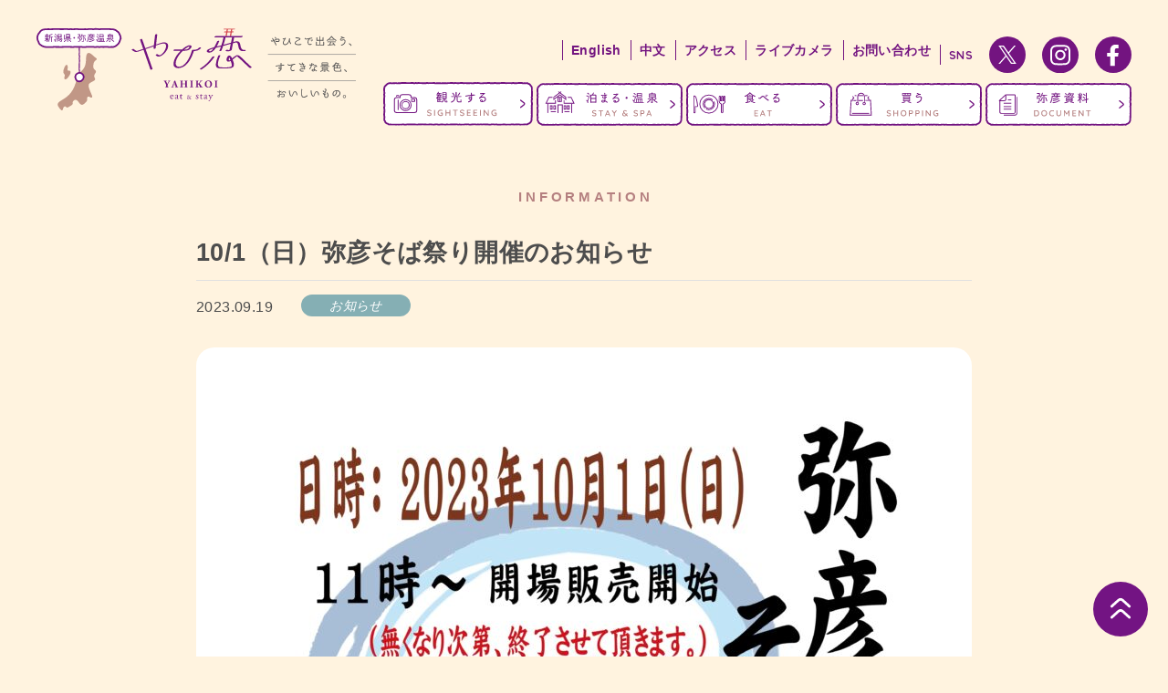

--- FILE ---
content_type: text/html; charset=UTF-8
request_url: https://www.e-yahiko.com/231001-sobamaturi/
body_size: 7997
content:
<!doctype html>
<html lang="ja">
<head>
<!-- Google Tag Manager -->
<script>(function(w,d,s,l,i){w[l]=w[l]||[];w[l].push({'gtm.start':
new Date().getTime(),event:'gtm.js'});var f=d.getElementsByTagName(s)[0],
j=d.createElement(s),dl=l!='dataLayer'?'&l='+l:'';j.async=true;j.src=
'https://www.googletagmanager.com/gtm.js?id='+i+dl;f.parentNode.insertBefore(j,f);
})(window,document,'script','dataLayer','GTM-KCK3K7M');</script>
<!-- End Google Tag Manager -->
<meta http-equiv="X-UA-COMPATIBLE" content="IE=edge">
<meta charset="utf-8">
<meta name="format-detection" content="telephone=no">
<meta name="viewport" content="width=device-width, initial-scale=1.0">
<meta name="google-site-verification" content="Li7A-_hEcQRnF0ZcOaCN1VkLxqKN7C37UdZnIIpsREE" />
<script src="https://www.e-yahiko.com/hp2/assets/js/viewport-extra.min.js"></script>
<script>new ViewportExtra(375)</script>
<link rel="preconnect" href="https://fonts.googleapis.com">
<link rel="preconnect" href="https://fonts.gstatic.com" crossorigin>
<link href="https://fonts.googleapis.com/css2?family=Noto+Sans+JP:wght@400;700&family=Quicksand:wght@400;700&display=swap" rel="stylesheet">
<link href="https://fonts.googleapis.com/css2?family=Noto+Serif+JP:wght@200;400;700;900&display=swap" rel="stylesheet">
<link rel="shortcut icon" type="image/svg+xml" sizes="any" href="/favicon.ico" />
<link rel="stylesheet" href="https://www.e-yahiko.com/hp2/assets/styles/style.css">
<meta name='robots' content='max-image-preview:large' />
<link rel='dns-prefetch' href='//yubinbango.github.io' />
<link rel='dns-prefetch' href='//s.w.org' />
<script type="text/javascript">
window._wpemojiSettings = {"baseUrl":"https:\/\/s.w.org\/images\/core\/emoji\/13.1.0\/72x72\/","ext":".png","svgUrl":"https:\/\/s.w.org\/images\/core\/emoji\/13.1.0\/svg\/","svgExt":".svg","source":{"concatemoji":"https:\/\/www.e-yahiko.com\/hp2\/wp-includes\/js\/wp-emoji-release.min.js?ver=5.9.12"}};
/*! This file is auto-generated */
!function(e,a,t){var n,r,o,i=a.createElement("canvas"),p=i.getContext&&i.getContext("2d");function s(e,t){var a=String.fromCharCode;p.clearRect(0,0,i.width,i.height),p.fillText(a.apply(this,e),0,0);e=i.toDataURL();return p.clearRect(0,0,i.width,i.height),p.fillText(a.apply(this,t),0,0),e===i.toDataURL()}function c(e){var t=a.createElement("script");t.src=e,t.defer=t.type="text/javascript",a.getElementsByTagName("head")[0].appendChild(t)}for(o=Array("flag","emoji"),t.supports={everything:!0,everythingExceptFlag:!0},r=0;r<o.length;r++)t.supports[o[r]]=function(e){if(!p||!p.fillText)return!1;switch(p.textBaseline="top",p.font="600 32px Arial",e){case"flag":return s([127987,65039,8205,9895,65039],[127987,65039,8203,9895,65039])?!1:!s([55356,56826,55356,56819],[55356,56826,8203,55356,56819])&&!s([55356,57332,56128,56423,56128,56418,56128,56421,56128,56430,56128,56423,56128,56447],[55356,57332,8203,56128,56423,8203,56128,56418,8203,56128,56421,8203,56128,56430,8203,56128,56423,8203,56128,56447]);case"emoji":return!s([10084,65039,8205,55357,56613],[10084,65039,8203,55357,56613])}return!1}(o[r]),t.supports.everything=t.supports.everything&&t.supports[o[r]],"flag"!==o[r]&&(t.supports.everythingExceptFlag=t.supports.everythingExceptFlag&&t.supports[o[r]]);t.supports.everythingExceptFlag=t.supports.everythingExceptFlag&&!t.supports.flag,t.DOMReady=!1,t.readyCallback=function(){t.DOMReady=!0},t.supports.everything||(n=function(){t.readyCallback()},a.addEventListener?(a.addEventListener("DOMContentLoaded",n,!1),e.addEventListener("load",n,!1)):(e.attachEvent("onload",n),a.attachEvent("onreadystatechange",function(){"complete"===a.readyState&&t.readyCallback()})),(n=t.source||{}).concatemoji?c(n.concatemoji):n.wpemoji&&n.twemoji&&(c(n.twemoji),c(n.wpemoji)))}(window,document,window._wpemojiSettings);
</script>
<style type="text/css">
img.wp-smiley,
img.emoji {
	display: inline !important;
	border: none !important;
	box-shadow: none !important;
	height: 1em !important;
	width: 1em !important;
	margin: 0 0.07em !important;
	vertical-align: -0.1em !important;
	background: none !important;
	padding: 0 !important;
}
</style>
	<link rel='stylesheet' id='eo-leaflet.js-css'  href='https://www.e-yahiko.com/hp2/wp-content/plugins/event-organiser/lib/leaflet/leaflet.min.css?ver=1.4.0' type='text/css' media='all' />
<style id='eo-leaflet.js-inline-css' type='text/css'>
.leaflet-popup-close-button{box-shadow:none!important;}
</style>
<link rel='stylesheet' id='wp-block-library-css'  href='https://www.e-yahiko.com/hp2/wp-includes/css/dist/block-library/style.min.css?ver=5.9.12' type='text/css' media='all' />
<link rel='stylesheet' id='helpie-faq-bundle-styles-css'  href='https://www.e-yahiko.com/hp2/wp-content/plugins/helpie-faq/assets/bundles/main.app.css?ver=1.7.8' type='text/css' media='all' />
<style id='global-styles-inline-css' type='text/css'>
body{--wp--preset--color--black: #000000;--wp--preset--color--cyan-bluish-gray: #abb8c3;--wp--preset--color--white: #ffffff;--wp--preset--color--pale-pink: #f78da7;--wp--preset--color--vivid-red: #cf2e2e;--wp--preset--color--luminous-vivid-orange: #ff6900;--wp--preset--color--luminous-vivid-amber: #fcb900;--wp--preset--color--light-green-cyan: #7bdcb5;--wp--preset--color--vivid-green-cyan: #00d084;--wp--preset--color--pale-cyan-blue: #8ed1fc;--wp--preset--color--vivid-cyan-blue: #0693e3;--wp--preset--color--vivid-purple: #9b51e0;--wp--preset--gradient--vivid-cyan-blue-to-vivid-purple: linear-gradient(135deg,rgba(6,147,227,1) 0%,rgb(155,81,224) 100%);--wp--preset--gradient--light-green-cyan-to-vivid-green-cyan: linear-gradient(135deg,rgb(122,220,180) 0%,rgb(0,208,130) 100%);--wp--preset--gradient--luminous-vivid-amber-to-luminous-vivid-orange: linear-gradient(135deg,rgba(252,185,0,1) 0%,rgba(255,105,0,1) 100%);--wp--preset--gradient--luminous-vivid-orange-to-vivid-red: linear-gradient(135deg,rgba(255,105,0,1) 0%,rgb(207,46,46) 100%);--wp--preset--gradient--very-light-gray-to-cyan-bluish-gray: linear-gradient(135deg,rgb(238,238,238) 0%,rgb(169,184,195) 100%);--wp--preset--gradient--cool-to-warm-spectrum: linear-gradient(135deg,rgb(74,234,220) 0%,rgb(151,120,209) 20%,rgb(207,42,186) 40%,rgb(238,44,130) 60%,rgb(251,105,98) 80%,rgb(254,248,76) 100%);--wp--preset--gradient--blush-light-purple: linear-gradient(135deg,rgb(255,206,236) 0%,rgb(152,150,240) 100%);--wp--preset--gradient--blush-bordeaux: linear-gradient(135deg,rgb(254,205,165) 0%,rgb(254,45,45) 50%,rgb(107,0,62) 100%);--wp--preset--gradient--luminous-dusk: linear-gradient(135deg,rgb(255,203,112) 0%,rgb(199,81,192) 50%,rgb(65,88,208) 100%);--wp--preset--gradient--pale-ocean: linear-gradient(135deg,rgb(255,245,203) 0%,rgb(182,227,212) 50%,rgb(51,167,181) 100%);--wp--preset--gradient--electric-grass: linear-gradient(135deg,rgb(202,248,128) 0%,rgb(113,206,126) 100%);--wp--preset--gradient--midnight: linear-gradient(135deg,rgb(2,3,129) 0%,rgb(40,116,252) 100%);--wp--preset--duotone--dark-grayscale: url('#wp-duotone-dark-grayscale');--wp--preset--duotone--grayscale: url('#wp-duotone-grayscale');--wp--preset--duotone--purple-yellow: url('#wp-duotone-purple-yellow');--wp--preset--duotone--blue-red: url('#wp-duotone-blue-red');--wp--preset--duotone--midnight: url('#wp-duotone-midnight');--wp--preset--duotone--magenta-yellow: url('#wp-duotone-magenta-yellow');--wp--preset--duotone--purple-green: url('#wp-duotone-purple-green');--wp--preset--duotone--blue-orange: url('#wp-duotone-blue-orange');--wp--preset--font-size--small: 13px;--wp--preset--font-size--medium: 20px;--wp--preset--font-size--large: 36px;--wp--preset--font-size--x-large: 42px;}.has-black-color{color: var(--wp--preset--color--black) !important;}.has-cyan-bluish-gray-color{color: var(--wp--preset--color--cyan-bluish-gray) !important;}.has-white-color{color: var(--wp--preset--color--white) !important;}.has-pale-pink-color{color: var(--wp--preset--color--pale-pink) !important;}.has-vivid-red-color{color: var(--wp--preset--color--vivid-red) !important;}.has-luminous-vivid-orange-color{color: var(--wp--preset--color--luminous-vivid-orange) !important;}.has-luminous-vivid-amber-color{color: var(--wp--preset--color--luminous-vivid-amber) !important;}.has-light-green-cyan-color{color: var(--wp--preset--color--light-green-cyan) !important;}.has-vivid-green-cyan-color{color: var(--wp--preset--color--vivid-green-cyan) !important;}.has-pale-cyan-blue-color{color: var(--wp--preset--color--pale-cyan-blue) !important;}.has-vivid-cyan-blue-color{color: var(--wp--preset--color--vivid-cyan-blue) !important;}.has-vivid-purple-color{color: var(--wp--preset--color--vivid-purple) !important;}.has-black-background-color{background-color: var(--wp--preset--color--black) !important;}.has-cyan-bluish-gray-background-color{background-color: var(--wp--preset--color--cyan-bluish-gray) !important;}.has-white-background-color{background-color: var(--wp--preset--color--white) !important;}.has-pale-pink-background-color{background-color: var(--wp--preset--color--pale-pink) !important;}.has-vivid-red-background-color{background-color: var(--wp--preset--color--vivid-red) !important;}.has-luminous-vivid-orange-background-color{background-color: var(--wp--preset--color--luminous-vivid-orange) !important;}.has-luminous-vivid-amber-background-color{background-color: var(--wp--preset--color--luminous-vivid-amber) !important;}.has-light-green-cyan-background-color{background-color: var(--wp--preset--color--light-green-cyan) !important;}.has-vivid-green-cyan-background-color{background-color: var(--wp--preset--color--vivid-green-cyan) !important;}.has-pale-cyan-blue-background-color{background-color: var(--wp--preset--color--pale-cyan-blue) !important;}.has-vivid-cyan-blue-background-color{background-color: var(--wp--preset--color--vivid-cyan-blue) !important;}.has-vivid-purple-background-color{background-color: var(--wp--preset--color--vivid-purple) !important;}.has-black-border-color{border-color: var(--wp--preset--color--black) !important;}.has-cyan-bluish-gray-border-color{border-color: var(--wp--preset--color--cyan-bluish-gray) !important;}.has-white-border-color{border-color: var(--wp--preset--color--white) !important;}.has-pale-pink-border-color{border-color: var(--wp--preset--color--pale-pink) !important;}.has-vivid-red-border-color{border-color: var(--wp--preset--color--vivid-red) !important;}.has-luminous-vivid-orange-border-color{border-color: var(--wp--preset--color--luminous-vivid-orange) !important;}.has-luminous-vivid-amber-border-color{border-color: var(--wp--preset--color--luminous-vivid-amber) !important;}.has-light-green-cyan-border-color{border-color: var(--wp--preset--color--light-green-cyan) !important;}.has-vivid-green-cyan-border-color{border-color: var(--wp--preset--color--vivid-green-cyan) !important;}.has-pale-cyan-blue-border-color{border-color: var(--wp--preset--color--pale-cyan-blue) !important;}.has-vivid-cyan-blue-border-color{border-color: var(--wp--preset--color--vivid-cyan-blue) !important;}.has-vivid-purple-border-color{border-color: var(--wp--preset--color--vivid-purple) !important;}.has-vivid-cyan-blue-to-vivid-purple-gradient-background{background: var(--wp--preset--gradient--vivid-cyan-blue-to-vivid-purple) !important;}.has-light-green-cyan-to-vivid-green-cyan-gradient-background{background: var(--wp--preset--gradient--light-green-cyan-to-vivid-green-cyan) !important;}.has-luminous-vivid-amber-to-luminous-vivid-orange-gradient-background{background: var(--wp--preset--gradient--luminous-vivid-amber-to-luminous-vivid-orange) !important;}.has-luminous-vivid-orange-to-vivid-red-gradient-background{background: var(--wp--preset--gradient--luminous-vivid-orange-to-vivid-red) !important;}.has-very-light-gray-to-cyan-bluish-gray-gradient-background{background: var(--wp--preset--gradient--very-light-gray-to-cyan-bluish-gray) !important;}.has-cool-to-warm-spectrum-gradient-background{background: var(--wp--preset--gradient--cool-to-warm-spectrum) !important;}.has-blush-light-purple-gradient-background{background: var(--wp--preset--gradient--blush-light-purple) !important;}.has-blush-bordeaux-gradient-background{background: var(--wp--preset--gradient--blush-bordeaux) !important;}.has-luminous-dusk-gradient-background{background: var(--wp--preset--gradient--luminous-dusk) !important;}.has-pale-ocean-gradient-background{background: var(--wp--preset--gradient--pale-ocean) !important;}.has-electric-grass-gradient-background{background: var(--wp--preset--gradient--electric-grass) !important;}.has-midnight-gradient-background{background: var(--wp--preset--gradient--midnight) !important;}.has-small-font-size{font-size: var(--wp--preset--font-size--small) !important;}.has-medium-font-size{font-size: var(--wp--preset--font-size--medium) !important;}.has-large-font-size{font-size: var(--wp--preset--font-size--large) !important;}.has-x-large-font-size{font-size: var(--wp--preset--font-size--x-large) !important;}
</style>
<link rel='stylesheet' id='pz-linkcard-css'  href='//www.e-yahiko.com/hp2/wp-content/uploads/pz-linkcard/style.css?ver=2.4.8.26' type='text/css' media='all' />
<link rel='stylesheet' id='wp-fullcalendar-css'  href='https://www.e-yahiko.com/hp2/wp-content/plugins/wp-fullcalendar/includes/css/main.css?ver=1.6' type='text/css' media='all' />
<link rel='stylesheet' id='wp-fullcalendar-tippy-light-css'  href='https://www.e-yahiko.com/hp2/wp-content/plugins/wp-fullcalendar/includes/css/tippy/light.css?ver=1.6' type='text/css' media='all' />
<link rel='stylesheet' id='jquery-ui-css'  href='https://www.e-yahiko.com/hp2/wp-content/plugins/wp-fullcalendar/includes/css/jquery-ui/ui-lightness/jquery-ui.min.css?ver=1.6' type='text/css' media='all' />
<link rel='stylesheet' id='jquery-ui-theme-css'  href='https://www.e-yahiko.com/hp2/wp-content/plugins/wp-fullcalendar/includes/css/jquery-ui/ui-lightness/theme.css?ver=1.6' type='text/css' media='all' />
<script type='text/javascript' src='https://www.e-yahiko.com/hp2/wp-includes/js/jquery/jquery.min.js?ver=3.6.0' id='jquery-core-js'></script>
<script type='text/javascript' src='https://www.e-yahiko.com/hp2/wp-includes/js/jquery/jquery-migrate.min.js?ver=3.3.2' id='jquery-migrate-js'></script>
<script type='text/javascript' src='https://www.e-yahiko.com/hp2/wp-includes/js/jquery/ui/core.min.js?ver=1.13.1' id='jquery-ui-core-js'></script>
<script type='text/javascript' src='https://www.e-yahiko.com/hp2/wp-includes/js/jquery/ui/menu.min.js?ver=1.13.1' id='jquery-ui-menu-js'></script>
<script type='text/javascript' src='https://www.e-yahiko.com/hp2/wp-includes/js/jquery/ui/selectmenu.min.js?ver=1.13.1' id='jquery-ui-selectmenu-js'></script>
<script type='text/javascript' src='https://www.e-yahiko.com/hp2/wp-includes/js/jquery/ui/tooltip.min.js?ver=1.13.1' id='jquery-ui-tooltip-js'></script>
<script type='text/javascript' src='https://www.e-yahiko.com/hp2/wp-includes/js/dist/vendor/moment.min.js?ver=2.29.1' id='moment-js'></script>
<script type='text/javascript' id='moment-js-after'>
moment.updateLocale( 'ja', {"months":["1\u6708","2\u6708","3\u6708","4\u6708","5\u6708","6\u6708","7\u6708","8\u6708","9\u6708","10\u6708","11\u6708","12\u6708"],"monthsShort":["1\u6708","2\u6708","3\u6708","4\u6708","5\u6708","6\u6708","7\u6708","8\u6708","9\u6708","10\u6708","11\u6708","12\u6708"],"weekdays":["\u65e5\u66dc\u65e5","\u6708\u66dc\u65e5","\u706b\u66dc\u65e5","\u6c34\u66dc\u65e5","\u6728\u66dc\u65e5","\u91d1\u66dc\u65e5","\u571f\u66dc\u65e5"],"weekdaysShort":["\u65e5","\u6708","\u706b","\u6c34","\u6728","\u91d1","\u571f"],"week":{"dow":1},"longDateFormat":{"LT":"g:i A","LTS":null,"L":null,"LL":"Y\u5e74n\u6708j\u65e5","LLL":"Y\u5e74n\u6708j\u65e5 g:i A","LLLL":null}} );
</script>
<script type='text/javascript' id='wp-fullcalendar-js-extra'>
/* <![CDATA[ */
var WPFC = {"ajaxurl":"https:\/\/www.e-yahiko.com\/hp2\/wp-admin\/admin-ajax.php?action=WP_FullCalendar","firstDay":"1","wpfc_theme":"jquery-ui","wpfc_limit":"3","wpfc_limit_txt":"more ...","timeFormat":"h(:mm)A","defaultView":"month","weekends":"true","header":{"left":"prev,next today","center":"title","right":"month,basicWeek,basicDay"},"wpfc_qtips":"1","tippy_theme":"light-border","tippy_placement":"auto","tippy_loading":"Loading..."};
/* ]]> */
</script>
<script type='text/javascript' src='https://www.e-yahiko.com/hp2/wp-content/plugins/wp-fullcalendar/includes/js/main.js?ver=1.6' id='wp-fullcalendar-js'></script>
<link rel="https://api.w.org/" href="https://www.e-yahiko.com/wp-json/" /><link rel="alternate" type="application/json" href="https://www.e-yahiko.com/wp-json/wp/v2/posts/6340" /><link rel="EditURI" type="application/rsd+xml" title="RSD" href="https://www.e-yahiko.com/hp2/xmlrpc.php?rsd" />
<link rel="wlwmanifest" type="application/wlwmanifest+xml" href="https://www.e-yahiko.com/hp2/wp-includes/wlwmanifest.xml" /> 
<link rel="canonical" href="https://www.e-yahiko.com/231001-sobamaturi/" />
<link rel='shortlink' href='https://www.e-yahiko.com/?p=6340' />
<link rel="alternate" type="application/json+oembed" href="https://www.e-yahiko.com/wp-json/oembed/1.0/embed?url=https%3A%2F%2Fwww.e-yahiko.com%2F231001-sobamaturi%2F" />
<link rel="alternate" type="text/xml+oembed" href="https://www.e-yahiko.com/wp-json/oembed/1.0/embed?url=https%3A%2F%2Fwww.e-yahiko.com%2F231001-sobamaturi%2F&#038;format=xml" />
<style type="text/css">.helpie-faq.accordions.custom-styles .accordion .accordion__item .accordion__header .accordion__title{color:#430060;}.helpie-faq.accordions.custom-styles .accordion .accordion__item .accordion__header{padding-top:20px;padding-right:15px;padding-bottom:15px;padding-left:15px;}.helpie-faq.accordions.custom-styles .accordion .accordion__item .accordion__body{padding-top:15px;padding-right:15px;padding-bottom:0px;padding-left:15px;}.helpie-faq.accordions.custom-styles .accordion .accordion__item{border-top-width:0px;border-right-width:0px;border-bottom-width:1px;border-left-width:0px;border-color:#44596B;border-style:solid;}.helpie-faq.custom-styles .accordion .accordion__item{margin-top:0px;margin-right:0px;margin-bottom:0px;margin-left:0px;}.helpie-faq.custom-styles .accordion__item .accordion__header .accordion__toggle .accordion__toggle-icons{color:#44596B!important}.helpie-faq.custom-styles .accordion__header:after,.helpie-faq.custom-styles .accordion__header:before{background-color:#44596B!important}</style>		<style type="text/css" id="wp-custom-css">
			.left ul li::before {
  content: none !important;
}		</style>
		<meta name="description" content="話題の情報をいち早くお届けします。桜の開花や紅葉の色づき、イベント情報はこちらでチェックしてください。">
<title>10/1（日）弥彦そば祭り開催のお知らせ | お知らせ | 弥彦観光協会公式サイト／やひ恋</title>
</head>

<body>
<!-- Google Tag Manager (noscript) -->
<noscript><iframe src="https://www.googletagmanager.com/ns.html?id=GTM-KCK3K7M"
height="0" width="0" style="display:none;visibility:hidden"></iframe></noscript>
<!-- End Google Tag Manager (noscript) -->
<div id="wrap">
<header>
	<div class="header-wrap">
		<h1>
			<a href="https://www.e-yahiko.com/">
				<picture>
					<source srcset="https://www.e-yahiko.com/hp2/assets/image/common/logo-s.svg" media="(max-width: 768px)">
					<img src="https://www.e-yahiko.com/hp2/assets/image/common/logo-l.svg" alt="やひ恋｜やひこで出会う、すてきな景色、おいしいもの。">
				</picture>
			</a>
		</h1>
		<div class="menu">
			<ul class="sub-menu">
				<li><a href="https://www.e-yahiko.com/en/">English</a></li>
				<li><a href="https://www.e-yahiko.com/ch/">中文</a></li>
				<li><a href="https://www.e-yahiko.com/access/">アクセス</a></li>
                <!--<li><a href="https://www.e-yahiko.com/momiji-traffic-live/">ライブカメラ</a></li>-->
                <li><a href="https://www.e-yahiko.com/livecam/">ライブカメラ</a></li>
				<li><a href="https://www.e-yahiko.com/contact/">お問い合わせ</a></li>
				<li class="social">
					<i class="en">SNS</i>
					<div class="icon"><a href="https://twitter.com/yahiko_kankoPR" target="_blank">
                    	<img src="https://www.e-yahiko.com/hp2/assets/image/common/icon-twitter.svg" alt="Twitter"></a></div>
				<div class="icon"><a href="https://www.instagram.com/yahiko_pr/" target="_blank">
                	<img src="https://www.e-yahiko.com/hp2/assets/image/common/icon-instagram.svg" alt="Instagram"></a></div>
				<div class="icon"><a href="https://www.facebook.com/yahikokankou" target="_blank">
                	<img src="https://www.e-yahiko.com/hp2/assets/image/common/icon-facebook.svg" alt="Facebook"></a></div>
				</li>
			</ul>
			<ul class="main-menu">
				<li>
					<a href="https://www.e-yahiko.com/spot/"><img src="https://www.e-yahiko.com/hp2/assets/image/common/header-nav-button01.svg" alt="観光する"></a>
					<ul class="header-child">
						<li class="header-child-li"><a href="https://www.e-yahiko.com/spot/"><img src="https://www.e-yahiko.com/hp2/assets/image/common/header-nav-button01-1.svg" alt="スポット"></a></li>
						<li class="header-child-li header-child-li2"><a href="https://www.e-yahiko.com/modelcourse/"><img src="https://www.e-yahiko.com/hp2/assets/image/common/header-nav-button01-2.svg" alt="モデルコース"></a></li>
					</ul>
				</li>
				<li><a href="https://www.e-yahiko.com/stay/"><img src="https://www.e-yahiko.com/hp2/assets/image/common/header-nav-button02.svg" alt="泊まる・温泉"></a></li>
				<li><a href="https://www.e-yahiko.com/eat/"><img src="https://www.e-yahiko.com/hp2/assets/image/common/header-nav-button03.svg" alt="食べる"></a></li>
				<li><a href="https://www.e-yahiko.com/shopping/"><img src="https://www.e-yahiko.com/hp2/assets/image/common/header-nav-button04.svg" alt="買う"></a></li>
				<li>
					<a href="https://www.e-yahiko.com/document/"><img src="https://www.e-yahiko.com/hp2/assets/image/common/header-nav-button05.svg" alt="彌彦資料"></a>
					<ul class="header-child">
						<li class="header-child-li"><a href="https://www.e-yahiko.com/document/"><img src="https://www.e-yahiko.com/hp2/assets/image/common/header-nav-button05-1.svg" alt="弥彦資料"></a></li>
						<li class="header-child-li header-child-li2"><a href="https://www.e-yahiko.com/download/"><img src="https://www.e-yahiko.com/hp2/assets/image/common/header-nav-button05-2.svg" alt="観光写真ダウンロード"></a></li>
					</ul>
				</li>
			</ul>
			<div class="humb">
				<span class="top"></span>
				<span class="middle"></span>
				<span class="bottom"></span>
			</div>
		</div>
	</div>
</header>

<nav class="s-nav-menu">
	<div class="s-nav-menu-wrap">
		<div class="humb-close">
			<span class="top"></span>
			<span class="bottom"></span>
		</div>
		<ul class="s-main-menu">
			<li>
				<a href="https://www.e-yahiko.com/spot/"><img src="https://www.e-yahiko.com/hp2/assets/image/common/header-nav-button01-s.svg" alt="観光する"></a>
				<ul class="header-child-sp">
					<li class="header-child-li-sp"><a href="https://www.e-yahiko.com/spot/"><img src="https://www.e-yahiko.com/hp2/assets/image/common/header-nav-button01-s2.svg" alt="スポット"></a></li>
					<li class="header-child-li-sp"><a href="https://www.e-yahiko.com/modelcourse/"><img src="https://www.e-yahiko.com/hp2/assets/image/common/header-nav-button01-s1.svg" alt="モデルコース"></a></li>
				</ul>
			</li>
			<li><a href="https://www.e-yahiko.com/stay/"><img src="https://www.e-yahiko.com/hp2/assets/image/common/header-nav-button02-s.svg" alt="泊まる・温泉"></a></li>
			<li><a href="https://www.e-yahiko.com/eat/"><img src="https://www.e-yahiko.com/hp2/assets/image/common/header-nav-button03-s.svg" alt="食べる"></a></li>
			<li><a href="https://www.e-yahiko.com/shopping/"><img src="https://www.e-yahiko.com/hp2/assets/image/common/header-nav-button04-s.svg" alt="買う"></a></li>
			<li>
				<a href="https://www.e-yahiko.com/document/"><img src="https://www.e-yahiko.com/hp2/assets/image/common/header-nav-button05-s.svg" alt="彌彦資料"></a>
				<ul class="header-child-sp">
					<li class="header-child-li-sp"><a href="https://www.e-yahiko.com/document/"><img src="https://www.e-yahiko.com/hp2/assets/image/common/header-nav-button05-s1.svg" alt="弥彦資料"></a></li>
					<li class="header-child-li header-child-li2"><a href="https://www.e-yahiko.com/download/"><img src="https://www.e-yahiko.com/hp2/assets/image/common/header-nav-button05-s2.svg" alt="観光写真ダウンロード"></a></li>
	<li><script async src="https://cse.google.com/cse.js?cx=85140085ce9d34be1"></script>
<div class="gcse-search"></div></li>
				</ul>
			</li>
		</ul>
		<div class="s-social">
			<i class="en">SNS</i>
			<div class="icon"><a href="https://twitter.com/yahiko_kankoPR" target="_blank"><img src="https://www.e-yahiko.com/hp2/assets/image/common/icon-twitter-w.svg" alt="Twitter"></a></div>
				<div class="icon"><a href="https://www.instagram.com/yahiko_pr/" target="_blank"><img src="https://www.e-yahiko.com/hp2/assets/image/common/icon-instagram-w.svg" alt="Instagram"></a></div>
				<div class="icon"><a href="https://www.facebook.com/yahikokankou" target="_blank"><img src="https://www.e-yahiko.com/hp2/assets/image/common/icon-facebook-w.svg" alt="Facebook"></a></div>
		</div>
		<ul class="s-others">
			<li><a href="https://www.e-yahiko.com/en/">English</a></li>
			<li><a href="https://www.e-yahiko.com/ch/">中文</a></li>
			<li><a href="https://www.e-yahiko.com/access/">アクセス</a></li>
            <!--<li><a href="https://www.e-yahiko.com/momiji-traffic-live/">ライブカメラ</a></li>-->
            <li><a href="https://www.e-yahiko.com/livecam/">ライブカメラ</a></li>
			<li><a href="https://www.e-yahiko.com/contact/">お問い合わせ</a></li>
		</ul>
	</div>
</nav>

<main id="inner-wrap" class="stay">
	<div class="inner-page-title">
		<h2><span>INFORMATION</span></h2>
	</div>
	<section>
		<div class="box">
			<article>
											<div class="article-title">
								<h1>10/1（日）弥彦そば祭り開催のお知らせ</h1>
								<span class="date">2023.09.19</span>
								<span class="cate"><i style="background:#85afb4">お知らせ</i></span>
							</div>
							<div id="content"><p><img src="https://www.e-yahiko.com/hp2/wp-content/uploads/2023/09/ｄｄ-724x1024.jpg" alt="R5.10.01そば祭り開催" width="724" height="1024" class="alignnone size-large wp-image-6341" srcset="https://www.e-yahiko.com/hp2/wp-content/uploads/2023/09/ｄｄ-724x1024.jpg 724w, https://www.e-yahiko.com/hp2/wp-content/uploads/2023/09/ｄｄ-212x300.jpg 212w, https://www.e-yahiko.com/hp2/wp-content/uploads/2023/09/ｄｄ-768x1086.jpg 768w, https://www.e-yahiko.com/hp2/wp-content/uploads/2023/09/ｄｄ-1086x1536.jpg 1086w, https://www.e-yahiko.com/hp2/wp-content/uploads/2023/09/ｄｄ-1449x2048.jpg 1449w, https://www.e-yahiko.com/hp2/wp-content/uploads/2023/09/ｄｄ-scaled.jpg 1811w" sizes="(max-width: 724px) 100vw, 724px" /></p>
</div>
								<div class="back">
					<a href="https://www.e-yahiko.com/information/"><img src="https://www.e-yahiko.com/hp2/assets/image/common/back-button.svg" alt="戻る"></a>
				</div>
			</article>
		</div>
	</section>
</main>

<footer>
	<div id="page-top">
		<a href="#"><img src="https://www.e-yahiko.com/hp2/assets/image/common/page-top.svg" alt="PAGE TOP"></a>
	</div>
	<div class="footer-wrap">
		<div class="container">
			<nav class="footer-nav">
				<div class="wrap">
					<div class="item"><a href="https://www.e-yahiko.com/spot/">観光する</a></div>
					<div class="sub-item"><a href="https://www.e-yahiko.com/spot/">スポット</a></div>
					<div class="sub-item"><a href="https://www.e-yahiko.com/modelcourse/">モデルコース</a></div>
				</div>
				<div class="wrap">
					<div class="item"><a href="https://www.e-yahiko.com/stay/">泊まる・温泉</a></div>
					<div class="item"><a href="https://www.e-yahiko.com/eat/">食べる</a></div>
					<div class="item"><a href="https://www.e-yahiko.com/shopping/">買う</a></div>
				</div>
				<div class="wrap">
					<div class="item"><a href="https://www.e-yahiko.com/document/">弥彦資料</a></div>
					<div class="sub-item"><a href="https://www.e-yahiko.com/document/">弥彦資料</a></div>
					<div class="sub-item"><a href="https://www.e-yahiko.com/download/">観光写真ダウンロード</a></div>
				</div>
				<div class="wrap">
					<div class="item"><a href="https://www.e-yahiko.com/information/">新着情報</a></div>
					<div class="item"><a href="https://www.e-yahiko.com/contact/">お問い合わせ</a></div>
					<div class="item"><a href="https://www.e-yahiko.com/access/">アクセス</a></div>
				</div>
				<div class="wrap">
					<div class="item"><a href="https://www.e-yahiko.com/en/">English</a></div>
					<div class="item"><a href="https://www.e-yahiko.com/ch/">中文</a></div>
				</div>
			</nav>
			<ul class="footer-social">
				<li>
					<a href="https://twitter.com/yahiko_kankoPR" target="_blank">
						<picture>
							<source srcset="https://www.e-yahiko.com/hp2/assets/image/common/footer-twitter-s.svg" media="(max-width: 768px)">
							<img src="https://www.e-yahiko.com/hp2/assets/image/common/footer-twitter-l.svg" alt="Twitter">
						</picture>
					</a>
				</li>
				<li>
					<a href="https://www.instagram.com/yahiko_pr/" target="_blank">
						<picture>
							<source srcset="https://www.e-yahiko.com/hp2/assets/image/common/footer-instagram-s.svg" media="(max-width: 768px)">
							<img src="https://www.e-yahiko.com/hp2/assets/image/common/footer-instagram-l.svg" alt="Instagram">
						</picture>
					</a>
				</li>
				<li>
					<a href="https://www.facebook.com/yahikokankou" target="_blank">
						<picture>
							<source srcset="https://www.e-yahiko.com/hp2/assets/image/common/footer-facebook-s.svg" media="(max-width: 768px)">
							<img src="https://www.e-yahiko.com/hp2/assets/image/common/footer-facebook-l.svg" alt="Facebook">
						</picture>
					</a>
				</li>
				<li><p><script async src="https://cse.google.com/cse.js?cx=85140085ce9d34be1"></script><div class="gcse-search"></div></p></li>
			</ul>
			<div class="footer-detail">
				<div class="logo">
					<a href="https://www.e-yahiko.com/"><img src="https://www.e-yahiko.com/hp2/assets/image/common/footer-logo.svg" alt="やひ恋"></a>
				</div>
				<address>
					<b>（一社）弥彦観光協会・弥彦観光案内所 【Yahiko Tourist Association】</b>
					<p>〒959-0323　新潟県西蒲原郡弥彦村弥彦971-4</p>
					<div class="tel"><a href="tel:0256943154">0256-94-3154</a></div>
				</address>
			</div>
			<div class="copy">
				<span>【Yahiko Tourist Association】</span>
				<span>e-mail：yahiko.spa★nifty.com</span>
				<span>Copyright©2004 弥彦観光協会 All rights reserved.</span>
                <p style="color:white">※メールでのお問い合わせは「★」を@に変えてお送りください。</p>
			</div>
		</div>
	</div>
</footer>
</div>
<script src="https://code.jquery.com/jquery-3.4.1.min.js"></script>
<script src="https://cdnjs.cloudflare.com/ajax/libs/Swiper/4.5.1/js/swiper.min.js"></script>
<script src="https://www.e-yahiko.com/hp2/assets/js/common.js"></script>
<script src="https://www.e-yahiko.com/hp2/assets/js/keisaiList.js"></script>
<script src="https://www.e-yahiko.com/hp2/assets/js/index.js"></script>
<script src="https://www.e-yahiko.com/hp2/assets/js/slide.js"></script>
<script src="https://www.e-yahiko.com/hp2/assets/js/ofi.min.js"></script>
<script src="https://www.e-yahiko.com/hp2/assets/js/lity.min.js"></script>
<script>objectFitImages();</script>]
<script>document.addEventListener('touchstart',function(){});</script>
<script type='text/javascript' src='https://yubinbango.github.io/yubinbango/yubinbango.js?ver=5.9.12' id='yubinbango-js'></script>
<script type='text/javascript' id='helpie-faq-bundle-js-extra'>
/* <![CDATA[ */
var helpie_faq_object = {"nonce":"5c4a2cc133","ajax_url":"https:\/\/www.e-yahiko.com\/hp2\/wp-admin\/admin-ajax.php","plan":"free","url":"https:\/\/www.e-yahiko.com\/hp2\/wp-content\/plugins\/helpie-faq\/","enabled_submission":"1"};
var faqStrings = {"hide":"Hide","addFAQ":"Add FAQ","noFaqsFound":"No FAQ found"};
/* ]]> */
</script>
<script type='text/javascript' src='https://www.e-yahiko.com/hp2/wp-content/plugins/helpie-faq/assets/bundles/main.app.js?ver=1.7.8' id='helpie-faq-bundle-js'></script>
<script>
	jQuery('.mw_wp_form form').addClass('h-adr');
</script>
<!-- Shortcodes Ultimate custom CSS - start -->
<style type="text/css">
.event .su-spoiler-title{background-color:#882288;display:block;color:#FFFFFF;}
.event .su-spoiler-title{margin:0px 4vw 10px 4vw;}
.event .su-spoiler-title{font-size:1.5em;}

.m-eve .su-spoiler-title{background-color:#FFAACC;display:block;color:#FFFFFF;}
.m-eve .su-spoiler-title{margin:0px 4vw 10px 4vw;}
.m-eve .su-spoiler-title{font-size:1.5em;}

.eve-end .su-spoiler-title{background-color:#AAAAAA;}
.m-end .su-spoiler-title{background-color:#FFCCFF;}

.event .su-spoiler-content{margin:0px 4vw 10px 4vw;}
</style>
<!-- Shortcodes Ultimate custom CSS - end -->
</body>
</html>


--- FILE ---
content_type: text/css
request_url: https://www.e-yahiko.com/hp2/assets/styles/style.css
body_size: 30456
content:
@charset "UTF-8";
/*!
 * Bootstrap Reboot v4.1.1 (https://getbootstrap.com/)
 * Copyright 2011-2018 The Bootstrap Authors
 * Copyright 2011-2018 Twitter, Inc.
 * Licensed under MIT (https://github.com/twbs/bootstrap/blob/master/LICENSE)
 * Forked from Normalize.css, licensed MIT (https://github.com/necolas/normalize.css/blob/master/LICENSE.md)
 */
*,
*::before,
*::after {
  -webkit-box-sizing: border-box;
          box-sizing: border-box; }

html {
  font-family: sans-serif;
  line-height: 1.15;
  -webkit-text-size-adjust: 100%;
  -ms-text-size-adjust: 100%;
  -ms-overflow-style: scrollbar;
  -webkit-tap-highlight-color: rgba(0, 0, 0, 0); }

@-ms-viewport { width: device-width; }

article, aside, figcaption, figure, footer, header, hgroup, main, nav, section { display: block; }

body {
  margin: 0;
  font-family: -apple-system, BlinkMacSystemFont, "Segoe UI", Roboto, "Helvetica Neue", Arial, sans-serif, "Apple Color Emoji", "Segoe UI Emoji", "Segoe UI Symbol";
  font-size: 1rem;
  font-weight: 400;
  line-height: 1;
  color: #212529;
  text-align: left;
  background-color: #fff; }

[tabindex="-1"]:focus { outline: 0 !important; }

hr {
  -webkit-box-sizing: content-box;
          box-sizing: content-box;
  height: 0;
  overflow: visible; }

h1, h2, h3, h4, h5, h6 { margin: 0; }

p { margin: 0; }

abbr[title],
abbr[data-original-title] {
  text-decoration: underline;
  -webkit-text-decoration: underline dotted;
  text-decoration: underline dotted;
  cursor: help;
  border-bottom: 0; }

address {
  margin-bottom: 1rem;
  font-style: normal;
  line-height: inherit; }

ol,
ul,
dl {
  margin: 0;
  padding: 0; }

ol ol,
ul ul,
ol ul,
ul ol {
  margin: 0;
  padding: 0; }

dt { font-weight: 700; }

dd {
  margin: 0;
  padding: 0; }

blockquote { margin: 0 0 1rem; }

dfn { font-style: italic; }

b,
strong { font-weight: bolder; }

small { font-size: 80%; }

sub,
sup {
  position: relative;
  font-size: 75%;
  line-height: 0;
  vertical-align: baseline; }

sub { bottom: -.25em; }

sup { top: -.5em; }

a {
  color: #007bff;
  text-decoration: none;
  background-color: transparent;
  -webkit-text-decoration-skip: objects; }

a:hover {
  color: #0056b3;
  text-decoration: underline; }

a:not([href]):not([tabindex]) {
  color: inherit;
  text-decoration: none; }

a:not([href]):not([tabindex]):hover, a:not([href]):not([tabindex]):focus {
  color: inherit;
  text-decoration: none; }

a:not([href]):not([tabindex]):focus {
  outline: 0; }

pre,
code,
kbd,
samp {
  font-family: SFMono-Regular, Menlo, Monaco, Consolas, "Liberation Mono", "Courier New", monospace;
  font-size: 1em; }

pre {
  margin: 0;
  -ms-overflow-style: scrollbar; }

figure { margin: 0; }

img {
  max-width: 100%;
  height: auto;
  vertical-align: middle;
  border-style: none; }

svg:not(:root) {
  overflow: hidden;
  vertical-align: middle; }

table { border-collapse: collapse; }

caption {
  padding: 0;
  color: #6c757d;
  text-align: left;
  caption-side: bottom; }

th { text-align: inherit; }

label {
  display: inline-block;
  margin: 0; }

button { border-radius: 0; }

button:focus {
  outline: 1px dotted;
  outline: 5px auto -webkit-focus-ring-color; }

input,
button,
select,
optgroup,
textarea {
  margin: 0;
  font-family: inherit;
  font-size: inherit;
  line-height: inherit; }

button,
input { overflow: visible; }

button,
select { text-transform: none; }

button,
html [type="button"],
[type="reset"],
[type="submit"] { -webkit-appearance: button; }

button::-moz-focus-inner,
[type="button"]::-moz-focus-inner,
[type="reset"]::-moz-focus-inner,
[type="submit"]::-moz-focus-inner {
  padding: 0;
  border-style: none; }

input[type="radio"],
input[type="checkbox"] {
  -webkit-box-sizing: border-box;
          box-sizing: border-box;
  padding: 0; }

input[type="date"],
input[type="time"],
input[type="datetime-local"],
input[type="month"] { -webkit-appearance: listbox; }

textarea {
  overflow: auto;
  resize: vertical; }

fieldset {
  min-width: 0;
  padding: 0;
  margin: 0;
  border: 0; }

legend {
  display: block;
  width: 100%;
  max-width: 100%;
  padding: 0;
  margin: 0;
  font-size: 1.5rem;
  line-height: inherit;
  color: inherit;
  white-space: normal; }

progress { vertical-align: baseline; }

[type="number"]::-webkit-inner-spin-button,
[type="number"]::-webkit-outer-spin-button { height: auto; }

[type="search"] {
  outline-offset: -2px;
  -webkit-appearance: none; }

[type="search"]::-webkit-search-cancel-button,
[type="search"]::-webkit-search-decoration { -webkit-appearance: none; }

::-webkit-file-upload-button {
  font: inherit;
  -webkit-appearance: button; }

output { display: inline-block; }

summary {
  display: list-item;
  cursor: pointer; }

template { display: none; }

[hidden] { display: none !important; }

html, body {
  font-size: 16px;
  font-family: 'メイリオ', Meiryo, 'Yu Gothic', Yu Gothic, sans-serif;
  -webkit-font-feature-settings: 'palt';
          font-feature-settings: 'palt';
  color: #4d4d4d;
  line-height: 1.75;
  letter-spacing: .025em;
  background: #fff3df; }
@media (max-width: 768px) { html, body { font-size: 14px; } }

a {
  -webkit-transition: .4s opacity;
  transition: .4s opacity; }
  a:hover {
    opacity: .7;
    text-decoration: none; }

.en {
  font-family: 'Quicksand', sans-serif; }

#wrap {
  min-width: 1080px; }
  @media (max-width: 768px) {
    #wrap {
      min-width: inherit;
      overflow: hidden; } }

main {
  width: 100%;
  margin: 0;
  padding: 0; }

section {
  width: 100%;
  margin: 0;
  padding: 0; }

  section + section {
    margin-top: 90px; }

.box, .inner-sightseeing-wrap, .inner-tachiyori-wrap,
.inner-teyuashiyu-wrap {
  width: 100%;
  max-width: 1280px;
  margin: 0 auto;
  padding: 0 40px; }
  @media (max-width: 768px) {
    .box, .inner-sightseeing-wrap, .inner-tachiyori-wrap,
    .inner-teyuashiyu-wrap {
      max-width: 680px;
      padding: 0 2.5%; } }

.more {
  width: 100%;
  margin: 0;
  padding: 20px 0 25px 0;
  text-align: center; }
  .more a {
    display: inline-block;
    width: 100%;
    max-width: 210px; }
    @media (max-width: 768px) {
      .more a {
        max-width: 160px; } }
    .more a img {
      width: 100%; }

div.index {
  position: relative;
  z-index: 999; }
  div.index .header-wrap {
    position: relative;
    display: -webkit-box;
    display: -ms-flexbox;
    display: flex;
    -webkit-box-pack: justify;
        -ms-flex-pack: justify;
            justify-content: space-between;
    -webkit-box-align: start;
        -ms-flex-align: start;
            align-items: flex-start;
    -ms-flex-wrap: wrap;
        flex-wrap: wrap;
    display: -webkit-flex;
    -webkit-justify-content: space-between;
    -webkit-align-items: flex-start;
    -webkit-flex-wrap: wrap;
    width: 100%;
    max-width: 1280px;
    margin: 0 auto;
    padding: 0 40px;
    padding-top: 30px; }
    @media (max-width: 768px) {
      div.index .header-wrap {
        display: -webkit-box;
        display: -ms-flexbox;
        display: flex;
        -webkit-box-pack: start;
            -ms-flex-pack: start;
                justify-content: flex-start;
        -webkit-box-align: start;
            -ms-flex-align: start;
                align-items: flex-start;
        -ms-flex-wrap: wrap;
            flex-wrap: wrap;
        display: -webkit-flex;
        -webkit-justify-content: flex-start;
        -webkit-align-items: flex-start;
        -webkit-flex-wrap: wrap;
        padding: 0 2.5%;
        padding-top: 10px;
        padding-bottom: 15px; } }
    div.index .header-wrap h1 {
      width: 350px; }
      @media (max-width: 768px) {
        div.index .header-wrap h1 {
          width: 110px;
          -webkit-box-ordinal-group: 2;
              -ms-flex-order: 1;
                  order: 1; } }
      div.index .header-wrap h1 img {
        width: 100%; }
    div.index .header-wrap .character {
      width: 195px;
      margin: 0 20px; }
      @media (max-width: 768px) {
        div.index .header-wrap .character {
          position: absolute;
          right: -10px;
          bottom: 0;
          display: block;
          width: 120px;
          height: 100px; } }
      div.index .header-wrap .character img {
        width: 100%; }
    div.index .header-wrap ul.sub-menu {
      display: -webkit-box;
      display: -ms-flexbox;
      display: flex;
      -webkit-box-pack: start;
          -ms-flex-pack: start;
              justify-content: flex-start;
      -webkit-box-align: stretch;
          -ms-flex-align: stretch;
              align-items: stretch;
      -ms-flex-wrap: wrap;
          flex-wrap: wrap;
      display: -webkit-flex;
      -webkit-justify-content: flex-start;
      -webkit-align-items: stretch;
      -webkit-flex-wrap: wrap;
      width: calc(100% - 660px);
      padding-right: 80px; }
      @media (max-width: 768px) {
        div.index .header-wrap ul.sub-menu {
          width: calc(50% - 55px);
          padding: 0;
          -webkit-box-ordinal-group: 1;
              -ms-flex-order: 0;
                  order: 0; } }
      div.index .header-wrap ul.sub-menu li {
        position: relative;
        display: -webkit-box;
        display: -ms-flexbox;
        display: flex;
        -webkit-box-pack: start;
            -ms-flex-pack: start;
                justify-content: flex-start;
        -webkit-box-align: center;
            -ms-flex-align: center;
                align-items: center;
        -ms-flex-wrap: wrap;
            flex-wrap: wrap;
        display: -webkit-flex;
        -webkit-justify-content: flex-start;
        -webkit-align-items: center;
        -webkit-flex-wrap: wrap;
        width: auto;
        margin: 0;
        padding: 0 5px;
        list-style: none; }
        @media (max-width: 768px) {
          div.index .header-wrap ul.sub-menu li {
            padding: 0; }
            div.index .header-wrap ul.sub-menu li:nth-child(-n+5) {
              display: none; } }
        div.index .header-wrap ul.sub-menu li:before {
          content: '';
          position: absolute;
          top: calc(50% - 11px);
          left: 0;
          display: block;
          width: 0;
          height: 22px;
          border-left: 1px solid #731480; }
          @media (max-width: 768px) {
            div.index .header-wrap ul.sub-menu li:before {
              border: none; } }
        div.index .header-wrap ul.sub-menu li a {
          display: block;
          width: 100%;
          font-size: 14px;
          font-weight: 700;
          color: #731480; }
        div.index .header-wrap ul.sub-menu li.social {
          display: -webkit-box;
          display: -ms-flexbox;
          display: flex;
          -webkit-box-pack: justify;
              -ms-flex-pack: justify;
                  justify-content: space-between;
          -webkit-box-align: center;
              -ms-flex-align: center;
                  align-items: center;
          -ms-flex-wrap: wrap;
              flex-wrap: wrap;
          display: -webkit-flex;
          -webkit-justify-content: space-between;
          -webkit-align-items: center;
          -webkit-flex-wrap: wrap;
          width: 190px;
          padding-right: 0; }
          @media (max-width: 1280px) {
            div.index .header-wrap ul.sub-menu li.social {
              width: 210px;
              margin-top: 10px; } }
          @media (max-width: 768px) {
            div.index .header-wrap ul.sub-menu li.social {
              width: 100%;
              max-width: 150px;
              padding-right: 15px; } }
          div.index .header-wrap ul.sub-menu li.social i {
            font-size: 12px;
            font-weight: 700;
            font-style: normal;
            color: #731480; }
            @media (max-width: 768px) { div.index .header-wrap ul.sub-menu li.social i { display: none; } }
          div.index .header-wrap ul.sub-menu li.social .icon { width: 40px; }
            @media (max-width: 768px) { div.index .header-wrap ul.sub-menu li.social .icon {width: 36px; } }
          div.index .header-wrap ul.sub-menu li.social .icon img { width: 100%; }
    div.index .header-wrap .curtain {
      position: absolute;
      top: 0;
      right: 40px;
      width: 95px;
      height: 330px; }
      @media (max-width: 768px) {
        div.index .header-wrap .curtain {
          display: none; } }
      div.index .header-wrap .curtain img {
        width: 100%; }
        div.index .header-wrap .curtain img + img {
          position: absolute;
          top: auto;
          left: -20px;
          right: auto;
          bottom: -30px;
          width: 45px; }
    div.index .header-wrap .humb {
      position: absolute;
      top: 10px;
      right: 10px;
      display: none;
      width: 48px;
      height: 48px;
      background: url(../image/common/humb-background.svg) no-repeat;
      background-size: contain;
      background-position: center; }
      @media (max-width: 768px) { div.index .header-wrap .humb { display: block; } }
      div.index .header-wrap .humb span {
        position: absolute;
        top: calc(50% - 1px);
        left: 14px;
        display: block;
        width: 20px;
        height: 1px;
        background: #fff; }
        div.index .header-wrap .humb span.top { top: calc(50% - 7px); }
        div.index .header-wrap .humb span.bottom { top: calc(50% + 6px); }

header {
  position: fixed;
  top: 0;
  left: 0;
  width: 100%;
  min-width: 1080px;
  background: #fff3df;
  z-index: 999; }
  @media (max-width: 768px) { header { min-width: inherit; } }
  header .header-wrap {
    position: relative;
    display: -webkit-box;
    display: -ms-flexbox;
    display: flex;
    -webkit-box-pack: justify;
        -ms-flex-pack: justify;
            justify-content: space-between;
    -webkit-box-align: start;
        -ms-flex-align: start;
            align-items: flex-start;
    -ms-flex-wrap: wrap;
        flex-wrap: wrap;
    display: -webkit-flex;
    -webkit-justify-content: space-between;
    -webkit-align-items: flex-start;
    -webkit-flex-wrap: wrap;
    width: 100%;
    max-width: 1280px;
    margin: 0 auto;
    padding: 0 40px;
    padding-top: 30px; }
    @media (max-width: 768px) {
      header .header-wrap {
        display: -webkit-box;
        display: -ms-flexbox;
        display: flex;
        -webkit-box-pack: start;
            -ms-flex-pack: start;
                justify-content: flex-start;
        -webkit-box-align: start;
            -ms-flex-align: start;
                align-items: flex-start;
        -ms-flex-wrap: wrap;
            flex-wrap: wrap;
        display: -webkit-flex;
        -webkit-justify-content: flex-start;
        -webkit-align-items: flex-start;
        -webkit-flex-wrap: wrap;
        padding: 0 2.5%;
        padding-top: 10px;
        padding-bottom: 5px; } }
    header .header-wrap h1 { width: 350px; }
      @media (max-width: 768px) {
        header .header-wrap h1 {
          width: 100px;
          margin-left: 5px;
          -webkit-box-ordinal-group: 2;
              -ms-flex-order: 1;
                  order: 1; } }
      header .header-wrap h1 img {
        width: 100%; }
    header .header-wrap .menu {
      width: calc(100% - 350px);
      padding-left: 30px; }
      @media (max-width: 768px) {
        header .header-wrap .menu {
          width: calc(50% - 55px);
          padding: 0;
          -webkit-box-ordinal-group: 1;
              -ms-flex-order: 0;
                  order: 0; } }
      header .header-wrap .menu ul.sub-menu {
        display: -webkit-box;
        display: -ms-flexbox;
        display: flex;
        -webkit-box-pack: end;
            -ms-flex-pack: end;
                justify-content: flex-end;
        -webkit-box-align: stretch;
            -ms-flex-align: stretch;
                align-items: stretch;
        -ms-flex-wrap: wrap;
            flex-wrap: wrap;
        display: -webkit-flex;
        -webkit-justify-content: flex-end;
        -webkit-align-items: stretch;
        -webkit-flex-wrap: wrap;
        width: 100%; }
        @media (max-width: 768px) {
          header .header-wrap .menu ul.sub-menu {
            -webkit-box-pack: start;
                -ms-flex-pack: start;
                    justify-content: flex-start; } }
        header .header-wrap .menu ul.sub-menu li {
          position: relative;
          display: -webkit-box;
          display: -ms-flexbox;
          display: flex;
          -webkit-box-pack: start;
              -ms-flex-pack: start;
                  justify-content: flex-start;
          -webkit-box-align: center;
              -ms-flex-align: center;
                  align-items: center;
          -ms-flex-wrap: wrap;
              flex-wrap: wrap;
          display: -webkit-flex;
          -webkit-justify-content: flex-start;
          -webkit-align-items: center;
          -webkit-flex-wrap: wrap;
          width: auto;
          margin: 0;
          padding: 0 10px;
          list-style: none; }
          @media (max-width: 768px) {
            header .header-wrap .menu ul.sub-menu li {
              padding: 0; }
              header .header-wrap .menu ul.sub-menu li:nth-child(-n+4) {
                display: none; } }
          header .header-wrap .menu ul.sub-menu li:before {
            content: '';
            position: absolute;
            top: calc(50% - 11px);
            left: 0;
            display: block;
            width: 0;
            height: 22px;
            border-left: 1px solid #731480; }
            @media (max-width: 768px) {
              header .header-wrap .menu ul.sub-menu li:before {
                border: none; } }
          header .header-wrap .menu ul.sub-menu li a {
            display: block;
            width: 100%;
            font-size: 14px;
            font-weight: 700;
            color: #731480; }
          header .header-wrap .menu ul.sub-menu li.social {
            display: -webkit-box;
            display: -ms-flexbox;
            display: flex;
            -webkit-box-pack: justify;
                -ms-flex-pack: justify;
                    justify-content: space-between;
            -webkit-box-align: center;
                -ms-flex-align: center;
                    align-items: center;
            -ms-flex-wrap: wrap;
                flex-wrap: wrap;
            display: -webkit-flex;
            -webkit-justify-content: space-between;
            -webkit-align-items: center;
            -webkit-flex-wrap: wrap;
            width: 190px;
            padding-right: 0; }
            @media (max-width: 1280px) {
              header .header-wrap .menu ul.sub-menu li.social {
                width: 210px;
                margin-top: 10px; } }
            @media (max-width: 768px) {
              header .header-wrap .menu ul.sub-menu li.social {
                width: 100%;
                max-width: 150px;
                padding-right: 15px; } }
            header .header-wrap .menu ul.sub-menu li.social i {
              font-size: 12px;
              font-weight: 700;
              font-style: normal;
              color: #731480; }
              @media (max-width: 768px) {
                header .header-wrap .menu ul.sub-menu li.social i {
                  display: none; } }
            header .header-wrap .menu ul.sub-menu li.social .icon {
              width: 40px; }
              @media (max-width: 768px) {
                header .header-wrap .menu ul.sub-menu li.social .icon {
                  width: 36px; } }
              header .header-wrap .menu ul.sub-menu li.social .icon img {
                width: 100%; }
      header .header-wrap .menu ul.main-menu {
        display: -webkit-box;
        display: -ms-flexbox;
        display: flex;
        -webkit-box-pack: justify;
            -ms-flex-pack: justify;
                justify-content: space-between;
        -webkit-box-align: center;
            -ms-flex-align: center;
                align-items: center;
        -ms-flex-wrap: wrap;
            flex-wrap: wrap;
        display: -webkit-flex;
        -webkit-justify-content: space-between;
        -webkit-align-items: center;
        -webkit-flex-wrap: wrap;
        width: 100%;
        margin: 0;
        padding: 10px 0 15px 0; }
        @media (max-width: 768px) {
          header .header-wrap .menu ul.main-menu {
            display: none; } }
        header .header-wrap .menu ul.main-menu li {
          position: relative;
          width: 20%;
          margin: 0;
          list-style: none; }
          header .header-wrap .menu ul.main-menu li + li {
            padding-left: 4px; }
          header .header-wrap .menu ul.main-menu li img {
            width: 100%; }
          header .header-wrap .menu ul.main-menu li.active:before, header .header-wrap .menu ul.main-menu li:hover:before {
            content: '';
            position: absolute;
            top: 0;
            left: 0;
            display: block;
            width: 100%;
            height: 100%;
            -webkit-user-select: none;
               -moz-user-select: none;
                -ms-user-select: none;
                    user-select: none;
            pointer-events: none;
            background-size: contain;
            background-position: center bottom;
            background-repeat: no-repeat;
            z-index: 1; }
          header .header-wrap .menu ul.main-menu li:nth-child(1):before {
            background-image: url(../image/common/header-nav-button01__active.svg); }
          header .header-wrap .menu ul.main-menu li:nth-child(2):before {
            background-image: url(../image/common/header-nav-button02__active.svg); }
          header .header-wrap .menu ul.main-menu li:nth-child(3):before {
            background-image: url(../image/common/header-nav-button03__active.svg); }
          header .header-wrap .menu ul.main-menu li:nth-child(4):before {
            background-image: url(../image/common/header-nav-button04__active.svg); }
          header .header-wrap .menu ul.main-menu li:nth-child(5):before {
            background-image: url(../image/common/header-nav-button05__active.svg); }
          header .header-wrap .menu ul.main-menu li .child {
            position: absolute;
            left: 0;
            bottom: 0;
            display: block;
            width: 100%;
            -webkit-transform: translateY(100%);
                    transform: translateY(100%);
            -webkit-transition: .2s;
            transition: .2s;
            visibility: hidden;
            opacity: 0; }
            header .header-wrap .menu ul.main-menu li .child a {
              display: block;
              margin: 0;
              padding: 15px;
              font-size: 15px;
              font-weight: 700;
              color: #fff;
              text-align: center;
              border-radius: 5px;
              background: #731480; }
          header .header-wrap .menu ul.main-menu li:hover .child {
            visibility: visible;
            opacity: 1; }
          header .header-wrap .menu ul.main-menu li .header-child {
            position: absolute;
            left: 0;
            bottom: 0;
            display: block;
            width: 100%;
            -webkit-transform: translateY(100%);
                    transform: translateY(100%);
            -webkit-transition: .2s;
            transition: .2s;
            visibility: hidden;
            opacity: 0; }
            header .header-wrap .menu ul.main-menu li .header-child .header-child-li a:hover { opacity: 1; }
            header .header-wrap .menu ul.main-menu li:nth-child(1) .header-child .header-child-li:nth-child(1) a:hover:before { background-image: url(../image/common/header-nav-button01-1_hover.svg); }
            header .header-wrap .menu ul.main-menu li:nth-child(1) .header-child .header-child-li:nth-child(2) a:hover:before { background-image: url(../image/common/header-nav-button01-2_hover.svg); }
            header .header-wrap .menu ul.main-menu li:nth-child(5) .header-child .header-child-li:nth-child(1) a:hover:before { background-image: url(../image/common/header-nav-button05-1_hover.svg); }
            header .header-wrap .menu ul.main-menu li:nth-child(5) .header-child .header-child-li:nth-child(2) a:hover:before { background-image: url(../image/common/header-nav-button05-2_hover.svg); }
            header .header-wrap .menu ul.main-menu li .header-child .header-child-li {
              margin: 0;
              width: 100%;
              position: relative;  }
            header .header-wrap .menu ul.main-menu li .header-child .header-child-li a:before {
              content: "";
              background-size: contain;
              display: block;
              width: 100%;
              height: 100%;
              position: absolute;
              top: 0;
              left: 0;
            }
              header .header-wrap .menu ul.main-menu li .header-child .header-child-li::before {
                display: none; }
              header .header-wrap .menu ul.main-menu li .header-child .header-child-li a {
                margin: 0; }
                header .header-wrap .menu ul.main-menu li .header-child .header-child-li a img {
                  width: 100%;
                  height: auto; }
          header .header-wrap .menu ul.main-menu li .header-child-li2 {
            padding: 0; }
          header .header-wrap .menu ul.main-menu li:hover .header-child {
            visibility: visible;
            opacity: 1; }
    header .header-wrap .humb {
      position: absolute;
      top: 10px;
      right: 10px;
      display: none;
      width: 48px;
      height: 48px;
      background: url(../image/common/humb-background.svg) no-repeat;
      background-size: contain;
      background-position: center; }
      @media (max-width: 768px) {
        header .header-wrap .humb {
          display: block; } }
      header .header-wrap .humb span {
        position: absolute;
        top: calc(50% - 1px);
        left: 14px;
        display: block;
        width: 20px;
        height: 1px;
        background: #fff; }
        header .header-wrap .humb span.top {
          top: calc(50% - 7px); }
        header .header-wrap .humb span.bottom {
          top: calc(50% + 6px); }
  header.scroller {
    opacity: 0;
    visibility: hidden;
    -webkit-transform: translateY(-10px);
            transform: translateY(-10px); }
    header.scroller.on {
      -webkit-transition: .2s;
      transition: .2s;
      opacity: 1;
      visibility: visible;
      -webkit-transform: translateY(0);
              transform: translateY(0); }

.s-nav-menu {
  position: fixed;
  top: 0;
  left: 0;
  display: none;
  width: 100%;
  height: 100%;
  opacity: 0;
  visibility: hidden;
  -webkit-transform: translateY(-5px);
          transform: translateY(-5px);
  -webkit-transition: .15s;
  transition: .15s;
  background: #731480;
  overflow: auto;
  z-index: 999; }
  @media (max-width: 768px) {
    .s-nav-menu {
      display: block; } }
  .s-nav-menu.active {
    opacity: 1;
    visibility: visible;
    -webkit-transform: translateY(0);
            transform: translateY(0); }
  .s-nav-menu:before {
    content: '';
    position: absolute;
    top: 25px;
    left: 10px;
    display: block;
    width: 10%;
    height: 300px;
    background: url(../image/common/niigata-yahiko.svg) no-repeat;
    background-size: contain;
    background-position: top center; }
  .s-nav-menu .s-menu-wrap {
    width: 100%; }
  .s-nav-menu .s-main-menu {
    width: 100%;
    max-width: 220px;
    margin: 30px auto; }
    .s-nav-menu .s-main-menu li {
      width: 100%;
      margin: 0 0 10px 0;
      list-style: none; }
      .s-nav-menu .s-main-menu li img {
        width: 100%; }
      .s-nav-menu .s-main-menu li .header-child-sp {
        display: block;
        width: 100%;
        -webkit-transition: .2s;
        transition: .2s; }
        .s-nav-menu .s-main-menu li .header-child-sp .header-child-li-sp {
          margin-bottom: 0;
          width: 100%; }
          .s-nav-menu .s-main-menu li .header-child-sp .header-child-li-sp::before {
            display: none; }
          .s-nav-menu .s-main-menu li .header-child-sp .header-child-li-sp a {
            display: block;
            margin: 0; }
            .s-nav-menu .s-main-menu li .header-child-sp .header-child-li-sp a img {
              width: 100%;
              height: auto; }
    .s-nav-menu .s-main-menu .child {
      display: block;
      width: 100%; }
      .s-nav-menu .s-main-menu .child a {
        display: block;
        margin: 0;
        padding: 15px;
        font-size: 15px;
        font-weight: 700;
        color: #fff;
        border-radius: 5px;
        color: #731480;
        background: #efe3f1; }
  .s-nav-menu .humb-close {
    position: absolute;
    top: 10px;
    right: 10px;
    width: 48px;
    height: 48px;
    background: url(../image/common/humb-close-background.svg) no-repeat;
    background-size: contain;
    background-position: center; }
    .s-nav-menu .humb-close span {
      position: absolute;
      top: calc(50% - 1px);
      left: 14px;
      display: block;
      width: 20px;
      height: 1px;
      background: #731480; }
      .s-nav-menu .humb-close span.top {
        top: calc(50% - 1px);
        -webkit-transform: rotate(45deg);
                transform: rotate(45deg); }
      .s-nav-menu .humb-close span.bottom {
        top: calc(50% - 1px);
        -webkit-transform: rotate(-45deg);
                transform: rotate(-45deg); }
  .s-nav-menu .s-social {
    display: -webkit-box;
    display: -ms-flexbox;
    display: flex;
    -webkit-box-pack: center;
        -ms-flex-pack: center;
            justify-content: center;
    -webkit-box-align: center;
        -ms-flex-align: center;
            align-items: center;
    -ms-flex-wrap: wrap;
        flex-wrap: wrap;
    display: -webkit-flex;
    -webkit-justify-content: center;
    -webkit-align-items: center;
    -webkit-flex-wrap: wrap; }
    .s-nav-menu .s-social i {
      display: block;
      width: 100%;
      margin-bottom: 5px;
      font-size: 12px;
      font-weight: 700;
      font-style: normal;
      color: #fff;
      text-align: center; }
    .s-nav-menu .s-social .icon {
      width: 48px;
      margin: 0 10px; }
      .s-nav-menu .s-social .icon img {
        width: 100%; }
  .s-nav-menu .s-others {
    margin: 0;
    padding: 20px 0; }
    .s-nav-menu .s-others li {
      width: 100%;
      margin: 10px 0;
      text-align: center; }
      .s-nav-menu .s-others li a {
        display: inline-block;
        color: #fff; }

footer {
  width: 100%;
  margin-top: 90px; }
  footer #page-top {
    position: fixed;
    right: 20px;
    bottom: 20px;
    z-index: 9999; }
    footer #page-top a {
      display: inline-block; }
      footer #page-top a img {
        width: 64px; }
        @media (max-width: 768px) {
          footer #page-top a img {
            width: 48px; } }
  footer .footer-wrap {
    width: 100%;
    background: #731480; }
    @media (max-width: 768px) {
      footer .footer-wrap {
        padding: 2.5%; } }
    footer .footer-wrap .container {
      position: relative;
      width: 100%;
      max-width: 1280px;
      min-width: 1080px;
      margin: 0 auto;
      padding: 60px 40px 20px 40px; }
      @media (max-width: 768px) {
        footer .footer-wrap .container {
          max-width: 680px;
          min-width: inherit;
          padding: 2.5%; } }
      footer .footer-wrap .container:before {
        content: '';
        position: absolute;
        right: 0;
        bottom: 0;
        display: block;
        width: 125px;
        height: 115px;
        background: url(../image/common/comeon.png) no-repeat;
        background-size: contain;
        background-position: center;
        z-index: 1;
        -webkit-user-select: none;
           -moz-user-select: none;
            -ms-user-select: none;
                user-select: none;
        pointer-events: none; }
        @media (max-width: 768px) {
          footer .footer-wrap .container:before {
            width: 100px;
            height: 100px; } }
      footer .footer-wrap .container nav.footer-nav {
        display: -webkit-box;
        display: -ms-flexbox;
        display: flex;
        -webkit-box-pack: justify;
            -ms-flex-pack: justify;
                justify-content: space-between;
        -webkit-box-align: start;
            -ms-flex-align: start;
                align-items: flex-start;
        -ms-flex-wrap: wrap;
            flex-wrap: wrap;
        display: -webkit-flex;
        -webkit-justify-content: space-between;
        -webkit-align-items: flex-start;
        -webkit-flex-wrap: wrap; }
        @media (max-width: 768px) {
          footer .footer-wrap .container nav.footer-nav > div:nth-child(odd) {
            width: 60%; }
          footer .footer-wrap .container nav.footer-nav > div:nth-child(even) {
            width: 40%;
            padding-left: 10px; } }
        footer .footer-wrap .container nav.footer-nav > .wrap {
          display: inline-block;
          width: auto; }
          footer .footer-wrap .container nav.footer-nav > .wrap .item {
            position: relative;
            margin: 10px 0;
            font-size: 16px;
            font-weight: 700; }
            @media (max-width: 768px) {
              footer .footer-wrap .container nav.footer-nav > .wrap .item {
                font-size: 14px; } }
            footer .footer-wrap .container nav.footer-nav > .wrap .item:before {
              content: '';
              position: absolute;
              top: calc(50% - 0.25em);
              left: 0;
              display: block;
              width: .5em;
              height: .5em;
              -webkit-transform: rotate(45deg);
                      transform: rotate(45deg);
              border-top: 2px solid #fff;
              border-right: 2px solid #fff; }
            footer .footer-wrap .container nav.footer-nav > .wrap .item a {
              padding-left: 20px;
              color: #fff; }
          footer .footer-wrap .container nav.footer-nav > .wrap .sub-item {
            margin: 5px 0;
            padding-left: 20px;
            font-size: 14px; }
            @media (max-width: 768px) {
              footer .footer-wrap .container nav.footer-nav > .wrap .sub-item {
                font-size: 13px; } }
            footer .footer-wrap .container nav.footer-nav > .wrap .sub-item a {
              color: #fff; }
      footer .footer-wrap .container ul.footer-social {
        display: -webkit-box;
        display: -ms-flexbox;
        display: flex;
        -webkit-box-pack: center;
            -ms-flex-pack: center;
                justify-content: center;
        -webkit-box-align: center;
            -ms-flex-align: center;
                align-items: center;
        -ms-flex-wrap: wrap;
            flex-wrap: wrap;
        display: -webkit-flex;
        -webkit-justify-content: center;
        -webkit-align-items: center;
        -webkit-flex-wrap: wrap;
        width: 100%;
        margin: 20px 0; }
        @media (max-width: 768px) {
          footer .footer-wrap .container ul.footer-social {
            max-width: 400px;
            margin-left: auto;
            margin-right: auto; } }
        footer .footer-wrap .container ul.footer-social li {
          width: 33%;
          max-width: 260px;
          margin: 0 10px;
          list-style: none; }
          @media (max-width: 768px) {
            footer .footer-wrap .container ul.footer-social li {
              width: 100%;
              max-width: 100%;
              margin: 5px 0; } }
          footer .footer-wrap .container ul.footer-social li img {
            width: 100%; }
      footer .footer-wrap .container .footer-detail {
        display: -webkit-box;
        display: -ms-flexbox;
        display: flex;
        -webkit-box-pack: center;
            -ms-flex-pack: center;
                justify-content: center;
        -webkit-box-align: start;
            -ms-flex-align: start;
                align-items: flex-start;
        -ms-flex-wrap: wrap;
            flex-wrap: wrap;
        display: -webkit-flex;
        -webkit-justify-content: center;
        -webkit-align-items: flex-start;
        -webkit-flex-wrap: wrap;
        width: 100%;
        margin: 35px 0; }
        @media (max-width: 768px) {
          footer .footer-wrap .container .footer-detail {
            display: -webkit-box;
            display: -ms-flexbox;
            display: flex;
            -webkit-box-pack: start;
                -ms-flex-pack: start;
                    justify-content: flex-start;
            -webkit-box-align: start;
                -ms-flex-align: start;
                    align-items: flex-start;
            -ms-flex-wrap: wrap;
                flex-wrap: wrap;
            display: -webkit-flex;
            -webkit-justify-content: flex-start;
            -webkit-align-items: flex-start;
            -webkit-flex-wrap: wrap; } }
        footer .footer-wrap .container .footer-detail .logo {
          width: 140px; }
          @media (max-width: 768px) {
            footer .footer-wrap .container .footer-detail .logo {
              width: 120px; } }
          footer .footer-wrap .container .footer-detail .logo img {
            width: 100%; }
        footer .footer-wrap .container .footer-detail address {
          display: inline-block;
          margin: 0;
          padding-left: 30px;
          color: #fff; }
          @media (max-width: 768px) {
            footer .footer-wrap .container .footer-detail address {
              margin: 20px 0;
              padding: 0; } }
          footer .footer-wrap .container .footer-detail address b {
            display: block;
            font-size: 16px;
            line-height: 1.75; }
            @media (max-width: 768px) {
              footer .footer-wrap .container .footer-detail address b {
                font-size: 13px; } }
          footer .footer-wrap .container .footer-detail address p {
            font-size: 14px;
            line-height: 1.75; }
            @media (max-width: 768px) {
              footer .footer-wrap .container .footer-detail address p {
                font-size: 13px; } }
          footer .footer-wrap .container .footer-detail address .tel {
            display: inline-block;
            margin: 5px 0 0 0;
            padding: 5px 0;
            background: url(../image/common/icon-tel.svg) no-repeat;
            background-size: 30px;
            background-position: top left; }
            @media (max-width: 768px) {
              footer .footer-wrap .container .footer-detail address .tel {
                margin-top: 15px;
                padding: 0;
                background-position: top 5px left;
                background-size: 24px; } }
            footer .footer-wrap .container .footer-detail address .tel a {
              display: inline-block;
              margin: 0;
              padding-left: 45px;
              font-size: 28px;
              font-weight: 700;
              color: #fff;
              line-height: 1;
              vertical-align: bottom; }
              @media (max-width: 768px) {
                footer .footer-wrap .container .footer-detail address .tel a {
                  padding-left: 35px;
                  font-size: 20px; } }
      footer .footer-wrap .container .copy {
        display: -webkit-box;
        display: -ms-flexbox;
        display: flex;
        -webkit-box-pack: center;
            -ms-flex-pack: center;
                justify-content: center;
        -webkit-box-align: center;
            -ms-flex-align: center;
                align-items: center;
        -ms-flex-wrap: wrap;
            flex-wrap: wrap;
        display: -webkit-flex;
        -webkit-justify-content: center;
        -webkit-align-items: center;
        -webkit-flex-wrap: wrap;
        width: 100%; }
        @media (max-width: 768px) {
          footer .footer-wrap .container .copy {
            display: -webkit-box;
            display: -ms-flexbox;
            display: flex;
            -webkit-box-pack: start;
                -ms-flex-pack: start;
                    justify-content: flex-start;
            -webkit-box-align: center;
                -ms-flex-align: center;
                    align-items: center;
            -ms-flex-wrap: wrap;
                flex-wrap: wrap;
            display: -webkit-flex;
            -webkit-justify-content: flex-start;
            -webkit-align-items: center;
            -webkit-flex-wrap: wrap;
            padding-bottom: 10px; } }
        footer .footer-wrap .container .copy span {
          display: inline-block;
          font-size: 14px;
          color: #fff; }
          @media (max-width: 768px) {
            footer .footer-wrap .container .copy span {
              display: block;
              width: 100%;
              font-size: 11px; } }
          footer .footer-wrap .container .copy span:not(:last-child) {
            margin-right: 2em; }
          footer .footer-wrap .container .copy span a {
            color: #fff; }

#index-wrap #main-slide {
  width: 100%;
  overflow: hidden; }
  #index-wrap #main-slide .swiper-wrapper .swiper-slide img {
    width: 100%; }
  #index-wrap #main-slide .swiper-pagination {
    position: relative;
    top: auto;
    left: auto;
    right: auto;
    bottom: auto;
    margin: 0;
    padding: 10px 0; }
    #index-wrap #main-slide .swiper-pagination .swiper-pagination-bullets {
      width: 12px;
      height: 12px; }
    #index-wrap #main-slide .swiper-pagination .swiper-pagination-bullet-active {
      background-color: #731480; }

#index-wrap nav {
  display: -webkit-box;
  display: -ms-flexbox;
  display: flex;
  -webkit-box-pack: justify;
      -ms-flex-pack: justify;
          justify-content: space-between;
  -webkit-box-align: start;
      -ms-flex-align: start;
          align-items: flex-start;
  -ms-flex-wrap: wrap;
      flex-wrap: wrap;
  display: -webkit-flex;
  -webkit-justify-content: space-between;
  -webkit-align-items: flex-start;
  -webkit-flex-wrap: wrap;
  width: 100%;
  max-width: 1280px;
  margin: 10px auto;
  padding: 0 40px; }
  @media (max-width: 768px) {
    #index-wrap nav {
      display: none; } }
  #index-wrap nav .item {
    position: relative;
    width: calc(20% - 5px); }
    #index-wrap nav .item img {
      width: 100%; }
    #index-wrap nav .item .child {
      position: absolute;
      left: 0;
      bottom: 0;
      display: block;
      width: 100%;
      -webkit-transform: translateY(100%);
              transform: translateY(100%);
      -webkit-transition: .2s;
      transition: .2s;
      visibility: hidden;
      opacity: 0; }
      #index-wrap nav .item .child a {
        display: block;
        margin: 0;
        margin-top: 1px;
        /* padding: 15px; */
        font-size: 15px;
        font-weight: 700;
        color: #fff;
        text-align: center;
        border-radius: 5px;
        background: rgba(115, 20, 128, .7);
        position: relative; }
        #index-wrap nav .item .child a:hover {
          opacity: 1;
        }
        #index-wrap nav .item .child a:before {
          content: "";
          background-size: contain;
          display: block;
          width: 100%;
          height: 100%;
          position: absolute;
          top: 0;
          left: 0;
        }

        .index-nav-spot:hover:before { background-image: url(../image/index/index-nav-button01-01_hover.png); }
        .index-nav-model:hover:before { background-image: url(../image/index/index-nav-button01-02_hover.png); }
        .index-nav-doc:hover:before { background-image: url(../image/index/index-nav-button05-01_hover.png); }
        .index-nav-dl:hover:before { background-image: url(../image/index/index-nav-button05-02_hover.png); }
    #index-wrap nav .item:hover .child {
      visibility: visible;
      opacity: 1; }

section.index h2 {
  width: 100%;
  margin: 30px auto 15px auto;
  font-size: 30px;
  color: #731480;
  line-height: 1.5;
  letter-spacing: .1em;
  text-indent: .1em;
  text-align: center; }
  @media (max-width: 768px) {
    section.index h2 {
      font-size: 20px; } }
  section.index h2 span {
    display: block;
    width: 100%;
    font-size: 15px;
    color: #b58080;
    letter-spacing: .25em;
    text-indent: .25em; }
    @media (max-width: 768px) {
      section.index h2 span {
        font-size: 13px; } }

section.index.news #tab-container {
  width: 100%; }
  section.index.news #tab-container ul.tabs {
    display: -webkit-box;
    display: -ms-flexbox;
    display: flex;
    -webkit-box-pack: center;
        -ms-flex-pack: center;
            justify-content: center;
    -webkit-box-align: end;
        -ms-flex-align: end;
            align-items: flex-end;
    -ms-flex-wrap: wrap;
        flex-wrap: wrap;
    display: -webkit-flex;
    -webkit-justify-content: center;
    -webkit-align-items: flex-end;
    -webkit-flex-wrap: wrap;
    width: 100%; }
    section.index.news #tab-container ul.tabs li {
      position: relative;
      width: 50%;
      max-width: 180px;
      list-style: none; }
      section.index.news #tab-container ul.tabs li img {
        width: 100%; }
      section.index.news #tab-container ul.tabs li.active:before {
        content: '';
        position: absolute;
        top: 0;
        left: 0;
        display: block;
        width: 100%;
        height: 100%;
        background-size: contain;
        background-position: center bottom;
        background-repeat: no-repeat;
        z-index: 1; }
      section.index.news #tab-container ul.tabs li:nth-child(1).active:before {
        background-image: url(../image/index/index-news-tab-01__active.svg); }
      section.index.news #tab-container ul.tabs li:nth-child(2).active:before {
        background-image: url(../image/index/index-news-tab-03__active.svg); }
      section.index.news #tab-container ul.tabs li:hover { cursor: pointer; }
  section.index.news #tab-container .tabs-wrap,
  section.index.news .impinfo {
    width: 100%;
    border-radius: 15px;
    background: #fff; }
  section.index.news .impinfo{
	  margin-bottom:20px;
  }

    section.index.news #tab-container .tabs-wrap .container {
      display: none; }
      section.index.news #tab-container .tabs-wrap .container.active {
        display: block; }
      section.index.news #tab-container .tabs-wrap .container ul.information-list,
	  section.index.news .impinfo ul.information-list {
        width: 100%;
        margin: 0;
        padding: 0 25px; }
        @media (max-width: 768px) {
          section.index.news #tab-container .tabs-wrap .container ul.information-list,
		  section.index.news .impinfo ul.information-list {
            padding: 0 15px; } }
        section.index.news #tab-container .tabs-wrap .container ul.information-list li,
		section.index.news .impinfo ul.information-list li {
          display: -webkit-box;
          display: -ms-flexbox;
          display: flex;
          -webkit-box-pack: start;
              -ms-flex-pack: start;
                  justify-content: flex-start;
          -webkit-box-align: center;
              -ms-flex-align: center;
                  align-items: center;
          -ms-flex-wrap: wrap;
              flex-wrap: wrap;
          display: -webkit-flex;
          -webkit-justify-content: flex-start;
          -webkit-align-items: center;
          -webkit-flex-wrap: wrap;
          width: 100%;
          margin: 0;
          padding: 25px 0 25px 50px;
          list-style: none;
          border-bottom: 1px solid #ddd;
          background-image: url(../image/common/icon-arrow.svg);
          background-repeat: no-repeat;
          background-size: 30px;
          background-position: center left; }
		  section.index.news .impinfo ul.information-list li {
			  padding: 15px 0 15px 50px;
		  }
          @media (max-width: 768px) {
            section.index.news #tab-container .tabs-wrap .container ul.information-list li,
			section.index.news .impinfo ul.information-list li {
              padding: 10px 0 10px 34px;
              background-size: 24px; } }
          section.index.news #tab-container .tabs-wrap .container ul.information-list li span.date,
		  section.index.news .impinfo ul.information-list li span.date {
            width: 100px;
            margin-right: 15px; }
            @media (max-width: 768px) {
              section.index.news #tab-container .tabs-wrap .container ul.information-list li span.date,
			  section.index.news .impinfo ul.information-list li span.date {
                width: auto;
                font-size: 13px; } }
          section.index.news #tab-container .tabs-wrap .container ul.information-list li a.cate,
		  section.index.news .impinfo ul.information-list li a.cate {
            width: 120px;
            margin-right: 15px;
            text-align: center; }
            @media (max-width: 768px) {
              section.index.news #tab-container .tabs-wrap .container ul.information-list li a.cate,
			  section.index.news .impinfo ul.information-list li a.cate {
                margin-top: 0; } }
            section.index.news #tab-container .tabs-wrap .container ul.information-list li a.cate i,
			section.index.news .impinfo ul.information-list li a.cate i {
              display: block;
              width: 100%;
              font-size: 14px;
              color: #fff;
              border-radius: 999px; }
              @media (max-width: 768px) {
                section.index.news #tab-container .tabs-wrap .container ul.information-list li a.cate i,
				section.index.news .impinfo ul.information-list li a.cate i {
                  font-size: 12px; } }
				section.index.news #tab-container .tabs-wrap .container ul.information-list li a.cate i.atten,
				section.index.news .impinfo ul.information-list li a.cate i.atten {
                background: #e0503a; }
              section.index.news #tab-container .tabs-wrap .container ul.information-list li a.cate i.news,
			  section.index.news .impinfo ul.information-list li a.cate i.news i.news {
                background: #85afb4; }
              section.index.news #tab-container .tabs-wrap .container ul.information-list li a.cate i.plant,
			  section.index.news .impinfo ul.information-list li a.cate i.plant {
                background: #7da586; }
              section.index.news #tab-container .tabs-wrap .container ul.information-list li a.cate i.maple,
			  section.index.news .impinfo ul.information-list li a.cate i.maple {
                background: #d06c4b; }
              section.index.news #tab-container .tabs-wrap .container ul.information-list li a.cate i.sakura,
			  section.index.news .impinfo ul.information-list li a.cate i.sakura {
                background: #d798b3; }
              section.index.news #tab-container .tabs-wrap .container ul.information-list li a.cate i.hotaru,
			  section.index.news .impinfo ul.information-list li a.cate i.hotaru {
                background: #d7a998; }
          section.index.news #tab-container .tabs-wrap .container ul.information-list li a,
		  section.index.news .impinfo ul.information-list li a{
            width: calc(100% - 250px);
            color: #4d4d4d;
            line-height: 1.5; }
            @media (max-width: 768px) {
              section.index.news #tab-container .tabs-wrap .container ul.information-list li a,
			  section.index.news .impinfo ul.information-list li a {
                width: 100%;
                margin-top: 5px;
                font-size: 14px; } }
      section.index.news #tab-container .tabs-wrap .container.container-calendar {
        padding: 25px; }
        @media (max-width: 768px) {
          section.index.news #tab-container .tabs-wrap .container.container-calendar {
            padding: 10px; } }
        section.index.news #tab-container .tabs-wrap .container.container-calendar iframe {
          display: block;
          width: 80%;
          height: 500px;
          margin: 0 auto; }
          @media (max-width: 768px) {
            section.index.news #tab-container .tabs-wrap .container.container-calendar iframe {
              width: 100%;
              height: 300px; } }

@media (max-width: 768px) {
  section.index.sightseeing .sightseeing-wrap {
    padding: 0 2.5%; } }

section.index.sightseeing .sightseeing-wrap picture img {
  width: 100%; }

section.index.sightseeing .sightseeing-wrap p {
  width: 100%;
  margin: 30px 0;
  font-size: 18px;
  color: #731480;
  line-height: 2;
  text-align: center; }
  @media (max-width: 768px) {
    section.index.sightseeing .sightseeing-wrap p {
      font-size: 16px; } }

section.index.modelcourse .modelcourse-wrap ul.modelcourse-image {
  display: -webkit-box;
  display: -ms-flexbox;
  display: flex;
  -webkit-box-pack: justify;
      -ms-flex-pack: justify;
          justify-content: space-between;
  -webkit-box-align: center;
      -ms-flex-align: center;
          align-items: center;
  -ms-flex-wrap: wrap;
      flex-wrap: wrap;
  display: -webkit-flex;
  -webkit-justify-content: space-between;
  -webkit-align-items: center;
  -webkit-flex-wrap: wrap;
  margin-top: 60px; }
  @media (max-width: 768px) {
    section.index.modelcourse .modelcourse-wrap ul.modelcourse-image {
      margin-top: 20px;
      display: -webkit-box;
      display: -ms-flexbox;
      display: flex;
      -webkit-box-pack: center;
          -ms-flex-pack: center;
              justify-content: center;
      -webkit-box-align: center;
          -ms-flex-align: center;
              align-items: center;
      -ms-flex-wrap: wrap;
          flex-wrap: wrap;
      display: -webkit-flex;
      -webkit-justify-content: center;
      -webkit-align-items: center;
      -webkit-flex-wrap: wrap; } }
  section.index.modelcourse .modelcourse-wrap ul.modelcourse-image li {
    width: calc(20% - 10px);
    list-style: none; }
    @media (max-width: 768px) {
      section.index.modelcourse .modelcourse-wrap ul.modelcourse-image li {
        width: calc(33.3333% - 10px);
        margin: 0 5px; } }
    section.index.modelcourse .modelcourse-wrap ul.modelcourse-image li:nth-child(even) {
      -webkit-transform: translateY(-25%);
              transform: translateY(-25%); }
      @media (max-width: 768px) {
        section.index.modelcourse .modelcourse-wrap ul.modelcourse-image li:nth-child(even) {
          margin: 0 10px;
          -webkit-transform: translateY(0);
                  transform: translateY(0);
          -webkit-box-ordinal-group: 0;
              -ms-flex-order: -1;
                  order: -1; } }
    section.index.modelcourse .modelcourse-wrap ul.modelcourse-image li img {
      width: 100%; }

section.index.modelcourse .modelcourse-wrap p {
  width: 100%;
  margin: 30px 0;
  font-size: 18px;
  color: #731480;
  line-height: 2;
  text-align: center; }
  @media (max-width: 768px) {
    section.index.modelcourse .modelcourse-wrap p {
      font-size: 16px; } }

@media (max-width: 768px) {
  section.index.gourmet-shopping .gourmet-shopping-wrap {
    padding: 0 2.5%; } }

section.index.gourmet-shopping .gourmet-shopping-wrap picture img { width: 100%; }

section.index.gourmet-shopping .gourmet-shopping-wrap p {
  width: 100%;
  margin: 30px 0;
  font-size: 18px;
  color: #731480;
  line-height: 2;
  text-align: center; }
  @media (max-width: 768px) {
    section.index.gourmet-shopping .gourmet-shopping-wrap p {
      font-size: 16px; } }

section.index.gourmet-shopping .gourmet-shopping-wrap .gourmet-shopping-link {
  width: 100%;
  margin: 0;
  padding: 20px 0 25px 0;
  text-align: center; }
  section.index.gourmet-shopping .gourmet-shopping-wrap .gourmet-shopping-link a {
    display: inline-block;
    width: 100%;
    max-width: 370px;
    margin: 0 20px; }
    @media (max-width: 768px) {
      section.index.gourmet-shopping .gourmet-shopping-wrap .gourmet-shopping-link a {
        max-width: 280px; }
        section.index.gourmet-shopping .gourmet-shopping-wrap .gourmet-shopping-link a + a {
          margin-top: 10px; } }
    section.index.gourmet-shopping .gourmet-shopping-wrap .gourmet-shopping-link a img {
      width: 100%; }

_section.index.social .social-wrap {
  text-align: center; }
  @media (max-width: 768px) {
    section.index.social .social-wrap {
      max-width: 80%;
      margin: 0 auto; } }

section.index.social .left {
	width:46%;
	margin:0 0 0 3%;
	display:inline-block;
	vertical-align:top;
	text-align: center; }
  @media (max-width: 768px) {
    section.index.social .left {
      display:block;
      width: 100%;
	  height:auto;
      margin: 0 auto; } }

section.index.social .right {
	width:46%;
	margin:0 3% 0 0;
	display:inline-block;
	text-align: center; }
  @media (max-width: 768px) {
    section.index.social .right {
      display:block;
      width: 80%;
      margin: 0 auto; } }

section.index.social .right img {
	height:640px;
	width:auto;
	display:inline-block;
	vertical-align:top;
	text-align: center; }
  @media (max-width: 768px) {
    section.index.social .right img {
      width: 100%;
	  height:auto;
      margin: 0 auto; } }
	  
section.index.social .center {
	width:90%;
	margin:0 auto;
	display:block;
	text-align: center; }
  @media (max-width: 768px) {
    section.index.social .center {
      display:block;
      width: 100%;
      margin: 0 auto; } }

section.index.social .center a picture img {
	width:100%;
	max-width:1200px;
	margin: 0 auto;
	display:block;
	vertical-align:top;
	text-align: center; }
  @media (max-width: 768px) {
    section.index.social .center a picture img {
      width: 100%;
	  height:auto;
      margin: 0 auto; } }

section.index.other-link .other-link-wrap {
  position: relative;
  width: 100%;
  max-width: 840px;
  margin: 0 auto;
  padding: 0; }
  section.index.other-link .other-link-wrap #links-slide {
    width: 100%;
    overflow: hidden; }
    section.index.other-link .other-link-wrap .swiper-container-initialized .swiper-wrapper .swiper-slide {
      width: 100%;
    }
    section.index.other-link .other-link-wrap #links-slide .swiper-wrapper {
      justify-content: center;
      width: 100%; }
    section.index.other-link .other-link-wrap #links-slide .swiper-wrapper .swiper-slide {
      position: relative;
      display: block;
      width: calc(100% / 3 - 40px * 2 / 3);
      height: 0;
      padding-top: 44%;
      overflow: hidden; }
      section.index.other-link .other-link-wrap #links-slide .swiper-wrapper .swiper-slide + * {
        margin-left: 40px;
      }
      section.index.other-link .other-link-wrap .swiper-container-initialized#links-slide .swiper-wrapper {
        justify-content: unset;
      }
      section.index.other-link .other-link-wrap .swiper-container-initialized#links-slide .swiper-wrapper .swiper-slide + * {
        margin-left: 0;
      }
      section.index.other-link .other-link-wrap #links-slide .swiper-wrapper .swiper-slide img {
        position: absolute;
        top: 0;
        left: 0;
        width: 100%;
        height: 100%;
        -o-object-fit: cover;
        object-fit: cover;
        -o-object-position: center;
        object-position: center;
        font-family: "object-fit: cover; object-position: center";
        z-index: 1;
        width: 100%; }
  section.index.other-link .other-link-wrap .other-link-button-prev,
  section.index.other-link .other-link-wrap .other-link-button-next {
    display: none;
    position: absolute;
    top: calc(50% - 20px);
    width: 40px;
    height: 40px;
    background-size: contain;
    background-position: center;
    background-repeat: no-repeat; }
  section.index.other-link .other-link-wrap .swiper-container-initialized + .other-link-button-prev,
  section.index.other-link .other-link-wrap .swiper-container-initialized + * + .other-link-button-next {
    display: block;
  }
    section.index.other-link .other-link-wrap .other-link-button-prev:hover,
    section.index.other-link .other-link-wrap .other-link-button-next:hover {
      cursor: pointer;
      opacity: .7; }
  section.index.other-link .other-link-wrap .other-link-button-prev {
    left: -60px;
    background-image: url(../image/index/links-slide-arrow-prev.svg); }
  section.index.other-link .other-link-wrap .other-link-button-next {
    right: -60px;
    background-image: url(../image/index/links-slide-arrow-next.svg); }

#inner-wrap {
  padding-top: 145px; }
  @media (max-width: 768px) {
    #inner-wrap {
      padding-top: 75px; } }
  #inner-wrap section > .section-title {
    width: 100%;
    background: #eddfc7; }
    #inner-wrap section > .section-title .box, #inner-wrap section > .section-title .inner-sightseeing-wrap, #inner-wrap section > .section-title .inner-tachiyori-wrap,
    #inner-wrap section > .section-title .inner-teyuashiyu-wrap {
      position: relative; }
      #inner-wrap section > .section-title .box h3, #inner-wrap section > .section-title .inner-sightseeing-wrap h3, #inner-wrap section > .section-title .inner-tachiyori-wrap h3, #inner-wrap section > .section-title .inner-teyuashiyu-wrap h3 {
        margin: 0 auto 60px auto;
        padding: 10px;
        font-size: 25px;
        font-weight: 700;
        color: #731480;
        text-align: center; }
        @media (max-width: 768px) {
          #inner-wrap section > .section-title .box h3, #inner-wrap section > .section-title .inner-sightseeing-wrap h3, #inner-wrap section > .section-title .inner-tachiyori-wrap h3, #inner-wrap section > .section-title .inner-teyuashiyu-wrap h3 {
            margin-bottom: 30px;
            font-size: 20px; } }
      #inner-wrap section > .section-title .box > a, #inner-wrap section > .section-title .inner-sightseeing-wrap > a, #inner-wrap section > .section-title .inner-tachiyori-wrap > a, #inner-wrap section > .section-title .inner-teyuashiyu-wrap > a {
        position: absolute;
        top: 50%;
        right: 40px;
        margin: 0;
        padding-right: 30px;
        font-size: 18px;
        font-weight: 700;
        color: #731480;
        -webkit-transform: translateY(-50%);
                transform: translateY(-50%); }
        #inner-wrap section > .section-title .box > a:after, #inner-wrap section > .section-title .inner-sightseeing-wrap > a:after, #inner-wrap section > .section-title .inner-tachiyori-wrap > a:after, #inner-wrap section > .section-title .inner-teyuashiyu-wrap > a:after {
          content: '';
          position: absolute;
          top: calc(50% - 12px);
          right: 0;
          display: block;
          width: 24px;
          height: 24px;
          -webkit-transform: rotate(90deg);
                  transform: rotate(90deg);
          border-radius: 999px;
          background: #fff url(../image/common/icon-arrow.svg) no-repeat;
          background-size: contain;
          background-position: center;
          z-index: 5; }
        #inner-wrap section > .section-title .box > a.close:after, #inner-wrap section > .section-title .inner-sightseeing-wrap > a.close:after, #inner-wrap section > .section-title .inner-tachiyori-wrap > a.close:after, #inner-wrap section > .section-title .inner-teyuashiyu-wrap > a.close:after {
          -webkit-transform: rotate(270deg);
                  transform: rotate(270deg); }
        @media (max-width: 768px) {
          #inner-wrap section > .section-title .box > a, #inner-wrap section > .section-title .inner-sightseeing-wrap > a, #inner-wrap section > .section-title .inner-tachiyori-wrap > a, #inner-wrap section > .section-title .inner-teyuashiyu-wrap > a {
            display: none; } }

#inner-batch-title {
  display: -webkit-box;
  display: -ms-flexbox;
  display: flex;
  -webkit-box-pack: center;
      -ms-flex-pack: center;
          justify-content: center;
  -webkit-box-align: center;
      -ms-flex-align: center;
          align-items: center;
  -ms-flex-wrap: wrap;
      flex-wrap: wrap;
  display: -webkit-flex;
  -webkit-justify-content: center;
  -webkit-align-items: center;
  -webkit-flex-wrap: wrap;
  width: 100%; }
  @media (max-width: 768px) {
    #inner-batch-title {
      position: relative;
      height: 120px;
      margin-bottom: 75px; } }
  #inner-batch-title + .page-nav {
    margin-top: 60px; }
  #inner-batch-title .batch {
    width: 200px;
    height: 230px;
    margin: 15px 0 30px 0;
    padding: 0; }
    @media (max-width: 768px) {
      #inner-batch-title .batch {
        position: absolute;
        top: 0;
        left: calc(50% - 75px);
        width: 150px;
        height: 180px;
        margin-bottom: 0; } }
    #inner-batch-title .batch img {
      width: 100%; }
  #inner-batch-title.eat {
    background: url(../image/eat/eat-batch_background.jpg) no-repeat;
    background-size: cover;
    background-position: center; }
  #inner-batch-title.stay {
    background: url(../image/stay/stay-batch_background.jpg) no-repeat;
    background-size: cover;
    background-position: center; }
  #inner-batch-title.modelcourse {
    background: url(../image/sightseeing/modelcourse-batch_background.jpg) no-repeat;
    background-size: cover;
    background-position: center; }
  #inner-batch-title.shopping {
    background: url(../image/shopping/shopping-batch_background.jpg) no-repeat;
    background-size: cover;
    background-position: center; }
  #inner-batch-title.download {
    background: url(../image/download/download-batch_background.jpg) no-repeat;
    background-size: cover;
    background-position: center; }
  #inner-batch-title.document {
    background: url(../image/document/document-batch_background.jpg) no-repeat;
    background-size: cover;
    background-position: center; }
  #inner-batch-title.access {
    background: url(../image/access/access-batch_background.jpg) no-repeat;
    background-size: cover;
    background-position: center; }

.inner-page-title {
  width: 100%; }
  .inner-page-title h2 {
    position: relative;
    width: 100%;
    margin: 60px auto 15px auto;
    font-size: 30px;
    color: #731480;
    line-height: 1.5;
    letter-spacing: .1em;
    text-indent: .1em;
    text-align: center; }
    @media (max-width: 768px) {
      .inner-page-title h2 {
        margin: 30px auto 10px auto;
        font-size: 20px; } }
    .inner-page-title h2 span {
      display: block;
      width: 100%;
      font-size: 15px;
      color: #b58080;
      letter-spacing: .25em;
      text-indent: .25em; }
      @media (max-width: 768px) {
        .inner-page-title h2 span {
          font-size: 13px; } }
  .inner-page-title + p {
    text-align: center; }
    @media (max-width: 768px) {
      .inner-page-title + p {
        padding: 0 2.5%; } }
  .inner-page-title.course-title01 {
    position: relative; }
    .inner-page-title.course-title01 h2 {
      padding-top: 80px; }
    .inner-page-title.course-title01:before {
      content: '';
      position: absolute;
      top: 0;
      left: calc(50% - 70px);
      display: block;
      width: 140px;
      height: 70px;
      background: url("../image/sightseeing/course-title01.png") no-repeat;
      background-size: contain;
      background-position: center; }
  .inner-page-title.course-title02 {
    position: relative; }
    .inner-page-title.course-title02 h2 {
      padding-top: 80px; }
    .inner-page-title.course-title02:before {
      content: '';
      position: absolute;
      top: 0;
      left: calc(50% - 70px);
      display: block;
      width: 140px;
      height: 70px;
      background: url("../image/sightseeing/course-title02.png") no-repeat;
      background-size: contain;
      background-position: center; }
  .inner-page-title.course-title03 {
    position: relative; }
    .inner-page-title.course-title03 h2 {
      padding-top: 80px; }
    .inner-page-title.course-title03:before {
      content: '';
      position: absolute;
      top: 0;
      left: calc(50% - 70px);
      display: block;
      width: 140px;
      height: 70px;
      background: url("../image/sightseeing/course-title03.png") no-repeat;
      background-size: contain;
      background-position: center; }

.section-border {
  width: 100%;
  max-width: 850px;
  height: 1px;
  margin: 30px auto;
  padding: 0;
  background: #ddd;
  border: none; }

.page-nav {
  display: -webkit-box;
  display: -ms-flexbox;
  display: flex;
  -webkit-box-pack: center;
      -ms-flex-pack: center;
          justify-content: center;
  -webkit-box-align: center;
      -ms-flex-align: center;
          align-items: center;
  -ms-flex-wrap: wrap;
      flex-wrap: wrap;
  display: -webkit-flex;
  -webkit-justify-content: center;
  -webkit-align-items: center;
  -webkit-flex-wrap: wrap;
  width: 100%;
  margin-bottom: 60px; }
  @media (max-width: 768px) {
    .page-nav {
      max-width: 540px;
      margin-left: auto;
      margin-right: auto;
      padding: 0 14px; } }
  .page-nav div {
    display: inline-block;
    margin: 0 5px;
    padding: 0; }
    @media (max-width: 768px) {
      .page-nav div {
        display: block;
        width: 50%;
        margin: 5px 0;
        padding: 0 10px;
        text-align: center; } }
    .page-nav div img {
      width: auto;
      height: 70px; }
      @media (max-width: 768px) {
        .page-nav div img {
          max-width: 100%;
          height: auto; } }
  @media (max-width: 768px) {
    .page-nav.sp-column > div {
      width: 100%;
      text-align: center; }
      .page-nav.sp-column > div img {
        height: 64px; } }

.circle-list {
  display: -webkit-box;
  display: -ms-flexbox;
  display: flex;
  -webkit-box-pack: start;
      -ms-flex-pack: start;
          justify-content: flex-start;
  -webkit-box-align: start;
      -ms-flex-align: start;
          align-items: flex-start;
  -ms-flex-wrap: wrap;
      flex-wrap: wrap;
  display: -webkit-flex;
  -webkit-justify-content: flex-start;
  -webkit-align-items: flex-start;
  -webkit-flex-wrap: wrap;
  width: 100%; }
  .circle-list-item {
    width: 30%;
    margin: 0 5% 60px 0;
    font-family: 'Noto Sans JP', sans-serif;
    list-style: none; }
    @media (max-width: 768px) {
      .circle-list-item {
        display: -webkit-box;
        display: -ms-flexbox;
        display: flex;
        -webkit-box-pack: justify;
            -ms-flex-pack: justify;
                justify-content: space-between;
        -webkit-box-align: enter;
            -ms-flex-align: enter;
                align-items: enter;
        -ms-flex-wrap: wrap;
            flex-wrap: wrap;
        display: -webkit-flex;
        -webkit-justify-content: space-between;
        -webkit-align-items: enter;
        -webkit-flex-wrap: wrap;
        width: 100%;
        margin: 0 0 50px 0; } }
    .circle-list-item:nth-child(3n) {
      margin-right: 0; }
    .circle-list-item i, .circle-list-item > a {
      position: relative;
      display: block;
      width: 100%;
      height: 0;
      padding-top: 100%;
      border-radius: 999px;
      overflow: hidden; }
      @media (max-width: 768px) {
        .circle-list-item i, .circle-list-item > a {
          width: 45%;
          padding-top: 45%; } }
      .circle-list-item i img, .circle-list-item > a img {
        position: absolute;
        top: 0;
        left: 0;
        width: 100%;
        height: 100%;
        -o-object-fit: cover;
        object-fit: cover;
        -o-object-position: center;
        object-position: center;
        font-family: "object-fit: cover; object-position: center";
        z-index: 1; }
    @media (max-width: 768px) {
      .circle-list-item > div {
        width: 50%; } }
    .circle-list-item h4 {
      display: block;
      margin: 20px 0 15px 0;
      font-size: 20px;
      font-weight: 700;
      color: #731480; }
      @media (max-width: 768px) {
        .circle-list-item h4 {
          margin: 0 0 5px 0;
          font-size: 16px; } }
    @media (max-width: 768px) {
      .circle-list-item p {
        font-size: 14px; } }
    .circle-list-item .button {
      width: 100%;
      margin: 25px 0 15px 0; }
      @media (max-width: 768px) {
        .circle-list-item .button {
          margin: 10px 0 0 0; } }
      .circle-list-item .button img {
        width: 145px; }
        @media (max-width: 768px) {
          .circle-list-item .button img {
            width: 120px; } }
  .circle-list.small {
    max-width: 820px;
    margin: 0 auto; }
    .circle-list.small .circle-list-item {
      text-align: center; }
      @media (max-width: 768px) {
        .circle-list.small .circle-list-item i {
          margin: 0 auto 15px auto; }
        .circle-list.small .circle-list-item div {
          width: 100%; } }

.navigation {
  display: -webkit-box;
  display: -ms-flexbox;
  display: flex;
  -webkit-box-pack: center;
      -ms-flex-pack: center;
          justify-content: center;
  -webkit-box-align: center;
      -ms-flex-align: center;
          align-items: center;
  -ms-flex-wrap: wrap;
      flex-wrap: wrap;
  display: -webkit-flex;
  -webkit-justify-content: center;
  -webkit-align-items: center;
  -webkit-flex-wrap: wrap;
  width: 100%;
  margin: 60px 0; }
  .navigation li {
    display: inline-block;
    width: 25px;
    margin: 0 .75em; }
    .navigation li.current {
      border-bottom: 2px solid #731480; }
    .navigation li a, .navigation li span {
      display: block;
      width: 100%;
      font-size: 20px;
      font-weight: 700;
      color: #731480;
      text-align: center; }
      @media (max-width: 768px) {
        .navigation li a, .navigation li span {
          font-size: 16px; } }
      .navigation li a img, .navigation li span img {
        width: 100%; }

.list-toggle-wrap {
  display: -webkit-box;
  display: -ms-flexbox;
  display: flex;
  -webkit-box-pack: start;
      -ms-flex-pack: start;
          justify-content: flex-start;
  -webkit-box-align: start;
      -ms-flex-align: start;
          align-items: flex-start;
  -ms-flex-wrap: wrap;
      flex-wrap: wrap;
  display: -webkit-flex;
  -webkit-justify-content: flex-start;
  -webkit-align-items: flex-start;
  -webkit-flex-wrap: wrap;
  width: 100%; }

.list-more {
  display: block;
  width: 100%;
  margin: 0 0 60px 0;
  text-align: center; }
  .list-more > a {
    position: relative;
    margin: 0;
    padding-right: 30px;
    font-size: 18px;
    font-weight: 700;
    color: #731480;
    -webkit-transform: translateY(-50%);
            transform: translateY(-50%); }
    .list-more > a:after {
      content: '';
      position: absolute;
      top: calc(50% - 12px);
      right: 0;
      display: block;
      width: 24px;
      height: 24px;
      -webkit-transform: rotate(90deg);
              transform: rotate(90deg);
      border-radius: 999px;
      background: #fff url(../image/common/icon-arrow.svg) no-repeat;
      background-size: contain;
      background-position: center;
      z-index: 5; }
    .list-more > a.close:after {
      -webkit-transform: rotate(270deg);
              transform: rotate(270deg); }

#inner-single-title {
  width: 100%;
  margin: 90px auto 15px auto;
  font-size: 24px;
  color: #731480;
  line-height: 1.5;
  letter-spacing: .1em;
  text-indent: .1em;
  text-align: center; }
  @media (max-width: 768px) {
    #inner-single-title {
      margin-top: 30px;
      padding: 0 2.5%;
      font-size: 16px; } }
  #inner-single-title span {
    display: inline-block;
    margin: 0 0 10px 0;
    padding: 10px 30px;
    font-size: 18px;
    text-align: center;
    border-radius: 999px;
    background: #fff; }
  #inner-single-title .read {
    margin: 0 0 10px 0;
    font-size: 18px;
    text-align: center; }

#single-slide {
  width: 100%;
  border-radius: 30px;
  overflow: hidden; }
  @media (max-width: 768px) {
    #single-slide {
      margin: 0 auto; } }

  #single-slide .swiper-wrapper .swiper-slide {
    position: relative;
    display: block;
    width: 100%;
    height: 0;
    padding-top: 70%;
    border-radius: 30px;
    overflow: hidden;
  }
  
  #single-slide-thumbs .swiper-wrapper .swiper-slide {
    position: relative;
    display: block;
    width: 100%;
    height: 0;
    padding-top: 22.5%;
    border-radius: 30px;
    overflow: hidden;
  }

  #single-slide .swiper-wrapper .swiper-slide img,
  #single-slide-thumbs .swiper-wrapper .swiper-slide img {
    position: absolute;
    top: 0;
    left: 0;
    width: 100%;
    height: 100%;
    -o-object-fit: cover;
    object-fit: cover;
    -o-object-position: center;
    object-position: center;
    font-family: "object-fit: cover; object-position: center";
    z-index: 1;
  }

#single-slide-thumbs {
  width: 100%;
  margin-top: 15px;
  overflow: hidden; }
  @media (max-width: 768px) {
    #single-slide-thumbs {
      margin: 15px auto 0 auto; } }
  #single-slide-thumbs .swiper-wrapper .swiper-slide {
    border-radius: 15px;
    overflow: hidden; }
    #single-slide-thumbs .swiper-wrapper .swiper-slide img {
      width: 100%; }

.single-slide-wrap {
  position: relative; }
  .single-slide-wrap #single-slide-prev {
    position: absolute;
    left: -40px;
    bottom: 80px;
    display: block;
    width: 45px;
    height: 45px;
    background: url(../image/common/slide-prev.svg) no-repeat;
    background-size: contain;
    background-position: center; }
    @media (max-width: 768px) {
      .single-slide-wrap #single-slide-prev {
        left: -40px;
        bottom: 15px;
        width: 40px;
        height: 40px; } }
    .single-slide-wrap #single-slide-prev:hover {
      cursor: pointer; }
  .single-slide-wrap #single-slide-next {
    position: absolute;
    right: -40px;
    bottom: 80px;
    display: block;
    width: 45px;
    height: 45px;
    background: url(../image/common/slide-next.svg) no-repeat;
    background-size: contain;
    background-position: center; }
    @media (max-width: 768px) {
      .single-slide-wrap #single-slide-next {
        right: -40px;
        bottom: 15px;
        width: 40px;
        height: 40px; } }
    .single-slide-wrap #single-slide-next:hover {
      cursor: pointer; }

article.single-wrap,
section.single-wrap {
  width: 100%;
  max-width: 900px;
  margin: 0 auto;
  padding: 0; }
  @media (max-width: 768px) {
    article.single-wrap,
    section.single-wrap {
      width: calc(100% - 90px);
      font-size: 14px; } }
  article.single-wrap .narrow,
  section.single-wrap .narrow {
    max-width: 640px;
    margin: 0 auto; }
  article.single-wrap + .single-wrap,
  section.single-wrap + .single-wrap {
    margin-top: 60px; }
    @media (max-width: 768px) {
      article.single-wrap + .single-wrap,
      section.single-wrap + .single-wrap {
        margin-top: 30px; } }
  article.single-wrap .box .inner-single-title, article.single-wrap .inner-sightseeing-wrap .inner-single-title, article.single-wrap .inner-tachiyori-wrap .inner-single-title, article.single-wrap .inner-teyuashiyu-wrap .inner-single-title,
  section.single-wrap .box .inner-single-title,
  section.single-wrap .inner-sightseeing-wrap .inner-single-title,
  section.single-wrap .inner-tachiyori-wrap .inner-single-title,
  section.single-wrap .inner-teyuashiyu-wrap .inner-single-title {
    width: 100%;
    margin: 30px auto 15px auto;
    font-size: 26px;
    color: #731480;
    line-height: 1.5;
    letter-spacing: .1em;
    text-indent: .1em;
    text-align: center; }
    @media (max-width: 768px) {
      article.single-wrap .box .inner-single-title, article.single-wrap .inner-sightseeing-wrap .inner-single-title, article.single-wrap .inner-tachiyori-wrap .inner-single-title, article.single-wrap .inner-teyuashiyu-wrap .inner-single-title,
      section.single-wrap .box .inner-single-title,
      section.single-wrap .inner-sightseeing-wrap .inner-single-title,
      section.single-wrap .inner-tachiyori-wrap .inner-single-title,
      section.single-wrap .inner-teyuashiyu-wrap .inner-single-title {
        font-size: 20px; } }
    article.single-wrap .box .inner-single-title span, article.single-wrap .inner-sightseeing-wrap .inner-single-title span, article.single-wrap .inner-tachiyori-wrap .inner-single-title span, article.single-wrap .inner-teyuashiyu-wrap .inner-single-title span,
    section.single-wrap .box .inner-single-title span,
    section.single-wrap .inner-sightseeing-wrap .inner-single-title span,
    section.single-wrap .inner-tachiyori-wrap .inner-single-title span,
    section.single-wrap .inner-teyuashiyu-wrap .inner-single-title span {
      display: block;
      width: 100%;
      font-size: 12px;
      color: #b58080;
      letter-spacing: .25em;
      text-indent: .25em; }
  article.single-wrap .box .shop-detail, article.single-wrap .inner-sightseeing-wrap .shop-detail, article.single-wrap .inner-tachiyori-wrap .shop-detail, article.single-wrap .inner-teyuashiyu-wrap .shop-detail,
  section.single-wrap .box .shop-detail,
  section.single-wrap .inner-sightseeing-wrap .shop-detail,
  section.single-wrap .inner-tachiyori-wrap .shop-detail,
  section.single-wrap .inner-teyuashiyu-wrap .shop-detail {
    width: 100%; }
    article.single-wrap .box .shop-detail h4, article.single-wrap .inner-sightseeing-wrap .shop-detail h4, article.single-wrap .inner-tachiyori-wrap .shop-detail h4, article.single-wrap .inner-teyuashiyu-wrap .shop-detail h4,
    section.single-wrap .box .shop-detail h4,
    section.single-wrap .inner-sightseeing-wrap .shop-detail h4,
    section.single-wrap .inner-tachiyori-wrap .shop-detail h4,
    section.single-wrap .inner-teyuashiyu-wrap .shop-detail h4 {
      display: block;
      width: 100%;
      padding: 5px 0;
      font-size: 20px;
      font-weight: 700;
      border-bottom: 1px solid #731480; }
      @media (max-width: 768px) {
        article.single-wrap .box .shop-detail h4, article.single-wrap .inner-sightseeing-wrap .shop-detail h4, article.single-wrap .inner-tachiyori-wrap .shop-detail h4, article.single-wrap .inner-teyuashiyu-wrap .shop-detail h4,
        section.single-wrap .box .shop-detail h4,
        section.single-wrap .inner-sightseeing-wrap .shop-detail h4,
        section.single-wrap .inner-tachiyori-wrap .shop-detail h4,
        section.single-wrap .inner-teyuashiyu-wrap .shop-detail h4 {
          font-size: 18px; } }
    article.single-wrap .box .shop-detail ul li, article.single-wrap .inner-sightseeing-wrap .shop-detail ul li, article.single-wrap .inner-tachiyori-wrap .shop-detail ul li, article.single-wrap .inner-teyuashiyu-wrap .shop-detail ul li,
    section.single-wrap .box .shop-detail ul li,
    section.single-wrap .inner-sightseeing-wrap .shop-detail ul li,
    section.single-wrap .inner-tachiyori-wrap .shop-detail ul li,
    section.single-wrap .inner-teyuashiyu-wrap .shop-detail ul li {
      margin: 0;
      padding: 12px 0;
      font-size: 16px;
      list-style: none;
      border-bottom: 1px solid #731480; }
      @media (max-width: 768px) {
        article.single-wrap .box .shop-detail ul li, article.single-wrap .inner-sightseeing-wrap .shop-detail ul li, article.single-wrap .inner-tachiyori-wrap .shop-detail ul li, article.single-wrap .inner-teyuashiyu-wrap .shop-detail ul li,
        section.single-wrap .box .shop-detail ul li,
        section.single-wrap .inner-sightseeing-wrap .shop-detail ul li,
        section.single-wrap .inner-tachiyori-wrap .shop-detail ul li,
        section.single-wrap .inner-teyuashiyu-wrap .shop-detail ul li {
          font-size: 14px; } }
      article.single-wrap .box .shop-detail ul li b, article.single-wrap .inner-sightseeing-wrap .shop-detail ul li b, article.single-wrap .inner-tachiyori-wrap .shop-detail ul li b, article.single-wrap .inner-teyuashiyu-wrap .shop-detail ul li b,
      section.single-wrap .box .shop-detail ul li b,
      section.single-wrap .inner-sightseeing-wrap .shop-detail ul li b,
      section.single-wrap .inner-tachiyori-wrap .shop-detail ul li b,
      section.single-wrap .inner-teyuashiyu-wrap .shop-detail ul li b {
        color: #731480; }
  article.single-wrap .box .shop-map, article.single-wrap .inner-sightseeing-wrap .shop-map, article.single-wrap .inner-tachiyori-wrap .shop-map, article.single-wrap .inner-teyuashiyu-wrap .shop-map,
  section.single-wrap .box .shop-map,
  section.single-wrap .inner-sightseeing-wrap .shop-map,
  section.single-wrap .inner-tachiyori-wrap .shop-map,
  section.single-wrap .inner-teyuashiyu-wrap .shop-map {
    width: 100%; }
    article.single-wrap .box .shop-map iframe, article.single-wrap .inner-sightseeing-wrap .shop-map iframe, article.single-wrap .inner-tachiyori-wrap .shop-map iframe, article.single-wrap .inner-teyuashiyu-wrap .shop-map iframe,
    section.single-wrap .box .shop-map iframe,
    section.single-wrap .inner-sightseeing-wrap .shop-map iframe,
    section.single-wrap .inner-tachiyori-wrap .shop-map iframe,
    section.single-wrap .inner-teyuashiyu-wrap .shop-map iframe {
      width: 100%;
      height: 400px; }

h2.ss-mikopyon:before {
  content: '';
  position: absolute;
  right: calc(50% - 350px);
  bottom: 17px;
  display: block;
  width: 80px;
  height: 100px;
  background: url(../image/sightseeing/sightseeing-mikopyon.png) no-repeat;
  background-size: contain;
  background-position: center; }
  @media (max-width: 768px) {
    h2.ss-mikopyon:before {
      right: 0;
      bottom: 13px;
      width: 70px;
      height: 80px; } }

.inner-sightseeing-wrap, .inner-tachiyori-wrap,
.inner-teyuashiyu-wrap {
  display: -webkit-box;
  display: -ms-flexbox;
  display: flex;
  -webkit-box-pack: justify;
      -ms-flex-pack: justify;
          justify-content: space-between;
  -webkit-box-align: center;
      -ms-flex-align: center;
          align-items: center;
  -ms-flex-wrap: wrap;
      flex-wrap: wrap;
  display: -webkit-flex;
  -webkit-justify-content: space-between;
  -webkit-align-items: center;
  -webkit-flex-wrap: wrap; }
  .inner-sightseeing-wrap + .inner-sightseeing-wrap, .inner-tachiyori-wrap + .inner-sightseeing-wrap, .inner-teyuashiyu-wrap + .inner-sightseeing-wrap, .inner-sightseeing-wrap + .inner-tachiyori-wrap, .inner-tachiyori-wrap + .inner-tachiyori-wrap, .inner-teyuashiyu-wrap + .inner-tachiyori-wrap,
  .inner-sightseeing-wrap + .inner-teyuashiyu-wrap,
  .inner-tachiyori-wrap + .inner-teyuashiyu-wrap,
  .inner-teyuashiyu-wrap + .inner-teyuashiyu-wrap {
    margin-top: 90px; }
  .inner-sightseeing-wrap .image, .inner-tachiyori-wrap .image, .inner-teyuashiyu-wrap .image {
    width: 65%; }
    @media (max-width: 768px) {
      .inner-sightseeing-wrap .image, .inner-tachiyori-wrap .image, .inner-teyuashiyu-wrap .image {
        width: 100%;
        -webkit-box-ordinal-group: 0 !important;
            -ms-flex-order: -1 !important;
                order: -1 !important; } }
    .inner-sightseeing-wrap .image img, .inner-tachiyori-wrap .image img, .inner-teyuashiyu-wrap .image img {
      position: absolute;
      top: 0;
      left: 0;
      width: 100%;
      height: 100%;
      -o-object-fit: cover;
      object-fit: cover;
      -o-object-position: center;
      object-position: center;
      font-family: "object-fit: cover; object-position: center";
      z-index: 1;
      border-radius: 100px; }
      @media (max-width: 768px) {
        .inner-sightseeing-wrap .image img, .inner-tachiyori-wrap .image img, .inner-teyuashiyu-wrap .image img {
          border-radius: 50px;
        }
      }
  .inner-sightseeing-wrap .image a, .inner-tachiyori-wrap .image a, .inner-teyuashiyu-wrap .image a {
    position: relative;
    display: block;
    width: 100%;
    height: 0;
    padding-top: 70%;
    overflow: hidden;
  }
  .inner-sightseeing-wrap .text, .inner-tachiyori-wrap .text, .inner-teyuashiyu-wrap .text {
    width: calc(35% - 40px);
    margin: 0;
    padding: 0;
    font-family: 'Noto Sans JP', sans-serif; }
    @media (max-width: 768px) {
      .inner-sightseeing-wrap .text, .inner-tachiyori-wrap .text, .inner-teyuashiyu-wrap .text {
        width: 100%;
        margin-top: 30px;
        text-align: center; } }
    .inner-sightseeing-wrap .text h3, .inner-tachiyori-wrap .text h3, .inner-teyuashiyu-wrap .text h3 {
      display: block;
      margin: 0 0 40px 0;
      font-size: 30px;
      color: #731480; }
      @media (max-width: 768px) {
        .inner-sightseeing-wrap .text h3, .inner-tachiyori-wrap .text h3, .inner-teyuashiyu-wrap .text h3 {
          margin-bottom: 15px;
          font-size: 26px; } }
    .inner-sightseeing-wrap .text h4, .inner-tachiyori-wrap .text h4, .inner-teyuashiyu-wrap .text h4 {
      display: block;
      margin: 0 0 50px 0;
      font-size: 24px;
      color: #731480; }
      @media (max-width: 768px) {
        .inner-sightseeing-wrap .text h4, .inner-tachiyori-wrap .text h4, .inner-teyuashiyu-wrap .text h4 {
          margin-bottom: 10px;
          font-size: 20px; } }
    .inner-sightseeing-wrap .text p, .inner-tachiyori-wrap .text p, .inner-teyuashiyu-wrap .text p {
      font-size: 16px;
      line-height: 1.75;
      letter-spacing: .075em; }
      @media (max-width: 768px) {
        .inner-sightseeing-wrap .text p, .inner-tachiyori-wrap .text p, .inner-teyuashiyu-wrap .text p {
          font-size: 14px; } }
    .inner-sightseeing-wrap .text .button, .inner-tachiyori-wrap .text .button, .inner-teyuashiyu-wrap .text .button {
      width: 100%;
      margin-top: 20px; }
      .inner-sightseeing-wrap .text .button a, .inner-tachiyori-wrap .text .button a, .inner-teyuashiyu-wrap .text .button a {
        display: inline-block;
        width: 100%;
        max-width: 210px; }
        @media (max-width: 768px) {
          .inner-sightseeing-wrap .text .button a, .inner-tachiyori-wrap .text .button a, .inner-teyuashiyu-wrap .text .button a {
            width: 160px; } }
        .inner-sightseeing-wrap .text .button a img, .inner-tachiyori-wrap .text .button a img, .inner-teyuashiyu-wrap .text .button a img {
          width: 100%; }
  .inner-sightseeing-wrap:nth-child(2n) .image, .inner-tachiyori-wrap:nth-child(2n) .image, .inner-teyuashiyu-wrap:nth-child(2n) .image {
    -webkit-box-ordinal-group: 11;
        -ms-flex-order: 10;
            order: 10; }
  .inner-sightseeing-wrap.is-course, .is-course.inner-tachiyori-wrap,
  .is-course.inner-teyuashiyu-wrap {
    -webkit-box-align: start;
        -ms-flex-align: start;
            align-items: flex-start; }
    @media (max-width: 768px) {
      .inner-sightseeing-wrap.is-course, .is-course.inner-tachiyori-wrap,
      .is-course.inner-teyuashiyu-wrap {
        max-width: 540px;
        margin-left: auto;
        margin-right: auto; } }
    .inner-sightseeing-wrap.is-course .image, .is-course.inner-tachiyori-wrap .image, .is-course.inner-teyuashiyu-wrap .image, .inner-sightseeing-wrap.is-course .sp-image, .is-course.inner-tachiyori-wrap .sp-image, .is-course.inner-teyuashiyu-wrap .sp-image {
      padding-top: 45.8%;
      position: relative;
      -webkit-box-ordinal-group: 1 !important;
          -ms-flex-order: 0 !important;
              order: 0 !important;
      z-index: 5; }
      @media (max-width: 768px) {
        .inner-sightseeing-wrap.is-course .image, .is-course.inner-tachiyori-wrap .image, .is-course.inner-teyuashiyu-wrap .image, .inner-sightseeing-wrap.is-course .sp-image, .is-course.inner-tachiyori-wrap .sp-image, .is-course.inner-teyuashiyu-wrap .sp-image {
          padding-top: 0;
          display: none; } }
      .inner-sightseeing-wrap.is-course .image:after, .is-course.inner-tachiyori-wrap .image:after, .is-course.inner-teyuashiyu-wrap .image:after, .inner-sightseeing-wrap.is-course .sp-image:after, .is-course.inner-tachiyori-wrap .sp-image:after, .is-course.inner-teyuashiyu-wrap .sp-image:after {
        content: '';
        position: absolute;
        top: 20px;
        left: 20px;
        display: block;
        width: 100%;
        height: 100%;
        background: url(../image/sightseeing/course-visual-shadow.png) no-repeat;
        background-size: contain;
        z-index: -1; }
    .inner-sightseeing-wrap.is-course .sp-image, .is-course.inner-tachiyori-wrap .sp-image, .is-course.inner-teyuashiyu-wrap .sp-image {
      display: none; }
      @media (max-width: 768px) {
        .inner-sightseeing-wrap.is-course .sp-image, .is-course.inner-tachiyori-wrap .sp-image, .is-course.inner-teyuashiyu-wrap .sp-image {
          display: block;
          margin: 30px 0 50px 0; }
          .inner-sightseeing-wrap.is-course .sp-image img, .is-course.inner-tachiyori-wrap .sp-image img, .is-course.inner-teyuashiyu-wrap .sp-image img {
            width: 100%; } }
    .inner-sightseeing-wrap.is-course .text .time, .is-course.inner-tachiyori-wrap .text .time, .is-course.inner-teyuashiyu-wrap .text .time {
      display: block;
      width: 100%;
      margin: 0 0 15px 0;
      text-align: center; }
      .inner-sightseeing-wrap.is-course .text .time span, .is-course.inner-tachiyori-wrap .text .time span, .is-course.inner-teyuashiyu-wrap .text .time span {
        position: relative;
        display: inline-block;
        padding-left: 45px;
        font-size: 20px;
        color: #731480; }
        .inner-sightseeing-wrap.is-course .text .time span:before, .is-course.inner-tachiyori-wrap .text .time span:before, .is-course.inner-teyuashiyu-wrap .text .time span:before {
          content: '';
          position: absolute;
          top: calc(50% - 20px);
          left: 0;
          display: block;
          width: 35px;
          height: 40px;
          background: url(../image/sightseeing/times.svg) no-repeat;
          background-size: contain;
          background-position: center; }
    @media (max-width: 768px) {
      .inner-sightseeing-wrap.is-course .text > p, .is-course.inner-tachiyori-wrap .text > p, .is-course.inner-teyuashiyu-wrap .text > p {
        text-align: left; } }
    .inner-sightseeing-wrap.is-course .text .course-flow, .is-course.inner-tachiyori-wrap .text .course-flow, .is-course.inner-teyuashiyu-wrap .text .course-flow {
      width: 100%;
      margin: 20px 0; }
      @media (max-width: 768px) {
        .inner-sightseeing-wrap.is-course .text .course-flow:before, .is-course.inner-tachiyori-wrap .text .course-flow:before, .is-course.inner-teyuashiyu-wrap .text .course-flow:before {
          display: none; } }
      .inner-sightseeing-wrap.is-course .text .course-flow > div, .is-course.inner-tachiyori-wrap .text .course-flow > div, .is-course.inner-teyuashiyu-wrap .text .course-flow > div {
        width: 100%;
        margin: 0;
        font-size: 16px;
        text-align: center; }
        .inner-sightseeing-wrap.is-course .text .course-flow > div a, .is-course.inner-tachiyori-wrap .text .course-flow > div a, .is-course.inner-teyuashiyu-wrap .text .course-flow > div a {
          display: inline-block;
          width: 100%;
          padding: 5px 10px;
          border-radius: 999px;
          background: #fff;
          color: #731480;
          position: relative;
          z-index: 0; }
      .inner-sightseeing-wrap.is-course .text .course-flow i.arrow, .is-course.inner-tachiyori-wrap .text .course-flow i.arrow, .is-course.inner-teyuashiyu-wrap .text .course-flow i.arrow {
        position: relative;
        display: block;
        width: 100%;
        height: 40px; }
        .inner-sightseeing-wrap.is-course .text .course-flow i.arrow span, .is-course.inner-tachiyori-wrap .text .course-flow i.arrow span, .is-course.inner-teyuashiyu-wrap .text .course-flow i.arrow span {
          position: absolute;
          top: 50%;
          left: calc(50% - 12px);
          display: inline-block;
          margin-left: 35px;
          padding: 5px 25px;
          font-size: 13px;
          font-weight: 700;
          color: #fff;
          line-height: 1.2;
          -webkit-transform: translateY(-50%);
                  transform: translateY(-50%);
          border-radius: 999px;
          background: #e79c3b; }
          .inner-sightseeing-wrap.is-course .text .course-flow i.arrow span:before, .is-course.inner-tachiyori-wrap .text .course-flow i.arrow span:before, .is-course.inner-teyuashiyu-wrap .text .course-flow i.arrow span:before {
            content: '';
            position: absolute;
            top: calc(50% - 12px);
            left: -35px;
            display: block;
            width: 24px;
            height: 24px;
            background: url(../image/sightseeing/flow-arrow.svg) no-repeat;
            background-size: contain;
            background-position: center; }
      .inner-sightseeing-wrap.is-course .text .course-flow.course01 > div, .is-course.inner-tachiyori-wrap .text .course-flow.course01 > div, .is-course.inner-teyuashiyu-wrap .text .course-flow.course01 > div {
        position: relative; }
        .inner-sightseeing-wrap.is-course .text .course-flow.course01 > div:nth-of-type(1):before, .is-course.inner-tachiyori-wrap .text .course-flow.course01 > div:nth-of-type(1):before, .is-course.inner-teyuashiyu-wrap .text .course-flow.course01 > div:nth-of-type(1):before {
          content: '';
          position: absolute;
          top: -26px;
          left: 5px;
          display: block;
          width: 48px;
          height: 56px;
          background: url("../image/sightseeing/spot01-1.svg") no-repeat;
          background-size: contain;
          background-position: center;
          z-index: 998; }
      .inner-sightseeing-wrap.is-course .text .course-flow.course01 > div, .is-course.inner-tachiyori-wrap .text .course-flow.course01 > div, .is-course.inner-teyuashiyu-wrap .text .course-flow.course01 > div {
        position: relative; }
        .inner-sightseeing-wrap.is-course .text .course-flow.course01 > div:nth-of-type(2):before, .is-course.inner-tachiyori-wrap .text .course-flow.course01 > div:nth-of-type(2):before, .is-course.inner-teyuashiyu-wrap .text .course-flow.course01 > div:nth-of-type(2):before {
          content: '';
          position: absolute;
          top: -26px;
          left: 5px;
          display: block;
          width: 48px;
          height: 56px;
          background: url("../image/sightseeing/spot01-2.svg") no-repeat;
          background-size: contain;
          background-position: center;
          z-index: 998; }
      .inner-sightseeing-wrap.is-course .text .course-flow.course01 > div, .is-course.inner-tachiyori-wrap .text .course-flow.course01 > div, .is-course.inner-teyuashiyu-wrap .text .course-flow.course01 > div {
        position: relative; }
        .inner-sightseeing-wrap.is-course .text .course-flow.course01 > div:nth-of-type(3):before, .is-course.inner-tachiyori-wrap .text .course-flow.course01 > div:nth-of-type(3):before, .is-course.inner-teyuashiyu-wrap .text .course-flow.course01 > div:nth-of-type(3):before {
          content: '';
          position: absolute;
          top: -26px;
          left: 5px;
          display: block;
          width: 48px;
          height: 56px;
          background: url("../image/sightseeing/spot01-3.svg") no-repeat;
          background-size: contain;
          background-position: center;
          z-index: 998; }
      .inner-sightseeing-wrap.is-course .text .course-flow.course01 > div, .is-course.inner-tachiyori-wrap .text .course-flow.course01 > div, .is-course.inner-teyuashiyu-wrap .text .course-flow.course01 > div {
        position: relative; }
        .inner-sightseeing-wrap.is-course .text .course-flow.course01 > div:nth-of-type(4):before, .is-course.inner-tachiyori-wrap .text .course-flow.course01 > div:nth-of-type(4):before, .is-course.inner-teyuashiyu-wrap .text .course-flow.course01 > div:nth-of-type(4):before {
          content: '';
          position: absolute;
          top: -26px;
          left: 5px;
          display: block;
          width: 48px;
          height: 56px;
          background: url("../image/sightseeing/spot01-4.svg") no-repeat;
          background-size: contain;
          background-position: center;
          z-index: 998; }
      .inner-sightseeing-wrap.is-course .text .course-flow.course01 > div, .is-course.inner-tachiyori-wrap .text .course-flow.course01 > div, .is-course.inner-teyuashiyu-wrap .text .course-flow.course01 > div {
        position: relative; }
        .inner-sightseeing-wrap.is-course .text .course-flow.course01 > div:nth-of-type(5):before, .is-course.inner-tachiyori-wrap .text .course-flow.course01 > div:nth-of-type(5):before, .is-course.inner-teyuashiyu-wrap .text .course-flow.course01 > div:nth-of-type(5):before {
          content: '';
          position: absolute;
          top: -26px;
          left: 5px;
          display: block;
          width: 48px;
          height: 56px;
          background: url("../image/sightseeing/spot01-5.svg") no-repeat;
          background-size: contain;
          background-position: center;
          z-index: 998; }
      .inner-sightseeing-wrap.is-course .text .course-flow.course01 > div, .is-course.inner-tachiyori-wrap .text .course-flow.course01 > div, .is-course.inner-teyuashiyu-wrap .text .course-flow.course01 > div {
        position: relative; }
        .inner-sightseeing-wrap.is-course .text .course-flow.course01 > div:nth-of-type(6):before, .is-course.inner-tachiyori-wrap .text .course-flow.course01 > div:nth-of-type(6):before, .is-course.inner-teyuashiyu-wrap .text .course-flow.course01 > div:nth-of-type(6):before {
          content: '';
          position: absolute;
          top: -26px;
          left: 5px;
          display: block;
          width: 48px;
          height: 56px;
          background: url("../image/sightseeing/spot01-6.svg") no-repeat;
          background-size: contain;
          background-position: center;
          z-index: 998; }
      .inner-sightseeing-wrap.is-course .text .course-flow.course02 > div, .is-course.inner-tachiyori-wrap .text .course-flow.course02 > div, .is-course.inner-teyuashiyu-wrap .text .course-flow.course02 > div {
        position: relative; }
        .inner-sightseeing-wrap.is-course .text .course-flow.course02 > div:nth-of-type(1):before, .is-course.inner-tachiyori-wrap .text .course-flow.course02 > div:nth-of-type(1):before, .is-course.inner-teyuashiyu-wrap .text .course-flow.course02 > div:nth-of-type(1):before {
          content: '';
          position: absolute;
          top: -26px;
          left: 5px;
          display: block;
          width: 48px;
          height: 56px;
          background: url("../image/sightseeing/spot02-1.svg") no-repeat;
          background-size: contain;
          background-position: center;
          z-index: 998; }
      .inner-sightseeing-wrap.is-course .text .course-flow.course02 > div, .is-course.inner-tachiyori-wrap .text .course-flow.course02 > div, .is-course.inner-teyuashiyu-wrap .text .course-flow.course02 > div {
        position: relative; }
        .inner-sightseeing-wrap.is-course .text .course-flow.course02 > div:nth-of-type(2):before, .is-course.inner-tachiyori-wrap .text .course-flow.course02 > div:nth-of-type(2):before, .is-course.inner-teyuashiyu-wrap .text .course-flow.course02 > div:nth-of-type(2):before {
          content: '';
          position: absolute;
          top: -26px;
          left: 5px;
          display: block;
          width: 48px;
          height: 56px;
          background: url("../image/sightseeing/spot02-2.svg") no-repeat;
          background-size: contain;
          background-position: center;
          z-index: 998; }
      .inner-sightseeing-wrap.is-course .text .course-flow.course02 > div, .is-course.inner-tachiyori-wrap .text .course-flow.course02 > div, .is-course.inner-teyuashiyu-wrap .text .course-flow.course02 > div {
        position: relative; }
        .inner-sightseeing-wrap.is-course .text .course-flow.course02 > div:nth-of-type(3):before, .is-course.inner-tachiyori-wrap .text .course-flow.course02 > div:nth-of-type(3):before, .is-course.inner-teyuashiyu-wrap .text .course-flow.course02 > div:nth-of-type(3):before {
          content: '';
          position: absolute;
          top: -26px;
          left: 5px;
          display: block;
          width: 48px;
          height: 56px;
          background: url("../image/sightseeing/spot02-3.svg") no-repeat;
          background-size: contain;
          background-position: center;
          z-index: 998; }
      .inner-sightseeing-wrap.is-course .text .course-flow.course02 > div, .is-course.inner-tachiyori-wrap .text .course-flow.course02 > div, .is-course.inner-teyuashiyu-wrap .text .course-flow.course02 > div {
        position: relative; }
        .inner-sightseeing-wrap.is-course .text .course-flow.course02 > div:nth-of-type(4):before, .is-course.inner-tachiyori-wrap .text .course-flow.course02 > div:nth-of-type(4):before, .is-course.inner-teyuashiyu-wrap .text .course-flow.course02 > div:nth-of-type(4):before {
          content: '';
          position: absolute;
          top: -26px;
          left: 5px;
          display: block;
          width: 48px;
          height: 56px;
          background: url("../image/sightseeing/spot02-4.svg") no-repeat;
          background-size: contain;
          background-position: center;
          z-index: 998; }
      .inner-sightseeing-wrap.is-course .text .course-flow.course02 > div, .is-course.inner-tachiyori-wrap .text .course-flow.course02 > div, .is-course.inner-teyuashiyu-wrap .text .course-flow.course02 > div {
        position: relative; }
        .inner-sightseeing-wrap.is-course .text .course-flow.course02 > div:nth-of-type(5):before, .is-course.inner-tachiyori-wrap .text .course-flow.course02 > div:nth-of-type(5):before, .is-course.inner-teyuashiyu-wrap .text .course-flow.course02 > div:nth-of-type(5):before {
          content: '';
          position: absolute;
          top: -26px;
          left: 5px;
          display: block;
          width: 48px;
          height: 56px;
          background: url("../image/sightseeing/spot02-5.svg") no-repeat;
          background-size: contain;
          background-position: center;
          z-index: 998; }
      .inner-sightseeing-wrap.is-course .text .course-flow.course02 > div, .is-course.inner-tachiyori-wrap .text .course-flow.course02 > div, .is-course.inner-teyuashiyu-wrap .text .course-flow.course02 > div {
        position: relative; }
        .inner-sightseeing-wrap.is-course .text .course-flow.course02 > div:nth-of-type(6):before, .is-course.inner-tachiyori-wrap .text .course-flow.course02 > div:nth-of-type(6):before, .is-course.inner-teyuashiyu-wrap .text .course-flow.course02 > div:nth-of-type(6):before {
          content: '';
          position: absolute;
          top: -26px;
          left: 5px;
          display: block;
          width: 48px;
          height: 56px;
          background: url("../image/sightseeing/spot02-6.svg") no-repeat;
          background-size: contain;
          background-position: center;
          z-index: 998; }
      .inner-sightseeing-wrap.is-course .text .course-flow.course02 > div, .is-course.inner-tachiyori-wrap .text .course-flow.course02 > div, .is-course.inner-teyuashiyu-wrap .text .course-flow.course02 > div {
        position: relative; }
        .inner-sightseeing-wrap.is-course .text .course-flow.course02 > div:nth-of-type(7):before, .is-course.inner-tachiyori-wrap .text .course-flow.course02 > div:nth-of-type(7):before, .is-course.inner-teyuashiyu-wrap .text .course-flow.course02 > div:nth-of-type(7):before {
          content: '';
          position: absolute;
          top: -26px;
          left: 5px;
          display: block;
          width: 48px;
          height: 56px;
          background: url("../image/sightseeing/spot02-7.svg") no-repeat;
          background-size: contain;
          background-position: center;
          z-index: 998; }
      .inner-sightseeing-wrap.is-course .text .course-flow.course03 > div, .is-course.inner-tachiyori-wrap .text .course-flow.course03 > div, .is-course.inner-teyuashiyu-wrap .text .course-flow.course03 > div {
        position: relative; }
        .inner-sightseeing-wrap.is-course .text .course-flow.course03 > div:nth-of-type(1):before, .is-course.inner-tachiyori-wrap .text .course-flow.course03 > div:nth-of-type(1):before, .is-course.inner-teyuashiyu-wrap .text .course-flow.course03 > div:nth-of-type(1):before {
          content: '';
          position: absolute;
          top: -26px;
          left: 5px;
          display: block;
          width: 48px;
          height: 56px;
          background: url("../image/sightseeing/spot03-1.svg") no-repeat;
          background-size: contain;
          background-position: center;
          z-index: 998; }
      .inner-sightseeing-wrap.is-course .text .course-flow.course03 > div, .is-course.inner-tachiyori-wrap .text .course-flow.course03 > div, .is-course.inner-teyuashiyu-wrap .text .course-flow.course03 > div {
        position: relative; }
        .inner-sightseeing-wrap.is-course .text .course-flow.course03 > div:nth-of-type(2):before, .is-course.inner-tachiyori-wrap .text .course-flow.course03 > div:nth-of-type(2):before, .is-course.inner-teyuashiyu-wrap .text .course-flow.course03 > div:nth-of-type(2):before {
          content: '';
          position: absolute;
          top: -26px;
          left: 5px;
          display: block;
          width: 48px;
          height: 56px;
          background: url("../image/sightseeing/spot03-2.svg") no-repeat;
          background-size: contain;
          background-position: center;
          z-index: 998; }
      .inner-sightseeing-wrap.is-course .text .course-flow.course03 > div, .is-course.inner-tachiyori-wrap .text .course-flow.course03 > div, .is-course.inner-teyuashiyu-wrap .text .course-flow.course03 > div {
        position: relative; }
        .inner-sightseeing-wrap.is-course .text .course-flow.course03 > div:nth-of-type(3):before, .is-course.inner-tachiyori-wrap .text .course-flow.course03 > div:nth-of-type(3):before, .is-course.inner-teyuashiyu-wrap .text .course-flow.course03 > div:nth-of-type(3):before {
          content: '';
          position: absolute;
          top: -26px;
          left: 5px;
          display: block;
          width: 48px;
          height: 56px;
          background: url("../image/sightseeing/spot03-3.svg") no-repeat;
          background-size: contain;
          background-position: center;
          z-index: 998; }
      .inner-sightseeing-wrap.is-course .text .course-flow.course03 > div, .is-course.inner-tachiyori-wrap .text .course-flow.course03 > div, .is-course.inner-teyuashiyu-wrap .text .course-flow.course03 > div {
        position: relative; }
        .inner-sightseeing-wrap.is-course .text .course-flow.course03 > div:nth-of-type(4):before, .is-course.inner-tachiyori-wrap .text .course-flow.course03 > div:nth-of-type(4):before, .is-course.inner-teyuashiyu-wrap .text .course-flow.course03 > div:nth-of-type(4):before {
          content: '';
          position: absolute;
          top: -26px;
          left: 5px;
          display: block;
          width: 48px;
          height: 56px;
          background: url("../image/sightseeing/spot03-4.svg") no-repeat;
          background-size: contain;
          background-position: center;
          z-index: 998; }
      .inner-sightseeing-wrap.is-course .text .course-flow.course03 > div, .is-course.inner-tachiyori-wrap .text .course-flow.course03 > div, .is-course.inner-teyuashiyu-wrap .text .course-flow.course03 > div {
        position: relative; }
        .inner-sightseeing-wrap.is-course .text .course-flow.course03 > div:nth-of-type(5):before, .is-course.inner-tachiyori-wrap .text .course-flow.course03 > div:nth-of-type(5):before, .is-course.inner-teyuashiyu-wrap .text .course-flow.course03 > div:nth-of-type(5):before {
          content: '';
          position: absolute;
          top: -26px;
          left: 5px;
          display: block;
          width: 48px;
          height: 56px;
          background: url("../image/sightseeing/spot03-5.svg") no-repeat;
          background-size: contain;
          background-position: center;
          z-index: 998; }
      .inner-sightseeing-wrap.is-course .text .course-flow.course03 > div, .is-course.inner-tachiyori-wrap .text .course-flow.course03 > div, .is-course.inner-teyuashiyu-wrap .text .course-flow.course03 > div {
        position: relative; }
        .inner-sightseeing-wrap.is-course .text .course-flow.course03 > div:nth-of-type(6):before, .is-course.inner-tachiyori-wrap .text .course-flow.course03 > div:nth-of-type(6):before, .is-course.inner-teyuashiyu-wrap .text .course-flow.course03 > div:nth-of-type(6):before {
          content: '';
          position: absolute;
          top: -26px;
          left: 5px;
          display: block;
          width: 48px;
          height: 56px;
          background: url("../image/sightseeing/spot03-6.svg") no-repeat;
          background-size: contain;
          background-position: center;
          z-index: 998; }
      .inner-sightseeing-wrap.is-course .text .course-flow.course03 > div, .is-course.inner-tachiyori-wrap .text .course-flow.course03 > div, .is-course.inner-teyuashiyu-wrap .text .course-flow.course03 > div {
        position: relative; }
        .inner-sightseeing-wrap.is-course .text .course-flow.course03 > div:nth-of-type(7):before, .is-course.inner-tachiyori-wrap .text .course-flow.course03 > div:nth-of-type(7):before, .is-course.inner-teyuashiyu-wrap .text .course-flow.course03 > div:nth-of-type(7):before {
          content: '';
          position: absolute;
          top: -26px;
          left: 5px;
          display: block;
          width: 48px;
          height: 56px;
          background: url("../image/sightseeing/spot03-7.svg") no-repeat;
          background-size: contain;
          background-position: center;
          z-index: 998; }
      .inner-sightseeing-wrap.is-course .text .course-flow.course03 > div, .is-course.inner-tachiyori-wrap .text .course-flow.course03 > div, .is-course.inner-teyuashiyu-wrap .text .course-flow.course03 > div {
        position: relative; }
        .inner-sightseeing-wrap.is-course .text .course-flow.course03 > div:nth-of-type(8):before, .is-course.inner-tachiyori-wrap .text .course-flow.course03 > div:nth-of-type(8):before, .is-course.inner-teyuashiyu-wrap .text .course-flow.course03 > div:nth-of-type(8):before {
          content: '';
          position: absolute;
          top: -26px;
          left: 5px;
          display: block;
          width: 48px;
          height: 56px;
          background: url("../image/sightseeing/spot03-8.svg") no-repeat;
          background-size: contain;
          background-position: center;
          z-index: 998; }

.course-flow {
  margin-top: 90px; }
  @media (max-width: 768px) {
    .course-flow {
      position: relative; }
      .course-flow:before {
        content: '';
        position: absolute;
        top: 0;
        left: calc(50% - 15px);
        display: block;
        width: 30px;
        height: 100%;
        opacity: .15;
        background: -webkit-gradient(linear, left bottom, left top, from(#d66380), to(#e5ab48));
        background: linear-gradient(0deg, #d66380, #e5ab48);
        z-index: 0; }
    #course1>.course01,
    #course2>.course02,
    #course3>.course03{
      display: none;
    }}
  .course-flow-section {
    position: relative; }
    .course-flow-section + .course-flow-section {
      margin-top: 60px; }
      @media (max-width: 768px) {
        .course-flow-section + .course-flow-section {
          margin-top: 0; } }
    .course-flow-section.is-next:before {
      content: '';
      position: absolute;
      left: 0;
      bottom: calc(50% - 75px);
      display: block;
      width: 100%;
      height: 150px;
      opacity: .15;
      background: -webkit-gradient(linear, left top, right top, from(#d66380), to(#e5ab48));
      background: linear-gradient(90deg, #d66380, #e5ab48);
      z-index: 1; }
      @media (max-width: 768px) {
        .course-flow-section.is-next:before {
          display: none; } }
    @media (max-width: 768px) {
      .course-flow-section.is-end-01 .wrap div:last-child {
        margin-bottom: 0; } }
    .course-flow-section.is-end-01:before {
      content: '';
      position: absolute;
      left: 0;
      bottom: calc(50% - 75px);
      display: block;
      width: 25%;
      height: 150px;
      opacity: .15;
      background: -webkit-gradient(linear, left top, right top, from(#d66380), to(#e5ab48));
      background: linear-gradient(90deg, #d66380, #e5ab48);
      z-index: 1; }
      @media (max-width: 768px) {
        .course-flow-section.is-end-01:before {
          display: none; } }
    @media (max-width: 768px) {
      .course-flow-section.is-end-02 .wrap div:last-child {
        margin-bottom: 0; } }
    .course-flow-section.is-end-02:before {
      content: '';
      position: absolute;
      left: 0;
      bottom: calc(50% - 75px);
      display: block;
      width: 50%;
      height: 150px;
      opacity: .15;
      background: -webkit-gradient(linear, left top, right top, from(#d66380), to(#e5ab48));
      background: linear-gradient(90deg, #d66380, #e5ab48);
      z-index: 1; }
      @media (max-width: 768px) {
        .course-flow-section.is-end-02:before {
          display: none; } }
    @media (max-width: 768px) {
      .course-flow-section.is-end-03 .wrap div:last-child {
        margin-bottom: 0; } }
    .course-flow-section.is-end-03:before {
      content: '';
      position: absolute;
      left: 0;
      bottom: calc(50% - 75px);
      display: block;
      width: 75%;
      height: 150px;
      opacity: .15;
      background: -webkit-gradient(linear, left top, right top, from(#d66380), to(#e5ab48));
      background: linear-gradient(90deg, #d66380, #e5ab48);
      z-index: 1; }
      @media (max-width: 768px) {
        .course-flow-section.is-end-03:before {
          display: none; } }
    .course-flow-section .wrap {
      display: -webkit-box;
      display: -ms-flexbox;
      display: flex;
      -webkit-box-pack: start;
          -ms-flex-pack: start;
              justify-content: flex-start;
      -webkit-box-align: end;
          -ms-flex-align: end;
              align-items: flex-end;
      -ms-flex-wrap: wrap;
          flex-wrap: wrap;
      display: -webkit-flex;
      -webkit-justify-content: flex-start;
      -webkit-align-items: flex-end;
      -webkit-flex-wrap: wrap;
      max-width: 1280px;
      margin: 90px auto 0 auto;
      padding: 0 40px;
      position: relative;
      z-index: 5; }
      @media (max-width: 768px) {
        .course-flow-section .wrap {
          width: 80%;
          max-width: 540px;
          margin-top: 0; } }
      @media (max-width: 540px) {
        .course-flow-section .wrap {
          width: 100%; } }
      .course-flow-section .wrap > div {
        position: relative;
        width: 27%;
        margin-right: 6.3333%; }
        @media (max-width: 768px) {
          .course-flow-section .wrap > div {
            width: 100%;
            margin: 0 0 110px 0;
            padding-top: 50px; } }
        .course-flow-section .wrap > div a.text {
          position: absolute;
          top: 0;
          left: 0;
          display: block;
          width: calc(100% - 50px);
          margin-left: 50px;
          padding: 15px 0;
          font-size: 20px;
          font-weight: 700;
          color: #731480;
          line-height: 1;
          -webkit-transform: translateY(-100%);
                  transform: translateY(-100%); }
          @media (max-width: 768px) {
            .course-flow-section .wrap > div a.text {
              position: static;
              width: 100%;
              margin: 0;
              font-size: 18px;
              text-align: center;
              -webkit-transform: translateY(0);
                      transform: translateY(0); } }
          .course-flow-section .wrap > div a.text:after {
            content: 'MORE';
            display: inline-block;
            margin-left: .5em;
            padding-right: 2em;
            font-size: 10px;
            line-height: 1.5;
            border-radius: 999px;
            background: url(../image/common/icon-arrow.svg) no-repeat;
            background-size: contain;
            background-position: right center; }
            @media (max-width: 768px) {
              .course-flow-section .wrap > div a.text:after {
                content: '';
                display: block;
                width: 28px;
                height: 28px;
                margin: .5em auto 0 auto;
                padding: 0; } }
        .course-flow-section .wrap > div img {
          width: 100%;
          border-radius: 20px; }
        .course-flow-section .wrap > div[class*="next-"]:after {
          content: '';
          position: absolute;
          top: calc(50% - 50px);
          right: -50px;
          display: block;
          width: 100px;
          height: 100px;
          background-repeat: no-repeat;
          background-size: contain;
          background-position: center; }
          @media (max-width: 768px) {
            .course-flow-section .wrap > div[class*="next-"]:after {
              top: auto;
              left: calc(50% - 50px);
              right: auto;
              bottom: -70px; } }
        .course-flow-section .wrap > div[class*="next-"][class*="walk-"][class$="0min"]:after {
          background-image: url(../image/sightseeing/walk-0min.svg); }
          @media (max-width: 768px) {
            .course-flow-section .wrap > div[class*="next-"][class*="walk-"][class$="0min"]:after {
              background-image: url(../image/sightseeing/s-walk-0min.svg); } }
        .course-flow-section .wrap > div[class*="next-"][class*="walk-"][class$="2min"]:after {
          background-image: url(../image/sightseeing/walk-2min.svg); }
          @media (max-width: 768px) {
            .course-flow-section .wrap > div[class*="next-"][class*="walk-"][class$="2min"]:after {
              background-image: url(../image/sightseeing/s-walk-2min.svg); } }
        .course-flow-section .wrap > div[class*="next-"][class*="walk-"][class$="3min"]:after {
          background-image: url(../image/sightseeing/walk-3min.svg); }
          @media (max-width: 768px) {
            .course-flow-section .wrap > div[class*="next-"][class*="walk-"][class$="3min"]:after {
              background-image: url(../image/sightseeing/s-walk-3min.svg); } }
        .course-flow-section .wrap > div[class*="next-"][class*="walk-"][class$="5min"]:after {
          background-image: url(../image/sightseeing/walk-5min.svg); }
          @media (max-width: 768px) {
            .course-flow-section .wrap > div[class*="next-"][class*="walk-"][class$="5min"]:after {
              background-image: url(../image/sightseeing/s-walk-5min.svg); } }
        .course-flow-section .wrap > div[class*="next-"][class*="walk-"][class$="7min"]:after {
          background-image: url(../image/sightseeing/walk-7min.svg); }
          @media (max-width: 768px) {
            .course-flow-section .wrap > div[class*="next-"][class*="walk-"][class$="7min"]:after {
              background-image: url(../image/sightseeing/s-walk-7min.svg); } }
        .course-flow-section .wrap > div[class*="next-"][class*="walk-"][class$="10min"]:after {
          background-image: url(../image/sightseeing/walk-10min.svg); }
          @media (max-width: 768px) {
            .course-flow-section .wrap > div[class*="next-"][class*="walk-"][class$="10min"]:after {
              background-image: url(../image/sightseeing/s-walk-10min.svg); } }
        .course-flow-section .wrap > div[class*="next-"][class*="walk-"][class$="15min"]:after {
          background-image: url(../image/sightseeing/walk-15min.svg); }
          @media (max-width: 768px) {
            .course-flow-section .wrap > div[class*="next-"][class*="walk-"][class$="15min"]:after {
              background-image: url(../image/sightseeing/s-walk-15min.svg); } }
        .course-flow-section .wrap > div[class*="next-"][class*="walk-"][class$="20min"]:after {
          background-image: url(../image/sightseeing/walk-20min.svg); }
          @media (max-width: 768px) {
            .course-flow-section .wrap > div[class*="next-"][class*="walk-"][class$="20min"]:after {
              background-image: url(../image/sightseeing/s-walk-20min.svg); } }
        .course-flow-section .wrap > div[class*="next-"][class*="walk-"][class$="30min"]:after {
          background-image: url(../image/sightseeing/walk-30min.svg); }
          @media (max-width: 768px) {
            .course-flow-section .wrap > div[class*="next-"][class*="walk-"][class$="30min"]:after {
              background-image: url(../image/sightseeing/s-walk-30min.svg); } }
        .course-flow-section .wrap > div[class*="next-"][class*="walk-"][class$="1hour"]:after {
          background-image: url(../image/sightseeing/walk-1hour.svg); }
          @media (max-width: 768px) {
            .course-flow-section .wrap > div[class*="next-"][class*="walk-"][class$="1hour"]:after {
              background-image: url(../image/sightseeing/s-walk-1hour.svg); } }
        .course-flow-section .wrap > div[class*="next-"][class*="car"][class$="5min"]:after {
          background-image: url(../image/sightseeing/car-5min.svg); }
          @media (max-width: 768px) {
            .course-flow-section .wrap > div[class*="next-"][class*="car"][class$="5min"]:after {
              background-image: url(../image/sightseeing/s-car-5min.svg); } }
        .course-flow-section .wrap > div[class*="next-"][class*="lope"][class$="5min"]:after {
          background-image: url(../image/sightseeing/lope-5min.svg); }
          @media (max-width: 768px) {
            .course-flow-section .wrap > div[class*="next-"][class*="lope"][class$="5min"]:after {
              background-image: url(../image/sightseeing/s-lope-5min.svg); } }
  .course-flow.course01 .wrap .spot01 {
    position: relative; }
    .course-flow.course01 .wrap .spot01:before {
      content: '';
      position: absolute;
      top: -4px;
      left: 0;
      display: block;
      width: 42px;
      height: 50px;
      -webkit-transform: translateY(-100%);
              transform: translateY(-100%);
      background: url("../image/sightseeing/spot01-1.svg") no-repeat;
      background-size: contain;
      background-position: center; }
      @media (max-width: 768px) {
        .course-flow.course01 .wrap .spot01:before {
          position: absolute;
          top: 0;
          left: calc(50% - 21px);
          -webkit-transform: translateY(0);
                  transform: translateY(0); } }
  .course-flow.course01 .wrap .spot02 {
    position: relative; }
    .course-flow.course01 .wrap .spot02:before {
      content: '';
      position: absolute;
      top: -4px;
      left: 0;
      display: block;
      width: 42px;
      height: 50px;
      -webkit-transform: translateY(-100%);
              transform: translateY(-100%);
      background: url("../image/sightseeing/spot01-2.svg") no-repeat;
      background-size: contain;
      background-position: center; }
      @media (max-width: 768px) {
        .course-flow.course01 .wrap .spot02:before {
          position: absolute;
          top: 0;
          left: calc(50% - 21px);
          -webkit-transform: translateY(0);
                  transform: translateY(0); } }
  .course-flow.course01 .wrap .spot03 {
    position: relative; }
    .course-flow.course01 .wrap .spot03:before {
      content: '';
      position: absolute;
      top: -4px;
      left: 0;
      display: block;
      width: 42px;
      height: 50px;
      -webkit-transform: translateY(-100%);
              transform: translateY(-100%);
      background: url("../image/sightseeing/spot01-3.svg") no-repeat;
      background-size: contain;
      background-position: center; }
      @media (max-width: 768px) {
        .course-flow.course01 .wrap .spot03:before {
          position: absolute;
          top: 0;
          left: calc(50% - 21px);
          -webkit-transform: translateY(0);
                  transform: translateY(0); } }
  .course-flow.course01 .wrap .spot04 {
    position: relative; }
    .course-flow.course01 .wrap .spot04:before {
      content: '';
      position: absolute;
      top: -4px;
      left: 0;
      display: block;
      width: 42px;
      height: 50px;
      -webkit-transform: translateY(-100%);
              transform: translateY(-100%);
      background: url("../image/sightseeing/spot01-4.svg") no-repeat;
      background-size: contain;
      background-position: center; }
      @media (max-width: 768px) {
        .course-flow.course01 .wrap .spot04:before {
          position: absolute;
          top: 0;
          left: calc(50% - 21px);
          -webkit-transform: translateY(0);
                  transform: translateY(0); } }
  .course-flow.course01 .wrap .spot05 {
    position: relative; }
    .course-flow.course01 .wrap .spot05:before {
      content: '';
      position: absolute;
      top: -4px;
      left: 0;
      display: block;
      width: 42px;
      height: 50px;
      -webkit-transform: translateY(-100%);
              transform: translateY(-100%);
      background: url("../image/sightseeing/spot01-5.svg") no-repeat;
      background-size: contain;
      background-position: center; }
      @media (max-width: 768px) {
        .course-flow.course01 .wrap .spot05:before {
          position: absolute;
          top: 0;
          left: calc(50% - 21px);
          -webkit-transform: translateY(0);
                  transform: translateY(0); } }
  .course-flow.course01 .wrap .spot06 {
    position: relative; }
    .course-flow.course01 .wrap .spot06:before {
      content: '';
      position: absolute;
      top: -4px;
      left: 0;
      display: block;
      width: 42px;
      height: 50px;
      -webkit-transform: translateY(-100%);
              transform: translateY(-100%);
      background: url("../image/sightseeing/spot01-6.svg") no-repeat;
      background-size: contain;
      background-position: center; }
      @media (max-width: 768px) {
        .course-flow.course01 .wrap .spot06:before {
          position: absolute;
          top: 0;
          left: calc(50% - 21px);
          -webkit-transform: translateY(0);
                  transform: translateY(0); } }
  .course-flow.course02 .wrap .spot01 {
    position: relative; }
    .course-flow.course02 .wrap .spot01:before {
      content: '';
      position: absolute;
      top: -4px;
      left: 0;
      display: block;
      width: 42px;
      height: 50px;
      -webkit-transform: translateY(-100%);
              transform: translateY(-100%);
      background: url("../image/sightseeing/spot02-1.svg") no-repeat;
      background-size: contain;
      background-position: center; }
      @media (max-width: 768px) {
        .course-flow.course02 .wrap .spot01:before {
          position: absolute;
          top: 0;
          left: calc(50% - 21px);
          -webkit-transform: translateY(0);
                  transform: translateY(0); } }
  .course-flow.course02 .wrap .spot02 {
    position: relative; }
    .course-flow.course02 .wrap .spot02:before {
      content: '';
      position: absolute;
      top: -4px;
      left: 0;
      display: block;
      width: 42px;
      height: 50px;
      -webkit-transform: translateY(-100%);
              transform: translateY(-100%);
      background: url("../image/sightseeing/spot02-2.svg") no-repeat;
      background-size: contain;
      background-position: center; }
      @media (max-width: 768px) {
        .course-flow.course02 .wrap .spot02:before {
          position: absolute;
          top: 0;
          left: calc(50% - 21px);
          -webkit-transform: translateY(0);
                  transform: translateY(0); } }
  .course-flow.course02 .wrap .spot03 {
    position: relative; }
    .course-flow.course02 .wrap .spot03:before {
      content: '';
      position: absolute;
      top: -4px;
      left: 0;
      display: block;
      width: 42px;
      height: 50px;
      -webkit-transform: translateY(-100%);
              transform: translateY(-100%);
      background: url("../image/sightseeing/spot02-3.svg") no-repeat;
      background-size: contain;
      background-position: center; }
      @media (max-width: 768px) {
        .course-flow.course02 .wrap .spot03:before {
          position: absolute;
          top: 0;
          left: calc(50% - 21px);
          -webkit-transform: translateY(0);
                  transform: translateY(0); } }
  .course-flow.course02 .wrap .spot04 {
    position: relative; }
    .course-flow.course02 .wrap .spot04:before {
      content: '';
      position: absolute;
      top: -4px;
      left: 0;
      display: block;
      width: 42px;
      height: 50px;
      -webkit-transform: translateY(-100%);
              transform: translateY(-100%);
      background: url("../image/sightseeing/spot02-4.svg") no-repeat;
      background-size: contain;
      background-position: center; }
      @media (max-width: 768px) {
        .course-flow.course02 .wrap .spot04:before {
          position: absolute;
          top: 0;
          left: calc(50% - 21px);
          -webkit-transform: translateY(0);
                  transform: translateY(0); } }
  .course-flow.course02 .wrap .spot05 {
    position: relative; }
    .course-flow.course02 .wrap .spot05:before {
      content: '';
      position: absolute;
      top: -4px;
      left: 0;
      display: block;
      width: 42px;
      height: 50px;
      -webkit-transform: translateY(-100%);
              transform: translateY(-100%);
      background: url("../image/sightseeing/spot02-5.svg") no-repeat;
      background-size: contain;
      background-position: center; }
      @media (max-width: 768px) {
        .course-flow.course02 .wrap .spot05:before {
          position: absolute;
          top: 0;
          left: calc(50% - 21px);
          -webkit-transform: translateY(0);
                  transform: translateY(0); } }
  .course-flow.course02 .wrap .spot06 {
    position: relative; }
    .course-flow.course02 .wrap .spot06:before {
      content: '';
      position: absolute;
      top: -4px;
      left: 0;
      display: block;
      width: 42px;
      height: 50px;
      -webkit-transform: translateY(-100%);
              transform: translateY(-100%);
      background: url("../image/sightseeing/spot02-6.svg") no-repeat;
      background-size: contain;
      background-position: center; }
      @media (max-width: 768px) {
        .course-flow.course02 .wrap .spot06:before {
          position: absolute;
          top: 0;
          left: calc(50% - 21px);
          -webkit-transform: translateY(0);
                  transform: translateY(0); } }
  .course-flow.course02 .wrap .spot07 {
    position: relative; }
    .course-flow.course02 .wrap .spot07:before {
      content: '';
      position: absolute;
      top: -4px;
      left: 0;
      display: block;
      width: 42px;
      height: 50px;
      -webkit-transform: translateY(-100%);
              transform: translateY(-100%);
      background: url("../image/sightseeing/spot02-7.svg") no-repeat;
      background-size: contain;
      background-position: center; }
      @media (max-width: 768px) {
        .course-flow.course02 .wrap .spot07:before {
          position: absolute;
          top: 0;
          left: calc(50% - 21px);
          -webkit-transform: translateY(0);
                  transform: translateY(0); } }
  .course-flow.course03 .wrap .spot01 {
    position: relative; }
    .course-flow.course03 .wrap .spot01:before {
      content: '';
      position: absolute;
      top: -4px;
      left: 0;
      display: block;
      width: 42px;
      height: 50px;
      -webkit-transform: translateY(-100%);
              transform: translateY(-100%);
      background: url("../image/sightseeing/spot03-1.svg") no-repeat;
      background-size: contain;
      background-position: center; }
      @media (max-width: 768px) {
        .course-flow.course03 .wrap .spot01:before {
          position: absolute;
          top: 0;
          left: calc(50% - 21px);
          -webkit-transform: translateY(0);
                  transform: translateY(0); } }
  .course-flow.course03 .wrap .spot02 {
    position: relative; }
    .course-flow.course03 .wrap .spot02:before {
      content: '';
      position: absolute;
      top: -4px;
      left: 0;
      display: block;
      width: 42px;
      height: 50px;
      -webkit-transform: translateY(-100%);
              transform: translateY(-100%);
      background: url("../image/sightseeing/spot03-2.svg") no-repeat;
      background-size: contain;
      background-position: center; }
      @media (max-width: 768px) {
        .course-flow.course03 .wrap .spot02:before {
          position: absolute;
          top: 0;
          left: calc(50% - 21px);
          -webkit-transform: translateY(0);
                  transform: translateY(0); } }
  .course-flow.course03 .wrap .spot03 {
    position: relative; }
    .course-flow.course03 .wrap .spot03:before {
      content: '';
      position: absolute;
      top: -4px;
      left: 0;
      display: block;
      width: 42px;
      height: 50px;
      -webkit-transform: translateY(-100%);
              transform: translateY(-100%);
      background: url("../image/sightseeing/spot03-3.svg") no-repeat;
      background-size: contain;
      background-position: center; }
      @media (max-width: 768px) {
        .course-flow.course03 .wrap .spot03:before {
          position: absolute;
          top: 0;
          left: calc(50% - 21px);
          -webkit-transform: translateY(0);
                  transform: translateY(0); } }
  .course-flow.course03 .wrap .spot04 {
    position: relative; }
    .course-flow.course03 .wrap .spot04:before {
      content: '';
      position: absolute;
      top: -4px;
      left: 0;
      display: block;
      width: 42px;
      height: 50px;
      -webkit-transform: translateY(-100%);
              transform: translateY(-100%);
      background: url("../image/sightseeing/spot03-4.svg") no-repeat;
      background-size: contain;
      background-position: center; }
      @media (max-width: 768px) {
        .course-flow.course03 .wrap .spot04:before {
          position: absolute;
          top: 0;
          left: calc(50% - 21px);
          -webkit-transform: translateY(0);
                  transform: translateY(0); } }
  .course-flow.course03 .wrap .spot05 {
    position: relative; }
    .course-flow.course03 .wrap .spot05:before {
      content: '';
      position: absolute;
      top: -4px;
      left: 0;
      display: block;
      width: 42px;
      height: 50px;
      -webkit-transform: translateY(-100%);
              transform: translateY(-100%);
      background: url("../image/sightseeing/spot03-5.svg") no-repeat;
      background-size: contain;
      background-position: center; }
      @media (max-width: 768px) {
        .course-flow.course03 .wrap .spot05:before {
          position: absolute;
          top: 0;
          left: calc(50% - 21px);
          -webkit-transform: translateY(0);
                  transform: translateY(0); } }
  .course-flow.course03 .wrap .spot06 {
    position: relative; }
    .course-flow.course03 .wrap .spot06:before {
      content: '';
      position: absolute;
      top: -4px;
      left: 0;
      display: block;
      width: 42px;
      height: 50px;
      -webkit-transform: translateY(-100%);
              transform: translateY(-100%);
      background: url("../image/sightseeing/spot03-6.svg") no-repeat;
      background-size: contain;
      background-position: center; }
      @media (max-width: 768px) {
        .course-flow.course03 .wrap .spot06:before {
          position: absolute;
          top: 0;
          left: calc(50% - 21px);
          -webkit-transform: translateY(0);
                  transform: translateY(0); } }
  .course-flow.course03 .wrap .spot07 {
    position: relative; }
    .course-flow.course03 .wrap .spot07:before {
      content: '';
      position: absolute;
      top: -4px;
      left: 0;
      display: block;
      width: 42px;
      height: 50px;
      -webkit-transform: translateY(-100%);
              transform: translateY(-100%);
      background: url("../image/sightseeing/spot03-7.svg") no-repeat;
      background-size: contain;
      background-position: center; }
      @media (max-width: 768px) {
        .course-flow.course03 .wrap .spot07:before {
          position: absolute;
          top: 0;
          left: calc(50% - 21px);
          -webkit-transform: translateY(0);
                  transform: translateY(0); } }
  .course-flow.course03 .wrap .spot08 {
    position: relative; }
    .course-flow.course03 .wrap .spot08:before {
      content: '';
      position: absolute;
      top: -4px;
      left: 0;
      display: block;
      width: 42px;
      height: 50px;
      -webkit-transform: translateY(-100%);
              transform: translateY(-100%);
      background: url("../image/sightseeing/spot03-8.svg") no-repeat;
      background-size: contain;
      background-position: center; }
      @media (max-width: 768px) {
        .course-flow.course03 .wrap .spot08:before {
          position: absolute;
          top: 0;
          left: calc(50% - 21px);
          -webkit-transform: translateY(0);
                  transform: translateY(0); } }

.course-nav {
  width: 100%;
  max-width: 980px;
  margin: 60px auto; }
  .course-nav div {
    display: -webkit-box;
    display: -ms-flexbox;
    display: flex;
    -ms-flex-pack: distribute;
        justify-content: space-around;
    -webkit-box-align: start;
        -ms-flex-align: start;
            align-items: flex-start;
    -ms-flex-wrap: wrap;
        flex-wrap: wrap;
    display: -webkit-flex;
    -webkit-justify-content: space-around;
    -webkit-align-items: flex-start;
    -webkit-flex-wrap: wrap;
    width: 100%; }
    @media (max-width: 768px) {
      .course-nav div {
        -webkit-box-orient: vertical;
        -webkit-box-direction: normal;
            -ms-flex-direction: column;
                flex-direction: column;
        -webkit-box-pack: center;
            -ms-flex-pack: center;
                justify-content: center; } }
    .course-nav div a {
      position: relative;
      display: inline-block;
      font-size: 17px;
      font-weight: 700;
      color: #000;
      text-align: center; }
      @media (max-width: 768px) {
        .course-nav div a {
          display: block;
          margin: 15px auto 45px auto; } }
      .course-nav div a span {
        display: block;
        width: 100%;
        font-size: 14px;
        color: #B58080; }
      .course-nav div a:nth-child(1):before {
        content: '';
        position: absolute;
        top: calc(50% - 16px);
        right: -5px;
        display: block;
        width: 32px;
        height: 32px;
        -webkit-transform: translateX(100%);
                transform: translateX(100%);
        background: url(../image/sightseeing/course-arrow01.svg) no-repeat;
        background-size: contain; }
        @media (max-width: 768px) {
          .course-nav div a:nth-child(1):before {
            top: auto;
            left: calc(50% - 16px);
            right: auto;
            bottom: -5px;
            -webkit-transform: translate(0, 100%);
                    transform: translate(0, 100%); } }
      .course-nav div a:nth-child(2):before {
        content: '';
        position: absolute;
        top: calc(50% - 16px);
        right: -5px;
        display: block;
        width: 32px;
        height: 32px;
        -webkit-transform: translateX(100%);
                transform: translateX(100%);
        background: url(../image/sightseeing/course-arrow02.svg) no-repeat;
        background-size: contain; }
        @media (max-width: 768px) {
          .course-nav div a:nth-child(2):before {
            top: auto;
            left: calc(50% - 16px);
            right: auto;
            bottom: -5px;
            -webkit-transform: translate(0, 100%);
                    transform: translate(0, 100%); } }
      .course-nav div a:nth-child(3):before {
        content: '';
        position: absolute;
        top: calc(50% - 16px);
        right: -5px;
        display: block;
        width: 32px;
        height: 32px;
        -webkit-transform: translateX(100%);
                transform: translateX(100%);
        background: url(../image/sightseeing/course-arrow03.svg) no-repeat;
        background-size: contain; }
        @media (max-width: 768px) {
          .course-nav div a:nth-child(3):before {
            top: auto;
            left: calc(50% - 16px);
            right: auto;
            bottom: -5px;
            -webkit-transform: translate(0, 100%);
                    transform: translate(0, 100%); } }

.walking-map {
  width: 100%;
  margin: 90px 0 120px 0;
  text-align: center; }
  @media (max-width: 768px) {
    .walking-map {
      width: 80%;
      margin-left: auto;
      margin-right: auto; } }
  .walking-map a {
    display: inline-block;
    width: 100%;
    max-width: 480px; }
    .walking-map a img {
      width: 100%; }

h2.eat-mikopyon:before {
  content: '';
  position: absolute;
  right: calc(50% - 480px);
  bottom: -95px;
  display: block;
  width: 90px;
  height: 100px;
  background: url(../image/eat/eat-mikopyon.png) no-repeat;
  background-size: contain;
  background-position: center; }

.inner-spa-wrap .box, .inner-spa-wrap .inner-sightseeing-wrap, .inner-spa-wrap .inner-tachiyori-wrap,
.inner-spa-wrap .inner-teyuashiyu-wrap {
  position: relative;
  display: -webkit-box;
  display: -ms-flexbox;
  display: flex;
  -webkit-box-pack: center;
      -ms-flex-pack: center;
          justify-content: center;
  -webkit-box-align: center;
      -ms-flex-align: center;
          align-items: center;
  -ms-flex-wrap: wrap;
      flex-wrap: wrap;
  display: -webkit-flex;
  -webkit-justify-content: center;
  -webkit-align-items: center;
  -webkit-flex-wrap: wrap; }
  @media (max-width: 768px) {
    .inner-spa-wrap .box, .inner-spa-wrap .inner-sightseeing-wrap, .inner-spa-wrap .inner-tachiyori-wrap,
    .inner-spa-wrap .inner-teyuashiyu-wrap {
      -webkit-box-align: start;
          -ms-flex-align: start;
              align-items: flex-start; } }
  .inner-spa-wrap .box:before, .inner-spa-wrap .inner-sightseeing-wrap:before, .inner-spa-wrap .inner-tachiyori-wrap:before,
  .inner-spa-wrap .inner-teyuashiyu-wrap:before {
    content: '';
    position: absolute;
    left: 0;
    bottom: 0;
    display: block;
    width: 240px;
    height: 130px;
    background-size: contain;
    background-position: center; }
    @media (max-width: 768px) {
      .inner-spa-wrap .box:before, .inner-spa-wrap .inner-sightseeing-wrap:before, .inner-spa-wrap .inner-tachiyori-wrap:before,
      .inner-spa-wrap .inner-teyuashiyu-wrap:before {
        display: none; } }
  .inner-spa-wrap .box:after, .inner-spa-wrap .inner-sightseeing-wrap:after, .inner-spa-wrap .inner-tachiyori-wrap:after,
  .inner-spa-wrap .inner-teyuashiyu-wrap:after {
    content: '';
    position: absolute;
    top: 0;
    right: 0;
    display: block;
    width: 240px;
    height: 130px;
    background-size: contain;
    background-position: center; }
    @media (max-width: 768px) {
      .inner-spa-wrap .box:after, .inner-spa-wrap .inner-sightseeing-wrap:after, .inner-spa-wrap .inner-tachiyori-wrap:after,
      .inner-spa-wrap .inner-teyuashiyu-wrap:after {
        display: none; } }
  .inner-spa-wrap .box img, .inner-spa-wrap .inner-sightseeing-wrap img, .inner-spa-wrap .inner-tachiyori-wrap img, .inner-spa-wrap .inner-teyuashiyu-wrap img {
    max-width: 280px;
    border-radius: 999px; }
    @media (max-width: 768px) {
      .inner-spa-wrap .box img, .inner-spa-wrap .inner-sightseeing-wrap img, .inner-spa-wrap .inner-tachiyori-wrap img, .inner-spa-wrap .inner-teyuashiyu-wrap img {
        max-width: calc(50% - 20px); } }
  .inner-spa-wrap .box .text, .inner-spa-wrap .inner-sightseeing-wrap .text, .inner-spa-wrap .inner-tachiyori-wrap .text, .inner-spa-wrap .inner-teyuashiyu-wrap .text {
    display: inline-block;
    width: 100%;
    max-width: 320px;
    margin: 0 0 0 20px;
    padding: 0; }
    @media (max-width: 768px) {
      .inner-spa-wrap .box .text, .inner-spa-wrap .inner-sightseeing-wrap .text, .inner-spa-wrap .inner-tachiyori-wrap .text, .inner-spa-wrap .inner-teyuashiyu-wrap .text {
        width: 50%; } }
    .inner-spa-wrap .box .text b, .inner-spa-wrap .inner-sightseeing-wrap .text b, .inner-spa-wrap .inner-tachiyori-wrap .text b, .inner-spa-wrap .inner-teyuashiyu-wrap .text b {
      display: block;
      margin-bottom: 10px;
      font-size: 22px;
      color: #731480;
      font-weight: 700; }
      @media (max-width: 768px) {
        .inner-spa-wrap .box .text b, .inner-spa-wrap .inner-sightseeing-wrap .text b, .inner-spa-wrap .inner-tachiyori-wrap .text b, .inner-spa-wrap .inner-teyuashiyu-wrap .text b {
          font-size: 18px; } }
    .inner-spa-wrap .box .text p, .inner-spa-wrap .inner-sightseeing-wrap .text p, .inner-spa-wrap .inner-tachiyori-wrap .text p, .inner-spa-wrap .inner-teyuashiyu-wrap .text p {
      font-size: 16px;
      line-height: 1.75; }
      @media (max-width: 768px) {
        .inner-spa-wrap .box .text p, .inner-spa-wrap .inner-sightseeing-wrap .text p, .inner-spa-wrap .inner-tachiyori-wrap .text p, .inner-spa-wrap .inner-teyuashiyu-wrap .text p {
          font-size: 14px; } }
    .inner-spa-wrap .box .text ul, .inner-spa-wrap .inner-sightseeing-wrap .text ul, .inner-spa-wrap .inner-tachiyori-wrap .text ul, .inner-spa-wrap .inner-teyuashiyu-wrap .text ul {
      margin-top: 10px; }
      .inner-spa-wrap .box .text ul li, .inner-spa-wrap .inner-sightseeing-wrap .text ul li, .inner-spa-wrap .inner-tachiyori-wrap .text ul li, .inner-spa-wrap .inner-teyuashiyu-wrap .text ul li {
        list-style: none; }
        .inner-spa-wrap .box .text ul li span, .inner-spa-wrap .inner-sightseeing-wrap .text ul li span, .inner-spa-wrap .inner-tachiyori-wrap .text ul li span, .inner-spa-wrap .inner-teyuashiyu-wrap .text ul li span {
          position: relative;
          display: inline-block;
          min-width: 3.5em;
          color: #731480; }
          .inner-spa-wrap .box .text ul li span:after, .inner-spa-wrap .inner-sightseeing-wrap .text ul li span:after, .inner-spa-wrap .inner-tachiyori-wrap .text ul li span:after, .inner-spa-wrap .inner-teyuashiyu-wrap .text ul li span:after {
            content: '：';
            position: absolute;
            top: 0;
            right: 0; }


.inner-spa-wrap2 .box, .inner-spa-wrap2 .inner-sightseeing-wrap, .inner-spa-wrap2 .inner-tachiyori-wrap,
.inner-spa-wrap2 .inner-teyuashiyu-wrap {
  position: relative;
  display: -webkit-box;
  display: -ms-flexbox;
  display: flex;
  -webkit-box-pack: center;
      -ms-flex-pack: center;
          justify-content: center;
  -webkit-box-align: center;
      -ms-flex-align: center;
          align-items: center;
  -ms-flex-wrap: wrap;
      flex-wrap: wrap;
  display: -webkit-flex;
  -webkit-justify-content: center;
  -webkit-align-items: center;
  -webkit-flex-wrap: wrap; }
  @media (max-width: 768px) {
    .inner-spa-wrap2 .box, .inner-spa-wrap2 .inner-sightseeing-wrap, .inner-spa-wrap2 .inner-tachiyori-wrap,
    .inner-spa-wrap2 .inner-teyuashiyu-wrap {
      -webkit-box-align: start;
          -ms-flex-align: start;
              align-items: flex-start; } }
  .inner-spa-wrap2 .box:before, .inner-spa-wrap2 .inner-sightseeing-wrap:before, .inner-spa-wrap2 .inner-tachiyori-wrap:before,
  .inner-spa-wrap2 .inner-teyuashiyu-wrap:before {
    content: '';
    position: absolute;
    left: 0;
    bottom: 0;
    display: block;
    width: 240px;
    height: 130px;
    background: url("../image/stay/spa-cloud01.png") no-repeat;
    background-size: contain;
    background-position: center; }
    @media (max-width: 768px) {
      .inner-spa-wrap2 .box:before, .inner-spa-wrap2 .inner-sightseeing-wrap:before, .inner-spa-wrap2 .inner-tachiyori-wrap:before,
      .inner-spa-wrap2 .inner-teyuashiyu-wrap:before {
        display: none; } }
  .inner-spa-wrap2 .box:after, .inner-spa-wrap2 .inner-sightseeing-wrap:after, .inner-spa-wrap2 .inner-tachiyori-wrap:after,
  .inner-spa-wrap2 .inner-teyuashiyu-wrap:after {
    content: '';
    position: absolute;
    top: 0;
    right: 0;
    display: block;
    width: 240px;
    height: 130px;
    background: url("../image/stay/spa-cloud02.png") no-repeat;
    background-size: contain;
    background-position: center; }
    @media (max-width: 768px) {
      .inner-spa-wrap2 .box:after, .inner-spa-wrap2 .inner-sightseeing-wrap:after, .inner-spa-wrap2 .inner-tachiyori-wrap:after,
      .inner-spa-wrap2 .inner-teyuashiyu-wrap:after {
        display: none; } }
  .inner-spa-wrap2 .box img, .inner-spa-wrap2 .inner-sightseeing-wrap img, .inner-spa-wrap2 .inner-tachiyori-wrap img, .inner-spa-wrap2 .inner-teyuashiyu-wrap img {
    max-width: 280px;
    border-radius: 999px; }
    @media (max-width: 768px) {
      .inner-spa-wrap2 .box img, .inner-spa-wrap2 .inner-sightseeing-wrap img, .inner-spa-wrap2 .inner-tachiyori-wrap img, .inner-spa-wrap2 .inner-teyuashiyu-wrap img {
        max-width: calc(50% - 20px); } }
  .inner-spa-wrap2 .box .text, .inner-spa-wrap2 .inner-sightseeing-wrap .text, .inner-spa-wrap2 .inner-tachiyori-wrap .text, .inner-spa-wrap2 .inner-teyuashiyu-wrap .text {
    display: inline-block;
    width: 100%;
    max-width: 320px;
    margin: 0 0 0 20px;
    padding: 0; }
    @media (max-width: 768px) {
      .inner-spa-wrap2 .box .text, .inner-spa-wrap2 .inner-sightseeing-wrap .text, .inner-spa-wrap2 .inner-tachiyori-wrap .text, .inner-spa-wrap2 .inner-teyuashiyu-wrap .text {
        width: 50%; } }
    .inner-spa-wrap2 .box .text b, .inner-spa-wrap2 .inner-sightseeing-wrap .text b, .inner-spa-wrap2 .inner-tachiyori-wrap .text b, .inner-spa-wrap2 .inner-teyuashiyu-wrap .text b {
      display: block;
      margin-bottom: 10px;
      font-size: 22px;
      color: #731480;
      font-weight: 700; }
      @media (max-width: 768px) {
        .inner-spa-wrap2 .box .text b, .inner-spa-wrap2 .inner-sightseeing-wrap .text b, .inner-spa-wrap2 .inner-tachiyori-wrap .text b, .inner-spa-wrap2 .inner-teyuashiyu-wrap .text b {
          font-size: 18px; } }
    .inner-spa-wrap2 .box .text p, .inner-spa-wrap2 .inner-sightseeing-wrap .text p, .inner-spa-wrap2 .inner-tachiyori-wrap .text p, .inner-spa-wrap2 .inner-teyuashiyu-wrap .text p {
      font-size: 16px;
      line-height: 1.75; }
      @media (max-width: 768px) {
        .inner-spa-wrap2 .box .text p, .inner-spa-wrap2 .inner-sightseeing-wrap .text p, .inner-spa-wrap2 .inner-tachiyori-wrap .text p, .inner-spa-wrap2 .inner-teyuashiyu-wrap .text p {
          font-size: 14px; } }
    .inner-spa-wrap2 .box .text ul, .inner-spa-wrap2 .inner-sightseeing-wrap .text ul, .inner-spa-wrap2 .inner-tachiyori-wrap .text ul, .inner-spa-wrap2 .inner-teyuashiyu-wrap .text ul {
      margin-top: 10px; }
      .inner-spa-wrap2 .box .text ul li, .inner-spa-wrap2 .inner-sightseeing-wrap .text ul li, .inner-spa-wrap2 .inner-tachiyori-wrap .text ul li, .inner-spa-wrap2 .inner-teyuashiyu-wrap .text ul li {
        list-style: none; }
        .inner-spa-wrap2 .box .text ul li span, .inner-spa-wrap2 .inner-sightseeing-wrap .text ul li span, .inner-spa-wrap2 .inner-tachiyori-wrap .text ul li span, .inner-spa-wrap2 .inner-teyuashiyu-wrap .text ul li span {
          position: relative;
          display: inline-block;
          min-width: 3.5em;
          color: #731480; }
          .inner-spa-wrap2 .box .text ul li span:after, .inner-spa-wrap2 .inner-sightseeing-wrap .text ul li span:after, .inner-spa-wrap2 .inner-tachiyori-wrap .text ul li span:after, .inner-spa-wrap2 .inner-teyuashiyu-wrap .text ul li span:after {
            content: '：';
            position: absolute;
            top: 0;
            right: 0; }

.ryokan-title {
  width: 100%;
  margin: 60px 0;
  text-align: center;
  font-size: 22px;
  color: #731480;
  line-height: 1.5; }
  @media (max-width: 768px) {
    .ryokan-title {
      margin: 60px 0 20px 0;
      font-size: 18px; } }
  .ryokan-title span {
    position: relative;
    display: inline-block; }
    .ryokan-title span:before {
      content: '';
      position: absolute;
      top: calc(50% - 10px);
      left: -20px;
      -webkit-transform: translateX(-100%);
              transform: translateX(-100%);
      display: block;
      width: 280px;
      height: 18px;
      background: url(../image/stay/ryokan-arrow.svg) no-repeat;
      background-size: contain;
      background-position: center; }
      @media (max-width: 768px) {
        .ryokan-title span:before {
          top: calc(50% - 5px);
          height: 10px;
          background-position: right; } }
    .ryokan-title span:after {
      content: '';
      position: absolute;
      top: calc(50% - 10px);
      right: -20px;
      -webkit-transform: translateX(100%) rotate(180deg);
              transform: translateX(100%) rotate(180deg);
      display: block;
      width: 280px;
      height: 18px;
      background: url(../image/stay/ryokan-arrow.svg) no-repeat;
      background-size: contain;
      background-position: center; }
      @media (max-width: 768px) {
        .ryokan-title span:after {
          top: calc(50% - 5px);
          height: 10px;
          background-position: right; } }

.ryokan-sub-title {
  width: 100%;
  margin: 60px 0 5px 0;
  text-align: center;
  font-size: 24px;
  font-weight: 700;
  color: #731480;
  line-height: 1.5; }
  .ryokan-sub-title + p {
    text-align: center; }

ul.ryokan-list {
  display: -webkit-box;
  display: -ms-flexbox;
  display: flex;
  -webkit-box-pack: start;
      -ms-flex-pack: start;
          justify-content: flex-start;
  -webkit-box-align: start;
      -ms-flex-align: start;
          align-items: flex-start;
  -ms-flex-wrap: wrap;
      flex-wrap: wrap;
  display: -webkit-flex;
  -webkit-justify-content: flex-start;
  -webkit-align-items: flex-start;
  -webkit-flex-wrap: wrap; }
  @media (max-width: 768px) {
    ul.ryokan-list {
      padding: 0 5%; } }
  ul.ryokan-list li {
    width: 30%;
    margin: 0 5% 60px 0;
    list-style: none; }
    @media (max-width: 768px) {
      ul.ryokan-list li {
        width: 100%;
        margin: 0 0 50px 0; } }
    @media (min-width: 769px) {
      ul.ryokan-list li:nth-child(3n) {
        margin-right: 0; } }
    ul.ryokan-list li i {
      position: relative;
      display: block;
      width: 100%;
      height: 0;
      padding-top: 60%;
      border-radius: 20px;
      overflow: hidden; }
      ul.ryokan-list li i img {
        position: absolute;
        top: 0;
        left: 0;
        width: 100%;
        height: 100%;
        -o-object-fit: cover;
        object-fit: cover;
        -o-object-position: center;
        object-position: center;
        font-family: "object-fit: cover; object-position: center";
        z-index: 1; }
    ul.ryokan-list li .spMore {
      display: none; }
      @media (max-width: 768px) {
        ul.ryokan-list li .spMore {
          text-align: center;
          display: block;
          margin-top: 10px; }
          ul.ryokan-list li .spMore span {
            color: #731480;
            font-size: 18px;
            font-weight: bold;
            text-align: center;
            display: inline-block;
            padding-right: 30px;
            position: relative; }
            ul.ryokan-list li .spMore span:before {
              content: '';
              position: absolute;
              top: calc(50% - 15px);
              right: 0;
              display: block;
              width: 24px;
              height: 24px;
              -webkit-transform: rotate(90deg);
                      transform: rotate(90deg);
              border-radius: 999px;
              background: #fff url(../image/common/icon-arrow.svg) no-repeat;
              background-size: contain;
              background-position: center;
              z-index: 5; } }
    @media (max-width: 768px) {
      ul.ryokan-list li .spToggle {
        display: none; }
        ul.ryokan-list li .spToggle.is-open + * span:before {
          -webkit-transform: rotate(270deg);
                  transform: rotate(270deg); } }
    ul.ryokan-list li h4 {
      display: block;
      width: 100%;
      margin: 15px 0;
      padding: 10px 12px 10px 24px;
      font-size: 22px;
      font-weight: 700;
      color: #731480;
      border-radius: 999px;
      background: #fff; }
      @media (max-width: 768px) {
        ul.ryokan-list li h4 {
          font-size: 18px;
          text-align: center; } }
    ul.ryokan-list li table {
      width: 100%;
      margin: 10px 0 20px 0; }
      ul.ryokan-list li table tr:nth-child(even) {
        background: #fff; }
      ul.ryokan-list li table tr th, ul.ryokan-list li table tr td {
        padding: 2px 5px;
        font-size: 14px;
        line-height: 1.5; }
        @media (max-width: 768px) {
          ul.ryokan-list li table tr th, ul.ryokan-list li table tr td {
            padding: 3px 5px;
            font-size: 13px; } }
      ul.ryokan-list li table tr th:before {
        content: '●';
        padding-right: .5em;
        color: #731480; }
      ul.ryokan-list li table tr td {
        font-weight: 700;
        color: #731480; }
    ul.ryokan-list li .button {
      width: 100%; }
      @media (max-width: 768px) {
        ul.ryokan-list li .button {
          text-align: center; } }
      ul.ryokan-list li .button img {
        max-width: 150px; }

.enjoy_onsen {
  text-align: center; }
  .enjoy_onsen h4 {
    display: block;
    width: 100%;
    margin: 20px 0;
    font-size: 18px;
    font-weight: 700;
    color: #731480; }
  .enjoy_onsen .item {
    position: relative;
    width: 100%;
    max-width: 840px;
    margin: 60px auto 0 auto;
    padding: 20px;
    border-radius: 999px;
    background: #fff; }
    @media (max-width: 768px) {
      .enjoy_onsen .item {
        padding: 20px 5px;
        border-radius: 30px; }
        .enjoy_onsen .item img {
          max-width: 100%;
          max-height: 90px; } }
    .enjoy_onsen .item:nth-of-type(1):before {
      content: '';
      position: absolute;
      top: -30px;
      left: calc(50% - 30px);
      display: block;
      width: 60px;
      height: 60px;
      background: url("../image/stay/onsen_num01.svg") no-repeat;
      background-size: contain; }
      @media (max-width: 768px) {
        .enjoy_onsen .item:nth-of-type(1):before {
          top: -18px;
          left: calc(50% - 18px);
          width: 36px;
          height: 36px; } }
    .enjoy_onsen .item:nth-of-type(2):before {
      content: '';
      position: absolute;
      top: -30px;
      left: calc(50% - 30px);
      display: block;
      width: 60px;
      height: 60px;
      background: url("../image/stay/onsen_num02.svg") no-repeat;
      background-size: contain; }
      @media (max-width: 768px) {
        .enjoy_onsen .item:nth-of-type(2):before {
          top: -18px;
          left: calc(50% - 18px);
          width: 36px;
          height: 36px; } }
    .enjoy_onsen .item:nth-of-type(3):before {
      content: '';
      position: absolute;
      top: -30px;
      left: calc(50% - 30px);
      display: block;
      width: 60px;
      height: 60px;
      background: url("../image/stay/onsen_num03.svg") no-repeat;
      background-size: contain; }
      @media (max-width: 768px) {
        .enjoy_onsen .item:nth-of-type(3):before {
          top: -18px;
          left: calc(50% - 18px);
          width: 36px;
          height: 36px; } }
    .enjoy_onsen .item p {
      margin-top: 15px; }
      @media (max-width: 768px) {
        .enjoy_onsen .item p {
          padding: 0 2.5%; } }
      .enjoy_onsen .item p strong {
        color: #d55156; }

.inner-tachiyori-wrap,
.inner-teyuashiyu-wrap {
  -webkit-box-align: start;
      -ms-flex-align: start;
          align-items: flex-start;
  margin-top: 30px; }
  .inner-tachiyori-wrap:nth-child(2n) .image,
  .inner-teyuashiyu-wrap:nth-child(2n) .image {
    -webkit-box-ordinal-group: 1;
        -ms-flex-order: 0;
            order: 0; }
  .inner-tachiyori-wrap.swap .image,
  .inner-teyuashiyu-wrap.swap .image {
    -webkit-box-ordinal-group: 11;
        -ms-flex-order: 10;
            order: 10; }
  .inner-tachiyori-wrap a,
  .inner-teyuashiyu-wrap a {
    word-break: break-all;
    color: #4d4d4d; }
  .inner-tachiyori-wrap ul li,
  .inner-teyuashiyu-wrap ul li {
    list-style: none; }
    @media (max-width: 768px) {
      .inner-tachiyori-wrap ul li,
      .inner-teyuashiyu-wrap ul li {
        text-align: left; } }
    .inner-tachiyori-wrap ul li span,
    .inner-teyuashiyu-wrap ul li span {
      margin-right: 1em;
      font-weight: 700;
      color: #731480; }
    .inner-tachiyori-wrap ul li:before,
    .inner-teyuashiyu-wrap ul li:before {
      content: '●';
      margin-right: .5em;
      color: #731480; }
  .inner-tachiyori-wrap .button,
  .inner-teyuashiyu-wrap .button {
    width: 100%; }
    .inner-tachiyori-wrap .button img,
    .inner-teyuashiyu-wrap .button img {
      max-width: 150px; }

.tachiyori-sub-list {
  display: -webkit-box;
  display: -ms-flexbox;
  display: flex;
  -webkit-box-pack: start;
      -ms-flex-pack: start;
          justify-content: flex-start;
  -webkit-box-align: start;
      -ms-flex-align: start;
          align-items: flex-start;
  -ms-flex-wrap: wrap;
      flex-wrap: wrap;
  display: -webkit-flex;
  -webkit-justify-content: flex-start;
  -webkit-align-items: flex-start;
  -webkit-flex-wrap: wrap;
  width: 100%;
  max-width: 1000px;
  margin: 60px auto;
  padding: 0 40px; }
  .tachiyori-sub-list > li {
    width: 30%;
    margin: 0 5% 0 0;
    list-style: none; }
    @media (max-width: 768px) {
      .tachiyori-sub-list > li {
        width: 100%;
        margin: 0 0 60px 0; } }
    @media (min-width: 769px) {
      .tachiyori-sub-list > li:nth-child(3n) {
        margin-right: 0; } }
    .tachiyori-sub-list > li h4 {
      font-size: 20px;
      color: #731480; }
      @media (max-width: 768px) {
        .tachiyori-sub-list > li h4 {
          font-size: 18px;
          text-align: center; } }
    .tachiyori-sub-list > li ul li {
      list-style: none; }
      .tachiyori-sub-list > li ul li span {
        margin-right: 1em;
        font-weight: 700;
        color: #731480; }
      .tachiyori-sub-list > li ul li:before {
        content: '●';
        margin-right: .5em;
        color: #731480; }
    .tachiyori-sub-list > li .button {
      width: 100%;
      margin-top: 15px; }
      @media (max-width: 768px) {
        .tachiyori-sub-list > li .button {
          text-align: center; } }
      .tachiyori-sub-list > li .button img {
        max-width: 150px; }

.gaibu-img {
  max-width: none !important;
  width: auto;
  height: 40px; }

.information-nav {
  display: -webkit-box;
  display: -ms-flexbox;
  display: flex;
  -webkit-box-pack: center;
      -ms-flex-pack: center;
          justify-content: center;
  -webkit-box-align: center;
      -ms-flex-align: center;
          align-items: center;
  -ms-flex-wrap: wrap;
      flex-wrap: wrap;
  display: -webkit-flex;
  -webkit-justify-content: center;
  -webkit-align-items: center;
  -webkit-flex-wrap: wrap;
  width: 100%;
  margin: 30px 0; }
  @media (max-width: 768px) {
    .information-nav {
      -webkit-box-pack: start;
          -ms-flex-pack: start;
              justify-content: flex-start; } }
  .information-nav div {
    display: inline-block;
    margin: 0 5px;
    padding: 0; }
    .information-nav div a {
      display: inline-block;
      margin: 0;
      padding: 10px 25px;
      line-height: 1.4;
      color: #4d4d4d;
      border-radius: 999px;
      background: #fff; }
      @media (max-width: 768px) {
        .information-nav div a {
          margin: 5px 0;
          padding: 5px 15px;
          font-size: 13px; } }
    .information-nav div.is-active a {
      color: #fff;
      background: #b2b2b2; }
    .information-nav div.is-active.news a {
      background: #85afb4; }
    .information-nav div.is-active.plant a {
      background: #7da586; }
    .information-nav div.is-active.maple a {
      background: #d06c4b; }
    .information-nav div.is-active.sakura a {
      background: #d798b3; }
    .information-nav div.is-active.hotaru a {
      background: #d7a998; }

ul.information-inner-list {
  width: 100%;
  margin: 0;
  padding: 0 25px; }
  @media (max-width: 768px) {
    ul.information-inner-list {
      padding: 0 2.5%; } }
  ul.information-inner-list li {
    display: -webkit-box;
    display: -ms-flexbox;
    display: flex;
    -webkit-box-pack: start;
        -ms-flex-pack: start;
            justify-content: flex-start;
    -webkit-box-align: center;
        -ms-flex-align: center;
            align-items: center;
    -ms-flex-wrap: wrap;
        flex-wrap: wrap;
    display: -webkit-flex;
    -webkit-justify-content: flex-start;
    -webkit-align-items: center;
    -webkit-flex-wrap: wrap;
    width: 100%;
    margin: 0;
    padding: 25px 0 25px 50px;
    list-style: none;
    border-bottom: 1px solid #ddd;
    background-image: url(../image/common/icon-arrow.svg);
    background-repeat: no-repeat;
    background-size: 30px;
    background-position: center left; }
    @media (max-width: 768px) {
      ul.information-inner-list li {
        padding: 10px 0 10px 34px;
        background-size: 24px; } }
    ul.information-inner-list li span.date {
      width: 100px;
      margin-right: 15px; }
      @media (max-width: 768px) {
        ul.information-inner-list li span.date {
          width: auto;
          font-size: 13px; } }
    ul.information-inner-list li a.cate {
      width: 120px;
      margin-top: 0;
      margin-right: 15px;
      text-align: center; }
      ul.information-inner-list li a.cate i {
        display: block;
        width: 100%;
        font-size: 14px;
        color: #fff;
        border-radius: 999px; }
        @media (max-width: 768px) {
          ul.information-inner-list li a.cate i {
            font-size: 12px; } }
        ul.information-inner-list li a.cate i.news {
          background: #85afb4; }
        ul.information-inner-list li a.cate i.plant {
          background: #7da586; }
        ul.information-inner-list li a.cate i.maple {
          background: #d06c4b; }
        ul.information-inner-list li a.cate i.sakura {
          background: #d798b3; }
    ul.information-inner-list li a {
      width: 100%;
      margin-top: 10px;
      color: #4d4d4d;
      line-height: 1.5; }
      @media (max-width: 768px) {
        ul.information-inner-list li a {
          width: 100%;
          margin-top: 5px;
          font-size: 14px; } }

article {
  width: 100%;
  max-width: 850px;
  margin: 0 auto; }
  article .article-title {
    display: -webkit-box;
    display: -ms-flexbox;
    display: flex;
    -webkit-box-pack: start;
        -ms-flex-pack: start;
            justify-content: flex-start;
    -webkit-box-align: start;
        -ms-flex-align: start;
            align-items: flex-start;
    -ms-flex-wrap: wrap;
        flex-wrap: wrap;
    display: -webkit-flex;
    -webkit-justify-content: flex-start;
    -webkit-align-items: flex-start;
    -webkit-flex-wrap: wrap;
    margin: 30px 0; }
    article .article-title h1 {
      width: 100%;
      margin-bottom: 15px;
      padding-bottom: 10px;
      font-size: 27px;
      color: #4d4d4d;
      line-height: 1.5;
      border-bottom: 1px solid #e0e0e0; }
      @media (max-width: 768px) {
        article .article-title h1 {
          font-size: 22px; } }
    article .article-title span.date {
      width: 100px;
      margin-right: 15px; }
      @media (max-width: 768px) {
        article .article-title span.date {
          width: auto;
          font-size: 13px; } }
    article .article-title span.cate {
      width: 120px;
      margin-right: 15px;
      text-align: center; }
      @media (max-width: 768px) {
        article .article-title span.cate {
          margin-right: 0;
          font-size: 12px; } }
      article .article-title span.cate i {
        display: block;
        width: 100%;
        font-size: 14px;
        color: #fff;
        border-radius: 999px; }
        article .article-title span.cate i.news {
          background: #85afb4; }
        article .article-title span.cate i.plant {
          background: #7da586; }
        article .article-title span.cate i.maple {
          background: #d06c4b; }
        article .article-title span.cate i.sakura {
          background: #d798b3; }
  article #content {
    width: 100%;
    margin: 0;
    padding: 60px;
    border-radius: 20px;
    background: #fff; }
    @media (max-width: 768px) {
      article #content {
        padding: 30px 20px; } }
    article #content a {
      color: #b78180;
      text-decoration: underline; }
  article .back {
    width: 100%;
    margin-top: 60px;
    text-align: center; }
    article .back a img {
      width: 100%;
      max-width: 150px; }

.google-map-wrap {
  width: 100%;
  max-width: 850px;
  height: 430px;
  margin: 0 auto;
  border-radius: 30px;
  border: 1px solid #ddd;
  overflow: hidden; }
  .google-map-wrap iframe {
    width: 100%;
    height: 100%; }

.google-map-button {
  width: 100%;
  margin-top: 30px;
  text-align: center; }
  .google-map-button img {
    max-width: 260px; }

.access-wrap {
  max-width: 980px;
  margin: 0 auto; }
  .access-wrap picture img {
    max-width: 100%; }
    @media (max-width: 768px) {
      .access-wrap picture img {
        display: block;
        margin: 0 auto; } }
  .access-wrap h4 {
    display: block;
    width: 100%;
    margin: 30px 0 15px 0;
    font-size: 18px; }
    @media (max-width: 768px) {
      .access-wrap h4 {
        font-size: 16px;
        text-align: center; } }
  .access-wrap .nwc {
    width: 100%;
    margin: 40px 0;
    padding: 40px 0 50px 0;
    border-top: 1px solid #ddd;
    border-bottom: 1px solid #ddd; }
    .access-wrap .nwc b {
      display: block;
      width: 100%;
      font-size: 20px;
      text-align: center; }
      .access-wrap .nwc b br {
        display: none; }
        @media (max-width: 768px) {
          .access-wrap .nwc b br {
            display: block; } }
    .access-wrap .nwc p {
      margin: 5px 0 15px 0;
      font-size: 16px;
      text-align: center; }
      @media (max-width: 768px) {
        .access-wrap .nwc p {
          font-size: 14px; } }
    .access-wrap .nwc img {
      width: 100%;
      border-radius: 10px; }

.parking-wrap {
  position: relative;
  width: 100%;
  max-width: 980px;
  margin: 0 auto 90px auto; }
  .parking-wrap img {
    width: 100%;
    border-radius: 30px; }
  .parking-wrap a {
    position: absolute;
    right: -20px;
    bottom: -20px;
    display: block;
    width: 60px;
    height: 60px; }

.parking-list {
  display: -webkit-box;
  display: -ms-flexbox;
  display: flex;
  -webkit-box-pack: justify;
      -ms-flex-pack: justify;
          justify-content: space-between;
  -webkit-box-align: start;
      -ms-flex-align: start;
          align-items: flex-start;
  -ms-flex-wrap: wrap;
      flex-wrap: wrap;
  display: -webkit-flex;
  -webkit-justify-content: space-between;
  -webkit-align-items: flex-start;
  -webkit-flex-wrap: wrap;
  width: 100%;
  max-width: 1360px;
  margin: 0 auto;
  padding: 0 40px; }
  @media (max-width: 768px) {
    .parking-list {
      padding: 0 2.5%; } }
  .parking-list li {
    display: -webkit-box;
    display: -ms-flexbox;
    display: flex;
    -webkit-box-pack: justify;
        -ms-flex-pack: justify;
            justify-content: space-between;
    -webkit-box-align: start;
        -ms-flex-align: start;
            align-items: flex-start;
    -ms-flex-wrap: wrap;
        flex-wrap: wrap;
    display: -webkit-flex;
    -webkit-justify-content: space-between;
    -webkit-align-items: flex-start;
    -webkit-flex-wrap: wrap;
    width: 47.5%;
    margin-bottom: 50px;
    list-style: none; }
    @media (max-width: 768px) {
      .parking-list li {
        width: 100%; } }
    .parking-list li .wrap {
      width: 50%;
      padding-right: 15px; }
      @media (max-width: 768px) {
        .parking-list li .wrap {
          width: 100%;
          padding-right: 0; } }
      .parking-list li .wrap .title {
        position: relative;
        display: block;
        width: 100%;
        margin: 0 0 10px 0;
        padding-left: 2em;
        font-size: 18px;
        font-weight: 700;
        color: #731480; }
        .parking-list li .wrap .title span {
          position: absolute;
          top: 50%;
          left: 0;
          -webkit-transform: translateY(-55%);
                  transform: translateY(-55%);
          display: -webkit-box;
          display: -ms-flexbox;
          display: flex;
          -webkit-box-pack: center;
              -ms-flex-pack: center;
                  justify-content: center;
          -webkit-box-align: center;
              -ms-flex-align: center;
                  align-items: center;
          -ms-flex-wrap: wrap;
              flex-wrap: wrap;
          display: -webkit-flex;
          -webkit-justify-content: center;
          -webkit-align-items: center;
          -webkit-flex-wrap: wrap;
          width: 1.8em;
          height: 1.8em;
          font-size: 14px;
          font-weight: 700;
          font-family: 'Quicksand', sans-serif;
          color: #fff;
          border-radius: 999px;
          background: #E99E3B; }
      .parking-list li .wrap table {
        width: 100%;
        margin-bottom: 10px; }
        .parking-list li .wrap table tr th, .parking-list li .wrap table tr td {
          padding: 5px;
          font-size: 14px;
          line-height: 1.5;
          vertical-align: top; }
          @media (max-width: 768px) {
            .parking-list li .wrap table tr th, .parking-list li .wrap table tr td {
              padding: 3px 5px;
              font-size: 13px; } }
        .parking-list li .wrap table tr th:before {
          content: '●';
          padding-right: .5em;
          color: #731480; }
        .parking-list li .wrap table tr td {
          font-weight: 700;
          color: #731480; }
      .parking-list li .wrap p {
        font-size: 14px; }
    .parking-list li > .map {
      width: 50%; }
      @media (max-width: 768px) {
        .parking-list li > .map {
          width: 100%;
          margin-top: 20px; } }
      .parking-list li > .map iframe {
        width: 100%;
        height: 200px;
        border-radius: 20px; }

.document-wrap .box, .document-wrap .inner-sightseeing-wrap, .document-wrap .inner-tachiyori-wrap,
.document-wrap .inner-teyuashiyu-wrap {
  margin-top: 90px;
  text-align: center; }
  .document-wrap .box p, .document-wrap .inner-sightseeing-wrap p, .document-wrap .inner-tachiyori-wrap p, .document-wrap .inner-teyuashiyu-wrap p {
    font-size: 18px;
    color: #731480; }
    @media (max-width: 768px) {
      .document-wrap .box p, .document-wrap .inner-sightseeing-wrap p, .document-wrap .inner-tachiyori-wrap p, .document-wrap .inner-teyuashiyu-wrap p {
        font-size: 16px; } }
    .document-wrap .box p a, .document-wrap .inner-sightseeing-wrap p a, .document-wrap .inner-tachiyori-wrap p a, .document-wrap .inner-teyuashiyu-wrap p a {
      color: #b78180;
      text-decoration: underline; }

.document-list {
  display: -webkit-box;
  display: -ms-flexbox;
  display: flex;
  -webkit-box-pack: start;
      -ms-flex-pack: start;
          justify-content: flex-start;
  -webkit-box-align: start;
      -ms-flex-align: start;
          align-items: flex-start;
  -ms-flex-wrap: wrap;
      flex-wrap: wrap;
  display: -webkit-flex;
  -webkit-justify-content: flex-start;
  -webkit-align-items: flex-start;
  -webkit-flex-wrap: wrap;
  width: 100%; }
  .document-list-item {
    width: 30%;
    margin: 0 5% 60px 0;
    font-family: 'Noto Sans JP', sans-serif;
    text-align: center;
    list-style: none; }
    @media (max-width: 768px) {
      .document-list-item {
        width: 80%;
        margin: 0 auto 50px auto; } }
    .document-list-item:nth-child(3n) {
      margin-right: 0; }
      @media (max-width: 768px) {
        .document-list-item:nth-child(3n) {
          margin-right: auto; } }
    .document-list-item i {
      position: relative;
      display: block;
      width: 100%;
      height: 0;
      padding-top: 100%;
      overflow: hidden; }
      .document-list-item i img {
        position: absolute;
        top: 0;
        left: 0;
        width: 100%;
        height: 100%;
        -o-object-fit: contain;
        object-fit: contain;
        -o-object-position: center;
        object-position: center;
        font-family: "object-fit: contain; object-position: center";
        z-index: 1; }
    .document-list-item h4 {
      display: block;
      margin: 20px 0 15px 0;
      font-size: 20px;
      font-weight: 700;
      color: #731480; }
      @media (max-width: 768px) {
        .document-list-item h4 {
          font-size: 18px; } }
    .document-list-item .button {
      width: 100%;
      margin: 25px 0 15px 0; }
      .document-list-item .button img {
        width: 180px; }
        @media (max-width: 768px) {
          .document-list-item .button img {
            width: 160px; } }
  .document-list.small {
    max-width: 820px;
    margin: 0 auto; }
    .document-list.small li {
      text-align: center; }

.document-map-list {
  width: 100%;
  max-width: 980px;
  margin: 0 auto 90px auto; }
  .document-map-list li {
    display: -webkit-box;
    display: -ms-flexbox;
    display: flex;
    -webkit-box-pack: justify;
        -ms-flex-pack: justify;
            justify-content: space-between;
    -webkit-box-align: center;
        -ms-flex-align: center;
            align-items: center;
    -ms-flex-wrap: wrap;
        flex-wrap: wrap;
    display: -webkit-flex;
    -webkit-justify-content: space-between;
    -webkit-align-items: center;
    -webkit-flex-wrap: wrap;
    width: 100%;
    padding: 30px 0;
    border-bottom: 1px solid #731480; }
    .document-map-list li .text {
      width: calc(100% - 180px);
      padding-right: 80px; }
      @media (max-width: 768px) {
        .document-map-list li .text {
          width: 100%;
          margin-bottom: 20px;
          padding: 0; } }
      .document-map-list li .text b {
        display: block;
        width: 100%;
        font-size: 22px;
        color: #731480; }
        @media (max-width: 768px) {
          .document-map-list li .text b {
            margin-bottom: 10px;
            font-size: 16px; } }
        .document-map-list li .text b:before {
          content: '●';
          margin-right: .3em;
          color: #b989bf;
          -webkit-transform: scale(0.6);
                  transform: scale(0.6); }
      .document-map-list li .text p {
        font-size: 16px;
        color: #4d4d4d; }
        @media (max-width: 768px) {
          .document-map-list li .text p {
            font-size: 14px; } }
    .document-map-list li .button {
      width: 180px; }
      @media (max-width: 768px) {
        .document-map-list li .button {
          width: 160px; } }
      .document-map-list li .button img {
        width: 100%; }

.document-movie-list {
  display: -webkit-box;
  display: -ms-flexbox;
  display: flex;
  -webkit-box-pack: justify;
      -ms-flex-pack: justify;
          justify-content: space-between;
  -webkit-box-align: start;
      -ms-flex-align: start;
          align-items: flex-start;
  -ms-flex-wrap: wrap;
      flex-wrap: wrap;
  display: -webkit-flex;
  -webkit-justify-content: space-between;
  -webkit-align-items: flex-start;
  -webkit-flex-wrap: wrap; }
  .document-movie-list-item {
    width: 48%;
    margin: 0 auto 60px auto;
    list-style: none; }
    @media (max-width: 768px) {
      .document-movie-list-item {
        width: 100%;
        margin-bottom: 50px; } }
    .document-movie-list-item .youtube {
      position: relative;
      width: 100%;
      height: 0;
      padding-top: 52.5%; }
      .document-movie-list-item .youtube iframe {
        position: absolute;
        top: 0;
        left: 0;
        width: 100%;
        height: 100%; }
    .document-movie-list-item b {
      display: block;
      width: 100%;
      margin-top: 15px;
      font-size: 20px;
      color: #731480;
      text-align: center; }
      @media (max-width: 768px) {
        .document-movie-list-item b {
          font-size: 16px; } }

.download-about .box > p, .download-about .inner-sightseeing-wrap > p, .download-about .inner-tachiyori-wrap > p, .download-about .inner-teyuashiyu-wrap > p {
  max-width: 980px;
  margin: 0 auto;
  padding: 30px;
  font-size: 16px;
  color: #731480;
  line-height: 1.75; }
  @media (max-width: 768px) {
    .download-about .box > p, .download-about .inner-sightseeing-wrap > p, .download-about .inner-tachiyori-wrap > p, .download-about .inner-teyuashiyu-wrap > p {
      padding: 20px;
      font-size: 14px; } }

.download-about .box .caution, .download-about .inner-sightseeing-wrap .caution, .download-about .inner-tachiyori-wrap .caution, .download-about .inner-teyuashiyu-wrap .caution {
  width: 100%;
  max-width: 980px;
  margin: 0 auto;
  padding: 30px;
  border-radius: 30px;
  background: #fff; }
  @media (max-width: 768px) {
    .download-about .box .caution, .download-about .inner-sightseeing-wrap .caution, .download-about .inner-tachiyori-wrap .caution, .download-about .inner-teyuashiyu-wrap .caution {
      padding: 20px; } }
  .download-about .box .caution b, .download-about .inner-sightseeing-wrap .caution b, .download-about .inner-tachiyori-wrap .caution b, .download-about .inner-teyuashiyu-wrap .caution b {
    display: block;
    width: 100%;
    font-size: 20px;
    color: #4d4d4d; }
    @media (max-width: 768px) {
      .download-about .box .caution b, .download-about .inner-sightseeing-wrap .caution b, .download-about .inner-tachiyori-wrap .caution b, .download-about .inner-teyuashiyu-wrap .caution b {
        font-size: 16px; } }
  .download-about .box .caution p, .download-about .inner-sightseeing-wrap .caution p, .download-about .inner-tachiyori-wrap .caution p, .download-about .inner-teyuashiyu-wrap .caution p {
    font-size: 16px;
    line-height: 1.75; }
    @media (max-width: 768px) {
      .download-about .box .caution p, .download-about .inner-sightseeing-wrap .caution p, .download-about .inner-tachiyori-wrap .caution p, .download-about .inner-teyuashiyu-wrap .caution p {
        font-size: 14px; } }
    .download-about .box .caution p > span, .download-about .inner-sightseeing-wrap .caution p > span, .download-about .inner-tachiyori-wrap .caution p > span, .download-about .inner-teyuashiyu-wrap .caution p > span {
      text-decoration: underline; }

.download-list {
  display: -webkit-box;
  display: -ms-flexbox;
  display: flex;
  -webkit-box-pack: center;
      -ms-flex-pack: center;
          justify-content: center;
  -webkit-box-align: center;
      -ms-flex-align: center;
          align-items: center;
  -ms-flex-wrap: wrap;
      flex-wrap: wrap;
  display: -webkit-flex;
  -webkit-justify-content: center;
  -webkit-align-items: center;
  -webkit-flex-wrap: wrap;
  width: 100%; }
  @media (max-width: 768px) {
    .download-list {
      max-width: 80%;
      margin: 0 auto; } }
  .download-list li {
    position: relative;
    width: 25%;
    margin: 0;
    padding: 10px;
    list-style: none; }
    @media (max-width: 768px) {
      .download-list li {
        width: 100%; }
        .download-list li + li {
          margin-top: 20px; } }
    .download-list li a {
      position: relative;
      display: block;
      width: 100%;
      height: 0;
      padding-top: 100%;
      border-radius: 999px;
      background-size: contain;
      background-position: center; }
      .download-list li a:before {
        content: '';
        position: absolute;
        top: 0;
        left: 0;
        display: block;
        width: 100%;
        height: 100%;
        opacity: .25;
        background: rgba(0, 0, 0, .25);
        border-radius: 999px;
        z-index: 1; }
      .download-list li a span {
        position: absolute;
        top: 50%;
        left: 50%;
        -webkit-transform: translate(-50%, -50%);
                transform: translate(-50%, -50%);
        display: inline-block;
        min-width: 50%;
        margin: 0;
        padding: 10px 15px;
        font-size: 18px;
        font-weight: 700;
        color: #731480;
        text-align: center;
        border-radius: 999px;
        background: #fff;
        z-index: 2; }
        @media (max-width: 768px) {
          .download-list li a span {
            font-size: 16px; } }
        .download-list li a span:after {
          content: '';
          position: absolute;
          top: 50%;
          right: 15px;
          display: block;
          width: 10px;
          height: 10px;
          -webkit-transform: translateY(-50%) rotate(-45deg);
                  transform: translateY(-50%) rotate(-45deg);
          opacity: .5;
          border-right: 2px solid #731480;
          border-bottom: 2px solid #731480; }
  .download-list.season li:nth-child(1) a {
    background-image: url(../image/download/season01.png); }
  .download-list.season li:nth-child(2) a {
    background-image: url(../image/download/season02.png); }
  .download-list.season li:nth-child(3) a {
    background-image: url(../image/download/season03.png); }
  .download-list.season li:nth-child(4) a {
    background-image: url(../image/download/season04.png); }
  .download-list.spot li:nth-child(1) a {
    background-image: url(../image/download/spot01.png); }
  .download-list.spot li:nth-child(2) a {
    background-image: url(../image/download/spot02.png); }
  .download-list.spot li:nth-child(3) a {
    background-image: url(../image/download/spot03.png); }
  .download-list.spot li:nth-child(4) a {
    background-image: url(../image/download/spot04.png); }
  .download-list.spot li:nth-child(5) a {
    background-image: url(../image/download/spot05.png); }
    .download-list.spot li:nth-child(6) a {
      background-image: url(../image/download/spot06.png); }
  .download-list.festival li:nth-child(1) a {
    background-image: url(../image/download/festival01.png); }
  .download-list.festival li:nth-child(2) a {
    background-image: url(../image/download/festival02.png); }
  .download-list.festival li:nth-child(3) a {
    background-image: url(../image/download/festival03.png); }
  .download-list.festival li:nth-child(4) a {
    background-image: url(../image/download/festival04.png); }

.download-sub-list {
  display: -webkit-box;
  display: -ms-flexbox;
  display: flex;
  -webkit-box-pack: center;
      -ms-flex-pack: center;
          justify-content: center;
  -webkit-box-align: center;
      -ms-flex-align: center;
          align-items: center;
  -ms-flex-wrap: wrap;
      flex-wrap: wrap;
  display: -webkit-flex;
  -webkit-justify-content: center;
  -webkit-align-items: center;
  -webkit-flex-wrap: wrap;
  width: 100%; }
  .download-sub-list li {
    position: relative;
    margin: 0 30px;
    list-style: none; }
    @media (max-width: 768px) {
      .download-sub-list li {
        width: 100%;
        text-align: center; }
        .download-sub-list li + li {
          margin-top: 20px; } }
    .download-sub-list li a {
      position: relative;
      display: inline-block; }
      .download-sub-list li a span {
        display: inline-block;
        min-width: 180px;
        margin: 0;
        padding: 10px 15px;
        font-size: 18px;
        font-weight: 700;
        color: #fff;
        text-align: center;
        border-radius: 999px;
        background: #ad70b8;
        z-index: 2; }
        @media (max-width: 768px) {
          .download-sub-list li a span {
            font-size: 16px; } }
        .download-sub-list li a span:after {
          content: '';
          position: absolute;
          top: 50%;
          right: 15px;
          display: block;
          width: 10px;
          height: 10px;
          -webkit-transform: translateY(-50%) rotate(-45deg);
                  transform: translateY(-50%) rotate(-45deg);
          opacity: .5;
          border-right: 2px solid #fff;
          border-bottom: 2px solid #fff; }

.multilingual {
  font-size: 15px;
  letter-spacing: 1px; }
  @media (max-width: 769px) {
    .multilingual {
      font-size: 13px; } }
  .multilingual .pc {
    display: block; }
    @media (max-width: 500px) {
      .multilingual .pc {
        display: none; } }
  .multilingual .sp {
    display: none; }
    @media (max-width: 500px) {
      .multilingual .sp {
        display: block; } }
  .multilingual .cen {
    text-align: center; }
  .multilingual a.icon {
    color: #731480;
    text-decoration: underline;
    padding-left: 25px;
    position: relative; }
    .multilingual a.icon__web::before {
      content: '';
      display: block;
      background: url("../image/common/icon_web.svg") no-repeat center;
      background-size: contain;
      width: 18px;
      height: 18px;
      position: absolute;
      left: 0;
      top: 3px; }
  .multilingual .main_view {
    width: 100%;
    position: relative; }
    .multilingual .main_view img {
      width: 100%;
      height: auto; }
    .multilingual .main_view .text {
      position: absolute;
      bottom: 0;
      right: 4.2vw;
      z-index: 2;
      width: 65%; }
      @media (max-width: 769px) {
        .multilingual .main_view .text {
          width: 90%; } }
      .multilingual .main_view .text img {
        margin-bottom: -3.8vw; }
        @media (max-width: 769px) {
          .multilingual .main_view .text img {
            margin-bottom: -40px; } }
  .multilingual .main_catch {
    min-width: 700px;
    width: 50%;
    margin: 200px auto 0;
    color: #731480; }
    @media (max-width: 769px) {
      .multilingual .main_catch {
        min-width: 0;
        width: 80%;
        margin: 60px auto 0; } }
    .multilingual .main_catch .ttl {
      width: 100%;
      display: -webkit-box;
      display: -ms-flexbox;
      display: flex;
      text-align: center;
      -webkit-box-pack: center;
          -ms-flex-pack: center;
              justify-content: center;
      font-size: 26px;
      font-family: 'Noto Serif JP', serif; }
      @media (max-width: 769px) {
        .multilingual .main_catch .ttl {
          font-size: 20px; } }
    .multilingual .main_catch .text_line {
      margin-top: 20px;
      line-height: 2.3em;
      letter-spacing: 2px; }
  .multilingual .seasons {
    margin-top: 120px; }
    @media (max-width: 769px) {
      .multilingual .seasons {
        margin-top: 90px; } }
    .multilingual .seasons + .seasons {
      margin-top: 140px; }
      @media (max-width: 769px) {
        .multilingual .seasons + .seasons {
          margin-top: 90px; } }
    .multilingual .seasons .ttl_block {
      text-align: center; }
      .multilingual .seasons .ttl_block img {
        width: 170px;
        height: auto; }
        @media (max-width: 769px) {
          .multilingual .seasons .ttl_block img {
            width: 150px; } }
      .multilingual .seasons .ttl_block .sub_ttl {
        margin-top: 15px;
        color: #b78180;
        letter-spacing: 2px; }
      .multilingual .seasons .ttl_block .ttl {
        width: 100%;
        color: #731480;
        font-family: 'Noto Serif JP', serif;
        font-size: 26px;
        letter-spacing: 2px;
        display: -webkit-box;
        display: -ms-flexbox;
        display: flex;
        -ms-flex-line-pack: center;
            align-content: center;
        -webkit-box-align: center;
            -ms-flex-align: center;
                align-items: center;
        -webkit-box-pack: center;
            -ms-flex-pack: center;
                justify-content: center; }
        @media (max-width: 769px) {
          .multilingual .seasons .ttl_block .ttl {
            font-size: 20px; } }
        .multilingual .seasons .ttl_block .ttl span {
          font-size: 45px;
          display: inline-block;
          margin-left: 20px; }
          @media (max-width: 769px) {
            .multilingual .seasons .ttl_block .ttl span {
              font-size: 35px;
              margin-left: 15px; } }
    .multilingual .seasons ul.column {
      margin-top: 70px; }
      @media (max-width: 769px) {
        .multilingual .seasons ul.column {
          margin-top: 30px; } }
      .multilingual .seasons ul.column li {
        display: -webkit-box;
        display: -ms-flexbox;
        display: flex; }
        @media (max-width: 769px) {
          .multilingual .seasons ul.column li {
            -webkit-box-orient: vertical;
            -webkit-box-direction: reverse;
                -ms-flex-direction: column-reverse;
                    flex-direction: column-reverse; } }
        .multilingual .seasons ul.column li + li {
          margin-top: 80px; }
          @media (max-width: 769px) {
            .multilingual .seasons ul.column li + li {
              margin-top: 30px; } }
        .multilingual .seasons ul.column li .text_box {
          padding: 0 6%;
          width: 38%; }
          @media (max-width: 769px) {
            .multilingual .seasons ul.column li .text_box {
              width: 100%;
              margin-top: 20px; } }
          .multilingual .seasons ul.column li .text_box .subhdg {
            color: #731480;
            font-size: 40px;
            font-family: 'Noto Serif JP', serif;
            line-height: 1.3em;
            letter-spacing: 3px; }
            @media (max-width: 769px) {
              .multilingual .seasons ul.column li .text_box .subhdg {
                font-size: 25px; } }
            .multilingual .seasons ul.column li .text_box .subhdg span.italic {
              font-style: italic; }
          .multilingual .seasons ul.column li .text_box .text_line {
            margin-top: 30px;
            line-height: 2.2em;
            color: #555; }
            @media (max-width: 769px) {
              .multilingual .seasons ul.column li .text_box .text_line {
                margin-top: 15px;
                line-height: 2em; } }
        .multilingual .seasons ul.column li .photo_box {
          width: 62%; }
          @media (max-width: 769px) {
            .multilingual .seasons ul.column li .photo_box {
              width: 97.5%; } }
          .multilingual .seasons ul.column li .photo_box img {
            width: 100%;
            height: auto; }
        @media (min-width: 769px) {
          .multilingual .seasons ul.column li:nth-child(odd) {
            -webkit-box-pack: start;
                -ms-flex-pack: start;
                    justify-content: flex-start; } }
        @media (min-width: 769px) {
          .multilingual .seasons ul.column li:nth-child(odd) .text_box {
            -webkit-box-ordinal-group: 3;
                -ms-flex-order: 2;
                    order: 2; } }
        @media (min-width: 769px) {
          .multilingual .seasons ul.column li:nth-child(odd) .photo_box {
            -webkit-box-ordinal-group: 2;
                -ms-flex-order: 1;
                    order: 1; } }
        @media (max-width: 769px) {
          .multilingual .seasons ul.column li:nth-child(odd) .photo_box {
            margin-right: 2.5%; } }
        @media (min-width: 769px) {
          .multilingual .seasons ul.column li:nth-child(even) {
            -webkit-box-pack: end;
                -ms-flex-pack: end;
                    justify-content: flex-end; } }
        @media (min-width: 769px) {
          .multilingual .seasons ul.column li:nth-child(even) .text_box {
            -webkit-box-ordinal-group: 2;
                -ms-flex-order: 1;
                    order: 1; } }
        @media (min-width: 769px) {
          .multilingual .seasons ul.column li:nth-child(even) .photo_box {
            -webkit-box-ordinal-group: 3;
                -ms-flex-order: 2;
                    order: 2; } }
        @media (max-width: 769px) {
          .multilingual .seasons ul.column li:nth-child(even) .photo_box {
            margin-left: 2.5%; } }
  .multilingual .btn__blank01 {
    margin: 150px auto 120px; }
    @media (max-width: 500px) {
      .multilingual .btn__blank01 {
        margin: 90px auto; } }
    .multilingual .btn__blank01 a {
      display: block;
      width: 480px;
      margin: auto;
      padding: 20px;
      border: solid 3px #ad70b8;
      background: #FFF;
      border-radius: 20px;
      text-align: center;
      position: relative; }
      @media (max-width: 500px) {
        .multilingual .btn__blank01 a {
          width: 90%; } }
      .multilingual .btn__blank01 a img {
        width: auto;
        height: 35px; }
        @media (max-width: 500px) {
          .multilingual .btn__blank01 a img {
            width: 80%;
            height: auto; } }
      .multilingual .btn__blank01 a::before {
        content: '';
        display: block;
        width: 12px;
        height: 10px;
        background: url("../image/common/icon_blank.svg") no-repeat;
        background-size: contain;
        position: absolute;
        top: 10px;
        right: 10px;
        z-index: 2; }
  .multilingual .page_title--01 {
    font-size: 25px;
    font-weight: 400;
    color: #731480; }
    @media (max-width: 769px) {
      .multilingual .page_title--01 {
        font-size: 20px; } }
    .multilingual .page_title--01 + * {
      margin-top: 25px; }
  @media (max-width: 769px) {
    .multilingual .iframe__youtube {
      position: relative;
      width: 100%;
      padding: 56.23529% 0 0; }
      .multilingual .iframe__youtube iframe {
        position: absolute;
        top: 0;
        left: 0;
        width: 100%;
        height: 100%; } }
  .multilingual.english .seasons ul.column li .text_box .subhdg {
    font-weight: 700; }

main.contact > p {
  color: #731480; }

.contact-wrap {
  margin-bottom: 90px; }
  .contact-wrap .box, .contact-wrap .inner-sightseeing-wrap, .contact-wrap .inner-tachiyori-wrap,
  .contact-wrap .inner-teyuashiyu-wrap {
    max-width: 640px; }
    .contact-wrap .box ul, .contact-wrap .inner-sightseeing-wrap ul, .contact-wrap .inner-tachiyori-wrap ul, .contact-wrap .inner-teyuashiyu-wrap ul {
      margin: 30px 0 30px 1.5em; }
      @media (max-width: 768px) {
        .contact-wrap .box ul li, .contact-wrap .inner-sightseeing-wrap ul li, .contact-wrap .inner-tachiyori-wrap ul li, .contact-wrap .inner-teyuashiyu-wrap ul li {
          font-size: 14px; } }
    .contact-wrap .box .contact-box, .contact-wrap .inner-sightseeing-wrap .contact-box, .contact-wrap .inner-tachiyori-wrap .contact-box, .contact-wrap .inner-teyuashiyu-wrap .contact-box {
      margin: 0 auto;
      padding: 30px 20px;
      text-align: center;
      border-radius: 30px;
      background: #fff; }
      .contact-wrap .box .contact-box b, .contact-wrap .inner-sightseeing-wrap .contact-box b, .contact-wrap .inner-tachiyori-wrap .contact-box b, .contact-wrap .inner-teyuashiyu-wrap .contact-box b {
        display: block;
        width: 100%;
        margin-bottom: 25px;
        font-size: 21px;
        color: #731480;
        text-align: center; }
        @media (max-width: 768px) {
          .contact-wrap .box .contact-box b, .contact-wrap .inner-sightseeing-wrap .contact-box b, .contact-wrap .inner-tachiyori-wrap .contact-box b, .contact-wrap .inner-teyuashiyu-wrap .contact-box b {
            font-size: 18px; } }
      .contact-wrap .box .contact-box a img, .contact-wrap .inner-sightseeing-wrap .contact-box a img, .contact-wrap .inner-tachiyori-wrap .contact-box a img, .contact-wrap .inner-teyuashiyu-wrap .contact-box a img {
        width: 100%;
        max-width: 220px; }
      .contact-wrap .box .contact-box small, .contact-wrap .inner-sightseeing-wrap .contact-box small, .contact-wrap .inner-tachiyori-wrap .contact-box small, .contact-wrap .inner-teyuashiyu-wrap .contact-box small {
        display: block;
        width: 100%;
        font-size: 14px;
        color: #731480; }
        @media (max-width: 768px) {
          .contact-wrap .box .contact-box small, .contact-wrap .inner-sightseeing-wrap .contact-box small, .contact-wrap .inner-tachiyori-wrap .contact-box small, .contact-wrap .inner-teyuashiyu-wrap .contact-box small {
            font-size: 12px; } }
      .contact-wrap .box .contact-box .caution, .contact-wrap .inner-sightseeing-wrap .contact-box .caution, .contact-wrap .inner-tachiyori-wrap .contact-box .caution, .contact-wrap .inner-teyuashiyu-wrap .contact-box .caution {
        width: 100%;
        margin-top: 20px;
        padding: 5px;
        font-size: 14px;
        color: #731480;
        border-radius: 3px;
        background: rgba(115, 20, 128, .1); }
        @media (max-width: 768px) {
          .contact-wrap .box .contact-box .caution, .contact-wrap .inner-sightseeing-wrap .contact-box .caution, .contact-wrap .inner-tachiyori-wrap .contact-box .caution, .contact-wrap .inner-teyuashiyu-wrap .contact-box .caution {
            font-size: 12px; } }

form #contact_form {
  width: 100%;
  max-width: 850px;
  margin: 0 auto;
  padding: 0; }
  form #contact_form li {
    display: -webkit-box;
    display: -ms-flexbox;
    display: flex;
    -webkit-box-pack: start;
        -ms-flex-pack: start;
            justify-content: flex-start;
    -webkit-box-align: start;
        -ms-flex-align: start;
            align-items: flex-start;
    -ms-flex-wrap: wrap;
        flex-wrap: wrap;
    display: -webkit-flex;
    -webkit-justify-content: flex-start;
    -webkit-align-items: flex-start;
    -webkit-flex-wrap: wrap;
    margin: 0;
    padding: 10px 0; }
    form #contact_form li * {
      font-size: 15px;
      line-height: 2;
      letter-spacing: .1em; }
      @media (max-width: 768px) {
        form #contact_form li * {
          font-size: 13px; } }
      form #contact_form li * input, form #contact_form li * textarea, form #contact_form li * select {
        -webkit-appearance: none; }
      form #contact_form li * label input[type="checkbox"] {
        display: none; }
        form #contact_form li * label input[type="checkbox"] + * {
          display: -webkit-box;
          display: -ms-flexbox;
          display: flex;
          -webkit-box-pack: start;
              -ms-flex-pack: start;
                  justify-content: flex-start;
          -webkit-box-align: center;
              -ms-flex-align: center;
                  align-items: center;
          -ms-flex-wrap: wrap;
              flex-wrap: wrap;
          display: -webkit-flex;
          -webkit-justify-content: flex-start;
          -webkit-align-items: center;
          -webkit-flex-wrap: wrap; }
          form #contact_form li * label input[type="checkbox"] + *:before {
            content: '';
            display: inline-block;
            width: 1.2em;
            height: 1.2em;
            margin-right: .5em;
            visibility: visible;
            border: 1px solid #e0e0e0;
            background: #fff; }
        form #contact_form li * label input[type="checkbox"]:checked + * {
          display: -webkit-box;
          display: -ms-flexbox;
          display: flex;
          -webkit-box-pack: start;
              -ms-flex-pack: start;
                  justify-content: flex-start;
          -webkit-box-align: center;
              -ms-flex-align: center;
                  align-items: center;
          -ms-flex-wrap: wrap;
              flex-wrap: wrap;
          display: -webkit-flex;
          -webkit-justify-content: flex-start;
          -webkit-align-items: center;
          -webkit-flex-wrap: wrap; }
          form #contact_form li * label input[type="checkbox"]:checked + *:before {
            content: '';
            display: inline-block;
            width: 1.2em;
            height: 1.2em;
            margin-right: .5em;
            visibility: visible;
            border: 1px solid #e0e0e0;
            background: #fff url(../image/common/icon_check.png) no-repeat;
            background-size: 12px;
            background-position: center; }
      form #contact_form li * label input[type="radio"] {
        display: none; }
        form #contact_form li * label input[type="radio"] + * {
          display: -webkit-box;
          display: -ms-flexbox;
          display: flex;
          -webkit-box-pack: start;
              -ms-flex-pack: start;
                  justify-content: flex-start;
          -webkit-box-align: center;
              -ms-flex-align: center;
                  align-items: center;
          -ms-flex-wrap: wrap;
              flex-wrap: wrap;
          display: -webkit-flex;
          -webkit-justify-content: flex-start;
          -webkit-align-items: center;
          -webkit-flex-wrap: wrap; }
          form #contact_form li * label input[type="radio"] + *:before {
            content: '';
            display: inline-block;
            width: 1.2em;
            height: 1.2em;
            margin-right: .5em;
            visibility: visible;
            border: 1px solid #e0e0e0;
            border-radius: 50%;
            -webkit-box-sizing: border-box;
                    box-sizing: border-box;
            background: #fff; }
        form #contact_form li * label input[type="radio"]:checked + * {
          display: -webkit-box;
          display: -ms-flexbox;
          display: flex;
          -webkit-box-pack: start;
              -ms-flex-pack: start;
                  justify-content: flex-start;
          -webkit-box-align: center;
              -ms-flex-align: center;
                  align-items: center;
          -ms-flex-wrap: wrap;
              flex-wrap: wrap;
          display: -webkit-flex;
          -webkit-justify-content: flex-start;
          -webkit-align-items: center;
          -webkit-flex-wrap: wrap; }
          form #contact_form li * label input[type="radio"]:checked + *:before {
            content: '';
            display: inline-block;
            width: 1.2em;
            height: 1.2em;
            margin-right: .5em;
            visibility: visible;
            border: 1px solid #e0e0e0;
            border-radius: 50%;
            background: #fff url(../image/common/icon_circle.png) no-repeat;
            background-size: 10px;
            background-position: center; }
    form #contact_form li .title {
      width: 210px;
      font-size: 16px;
      line-height: 1.5; }
      form #contact_form li .title small {
        font-size: 13px; }
      @media (max-width: 550px) {
        form #contact_form li .title {
          width: 100%;
          padding-bottom: 10px;
          font-weight: 700; }
          form #contact_form li .title br {
            display: none; } }
      form #contact_form li .title.required:after {
        content: '必須';
        margin-left: .5em;
        padding: 0 .3em;
        font-size: 12px;
        color: #fff;
        line-height: 1.75;
        border-radius: 3px;
        background: #d6464d; }
    form #contact_form li .area {
      width: calc(100% - 210px);
      padding-right: 20px; }
      @media (max-width: 550px) {
        form #contact_form li .area {
          width: 100%;
          padding-right: 0; } }
      form #contact_form li .area.common input {
        width: 100%; }
		form #contact_form li .area.common input#week{width: 10%;}
		form #contact_form li .area.common input#week:before{content: '(';}
		form #contact_form li .area.common input#week:after{content: ')';}
      form #contact_form li .area.common small {
        font-size: 13px;
        color: #d6464d; }
      form #contact_form li .area.address .address_1 input {
        width: 30%; }
      form #contact_form li .area.address .address_1:before {
        content: '〒';
        padding: 0 .5em; }
      form #contact_form li .area.address .address_2 {
        margin-top: 10px; }
        form #contact_form li .area.address .address_2 input {
          width: 100%; }
      form #contact_form li .area.address .address_confirm:before {
        content: '〒';
        padding: 0 .5em; }
      form #contact_form li .area input, form #contact_form li .area textarea, form #contact_form li .area select {
        width: 100%;
        margin: 0;
        padding: 5px 10px;
        border: 1px solid #dedede;
        border-radius: 3px; }
      form #contact_form li .area textarea {
        height: 10em; }
      form #contact_form li .area select {
        width: auto;
        padding-right: 2em;
        background: #FFFFFF url(../image/common/icon_under-arrow.png) no-repeat;
        background-size: 14px;
        background-position: right 8px center; }
      form #contact_form li .area #time-h,form #contact_form li .area #time-m,form #contact_form li .area #time-m2,
      form #contact_form li .area #date-y,form #contact_form li .area #date-m,form #contact_form li .area #date-d{
        width: 20%;
        margin: 0;
        padding: 5px 10px;
        border: 1px solid #dedede;
        border-radius: 3px;
		background:white;
      }
	  form #contact_form li .area.common input#num,
	  form #contact_form li .area.common input#pay{
		  width:30%;
	  }
	  form #contact_form li .area.common input#pay:before{content:"円";}
	  form #contact_form li .area.common input#num:before{content:"人";}
    form #contact_form li .privacy_check {
      position: relative;
      display: inline-block;
      margin: 0 auto;
      border-radius: 5px;
      background: #f7f7f7; }
      form #contact_form li .privacy_check.error {
        background: rgba(210, 59, 59, .06); }
      form #contact_form li .privacy_check * {
        margin: 0; }
      form #contact_form li .privacy_check label {
        padding: 10px 20px; }
        form #contact_form li .privacy_check label:hover {
          cursor: pointer; }
      form #contact_form li .privacy_check .check_error {
        display: block;
        font-size: 12px;
        color: #d23b3b;
        font-weight: 700;
        text-align: center; }
      form #contact_form li .privacy_check + p {
        width: 100%;
        margin-top: 20px;
        margin-bottom: 0;
        text-align: center; }

.form_button {
  display: -webkit-box;
  display: -ms-flexbox;
  display: flex;
  -webkit-box-pack: center;
      -ms-flex-pack: center;
          justify-content: center;
  -webkit-box-align: center;
      -ms-flex-align: center;
          align-items: center;
  -ms-flex-wrap: wrap;
      flex-wrap: wrap;
  display: -webkit-flex;
  -webkit-justify-content: center;
  -webkit-align-items: center;
  -webkit-flex-wrap: wrap;
  margin: 30px 0; }
  .form_button input[type="submit"], .form_button a {
    -webkit-transition: .4s opacity;
    transition: .4s opacity; }
    .form_button input[type="submit"]:hover, .form_button a:hover {
      cursor: pointer;
      opacity: .7; }
    .form_button input[type="submit"].confirm, .form_button a.confirm {
      width: 150px;
      height: 45px;
      margin: 0;
      padding: 0;
      font-size: 0;
      border: none;
      background: url(../image/contact/contact-confirm.svg) no-repeat;
      background-size: contain;
      background-position: center; }
    .form_button input[type="submit"].send, .form_button a.send {
      width: 160px;
      height: 45px;
      margin: 0;
      padding: 0;
      font-size: 0;
      border: none;
      background: url(../image/contact/contact-send.svg) no-repeat;
      background-size: contain;
      background-position: center; }
    .form_button input[type="submit"].back, .form_button a.back {
      display: block;
      width: 150px;
      height: 45px;
      margin: 0 20px 0 0;
      padding: 0;
      font-size: 0;
      border: none;
      background: url(../image/contact/contact-back.svg) no-repeat;
      background-size: contain;
      background-position: center; }
    .form_button input[type="submit"].top-back, .form_button a.top-back {
      display: block;
      width: 150px;
      height: 45px;
      margin: 0;
      padding: 0;
      font-size: 0;
      border: none;
      background: url(../image/contact/contact-top.svg) no-repeat;
      background-size: contain;
      background-position: center; }

.privacy {
  width: 100%;
  max-width: 850px;
  max-height: 300px;
  margin: 60px auto 0 auto;
  padding: 40px 0;
  border-top: 1px solid #ddd;
  border-bottom: 1px solid #ddd;
  overflow: auto; }
  .privacy h2 {
    font-size: 16px;
    font-weight: 700;
    color: #4d4d4d; }
  .privacy h3 {
    margin-top: 15px;
    font-size: 14px;
    font-weight: 400; }
  .privacy p {
    font-size: 14px;
    line-height: 1.75; }

.thanks-wrap {
  text-align: center; }
  .thanks-wrap h2 {
    margin: 30px 0;
    font-size: 21px;
    color: #731480; }
    @media (max-width: 768px) {
      .thanks-wrap h2 {
        font-size: 18px; } }
  .thanks-wrap p {
    font-size: 16px;
    line-height: 2;
    color: #731480; }
    @media (max-width: 768px) {
      .thanks-wrap p {
        font-size: 14px; } }
  .thanks-wrap img {
    width: 100%;
    max-width: 350px; }
    @media (max-width: 768px) {
      .thanks-wrap img {
        max-width: 240px; } }

/* ----------------------------------------------------------------

	エディタ部分　上書き用

 ---------------------------------------------------------------- */
.wp_entry {
  line-height: 1.8em; }
  .wp_entry ul,
  .wp_entry ol {
    list-style: inside; }
    .wp_entry ul li::marker,
    .wp_entry ol li::marker {
      color: #731480; }
  .wp_entry ol {
    list-style-type: decimal; }
    .wp_entry ol li::marker {
      font-weight: bold; }
  .wp_entry h1,
  .wp_entry h2,
  .wp_entry h3,
  .wp_entry h4,
  .wp_entry h5,
  .wp_entry h6 {
    color: #731480;
    margin-bottom: 30px; }
  .wp_entry h1 {
    font-size: 1.88rem; }
    @media (max-width: 768px) {
      .wp_entry h1 {
        font-size: 1.56rem;
        line-height: 1.2em; } }
  .wp_entry h2 {
    font-size: 1.69rem; }
    @media (max-width: 768px) {
      .wp_entry h2 {
        font-size: 1.44rem; } }
  .wp_entry h3 {
    font-size: 1.5rem; }
    @media (max-width: 768px) {
      .wp_entry h3 {
        font-size: 1.38rem; } }
  .wp_entry h4 {
    font-size: 1.31rem; }
  .wp_entry h5 {
    font-size: 1.13rem; }
  .wp_entry h6 {
    font-size: 1rem; }
  .wp_entry .aligncenter {
    text-align: center;
    margin-left: auto;
    margin-right: auto; }
  .wp_entry .alignright {
    text-align: right;
    margin-left: auto; }
  .wp_entry .alignleft {
    text-align: left;
    margin-right: auto; }
  .wp_entry img {
    width: auto;
    max-width: 100%;
    min-width: 0;
    height: auto;
    display: inline; }
    .wp_entry img.alignright {
      float: right;
      margin-left: 30px; }
      @media (max-width: 768px) {
        .wp_entry img.alignright {
          float: none;
          margin: 30px auto; } }
    .wp_entry img.alignleft {
      float: left;
      margin-right: 30px; }
      @media (max-width: 768px) {
        .wp_entry img.alignleft {
          float: none;
          margin: 30px auto; } }
  .wp_entry table.table1 {
    margin: 30px auto; }
    .wp_entry table.table1 tbody th,
    .wp_entry table.table1 tbody td {
      padding: 15px 20px;
      background: rgba(115, 20, 128, .05);
      border-left: solid 1px rgba(115, 20, 128, .1);
      border-bottom: solid 1px rgba(115, 20, 128, .1);
      line-height: 1.6em; }
      @media (max-width: 768px) {
        .wp_entry table.table1 tbody th,
        .wp_entry table.table1 tbody td {
          padding: 10px; } }
    .wp_entry table.table1 tbody th {
      color: #FFF;
      background-color: #731480;
      border-left-color: rgba(255, 255, 255, .1);
      border-bottom-color: rgba(255, 255, 255, .1); }
    .wp_entry table.table1 tbody > *:first-child > *:first-child {
      border-top-left-radius: 15px; }
    .wp_entry table.table1 tbody > *:first-child > *:last-child {
      border-top-right-radius: 15px; }
    .wp_entry table.table1 tbody > *:last-child > *:first-child {
      border-bottom-left-radius: 15px; }
    .wp_entry table.table1 tbody > *:last-child > *:last-child {
      border-bottom-right-radius: 15px; }
    .wp_entry table.table1 tbody tr > *:first-child {
      border-left: 0; }
    .wp_entry table.table1 tbody tr:last-child > * {
      border-bottom: 0; }
/**
 * Swiper 4.4.1
 * Most modern mobile touch slider and framework with hardware accelerated transitions
 * http://www.idangero.us/swiper/
 *
 * Copyright 2014-2018 Vladimir Kharlampidi
 *
 * Released under the MIT License
 *
 * Released on: September 14, 2018
 */
.swiper-container {
  margin: 0 auto;
  position: relative;
  overflow: hidden;
  list-style: none;
  padding: 0;
  z-index: 1; }

.swiper-container-no-flexbox .swiper-slide {
  float: left; }

.swiper-container-vertical > .swiper-wrapper {
  -webkit-box-orient: vertical;
  -webkit-box-direction: normal;
  -ms-flex-direction: column;
  flex-direction: column; }

.swiper-wrapper {
  position: relative;
  width: 100%;
  height: 100%;
  z-index: 1;
  display: -webkit-box;
  display: -ms-flexbox;
  display: flex;
  -webkit-transition-property: -webkit-transform;
  transition-property: -webkit-transform;
  transition-property: transform;
  transition-property: transform, -webkit-transform;
  transition-property: transform,-webkit-transform;
  -webkit-box-sizing: content-box;
  box-sizing: content-box; }

.swiper-container-android .swiper-slide, .swiper-wrapper {
  -webkit-transform: translate3d(0, 0, 0);
  transform: translate3d(0, 0, 0); }

.swiper-container-multirow > .swiper-wrapper {
  -ms-flex-wrap: wrap;
  flex-wrap: wrap; }

.swiper-container-free-mode > .swiper-wrapper {
  -webkit-transition-timing-function: ease-out;
  transition-timing-function: ease-out;
  margin: 0 auto; }

.swiper-slide {
  -ms-flex-negative: 0;
  flex-shrink: 0;
  width: 100%;
  height: 100%;
  position: relative;
  -webkit-transition-property: -webkit-transform;
  transition-property: -webkit-transform;
  transition-property: transform;
  transition-property: transform, -webkit-transform;
  transition-property: transform,-webkit-transform; }

.swiper-slide-invisible-blank {
  visibility: hidden; }

.swiper-container-autoheight, .swiper-container-autoheight .swiper-slide {
  height: auto; }

.swiper-container-autoheight .swiper-wrapper {
  -webkit-box-align: start;
  -ms-flex-align: start;
  align-items: flex-start;
  -webkit-transition-property: height,-webkit-transform;
  transition-property: height,-webkit-transform;
  transition-property: transform,height;
  transition-property: transform,height,-webkit-transform; }

.swiper-container-3d {
  -webkit-perspective: 1200px;
  perspective: 1200px; }

.swiper-container-3d .swiper-cube-shadow, .swiper-container-3d .swiper-slide, .swiper-container-3d .swiper-slide-shadow-bottom, .swiper-container-3d .swiper-slide-shadow-left, .swiper-container-3d .swiper-slide-shadow-right, .swiper-container-3d .swiper-slide-shadow-top, .swiper-container-3d .swiper-wrapper {
  -webkit-transform-style: preserve-3d;
  transform-style: preserve-3d; }

.swiper-container-3d .swiper-slide-shadow-bottom, .swiper-container-3d .swiper-slide-shadow-left, .swiper-container-3d .swiper-slide-shadow-right, .swiper-container-3d .swiper-slide-shadow-top {
  position: absolute;
  left: 0;
  top: 0;
  width: 100%;
  height: 100%;
  pointer-events: none;
  z-index: 10; }

.swiper-container-3d .swiper-slide-shadow-left {
  background-image: -webkit-gradient(linear, right top, left top, from(rgba(0, 0, 0, .5)), to(rgba(0, 0, 0, 0)));
  background-image: linear-gradient(to left, rgba(0, 0, 0, .5), rgba(0, 0, 0, 0)); }

.swiper-container-3d .swiper-slide-shadow-right {
  background-image: -webkit-gradient(linear, left top, right top, from(rgba(0, 0, 0, .5)), to(rgba(0, 0, 0, 0)));
  background-image: linear-gradient(to right, rgba(0, 0, 0, .5), rgba(0, 0, 0, 0)); }

.swiper-container-3d .swiper-slide-shadow-top {
  background-image: -webkit-gradient(linear, left bottom, left top, from(rgba(0, 0, 0, .5)), to(rgba(0, 0, 0, 0)));
  background-image: linear-gradient(to top, rgba(0, 0, 0, .5), rgba(0, 0, 0, 0)); }

.swiper-container-3d .swiper-slide-shadow-bottom {
  background-image: -webkit-gradient(linear, left top, left bottom, from(rgba(0, 0, 0, .5)), to(rgba(0, 0, 0, 0)));
  background-image: linear-gradient(to bottom, rgba(0, 0, 0, .5), rgba(0, 0, 0, 0)); }

.swiper-container-wp8-horizontal, .swiper-container-wp8-horizontal > .swiper-wrapper {
  -ms-touch-action: pan-y;
  touch-action: pan-y; }

.swiper-container-wp8-vertical, .swiper-container-wp8-vertical > .swiper-wrapper {
  -ms-touch-action: pan-x;
  touch-action: pan-x; }

.swiper-button-next, .swiper-button-prev {
  position: absolute;
  top: 50%;
  width: 27px;
  height: 44px;
  margin-top: -22px;
  z-index: 10;
  cursor: pointer;
  background-size: 27px 44px;
  background-position: center;
  background-repeat: no-repeat; }

.swiper-button-next.swiper-button-disabled, .swiper-button-prev.swiper-button-disabled {
  opacity: .35;
  cursor: auto;
  pointer-events: none; }

.swiper-button-prev, .swiper-container-rtl .swiper-button-next {
  background-image: url("data:image/svg+xml;charset=utf-8,%3Csvg%20xmlns%3D'http%3A%2F%2Fwww.w3.org%2F2000%2Fsvg'%20viewBox%3D'0%200%2027%2044'%3E%3Cpath%20d%3D'M0%2C22L22%2C0l2.1%2C2.1L4.2%2C22l19.9%2C19.9L22%2C44L0%2C22L0%2C22L0%2C22z'%20fill%3D'%23007aff'%2F%3E%3C%2Fsvg%3E");
  left: 10px;
  right: auto; }

.swiper-button-next, .swiper-container-rtl .swiper-button-prev {
  background-image: url("data:image/svg+xml;charset=utf-8,%3Csvg%20xmlns%3D'http%3A%2F%2Fwww.w3.org%2F2000%2Fsvg'%20viewBox%3D'0%200%2027%2044'%3E%3Cpath%20d%3D'M27%2C22L27%2C22L5%2C44l-2.1-2.1L22.8%2C22L2.9%2C2.1L5%2C0L27%2C22L27%2C22z'%20fill%3D'%23007aff'%2F%3E%3C%2Fsvg%3E");
  right: 10px;
  left: auto; }

.swiper-button-prev.swiper-button-white, .swiper-container-rtl .swiper-button-next.swiper-button-white {
  background-image: url("data:image/svg+xml;charset=utf-8,%3Csvg%20xmlns%3D'http%3A%2F%2Fwww.w3.org%2F2000%2Fsvg'%20viewBox%3D'0%200%2027%2044'%3E%3Cpath%20d%3D'M0%2C22L22%2C0l2.1%2C2.1L4.2%2C22l19.9%2C19.9L22%2C44L0%2C22L0%2C22L0%2C22z'%20fill%3D'%23ffffff'%2F%3E%3C%2Fsvg%3E"); }

.swiper-button-next.swiper-button-white, .swiper-container-rtl .swiper-button-prev.swiper-button-white {
  background-image: url("data:image/svg+xml;charset=utf-8,%3Csvg%20xmlns%3D'http%3A%2F%2Fwww.w3.org%2F2000%2Fsvg'%20viewBox%3D'0%200%2027%2044'%3E%3Cpath%20d%3D'M27%2C22L27%2C22L5%2C44l-2.1-2.1L22.8%2C22L2.9%2C2.1L5%2C0L27%2C22L27%2C22z'%20fill%3D'%23ffffff'%2F%3E%3C%2Fsvg%3E"); }

.swiper-button-prev.swiper-button-black, .swiper-container-rtl .swiper-button-next.swiper-button-black {
  background-image: url("data:image/svg+xml;charset=utf-8,%3Csvg%20xmlns%3D'http%3A%2F%2Fwww.w3.org%2F2000%2Fsvg'%20viewBox%3D'0%200%2027%2044'%3E%3Cpath%20d%3D'M0%2C22L22%2C0l2.1%2C2.1L4.2%2C22l19.9%2C19.9L22%2C44L0%2C22L0%2C22L0%2C22z'%20fill%3D'%23000000'%2F%3E%3C%2Fsvg%3E"); }

.swiper-button-next.swiper-button-black, .swiper-container-rtl .swiper-button-prev.swiper-button-black {
  background-image: url("data:image/svg+xml;charset=utf-8,%3Csvg%20xmlns%3D'http%3A%2F%2Fwww.w3.org%2F2000%2Fsvg'%20viewBox%3D'0%200%2027%2044'%3E%3Cpath%20d%3D'M27%2C22L27%2C22L5%2C44l-2.1-2.1L22.8%2C22L2.9%2C2.1L5%2C0L27%2C22L27%2C22z'%20fill%3D'%23000000'%2F%3E%3C%2Fsvg%3E"); }

.swiper-button-lock {
  display: none; }

.swiper-pagination {
  position: absolute;
  text-align: center;
  -webkit-transition: .3s opacity;
  transition: .3s opacity;
  -webkit-transform: translate3d(0, 0, 0);
  transform: translate3d(0, 0, 0);
  z-index: 10; }

.swiper-pagination.swiper-pagination-hidden {
  opacity: 0; }

.swiper-container-horizontal > .swiper-pagination-bullets, .swiper-pagination-custom, .swiper-pagination-fraction {
  bottom: 10px;
  left: 0;
  width: 100%; }

.swiper-pagination-bullets-dynamic {
  overflow: hidden;
  font-size: 0; }

.swiper-pagination-bullets-dynamic .swiper-pagination-bullet {
  -webkit-transform: scale(0.33);
  transform: scale(0.33);
  position: relative; }

.swiper-pagination-bullets-dynamic .swiper-pagination-bullet-active {
  -webkit-transform: scale(1);
  transform: scale(1); }

.swiper-pagination-bullets-dynamic .swiper-pagination-bullet-active-main {
  -webkit-transform: scale(1);
  transform: scale(1); }

.swiper-pagination-bullets-dynamic .swiper-pagination-bullet-active-prev {
  -webkit-transform: scale(0.66);
  transform: scale(0.66); }

.swiper-pagination-bullets-dynamic .swiper-pagination-bullet-active-prev-prev {
  -webkit-transform: scale(0.33);
  transform: scale(0.33); }

.swiper-pagination-bullets-dynamic .swiper-pagination-bullet-active-next {
  -webkit-transform: scale(0.66);
  transform: scale(0.66); }

.swiper-pagination-bullets-dynamic .swiper-pagination-bullet-active-next-next {
  -webkit-transform: scale(0.33);
  transform: scale(0.33); }

.swiper-pagination-bullet {
  width: 20px;
  height: 20px;
  display: inline-block;
  border-radius: 100%;
  background: #000;
  opacity: .2; }

button.swiper-pagination-bullet {
  border: none;
  margin: 0;
  padding: 0;
  -webkit-box-shadow: none;
  box-shadow: none;
  -webkit-appearance: none;
  -moz-appearance: none;
  appearance: none; }

.swiper-pagination-clickable .swiper-pagination-bullet {
  cursor: pointer; }

.swiper-pagination-bullet-active {
  opacity: 1;
  background: #007aff; }

.swiper-container-vertical > .swiper-pagination-bullets {
  right: 10px;
  top: 50%;
  -webkit-transform: translate3d(0, -50%, 0);
  transform: translate3d(0, -50%, 0); }

.swiper-container-vertical > .swiper-pagination-bullets .swiper-pagination-bullet {
  margin: 6px 0;
  display: block; }

.swiper-container-vertical > .swiper-pagination-bullets.swiper-pagination-bullets-dynamic {
  top: 50%;
  -webkit-transform: translateY(-50%);
  transform: translateY(-50%);
  width: 8px; }

.swiper-container-vertical > .swiper-pagination-bullets.swiper-pagination-bullets-dynamic .swiper-pagination-bullet {
  display: inline-block;
  -webkit-transition: .2s top,.2s -webkit-transform;
  transition: .2s top,.2s -webkit-transform;
  -webkit-transition: .2s transform,.2s top;
  transition: .2s transform,.2s top;
  -webkit-transition: .2s transform,.2s top,.2s -webkit-transform;
  transition: .2s transform,.2s top,.2s -webkit-transform; }

.swiper-container-horizontal > .swiper-pagination-bullets .swiper-pagination-bullet {
  margin: 0 4px; }

.swiper-container-horizontal > .swiper-pagination-bullets.swiper-pagination-bullets-dynamic {
  left: 50%;
  -webkit-transform: translateX(-50%);
  transform: translateX(-50%);
  white-space: nowrap; }

.swiper-container-horizontal > .swiper-pagination-bullets.swiper-pagination-bullets-dynamic .swiper-pagination-bullet {
  -webkit-transition: .2s left,.2s -webkit-transform;
  transition: .2s left,.2s -webkit-transform;
  -webkit-transition: .2s transform,.2s left;
  transition: .2s transform,.2s left;
  -webkit-transition: .2s transform,.2s left,.2s -webkit-transform;
  transition: .2s transform,.2s left,.2s -webkit-transform; }

.swiper-container-horizontal.swiper-container-rtl > .swiper-pagination-bullets-dynamic .swiper-pagination-bullet {
  -webkit-transition: .2s right,.2s -webkit-transform;
  transition: .2s right,.2s -webkit-transform;
  -webkit-transition: .2s transform,.2s right;
  transition: .2s transform,.2s right;
  -webkit-transition: .2s transform,.2s right,.2s -webkit-transform;
  transition: .2s transform,.2s right,.2s -webkit-transform; }

.swiper-pagination-progressbar {
  background: rgba(0, 0, 0, .25);
  position: absolute; }

.swiper-pagination-progressbar .swiper-pagination-progressbar-fill {
  background: #007aff;
  position: absolute;
  left: 0;
  top: 0;
  width: 100%;
  height: 100%;
  -webkit-transform: scale(0);
  transform: scale(0);
  -webkit-transform-origin: left top;
  transform-origin: left top; }

.swiper-container-rtl .swiper-pagination-progressbar .swiper-pagination-progressbar-fill {
  -webkit-transform-origin: right top;
  transform-origin: right top; }

.swiper-container-horizontal > .swiper-pagination-progressbar, .swiper-container-vertical > .swiper-pagination-progressbar.swiper-pagination-progressbar-opposite {
  width: 100%;
  height: 4px;
  left: 0;
  top: 0; }

.swiper-container-horizontal > .swiper-pagination-progressbar.swiper-pagination-progressbar-opposite, .swiper-container-vertical > .swiper-pagination-progressbar {
  width: 4px;
  height: 100%;
  left: 0;
  top: 0; }

.swiper-pagination-white .swiper-pagination-bullet-active {
  background: #fff; }

.swiper-pagination-progressbar.swiper-pagination-white {
  background: rgba(255, 255, 255, .25); }

.swiper-pagination-progressbar.swiper-pagination-white .swiper-pagination-progressbar-fill {
  background: #fff; }

.swiper-pagination-black .swiper-pagination-bullet-active {
  background: #000; }

.swiper-pagination-progressbar.swiper-pagination-black {
  background: rgba(0, 0, 0, .25); }

.swiper-pagination-progressbar.swiper-pagination-black .swiper-pagination-progressbar-fill {
  background: #000; }

.swiper-pagination-lock {
  display: none; }

.swiper-scrollbar {
  border-radius: 10px;
  position: relative;
  -ms-touch-action: none;
  background: rgba(0, 0, 0, .1); }

.swiper-container-horizontal > .swiper-scrollbar {
  position: absolute;
  left: 1%;
  bottom: 3px;
  z-index: 50;
  height: 5px;
  width: 98%; }

.swiper-container-vertical > .swiper-scrollbar {
  position: absolute;
  right: 3px;
  top: 1%;
  z-index: 50;
  width: 5px;
  height: 98%; }

.swiper-scrollbar-drag {
  height: 100%;
  width: 100%;
  position: relative;
  background: rgba(0, 0, 0, .5);
  border-radius: 10px;
  left: 0;
  top: 0; }

.swiper-scrollbar-cursor-drag {
  cursor: move; }

.swiper-scrollbar-lock {
  display: none; }

.swiper-zoom-container {
  width: 100%;
  height: 100%;
  display: -webkit-box;
  display: -ms-flexbox;
  display: flex;
  -webkit-box-pack: center;
  -ms-flex-pack: center;
  justify-content: center;
  -webkit-box-align: center;
  -ms-flex-align: center;
  align-items: center;
  text-align: center; }

.swiper-zoom-container > canvas, .swiper-zoom-container > img, .swiper-zoom-container > svg {
  max-width: 100%;
  max-height: 100%;
  -o-object-fit: contain;
  object-fit: contain; }

.swiper-slide-zoomed {
  cursor: move; }

.swiper-lazy-preloader {
  width: 42px;
  height: 42px;
  position: absolute;
  left: 50%;
  top: 50%;
  margin-left: -21px;
  margin-top: -21px;
  z-index: 10;
  -webkit-transform-origin: 50%;
  transform-origin: 50%;
  -webkit-animation: swiper-preloader-spin 1s steps(12, end) infinite;
  animation: swiper-preloader-spin 1s steps(12, end) infinite; }

.swiper-lazy-preloader:after {
  display: block;
  content: '';
  width: 100%;
  height: 100%;
  background-image: url("data:image/svg+xml;charset=utf-8,%3Csvg%20viewBox%3D'0%200%20120%20120'%20xmlns%3D'http%3A%2F%2Fwww.w3.org%2F2000%2Fsvg'%20xmlns%3Axlink%3D'http%3A%2F%2Fwww.w3.org%2F1999%2Fxlink'%3E%3Cdefs%3E%3Cline%20id%3D'l'%20x1%3D'60'%20x2%3D'60'%20y1%3D'7'%20y2%3D'27'%20stroke%3D'%236c6c6c'%20stroke-width%3D'11'%20stroke-linecap%3D'round'%2F%3E%3C%2Fdefs%3E%3Cg%3E%3Cuse%20xlink%3Ahref%3D'%23l'%20opacity%3D'.27'%2F%3E%3Cuse%20xlink%3Ahref%3D'%23l'%20opacity%3D'.27'%20transform%3D'rotate(30%2060%2C60)'%2F%3E%3Cuse%20xlink%3Ahref%3D'%23l'%20opacity%3D'.27'%20transform%3D'rotate(60%2060%2C60)'%2F%3E%3Cuse%20xlink%3Ahref%3D'%23l'%20opacity%3D'.27'%20transform%3D'rotate(90%2060%2C60)'%2F%3E%3Cuse%20xlink%3Ahref%3D'%23l'%20opacity%3D'.27'%20transform%3D'rotate(120%2060%2C60)'%2F%3E%3Cuse%20xlink%3Ahref%3D'%23l'%20opacity%3D'.27'%20transform%3D'rotate(150%2060%2C60)'%2F%3E%3Cuse%20xlink%3Ahref%3D'%23l'%20opacity%3D'.37'%20transform%3D'rotate(180%2060%2C60)'%2F%3E%3Cuse%20xlink%3Ahref%3D'%23l'%20opacity%3D'.46'%20transform%3D'rotate(210%2060%2C60)'%2F%3E%3Cuse%20xlink%3Ahref%3D'%23l'%20opacity%3D'.56'%20transform%3D'rotate(240%2060%2C60)'%2F%3E%3Cuse%20xlink%3Ahref%3D'%23l'%20opacity%3D'.66'%20transform%3D'rotate(270%2060%2C60)'%2F%3E%3Cuse%20xlink%3Ahref%3D'%23l'%20opacity%3D'.75'%20transform%3D'rotate(300%2060%2C60)'%2F%3E%3Cuse%20xlink%3Ahref%3D'%23l'%20opacity%3D'.85'%20transform%3D'rotate(330%2060%2C60)'%2F%3E%3C%2Fg%3E%3C%2Fsvg%3E");
  background-position: 50%;
  background-size: 100%;
  background-repeat: no-repeat; }

.swiper-lazy-preloader-white:after {
  background-image: url("data:image/svg+xml;charset=utf-8,%3Csvg%20viewBox%3D'0%200%20120%20120'%20xmlns%3D'http%3A%2F%2Fwww.w3.org%2F2000%2Fsvg'%20xmlns%3Axlink%3D'http%3A%2F%2Fwww.w3.org%2F1999%2Fxlink'%3E%3Cdefs%3E%3Cline%20id%3D'l'%20x1%3D'60'%20x2%3D'60'%20y1%3D'7'%20y2%3D'27'%20stroke%3D'%23fff'%20stroke-width%3D'11'%20stroke-linecap%3D'round'%2F%3E%3C%2Fdefs%3E%3Cg%3E%3Cuse%20xlink%3Ahref%3D'%23l'%20opacity%3D'.27'%2F%3E%3Cuse%20xlink%3Ahref%3D'%23l'%20opacity%3D'.27'%20transform%3D'rotate(30%2060%2C60)'%2F%3E%3Cuse%20xlink%3Ahref%3D'%23l'%20opacity%3D'.27'%20transform%3D'rotate(60%2060%2C60)'%2F%3E%3Cuse%20xlink%3Ahref%3D'%23l'%20opacity%3D'.27'%20transform%3D'rotate(90%2060%2C60)'%2F%3E%3Cuse%20xlink%3Ahref%3D'%23l'%20opacity%3D'.27'%20transform%3D'rotate(120%2060%2C60)'%2F%3E%3Cuse%20xlink%3Ahref%3D'%23l'%20opacity%3D'.27'%20transform%3D'rotate(150%2060%2C60)'%2F%3E%3Cuse%20xlink%3Ahref%3D'%23l'%20opacity%3D'.37'%20transform%3D'rotate(180%2060%2C60)'%2F%3E%3Cuse%20xlink%3Ahref%3D'%23l'%20opacity%3D'.46'%20transform%3D'rotate(210%2060%2C60)'%2F%3E%3Cuse%20xlink%3Ahref%3D'%23l'%20opacity%3D'.56'%20transform%3D'rotate(240%2060%2C60)'%2F%3E%3Cuse%20xlink%3Ahref%3D'%23l'%20opacity%3D'.66'%20transform%3D'rotate(270%2060%2C60)'%2F%3E%3Cuse%20xlink%3Ahref%3D'%23l'%20opacity%3D'.75'%20transform%3D'rotate(300%2060%2C60)'%2F%3E%3Cuse%20xlink%3Ahref%3D'%23l'%20opacity%3D'.85'%20transform%3D'rotate(330%2060%2C60)'%2F%3E%3C%2Fg%3E%3C%2Fsvg%3E"); }

@-webkit-keyframes swiper-preloader-spin {
  100% {
    -webkit-transform: rotate(360deg);
    transform: rotate(360deg); } }

@keyframes swiper-preloader-spin {
  100% {
    -webkit-transform: rotate(360deg);
    transform: rotate(360deg); } }

.swiper-container .swiper-notification {
  position: absolute;
  left: 0;
  top: 0;
  pointer-events: none;
  opacity: 0;
  z-index: -1000; }

.swiper-container-fade.swiper-container-free-mode .swiper-slide {
  -webkit-transition-timing-function: ease-out;
  transition-timing-function: ease-out; }

.swiper-container-fade .swiper-slide {
  pointer-events: none;
  -webkit-transition-property: opacity;
  transition-property: opacity; }

.swiper-container-fade .swiper-slide .swiper-slide {
  pointer-events: none; }

.swiper-container-fade .swiper-slide-active, .swiper-container-fade .swiper-slide-active .swiper-slide-active {
  pointer-events: auto; }

.swiper-container-cube {
  overflow: visible; }

.swiper-container-cube .swiper-slide {
  pointer-events: none;
  -webkit-backface-visibility: hidden;
  backface-visibility: hidden;
  z-index: 1;
  visibility: hidden;
  -webkit-transform-origin: 0 0;
  transform-origin: 0 0;
  width: 100%;
  height: 100%; }

.swiper-container-cube .swiper-slide .swiper-slide {
  pointer-events: none; }

.swiper-container-cube.swiper-container-rtl .swiper-slide {
  -webkit-transform-origin: 100% 0;
  transform-origin: 100% 0; }

.swiper-container-cube .swiper-slide-active, .swiper-container-cube .swiper-slide-active .swiper-slide-active {
  pointer-events: auto; }

.swiper-container-cube .swiper-slide-active, .swiper-container-cube .swiper-slide-next, .swiper-container-cube .swiper-slide-next + .swiper-slide, .swiper-container-cube .swiper-slide-prev {
  pointer-events: auto;
  visibility: visible; }

.swiper-container-cube .swiper-slide-shadow-bottom, .swiper-container-cube .swiper-slide-shadow-left, .swiper-container-cube .swiper-slide-shadow-right, .swiper-container-cube .swiper-slide-shadow-top {
  z-index: 0;
  -webkit-backface-visibility: hidden;
  backface-visibility: hidden; }

.swiper-container-cube .swiper-cube-shadow {
  position: absolute;
  left: 0;
  bottom: 0;
  width: 100%;
  height: 100%;
  background: #000;
  opacity: .6;
  -webkit-filter: blur(50px);
  filter: url('data:image/svg+xml;charset=utf-8,<svg xmlns="http://www.w3.org/2000/svg"><filter id="filter"><feGaussianBlur stdDeviation="50" /></filter></svg>#filter');
  filter: blur(50px);
  z-index: 0; }

.swiper-container-flip {
  overflow: visible; }

.swiper-container-flip .swiper-slide {
  pointer-events: none;
  -webkit-backface-visibility: hidden;
  backface-visibility: hidden;
  z-index: 1; }

.swiper-container-flip .swiper-slide .swiper-slide {
  pointer-events: none; }

.swiper-container-flip .swiper-slide-active, .swiper-container-flip .swiper-slide-active .swiper-slide-active {
  pointer-events: auto; }

.swiper-container-flip .swiper-slide-shadow-bottom, .swiper-container-flip .swiper-slide-shadow-left, .swiper-container-flip .swiper-slide-shadow-right, .swiper-container-flip .swiper-slide-shadow-top {
  z-index: 0;
  -webkit-backface-visibility: hidden;
  backface-visibility: hidden; }

.swiper-container-coverflow .swiper-wrapper {
  -ms-perspective: 1200px; }

/*! Lity - v2.4.0 - 2019-08-10
* http://sorgalla.com/lity/
* Copyright (c) 2015-2019 Jan Sorgalla; Licensed MIT */
.lity {
  z-index: 9990;
  position: fixed;
  top: 0;
  right: 0;
  bottom: 0;
  left: 0;
  white-space: nowrap;
  background: #0b0b0b;
  background: rgba(0, 0, 0, .9);
  outline: none !important;
  opacity: 0;
  -webkit-transition: opacity .3s ease;
  transition: opacity .3s ease; }

.lity.lity-opened {
  opacity: 1; }

.lity.lity-closed {
  opacity: 0; }

.lity * {
  -webkit-box-sizing: border-box;
  box-sizing: border-box; }

.lity-wrap {
  z-index: 9990;
  position: fixed;
  top: 0;
  right: 0;
  bottom: 0;
  left: 0;
  text-align: center;
  outline: none !important; }

.lity-wrap:before {
  content: '';
  display: inline-block;
  height: 100%;
  vertical-align: middle;
  margin-right: -0.25em; }

.lity-loader {
  z-index: 9991;
  color: #fff;
  position: absolute;
  top: 50%;
  margin-top: -0.8em;
  width: 100%;
  text-align: center;
  font-size: 14px;
  font-family: Arial,Helvetica,sans-serif;
  opacity: 0;
  -webkit-transition: opacity .3s ease;
  transition: opacity .3s ease; }

.lity-loading .lity-loader {
  opacity: 1; }

.lity-container {
  z-index: 9992;
  position: relative;
  text-align: left;
  vertical-align: middle;
  display: inline-block;
  white-space: normal;
  max-width: 100%;
  max-height: 100%;
  outline: none !important; }

.lity-content {
  z-index: 9993;
  width: 100%;
  -webkit-transform: scale(1);
  transform: scale(1);
  -webkit-transition: -webkit-transform .3s ease;
  transition: -webkit-transform .3s ease;
  transition: transform .3s ease;
  transition: transform .3s ease, -webkit-transform .3s ease; }

.lity-loading .lity-content, .lity-closed .lity-content {
  -webkit-transform: scale(0.8);
  transform: scale(0.8); }

.lity-content:after {
  content: '';
  position: absolute;
  left: 0;
  top: 0;
  bottom: 0;
  display: block;
  right: 0;
  width: auto;
  height: auto;
  z-index: -1;
  -webkit-box-shadow: 0 0 8px rgba(0, 0, 0, .6);
  box-shadow: 0 0 8px rgba(0, 0, 0, .6); }

.lity-close {
  z-index: 9994;
  width: 35px;
  height: 35px;
  position: fixed;
  right: 0;
  top: 0;
  -webkit-appearance: none;
  cursor: pointer;
  text-decoration: none;
  text-align: center;
  padding: 0;
  color: #fff;
  font-style: normal;
  font-size: 35px;
  font-family: Arial,Baskerville,monospace;
  line-height: 35px;
  text-shadow: 0 1px 2px rgba(0, 0, 0, .6);
  border: 0;
  background: none;
  outline: none;
  -webkit-box-shadow: none;
  box-shadow: none; }

.lity-close::-moz-focus-inner {
  border: 0;
  padding: 0; }

.lity-close:hover, .lity-close:focus, .lity-close:active, .lity-close:visited {
  text-decoration: none;
  text-align: center;
  padding: 0;
  color: #fff;
  font-style: normal;
  font-size: 35px;
  font-family: Arial,Baskerville,monospace;
  line-height: 35px;
  text-shadow: 0 1px 2px rgba(0, 0, 0, .6);
  border: 0;
  background: none;
  outline: none;
  -webkit-box-shadow: none;
  box-shadow: none; }

.lity-close:active {
  top: 1px; }

.lity-image img {
  max-width: 100%;
  display: block;
  line-height: 0;
  border: 0; }

.lity-iframe .lity-container, .lity-youtube .lity-container, .lity-vimeo .lity-container, .lity-facebookvideo .lity-container, .lity-googlemaps .lity-container {
  width: 100%;
  max-width: 964px; }

.lity-iframe-container {
  width: 100%;
  height: 0;
  padding-top: 56.25%;
  overflow: auto;
  pointer-events: auto;
  -webkit-transform: translateZ(0);
  transform: translateZ(0);
  -webkit-overflow-scrolling: touch; }

.lity-iframe-container iframe {
  position: absolute;
  display: block;
  top: 0;
  left: 0;
  width: 100%;
  height: 100%;
  -webkit-box-shadow: 0 0 8px rgba(0, 0, 0, .6);
  box-shadow: 0 0 8px rgba(0, 0, 0, .6);
  background: #000; }

.lity-hide {
  display: none; }


.iframe-wrapper {
  position: relative;
  padding-bottom: 56.25%;
  height: 0;
  overflow: hidden;
}

.iframe-wrapper iframe {
  position: absolute;
  top: 0;
  left: 0;
  width: 100%;
  height: 100%;
}

/* =================================== */
/* Google Custom Search Settings */
/* =================================== */
 
#cse-search-box {
    width: 380px !important;
}
 
#cse-search-box div {
    padding: 0 !important;
}
 
#cse-search-box input[type="text"] {
    font-size: 14px;
    padding: 0 !important;
}
 
#cse-search-box input[type="submit"] {
    background: #dddddd;
    border: 0 none;
}

.cse_block_container,
#adBlock{
  width: 0;
  height: 0;
  margin: 0;
  padding: 0;
}


/* =================================== */
.c-taxi-block3{padding: 30px 0 0;}
.c-taxi-block3 .vox1{overflow: hidden;border: 1px solid #ddd;margin-bottom: 30px;}
.c-taxi-block3 .vox1 .tit{background-color:#958555!important;overflow: hidden;display: table;width: 98.5%;padding:1%;}
.c-taxi-block3 .vox1 h4{height: auto!important;width: 75%;display: table-cell;vertical-align: middle;line-height: 100%!important;}
.c-taxi-block3 .vox1 p{width: 25%;display: table-cell;vertical-align: middle;background-color:#efefe5;text-align: center;}
.c-taxi-block3 .vox1 .left{width: 49%;float: left;padding: 10px 0;border-right: 1px solid #ddd;}
.c-taxi-block3 .vox1 .left ul{padding-left: 10%;}
.c-taxi-block3 .vox1 .left ul li{text-align: left;}
.c-taxi-block3 .vox1 .left ul li:after{content: "↓";display: block;}
.c-taxi-block3 .vox1 .left ul li:last-child:after{content: none;}
.c-taxi-block3 .vox1 .right{width: 50%;float: right;padding-top: 5%;}
.c-taxi-block3 .vox1 .right table{width: 90%;margin: 0 auto;border: 1px solid #ddd;border-collapse: collapse;}
.c-taxi-block3 .vox1 .right th{background-color:#999999;padding: 5px 0;color: #FFF;border: 1px solid #ddd;}
.c-taxi-block3 .vox1 .right td{border: 1px solid #ddd;padding: 5px 0;text-align: center;}
.c-taxi-block3 .vox1:first-child .right{padding-top: 1.5%;}
.c-taxi-block4{border: 1px solid #000;padding: 10px;}

/* =================================== */
@media screen and (max-width:768px) {
  embed#page-document{ width:100%; }
}
@media screen and (min-width:769px) {
  embed#page-document{ width:100%; height:500px; }
}

/* =================================== */
/* normalbanner*/
/* =================================== */
section div#normal{
	display: block;
	width:100%;
	margin:0 auto;
	padding:0 auto;
	text-align:center;
}
section div#normal a{
	margin:2% auto;
}
section div#normal a picture img{
	margin:2% auto;
	min-width:350px;
}

/* =================================== */
/* seasonbanner*/
/* =================================== */
section#eventban {
  width:100%;
}
section#eventban #seasonslide {
  display: flex;
  overflow-x: scroll;
  width:100%;
  overflow-scrolling: touch;  /* スクロールを滑らかにする */
  -webkit-overflow-scrolling: touch;  /* スクロールを滑らかにする */
}
section#eventban #seasonslide > div {
	width: 90%;
    margin: 0 auto;
    padding: 0 auto;
    text-align: left;
	display: inline-block;
	flex-shrink: 0;
}
section#eventban #seasonslide > div > a {
	margin:2% 0;
}
@media screen and (max-width:768px) {
	section#eventban > div#seasonslide {
	}
  	#eventban > div > div > a > img{
		width:42%;
		margin: 0.5%;
		max-width:500px;
	}
}
@media screen and (min-width:769px) {
	#eventban > div > div > a > img{
		width:24%;
		max-width:500px;
	}
	section#eventban > div#seasonslide {
		ma-xheight:133.63px;
	}
}

section > .box > h4{
	margin: 2%;
    padding: 1%;
    background-color: #EEddaa;
}
section > .box > ul.houkoku{
	margin: 0 auto auto 5%;
    list-style: none;
}
section > .box > ul.houkoku > li{
	display: block;
    width: 80%;
    margin: 1% auto auto 0;
}


/* twitter */
.twitter-timeline{
  text-align: center;
  margin: 0 auto;
}






--- FILE ---
content_type: image/svg+xml
request_url: https://www.e-yahiko.com/hp2/assets/image/common/footer-instagram-l.svg
body_size: 2996
content:
<svg xmlns="http://www.w3.org/2000/svg" width="275" height="65" viewBox="0 0 275 65"><g id="e616d88e-83bd-4a4f-9187-26b6e486d210" data-name="レイヤー 2"><g id="b7a810c4-0859-4d60-ae46-539023a1381c" data-name="レイヤー 1"><path d="M30.706,2H243.294A29.706,29.706,0,0,1,273,31.706v2.587A29.707,29.707,0,0,1,243.293,64H30.706A29.706,29.706,0,0,1,1,34.294V31.706A29.706,29.706,0,0,1,30.706,2Z" style="fill:#fff"/><path d="M31.206,1.5H243.794A29.706,29.706,0,0,1,273.5,31.206v2.587A29.707,29.707,0,0,1,243.793,63.5H31.206A29.706,29.706,0,0,1,1.5,33.794V31.206A29.706,29.706,0,0,1,31.206,1.5Z" style="fill:none;stroke:#fff;stroke-linecap:round;stroke-miterlimit:10;stroke-width:3px"/><g style="opacity:0.8"><path d="M30.706,2H243.294A29.706,29.706,0,0,1,273,31.706v2.587A29.707,29.707,0,0,1,243.293,64H30.706A29.706,29.706,0,0,1,1,34.294V31.706A29.706,29.706,0,0,1,30.706,2Z" style="fill:#fff"/><path d="M31.206,1.5H243.794A29.706,29.706,0,0,1,273.5,31.206v2.587A29.707,29.707,0,0,1,243.793,63.5H31.206A29.706,29.706,0,0,1,1.5,33.794V31.206A29.706,29.706,0,0,1,31.206,1.5Z" style="fill:none;stroke:#b86ac4;stroke-linecap:round;stroke-miterlimit:10;stroke-width:3px"/></g><path d="M52.278,15.761c-4.706,0-5.3.019-7.143.1a12.719,12.719,0,0,0-4.206.805,8.86,8.86,0,0,0-5.068,5.067,12.737,12.737,0,0,0-.8,4.207c-.085,1.848-.1,2.438-.1,7.144s.02,5.3.1,7.144a12.724,12.724,0,0,0,.8,4.206,8.852,8.852,0,0,0,5.068,5.067,12.691,12.691,0,0,0,4.206.806c1.847.084,2.437.1,7.143.1s5.3-.02,7.144-.1a12.7,12.7,0,0,0,4.207-.806A8.862,8.862,0,0,0,68.7,44.438a12.7,12.7,0,0,0,.806-4.206c.084-1.848.1-2.438.1-7.144s-.019-5.3-.1-7.144a12.708,12.708,0,0,0-.806-4.207,8.869,8.869,0,0,0-5.067-5.067,12.731,12.731,0,0,0-4.207-.805c-1.848-.085-2.438-.1-7.144-.1Zm0,3.122c4.627,0,5.175.017,7,.1a9.62,9.62,0,0,1,3.218.6,5.736,5.736,0,0,1,3.288,3.289,9.592,9.592,0,0,1,.6,3.217c.083,1.827.1,2.375.1,7s-.017,5.175-.1,7a9.593,9.593,0,0,1-.6,3.218A5.738,5.738,0,0,1,62.5,46.6a9.567,9.567,0,0,1-3.218.6c-1.827.083-2.375.1-7,.1s-5.175-.018-7-.1a9.56,9.56,0,0,1-3.217-.6,5.736,5.736,0,0,1-3.289-3.288,9.593,9.593,0,0,1-.6-3.218c-.083-1.826-.1-2.375-.1-7s.018-5.175.1-7a9.592,9.592,0,0,1,.6-3.217A5.734,5.734,0,0,1,42.06,19.58a9.612,9.612,0,0,1,3.217-.6c1.826-.083,2.375-.1,7-.1" style="fill:#731483"/><path d="M52.278,38.863a5.776,5.776,0,1,1,5.777-5.775,5.776,5.776,0,0,1-5.777,5.775Zm0-14.673a8.9,8.9,0,1,0,8.9,8.9,8.9,8.9,0,0,0-8.9-8.9Z" style="fill:#731483"/><path d="M63.606,23.838a2.079,2.079,0,1,1-2.079-2.079,2.079,2.079,0,0,1,2.079,2.079Z" style="fill:#731483"/><path d="M89.262,38.259a1.135,1.135,0,0,1-.38.87,1.261,1.261,0,0,1-.88.35,1.182,1.182,0,0,1-1.24-1.22V26.7a1.166,1.166,0,0,1,.36-.87,1.27,1.27,0,0,1,.92-.349,1.206,1.206,0,0,1,.85.349,1.15,1.15,0,0,1,.37.87Z" style="fill:#c79180"/><path d="M101.182,28.578a3.526,3.526,0,0,1,2.25.62,3.156,3.156,0,0,1,1.06,1.651,8.45,8.45,0,0,1,.29,2.29v5.12a1.2,1.2,0,0,1-.34.87,1.232,1.232,0,0,1-1.72,0,1.2,1.2,0,0,1-.34-.87v-5.12a3.9,3.9,0,0,0-.17-1.191,1.645,1.645,0,0,0-.61-.849,2.12,2.12,0,0,0-1.26-.321,2.65,2.65,0,0,0-1.35.321,2.188,2.188,0,0,0-.84.849,2.434,2.434,0,0,0-.29,1.191v5.12a1.2,1.2,0,0,1-.34.87,1.232,1.232,0,0,1-1.72,0,1.2,1.2,0,0,1-.34-.87V30a1.2,1.2,0,0,1,.34-.869,1.229,1.229,0,0,1,1.72,0,1.2,1.2,0,0,1,.34.869v.86l-.3-.059a3.932,3.932,0,0,1,.52-.731,5,5,0,0,1,.8-.729,4.073,4.073,0,0,1,1.04-.551A3.673,3.673,0,0,1,101.182,28.578Z" style="fill:#c79180"/><path d="M110.162,37.818a1.107,1.107,0,0,1-.18-.719.963.963,0,0,1,.52-.76,1.073,1.073,0,0,1,.68-.17,1.137,1.137,0,0,1,.7.369,4.685,4.685,0,0,0,1.22.9,3.565,3.565,0,0,0,1.6.32,5.411,5.411,0,0,0,.66-.09,1.266,1.266,0,0,0,.63-.32,1,1,0,0,0,.27-.771.877.877,0,0,0-.3-.7,2.521,2.521,0,0,0-.79-.44q-.49-.182-1.09-.34-.621-.18-1.27-.4a5.272,5.272,0,0,1-1.19-.569,2.73,2.73,0,0,1-.88-.931,2.845,2.845,0,0,1-.34-1.46,2.636,2.636,0,0,1,.56-1.7,3.651,3.651,0,0,1,1.45-1.079,4.7,4.7,0,0,1,1.87-.381,6.047,6.047,0,0,1,1.3.151,5.027,5.027,0,0,1,1.3.48,3.226,3.226,0,0,1,1.04.869,1.432,1.432,0,0,1,.26.721.862.862,0,0,1-.38.76.969.969,0,0,1-.7.21,1.062,1.062,0,0,1-.66-.271,2.363,2.363,0,0,0-.91-.7,3.116,3.116,0,0,0-1.31-.261,3.377,3.377,0,0,0-.65.07,1.294,1.294,0,0,0-.61.3,1.092,1.092,0,0,0,.04,1.46,2.266,2.266,0,0,0,.81.441q.51.169,1.09.33.6.159,1.22.38a4.78,4.78,0,0,1,1.14.58,2.751,2.751,0,0,1,.84.929,2.943,2.943,0,0,1,.32,1.451,2.632,2.632,0,0,1-.6,1.74,3.811,3.811,0,0,1-1.5,1.09,4.813,4.813,0,0,1-1.84.37,7.16,7.16,0,0,1-2.36-.41A4.086,4.086,0,0,1,110.162,37.818Z" style="fill:#c79180"/><path d="M123.942,28.979h4.741A1.094,1.094,0,0,1,129.8,30.1a1.024,1.024,0,0,1-.32.769,1.1,1.1,0,0,1-.8.311h-4.741a1.1,1.1,0,0,1-1.12-1.12,1.029,1.029,0,0,1,.321-.771A1.1,1.1,0,0,1,123.942,28.979Zm2.14-2.5a1.123,1.123,0,0,1,.851.349,1.226,1.226,0,0,1,.33.87v8.9a.866.866,0,0,0,.11.46.617.617,0,0,0,.3.259,1.034,1.034,0,0,0,.41.08,1.071,1.071,0,0,0,.44-.089,1.1,1.1,0,0,1,.46-.09.677.677,0,0,1,.511.26,1.078,1.078,0,0,1-.381,1.639,2.532,2.532,0,0,1-1.31.361,6.821,6.821,0,0,1-.929-.071,2.49,2.49,0,0,1-.96-.34,2.054,2.054,0,0,1-.75-.83,3.274,3.274,0,0,1-.3-1.54v-9a1.194,1.194,0,0,1,1.22-1.219Z" style="fill:#c79180"/><path d="M144.062,28.578a1.165,1.165,0,0,1,.86.341,1.194,1.194,0,0,1,.34.88v8.46a1.2,1.2,0,0,1-.34.87,1.232,1.232,0,0,1-1.72,0,1.2,1.2,0,0,1-.34-.87v-.981l.44.181a1.132,1.132,0,0,1-.28.63,3.837,3.837,0,0,1-.76.729,4.645,4.645,0,0,1-1.13.611,3.911,3.911,0,0,1-1.41.25,4.576,4.576,0,0,1-2.5-.71,5,5,0,0,1-1.77-1.96,6.707,6.707,0,0,1,0-5.761,5.057,5.057,0,0,1,1.75-1.96,4.406,4.406,0,0,1,2.44-.71,4.607,4.607,0,0,1,1.58.261,4.724,4.724,0,0,1,1.25.659,3.8,3.8,0,0,1,.82.811,1.289,1.289,0,0,1,.29.689l-.72.261V29.8a1.2,1.2,0,0,1,.34-.87A1.147,1.147,0,0,1,144.062,28.578Zm-4.04,8.9a2.708,2.708,0,0,0,1.54-.441,2.966,2.966,0,0,0,1.03-1.2,3.842,3.842,0,0,0,.37-1.7,3.886,3.886,0,0,0-.37-1.72,2.969,2.969,0,0,0-1.03-1.2,2.716,2.716,0,0,0-1.54-.441,2.68,2.68,0,0,0-1.52.441,2.969,2.969,0,0,0-1.03,1.2,3.873,3.873,0,0,0-.37,1.72,3.828,3.828,0,0,0,.37,1.7,2.966,2.966,0,0,0,1.03,1.2A2.673,2.673,0,0,0,140.022,37.479Z" style="fill:#c79180"/><path d="M155.6,28.578a4.378,4.378,0,0,1,1.54.261,4.479,4.479,0,0,1,1.21.659,4,4,0,0,1,.8.811,1.289,1.289,0,0,1,.29.689l-.52.261V29.8a1.2,1.2,0,0,1,.34-.87,1.145,1.145,0,0,1,.86-.351,1.167,1.167,0,0,1,.86.341,1.194,1.194,0,0,1,.34.88v8.9a4.7,4.7,0,0,1-.75,2.79,4.243,4.243,0,0,1-1.97,1.521,7.254,7.254,0,0,1-2.62.47,7.13,7.13,0,0,1-1.04-.1c-.427-.067-.834-.148-1.22-.24a6.943,6.943,0,0,1-.88-.26,1.715,1.715,0,0,1-.83-.65.982.982,0,0,1-.09-.831,1.254,1.254,0,0,1,.58-.79,1,1,0,0,1,.84-.049q.2.06.66.24a10.249,10.249,0,0,0,1.01.33,3.737,3.737,0,0,0,.97.149,3.429,3.429,0,0,0,2.22-.6,2.046,2.046,0,0,0,.72-1.66V37.278l.24.181a1.149,1.149,0,0,1-.27.63,3.687,3.687,0,0,1-.74.729,4.519,4.519,0,0,1-1.11.611,3.719,3.719,0,0,1-1.36.25,4.745,4.745,0,0,1-2.56-.71,5.022,5.022,0,0,1-1.8-1.96,6.616,6.616,0,0,1,0-5.761,5.073,5.073,0,0,1,1.78-1.96A4.576,4.576,0,0,1,155.6,28.578Zm.38,2.2a2.846,2.846,0,0,0-1.58.441,2.978,2.978,0,0,0-1.06,1.2,3.783,3.783,0,0,0-.38,1.72,3.74,3.74,0,0,0,.38,1.7,2.975,2.975,0,0,0,1.06,1.2,2.838,2.838,0,0,0,1.58.441,2.877,2.877,0,0,0,1.6-.441,2.982,2.982,0,0,0,1.06-1.2,3.753,3.753,0,0,0,.38-1.7,3.8,3.8,0,0,0-.38-1.72,2.985,2.985,0,0,0-1.06-1.2A2.885,2.885,0,0,0,155.982,30.778Z" style="fill:#c79180"/><path d="M168.522,39.479a1.149,1.149,0,0,1-.86-.35,1.2,1.2,0,0,1-.34-.87V30a1.2,1.2,0,0,1,.34-.869,1.229,1.229,0,0,1,1.72,0,1.2,1.2,0,0,1,.34.869v1.881l-.14-1.341a3.1,3.1,0,0,1,.57-.849,3.365,3.365,0,0,1,.79-.621,3.6,3.6,0,0,1,.94-.37,4.265,4.265,0,0,1,1-.12,1.528,1.528,0,0,1,1.01.341,1.015,1.015,0,0,1,.41.8,1.189,1.189,0,0,1-.34.95,1.119,1.119,0,0,1-.74.29,1.65,1.65,0,0,1-.69-.141,1.758,1.758,0,0,0-1.44.031,2.006,2.006,0,0,0-.68.53,2.773,2.773,0,0,0-.5.89,3.693,3.693,0,0,0-.19,1.25v4.74a1.2,1.2,0,0,1-.34.87A1.149,1.149,0,0,1,168.522,39.479Z" style="fill:#c79180"/><path d="M188.061,28.578a1.163,1.163,0,0,1,.86.341,1.191,1.191,0,0,1,.341.88v8.46a1.2,1.2,0,0,1-.341.87,1.23,1.23,0,0,1-1.719,0,1.2,1.2,0,0,1-.341-.87v-.981l.441.181a1.128,1.128,0,0,1-.281.63,3.857,3.857,0,0,1-.759.729,4.67,4.67,0,0,1-1.131.611,3.905,3.905,0,0,1-1.409.25,4.574,4.574,0,0,1-2.5-.71,5,5,0,0,1-1.77-1.96,6.707,6.707,0,0,1,0-5.761,5.049,5.049,0,0,1,1.75-1.96,4.406,4.406,0,0,1,2.44-.71,4.607,4.607,0,0,1,1.58.261,4.74,4.74,0,0,1,1.25.659,3.793,3.793,0,0,1,.819.811,1.281,1.281,0,0,1,.29.689l-.72.261V29.8a1.2,1.2,0,0,1,.341-.87A1.144,1.144,0,0,1,188.061,28.578Zm-4.04,8.9a2.7,2.7,0,0,0,1.54-.441,2.969,2.969,0,0,0,1.031-1.2,3.841,3.841,0,0,0,.369-1.7,3.886,3.886,0,0,0-.369-1.72,2.972,2.972,0,0,0-1.031-1.2,2.711,2.711,0,0,0-1.54-.441,2.68,2.68,0,0,0-1.52.441,2.959,2.959,0,0,0-1.029,1.2,3.873,3.873,0,0,0-.37,1.72,3.828,3.828,0,0,0,.37,1.7,2.957,2.957,0,0,0,1.029,1.2A2.673,2.673,0,0,0,184.021,37.479Z" style="fill:#c79180"/><path d="M200.882,28.578a3.193,3.193,0,0,1,2.36.771,3.8,3.8,0,0,1,1,1.99l-.34-.181.16-.319a4.574,4.574,0,0,1,.74-.99,4.507,4.507,0,0,1,1.21-.9,3.918,3.918,0,0,1,3.78.25,3.153,3.153,0,0,1,1.03,1.651,8.749,8.749,0,0,1,.28,2.29v5.12a1.2,1.2,0,0,1-.34.87,1.232,1.232,0,0,1-1.72,0,1.193,1.193,0,0,1-.34-.87v-5.12a4.14,4.14,0,0,0-.16-1.191,1.634,1.634,0,0,0-.58-.849,1.952,1.952,0,0,0-1.2-.321,2.509,2.509,0,0,0-1.3.321,2.071,2.071,0,0,0-.81.849,2.587,2.587,0,0,0-.27,1.191v5.12a1.2,1.2,0,0,1-.34.87,1.232,1.232,0,0,1-1.72,0,1.2,1.2,0,0,1-.34-.87v-5.12a4.106,4.106,0,0,0-.16-1.191,1.64,1.64,0,0,0-.58-.849,1.95,1.95,0,0,0-1.2-.321,2.509,2.509,0,0,0-1.3.321,2.065,2.065,0,0,0-.81.849,2.587,2.587,0,0,0-.27,1.191v5.12a1.2,1.2,0,0,1-.34.87,1.232,1.232,0,0,1-1.72,0,1.2,1.2,0,0,1-.34-.87V30a1.2,1.2,0,0,1,.34-.869,1.229,1.229,0,0,1,1.72,0,1.2,1.2,0,0,1,.34.869v.86l-.3-.059a4.553,4.553,0,0,1,.5-.731,4.33,4.33,0,0,1,.782-.729,4.162,4.162,0,0,1,1.019-.551A3.443,3.443,0,0,1,200.882,28.578Z" style="fill:#c79180"/><path d="M228.771,23.663l8.043,6.483a2.649,2.649,0,0,1,0,4.3l-8.043,6.482" style="fill:none;stroke:#731482;stroke-linecap:round;stroke-miterlimit:10;stroke-width:2.95142px"/></g></g></svg>

--- FILE ---
content_type: image/svg+xml
request_url: https://www.e-yahiko.com/hp2/assets/image/common/header-nav-button05.svg
body_size: 13675
content:
<svg xmlns="http://www.w3.org/2000/svg" width="171.295" height="50.455" viewBox="0 0 171.295 50.455"><g id="bc08d11e-8472-4710-832f-dc0c60cba22c" data-name="レイヤー 2"><g id="b20c685e-9013-4580-8f47-e6939e369b1e" data-name="レイヤー 1"><path d="M71.135,50.455a4.716,4.716,0,0,1-1-.094,2.762,2.762,0,0,0-.621-.059c-.443,0-.665-.017-.886-.035-.183-.014-.365-.028-.73-.028a5.835,5.835,0,0,1-.95-.068,3.986,3.986,0,0,0-.665-.048,1.256,1.256,0,0,0-.495.082,3.218,3.218,0,0,1-1.121.183c-.371,0-.556.012-.742.024-.219.015-.438.03-.875.03a2.657,2.657,0,0,1-1.229-.279.709.709,0,0,0-.388-.093c-.376,0-.563.01-.75.021-.217.013-.434.025-.866.025a.927.927,0,0,0-.437.089,2.852,2.852,0,0,1-1.179.232c-.446,0-.668-.018-.891-.037-.181-.015-.362-.03-.724-.03a3.715,3.715,0,0,1-1.065-.139,1.742,1.742,0,0,0-.553-.073c-.439,0-.658-.015-.877-.03-.184-.013-.369-.026-.738-.026a2.238,2.238,0,0,0-.589.065,4.16,4.16,0,0,1-1.025.113,6.25,6.25,0,0,0-.706.035,7.768,7.768,0,0,1-.906.045,5.033,5.033,0,0,1-.981-.086,3.046,3.046,0,0,0-.632-.056c-.368,0-.552.013-.736.026-.22.015-.439.03-.878.03a3.362,3.362,0,0,1-1.1-.169,1.383,1.383,0,0,0-.512-.08,3.24,3.24,0,0,0-.642.054,5.13,5.13,0,0,1-.977.083c-.419,0-.628-.006-.837-.013s-.389-.011-.778-.011c-.363,0-.544.015-.725.03-.223.018-.445.036-.89.036a1.972,1.972,0,0,0-.571.07,3.938,3.938,0,0,1-1.044.125,5.86,5.86,0,0,1-.955-.069,3.85,3.85,0,0,0-.664-.049c-.446,0-.669-.019-.892-.037-.181-.015-.363-.03-.726-.03-.39,0-.586.005-.781.01s-.417.011-.835.011-.635-.008-.846-.016c-.193-.007-.386-.014-.772-.014-.445,0-.668-.018-.891-.036-.182-.015-.364-.03-.728-.03-.395,0-.592,0-.789.008s-.414.008-.829.008c-.438,0-.658-.015-.877-.029-.185-.013-.371-.025-.742-.025a.811.811,0,0,0-.416.092,2.778,2.778,0,0,1-1.2.251c-.417,0-.626-.005-.834-.01s-.393-.009-.786-.009a2.632,2.632,0,0,1-1.237-.287.674.674,0,0,0-.378-.094.824.824,0,0,0-.416.091,2.763,2.763,0,0,1-1.2.251,7.781,7.781,0,0,1-.914-.047,5.915,5.915,0,0,0-.707-.037,3.78,3.78,0,0,0-.66.05,5.734,5.734,0,0,1-.958.071,6.177,6.177,0,0,1-.94-.061,4.562,4.562,0,0,0-.681-.044,3.694,3.694,0,0,0-.654.051,5.375,5.375,0,0,1-.968.077,4.585,4.585,0,0,1-1-.1,2.651,2.651,0,0,0-.616-.06,6.489,6.489,0,0,0-.715.034,7.788,7.788,0,0,1-.909.045c-.423,0-.635-.007-.846-.014-.2-.007-.39-.013-.78-.013a5.516,5.516,0,0,1-.967-.075,3.734,3.734,0,0,0-.659-.051c-.156,0-.315.017-.473.032a3.993,3.993,0,0,1-1.311-.029,2.767,2.767,0,0,1-1.2-.7,2.2,2.2,0,0,0-.323-.251,2.5,2.5,0,0,0-.428-.142,3.183,3.183,0,0,1-1.194-.542l-.256-.2A6,6,0,0,1,1.787,47.4a3.6,3.6,0,0,1-.57-1.187,3.513,3.513,0,0,0-.162-.439,3.012,3.012,0,0,0-.243-.385,3.461,3.461,0,0,1-.6-1.2,4.44,4.44,0,0,1-.047-1.33c.012-.154.023-.308.023-.459a3.971,3.971,0,0,1,.127-1.052,2.036,2.036,0,0,0,.07-.58A1.612,1.612,0,0,0,.31,40.23a3.613,3.613,0,0,1-.153-1.09A3.162,3.162,0,0,0,.1,38.495a5.039,5.039,0,0,1-.086-.99,4.954,4.954,0,0,1,.091-1,2.835,2.835,0,0,0,.059-.636,4.152,4.152,0,0,1,.117-1.037,2.2,2.2,0,0,0,.067-.6c0-.431.01-.647.02-.863.009-.192.017-.385.017-.771a1.935,1.935,0,0,0-.072-.572A3.82,3.82,0,0,1,.18,30.967a2.377,2.377,0,0,0-.065-.607,4.333,4.333,0,0,1-.11-1.028,2.547,2.547,0,0,1,.319-1.275.589.589,0,0,0,.1-.361c0-.387-.008-.58-.016-.774-.01-.215-.019-.43-.019-.861a.716.716,0,0,0-.1-.395,2.676,2.676,0,0,1-.284-1.242c0-.449.019-.674.037-.9a7.307,7.307,0,0,0,.031-.733L.08,21.159c0-.374-.013-.561-.026-.748-.016-.222-.032-.445-.032-.889A5.322,5.322,0,0,1,.1,18.538a3.237,3.237,0,0,0,.055-.651,3.907,3.907,0,0,1,.13-1.059A1.98,1.98,0,0,0,.36,16.25a.8.8,0,0,0-.094-.415A2.748,2.748,0,0,1,0,14.611,2.873,2.873,0,0,1,.235,13.42a.94.94,0,0,0,.091-.446,2.77,2.77,0,0,0-.06-.63,4.73,4.73,0,0,1-.1-1.011,6.333,6.333,0,0,0-.035-.724A8.206,8.206,0,0,1,.088,9.69c0-.379-.011-.569-.023-.759C.051,8.71.037,8.489.037,8.047A6.2,6.2,0,0,1,.268,6.561l.066-.275a7.876,7.876,0,0,1,.535-1.7A2.824,2.824,0,0,1,1.792,3.58a2.223,2.223,0,0,0,.319-.27A7.42,7.42,0,0,1,3.306,2.1c.113-.09.218-.189.323-.287a4.176,4.176,0,0,1,1.043-.775A7.6,7.6,0,0,1,6.317.455,7.623,7.623,0,0,1,8.05.216,3.648,3.648,0,0,1,9.114.357,1.716,1.716,0,0,0,9.662.43c.376,0,.564-.01.751-.02.216-.012.431-.024.862-.024.365,0,.548-.014.731-.028.221-.017.441-.034.883-.034a2.722,2.722,0,0,0,.617-.059,4.721,4.721,0,0,1,1-.095A3.175,3.175,0,0,1,15.63.357a1.224,1.224,0,0,0,.488.083,2.422,2.422,0,0,0,.6-.063,4.387,4.387,0,0,1,1.013-.1c.426,0,.639.009.852.018.191.008.383.016.766.016A1.592,1.592,0,0,0,19.889.23,3.6,3.6,0,0,1,20.97.079c.417,0,.626.006.834.011s.392.01.783.01a7.047,7.047,0,0,0,.72-.031,8.642,8.642,0,0,1,.9-.04,6.616,6.616,0,0,1,.927.056,5.093,5.093,0,0,0,.688.041c.44,0,.659.016.879.031.184.013.368.026.737.026.421,0,.632.008.843.016.193.007.386.014.771.014.364,0,.546-.015.728-.029.222-.018.443-.035.886-.035.38,0,.571-.009.762-.017.213-.01.426-.019.851-.019a4.53,4.53,0,0,0,.679-.044,6.3,6.3,0,0,1,.935-.06,2.5,2.5,0,0,1,1.272.324.548.548,0,0,0,.341.1.8.8,0,0,0,.41-.092,2.769,2.769,0,0,1,1.2-.255A3.871,3.871,0,0,1,38.162.21a1.951,1.951,0,0,0,.567.07A1.2,1.2,0,0,0,39.215.2,3.149,3.149,0,0,1,40.343.007,3.794,3.794,0,0,1,41.4.14a1.863,1.863,0,0,0,.561.072L43.573.2a5.835,5.835,0,0,1,.95.068,4,4,0,0,0,.665.048c.4,0,.595,0,.793-.006s.412-.006.824-.006a7.767,7.767,0,0,1,.91.046,6,6,0,0,0,.707.036A.717.717,0,0,0,48.812.3,2.659,2.659,0,0,1,50.041.017a3.6,3.6,0,0,1,1.075.147,1.656,1.656,0,0,0,.543.075c.385,0,.577-.007.769-.015.212-.008.425-.016.848-.016.366,0,.548-.015.731-.029.222-.017.443-.034.886-.034.426,0,.639.009.852.019.191.008.381.017.763.017A2.237,2.237,0,0,0,57.1.115,4.1,4.1,0,0,1,58.124,0a2.477,2.477,0,0,1,1.283.335.511.511,0,0,0,.332.1A6.037,6.037,0,0,0,60.446.4a7.727,7.727,0,0,1,.908-.046,6.936,6.936,0,0,0,.719-.032,8.65,8.65,0,0,1,.9-.04c.431,0,.647.012.863.024.188.01.375.021.752.021a6.5,6.5,0,0,1,.931.057A4.82,4.82,0,0,0,66.2.423c.374,0,.561-.011.747-.023.218-.013.435-.026.87-.026.418,0,.628.005.837.011s.39.011.781.011a6.975,6.975,0,0,0,.72-.032,8.7,8.7,0,0,1,.9-.04,7.767,7.767,0,0,1,.91.046,6.3,6.3,0,0,0,.709.035,1.641,1.641,0,0,0,.54-.075A3.575,3.575,0,0,1,74.292.182c.426,0,.639.009.853.018.19.009.381.017.764.017a1.988,1.988,0,0,0,.573-.069A3.983,3.983,0,0,1,77.525.024c.425,0,.638.008.85.017.192.008.383.016.767.016a3.284,3.284,0,0,1,1.114.177,1.31,1.31,0,0,0,.5.082A1.6,1.6,0,0,0,81.293.24,3.573,3.573,0,0,1,82.375.088a5.166,5.166,0,0,1,.976.082,3.228,3.228,0,0,0,.641.054,6.058,6.058,0,0,1,.944.063,4.305,4.305,0,0,0,.675.045,4.271,4.271,0,0,0,.674-.046A6.043,6.043,0,0,1,87.23.222a2.091,2.091,0,0,0,.582-.068A4.026,4.026,0,0,1,88.85.034c.446,0,.669.018.893.037.181.015.362.031.724.031a4.379,4.379,0,0,1,1.015.106,2.422,2.422,0,0,0,.6.063A6.446,6.446,0,0,0,92.8.237a8.317,8.317,0,0,1,.9-.043c.437,0,.655.014.874.028.186.012.372.024.744.024a4.8,4.8,0,0,1,.992.092A2.811,2.811,0,0,0,96.938.4c.369,0,.553-.013.738-.026.22-.016.441-.032.882-.032a2.628,2.628,0,0,0,.614-.061,4.6,4.6,0,0,1,1.005-.1,3.479,3.479,0,0,1,1.094.16,1.467,1.467,0,0,0,.524.079,5.889,5.889,0,0,0,.7-.037,7.512,7.512,0,0,1,.914-.048,1.062,1.062,0,0,0,.462-.086,3,3,0,0,1,1.156-.21,3.9,3.9,0,0,1,1.049.128,1.962,1.962,0,0,0,.569.07,2.112,2.112,0,0,0,.584-.068,4.074,4.074,0,0,1,1.037-.119,4.344,4.344,0,0,1,1.019.108,2.38,2.38,0,0,0,.6.064,3.667,3.667,0,0,1,1.068.142,1.729,1.729,0,0,0,.551.074l1.618,0a3.139,3.139,0,0,0,.641-.055A5.248,5.248,0,0,1,114.745.3a2.417,2.417,0,0,0,.6-.064,4.4,4.4,0,0,1,1.017-.106,5.054,5.054,0,0,1,.981.085,3.083,3.083,0,0,0,.636.056A1.48,1.48,0,0,0,118.505.2,3.406,3.406,0,0,1,119.6.033c.394,0,.591,0,.789-.008s.413-.008.826-.008a3.239,3.239,0,0,1,1.118.18,1.272,1.272,0,0,0,.5.082c.439,0,.659.016.878.031.185.013.37.026.738.026.445,0,.667.017.89.035.182.015.365.029.729.029a.66.66,0,0,0,.376-.1,2.615,2.615,0,0,1,1.246-.293,3.361,3.361,0,0,1,1.1.168,1.421,1.421,0,0,0,.515.079c.4,0,.595,0,.794-.005s.412-.006.823-.006a5.9,5.9,0,0,1,.948.066,4.207,4.207,0,0,0,.671.047,2.063,2.063,0,0,0,.578-.069,3.991,3.991,0,0,1,1.042-.123,5.588,5.588,0,0,0,.7-.038,7.345,7.345,0,0,1,.919-.049c.429,0,.643.01.858.02.19.01.381.019.761.019l1.62.005A5.075,5.075,0,0,1,140,.21a3.139,3.139,0,0,0,.641.055,4.8,4.8,0,0,0,.686-.043,6.5,6.5,0,0,1,.934-.058,8.039,8.039,0,0,1,.907.044,6.489,6.489,0,0,0,.715.034,5.569,5.569,0,0,0,.7-.038,7.1,7.1,0,0,1,.921-.051,4.18,4.18,0,0,1,1.029.114,2.223,2.223,0,0,0,.593.066.909.909,0,0,0,.436-.089,2.851,2.851,0,0,1,1.183-.233,2.661,2.661,0,0,1,1.234.282.681.681,0,0,0,.384.1c.392,0,.588-.006.783-.011.21-.006.42-.012.84-.012a2.948,2.948,0,0,0,.632-.057,4.878,4.878,0,0,1,.989-.09,2.032,2.032,0,0,0,.58-.069,3.994,3.994,0,0,1,1.043-.123c.447,0,.67.018.893.036.183.014.366.029.732.029a6.153,6.153,0,0,0,.714-.035,8.081,8.081,0,0,1,.909-.044,2.485,2.485,0,0,1,1.286.334.54.54,0,0,0,.34.1,1.845,1.845,0,0,0,.53-.066,3.236,3.236,0,0,1,1.18-.089c.345.029.556.059.736.085a4.615,4.615,0,0,0,.812.055,2.165,2.165,0,0,0,.418-.092,2.691,2.691,0,0,1,1.366-.113,2.859,2.859,0,0,1,1.2.68,2.4,2.4,0,0,0,.335.251,2.461,2.461,0,0,0,.428.138,3.134,3.134,0,0,1,1.207.54,2.935,2.935,0,0,1,.779,1.093,2.361,2.361,0,0,0,.207.379,2.24,2.24,0,0,0,.318.269,2.792,2.792,0,0,1,.925,1.01,7.257,7.257,0,0,1,.482,1.573l.03.135a6.073,6.073,0,0,1,.1,1.466l0,.293c0,.425-.01.637-.018.849-.007.2-.015.392-.017.784a4.582,4.582,0,0,0,.041.686,6.185,6.185,0,0,1,.056.946c0,.4,0,.6,0,.8s.007.418,0,.834c0,.384.007.576.015.767.01.217.019.434.017.868,0,.384.006.577.015.769.009.216.018.432.016.864a2.762,2.762,0,0,1-.265,1.214.816.816,0,0,0-.1.419.706.706,0,0,0,.095.394,2.688,2.688,0,0,1,.277,1.244,2.751,2.751,0,0,1-.268,1.217.8.8,0,0,0-.1.415c0,.442-.017.662-.033.882-.013.189-.025.377-.028.755a.621.621,0,0,0,.1.367,2.58,2.58,0,0,1,.3,1.27v1.637a3.077,3.077,0,0,1-.209,1.151,1.134,1.134,0,0,0-.088.48,3.027,3.027,0,0,0,.053.641,5.1,5.1,0,0,1,.081.992c0,.444-.019.667-.035.889-.014.187-.028.374-.03.748s.012.552.026.735c.017.226.034.451.033.9,0,.435-.015.652-.027.869-.011.192-.022.384-.024.768l-.016,1.639a5.343,5.343,0,0,0,.036.7,6.86,6.86,0,0,1,.048.933,5.566,5.566,0,0,1-.079.972,3.754,3.754,0,0,0-.055.668c0,.43-.012.645-.021.86-.009.2-.017.391-.019.783a5.192,5.192,0,0,1-.089.987,3.384,3.384,0,0,0-.058.655c0,.154.012.306.023.456a4.049,4.049,0,0,1-.048,1.29l-.047.206a6.648,6.648,0,0,1-.47,1.485,8,8,0,0,1-.917,1.523,5.127,5.127,0,0,1-1.023.906c-.11.08-.219.16-.323.242a3.825,3.825,0,0,1-1.149.583,4.367,4.367,0,0,0-.422.169,2.247,2.247,0,0,0-.34.248,2.9,2.9,0,0,1-1.193.665,2.986,2.986,0,0,1-1.328-.06,1.925,1.925,0,0,0-1.053-.01,4.426,4.426,0,0,1-1.007.1,5.494,5.494,0,0,0-.7.038,7.188,7.188,0,0,1-.915.051c-.376,0-.564.01-.752.02-.215.011-.43.022-.859.022-.364,0-.546.014-.727.029-.221.017-.443.034-.885.034a2.765,2.765,0,0,1-1.193-.245.844.844,0,0,0-.419-.091,6.829,6.829,0,0,0-.716.033,8.328,8.328,0,0,1-.9.041c-.375,0-.562.011-.749.022-.216.013-.433.025-.865.025a2.019,2.019,0,0,0-.577.069,4.019,4.019,0,0,1-1.039.122,3.41,3.41,0,0,1-1.1-.164,1.433,1.433,0,0,0-.517-.079c-.447,0-.67-.019-.894-.038a6.975,6.975,0,0,0-.72-.032.885.885,0,0,0-.429.09,2.826,2.826,0,0,1-1.184.236,6.643,6.643,0,0,1-.925-.055,5.052,5.052,0,0,0-.687-.041h-1.612a4.722,4.722,0,0,0-.68.043,6.433,6.433,0,0,1-.931.059,4.049,4.049,0,0,1-1.033-.119,2.069,2.069,0,0,0-.578-.068c-.384,0-.576.008-.768.015-.211.008-.422.016-.843.016a4.186,4.186,0,0,0-.667.046,5.849,5.849,0,0,1-.944.066c-.388,0-.581.006-.775.012-.209.006-.418.013-.836.013-.378,0-.567.009-.756.019-.213.01-.427.021-.855.021l-1.611.006a2.767,2.767,0,0,1-1.2-.253.807.807,0,0,0-.411-.091,1.326,1.326,0,0,0-.5.081,3.278,3.278,0,0,1-1.111.176,3.086,3.086,0,0,1-1.136-.2,1.159,1.159,0,0,0-.477-.084c-.391,0-.587,0-.782.01s-.416.01-.832.01a.971.971,0,0,0-.445.088,2.918,2.918,0,0,1-1.17.223c-.384,0-.576.007-.768.015-.212.008-.424.016-.848.016a3.152,3.152,0,0,1-1.13-.19,1.193,1.193,0,0,0-.485-.084,3.446,3.446,0,0,0-.644.053,5.234,5.234,0,0,1-.971.08,4.446,4.446,0,0,1-1.011-.1,2.416,2.416,0,0,0-.6-.063,7.992,7.992,0,0,1-.9-.043,6.776,6.776,0,0,0-.713-.033,1.215,1.215,0,0,0-.485.083,3.489,3.489,0,0,1-2.251,0,1.231,1.231,0,0,0-.489-.082,1.264,1.264,0,0,0-.5.082,3.23,3.23,0,0,1-1.116.18,4.141,4.141,0,0,1-1.027-.115,2.181,2.181,0,0,0-.586-.066,1.687,1.687,0,0,0-.543.074,3.624,3.624,0,0,1-1.07.145,3.17,3.17,0,0,1-1.127-.188,1.222,1.222,0,0,0-.487-.083l-1.614.008c-.361,0-.542.015-.723.03-.223.019-.446.038-.892.038a1.345,1.345,0,0,0-.5.081,3.287,3.287,0,0,1-1.112.175L98.593,50.4a2.618,2.618,0,0,1-1.238-.288.669.669,0,0,0-.377-.094,4.31,4.31,0,0,0-.674.045,6.135,6.135,0,0,1-.94.063,8.6,8.6,0,0,1-.9-.041,6.9,6.9,0,0,0-.716-.032.893.893,0,0,0-.431.089,2.825,2.825,0,0,1-1.183.236,7.026,7.026,0,0,1-.92-.052,5.235,5.235,0,0,0-.694-.039,3.075,3.075,0,0,0-.634.055,5.041,5.041,0,0,1-.98.085,3.722,3.722,0,0,1-1.059-.136,1.8,1.8,0,0,0-.556-.073,2.228,2.228,0,0,0-.588.066,4.158,4.158,0,0,1-1.028.115,2.7,2.7,0,0,1-1.219-.269.746.746,0,0,0-.4-.093,2.359,2.359,0,0,0-.6.064,4.266,4.266,0,0,1-1.02.11c-.386,0-.58.006-.773.013-.211.007-.421.014-.842.014l-1.615.005a6.8,6.8,0,0,1-.923-.054,5.169,5.169,0,0,0-.692-.04,2.029,2.029,0,0,0-.573.069,3.968,3.968,0,0,1-1.042.124c-.415,0-.623,0-.83-.009s-.393-.008-.785-.008a4.426,4.426,0,0,1-1.007-.1,2.6,2.6,0,0,0-.61-.061,1.056,1.056,0,0,0-.464.087A3.009,3.009,0,0,1,71.135,50.455Z" style="fill:#fff"/><path d="M71.135,50.455a4.716,4.716,0,0,1-1-.094,2.762,2.762,0,0,0-.621-.059c-.443,0-.665-.017-.886-.035-.183-.014-.365-.028-.73-.028a5.835,5.835,0,0,1-.95-.068,3.986,3.986,0,0,0-.665-.048,1.256,1.256,0,0,0-.495.082,3.218,3.218,0,0,1-1.121.183c-.371,0-.556.012-.742.024-.219.015-.438.03-.875.03a2.657,2.657,0,0,1-1.229-.279.709.709,0,0,0-.388-.093c-.376,0-.563.01-.75.021-.217.013-.434.025-.866.025a.927.927,0,0,0-.437.089,2.852,2.852,0,0,1-1.179.232c-.446,0-.668-.018-.891-.037-.181-.015-.362-.03-.724-.03a3.715,3.715,0,0,1-1.065-.139,1.742,1.742,0,0,0-.553-.073c-.439,0-.658-.015-.877-.03-.184-.013-.369-.026-.738-.026a2.238,2.238,0,0,0-.589.065,4.16,4.16,0,0,1-1.025.113,6.25,6.25,0,0,0-.706.035,7.768,7.768,0,0,1-.906.045,5.033,5.033,0,0,1-.981-.086,3.046,3.046,0,0,0-.632-.056c-.368,0-.552.013-.736.026-.22.015-.439.03-.878.03a3.362,3.362,0,0,1-1.1-.169,1.383,1.383,0,0,0-.512-.08,3.24,3.24,0,0,0-.642.054,5.13,5.13,0,0,1-.977.083c-.419,0-.628-.006-.837-.013s-.389-.011-.778-.011c-.363,0-.544.015-.725.03-.223.018-.445.036-.89.036a1.972,1.972,0,0,0-.571.07,3.938,3.938,0,0,1-1.044.125,5.86,5.86,0,0,1-.955-.069,3.85,3.85,0,0,0-.664-.049c-.446,0-.669-.019-.892-.037-.181-.015-.363-.03-.726-.03-.39,0-.586.005-.781.01s-.417.011-.835.011-.635-.008-.846-.016c-.193-.007-.386-.014-.772-.014-.445,0-.668-.018-.891-.036-.182-.015-.364-.03-.728-.03-.395,0-.592,0-.789.008s-.414.008-.829.008c-.438,0-.658-.015-.877-.029-.185-.013-.371-.025-.742-.025a.811.811,0,0,0-.416.092,2.778,2.778,0,0,1-1.2.251c-.417,0-.626-.005-.834-.01s-.393-.009-.786-.009a2.632,2.632,0,0,1-1.237-.287.674.674,0,0,0-.378-.094.824.824,0,0,0-.416.091,2.763,2.763,0,0,1-1.2.251,7.781,7.781,0,0,1-.914-.047,5.915,5.915,0,0,0-.707-.037,3.78,3.78,0,0,0-.66.05,5.734,5.734,0,0,1-.958.071,6.177,6.177,0,0,1-.94-.061,4.562,4.562,0,0,0-.681-.044,3.694,3.694,0,0,0-.654.051,5.375,5.375,0,0,1-.968.077,4.585,4.585,0,0,1-1-.1,2.651,2.651,0,0,0-.616-.06,6.489,6.489,0,0,0-.715.034,7.788,7.788,0,0,1-.909.045c-.423,0-.635-.007-.846-.014-.2-.007-.39-.013-.78-.013a5.516,5.516,0,0,1-.967-.075,3.734,3.734,0,0,0-.659-.051c-.156,0-.315.017-.473.032a3.993,3.993,0,0,1-1.311-.029,2.767,2.767,0,0,1-1.2-.7,2.2,2.2,0,0,0-.323-.251,2.5,2.5,0,0,0-.428-.142,3.183,3.183,0,0,1-1.194-.542l-.256-.2A6,6,0,0,1,1.787,47.4a3.6,3.6,0,0,1-.57-1.187,3.513,3.513,0,0,0-.162-.439,3.012,3.012,0,0,0-.243-.385,3.461,3.461,0,0,1-.6-1.2,4.44,4.44,0,0,1-.047-1.33c.012-.154.023-.308.023-.459a3.971,3.971,0,0,1,.127-1.052,2.036,2.036,0,0,0,.07-.58A1.612,1.612,0,0,0,.31,40.23a3.613,3.613,0,0,1-.153-1.09A3.162,3.162,0,0,0,.1,38.495a5.039,5.039,0,0,1-.086-.99,4.954,4.954,0,0,1,.091-1,2.835,2.835,0,0,0,.059-.636,4.152,4.152,0,0,1,.117-1.037,2.2,2.2,0,0,0,.067-.6c0-.431.01-.647.02-.863.009-.192.017-.385.017-.771a1.935,1.935,0,0,0-.072-.572A3.82,3.82,0,0,1,.18,30.967a2.377,2.377,0,0,0-.065-.607,4.333,4.333,0,0,1-.11-1.028,2.547,2.547,0,0,1,.319-1.275.589.589,0,0,0,.1-.361c0-.387-.008-.58-.016-.774-.01-.215-.019-.43-.019-.861a.716.716,0,0,0-.1-.395,2.676,2.676,0,0,1-.284-1.242c0-.449.019-.674.037-.9a7.307,7.307,0,0,0,.031-.733L.08,21.159c0-.374-.013-.561-.026-.748-.016-.222-.032-.445-.032-.889A5.322,5.322,0,0,1,.1,18.538a3.237,3.237,0,0,0,.055-.651,3.907,3.907,0,0,1,.13-1.059A1.98,1.98,0,0,0,.36,16.25a.8.8,0,0,0-.094-.415A2.748,2.748,0,0,1,0,14.611,2.873,2.873,0,0,1,.235,13.42a.94.94,0,0,0,.091-.446,2.77,2.77,0,0,0-.06-.63,4.73,4.73,0,0,1-.1-1.011,6.333,6.333,0,0,0-.035-.724A8.206,8.206,0,0,1,.088,9.69c0-.379-.011-.569-.023-.759C.051,8.71.037,8.489.037,8.047A6.2,6.2,0,0,1,.268,6.561l.066-.275a7.876,7.876,0,0,1,.535-1.7A2.824,2.824,0,0,1,1.792,3.58a2.223,2.223,0,0,0,.319-.27A7.42,7.42,0,0,1,3.306,2.1c.113-.09.218-.189.323-.287a4.176,4.176,0,0,1,1.043-.775A7.6,7.6,0,0,1,6.317.455,7.623,7.623,0,0,1,8.05.216,3.648,3.648,0,0,1,9.114.357,1.716,1.716,0,0,0,9.662.43c.376,0,.564-.01.751-.02.216-.012.431-.024.862-.024.365,0,.548-.014.731-.028.221-.017.441-.034.883-.034a2.722,2.722,0,0,0,.617-.059,4.721,4.721,0,0,1,1-.095A3.175,3.175,0,0,1,15.63.357a1.224,1.224,0,0,0,.488.083,2.422,2.422,0,0,0,.6-.063,4.387,4.387,0,0,1,1.013-.1c.426,0,.639.009.852.018.191.008.383.016.766.016A1.592,1.592,0,0,0,19.889.23,3.6,3.6,0,0,1,20.97.079c.417,0,.626.006.834.011s.392.01.783.01a7.047,7.047,0,0,0,.72-.031,8.642,8.642,0,0,1,.9-.04,6.616,6.616,0,0,1,.927.056,5.093,5.093,0,0,0,.688.041c.44,0,.659.016.879.031.184.013.368.026.737.026.421,0,.632.008.843.016.193.007.386.014.771.014.364,0,.546-.015.728-.029.222-.018.443-.035.886-.035.38,0,.571-.009.762-.017.213-.01.426-.019.851-.019a4.53,4.53,0,0,0,.679-.044,6.3,6.3,0,0,1,.935-.06,2.5,2.5,0,0,1,1.272.324.548.548,0,0,0,.341.1.8.8,0,0,0,.41-.092,2.769,2.769,0,0,1,1.2-.255A3.871,3.871,0,0,1,38.162.21a1.951,1.951,0,0,0,.567.07A1.2,1.2,0,0,0,39.215.2,3.149,3.149,0,0,1,40.343.007,3.794,3.794,0,0,1,41.4.14a1.863,1.863,0,0,0,.561.072L43.573.2a5.835,5.835,0,0,1,.95.068,4,4,0,0,0,.665.048c.4,0,.595,0,.793-.006s.412-.006.824-.006a7.767,7.767,0,0,1,.91.046,6,6,0,0,0,.707.036A.717.717,0,0,0,48.812.3,2.659,2.659,0,0,1,50.041.017a3.6,3.6,0,0,1,1.075.147,1.656,1.656,0,0,0,.543.075c.385,0,.577-.007.769-.015.212-.008.425-.016.848-.016.366,0,.548-.015.731-.029.222-.017.443-.034.886-.034.426,0,.639.009.852.019.191.008.381.017.763.017A2.237,2.237,0,0,0,57.1.115,4.1,4.1,0,0,1,58.124,0a2.477,2.477,0,0,1,1.283.335.511.511,0,0,0,.332.1A6.037,6.037,0,0,0,60.446.4a7.727,7.727,0,0,1,.908-.046,6.936,6.936,0,0,0,.719-.032,8.65,8.65,0,0,1,.9-.04c.431,0,.647.012.863.024.188.01.375.021.752.021a6.5,6.5,0,0,1,.931.057A4.82,4.82,0,0,0,66.2.423c.374,0,.561-.011.747-.023.218-.013.435-.026.87-.026.418,0,.628.005.837.011s.39.011.781.011a6.975,6.975,0,0,0,.72-.032,8.7,8.7,0,0,1,.9-.04,7.767,7.767,0,0,1,.91.046,6.3,6.3,0,0,0,.709.035,1.641,1.641,0,0,0,.54-.075A3.575,3.575,0,0,1,74.292.182c.426,0,.639.009.853.018.19.009.381.017.764.017a1.988,1.988,0,0,0,.573-.069A3.983,3.983,0,0,1,77.525.024c.425,0,.638.008.85.017.192.008.383.016.767.016a3.284,3.284,0,0,1,1.114.177,1.31,1.31,0,0,0,.5.082A1.6,1.6,0,0,0,81.293.24,3.573,3.573,0,0,1,82.375.088a5.166,5.166,0,0,1,.976.082,3.228,3.228,0,0,0,.641.054,6.058,6.058,0,0,1,.944.063,4.305,4.305,0,0,0,.675.045,4.271,4.271,0,0,0,.674-.046A6.043,6.043,0,0,1,87.23.222a2.091,2.091,0,0,0,.582-.068A4.026,4.026,0,0,1,88.85.034c.446,0,.669.018.893.037.181.015.362.031.724.031a4.379,4.379,0,0,1,1.015.106,2.422,2.422,0,0,0,.6.063A6.446,6.446,0,0,0,92.8.237a8.317,8.317,0,0,1,.9-.043c.437,0,.655.014.874.028.186.012.372.024.744.024a4.8,4.8,0,0,1,.992.092A2.811,2.811,0,0,0,96.938.4c.369,0,.553-.013.738-.026.22-.016.441-.032.882-.032a2.628,2.628,0,0,0,.614-.061,4.6,4.6,0,0,1,1.005-.1,3.479,3.479,0,0,1,1.094.16,1.467,1.467,0,0,0,.524.079,5.889,5.889,0,0,0,.7-.037,7.512,7.512,0,0,1,.914-.048,1.062,1.062,0,0,0,.462-.086,3,3,0,0,1,1.156-.21,3.9,3.9,0,0,1,1.049.128,1.962,1.962,0,0,0,.569.07,2.112,2.112,0,0,0,.584-.068,4.074,4.074,0,0,1,1.037-.119,4.344,4.344,0,0,1,1.019.108,2.38,2.38,0,0,0,.6.064,3.667,3.667,0,0,1,1.068.142,1.729,1.729,0,0,0,.551.074l1.618,0a3.139,3.139,0,0,0,.641-.055A5.248,5.248,0,0,1,114.745.3a2.417,2.417,0,0,0,.6-.064,4.4,4.4,0,0,1,1.017-.106,5.054,5.054,0,0,1,.981.085,3.083,3.083,0,0,0,.636.056A1.48,1.48,0,0,0,118.505.2,3.406,3.406,0,0,1,119.6.033c.394,0,.591,0,.789-.008s.413-.008.826-.008a3.239,3.239,0,0,1,1.118.18,1.272,1.272,0,0,0,.5.082c.439,0,.659.016.878.031.185.013.37.026.738.026.445,0,.667.017.89.035.182.015.365.029.729.029a.66.66,0,0,0,.376-.1,2.615,2.615,0,0,1,1.246-.293,3.361,3.361,0,0,1,1.1.168,1.421,1.421,0,0,0,.515.079c.4,0,.595,0,.794-.005s.412-.006.823-.006a5.9,5.9,0,0,1,.948.066,4.207,4.207,0,0,0,.671.047,2.063,2.063,0,0,0,.578-.069,3.991,3.991,0,0,1,1.042-.123,5.588,5.588,0,0,0,.7-.038,7.345,7.345,0,0,1,.919-.049c.429,0,.643.01.858.02.19.01.381.019.761.019l1.62.005A5.075,5.075,0,0,1,140,.21a3.139,3.139,0,0,0,.641.055,4.8,4.8,0,0,0,.686-.043,6.5,6.5,0,0,1,.934-.058,8.039,8.039,0,0,1,.907.044,6.489,6.489,0,0,0,.715.034,5.569,5.569,0,0,0,.7-.038,7.1,7.1,0,0,1,.921-.051,4.18,4.18,0,0,1,1.029.114,2.223,2.223,0,0,0,.593.066.909.909,0,0,0,.436-.089,2.851,2.851,0,0,1,1.183-.233,2.661,2.661,0,0,1,1.234.282.681.681,0,0,0,.384.1c.392,0,.588-.006.783-.011.21-.006.42-.012.84-.012a2.948,2.948,0,0,0,.632-.057,4.878,4.878,0,0,1,.989-.09,2.032,2.032,0,0,0,.58-.069,3.994,3.994,0,0,1,1.043-.123c.447,0,.67.018.893.036.183.014.366.029.732.029a6.153,6.153,0,0,0,.714-.035,8.081,8.081,0,0,1,.909-.044,2.485,2.485,0,0,1,1.286.334.54.54,0,0,0,.34.1,1.845,1.845,0,0,0,.53-.066,3.236,3.236,0,0,1,1.18-.089c.345.029.556.059.736.085a4.615,4.615,0,0,0,.812.055,2.165,2.165,0,0,0,.418-.092,2.691,2.691,0,0,1,1.366-.113,2.859,2.859,0,0,1,1.2.68,2.4,2.4,0,0,0,.335.251,2.461,2.461,0,0,0,.428.138,3.134,3.134,0,0,1,1.207.54,2.935,2.935,0,0,1,.779,1.093,2.361,2.361,0,0,0,.207.379,2.24,2.24,0,0,0,.318.269,2.792,2.792,0,0,1,.925,1.01,7.257,7.257,0,0,1,.482,1.573l.03.135a6.073,6.073,0,0,1,.1,1.466l0,.293c0,.425-.01.637-.018.849-.007.2-.015.392-.017.784a4.582,4.582,0,0,0,.041.686,6.185,6.185,0,0,1,.056.946c0,.4,0,.6,0,.8s.007.418,0,.834c0,.384.007.576.015.767.01.217.019.434.017.868,0,.384.006.577.015.769.009.216.018.432.016.864a2.762,2.762,0,0,1-.265,1.214.816.816,0,0,0-.1.419.706.706,0,0,0,.095.394,2.688,2.688,0,0,1,.277,1.244,2.751,2.751,0,0,1-.268,1.217.8.8,0,0,0-.1.415c0,.442-.017.662-.033.882-.013.189-.025.377-.028.755a.621.621,0,0,0,.1.367,2.58,2.58,0,0,1,.3,1.27v1.637a3.077,3.077,0,0,1-.209,1.151,1.134,1.134,0,0,0-.088.48,3.027,3.027,0,0,0,.053.641,5.1,5.1,0,0,1,.081.992c0,.444-.019.667-.035.889-.014.187-.028.374-.03.748s.012.552.026.735c.017.226.034.451.033.9,0,.435-.015.652-.027.869-.011.192-.022.384-.024.768l-.016,1.639a5.343,5.343,0,0,0,.036.7,6.86,6.86,0,0,1,.048.933,5.566,5.566,0,0,1-.079.972,3.754,3.754,0,0,0-.055.668c0,.43-.012.645-.021.86-.009.2-.017.391-.019.783a5.192,5.192,0,0,1-.089.987,3.384,3.384,0,0,0-.058.655c0,.154.012.306.023.456a4.049,4.049,0,0,1-.048,1.29l-.047.206a6.648,6.648,0,0,1-.47,1.485,8,8,0,0,1-.917,1.523,5.127,5.127,0,0,1-1.023.906c-.11.08-.219.16-.323.242a3.825,3.825,0,0,1-1.149.583,4.367,4.367,0,0,0-.422.169,2.247,2.247,0,0,0-.34.248,2.9,2.9,0,0,1-1.193.665,2.986,2.986,0,0,1-1.328-.06,1.925,1.925,0,0,0-1.053-.01,4.426,4.426,0,0,1-1.007.1,5.494,5.494,0,0,0-.7.038,7.188,7.188,0,0,1-.915.051c-.376,0-.564.01-.752.02-.215.011-.43.022-.859.022-.364,0-.546.014-.727.029-.221.017-.443.034-.885.034a2.765,2.765,0,0,1-1.193-.245.844.844,0,0,0-.419-.091,6.829,6.829,0,0,0-.716.033,8.328,8.328,0,0,1-.9.041c-.375,0-.562.011-.749.022-.216.013-.433.025-.865.025a2.019,2.019,0,0,0-.577.069,4.019,4.019,0,0,1-1.039.122,3.41,3.41,0,0,1-1.1-.164,1.433,1.433,0,0,0-.517-.079c-.447,0-.67-.019-.894-.038a6.975,6.975,0,0,0-.72-.032.885.885,0,0,0-.429.09,2.826,2.826,0,0,1-1.184.236,6.643,6.643,0,0,1-.925-.055,5.052,5.052,0,0,0-.687-.041h-1.612a4.722,4.722,0,0,0-.68.043,6.433,6.433,0,0,1-.931.059,4.049,4.049,0,0,1-1.033-.119,2.069,2.069,0,0,0-.578-.068c-.384,0-.576.008-.768.015-.211.008-.422.016-.843.016a4.186,4.186,0,0,0-.667.046,5.849,5.849,0,0,1-.944.066c-.388,0-.581.006-.775.012-.209.006-.418.013-.836.013-.378,0-.567.009-.756.019-.213.01-.427.021-.855.021l-1.611.006a2.767,2.767,0,0,1-1.2-.253.807.807,0,0,0-.411-.091,1.326,1.326,0,0,0-.5.081,3.278,3.278,0,0,1-1.111.176,3.086,3.086,0,0,1-1.136-.2,1.159,1.159,0,0,0-.477-.084c-.391,0-.587,0-.782.01s-.416.01-.832.01a.971.971,0,0,0-.445.088,2.918,2.918,0,0,1-1.17.223c-.384,0-.576.007-.768.015-.212.008-.424.016-.848.016a3.152,3.152,0,0,1-1.13-.19,1.193,1.193,0,0,0-.485-.084,3.446,3.446,0,0,0-.644.053,5.234,5.234,0,0,1-.971.08,4.446,4.446,0,0,1-1.011-.1,2.416,2.416,0,0,0-.6-.063,7.992,7.992,0,0,1-.9-.043,6.776,6.776,0,0,0-.713-.033,1.215,1.215,0,0,0-.485.083,3.489,3.489,0,0,1-2.251,0,1.231,1.231,0,0,0-.489-.082,1.264,1.264,0,0,0-.5.082,3.23,3.23,0,0,1-1.116.18,4.141,4.141,0,0,1-1.027-.115,2.181,2.181,0,0,0-.586-.066,1.687,1.687,0,0,0-.543.074,3.624,3.624,0,0,1-1.07.145,3.17,3.17,0,0,1-1.127-.188,1.222,1.222,0,0,0-.487-.083l-1.614.008c-.361,0-.542.015-.723.03-.223.019-.446.038-.892.038a1.345,1.345,0,0,0-.5.081,3.287,3.287,0,0,1-1.112.175L98.593,50.4a2.618,2.618,0,0,1-1.238-.288.669.669,0,0,0-.377-.094,4.31,4.31,0,0,0-.674.045,6.135,6.135,0,0,1-.94.063,8.6,8.6,0,0,1-.9-.041,6.9,6.9,0,0,0-.716-.032.893.893,0,0,0-.431.089,2.825,2.825,0,0,1-1.183.236,7.026,7.026,0,0,1-.92-.052,5.235,5.235,0,0,0-.694-.039,3.075,3.075,0,0,0-.634.055,5.041,5.041,0,0,1-.98.085,3.722,3.722,0,0,1-1.059-.136,1.8,1.8,0,0,0-.556-.073,2.228,2.228,0,0,0-.588.066,4.158,4.158,0,0,1-1.028.115,2.7,2.7,0,0,1-1.219-.269.746.746,0,0,0-.4-.093,2.359,2.359,0,0,0-.6.064,4.266,4.266,0,0,1-1.02.11c-.386,0-.58.006-.773.013-.211.007-.421.014-.842.014l-1.615.005a6.8,6.8,0,0,1-.923-.054,5.169,5.169,0,0,0-.692-.04,2.029,2.029,0,0,0-.573.069,3.968,3.968,0,0,1-1.042.124c-.415,0-.623,0-.83-.009s-.393-.008-.785-.008a4.426,4.426,0,0,1-1.007-.1,2.6,2.6,0,0,0-.61-.061,1.056,1.056,0,0,0-.464.087A3.009,3.009,0,0,1,71.135,50.455Zm-4.847-2.344a5.815,5.815,0,0,1,.95.068,4.032,4.032,0,0,0,.665.047c.444,0,.665.018.887.035.183.014.365.029.729.029a4.708,4.708,0,0,1,.995.094,2.769,2.769,0,0,0,.621.059,1.059,1.059,0,0,0,.464-.087,3,3,0,0,1,1.153-.208,4.5,4.5,0,0,1,1.006.1,2.546,2.546,0,0,0,.611.061c.415,0,.622,0,.83.01s.392.008.785.008a2,2,0,0,0,.574-.069,3.965,3.965,0,0,1,1.041-.124,7.043,7.043,0,0,1,.924.053,5.11,5.11,0,0,0,.691.041l1.615-.005c.386,0,.579-.007.773-.013.21-.007.421-.015.842-.015a2.359,2.359,0,0,0,.6-.064,4.279,4.279,0,0,1,1.02-.109,2.71,2.71,0,0,1,1.219.268.735.735,0,0,0,.4.094,2.188,2.188,0,0,0,.589-.067,4.161,4.161,0,0,1,1.027-.114,3.727,3.727,0,0,1,1.06.137,1.79,1.79,0,0,0,.555.072,3.067,3.067,0,0,0,.634-.055,5.038,5.038,0,0,1,.98-.086,7.026,7.026,0,0,1,.92.052,5.235,5.235,0,0,0,.694.039.893.893,0,0,0,.431-.089,2.817,2.817,0,0,1,1.183-.236,8.579,8.579,0,0,1,.9.041,6.836,6.836,0,0,0,.717.033,4.281,4.281,0,0,0,.674-.046,6.166,6.166,0,0,1,.94-.062,2.618,2.618,0,0,1,1.238.288.673.673,0,0,0,.377.094l1.616.007a1.325,1.325,0,0,0,.5-.081,3.319,3.319,0,0,1,1.112-.174c.361,0,.542-.016.722-.031.223-.019.447-.038.893-.038l1.614-.007a3.175,3.175,0,0,1,1.127.187,1.2,1.2,0,0,0,.487.083,1.676,1.676,0,0,0,.542-.074,3.626,3.626,0,0,1,1.071-.145,4.145,4.145,0,0,1,1.026.115,2.179,2.179,0,0,0,.587.066,1.279,1.279,0,0,0,.5-.081,3.232,3.232,0,0,1,1.117-.18,3.192,3.192,0,0,1,1.123.185,1.232,1.232,0,0,0,.49.082,1.206,1.206,0,0,0,.484-.083,3.182,3.182,0,0,1,1.128-.188,8.352,8.352,0,0,1,.9.042,6.4,6.4,0,0,0,.711.034,4.449,4.449,0,0,1,1.012.1,2.407,2.407,0,0,0,.6.063,3.361,3.361,0,0,0,.644-.053,5.234,5.234,0,0,1,.971-.08,3.131,3.131,0,0,1,1.131.191,1.21,1.21,0,0,0,.484.083c.385,0,.577-.007.769-.015.212-.008.424-.016.847-.016a.96.96,0,0,0,.446-.089,2.908,2.908,0,0,1,1.169-.223c.391,0,.587,0,.782-.009s.416-.01.832-.01a3.112,3.112,0,0,1,1.136.2,1.159,1.159,0,0,0,.477.084,1.328,1.328,0,0,0,.5-.08,3.278,3.278,0,0,1,1.111-.176,2.767,2.767,0,0,1,1.2.253.807.807,0,0,0,.411.091l1.611-.006c.378,0,.567-.01.755-.019.214-.011.429-.021.856-.021.387,0,.581-.006.775-.012.209-.007.418-.013.836-.013a4.027,4.027,0,0,0,.666-.047,5.892,5.892,0,0,1,.945-.065c.384,0,.575-.008.767-.015.211-.008.422-.016.844-.016a4.046,4.046,0,0,1,1.032.119,2.078,2.078,0,0,0,.579.067,4.753,4.753,0,0,0,.679-.042,6.3,6.3,0,0,1,.932-.059h1.612a6.643,6.643,0,0,1,.925.055,5.052,5.052,0,0,0,.687.041.881.881,0,0,0,.43-.09,2.833,2.833,0,0,1,1.183-.236,8.667,8.667,0,0,1,.894.039c.18.015.36.031.72.031a3.42,3.42,0,0,1,1.1.164,1.429,1.429,0,0,0,.517.079,2.019,2.019,0,0,0,.577-.069,4.019,4.019,0,0,1,1.039-.122c.374,0,.561-.011.749-.022.216-.012.432-.025.865-.025a6.551,6.551,0,0,0,.715-.033,8.61,8.61,0,0,1,.9-.041,2.77,2.77,0,0,1,1.193.246.853.853,0,0,0,.419.09c.364,0,.546-.014.727-.028.222-.018.443-.035.885-.035.376,0,.564-.01.752-.02.215-.011.429-.023.859-.023a5.462,5.462,0,0,0,.694-.038,7.24,7.24,0,0,1,.916-.05,2.468,2.468,0,0,0,.6-.062,4.426,4.426,0,0,1,1.007-.1,4.082,4.082,0,0,1,.867.115,1.932,1.932,0,0,0,.461.067,1.894,1.894,0,0,0,.374-.265,3.755,3.755,0,0,1,.732-.5,6.583,6.583,0,0,1,.612-.248,2.273,2.273,0,0,0,.582-.266c.126-.1.258-.2.391-.294a3.5,3.5,0,0,0,.642-.543,6.274,6.274,0,0,0,.678-1.146,5.03,5.03,0,0,0,.314-1.048l.05-.217a2.476,2.476,0,0,0,0-.677c-.016-.2-.03-.411-.029-.62a5.311,5.311,0,0,1,.088-.987,3.29,3.29,0,0,0,.059-.655c0-.43.011-.645.021-.86.008-.2.017-.392.019-.783a5.764,5.764,0,0,1,.079-.972,3.754,3.754,0,0,0,.055-.668,5.343,5.343,0,0,0-.036-.7,7,7,0,0,1-.049-.933l.017-1.639c0-.435.014-.652.026-.87.011-.191.022-.383.024-.767,0-.368-.012-.551-.026-.735-.018-.225-.035-.45-.032-.9s.019-.667.035-.889c.015-.187.028-.374.03-.749a3.027,3.027,0,0,0-.053-.641,5,5,0,0,1-.082-.992,3.071,3.071,0,0,1,.208-1.15,1.138,1.138,0,0,0,.089-.481V24.385a.617.617,0,0,0-.1-.366,2.563,2.563,0,0,1-.306-1.271c0-.441.017-.661.033-.882.013-.188.026-.377.027-.754a2.772,2.772,0,0,1,.269-1.218.8.8,0,0,0,.1-.415.7.7,0,0,0-.095-.393,2.693,2.693,0,0,1-.277-1.245,2.766,2.766,0,0,1,.265-1.214.81.81,0,0,0,.1-.418c0-.384-.006-.576-.015-.769-.009-.216-.018-.432-.016-.864,0-.384-.007-.576-.015-.768-.01-.217-.019-.434-.018-.867,0-.4,0-.594,0-.792s-.006-.421,0-.843a4.587,4.587,0,0,0-.041-.687,6.175,6.175,0,0,1-.056-.946c0-.424.01-.636.018-.848.007-.2.015-.392.017-.784l0-.32a4.5,4.5,0,0,0-.048-.989l-.031-.141a5.628,5.628,0,0,0-.331-1.137,2.158,2.158,0,0,0-.327-.277,3.552,3.552,0,0,1-.677-.62,3.814,3.814,0,0,1-.444-.755,1.928,1.928,0,0,0-.227-.4,1.909,1.909,0,0,0-.476-.167,4.378,4.378,0,0,1-.779-.271,3.607,3.607,0,0,1-.742-.514,1.936,1.936,0,0,0-.364-.265,3.275,3.275,0,0,0-.376.091,3.482,3.482,0,0,1-.955.165,6.51,6.51,0,0,1-1.1-.075c-.153-.022-.331-.047-.624-.073a1.3,1.3,0,0,0-.533.04,3.81,3.81,0,0,1-1,.124,2.473,2.473,0,0,1-1.285-.335.541.541,0,0,0-.341-.1,6.146,6.146,0,0,0-.713.035,8.1,8.1,0,0,1-.91.044c-.446,0-.669-.017-.892-.035-.183-.015-.366-.029-.733-.029a2.085,2.085,0,0,0-.58.068,3.988,3.988,0,0,1-1.043.123,2.862,2.862,0,0,0-.631.058,4.9,4.9,0,0,1-.99.089c-.391,0-.587.006-.783.011s-.42.012-.84.012a2.648,2.648,0,0,1-1.235-.283.687.687,0,0,0-.383-.094.9.9,0,0,0-.436.09,2.867,2.867,0,0,1-1.183.233,4.231,4.231,0,0,1-1.029-.114,2.222,2.222,0,0,0-.593-.067,5.522,5.522,0,0,0-.7.039,7.31,7.31,0,0,1-.921.05,8.127,8.127,0,0,1-.907-.043,6.174,6.174,0,0,0-.715-.035,4.811,4.811,0,0,0-.686.043,6.5,6.5,0,0,1-.934.058,5.075,5.075,0,0,1-.981-.084,3.139,3.139,0,0,0-.641-.055l-1.62,0c-.429,0-.644-.01-.858-.021-.19-.009-.381-.018-.761-.018a5.6,5.6,0,0,0-.7.038,7.313,7.313,0,0,1-.918.049,2.066,2.066,0,0,0-.579.069,3.976,3.976,0,0,1-1.041.123,5.9,5.9,0,0,1-.948-.066,4.217,4.217,0,0,0-.671-.047c-.4,0-.6,0-.795.006s-.411.006-.822.006a3.373,3.373,0,0,1-1.1-.168,1.416,1.416,0,0,0-.514-.08.653.653,0,0,0-.376.1,2.627,2.627,0,0,1-1.246.293c-.444,0-.667-.018-.889-.036-.182-.014-.365-.029-.73-.029-.439,0-.658-.015-.878-.031-.185-.013-.369-.026-.738-.026a3.27,3.27,0,0,1-1.118-.179,1.275,1.275,0,0,0-.5-.082c-.394,0-.591,0-.788.007s-.413.008-.827.008a1.478,1.478,0,0,0-.521.078,3.409,3.409,0,0,1-1.095.162A5.075,5.075,0,0,1,117,2.2a3.072,3.072,0,0,0-.635-.056,2.417,2.417,0,0,0-.6.064,4.407,4.407,0,0,1-1.017.106,3.228,3.228,0,0,0-.641.054,5.138,5.138,0,0,1-.977.083l-1.618,0a3.669,3.669,0,0,1-1.069-.142,1.722,1.722,0,0,0-.55-.074,4.33,4.33,0,0,1-1.019-.108,2.392,2.392,0,0,0-.6-.064,2.107,2.107,0,0,0-.584.068,4.08,4.08,0,0,1-1.037.119,3.889,3.889,0,0,1-1.048-.128,1.969,1.969,0,0,0-.57-.07,1.051,1.051,0,0,0-.463.087,3.009,3.009,0,0,1-1.155.21,5.976,5.976,0,0,0-.706.036,7.48,7.48,0,0,1-.913.048,3.44,3.44,0,0,1-1.093-.161,1.494,1.494,0,0,0-.525-.078,2.637,2.637,0,0,0-.615.061,4.577,4.577,0,0,1-1,.1c-.37,0-.554.013-.739.027-.22.015-.441.031-.881.031a4.887,4.887,0,0,1-.992-.091,2.817,2.817,0,0,0-.626-.058c-.437,0-.655-.015-.874-.029-.186-.012-.372-.024-.744-.024a6.446,6.446,0,0,0-.713.034,8,8,0,0,1-.9.044,4.327,4.327,0,0,1-1.016-.107,2.407,2.407,0,0,0-.6-.063c-.446,0-.67-.019-.893-.038-.181-.015-.363-.03-.724-.03a2.1,2.1,0,0,0-.582.068,4.026,4.026,0,0,1-1.038.12,4.266,4.266,0,0,0-.673.046,6.069,6.069,0,0,1-.946.064,6.053,6.053,0,0,1-.943-.063,4.46,4.46,0,0,0-.676-.045,5.144,5.144,0,0,1-.975-.082,3.247,3.247,0,0,0-.642-.054,1.615,1.615,0,0,0-.536.076,3.56,3.56,0,0,1-1.081.152,3.265,3.265,0,0,1-1.115-.177,1.3,1.3,0,0,0-.5-.082c-.425,0-.638-.008-.85-.017-.192-.008-.383-.016-.767-.016a2,2,0,0,0-.574.069,3.914,3.914,0,0,1-1.042.125c-.427,0-.64-.01-.853-.019-.191-.009-.382-.017-.764-.017a1.649,1.649,0,0,0-.542.075,3.564,3.564,0,0,1-1.076.148,7.809,7.809,0,0,1-.91-.045,6.037,6.037,0,0,0-.709-.036,6.975,6.975,0,0,0-.72.032,8.7,8.7,0,0,1-.9.04c-.418,0-.628,0-.837-.011s-.391-.011-.781-.011c-.373,0-.56.011-.747.023-.217.013-.435.026-.87.026a6.476,6.476,0,0,1-.93-.057,4.848,4.848,0,0,0-.686-.042c-.431,0-.647-.012-.863-.024-.188-.01-.376-.02-.752-.02a6.952,6.952,0,0,0-.719.032c-.224.019-.448.039-.9.039a5.976,5.976,0,0,0-.706.036,7.747,7.747,0,0,1-.909.046,2.458,2.458,0,0,1-1.282-.336.521.521,0,0,0-.333-.1,2.234,2.234,0,0,0-.588.066,4.158,4.158,0,0,1-1.028.115c-.425,0-.638-.01-.851-.019-.191-.008-.383-.017-.764-.017-.366,0-.548.014-.731.029-.222.017-.443.034-.886.034-.384,0-.576.007-.769.015-.212.008-.424.017-.848.017a3.6,3.6,0,0,1-1.075-.147,1.653,1.653,0,0,0-.543-.076.709.709,0,0,0-.39.1,2.675,2.675,0,0,1-1.229.277,7.788,7.788,0,0,1-.911-.046,5.976,5.976,0,0,0-.706-.036c-.4,0-.595,0-.793.006s-.412.006-.824.006a5.815,5.815,0,0,1-.95-.068,4.005,4.005,0,0,0-.665-.048l-1.615.009A3.809,3.809,0,0,1,40.9,2.091a1.855,1.855,0,0,0-.56-.072,1.2,1.2,0,0,0-.485.084,3.151,3.151,0,0,1-1.129.189,3.868,3.868,0,0,1-1.045-.128,1.959,1.959,0,0,0-.568-.07.79.79,0,0,0-.409.092,2.764,2.764,0,0,1-1.2.255,2.511,2.511,0,0,1-1.271-.323.548.548,0,0,0-.342-.1,4.54,4.54,0,0,0-.679.044,6.288,6.288,0,0,1-.935.06c-.38,0-.571.009-.761.017-.213.01-.426.019-.852.019-.364,0-.546.015-.728.029-.222.017-.443.035-.886.035-.422,0-.633-.008-.844-.016-.193-.007-.385-.014-.77-.014-.44,0-.659-.015-.879-.031-.184-.013-.368-.026-.737-.026a6.665,6.665,0,0,1-.927-.055,4.87,4.87,0,0,0-.688-.042,6.975,6.975,0,0,0-.72.032,8.642,8.642,0,0,1-.9.04c-.418,0-.626-.006-.835-.011s-.391-.01-.782-.01a1.6,1.6,0,0,0-.538.076,3.587,3.587,0,0,1-1.08.151c-.426,0-.639-.009-.852-.018-.191-.009-.383-.017-.766-.017a2.471,2.471,0,0,0-.6.063,4.38,4.38,0,0,1-1.013.1,3.175,3.175,0,0,1-1.127-.187,1.224,1.224,0,0,0-.488-.083,2.738,2.738,0,0,0-.618.059,4.618,4.618,0,0,1-1,.1c-.366,0-.548.013-.73.027-.221.017-.442.034-.884.034-.375,0-.563.01-.751.021-.215.012-.431.024-.862.024A3.648,3.648,0,0,1,8.6,2.3a1.716,1.716,0,0,0-.548-.073,5.819,5.819,0,0,0-1.283.187,5.672,5.672,0,0,0-1.217.432A2.568,2.568,0,0,0,5,3.283c-.142.133-.285.265-.438.387a5.48,5.48,0,0,0-.88.9,3.636,3.636,0,0,1-.674.616,1.982,1.982,0,0,0-.331.284A6.4,6.4,0,0,0,2.3,6.736l-.072.3A4.563,4.563,0,0,0,2.05,8.047c0,.379.012.569.023.759.014.221.028.442.028.884a6.578,6.578,0,0,0,.035.724,7.981,7.981,0,0,1,.045.919,2.769,2.769,0,0,0,.061.631,4.728,4.728,0,0,1,.1,1.01A2.881,2.881,0,0,1,2.1,14.165a.935.935,0,0,0-.091.446.8.8,0,0,0,.094.414,2.75,2.75,0,0,1,.266,1.225,3.9,3.9,0,0,1-.13,1.058,1.983,1.983,0,0,0-.071.579,5.22,5.22,0,0,1-.083.984,3.33,3.33,0,0,0-.054.651c0,.374.013.561.026.748.016.222.031.445.031.889l0,1.633c0,.449-.018.674-.037.9-.015.183-.03.366-.03.733a.716.716,0,0,0,.1.395A2.675,2.675,0,0,1,2.4,26.061c0,.387.009.58.017.774.009.215.019.43.019.861a2.553,2.553,0,0,1-.318,1.275.594.594,0,0,0-.1.361,2.391,2.391,0,0,0,.065.608,4.384,4.384,0,0,1,.109,1.027,1.9,1.9,0,0,0,.073.572A3.82,3.82,0,0,1,2.4,32.6c0,.431-.01.647-.02.863-.009.193-.017.386-.017.771a4.155,4.155,0,0,1-.117,1.038,2.192,2.192,0,0,0-.067.595,4.947,4.947,0,0,1-.092,1,2.885,2.885,0,0,0-.059.635,3.162,3.162,0,0,0,.056.645,5.039,5.039,0,0,1,.086.99,1.594,1.594,0,0,0,.078.543A3.6,3.6,0,0,1,2.4,40.772a3.929,3.929,0,0,1-.127,1.052,2.026,2.026,0,0,0-.07.58c0,.2-.014.4-.028.6a2.882,2.882,0,0,0,0,.736,2.082,2.082,0,0,0,.291.5,5.029,5.029,0,0,1,.4.65,5.565,5.565,0,0,1,.264.694,2.151,2.151,0,0,0,.228.552,4.4,4.4,0,0,0,.733.647l.285.223a1.859,1.859,0,0,0,.484.176,4.45,4.45,0,0,1,.761.268A3.489,3.489,0,0,1,6.38,48a2.017,2.017,0,0,0,.343.262,2.582,2.582,0,0,0,.665-.015c.221-.021.444-.041.662-.041a5.63,5.63,0,0,1,.966.074,3.66,3.66,0,0,0,.66.051c.423,0,.635.007.847.014.2.007.39.013.779.013a6.474,6.474,0,0,0,.715-.034,8.036,8.036,0,0,1,.909-.045,4.577,4.577,0,0,1,1,.1,2.651,2.651,0,0,0,.616.06,3.7,3.7,0,0,0,.655-.051,5.385,5.385,0,0,1,.967-.076,6.177,6.177,0,0,1,.94.061,4.562,4.562,0,0,0,.681.044,3.932,3.932,0,0,0,.661-.049,5.576,5.576,0,0,1,.957-.072,7.746,7.746,0,0,1,.913.047,5.949,5.949,0,0,0,.708.037.814.814,0,0,0,.416-.092,2.761,2.761,0,0,1,1.2-.25,2.633,2.633,0,0,1,1.236.286.678.678,0,0,0,.379.094c.417,0,.626.005.835.01s.392.01.785.01a.811.811,0,0,0,.416-.092,2.778,2.778,0,0,1,1.2-.251c.439,0,.658.014.877.029.186.012.371.025.742.025.395,0,.592,0,.79-.008s.414-.008.828-.008c.446,0,.669.018.891.036.183.015.365.03.728.03.423,0,.635.008.846.016.193.007.386.014.772.014s.586,0,.781-.011.418-.011.835-.011c.447,0,.67.019.893.037a7.149,7.149,0,0,0,.725.031,5.733,5.733,0,0,1,.956.07,3.958,3.958,0,0,0,.663.048,1.977,1.977,0,0,0,.571-.069,3.928,3.928,0,0,1,1.044-.126c.363,0,.544-.015.725-.03.223-.018.445-.036.89-.036.419,0,.628.006.838.012.194.006.389.012.777.012a3.15,3.15,0,0,0,.642-.055,5.248,5.248,0,0,1,.977-.082,3.369,3.369,0,0,1,1.1.169,1.378,1.378,0,0,0,.511.08c.369,0,.553-.013.737-.026.219-.015.439-.03.877-.03a5.045,5.045,0,0,1,.982.086,3.027,3.027,0,0,0,.631.056,6.017,6.017,0,0,0,.706-.035,7.768,7.768,0,0,1,.906-.045,2.247,2.247,0,0,0,.59-.065,4.157,4.157,0,0,1,1.024-.113c.438,0,.658.015.877.03.184.013.369.026.738.026a3.7,3.7,0,0,1,1.064.139,1.783,1.783,0,0,0,.554.073c.445,0,.667.018.89.037.181.015.362.03.725.03a.913.913,0,0,0,.436-.09,2.874,2.874,0,0,1,1.18-.231c.375,0,.563-.011.75-.022.217-.012.433-.025.866-.025a2.679,2.679,0,0,1,1.229.278.7.7,0,0,0,.388.094c.371,0,.556-.012.741-.024.219-.015.438-.029.876-.029a1.254,1.254,0,0,0,.5-.083A3.224,3.224,0,0,1,66.288,48.111Z" style="fill:#731480"/><path d="M63.92,15.572a.511.511,0,0,1-.966.238h-1.2a.227.227,0,0,0-.224.182c-.042.407-.126.981-.224,1.64h1.653a.838.838,0,0,1,.939.966,9.477,9.477,0,0,1-1.051,4.832A.5.5,0,0,1,62,23.417c-.224-.379-.9-.435-1.33-.435a.322.322,0,0,1,0-.644,2.949,2.949,0,0,1,1.484.322,9.322,9.322,0,0,0,.743-3.908.18.18,0,0,0-.182-.2H61.133a.507.507,0,0,1-.953-.308c.28-1.611.379-2.507.379-2.522a.956.956,0,0,1,1.05-.84h1.317V13.121a.191.191,0,0,0-.2-.2H60.7a.477.477,0,0,1-.028-.953h2.255a.885.885,0,0,1,.994,1Zm5.1-.77v8.46a.5.5,0,0,1-.924.252c-.239-.377-.8-.49-1.611-.49a.322.322,0,0,1,0-.644,4.545,4.545,0,0,1,1.54.21V14.8H66.3a13.083,13.083,0,0,1-1.023,1.751c-.294.434-.616.91-1.065.588a.472.472,0,0,1-.1-.658,12.241,12.241,0,0,0,2.2-4.623.447.447,0,0,1,.532-.378c.658.1.406.757.308,1.092a9.524,9.524,0,0,1-.448,1.3h5.029a.463.463,0,1,1,.028.925Zm-2.83,2.241a.44.44,0,0,1,.477-.392c.6.056.476.616.364,1.065a11.543,11.543,0,0,1-1.4,3.221c-.266.449-.574,1.023-1.106.658a.5.5,0,0,1-.112-.714A11.316,11.316,0,0,0,66.189,17.043Zm4.049-.35c.49-.238.7.266.868.63a18,18,0,0,1,1.121,3.194c.126.462.336,1.022-.266,1.162a.49.49,0,0,1-.617-.392,17.44,17.44,0,0,0-1.316-3.95A.448.448,0,0,1,70.238,16.693Z" style="fill:#731480"/><path d="M78.873,16.034a.189.189,0,0,0-.182.2v.588a11.86,11.86,0,0,1-1.513,5.967c-.28.5-.6,1.079-1.148.7a.522.522,0,0,1-.126-.729,10.491,10.491,0,0,0,1.764-5.939v-.672a.935.935,0,0,1,.981-1.065h1.779A6.817,6.817,0,0,0,79.56,13.4H77.879a.484.484,0,0,1-.014-.967h3.908v-.658a.542.542,0,0,1,1.079,0v.658h4.23a.484.484,0,0,1,0,.967H85.106a18.336,18.336,0,0,1-.9,1.681h3.068a.477.477,0,0,1,0,.952Zm7.9,5.226A16.966,16.966,0,0,1,79.742,23.8c-.491.056-1.009.154-1.079-.378a.465.465,0,0,1,.434-.561,16.18,16.18,0,0,0,7.48-2.675.486.486,0,0,1,.7.1C87.614,20.741,87.124,21.035,86.773,21.26Zm-2.185-3.881A12.061,12.061,0,0,1,80.092,19c-.42.056-1.009.154-1.023-.448a.456.456,0,0,1,.449-.49,10.712,10.712,0,0,0,4.874-1.779.485.485,0,0,1,.645.028C85.527,16.791,84.924,17.169,84.588,17.379Zm1.023,1.877a16.276,16.276,0,0,1-5.561,1.989c-.308.057-.8.141-.9-.35a.465.465,0,0,1,.421-.574,15.129,15.129,0,0,0,5.9-2.171.466.466,0,0,1,.644.056C86.549,18.71,85.933,19.06,85.611,19.256ZM80.736,13.4a6.984,6.984,0,0,1,.743,1.681H83.1A14.012,14.012,0,0,0,84,13.4Z" style="fill:#731480"/><path d="M95.253,15.712a15.693,15.693,0,0,1-1.919.757c-.406.126-.953.35-1.106-.2a.453.453,0,0,1,.335-.589,18.787,18.787,0,0,0,2.76-.98.429.429,0,0,1,.546.14C96.191,15.362,95.575,15.572,95.253,15.712ZM96.486,23a16.52,16.52,0,0,1-2.886.771c-.476.084-1.022.224-1.106-.35a.445.445,0,0,1,.406-.547,16.085,16.085,0,0,0,3.754-.952.433.433,0,0,1,.6.238C97.466,22.66,96.948,22.814,96.486,23Zm-1.569-9.09a7.929,7.929,0,0,0-1.6-.953.421.421,0,0,1-.238-.574c.21-.477.644-.239.939-.113a8.736,8.736,0,0,1,1.078.547c.336.224.84.518.5.994A.5.5,0,0,1,94.917,13.906Zm7.242,7.564a.484.484,0,0,1-.925.209H95.323a.492.492,0,0,1-.938-.209V17.505a.884.884,0,0,1,.952-.882h5.925a.826.826,0,0,1,.9.882Zm-.981-3.895a.118.118,0,0,0-.126-.126H95.491a.114.114,0,0,0-.112.126v.5h5.8Zm0,1.289h-5.8v.588h5.8Zm0,1.387h-5.8v.63h5.8Zm-.756-6.976v.042c0,1.555,1.7,2.395,3.264,2.732a.461.461,0,0,1,.378.616c-.168.5-.645.364-1.135.21a4.817,4.817,0,0,1-3.054-2.395,4.364,4.364,0,0,1-2.689,1.891c-.462.154-1.008.238-1.148-.238a.44.44,0,0,1,.336-.589c.994-.294,2.577-.364,2.955-2.269H98.153a6.137,6.137,0,0,1-.869.924c-.322.281-.714.687-1.078.239a.477.477,0,0,1,.056-.687A5.336,5.336,0,0,0,98,11.664a.517.517,0,0,1,.742-.266c.42.266.2.686,0,1.009h4.244a.467.467,0,0,1,.757.532,8.414,8.414,0,0,1-1.485,1.933.467.467,0,0,1-.616-.7,7.591,7.591,0,0,0,.8-.9Zm2.871,10.562a22.781,22.781,0,0,0-3.726-1.051.4.4,0,0,1-.35-.49c.084-.5.574-.365.981-.294a24.62,24.62,0,0,1,2.787.686c.533.168,1.121.294.925.855A.469.469,0,0,1,103.293,23.837Z" style="fill:#731480"/><path d="M111.6,17.365a6.562,6.562,0,0,1,1.289,1.3c.322.42.658.868.2,1.163a.439.439,0,0,1-.63-.141,6.887,6.887,0,0,0-.855-1.19v4.776a.477.477,0,0,1-.953,0V18.584a9.041,9.041,0,0,1-1.134,2.115c-.378.532-.742,1.093-1.219.7a.448.448,0,0,1-.056-.658,9.821,9.821,0,0,0,2.158-3.852h-1.542a.47.47,0,0,1-.014-.939h1.807V11.874a.477.477,0,0,1,.953,0V15.95h1.387a.47.47,0,0,1-.014.939H111.6ZM109.849,15.4a.429.429,0,0,1-.518-.378,6.718,6.718,0,0,0-.588-1.765.439.439,0,0,1,.21-.63c.462-.224.644.266.77.56a7.692,7.692,0,0,1,.42,1.233C110.255,14.858,110.354,15.32,109.849,15.4ZM113,14.62c-.168.42-.364.98-.869.728a.428.428,0,0,1-.2-.6,10.706,10.706,0,0,0,.7-1.891.424.424,0,0,1,.546-.337c.532.127.336.645.238.981A10.25,10.25,0,0,1,113,14.62Zm5.9,5.365v3.249a.513.513,0,0,1-1.023,0V20.251l-3.852,1.009a.507.507,0,0,1-.252-.981l4.1-1.107V11.93a.513.513,0,0,1,1.023,0v6.976l1.261-.336a.52.52,0,0,1,.252,1.008Zm-4.468-3.026a.469.469,0,0,1-.155-.672c.308-.477.8-.127,1.233.2a9.162,9.162,0,0,1,.868.728c.323.294.841.742.337,1.177a.482.482,0,0,1-.7-.043A9.728,9.728,0,0,0,114.43,16.959Zm.35-3.362a.476.476,0,0,1-.1-.7c.336-.434.77-.07,1.2.252.379.28.673.546.911.757.378.335.812.714.406,1.148a.5.5,0,0,1-.743,0A16.371,16.371,0,0,0,114.78,13.6Z" style="fill:#731480"/><path d="M157.283,30.092a.71.71,0,0,1-.446-1.263l3.871-3.119a.57.57,0,0,0,0-.963l-3.871-3.119a.71.71,0,0,1,.892-1.106l3.871,3.12a1.985,1.985,0,0,1,0,3.174l-3.872,3.119A.706.706,0,0,1,157.283,30.092Z" style="fill:#731480"/><path d="M59.925,32.219a2.893,2.893,0,0,1,1.29.274,2.636,2.636,0,0,1,.935.76,3.405,3.405,0,0,1,.565,1.12,4.664,4.664,0,0,1,.191,1.346,4.436,4.436,0,0,1-.341,1.764,2.922,2.922,0,0,1-1,1.265,2.75,2.75,0,0,1-1.64.471h-2.44a.5.5,0,0,1-.36-.146.484.484,0,0,1-.149-.365v-5.98a.487.487,0,0,1,.149-.365.5.5,0,0,1,.36-.144Zm-.1,6.039a1.79,1.79,0,0,0,1.15-.35,2.017,2.017,0,0,0,.645-.925,3.757,3.757,0,0,0,.2-1.264,3.916,3.916,0,0,0-.116-.966,2.481,2.481,0,0,0-.359-.81,1.8,1.8,0,0,0-.621-.56,1.866,1.866,0,0,0-.9-.205h-1.89l.089-.09v5.27l-.06-.1Z" style="fill:#b58080"/><path d="M72.215,35.719a3.922,3.922,0,0,1-.25,1.414,3.479,3.479,0,0,1-.7,1.145,3.234,3.234,0,0,1-1.074.765,3.327,3.327,0,0,1-1.361.275,3.294,3.294,0,0,1-1.349-.275,3.242,3.242,0,0,1-1.076-.765,3.434,3.434,0,0,1-.7-1.145,4.225,4.225,0,0,1,0-2.83,3.454,3.454,0,0,1,.7-1.145,3.258,3.258,0,0,1,2.425-1.04,3.327,3.327,0,0,1,1.361.275,3.263,3.263,0,0,1,1.074.765,3.5,3.5,0,0,1,.7,1.145A3.933,3.933,0,0,1,72.215,35.719Zm-1.08,0a2.933,2.933,0,0,0-.3-1.331,2.327,2.327,0,0,0-.815-.93,2.27,2.27,0,0,0-2.39,0,2.314,2.314,0,0,0-.81.925,3.206,3.206,0,0,0,0,2.665,2.3,2.3,0,0,0,.81.93,2.27,2.27,0,0,0,2.39,0,2.314,2.314,0,0,0,.815-.93A2.924,2.924,0,0,0,71.135,35.719Z" style="fill:#b58080"/><path d="M80.115,32.618a.438.438,0,0,1,.255.34.525.525,0,0,1-.115.42.4.4,0,0,1-.285.17.577.577,0,0,1-.345-.07,3.224,3.224,0,0,0-.61-.24,2.5,2.5,0,0,0-.68-.09,2.705,2.705,0,0,0-1.025.185,2.243,2.243,0,0,0-.785.53,2.368,2.368,0,0,0-.505.815,2.957,2.957,0,0,0-.175,1.041,3.032,3.032,0,0,0,.19,1.114,2.345,2.345,0,0,0,.525.82,2.113,2.113,0,0,0,.79.5,2.864,2.864,0,0,0,.985.165,2.739,2.739,0,0,0,.665-.08,2.5,2.5,0,0,0,.615-.24.6.6,0,0,1,.355-.065.417.417,0,0,1,.285.175.5.5,0,0,1,.125.425.461.461,0,0,1-.255.325,3.094,3.094,0,0,1-.55.24,4.64,4.64,0,0,1-.61.16,3.313,3.313,0,0,1-.63.06,3.839,3.839,0,0,1-1.36-.24,3.452,3.452,0,0,1-1.14-.7,3.212,3.212,0,0,1-.785-1.13,3.871,3.871,0,0,1-.285-1.529,3.762,3.762,0,0,1,.265-1.426,3.306,3.306,0,0,1,.75-1.13,3.473,3.473,0,0,1,1.135-.74,3.735,3.735,0,0,1,1.42-.265,3.655,3.655,0,0,1,.935.12A3.55,3.55,0,0,1,80.115,32.618Z" style="fill:#b58080"/><path d="M88.175,32.208a.449.449,0,0,1,.35.145.527.527,0,0,1,.13.366v3.789a2.9,2.9,0,0,1-.35,1.43,2.546,2.546,0,0,1-.96.985,2.968,2.968,0,0,1-2.815,0,2.565,2.565,0,0,1-.97-.985,2.857,2.857,0,0,1-.355-1.43V32.719a.489.489,0,0,1,.15-.366.54.54,0,0,1,.39-.145.5.5,0,0,1,.345.145.482.482,0,0,1,.155.366v3.789a1.769,1.769,0,0,0,.235.925,1.712,1.712,0,0,0,.625.62,1.636,1.636,0,0,0,.83.225,1.769,1.769,0,0,0,1.525-.845,1.711,1.711,0,0,0,.245-.925V32.719a.543.543,0,0,1,.125-.366A.433.433,0,0,1,88.175,32.208Z" style="fill:#b58080"/><path d="M92.505,32.208a.6.6,0,0,1,.25.06.465.465,0,0,1,.2.17l2.54,3.87-.43-.02,2.59-3.85a.481.481,0,0,1,.41-.23.51.51,0,0,1,.355.145.482.482,0,0,1,.155.366v5.989a.5.5,0,0,1-.14.365.492.492,0,0,1-.37.146.519.519,0,0,1-.385-.146.492.492,0,0,1-.145-.365v-5.07l.32.07-2.2,3.35a.635.635,0,0,1-.18.155.5.5,0,0,1-.455,0,.6.6,0,0,1-.185-.155l-2.12-3.3.24-.4v5.35a.513.513,0,0,1-.135.365.463.463,0,0,1-.355.146.45.45,0,0,1-.345-.146.513.513,0,0,1-.135-.365V32.719a.481.481,0,0,1,.155-.361A.507.507,0,0,1,92.505,32.208Z" style="fill:#b58080"/><path d="M102.415,32.219h3.46a.489.489,0,0,1,.354.139.467.467,0,0,1,.146.35.434.434,0,0,1-.146.34.507.507,0,0,1-.354.13h-3.021l.1-.17v2.24l-.09-.1h2.56a.494.494,0,0,1,.355.14.483.483,0,0,1,.145.36.436.436,0,0,1-.145.34.512.512,0,0,1-.355.13h-2.54l.07-.09v2.31l-.07-.08h2.99a.482.482,0,0,1,.354.145.461.461,0,0,1,.146.335.45.45,0,0,1-.146.345.5.5,0,0,1-.354.136h-3.46a.5.5,0,0,1-.36-.146.485.485,0,0,1-.15-.365v-5.98a.488.488,0,0,1,.15-.365A.5.5,0,0,1,102.415,32.219Z" style="fill:#b58080"/><path d="M114.565,32.219a.422.422,0,0,1,.325.134.476.476,0,0,1,.125.335v6.02a.5.5,0,0,1-.51.511.646.646,0,0,1-.215-.041.385.385,0,0,1-.175-.11l-4.11-5.33.23-.13v5.15a.454.454,0,0,1-.13.325.44.44,0,0,1-.33.136.435.435,0,0,1-.335-.136.458.458,0,0,1-.125-.325v-6.03a.484.484,0,0,1,.15-.37.51.51,0,0,1,.36-.139.693.693,0,0,1,.235.044.361.361,0,0,1,.185.135l4.01,5.22-.15.14v-5.07a.463.463,0,0,1,.13-.335A.437.437,0,0,1,114.565,32.219Z" style="fill:#b58080"/><path d="M118.354,33.178a.519.519,0,0,1-.359-.135.454.454,0,0,1-.15-.355.429.429,0,0,1,.15-.34.533.533,0,0,1,.359-.129h4.551a.5.5,0,0,1,.355.134.453.453,0,0,1,.145.345.447.447,0,0,1-.145.35.513.513,0,0,1-.355.13Zm2.271,6.041a.519.519,0,0,1-.385-.146.492.492,0,0,1-.145-.365V32.719h1.07v5.989a.478.478,0,0,1-.155.365A.543.543,0,0,1,120.625,39.219Z" style="fill:#b58080"/><path d="M22.186,21.4H16.159a.5.5,0,0,1-.339-.867l7.626-7.044a.5.5,0,0,1,.839.367V19.88C24.285,20.862,22.9,21.4,22.186,21.4Zm-4.748-1h4.748c.458,0,1.081-.351,1.1-.518V15Z" style="fill:#731480"/><path d="M33.667,36.4h-15.2c-.783,0-2.184-.929-2.184-1.844V20.4h1V34.553a1.8,1.8,0,0,0,1.184.844h15.2c.235,0,.618-.471.618-.844V14.639c0-.16-.208-.242-.618-.242H24.285v-1h9.382c1.5,0,1.618.951,1.618,1.242V34.553A1.893,1.893,0,0,1,33.667,36.4Z" style="fill:#731480"/><path d="M34.865,38.4H21.285v-1h13.58a1.616,1.616,0,0,0,1.42-1.427V16.4h1V35.97A2.609,2.609,0,0,1,34.865,38.4Z" style="fill:#731480"/><rect x="26.285" y="19.397" width="4" height="1" style="fill:#731480"/><rect x="21.285" y="23.397" width="9" height="1" style="fill:#731480"/><rect x="21.285" y="27.397" width="9" height="1" style="fill:#731480"/><rect x="21.285" y="30.397" width="9" height="1" style="fill:#731480"/></g></g></svg>

--- FILE ---
content_type: image/svg+xml
request_url: https://www.e-yahiko.com/hp2/assets/image/common/header-nav-button01-s1.svg
body_size: 2757
content:
<svg xmlns="http://www.w3.org/2000/svg" width="222.11" height="42.25" viewBox="0 0 222.11 42.25"><defs><style>.cls-1{fill:#fff;}.cls-2,.cls-4{fill:none;stroke:#731480;stroke-miterlimit:10;}.cls-2{stroke-width:1.84px;}.cls-3{fill:#731480;}.cls-4{stroke-linecap:round;stroke-width:1.42px;}</style></defs><g id="レイヤー_2" data-name="レイヤー 2"><g id="レイヤー_1-2" data-name="レイヤー 1"><path class="cls-1" d="M214.89,1.32c.48,0,1-.32,1.42-.21s.79.57,1.21.78a6.25,6.25,0,0,1,1.31.51c.37.29.47.83.76,1.19s.82.58,1,1A6.67,6.67,0,0,1,221,6a5.93,5.93,0,0,1,.06,1.4c0,.73,0,.73,0,1.45s.09.72.09,1.45,0,.72,0,1.45,0,.72,0,1.44,0,.73,0,1.45-.33.72-.33,1.45.34.73.34,1.45-.33.72-.34,1.45-.05.72-.05,1.45.37.72.36,1.45v1.44c0,.73-.27.73-.27,1.45s.12.73.12,1.45-.06.73-.06,1.45,0,.73,0,1.45,0,.73,0,1.45,0,.73,0,1.46.08.72.07,1.45-.12.73-.12,1.46a5.82,5.82,0,0,1-.2,1.38,5.45,5.45,0,0,1-.58,1.25,6,6,0,0,1-.6,1.25,6.64,6.64,0,0,1-.94,1,6.57,6.57,0,0,1-1.18.79A6.28,6.28,0,0,1,216,41a6.49,6.49,0,0,1-1.39,0c-.74,0-.74.32-1.47.32s-.73-.3-1.47-.3-.73.15-1.47.15-.73.08-1.47.08-.73,0-1.47,0-.73.06-1.46.06-.74-.31-1.47-.31-.74.07-1.47.07-.74,0-1.47,0-.74.17-1.47.17-.74-.22-1.47-.22S197.74,41,197,41s-.74.3-1.47.3-.74-.09-1.47-.09H192.6c-.73,0-.73.09-1.47.09s-.73-.17-1.47-.17-.73,0-1.46,0-.74.1-1.47.1l-1.46,0c-.74,0-.74,0-1.47,0h-1.47c-.73,0-.73-.32-1.47-.32s-.73.24-1.46.24-.74-.26-1.47-.26-.74,0-1.47,0-.74.28-1.47.28-.74,0-1.47,0-.74-.25-1.47-.25-.74.12-1.47.12-.73-.15-1.47-.15-.73-.07-1.46-.07-.74.25-1.47.25-.73-.25-1.47-.25-.73.24-1.46.24-.73-.16-1.47-.16-.73.2-1.46.2-.74-.25-1.47-.25h-1.46c-.74,0-.74.06-1.47.06s-.73.23-1.46.23H153c-.73,0-.73-.35-1.46-.35s-.74.1-1.47.1-.73-.07-1.46-.07-.74.3-1.47.3-.73-.09-1.47-.09-.73.13-1.47.13-.73-.19-1.46-.19-.74.17-1.47.17-.74-.33-1.47-.33-.74.15-1.47.15-.74,0-1.47,0h-1.48c-.73,0-.73-.08-1.47-.08s-.73.17-1.46.17H131c-.74,0-.74-.15-1.47-.15s-.74.27-1.47.27-.73-.14-1.47-.14-.73-.06-1.46-.06-.74-.1-1.47-.1-.73.24-1.47.24-.73,0-1.47,0S120,41,119.23,41s-.74,0-1.47,0-.74.29-1.47.29-.73-.06-1.47-.06-.73-.19-1.47-.19-.74-.05-1.47-.05-.74.16-1.47.16-.74.07-1.47.07-.74-.13-1.48-.13-.73,0-1.47,0-.73-.22-1.46-.22-.74.12-1.47.12-.74,0-1.47,0-.74.06-1.47.06-.74.18-1.47.18-.74-.11-1.47-.11-.73-.06-1.47-.06-.73,0-1.47,0-.74,0-1.47,0S92,41,91.3,41H89.82c-.73,0-.73,0-1.47,0s-.73.31-1.47.31-.73,0-1.47,0S84.68,41,83.94,41s-.73.32-1.47.32-.73-.08-1.47-.08-.73.11-1.47.11-.74-.1-1.47-.1-.74.12-1.47.12-.74-.15-1.48-.15-.73.08-1.47.08-.73,0-1.47,0-.73-.11-1.47-.11-.73.18-1.47.18-.74-.35-1.47-.35-.74.26-1.47.26-.74.1-1.48.1-.73-.23-1.47-.23-.74.25-1.47.25-.74-.17-1.47-.17S59.66,41,58.93,41s-.74.21-1.48.21-.73.13-1.46.13-.74-.13-1.47-.13S53.78,41,53.05,41s-.74,0-1.47,0-.74.19-1.48.19-.73.16-1.47.16-.73-.38-1.47-.38-.73,0-1.47,0-.73.35-1.47.35-.73-.06-1.47-.06H41.28c-.74,0-.74.06-1.47.06s-.74-.13-1.48-.13S37.6,41,36.86,41s-.74.33-1.47.33-.74-.3-1.48-.3-.73.14-1.47.14-.74.08-1.47.08-.74,0-1.48,0-.73-.09-1.47-.09-.74.06-1.48.06-.73-.34-1.47-.34H23.59c-.74,0-.74.16-1.47.16H20.65c-.74,0-.74,0-1.48,0s-.74-.2-1.47-.2-.74,0-1.48,0-.74.06-1.48.06-.73.14-1.47.14-.74-.25-1.48-.25-.74.16-1.48.16-.74,0-1.48,0-.74.21-1.48.21a5.92,5.92,0,0,1-1.41-.18,6.37,6.37,0,0,1-1.37-.41A6.92,6.92,0,0,1,2.46,38.8a7,7,0,0,1-.73-1.2,6.66,6.66,0,0,1-.52-1.3A6.56,6.56,0,0,1,1,34.9c0-.73-.09-.73-.09-1.45s.38-.72.38-1.45S1,31.28,1,30.55s.18-.72.18-1.44-.24-.73-.24-1.45.18-.73.18-1.45,0-.73,0-1.45.11-.73.11-1.45,0-.72,0-1.45.07-.72.07-1.45S.93,19.69.93,19s.21-.73.21-1.45,0-.73,0-1.45-.06-.73-.06-1.45,0-.73,0-1.45-.16-.73-.16-1.45.39-.73.39-1.46-.07-.72-.07-1.45-.07-.73-.07-1.46A6.12,6.12,0,0,1,1.37,6a5.38,5.38,0,0,1,.54-1.26,5.67,5.67,0,0,1,.68-1.17,6.29,6.29,0,0,1,1-1,5.76,5.76,0,0,1,1.12-.78A5.66,5.66,0,0,1,6,1.45a5.6,5.6,0,0,1,1.35-.36c.73,0,.73,0,1.47,0S9.55,1,10.29,1,11,1,11.76,1s.73.23,1.47.23S14,1,14.7,1s.73.13,1.47.13.73.1,1.47.1.74-.1,1.47-.1S19.85,1,20.58,1s.74.06,1.48.06.73.15,1.47.15S24.26,1.1,25,1.1s.73,0,1.47,0,.73.14,1.47.14.73-.06,1.47-.06.73-.14,1.47-.14.73.21,1.47.21.73-.07,1.47-.07S34.55,1,35.29,1s.73.18,1.46.18S37.49,1,38.22,1s.74.15,1.47.15.74.2,1.47.2h1.47c.74,0,.74-.12,1.47-.12S44.84,1,45.57,1s.74.13,1.48.13S47.78,1,48.52,1H50c.73,0,.73.24,1.47.24s.73.05,1.47.05.73.06,1.47.06.73-.35,1.46-.35.74.22,1.47.22H58.8c.73,0,.73.1,1.47.1s.73-.17,1.46-.17S62.47,1,63.2,1s.73,0,1.47,0h1.46c.74,0,.74.13,1.47.13s.73-.1,1.47-.1.73.08,1.46.08.74-.09,1.47-.09.74.17,1.47.17.73-.3,1.47-.3.73.35,1.47.35.73,0,1.47,0,.73-.14,1.47-.14S80.08,1,80.82,1s.73.06,1.47.06S83,.94,83.76.94s.74.39,1.47.39.74-.15,1.48-.15S87.44,1,88.18,1,88.91,1,89.65,1s.73.38,1.47.38.73-.17,1.47-.17.73.12,1.47.12.73.05,1.47.05.73-.12,1.47-.12.73-.2,1.47-.2.73.08,1.47.08.73,0,1.46,0,.74.21,1.47.21.74-.13,1.47-.13.74-.22,1.47-.22.74.22,1.48.22h1.47c.73,0,.73-.18,1.47-.18h1.47c.74,0,.74.34,1.48.34s.73,0,1.47,0,.74-.3,1.47-.3.74.3,1.47.3.74-.22,1.47-.22.74.09,1.48.09.73.07,1.47.07.73.12,1.47.12.73-.25,1.47-.25.73.07,1.47.07.74.05,1.47.05.74-.19,1.47-.19.74.32,1.48.32.74-.37,1.47-.37.74.14,1.48.14.73.19,1.47.19.73-.07,1.47-.07.74,0,1.47,0,.74-.09,1.47-.09.74-.14,1.48-.14.73.09,1.47.09.74-.1,1.47-.1.74.2,1.48.2S146.3,1,147,1s.74.2,1.47.2.74-.09,1.48-.09.73.08,1.47.08.74.13,1.47.13.74-.21,1.48-.21.73-.14,1.47-.14.74.14,1.48.14.73-.14,1.47-.14.74.41,1.47.41.74-.4,1.48-.4.73.09,1.47.09.74,0,1.48,0,.73.22,1.46.22.74.05,1.47.05.74-.16,1.47-.16.74-.07,1.48-.07.73-.05,1.47-.05.74.27,1.48.27.73-.21,1.47-.21S175.76,1,176.5,1s.73.27,1.47.27.74-.36,1.47-.36.74,0,1.48,0,.73.18,1.47.18h1.48c.73,0,.73-.07,1.47-.07s.74.23,1.47.23h1.48c.74,0,.74-.07,1.48-.07s.73-.13,1.47-.13h1.48c.74,0,.74,0,1.47,0s.74,0,1.48,0,.74-.13,1.48-.13.74.34,1.47.34.74-.24,1.48-.24.74-.09,1.48-.09.73.32,1.47.32.74-.2,1.48-.2.74,0,1.48,0,.74-.07,1.47-.07.75.18,1.48.18.74-.07,1.48-.07.74.15,1.48.15.76-.34,1.5-.28S214.15,1.32,214.89,1.32Z"/><path class="cls-2" d="M214.89,1.32c.48,0,1-.32,1.42-.21s.79.57,1.21.78a6.25,6.25,0,0,1,1.31.51c.37.29.47.83.76,1.19s.82.58,1,1A6.67,6.67,0,0,1,221,6a5.93,5.93,0,0,1,.06,1.4c0,.73,0,.73,0,1.45s.09.72.09,1.45,0,.72,0,1.45,0,.72,0,1.44,0,.73,0,1.45-.33.72-.33,1.45.34.73.34,1.45-.33.72-.34,1.45-.05.72-.05,1.45.37.72.36,1.45v1.44c0,.73-.27.73-.27,1.45s.12.73.12,1.45-.06.73-.06,1.45,0,.73,0,1.45,0,.73,0,1.45,0,.73,0,1.46.08.72.07,1.45-.12.73-.12,1.46a5.82,5.82,0,0,1-.2,1.38,5.45,5.45,0,0,1-.58,1.25,6,6,0,0,1-.6,1.25,6.64,6.64,0,0,1-.94,1,6.57,6.57,0,0,1-1.18.79A6.28,6.28,0,0,1,216,41a6.49,6.49,0,0,1-1.39,0c-.74,0-.74.32-1.47.32s-.73-.3-1.47-.3-.73.15-1.47.15-.73.08-1.47.08-.73,0-1.47,0-.73.06-1.46.06-.74-.31-1.47-.31-.74.07-1.47.07-.74,0-1.47,0-.74.17-1.47.17-.74-.22-1.47-.22S197.74,41,197,41s-.74.3-1.47.3-.74-.09-1.47-.09H192.6c-.73,0-.73.09-1.47.09s-.73-.17-1.47-.17-.73,0-1.46,0-.74.1-1.47.1l-1.46,0c-.74,0-.74,0-1.47,0h-1.47c-.73,0-.73-.32-1.47-.32s-.73.24-1.46.24-.74-.26-1.47-.26-.74,0-1.47,0-.74.28-1.47.28-.74,0-1.47,0-.74-.25-1.47-.25-.74.12-1.47.12-.73-.15-1.47-.15-.73-.07-1.46-.07-.74.25-1.47.25-.73-.25-1.47-.25-.73.24-1.46.24-.73-.16-1.47-.16-.73.2-1.46.2-.74-.25-1.47-.25h-1.46c-.74,0-.74.06-1.47.06s-.73.23-1.46.23H153c-.73,0-.73-.35-1.46-.35s-.74.1-1.47.1-.73-.07-1.46-.07-.74.3-1.47.3-.73-.09-1.47-.09-.73.13-1.47.13-.73-.19-1.46-.19-.74.17-1.47.17-.74-.33-1.47-.33-.74.15-1.47.15-.74,0-1.47,0h-1.48c-.73,0-.73-.08-1.47-.08s-.73.17-1.46.17H131c-.74,0-.74-.15-1.47-.15s-.74.27-1.47.27-.73-.14-1.47-.14-.73-.06-1.46-.06-.74-.1-1.47-.1-.73.24-1.47.24-.73,0-1.47,0S120,41,119.23,41s-.74,0-1.47,0-.74.29-1.47.29-.73-.06-1.47-.06-.73-.19-1.47-.19-.74-.05-1.47-.05-.74.16-1.47.16-.74.07-1.47.07-.74-.13-1.48-.13-.73,0-1.47,0-.73-.22-1.46-.22-.74.12-1.47.12-.74,0-1.47,0-.74.06-1.47.06-.74.18-1.47.18-.74-.11-1.47-.11-.73-.06-1.47-.06-.73,0-1.47,0-.74,0-1.47,0S92,41,91.3,41H89.82c-.73,0-.73,0-1.47,0s-.73.31-1.47.31-.73,0-1.47,0S84.68,41,83.94,41s-.73.32-1.47.32-.73-.08-1.47-.08-.73.11-1.47.11-.74-.1-1.47-.1-.74.12-1.47.12-.74-.15-1.48-.15-.73.08-1.47.08-.73,0-1.47,0-.73-.11-1.47-.11-.73.18-1.47.18-.74-.35-1.47-.35-.74.26-1.47.26-.74.1-1.48.1-.73-.23-1.47-.23-.74.25-1.47.25-.74-.17-1.47-.17S59.66,41,58.93,41s-.74.21-1.48.21-.73.13-1.46.13-.74-.13-1.47-.13S53.78,41,53.05,41s-.74,0-1.47,0-.74.19-1.48.19-.73.16-1.47.16-.73-.38-1.47-.38-.73,0-1.47,0-.73.35-1.47.35-.73-.06-1.47-.06H41.28c-.74,0-.74.06-1.47.06s-.74-.13-1.48-.13S37.6,41,36.86,41s-.74.33-1.47.33-.74-.3-1.48-.3-.73.14-1.47.14-.74.08-1.47.08-.74,0-1.48,0-.73-.09-1.47-.09-.74.06-1.48.06-.73-.34-1.47-.34H23.59c-.74,0-.74.16-1.47.16H20.65c-.74,0-.74,0-1.48,0s-.74-.2-1.47-.2-.74,0-1.48,0-.74.06-1.48.06-.73.14-1.47.14-.74-.25-1.48-.25-.74.16-1.48.16-.74,0-1.48,0-.74.21-1.48.21a5.92,5.92,0,0,1-1.41-.18,6.37,6.37,0,0,1-1.37-.41A6.92,6.92,0,0,1,2.46,38.8a7,7,0,0,1-.73-1.2,6.66,6.66,0,0,1-.52-1.3A6.56,6.56,0,0,1,1,34.9c0-.73-.09-.73-.09-1.45s.38-.72.38-1.45S1,31.28,1,30.55s.18-.72.18-1.44-.24-.73-.24-1.45.18-.73.18-1.45,0-.73,0-1.45.11-.73.11-1.45,0-.72,0-1.45.07-.72.07-1.45S.93,19.69.93,19s.21-.73.21-1.45,0-.73,0-1.45-.06-.73-.06-1.45,0-.73,0-1.45-.16-.73-.16-1.45.39-.73.39-1.46-.07-.72-.07-1.45-.07-.73-.07-1.46A6.12,6.12,0,0,1,1.37,6a5.38,5.38,0,0,1,.54-1.26,5.67,5.67,0,0,1,.68-1.17,6.29,6.29,0,0,1,1-1,5.76,5.76,0,0,1,1.12-.78A5.66,5.66,0,0,1,6,1.45a5.6,5.6,0,0,1,1.35-.36c.73,0,.73,0,1.47,0S9.55,1,10.29,1,11,1,11.76,1s.73.23,1.47.23S14,1,14.7,1s.73.13,1.47.13.73.1,1.47.1.74-.1,1.47-.1S19.85,1,20.58,1s.74.06,1.48.06.73.15,1.47.15S24.26,1.1,25,1.1s.73,0,1.47,0,.73.14,1.47.14.73-.06,1.47-.06.73-.14,1.47-.14.73.21,1.47.21.73-.07,1.47-.07S34.55,1,35.29,1s.73.18,1.46.18S37.49,1,38.22,1s.74.15,1.47.15.74.2,1.47.2h1.47c.74,0,.74-.12,1.47-.12S44.84,1,45.57,1s.74.13,1.48.13S47.78,1,48.52,1H50c.73,0,.73.24,1.47.24s.73.05,1.47.05.73.06,1.47.06.73-.35,1.46-.35.74.22,1.47.22H58.8c.73,0,.73.1,1.47.1s.73-.17,1.46-.17S62.47,1,63.2,1s.73,0,1.47,0h1.46c.74,0,.74.13,1.47.13s.73-.1,1.47-.1.73.08,1.46.08.74-.09,1.47-.09.74.17,1.47.17.73-.3,1.47-.3.73.35,1.47.35.73,0,1.47,0,.73-.14,1.47-.14S80.08,1,80.82,1s.73.06,1.47.06S83,.94,83.76.94s.74.39,1.47.39.74-.15,1.48-.15S87.44,1,88.18,1,88.91,1,89.65,1s.73.38,1.47.38.73-.17,1.47-.17.73.12,1.47.12.73.05,1.47.05.73-.12,1.47-.12.73-.2,1.47-.2.73.08,1.47.08.73,0,1.46,0,.74.21,1.47.21.74-.13,1.47-.13.74-.22,1.47-.22.74.22,1.48.22h1.47c.73,0,.73-.18,1.47-.18h1.47c.74,0,.74.34,1.48.34s.73,0,1.47,0,.74-.3,1.47-.3.74.3,1.47.3.74-.22,1.47-.22.74.09,1.48.09.73.07,1.47.07.73.12,1.47.12.73-.25,1.47-.25.73.07,1.47.07.74.05,1.47.05.74-.19,1.47-.19.74.32,1.48.32.74-.37,1.47-.37.74.14,1.48.14.73.19,1.47.19.73-.07,1.47-.07.74,0,1.47,0,.74-.09,1.47-.09.74-.14,1.48-.14.73.09,1.47.09.74-.1,1.47-.1.74.2,1.48.2S146.3,1,147,1s.74.2,1.47.2.74-.09,1.48-.09.73.08,1.47.08.74.13,1.47.13.74-.21,1.48-.21.73-.14,1.47-.14.74.14,1.48.14.73-.14,1.47-.14.74.41,1.47.41.74-.4,1.48-.4.73.09,1.47.09.74,0,1.48,0,.73.22,1.46.22.74.05,1.47.05.74-.16,1.47-.16.74-.07,1.48-.07.73-.05,1.47-.05.74.27,1.48.27.73-.21,1.47-.21S175.76,1,176.5,1s.73.27,1.47.27.74-.36,1.47-.36.74,0,1.48,0,.73.18,1.47.18h1.48c.73,0,.73-.07,1.47-.07s.74.23,1.47.23h1.48c.74,0,.74-.07,1.48-.07s.73-.13,1.47-.13h1.48c.74,0,.74,0,1.47,0s.74,0,1.48,0,.74-.13,1.48-.13.74.34,1.47.34.74-.24,1.48-.24.74-.09,1.48-.09.73.32,1.47.32.74-.2,1.48-.2.74,0,1.48,0,.74-.07,1.47-.07.75.18,1.48.18.74-.07,1.48-.07.74.15,1.48.15.76-.34,1.5-.28S214.15,1.32,214.89,1.32Z"/><path class="cls-3" d="M65.2,20.64c0-.2-.06,2.24,0,2.44,0,.35.1.64.94.7a9.78,9.78,0,0,0,3.27-.38c.86-.24,1.07,1,.34,1.21a13.74,13.74,0,0,1-2.18.42A5.57,5.57,0,0,1,65,24.79a1.84,1.84,0,0,1-1-1.57c0-.29,0-1.31,0-2.58H59.23a.62.62,0,1,1,0-1.24h4.72l0-2.44H61.28c-.75,0-.85-1.2-.05-1.23h6.42a.62.62,0,1,1,0,1.23H65.17V19.4h5.07a.62.62,0,1,1,0,1.24Z"/><path class="cls-3" d="M82.72,19.47c1,1-.25,3-1.45,4.13A11.42,11.42,0,0,1,78,25.86c-.83.39-1.41-.83-.61-1.18a12,12,0,0,0,3-2c2.15-2,1.52-3.25.53-3.25H77.58a.63.63,0,0,1,0-1.26h8.9a.63.63,0,0,1,0,1.26Zm-3.53-3.16a.64.64,0,0,1,0-1.27H85c.85,0,.91,1.27.06,1.27Zm8.06.41A16.39,16.39,0,0,0,86.1,15.2c-.29-.34.19-.91.67-.54A5.23,5.23,0,0,1,88,16.26.45.45,0,0,1,87.25,16.72Zm1.35-.93a13.16,13.16,0,0,0-1.15-1.41c-.34-.43.2-.92.64-.54a8.79,8.79,0,0,1,1.23,1.36A.47.47,0,1,1,88.6,15.79Z"/><path class="cls-3" d="M96.79,21.41a7.85,7.85,0,0,1-2.37,3,9.56,9.56,0,0,1-2,1.25c-.72.34-1.41-.76-.58-1.18a9,9,0,0,0,1.79-1.07,6.33,6.33,0,0,0,2.68-5.13c0-.59-.18-.65-.58-.62a.57.57,0,0,1-.08-1.14,1.62,1.62,0,0,1,1.33.42C97.84,17.81,97.27,20.31,96.79,21.41ZM106,18.32c-1.3,2.24-5,6.21-6.55,5.94a1.31,1.31,0,0,1-1.06-1.44V16.61a.64.64,0,1,1,1.28,0l0,6c0,.35.27.35,1-.14a16,16,0,0,0,2.3-2.17,16,16,0,0,0,2-2.57A.63.63,0,1,1,106,18.32Z"/><path class="cls-3" d="M112.67,16.75c2.4,0,6.39,0,6.39,0a1.82,1.82,0,0,1,1.82,2.2l-.78,4.13a1.78,1.78,0,0,1-1.86,1.47h-6.87a.64.64,0,1,1,0-1.28h6.88a.54.54,0,0,0,.58-.47l.77-4.21c.05-.3-.19-.6-.64-.6h-6.37A.62.62,0,0,1,112.67,16.75Z"/><path class="cls-3" d="M127.9,20.39a.65.65,0,0,1,0-1.3H138a.65.65,0,0,1,0,1.3Z"/><path class="cls-3" d="M150.77,20.1a13.39,13.39,0,0,1,4,3.3.71.71,0,1,1-1.11.89,10.26,10.26,0,0,0-3.8-3.18,16.58,16.58,0,0,1-6.17,4.08.68.68,0,0,1-.41-1.3,13.94,13.94,0,0,0,7.49-6c.14-.26.06-.56-.27-.56h-4.65a.66.66,0,1,1-.06-1.31h4.82c1.36,0,2.19.89,1.42,2.24A14.17,14.17,0,0,1,150.77,20.1Z"/><path class="cls-4" d="M197.13,16.81,201,19.93A1.27,1.27,0,0,1,201,22l-3.87,3.12"/></g></g></svg>

--- FILE ---
content_type: image/svg+xml
request_url: https://www.e-yahiko.com/hp2/assets/image/common/header-nav-button05-2.svg
body_size: 4029
content:
<svg xmlns="http://www.w3.org/2000/svg" width="170.7" height="31.94" viewBox="0 0 170.7 31.94"><defs><style>.cls-1{fill:#fff;}.cls-2,.cls-4{fill:none;stroke:#731480;stroke-miterlimit:10;}.cls-2{stroke-width:1.59px;}.cls-3{fill:#731480;}.cls-4{stroke-linecap:round;stroke-width:1.42px;}</style></defs><g id="レイヤー_2" data-name="レイヤー 2"><g id="レイヤー_1-2" data-name="レイヤー 1"><path class="cls-1" d="M164.48,1.13c.41,0,.84-.27,1.23-.18s.68.5,1,.68a5.39,5.39,0,0,1,1.14.44c.31.25.4.72.65,1s.71.49.89.86a5.73,5.73,0,0,1,.34,1.18,6,6,0,0,1,0,1.21c0,.64,0,.64,0,1.28s.08.64.07,1.28,0,.64,0,1.28,0,.64,0,1.28,0,.64,0,1.28-.29.64-.29,1.28.29.64.29,1.28-.29.64-.3,1.28,0,.63-.05,1.28.32.64.32,1.28,0,.64,0,1.28-.23.64-.24,1.28.11.64.11,1.28-.06.65-.06,1.29,0,.64,0,1.29a5.27,5.27,0,0,1-.18,1.2,5.1,5.1,0,0,1-.42,1.15,5.26,5.26,0,0,1-.6,1.06,5,5,0,0,1-.93.79,5.2,5.2,0,0,1-1,.62,5,5,0,0,1-1.15.3,5.19,5.19,0,0,1-1.18.27c-.63,0-.63.07-1.26.07s-.64,0-1.27,0-.64-.1-1.27-.1-.64-.16-1.27-.16-.64.28-1.27.28-.64-.27-1.28-.27-.63.14-1.27.14-.63.07-1.27.07-.64,0-1.27,0-.64.05-1.28.05-.63-.27-1.27-.27-.64.06-1.27.06-.64,0-1.27,0-.64.15-1.27.15-.64-.19-1.27-.19-.64-.06-1.27-.06-.64.26-1.27.26S142,31,141.35,31h-1.27c-.64,0-.64.08-1.27.08s-.64-.14-1.27-.14-.64,0-1.27,0-.64.09-1.27.09-.63,0-1.27,0-.63,0-1.27,0h-1.27c-.63,0-.63-.28-1.27-.28s-.63.21-1.27.21-.63-.22-1.27-.22h-1.27c-.63,0-.63.25-1.27.25s-.63,0-1.27,0-.64-.21-1.27-.21-.64.1-1.28.1-.63-.13-1.27-.13-.64-.06-1.27-.06-.64.21-1.28.21-.63-.21-1.27-.21-.64.21-1.27.21-.64-.15-1.28-.15-.63.18-1.27.18-.63-.22-1.27-.22h-1.27c-.64,0-.64,0-1.27,0s-.64.21-1.27.21h-1.27c-.64,0-.64-.3-1.27-.3s-.64.08-1.28.08-.63-.05-1.27-.05-.63.25-1.27.25S100,31,99.4,31s-.64.11-1.28.11S97.49,31,96.85,31s-.64.14-1.28.14-.63-.29-1.27-.29S93.66,31,93,31s-.64,0-1.28,0H90.48c-.64,0-.64-.08-1.27-.08s-.64.15-1.27.15H86.66c-.63,0-.63-.13-1.27-.13s-.64.24-1.27.24S83.48,31,82.84,31,82.21,31,81.57,31s-.64-.09-1.27-.09-.64.21-1.28.21-.64,0-1.27,0-.64-.29-1.28-.29-.63,0-1.27,0-.64.25-1.28.25-.63-.05-1.27-.05-.64-.17-1.27-.17-.64,0-1.28,0-.63.14-1.27.14-.64.06-1.27.06S66.92,31,66.28,31s-.64,0-1.28,0-.63-.19-1.27-.19-.64.1-1.27.1-.64,0-1.28,0-.64.06-1.27.06-.64.15-1.28.15S58,31,57.36,31,56.72,31,56.08,31H54.81c-.64,0-.64,0-1.28,0s-.63-.05-1.27-.05H51c-.63,0-.63,0-1.27,0s-.63.27-1.27.27-.63,0-1.27,0-.64-.3-1.27-.3-.64.27-1.28.27S44,31,43.36,31s-.64.09-1.28.09S41.44,31,40.81,31s-.64.1-1.28.1S38.9,31,38.26,31s-.64.06-1.28.06-.63,0-1.27,0S35.07,31,34.43,31s-.64.16-1.27.16-.64-.31-1.28-.31-.64.23-1.28.23-.63.08-1.27.08-.64-.2-1.28-.2-.64.21-1.28.21S26.13,31,25.5,31s-.64-.15-1.28-.15-.64.18-1.28.18-.64.11-1.28.11S21,31,20.39,31s-.64-.14-1.28-.14-.64,0-1.28,0-.64.16-1.27.16-.64.14-1.28.14-.64-.33-1.28-.33-.64,0-1.28,0-.64.3-1.28.3-.64-.06-1.28-.06H8.87c-.64,0-.64.05-1.28.05S7,31,6.3,31a5.89,5.89,0,0,1-1.17-.29c-.4-.1-.88,0-1.24-.14S3.31,30,3,29.72A5,5,0,0,1,2.06,29a5.84,5.84,0,0,1-.71-1A6.39,6.39,0,0,1,.9,26.81a6.26,6.26,0,0,1-.06-1.23c0-.64,0-.64,0-1.28s.29-.64.29-1.28,0-.64,0-1.28S1,21.1,1,20.46s0-.64,0-1.28,0-.64,0-1.28.17-.64.17-1.28S1,16,1,15.34,1,14.7,1,14.06s-.12-.64-.12-1.28.22-.64.22-1.28S1,10.86,1,10.22s0-.64,0-1.29S.8,8.29.8,7.65s0-.65,0-1.29A5.54,5.54,0,0,1,.9,5.13,6,6,0,0,1,2.07,3a5.31,5.31,0,0,1,.87-.84,5.1,5.1,0,0,1,1-.69A5.16,5.16,0,0,1,5.09,1,5.39,5.39,0,0,1,6.3.8c.64,0,.64.33,1.28.33S8.21.86,8.85.86,9.48,1,10.12,1,10.75.8,11.39.8,12,1,12.66,1h1.28c.63,0,.63.09,1.27.09h1.27c.64,0,.64.06,1.28.06S18.4.81,19,.81s.63.17,1.27.17S21,1,21.58,1s.64,0,1.28,0,.63,0,1.27,0S24.77.8,25.4.8s.64.34,1.28.34.63-.07,1.27-.07S28.58,1,29.22,1s.64,0,1.27,0,.64.08,1.27.08.64,0,1.27,0,.64,0,1.27,0,.64-.06,1.28-.06.63.07,1.27.07.63-.18,1.27-.18.63,0,1.27,0S40,.81,40.66.81s.64,0,1.27,0,.64.2,1.27.2.64-.17,1.28-.17.63.1,1.27.1.64.09,1.27.09S47.66,1,48.3,1s.64-.15,1.27-.15.64.06,1.28.06.64.13,1.28.13S52.76,1,53.4,1,54,1,54.68,1s.63.12,1.27.12.64-.05,1.28-.05S57.86.94,58.5.94s.64.19,1.27.19.64-.07,1.28-.07.63-.24,1.27-.24S63,1,63.59,1s.64-.15,1.28-.15S65.5,1,66.14,1s.64.17,1.27.17h1.28c.63,0,.63-.11,1.27-.11S70.6.9,71.23.9s.64.11,1.28.11.64-.19,1.28-.19h1.27c.64,0,.64.21,1.28.21s.64,0,1.28,0,.63.05,1.27.05S79.53.8,80.17.8s.63.2,1.27.2h1.28c.63,0,.63.09,1.27.09s.64-.15,1.27-.15S85.9.86,86.54.86s.64,0,1.27,0h1.28c.64,0,.64.1,1.28.1S91,.93,91.64.93s.64.06,1.28.06S93.56.92,94.2.92s.64.14,1.27.14S96.11.8,96.75.8s.64.3,1.27.3.64,0,1.28,0S99.94,1,100.58,1s.63-.15,1.27-.15.64.05,1.28.05.64-.07,1.28-.07.63.35,1.27.35S106.32,1,107,1s.64-.16,1.28-.16.63,0,1.27,0,.64.32,1.28.32.64-.14,1.28-.14.63.1,1.27.1.64,0,1.28,0,.64-.1,1.28-.1.63-.17,1.27-.17.64.07,1.27.07.64,0,1.28,0,.63.18,1.27.18.64-.11,1.27-.11S122.9.8,123.54.8s.63.19,1.27.19h1.28c.64,0,.64-.15,1.28-.15s.64,0,1.27,0,.64.3,1.28.3.64,0,1.28,0,.63-.26,1.27-.26.64.26,1.28.26.64-.2,1.28-.2.64.09,1.28.09.63.05,1.27.05.64.11,1.28.11.64-.22,1.28-.22.64.06,1.28.06.64.05,1.28.05.64-.17,1.28-.17.64.28,1.28.28.64-.32,1.28-.32.64.12,1.28.12.64.16,1.28.16.63-.06,1.27-.06.64,0,1.28,0,.64-.08,1.28-.08.64-.12,1.28-.12.64.08,1.28.08.64-.09,1.28-.09.64.18,1.28.18.65-.2,1.29-.2S160,1,160.62,1s.64-.07,1.28-.07a9.21,9.21,0,0,1,1.29.06A9.44,9.44,0,0,0,164.48,1.13Z"/><path class="cls-2" d="M164.48,1.13c.41,0,.84-.27,1.23-.18s.68.5,1,.68a5.39,5.39,0,0,1,1.14.44c.31.25.4.72.65,1s.71.49.89.86a5.73,5.73,0,0,1,.34,1.18,6,6,0,0,1,0,1.21c0,.64,0,.64,0,1.28s.08.64.07,1.28,0,.64,0,1.28,0,.64,0,1.28,0,.64,0,1.28-.29.64-.29,1.28.29.64.29,1.28-.29.64-.3,1.28,0,.63-.05,1.28.32.64.32,1.28,0,.64,0,1.28-.23.64-.24,1.28.11.64.11,1.28-.06.65-.06,1.29,0,.64,0,1.29a5.27,5.27,0,0,1-.18,1.2,5.1,5.1,0,0,1-.42,1.15,5.26,5.26,0,0,1-.6,1.06,5,5,0,0,1-.93.79,5.2,5.2,0,0,1-1,.62,5,5,0,0,1-1.15.3,5.19,5.19,0,0,1-1.18.27c-.63,0-.63.07-1.26.07s-.64,0-1.27,0-.64-.1-1.27-.1-.64-.16-1.27-.16-.64.28-1.27.28-.64-.27-1.28-.27-.63.14-1.27.14-.63.07-1.27.07-.64,0-1.27,0-.64.05-1.28.05-.63-.27-1.27-.27-.64.06-1.27.06-.64,0-1.27,0-.64.15-1.27.15-.64-.19-1.27-.19-.64-.06-1.27-.06-.64.26-1.27.26S142,31,141.35,31h-1.27c-.64,0-.64.08-1.27.08s-.64-.14-1.27-.14-.64,0-1.27,0-.64.09-1.27.09-.63,0-1.27,0-.63,0-1.27,0h-1.27c-.63,0-.63-.28-1.27-.28s-.63.21-1.27.21-.63-.22-1.27-.22h-1.27c-.63,0-.63.25-1.27.25s-.63,0-1.27,0-.64-.21-1.27-.21-.64.1-1.28.1-.63-.13-1.27-.13-.64-.06-1.27-.06-.64.21-1.28.21-.63-.21-1.27-.21-.64.21-1.27.21-.64-.15-1.28-.15-.63.18-1.27.18-.63-.22-1.27-.22h-1.27c-.64,0-.64,0-1.27,0s-.64.21-1.27.21h-1.27c-.64,0-.64-.3-1.27-.3s-.64.08-1.28.08-.63-.05-1.27-.05-.63.25-1.27.25S100,31,99.4,31s-.64.11-1.28.11S97.49,31,96.85,31s-.64.14-1.28.14-.63-.29-1.27-.29S93.66,31,93,31s-.64,0-1.28,0H90.48c-.64,0-.64-.08-1.27-.08s-.64.15-1.27.15H86.66c-.63,0-.63-.13-1.27-.13s-.64.24-1.27.24S83.48,31,82.84,31,82.21,31,81.57,31s-.64-.09-1.27-.09-.64.21-1.28.21-.64,0-1.27,0-.64-.29-1.28-.29-.63,0-1.27,0-.64.25-1.28.25-.63-.05-1.27-.05-.64-.17-1.27-.17-.64,0-1.28,0-.63.14-1.27.14-.64.06-1.27.06S66.92,31,66.28,31s-.64,0-1.28,0-.63-.19-1.27-.19-.64.1-1.27.1-.64,0-1.28,0-.64.06-1.27.06-.64.15-1.28.15S58,31,57.36,31,56.72,31,56.08,31H54.81c-.64,0-.64,0-1.28,0s-.63-.05-1.27-.05H51c-.63,0-.63,0-1.27,0s-.63.27-1.27.27-.63,0-1.27,0-.64-.3-1.27-.3-.64.27-1.28.27S44,31,43.36,31s-.64.09-1.28.09S41.44,31,40.81,31s-.64.1-1.28.1S38.9,31,38.26,31s-.64.06-1.28.06-.63,0-1.27,0S35.07,31,34.43,31s-.64.16-1.27.16-.64-.31-1.28-.31-.64.23-1.28.23-.63.08-1.27.08-.64-.2-1.28-.2-.64.21-1.28.21S26.13,31,25.5,31s-.64-.15-1.28-.15-.64.18-1.28.18-.64.11-1.28.11S21,31,20.39,31s-.64-.14-1.28-.14-.64,0-1.28,0-.64.16-1.27.16-.64.14-1.28.14-.64-.33-1.28-.33-.64,0-1.28,0-.64.3-1.28.3-.64-.06-1.28-.06H8.87c-.64,0-.64.05-1.28.05S7,31,6.3,31a5.89,5.89,0,0,1-1.17-.29c-.4-.1-.88,0-1.24-.14S3.31,30,3,29.72A5,5,0,0,1,2.06,29a5.84,5.84,0,0,1-.71-1A6.39,6.39,0,0,1,.9,26.81a6.26,6.26,0,0,1-.06-1.23c0-.64,0-.64,0-1.28s.29-.64.29-1.28,0-.64,0-1.28S1,21.1,1,20.46s0-.64,0-1.28,0-.64,0-1.28.17-.64.17-1.28S1,16,1,15.34,1,14.7,1,14.06s-.12-.64-.12-1.28.22-.64.22-1.28S1,10.86,1,10.22s0-.64,0-1.29S.8,8.29.8,7.65s0-.65,0-1.29A5.54,5.54,0,0,1,.9,5.13,6,6,0,0,1,2.07,3a5.31,5.31,0,0,1,.87-.84,5.1,5.1,0,0,1,1-.69A5.16,5.16,0,0,1,5.09,1,5.39,5.39,0,0,1,6.3.8c.64,0,.64.33,1.28.33S8.21.86,8.85.86,9.48,1,10.12,1,10.75.8,11.39.8,12,1,12.66,1h1.28c.63,0,.63.09,1.27.09h1.27c.64,0,.64.06,1.28.06S18.4.81,19,.81s.63.17,1.27.17S21,1,21.58,1s.64,0,1.28,0,.63,0,1.27,0S24.77.8,25.4.8s.64.34,1.28.34.63-.07,1.27-.07S28.58,1,29.22,1s.64,0,1.27,0,.64.08,1.27.08.64,0,1.27,0,.64,0,1.27,0,.64-.06,1.28-.06.63.07,1.27.07.63-.18,1.27-.18.63,0,1.27,0S40,.81,40.66.81s.64,0,1.27,0,.64.2,1.27.2.64-.17,1.28-.17.63.1,1.27.1.64.09,1.27.09S47.66,1,48.3,1s.64-.15,1.27-.15.64.06,1.28.06.64.13,1.28.13S52.76,1,53.4,1,54,1,54.68,1s.63.12,1.27.12.64-.05,1.28-.05S57.86.94,58.5.94s.64.19,1.27.19.64-.07,1.28-.07.63-.24,1.27-.24S63,1,63.59,1s.64-.15,1.28-.15S65.5,1,66.14,1s.64.17,1.27.17h1.28c.63,0,.63-.11,1.27-.11S70.6.9,71.23.9s.64.11,1.28.11.64-.19,1.28-.19h1.27c.64,0,.64.21,1.28.21s.64,0,1.28,0,.63.05,1.27.05S79.53.8,80.17.8s.63.2,1.27.2h1.28c.63,0,.63.09,1.27.09s.64-.15,1.27-.15S85.9.86,86.54.86s.64,0,1.27,0h1.28c.64,0,.64.1,1.28.1S91,.93,91.64.93s.64.06,1.28.06S93.56.92,94.2.92s.64.14,1.27.14S96.11.8,96.75.8s.64.3,1.27.3.64,0,1.28,0S99.94,1,100.58,1s.63-.15,1.27-.15.64.05,1.28.05.64-.07,1.28-.07.63.35,1.27.35S106.32,1,107,1s.64-.16,1.28-.16.63,0,1.27,0,.64.32,1.28.32.64-.14,1.28-.14.63.1,1.27.1.64,0,1.28,0,.64-.1,1.28-.1.63-.17,1.27-.17.64.07,1.27.07.64,0,1.28,0,.63.18,1.27.18.64-.11,1.27-.11S122.9.8,123.54.8s.63.19,1.27.19h1.28c.64,0,.64-.15,1.28-.15s.64,0,1.27,0,.64.3,1.28.3.64,0,1.28,0,.63-.26,1.27-.26.64.26,1.28.26.64-.2,1.28-.2.64.09,1.28.09.63.05,1.27.05.64.11,1.28.11.64-.22,1.28-.22.64.06,1.28.06.64.05,1.28.05.64-.17,1.28-.17.64.28,1.28.28.64-.32,1.28-.32.64.12,1.28.12.64.16,1.28.16.63-.06,1.27-.06.64,0,1.28,0,.64-.08,1.28-.08.64-.12,1.28-.12.64.08,1.28.08.64-.09,1.28-.09.64.18,1.28.18.65-.2,1.29-.2S160,1,160.62,1s.64-.07,1.28-.07a9.21,9.21,0,0,1,1.29.06A9.44,9.44,0,0,0,164.48,1.13Z"/><path class="cls-3" d="M20.59,15.23v1h1.2a.39.39,0,0,1,0,.78h-1.2v1h1.13a.4.4,0,0,1,0,.79H20.59v1.12h1.1a.41.41,0,1,1,0,.82H18.37a.48.48,0,0,1-.95-.09V16.1c-.45.58-.83,1.14-1.29.73a.49.49,0,0,1,0-.7,14.45,14.45,0,0,0,2.18-2.88H17a.45.45,0,0,1,0-.9h1.71a6.69,6.69,0,0,0,.41-1.12h-.89c-.09.14-.21.29-.33.45-.28.33-.65.78-1.08.4a.48.48,0,0,1,0-.7,8.63,8.63,0,0,0,1.37-2,.48.48,0,0,1,.72-.22c.43.28.15.72-.09,1.17h2.89a.45.45,0,0,1,0,.9H20.14c-.09.31-.3.81-.42,1.12H22a.45.45,0,0,1,0,.9H19.3a13.15,13.15,0,0,1-.66,1.17h1.23a6.12,6.12,0,0,0,.38-.77.43.43,0,0,1,.8.32,4.6,4.6,0,0,1-.23.45h1.32a.41.41,0,0,1,0,.81Zm-.93,0H18.37v1h1.29Zm0,1.78H18.37v1h1.29Zm0,1.8H18.37v1.12h1.29Zm9.08.86a1.91,1.91,0,0,0,.25,1,.45.45,0,0,1-.36.67,6.06,6.06,0,0,1-.75,0,2.36,2.36,0,0,1-1.61-.47,1.67,1.67,0,0,1-.49-1.28V17.17h-.59a5.69,5.69,0,0,1-.65,2.48,4.48,4.48,0,0,1-1.25,1.47c-.39.28-.84.5-1.09.08a.47.47,0,0,1,.22-.71A3.34,3.34,0,0,0,23.78,19a4.44,4.44,0,0,0,.49-1.85H24A.5.5,0,0,1,23,17v-6.5a.89.89,0,0,1,1-1h3.07a.86.86,0,0,1,.94.94V17a.48.48,0,0,1-.94.16h-.32v2.45a.7.7,0,0,0,.19.56,1.76,1.76,0,0,0,1.16.24V18.89a.33.33,0,0,1,.65,0ZM27,10.57a.12.12,0,0,0-.11-.13H24.14a.12.12,0,0,0-.12.13v1.25h3Zm0,2.09H24V14h3Zm0,2.22H24v1.43h3Z"/><path class="cls-3" d="M43,19.46a1.8,1.8,0,0,0,.27.93.54.54,0,0,1-.39.81,14.63,14.63,0,0,1-2.11.14c-1.21,0-2.85-.31-2.85-2.63V15h-1.5c0,2.72-.9,5-3.8,6.29-.53.24-1,.45-1.26,0a.52.52,0,0,1,.25-.77c2.45-1.05,3.59-2,3.72-5.49h-3.2a.48.48,0,0,1,0-1h4.58V9.7a.54.54,0,0,1,1.08,0V14h5a.48.48,0,1,1,0,1H39v3.74c0,1.17.44,1.57,1.81,1.6.39,0,1,0,1.53-.1V18.16a.34.34,0,0,1,.68,0ZM33,11a.48.48,0,0,1,0-.7c.43-.38.77,0,1.06.38a11.18,11.18,0,0,1,1.18,1.62c.21.35.52.86,0,1.15a.49.49,0,0,1-.7-.24A12.1,12.1,0,0,0,33,11Zm7.22,2c-.28.34-.61.79-1.06.44a.51.51,0,0,1,0-.72,11.39,11.39,0,0,0,1.61-2.39.5.5,0,0,1,.72-.25c.5.29.23.75,0,1.1A11.4,11.4,0,0,1,40.23,13Z"/><path class="cls-3" d="M54.77,18.18a7.05,7.05,0,0,1-1.87,3.2.56.56,0,0,1-.87-.14,1.73,1.73,0,0,0-1.68-.72.36.36,0,0,1,0-.72,2.74,2.74,0,0,1,2,.63,5.93,5.93,0,0,0,1.32-2.25H46.19a.49.49,0,0,1,0-1h7.71A8.6,8.6,0,0,0,54,15.78a.12.12,0,0,0-.12-.12H49.19c-.27.63-1.18.26-.94-.3a17.22,17.22,0,0,0,1.1-4,.5.5,0,0,1,1,.14s-.06.37-.15.86h4.59c.59,0,.57,1,0,1H50c-.11.43-.25.92-.42,1.41h4.53a.91.91,0,0,1,1,1A11.64,11.64,0,0,1,55,17.2h2.61a.49.49,0,0,1,0,1Zm2.46-6.25a.51.51,0,0,1-1,0V10.74a.12.12,0,0,0-.13-.13h-8.5a.12.12,0,0,0-.13.13V12a.52.52,0,0,1-1,0V10.67a.9.9,0,0,1,1-1h8.8a.88.88,0,0,1,1,1Z"/><path class="cls-3" d="M60.8,19a.44.44,0,1,1,0-.87h11.4a.44.44,0,1,1,0,.87Zm3.76.34a.47.47,0,0,1,.67.14c.28.47-.2.73-.67,1a10.63,10.63,0,0,1-2.52,1c-.47.12-1,.26-1.12-.33a.47.47,0,0,1,.4-.58A9.06,9.06,0,0,0,64.56,19.37Zm6.79-9.14a.47.47,0,0,1,0,.93h-4.5v.77h2.4a.83.83,0,0,1,.93.9v4.58a.5.5,0,0,1-1,.08H63.62a.49.49,0,0,1-1-.08V12.83a.85.85,0,0,1,.94-.9h2.28v-.77H61.55c-.59,0-.63-.93,0-.93h4.37V9.49a.49.49,0,0,1,1,0v.74Zm-2.16,2.65a.11.11,0,0,0-.12-.12H63.76a.12.12,0,0,0-.13.12v.69h5.56Zm0,1.47H63.63v.76h5.56Zm0,1.54H63.63v.82h5.56Zm2.23,5.63a19.81,19.81,0,0,0-3.5-1.2.47.47,0,0,1-.38-.57c.13-.58.66-.4,1.19-.26a17.16,17.16,0,0,1,2.51.84c.5.21,1.12.4.84,1A.48.48,0,0,1,71.42,21.52Z"/><path class="cls-3" d="M80.17,11.34h1.65a1.52,1.52,0,0,1,1.46,2.27,13.62,13.62,0,0,1-1.13,2.05,5.13,5.13,0,0,1,.91,1.09c.38.53-.44,1.3-.89.67a5.17,5.17,0,0,0-.64-.85,14.87,14.87,0,0,1-5,4.09c-.67.35-1.29-.68-.53-1a13.51,13.51,0,0,0,4.72-3.77c-.68-.47-.84-.55-.84-.55a.52.52,0,0,1,.5-.91,6.85,6.85,0,0,1,.9.62,11.29,11.29,0,0,0,1-1.83c.2-.51,0-.8-.45-.8H80.33a.66.66,0,0,0-.56.39,12.44,12.44,0,0,1-3.06,3.74c-.57.45-1.38-.38-.75-.91a10.28,10.28,0,0,0,2.9-3.32A1.48,1.48,0,0,1,80.17,11.34Zm4.13.87c-.12-.08-.5-.53-1.23-1.14-.29-.25,0-.81.49-.57a4.4,4.4,0,0,1,1.3,1.21A.38.38,0,0,1,84.3,12.21Zm1-1.07a10.49,10.49,0,0,0-1.19-1,.37.37,0,0,1,.47-.58,7.19,7.19,0,0,1,1.26,1A.41.41,0,1,1,85.28,11.14Z"/><path class="cls-3" d="M96.61,14.27a12.58,12.58,0,0,1-5.6,6.4c-.6.38-1.35-.57-.63-1,2.49-1.54,4.06-2.95,5.17-5.62.11-.28,0-.64-.4-.64H90.27c-.35,0-.55.17-.47.66.14.81.28,1.32.52,2.24h0a.59.59,0,0,1-1.15.3v0a15.85,15.85,0,0,1-.53-2.84,1.54,1.54,0,0,1,1.63-1.43h2a4.18,4.18,0,0,0,0-.92.35.35,0,0,0-.45-.27A.59.59,0,0,1,91.76,10a1.51,1.51,0,0,1,1.71,1.5v.87h1.88A1.31,1.31,0,0,1,96.61,14.27Z"/><path class="cls-3" d="M110.51,14.06A21,21,0,0,1,105.72,19c-1.88,1.38-4,2.43-5,.43a.59.59,0,1,1,1-.56c.59,1.12,2.13,0,3.34-.87a21,21,0,0,0,4.49-4.58C110,12.73,110.9,13.46,110.51,14.06Zm-6.79.75a5.67,5.67,0,0,0-2.2-1.16.6.6,0,1,1,.29-1.16A7.16,7.16,0,0,1,104.54,14C105.12,14.51,104.26,15.4,103.72,14.81Z"/><path class="cls-3" d="M121.37,12.59A1.51,1.51,0,0,1,123,14.31a25.72,25.72,0,0,1-.49,3.59,1.69,1.69,0,0,1-1.78,1.49h-4.27a1.69,1.69,0,0,1-1.79-1.49,24.7,24.7,0,0,1-.37-3.59,1.53,1.53,0,0,1,1.59-1.72Zm-.76,5.67a.61.61,0,0,0,.7-.52,20.16,20.16,0,0,0,.47-3.5.49.49,0,0,0-.56-.53H116a.49.49,0,0,0-.56.53,20.81,20.81,0,0,0,.35,3.5c.06.3.22.52.7.52Z"/><path class="cls-3" d="M127.44,15.91a.57.57,0,0,1,0-1.14h8.87a.57.57,0,0,1,0,1.14Z"/><path class="cls-3" d="M146.77,17.81a26.76,26.76,0,0,1-3.47-2.24c0,1.37,0,2.8,0,4.83a.55.55,0,1,1-1.09,0V15.57c0-2.16,0-.66,0-4.62a.55.55,0,1,1,1.09,0c0,.07,0,3.21,0,3.26a36.44,36.44,0,0,0,4,2.59A.56.56,0,1,1,146.77,17.81Zm-.62-4.31a16.91,16.91,0,0,0-1-1.35c-.25-.29.17-.78.59-.47a5.06,5.06,0,0,1,1.08,1.41A.4.4,0,0,1,146.15,13.5Zm1.17-.83a11.61,11.61,0,0,0-1-1.23c-.31-.37.18-.8.56-.48A7.46,7.46,0,0,1,148,12.15C148.28,12.64,147.69,13.09,147.32,12.67Z"/><path class="cls-4" d="M155.9,11.65l3.87,3.12a1.27,1.27,0,0,1,0,2.07L155.9,20"/></g></g></svg>

--- FILE ---
content_type: application/javascript
request_url: https://www.e-yahiko.com/hp2/assets/js/lity.min.js
body_size: 3428
content:
/*! Lity - v2.4.0 - 2019-08-10
* http://sorgalla.com/lity/
* Copyright (c) 2015-2019 Jan Sorgalla; Licensed MIT */

!function(a, b) {
  "function" == typeof define && define.amd ? define([ "jquery" ], function(c) {
      return b(a, c);
    }) : "object" == typeof module && "object" == typeof module.exports
      ? module.exports = b(a, require("jquery"))
      : a.lity = b(a, a.jQuery || a.Zepto);
}("undefined" != typeof window ? window : this, function(a, b) {
  "use strict";
  function c(a) {
    var b = B();
    return N && a.length
      ? (a.one(N, b.resolve), setTimeout(b.resolve, 500))
      : b.resolve(), b.promise();
  }
  function d(a, c, d) {
    if (1 === arguments.length)
      return b.extend({}, a);
    if ("string" == typeof c) {
      if (void 0 === d)
        return void 0 === a[c] ? null : a[c];
      a[c] = d;
    } else
      b.extend(a, c);
    return this;
  }
  function e(a) {
    for (
      var b,
        c = decodeURI(a.split("#")[0]).split("&"),
        d = {},
        e = 0,
        f = c.length;
      e < f;
      e++
    )
      c[e] && (b = c[e].split("="), d[b[0]] = b[1]);
    return d;
  }
  function f(a, c) {
    return a + (a.indexOf("?") > -1 ? "&" : "?") + b.param(c);
  }
  function g(a, b) {
    var c = a.indexOf("#");
    return -1 === c ? b : (c > 0 && (a = a.substr(c)), b + a);
  }
  function h(a) {
    return b('<span class="lity-error"/>').append(a);
  }
  function i(a, c) {
    var d = c.opener() && c.opener().data("lity-desc") ||
      "Image with no description",
      e = b('<img src="' + a + '" alt="' + d + '"/>'),
      f = B(),
      g = function() {
        f.reject(h("Failed loading image"));
      };
    return e.on("load", function() {
      if (0 === this.naturalWidth)
        return g();
      f.resolve(e);
    }).on("error", g), f.promise();
  }
  function j(a, c) {
    var d, e, f;
    try {
      d = b(a);
    } catch (a) {
      return !1;
    }
    return !!d.length &&
      (e = b('<i style="display:none !important"/>'), f = d.hasClass(
        "lity-hide"
      ), c.element().one("lity:remove", function() {
        e
          .before(d)
          .remove(), f && !d.closest(".lity-content").length &&
          d.addClass("lity-hide");
      }), d.removeClass("lity-hide").after(e));
  }
  function k(a) {
    var c = J.exec(a);
    return !!c &&
      o(
        g(
          a,
          f(
            "https://www.youtube" + (c[2] || "") + ".com/embed/" + c[4],
            b.extend({ autoplay: 1 }, e(c[5] || ""))
          )
        )
      );
  }
  function l(a) {
    var c = K.exec(a);
    return !!c &&
      o(
        g(
          a,
          f(
            "https://player.vimeo.com/video/" + c[3],
            b.extend({ autoplay: 1 }, e(c[4] || ""))
          )
        )
      );
  }
  function m(a) {
    var c = M.exec(a);
    return !!c &&
      (0 !== a.indexOf("http") && (a = "https:" + a), o(
        g(
          a,
          f(
            "https://www.facebook.com/plugins/video.php?href=" + a,
            b.extend({ autoplay: 1 }, e(c[4] || ""))
          )
        )
      ));
  }
  function n(a) {
    var b = L.exec(a);
    return !!b &&
      o(
        g(
          a,
          f("https://www.google." + b[3] + "/maps?" + b[6], {
            output: b[6].indexOf("layer=c") > 0 ? "svembed" : "embed"
          })
        )
      );
  }
  function o(a) {
    return '<div class="lity-iframe-container"><iframe frameborder="0" allowfullscreen allow="autoplay; fullscreen" src="' +
      a +
      '"/></div>';
  }
  function p() {
    return z.documentElement.clientHeight
      ? z.documentElement.clientHeight
      : Math.round(A.height());
  }
  function q(a) {
    var b = v();
    b &&
      (27 === a.keyCode && b.options("esc") && b.close(), 9 === a.keyCode &&
        r(a, b));
  }
  function r(a, b) {
    var c = b.element().find(G), d = c.index(z.activeElement);
    a.shiftKey && d <= 0
      ? (c.get(c.length - 1).focus(), a.preventDefault())
      : a.shiftKey || d !== c.length - 1 ||
        (c.get(0).focus(), a.preventDefault());
  }
  function s() {
    b.each(D, function(a, b) {
      b.resize();
    });
  }
  function t(a) {
    1 === D.unshift(a) &&
      (C.addClass("lity-active"), A.on({
        resize: s,
        keydown: q
      })), b("body > *").not(a.element()).addClass("lity-hidden").each(function() {
      var a = b(this);
      void 0 === a.data(F) && a.data(F, a.attr(E) || null);
    }).attr(E, "true");
  }
  function u(a) {
    var c;
    a
      .element()
      .attr(
        E,
        "true"
      ), 1 === D.length && (C.removeClass("lity-active"), A.off({ resize: s, keydown: q })), D = b.grep(D, function(b) {
      return a !== b;
    }), c = D.length
      ? D[0].element()
      : b(".lity-hidden"), c.removeClass("lity-hidden").each(function() {
      var a = b(this), c = a.data(F);
      c ? a.attr(E, c) : a.removeAttr(E), a.removeData(F);
    });
  }
  function v() {
    return 0 === D.length ? null : D[0];
  }
  function w(a, c, d, e) {
    var f, g = "inline", h = b.extend({}, d);
    return e && h[e]
      ? (f = h[e](a, c), g = e)
      : (b.each([ "inline", "iframe" ], function(a, b) {
        delete h[b], h[b] = d[b];
      }), b.each(h, function(b, d) {
        return !d ||
          (!(!d.test || d.test(a, c)) ||
            (f = d(a, c), !1 !== f ? (g = b, !1) : void 0));
      })), { handler: g, content: f || "" };
  }
  function x(a, e, f, g) {
    function h(a) {
      k = b(a).css(
        "max-height",
        p() + "px"
      ), j.find(".lity-loader").each(function() {
        var a = b(this);
        c(a).always(function() {
          a.remove();
        });
      }), j
        .removeClass("lity-loading")
        .find(".lity-content")
        .empty()
        .append(k), m = !0, k.trigger("lity:ready", [ l ]);
    }
    var i, j, k, l = this, m = !1, n = !1;
    e = b.extend({}, H, e), j = b(e.template), l.element = function() {
      return j;
    }, l.opener = function() {
      return f;
    }, l.options = b.proxy(
      d,
      l,
      e
    ), l.handlers = b.proxy(d, l, e.handlers), l.resize = function() {
      m && !n && k.css("max-height", p() + "px").trigger("lity:resize", [ l ]);
    }, l.close = function() {
      if (m && !n) {
        n = !0, u(l);
        var a = B();
        if (
          g && (z.activeElement === j[0] || b.contains(j[0], z.activeElement))
        )
          try {
            g.focus();
          } catch (a) {}
        return k.trigger("lity:close", [
          l
        ]), j.removeClass("lity-opened").addClass("lity-closed"), c(k.add(j)).always(function() {
          k.trigger("lity:remove", [ l ]), j.remove(), j = void 0, a.resolve();
        }), a.promise();
      }
    }, i = w(
      a,
      l,
      e.handlers,
      e.handler
    ), j.attr(E, "false").addClass("lity-loading lity-opened lity-" + i.handler).appendTo("body").focus().on("click", "[data-lity-close]", function(a) {
      b(a.target).is("[data-lity-close]") && l.close();
    }).trigger("lity:open", [ l ]), t(l), b.when(i.content).always(h);
  }
  function y(a, c, d) {
    a.preventDefault
      ? (a.preventDefault(), d = b(this), a = d.data("lity-target") ||
        d.attr("href") ||
        d.attr("src"))
      : d = b(d);
    var e = new x(
      a,
      b.extend({}, d.data("lity-options") || d.data("lity"), c),
      d,
      z.activeElement
    );
    if (!a.preventDefault)
      return e;
  }
  var z = a.document,
    A = b(a),
    B = b.Deferred,
    C = b("html"),
    D = [],
    E = "aria-hidden",
    F = "lity-" + E,
    G = 'a[href],area[href],input:not([disabled]),select:not([disabled]),textarea:not([disabled]),button:not([disabled]),iframe,object,embed,[contenteditable],[tabindex]:not([tabindex^="-"])',
    H = {
      esc: !0,
      handler: null,
      handlers: {
        image: i,
        inline: j,
        youtube: k,
        vimeo: l,
        googlemaps: n,
        facebookvideo: m,
        iframe: o
      },
      template: '<div class="lity" role="dialog" aria-label="Dialog Window (Press escape to close)" tabindex="-1"><div class="lity-wrap" data-lity-close role="document"><div class="lity-loader" aria-hidden="true">Loading...</div><div class="lity-container"><div class="lity-content"></div><button class="lity-close" type="button" aria-label="Close (Press escape to close)" data-lity-close>&times;</button></div></div></div>'
    },
    I = /(^data:image\/)|(\.(png|jpe?g|gif|svg|webp|bmp|ico|tiff?)(\?\S*)?$)/i,
    J = /(youtube(-nocookie)?\.com|youtu\.be)\/(watch\?v=|v\/|u\/|embed\/?)?([\w-]{11})(.*)?/i,
    K = /(vimeo(pro)?.com)\/(?:[^\d]+)?(\d+)\??(.*)?$/,
    L = /((maps|www)\.)?google\.([^\/\?]+)\/?((maps\/?)?\?)(.*)/i,
    M = /(facebook\.com)\/([a-z0-9_-]*)\/videos\/([0-9]*)(.*)?$/i,
    N = function() {
      var a = z.createElement("div"),
        b = {
          WebkitTransition: "webkitTransitionEnd",
          MozTransition: "transitionend",
          OTransition: "oTransitionEnd otransitionend",
          transition: "transitionend"
        };
      for (var c in b)
        if (void 0 !== a.style[c])
          return b[c];
      return !1;
    }();
  return i.test = function(a) {
    return I.test(a);
  }, y.version = "2.4.0", y.options = b.proxy(d, y, H), y.handlers = b.proxy(d, y, H.handlers), y.current = v, b(z).on("click.lity", "[data-lity]", y), y;
});


--- FILE ---
content_type: image/svg+xml
request_url: https://www.e-yahiko.com/hp2/assets/image/common/header-nav-button04.svg
body_size: 12439
content:
<svg xmlns="http://www.w3.org/2000/svg" width="171.295" height="50.455" viewBox="0 0 171.295 50.455"><g id="aba4f87a-8e92-4b5a-9941-8f0229d86374" data-name="レイヤー 2"><g id="fbdff55e-4309-4a96-b53c-6cb378e543e6" data-name="レイヤー 1"><path d="M71.135,50.455a4.716,4.716,0,0,1-1-.094,2.762,2.762,0,0,0-.621-.059c-.443,0-.665-.017-.886-.035-.183-.014-.365-.028-.73-.028a5.835,5.835,0,0,1-.95-.068,3.986,3.986,0,0,0-.665-.048,1.256,1.256,0,0,0-.495.082,3.218,3.218,0,0,1-1.121.183c-.371,0-.556.012-.742.024-.219.015-.438.03-.875.03a2.657,2.657,0,0,1-1.229-.279.709.709,0,0,0-.388-.093c-.376,0-.563.01-.75.021-.217.013-.434.025-.866.025a.927.927,0,0,0-.437.089,2.852,2.852,0,0,1-1.179.232c-.446,0-.668-.018-.891-.037-.181-.015-.362-.03-.724-.03a3.715,3.715,0,0,1-1.065-.139,1.742,1.742,0,0,0-.553-.073c-.439,0-.658-.015-.877-.03-.184-.013-.369-.026-.738-.026a2.238,2.238,0,0,0-.589.065,4.16,4.16,0,0,1-1.025.113,6.25,6.25,0,0,0-.706.035,7.768,7.768,0,0,1-.906.045,5.033,5.033,0,0,1-.981-.086,3.046,3.046,0,0,0-.632-.056c-.368,0-.552.013-.736.026-.22.015-.439.03-.878.03a3.362,3.362,0,0,1-1.1-.169,1.383,1.383,0,0,0-.512-.08,3.24,3.24,0,0,0-.642.054,5.13,5.13,0,0,1-.977.083c-.419,0-.628-.006-.837-.013s-.389-.011-.778-.011c-.363,0-.544.015-.725.03-.223.018-.445.036-.89.036a1.972,1.972,0,0,0-.571.07,3.938,3.938,0,0,1-1.044.125,5.86,5.86,0,0,1-.955-.069,3.85,3.85,0,0,0-.664-.049c-.446,0-.669-.019-.892-.037-.181-.015-.363-.03-.726-.03-.39,0-.586.005-.781.01s-.417.011-.835.011-.635-.008-.846-.016c-.193-.007-.386-.014-.772-.014-.445,0-.668-.018-.891-.036-.182-.015-.364-.03-.728-.03-.395,0-.592,0-.789.008s-.414.008-.829.008c-.438,0-.658-.015-.877-.029-.185-.013-.371-.025-.742-.025a.811.811,0,0,0-.416.092,2.778,2.778,0,0,1-1.2.251c-.417,0-.626-.005-.834-.01s-.393-.009-.786-.009a2.632,2.632,0,0,1-1.237-.287.674.674,0,0,0-.378-.094.824.824,0,0,0-.416.091,2.763,2.763,0,0,1-1.2.251,7.781,7.781,0,0,1-.914-.047,5.915,5.915,0,0,0-.707-.037,3.78,3.78,0,0,0-.66.05,5.734,5.734,0,0,1-.958.071,6.177,6.177,0,0,1-.94-.061,4.562,4.562,0,0,0-.681-.044,3.694,3.694,0,0,0-.654.051,5.375,5.375,0,0,1-.968.077,4.585,4.585,0,0,1-1-.1,2.651,2.651,0,0,0-.616-.06,6.489,6.489,0,0,0-.715.034,7.788,7.788,0,0,1-.909.045c-.423,0-.635-.007-.846-.014-.2-.007-.39-.013-.78-.013a5.516,5.516,0,0,1-.967-.075,3.734,3.734,0,0,0-.659-.051c-.156,0-.315.017-.473.032a3.993,3.993,0,0,1-1.311-.029,2.767,2.767,0,0,1-1.2-.7,2.2,2.2,0,0,0-.323-.251,2.5,2.5,0,0,0-.428-.142,3.183,3.183,0,0,1-1.194-.542l-.256-.2A6,6,0,0,1,1.787,47.4a3.6,3.6,0,0,1-.57-1.187,3.513,3.513,0,0,0-.162-.439,3.012,3.012,0,0,0-.243-.385,3.461,3.461,0,0,1-.6-1.2,4.44,4.44,0,0,1-.047-1.33c.012-.154.023-.308.023-.459a3.971,3.971,0,0,1,.127-1.052,2.036,2.036,0,0,0,.07-.58A1.612,1.612,0,0,0,.31,40.23a3.613,3.613,0,0,1-.153-1.09A3.162,3.162,0,0,0,.1,38.495a5.039,5.039,0,0,1-.086-.99,4.954,4.954,0,0,1,.091-1,2.835,2.835,0,0,0,.059-.636,4.152,4.152,0,0,1,.117-1.037,2.2,2.2,0,0,0,.067-.6c0-.431.01-.647.02-.863.009-.192.017-.385.017-.771a1.935,1.935,0,0,0-.072-.572A3.82,3.82,0,0,1,.18,30.967a2.377,2.377,0,0,0-.065-.607,4.333,4.333,0,0,1-.11-1.028,2.547,2.547,0,0,1,.319-1.275.589.589,0,0,0,.1-.361c0-.387-.008-.58-.016-.774-.01-.215-.019-.43-.019-.861a.716.716,0,0,0-.1-.395,2.676,2.676,0,0,1-.284-1.242c0-.449.019-.674.037-.9a7.307,7.307,0,0,0,.031-.733L.08,21.159c0-.374-.013-.561-.026-.748-.016-.222-.032-.445-.032-.889A5.322,5.322,0,0,1,.1,18.538a3.237,3.237,0,0,0,.055-.651,3.907,3.907,0,0,1,.13-1.059A1.98,1.98,0,0,0,.36,16.25a.8.8,0,0,0-.094-.415A2.748,2.748,0,0,1,0,14.611,2.873,2.873,0,0,1,.235,13.42a.94.94,0,0,0,.091-.446,2.77,2.77,0,0,0-.06-.63,4.73,4.73,0,0,1-.1-1.011,6.333,6.333,0,0,0-.035-.724A8.206,8.206,0,0,1,.088,9.69c0-.379-.011-.569-.023-.759C.051,8.71.037,8.489.037,8.047A6.2,6.2,0,0,1,.268,6.561l.066-.275a7.876,7.876,0,0,1,.535-1.7A2.824,2.824,0,0,1,1.792,3.58a2.223,2.223,0,0,0,.319-.27A7.42,7.42,0,0,1,3.306,2.1c.113-.09.218-.189.323-.287a4.176,4.176,0,0,1,1.043-.775A7.6,7.6,0,0,1,6.317.455,7.623,7.623,0,0,1,8.05.216,3.648,3.648,0,0,1,9.114.357,1.716,1.716,0,0,0,9.662.43c.376,0,.564-.01.751-.02.216-.012.431-.024.862-.024.365,0,.548-.014.731-.028.221-.017.441-.034.883-.034a2.722,2.722,0,0,0,.617-.059,4.721,4.721,0,0,1,1-.095A3.175,3.175,0,0,1,15.63.357a1.224,1.224,0,0,0,.488.083,2.422,2.422,0,0,0,.6-.063,4.387,4.387,0,0,1,1.013-.1c.426,0,.639.009.852.018.191.008.383.016.766.016A1.592,1.592,0,0,0,19.889.23,3.6,3.6,0,0,1,20.97.079c.417,0,.626.006.834.011s.392.01.783.01a7.047,7.047,0,0,0,.72-.031,8.642,8.642,0,0,1,.9-.04,6.616,6.616,0,0,1,.927.056,5.093,5.093,0,0,0,.688.041c.44,0,.659.016.879.031.184.013.368.026.737.026.421,0,.632.008.843.016.193.007.386.014.771.014.364,0,.546-.015.728-.029.222-.018.443-.035.886-.035.38,0,.571-.009.762-.017.213-.01.426-.019.851-.019a4.53,4.53,0,0,0,.679-.044,6.3,6.3,0,0,1,.935-.06,2.5,2.5,0,0,1,1.272.324.548.548,0,0,0,.341.1.8.8,0,0,0,.41-.092,2.769,2.769,0,0,1,1.2-.255A3.871,3.871,0,0,1,38.162.21a1.951,1.951,0,0,0,.567.07A1.2,1.2,0,0,0,39.215.2,3.149,3.149,0,0,1,40.343.007,3.794,3.794,0,0,1,41.4.14a1.863,1.863,0,0,0,.561.072L43.573.2a5.835,5.835,0,0,1,.95.068,4,4,0,0,0,.665.048c.4,0,.595,0,.793-.006s.412-.006.824-.006a7.767,7.767,0,0,1,.91.046,6,6,0,0,0,.707.036A.717.717,0,0,0,48.812.3,2.659,2.659,0,0,1,50.041.017a3.6,3.6,0,0,1,1.075.147,1.656,1.656,0,0,0,.543.075c.385,0,.577-.007.769-.015.212-.008.425-.016.848-.016.366,0,.548-.015.731-.029.222-.017.443-.034.886-.034.426,0,.639.009.852.019.191.008.381.017.763.017A2.237,2.237,0,0,0,57.1.115,4.1,4.1,0,0,1,58.124,0a2.477,2.477,0,0,1,1.283.335.511.511,0,0,0,.332.1A6.037,6.037,0,0,0,60.446.4a7.727,7.727,0,0,1,.908-.046,6.936,6.936,0,0,0,.719-.032,8.65,8.65,0,0,1,.9-.04c.431,0,.647.012.863.024.188.01.375.021.752.021a6.5,6.5,0,0,1,.931.057A4.82,4.82,0,0,0,66.2.423c.374,0,.561-.011.747-.023.218-.013.435-.026.87-.026.418,0,.628.005.837.011s.39.011.781.011a6.975,6.975,0,0,0,.72-.032,8.7,8.7,0,0,1,.9-.04,7.767,7.767,0,0,1,.91.046,6.3,6.3,0,0,0,.709.035,1.641,1.641,0,0,0,.54-.075A3.575,3.575,0,0,1,74.292.182c.426,0,.639.009.853.018.19.009.381.017.764.017a1.988,1.988,0,0,0,.573-.069A3.983,3.983,0,0,1,77.525.024c.425,0,.638.008.85.017.192.008.383.016.767.016a3.284,3.284,0,0,1,1.114.177,1.31,1.31,0,0,0,.5.082A1.6,1.6,0,0,0,81.293.24,3.573,3.573,0,0,1,82.375.088a5.166,5.166,0,0,1,.976.082,3.228,3.228,0,0,0,.641.054,6.058,6.058,0,0,1,.944.063,4.305,4.305,0,0,0,.675.045,4.271,4.271,0,0,0,.674-.046A6.043,6.043,0,0,1,87.23.222a2.091,2.091,0,0,0,.582-.068A4.026,4.026,0,0,1,88.85.034c.446,0,.669.018.893.037.181.015.362.031.724.031a4.379,4.379,0,0,1,1.015.106,2.422,2.422,0,0,0,.6.063A6.446,6.446,0,0,0,92.8.237a8.317,8.317,0,0,1,.9-.043c.437,0,.655.014.874.028.186.012.372.024.744.024a4.8,4.8,0,0,1,.992.092A2.811,2.811,0,0,0,96.938.4c.369,0,.553-.013.738-.026.22-.016.441-.032.882-.032a2.628,2.628,0,0,0,.614-.061,4.6,4.6,0,0,1,1.005-.1,3.479,3.479,0,0,1,1.094.16,1.467,1.467,0,0,0,.524.079,5.889,5.889,0,0,0,.7-.037,7.512,7.512,0,0,1,.914-.048,1.062,1.062,0,0,0,.462-.086,3,3,0,0,1,1.156-.21,3.9,3.9,0,0,1,1.049.128,1.962,1.962,0,0,0,.569.07,2.112,2.112,0,0,0,.584-.068,4.074,4.074,0,0,1,1.037-.119,4.344,4.344,0,0,1,1.019.108,2.38,2.38,0,0,0,.6.064,3.667,3.667,0,0,1,1.068.142,1.729,1.729,0,0,0,.551.074l1.618,0a3.139,3.139,0,0,0,.641-.055A5.248,5.248,0,0,1,114.745.3a2.417,2.417,0,0,0,.6-.064,4.4,4.4,0,0,1,1.017-.106,5.054,5.054,0,0,1,.981.085,3.083,3.083,0,0,0,.636.056A1.48,1.48,0,0,0,118.505.2,3.406,3.406,0,0,1,119.6.033c.394,0,.591,0,.789-.008s.413-.008.826-.008a3.239,3.239,0,0,1,1.118.18,1.272,1.272,0,0,0,.5.082c.439,0,.659.016.878.031.185.013.37.026.738.026.445,0,.667.017.89.035.182.015.365.029.729.029a.66.66,0,0,0,.376-.1,2.615,2.615,0,0,1,1.246-.293,3.361,3.361,0,0,1,1.1.168,1.421,1.421,0,0,0,.515.079c.4,0,.595,0,.794-.005s.412-.006.823-.006a5.9,5.9,0,0,1,.948.066,4.207,4.207,0,0,0,.671.047,2.063,2.063,0,0,0,.578-.069,3.991,3.991,0,0,1,1.042-.123,5.588,5.588,0,0,0,.7-.038,7.345,7.345,0,0,1,.919-.049c.429,0,.643.01.858.02.19.01.381.019.761.019l1.62.005A5.075,5.075,0,0,1,140,.21a3.139,3.139,0,0,0,.641.055,4.8,4.8,0,0,0,.686-.043,6.5,6.5,0,0,1,.934-.058,8.039,8.039,0,0,1,.907.044,6.489,6.489,0,0,0,.715.034,5.569,5.569,0,0,0,.7-.038,7.1,7.1,0,0,1,.921-.051,4.18,4.18,0,0,1,1.029.114,2.223,2.223,0,0,0,.593.066.909.909,0,0,0,.436-.089,2.851,2.851,0,0,1,1.183-.233,2.661,2.661,0,0,1,1.234.282.681.681,0,0,0,.384.1c.392,0,.588-.006.783-.011.21-.006.42-.012.84-.012a2.948,2.948,0,0,0,.632-.057,4.878,4.878,0,0,1,.989-.09,2.032,2.032,0,0,0,.58-.069,3.994,3.994,0,0,1,1.043-.123c.447,0,.67.018.893.036.183.014.366.029.732.029a6.153,6.153,0,0,0,.714-.035,8.081,8.081,0,0,1,.909-.044,2.485,2.485,0,0,1,1.286.334.54.54,0,0,0,.34.1,1.845,1.845,0,0,0,.53-.066,3.236,3.236,0,0,1,1.18-.089c.345.029.556.059.736.085a4.615,4.615,0,0,0,.812.055,2.165,2.165,0,0,0,.418-.092,2.691,2.691,0,0,1,1.366-.113,2.859,2.859,0,0,1,1.2.68,2.4,2.4,0,0,0,.335.251,2.461,2.461,0,0,0,.428.138,3.134,3.134,0,0,1,1.207.54,2.935,2.935,0,0,1,.779,1.093,2.361,2.361,0,0,0,.207.379,2.24,2.24,0,0,0,.318.269,2.792,2.792,0,0,1,.925,1.01,7.257,7.257,0,0,1,.482,1.573l.03.135a6.073,6.073,0,0,1,.1,1.466l0,.293c0,.425-.01.637-.018.849-.007.2-.015.392-.017.784a4.582,4.582,0,0,0,.041.686,6.185,6.185,0,0,1,.056.946c0,.4,0,.6,0,.8s.007.418,0,.834c0,.384.007.576.015.767.01.217.019.434.017.868,0,.384.006.577.015.769.009.216.018.432.016.864a2.762,2.762,0,0,1-.265,1.214.816.816,0,0,0-.1.419.706.706,0,0,0,.095.394,2.688,2.688,0,0,1,.277,1.244,2.751,2.751,0,0,1-.268,1.217.8.8,0,0,0-.1.415c0,.442-.017.662-.033.882-.013.189-.025.377-.028.755a.621.621,0,0,0,.1.367,2.58,2.58,0,0,1,.3,1.27v1.637a3.077,3.077,0,0,1-.209,1.151,1.134,1.134,0,0,0-.088.48,3.027,3.027,0,0,0,.053.641,5.1,5.1,0,0,1,.081.992c0,.444-.019.667-.035.889-.014.187-.028.374-.03.748s.012.552.026.735c.017.226.034.451.033.9,0,.435-.015.652-.027.869-.011.192-.022.384-.024.768l-.016,1.639a5.343,5.343,0,0,0,.036.7,6.86,6.86,0,0,1,.048.933,5.566,5.566,0,0,1-.079.972,3.754,3.754,0,0,0-.055.668c0,.43-.012.645-.021.86-.009.2-.017.391-.019.783a5.192,5.192,0,0,1-.089.987,3.384,3.384,0,0,0-.058.655c0,.154.012.306.023.456a4.049,4.049,0,0,1-.048,1.29l-.047.206a6.648,6.648,0,0,1-.47,1.485,8,8,0,0,1-.917,1.523,5.127,5.127,0,0,1-1.023.906c-.11.08-.219.16-.323.242a3.825,3.825,0,0,1-1.149.583,4.367,4.367,0,0,0-.422.169,2.247,2.247,0,0,0-.34.248,2.9,2.9,0,0,1-1.193.665,2.986,2.986,0,0,1-1.328-.06,1.925,1.925,0,0,0-1.053-.01,4.426,4.426,0,0,1-1.007.1,5.494,5.494,0,0,0-.7.038,7.188,7.188,0,0,1-.915.051c-.376,0-.564.01-.752.02-.215.011-.43.022-.859.022-.364,0-.546.014-.727.029-.221.017-.443.034-.885.034a2.765,2.765,0,0,1-1.193-.245.844.844,0,0,0-.419-.091,6.829,6.829,0,0,0-.716.033,8.328,8.328,0,0,1-.9.041c-.375,0-.562.011-.749.022-.216.013-.433.025-.865.025a2.019,2.019,0,0,0-.577.069,4.019,4.019,0,0,1-1.039.122,3.41,3.41,0,0,1-1.1-.164,1.433,1.433,0,0,0-.517-.079c-.447,0-.67-.019-.894-.038a6.975,6.975,0,0,0-.72-.032.885.885,0,0,0-.429.09,2.826,2.826,0,0,1-1.184.236,6.643,6.643,0,0,1-.925-.055,5.052,5.052,0,0,0-.687-.041h-1.612a4.722,4.722,0,0,0-.68.043,6.433,6.433,0,0,1-.931.059,4.049,4.049,0,0,1-1.033-.119,2.069,2.069,0,0,0-.578-.068c-.384,0-.576.008-.768.015-.211.008-.422.016-.843.016a4.186,4.186,0,0,0-.667.046,5.849,5.849,0,0,1-.944.066c-.388,0-.581.006-.775.012-.209.006-.418.013-.836.013-.378,0-.567.009-.756.019-.213.01-.427.021-.855.021l-1.611.006a2.767,2.767,0,0,1-1.2-.253.807.807,0,0,0-.411-.091,1.326,1.326,0,0,0-.5.081,3.278,3.278,0,0,1-1.111.176,3.086,3.086,0,0,1-1.136-.2,1.159,1.159,0,0,0-.477-.084c-.391,0-.587,0-.782.01s-.416.01-.832.01a.971.971,0,0,0-.445.088,2.918,2.918,0,0,1-1.17.223c-.384,0-.576.007-.768.015-.212.008-.424.016-.848.016a3.152,3.152,0,0,1-1.13-.19,1.193,1.193,0,0,0-.485-.084,3.446,3.446,0,0,0-.644.053,5.234,5.234,0,0,1-.971.08,4.446,4.446,0,0,1-1.011-.1,2.416,2.416,0,0,0-.6-.063,7.992,7.992,0,0,1-.9-.043,6.776,6.776,0,0,0-.713-.033,1.215,1.215,0,0,0-.485.083,3.489,3.489,0,0,1-2.251,0,1.231,1.231,0,0,0-.489-.082,1.264,1.264,0,0,0-.5.082,3.23,3.23,0,0,1-1.116.18,4.141,4.141,0,0,1-1.027-.115,2.181,2.181,0,0,0-.586-.066,1.687,1.687,0,0,0-.543.074,3.624,3.624,0,0,1-1.07.145,3.17,3.17,0,0,1-1.127-.188,1.222,1.222,0,0,0-.487-.083l-1.614.008c-.361,0-.542.015-.723.03-.223.019-.446.038-.892.038a1.345,1.345,0,0,0-.5.081,3.287,3.287,0,0,1-1.112.175L98.593,50.4a2.618,2.618,0,0,1-1.238-.288.669.669,0,0,0-.377-.094,4.31,4.31,0,0,0-.674.045,6.135,6.135,0,0,1-.94.063,8.6,8.6,0,0,1-.9-.041,6.9,6.9,0,0,0-.716-.032.893.893,0,0,0-.431.089,2.825,2.825,0,0,1-1.183.236,7.026,7.026,0,0,1-.92-.052,5.235,5.235,0,0,0-.694-.039,3.075,3.075,0,0,0-.634.055,5.041,5.041,0,0,1-.98.085,3.722,3.722,0,0,1-1.059-.136,1.8,1.8,0,0,0-.556-.073,2.228,2.228,0,0,0-.588.066,4.158,4.158,0,0,1-1.028.115,2.7,2.7,0,0,1-1.219-.269.746.746,0,0,0-.4-.093,2.359,2.359,0,0,0-.6.064,4.266,4.266,0,0,1-1.02.11c-.386,0-.58.006-.773.013-.211.007-.421.014-.842.014l-1.615.005a6.8,6.8,0,0,1-.923-.054,5.169,5.169,0,0,0-.692-.04,2.029,2.029,0,0,0-.573.069,3.968,3.968,0,0,1-1.042.124c-.415,0-.623,0-.83-.009s-.393-.008-.785-.008a4.426,4.426,0,0,1-1.007-.1,2.6,2.6,0,0,0-.61-.061,1.056,1.056,0,0,0-.464.087A3.009,3.009,0,0,1,71.135,50.455Z" style="fill:#fff"/><path d="M71.135,50.455a4.716,4.716,0,0,1-1-.094,2.762,2.762,0,0,0-.621-.059c-.443,0-.665-.017-.886-.035-.183-.014-.365-.028-.73-.028a5.835,5.835,0,0,1-.95-.068,3.986,3.986,0,0,0-.665-.048,1.256,1.256,0,0,0-.495.082,3.218,3.218,0,0,1-1.121.183c-.371,0-.556.012-.742.024-.219.015-.438.03-.875.03a2.657,2.657,0,0,1-1.229-.279.709.709,0,0,0-.388-.093c-.376,0-.563.01-.75.021-.217.013-.434.025-.866.025a.927.927,0,0,0-.437.089,2.852,2.852,0,0,1-1.179.232c-.446,0-.668-.018-.891-.037-.181-.015-.362-.03-.724-.03a3.715,3.715,0,0,1-1.065-.139,1.742,1.742,0,0,0-.553-.073c-.439,0-.658-.015-.877-.03-.184-.013-.369-.026-.738-.026a2.238,2.238,0,0,0-.589.065,4.16,4.16,0,0,1-1.025.113,6.25,6.25,0,0,0-.706.035,7.768,7.768,0,0,1-.906.045,5.033,5.033,0,0,1-.981-.086,3.046,3.046,0,0,0-.632-.056c-.368,0-.552.013-.736.026-.22.015-.439.03-.878.03a3.362,3.362,0,0,1-1.1-.169,1.383,1.383,0,0,0-.512-.08,3.24,3.24,0,0,0-.642.054,5.13,5.13,0,0,1-.977.083c-.419,0-.628-.006-.837-.013s-.389-.011-.778-.011c-.363,0-.544.015-.725.03-.223.018-.445.036-.89.036a1.972,1.972,0,0,0-.571.07,3.938,3.938,0,0,1-1.044.125,5.86,5.86,0,0,1-.955-.069,3.85,3.85,0,0,0-.664-.049c-.446,0-.669-.019-.892-.037-.181-.015-.363-.03-.726-.03-.39,0-.586.005-.781.01s-.417.011-.835.011-.635-.008-.846-.016c-.193-.007-.386-.014-.772-.014-.445,0-.668-.018-.891-.036-.182-.015-.364-.03-.728-.03-.395,0-.592,0-.789.008s-.414.008-.829.008c-.438,0-.658-.015-.877-.029-.185-.013-.371-.025-.742-.025a.811.811,0,0,0-.416.092,2.778,2.778,0,0,1-1.2.251c-.417,0-.626-.005-.834-.01s-.393-.009-.786-.009a2.632,2.632,0,0,1-1.237-.287.674.674,0,0,0-.378-.094.824.824,0,0,0-.416.091,2.763,2.763,0,0,1-1.2.251,7.781,7.781,0,0,1-.914-.047,5.915,5.915,0,0,0-.707-.037,3.78,3.78,0,0,0-.66.05,5.734,5.734,0,0,1-.958.071,6.177,6.177,0,0,1-.94-.061,4.562,4.562,0,0,0-.681-.044,3.694,3.694,0,0,0-.654.051,5.375,5.375,0,0,1-.968.077,4.585,4.585,0,0,1-1-.1,2.651,2.651,0,0,0-.616-.06,6.489,6.489,0,0,0-.715.034,7.788,7.788,0,0,1-.909.045c-.423,0-.635-.007-.846-.014-.2-.007-.39-.013-.78-.013a5.516,5.516,0,0,1-.967-.075,3.734,3.734,0,0,0-.659-.051c-.156,0-.315.017-.473.032a3.993,3.993,0,0,1-1.311-.029,2.767,2.767,0,0,1-1.2-.7,2.2,2.2,0,0,0-.323-.251,2.5,2.5,0,0,0-.428-.142,3.183,3.183,0,0,1-1.194-.542l-.256-.2A6,6,0,0,1,1.787,47.4a3.6,3.6,0,0,1-.57-1.187,3.513,3.513,0,0,0-.162-.439,3.012,3.012,0,0,0-.243-.385,3.461,3.461,0,0,1-.6-1.2,4.44,4.44,0,0,1-.047-1.33c.012-.154.023-.308.023-.459a3.971,3.971,0,0,1,.127-1.052,2.036,2.036,0,0,0,.07-.58A1.612,1.612,0,0,0,.31,40.23a3.613,3.613,0,0,1-.153-1.09A3.162,3.162,0,0,0,.1,38.495a5.039,5.039,0,0,1-.086-.99,4.954,4.954,0,0,1,.091-1,2.835,2.835,0,0,0,.059-.636,4.152,4.152,0,0,1,.117-1.037,2.2,2.2,0,0,0,.067-.6c0-.431.01-.647.02-.863.009-.192.017-.385.017-.771a1.935,1.935,0,0,0-.072-.572A3.82,3.82,0,0,1,.18,30.967a2.377,2.377,0,0,0-.065-.607,4.333,4.333,0,0,1-.11-1.028,2.547,2.547,0,0,1,.319-1.275.589.589,0,0,0,.1-.361c0-.387-.008-.58-.016-.774-.01-.215-.019-.43-.019-.861a.716.716,0,0,0-.1-.395,2.676,2.676,0,0,1-.284-1.242c0-.449.019-.674.037-.9a7.307,7.307,0,0,0,.031-.733L.08,21.159c0-.374-.013-.561-.026-.748-.016-.222-.032-.445-.032-.889A5.322,5.322,0,0,1,.1,18.538a3.237,3.237,0,0,0,.055-.651,3.907,3.907,0,0,1,.13-1.059A1.98,1.98,0,0,0,.36,16.25a.8.8,0,0,0-.094-.415A2.748,2.748,0,0,1,0,14.611,2.873,2.873,0,0,1,.235,13.42a.94.94,0,0,0,.091-.446,2.77,2.77,0,0,0-.06-.63,4.73,4.73,0,0,1-.1-1.011,6.333,6.333,0,0,0-.035-.724A8.206,8.206,0,0,1,.088,9.69c0-.379-.011-.569-.023-.759C.051,8.71.037,8.489.037,8.047A6.2,6.2,0,0,1,.268,6.561l.066-.275a7.876,7.876,0,0,1,.535-1.7A2.824,2.824,0,0,1,1.792,3.58a2.223,2.223,0,0,0,.319-.27A7.42,7.42,0,0,1,3.306,2.1c.113-.09.218-.189.323-.287a4.176,4.176,0,0,1,1.043-.775A7.6,7.6,0,0,1,6.317.455,7.623,7.623,0,0,1,8.05.216,3.648,3.648,0,0,1,9.114.357,1.716,1.716,0,0,0,9.662.43c.376,0,.564-.01.751-.02.216-.012.431-.024.862-.024.365,0,.548-.014.731-.028.221-.017.441-.034.883-.034a2.722,2.722,0,0,0,.617-.059,4.721,4.721,0,0,1,1-.095A3.175,3.175,0,0,1,15.63.357a1.224,1.224,0,0,0,.488.083,2.422,2.422,0,0,0,.6-.063,4.387,4.387,0,0,1,1.013-.1c.426,0,.639.009.852.018.191.008.383.016.766.016A1.592,1.592,0,0,0,19.889.23,3.6,3.6,0,0,1,20.97.079c.417,0,.626.006.834.011s.392.01.783.01a7.047,7.047,0,0,0,.72-.031,8.642,8.642,0,0,1,.9-.04,6.616,6.616,0,0,1,.927.056,5.093,5.093,0,0,0,.688.041c.44,0,.659.016.879.031.184.013.368.026.737.026.421,0,.632.008.843.016.193.007.386.014.771.014.364,0,.546-.015.728-.029.222-.018.443-.035.886-.035.38,0,.571-.009.762-.017.213-.01.426-.019.851-.019a4.53,4.53,0,0,0,.679-.044,6.3,6.3,0,0,1,.935-.06,2.5,2.5,0,0,1,1.272.324.548.548,0,0,0,.341.1.8.8,0,0,0,.41-.092,2.769,2.769,0,0,1,1.2-.255A3.871,3.871,0,0,1,38.162.21a1.951,1.951,0,0,0,.567.07A1.2,1.2,0,0,0,39.215.2,3.149,3.149,0,0,1,40.343.007,3.794,3.794,0,0,1,41.4.14a1.863,1.863,0,0,0,.561.072L43.573.2a5.835,5.835,0,0,1,.95.068,4,4,0,0,0,.665.048c.4,0,.595,0,.793-.006s.412-.006.824-.006a7.767,7.767,0,0,1,.91.046,6,6,0,0,0,.707.036A.717.717,0,0,0,48.812.3,2.659,2.659,0,0,1,50.041.017a3.6,3.6,0,0,1,1.075.147,1.656,1.656,0,0,0,.543.075c.385,0,.577-.007.769-.015.212-.008.425-.016.848-.016.366,0,.548-.015.731-.029.222-.017.443-.034.886-.034.426,0,.639.009.852.019.191.008.381.017.763.017A2.237,2.237,0,0,0,57.1.115,4.1,4.1,0,0,1,58.124,0a2.477,2.477,0,0,1,1.283.335.511.511,0,0,0,.332.1A6.037,6.037,0,0,0,60.446.4a7.727,7.727,0,0,1,.908-.046,6.936,6.936,0,0,0,.719-.032,8.65,8.65,0,0,1,.9-.04c.431,0,.647.012.863.024.188.01.375.021.752.021a6.5,6.5,0,0,1,.931.057A4.82,4.82,0,0,0,66.2.423c.374,0,.561-.011.747-.023.218-.013.435-.026.87-.026.418,0,.628.005.837.011s.39.011.781.011a6.975,6.975,0,0,0,.72-.032,8.7,8.7,0,0,1,.9-.04,7.767,7.767,0,0,1,.91.046,6.3,6.3,0,0,0,.709.035,1.641,1.641,0,0,0,.54-.075A3.575,3.575,0,0,1,74.292.182c.426,0,.639.009.853.018.19.009.381.017.764.017a1.988,1.988,0,0,0,.573-.069A3.983,3.983,0,0,1,77.525.024c.425,0,.638.008.85.017.192.008.383.016.767.016a3.284,3.284,0,0,1,1.114.177,1.31,1.31,0,0,0,.5.082A1.6,1.6,0,0,0,81.293.24,3.573,3.573,0,0,1,82.375.088a5.166,5.166,0,0,1,.976.082,3.228,3.228,0,0,0,.641.054,6.058,6.058,0,0,1,.944.063,4.305,4.305,0,0,0,.675.045,4.271,4.271,0,0,0,.674-.046A6.043,6.043,0,0,1,87.23.222a2.091,2.091,0,0,0,.582-.068A4.026,4.026,0,0,1,88.85.034c.446,0,.669.018.893.037.181.015.362.031.724.031a4.379,4.379,0,0,1,1.015.106,2.422,2.422,0,0,0,.6.063A6.446,6.446,0,0,0,92.8.237a8.317,8.317,0,0,1,.9-.043c.437,0,.655.014.874.028.186.012.372.024.744.024a4.8,4.8,0,0,1,.992.092A2.811,2.811,0,0,0,96.938.4c.369,0,.553-.013.738-.026.22-.016.441-.032.882-.032a2.628,2.628,0,0,0,.614-.061,4.6,4.6,0,0,1,1.005-.1,3.479,3.479,0,0,1,1.094.16,1.467,1.467,0,0,0,.524.079,5.889,5.889,0,0,0,.7-.037,7.512,7.512,0,0,1,.914-.048,1.062,1.062,0,0,0,.462-.086,3,3,0,0,1,1.156-.21,3.9,3.9,0,0,1,1.049.128,1.962,1.962,0,0,0,.569.07,2.112,2.112,0,0,0,.584-.068,4.074,4.074,0,0,1,1.037-.119,4.344,4.344,0,0,1,1.019.108,2.38,2.38,0,0,0,.6.064,3.667,3.667,0,0,1,1.068.142,1.729,1.729,0,0,0,.551.074l1.618,0a3.139,3.139,0,0,0,.641-.055A5.248,5.248,0,0,1,114.745.3a2.417,2.417,0,0,0,.6-.064,4.4,4.4,0,0,1,1.017-.106,5.054,5.054,0,0,1,.981.085,3.083,3.083,0,0,0,.636.056A1.48,1.48,0,0,0,118.505.2,3.406,3.406,0,0,1,119.6.033c.394,0,.591,0,.789-.008s.413-.008.826-.008a3.239,3.239,0,0,1,1.118.18,1.272,1.272,0,0,0,.5.082c.439,0,.659.016.878.031.185.013.37.026.738.026.445,0,.667.017.89.035.182.015.365.029.729.029a.66.66,0,0,0,.376-.1,2.615,2.615,0,0,1,1.246-.293,3.361,3.361,0,0,1,1.1.168,1.421,1.421,0,0,0,.515.079c.4,0,.595,0,.794-.005s.412-.006.823-.006a5.9,5.9,0,0,1,.948.066,4.207,4.207,0,0,0,.671.047,2.063,2.063,0,0,0,.578-.069,3.991,3.991,0,0,1,1.042-.123,5.588,5.588,0,0,0,.7-.038,7.345,7.345,0,0,1,.919-.049c.429,0,.643.01.858.02.19.01.381.019.761.019l1.62.005A5.075,5.075,0,0,1,140,.21a3.139,3.139,0,0,0,.641.055,4.8,4.8,0,0,0,.686-.043,6.5,6.5,0,0,1,.934-.058,8.039,8.039,0,0,1,.907.044,6.489,6.489,0,0,0,.715.034,5.569,5.569,0,0,0,.7-.038,7.1,7.1,0,0,1,.921-.051,4.18,4.18,0,0,1,1.029.114,2.223,2.223,0,0,0,.593.066.909.909,0,0,0,.436-.089,2.851,2.851,0,0,1,1.183-.233,2.661,2.661,0,0,1,1.234.282.681.681,0,0,0,.384.1c.392,0,.588-.006.783-.011.21-.006.42-.012.84-.012a2.948,2.948,0,0,0,.632-.057,4.878,4.878,0,0,1,.989-.09,2.032,2.032,0,0,0,.58-.069,3.994,3.994,0,0,1,1.043-.123c.447,0,.67.018.893.036.183.014.366.029.732.029a6.153,6.153,0,0,0,.714-.035,8.081,8.081,0,0,1,.909-.044,2.485,2.485,0,0,1,1.286.334.54.54,0,0,0,.34.1,1.845,1.845,0,0,0,.53-.066,3.236,3.236,0,0,1,1.18-.089c.345.029.556.059.736.085a4.615,4.615,0,0,0,.812.055,2.165,2.165,0,0,0,.418-.092,2.691,2.691,0,0,1,1.366-.113,2.859,2.859,0,0,1,1.2.68,2.4,2.4,0,0,0,.335.251,2.461,2.461,0,0,0,.428.138,3.134,3.134,0,0,1,1.207.54,2.935,2.935,0,0,1,.779,1.093,2.361,2.361,0,0,0,.207.379,2.24,2.24,0,0,0,.318.269,2.792,2.792,0,0,1,.925,1.01,7.257,7.257,0,0,1,.482,1.573l.03.135a6.073,6.073,0,0,1,.1,1.466l0,.293c0,.425-.01.637-.018.849-.007.2-.015.392-.017.784a4.582,4.582,0,0,0,.041.686,6.185,6.185,0,0,1,.056.946c0,.4,0,.6,0,.8s.007.418,0,.834c0,.384.007.576.015.767.01.217.019.434.017.868,0,.384.006.577.015.769.009.216.018.432.016.864a2.762,2.762,0,0,1-.265,1.214.816.816,0,0,0-.1.419.706.706,0,0,0,.095.394,2.688,2.688,0,0,1,.277,1.244,2.751,2.751,0,0,1-.268,1.217.8.8,0,0,0-.1.415c0,.442-.017.662-.033.882-.013.189-.025.377-.028.755a.621.621,0,0,0,.1.367,2.58,2.58,0,0,1,.3,1.27v1.637a3.077,3.077,0,0,1-.209,1.151,1.134,1.134,0,0,0-.088.48,3.027,3.027,0,0,0,.053.641,5.1,5.1,0,0,1,.081.992c0,.444-.019.667-.035.889-.014.187-.028.374-.03.748s.012.552.026.735c.017.226.034.451.033.9,0,.435-.015.652-.027.869-.011.192-.022.384-.024.768l-.016,1.639a5.343,5.343,0,0,0,.036.7,6.86,6.86,0,0,1,.048.933,5.566,5.566,0,0,1-.079.972,3.754,3.754,0,0,0-.055.668c0,.43-.012.645-.021.86-.009.2-.017.391-.019.783a5.192,5.192,0,0,1-.089.987,3.384,3.384,0,0,0-.058.655c0,.154.012.306.023.456a4.049,4.049,0,0,1-.048,1.29l-.047.206a6.648,6.648,0,0,1-.47,1.485,8,8,0,0,1-.917,1.523,5.127,5.127,0,0,1-1.023.906c-.11.08-.219.16-.323.242a3.825,3.825,0,0,1-1.149.583,4.367,4.367,0,0,0-.422.169,2.247,2.247,0,0,0-.34.248,2.9,2.9,0,0,1-1.193.665,2.986,2.986,0,0,1-1.328-.06,1.925,1.925,0,0,0-1.053-.01,4.426,4.426,0,0,1-1.007.1,5.494,5.494,0,0,0-.7.038,7.188,7.188,0,0,1-.915.051c-.376,0-.564.01-.752.02-.215.011-.43.022-.859.022-.364,0-.546.014-.727.029-.221.017-.443.034-.885.034a2.765,2.765,0,0,1-1.193-.245.844.844,0,0,0-.419-.091,6.829,6.829,0,0,0-.716.033,8.328,8.328,0,0,1-.9.041c-.375,0-.562.011-.749.022-.216.013-.433.025-.865.025a2.019,2.019,0,0,0-.577.069,4.019,4.019,0,0,1-1.039.122,3.41,3.41,0,0,1-1.1-.164,1.433,1.433,0,0,0-.517-.079c-.447,0-.67-.019-.894-.038a6.975,6.975,0,0,0-.72-.032.885.885,0,0,0-.429.09,2.826,2.826,0,0,1-1.184.236,6.643,6.643,0,0,1-.925-.055,5.052,5.052,0,0,0-.687-.041h-1.612a4.722,4.722,0,0,0-.68.043,6.433,6.433,0,0,1-.931.059,4.049,4.049,0,0,1-1.033-.119,2.069,2.069,0,0,0-.578-.068c-.384,0-.576.008-.768.015-.211.008-.422.016-.843.016a4.186,4.186,0,0,0-.667.046,5.849,5.849,0,0,1-.944.066c-.388,0-.581.006-.775.012-.209.006-.418.013-.836.013-.378,0-.567.009-.756.019-.213.01-.427.021-.855.021l-1.611.006a2.767,2.767,0,0,1-1.2-.253.807.807,0,0,0-.411-.091,1.326,1.326,0,0,0-.5.081,3.278,3.278,0,0,1-1.111.176,3.086,3.086,0,0,1-1.136-.2,1.159,1.159,0,0,0-.477-.084c-.391,0-.587,0-.782.01s-.416.01-.832.01a.971.971,0,0,0-.445.088,2.918,2.918,0,0,1-1.17.223c-.384,0-.576.007-.768.015-.212.008-.424.016-.848.016a3.152,3.152,0,0,1-1.13-.19,1.193,1.193,0,0,0-.485-.084,3.446,3.446,0,0,0-.644.053,5.234,5.234,0,0,1-.971.08,4.446,4.446,0,0,1-1.011-.1,2.416,2.416,0,0,0-.6-.063,7.992,7.992,0,0,1-.9-.043,6.776,6.776,0,0,0-.713-.033,1.215,1.215,0,0,0-.485.083,3.489,3.489,0,0,1-2.251,0,1.231,1.231,0,0,0-.489-.082,1.264,1.264,0,0,0-.5.082,3.23,3.23,0,0,1-1.116.18,4.141,4.141,0,0,1-1.027-.115,2.181,2.181,0,0,0-.586-.066,1.687,1.687,0,0,0-.543.074,3.624,3.624,0,0,1-1.07.145,3.17,3.17,0,0,1-1.127-.188,1.222,1.222,0,0,0-.487-.083l-1.614.008c-.361,0-.542.015-.723.03-.223.019-.446.038-.892.038a1.345,1.345,0,0,0-.5.081,3.287,3.287,0,0,1-1.112.175L98.593,50.4a2.618,2.618,0,0,1-1.238-.288.669.669,0,0,0-.377-.094,4.31,4.31,0,0,0-.674.045,6.135,6.135,0,0,1-.94.063,8.6,8.6,0,0,1-.9-.041,6.9,6.9,0,0,0-.716-.032.893.893,0,0,0-.431.089,2.825,2.825,0,0,1-1.183.236,7.026,7.026,0,0,1-.92-.052,5.235,5.235,0,0,0-.694-.039,3.075,3.075,0,0,0-.634.055,5.041,5.041,0,0,1-.98.085,3.722,3.722,0,0,1-1.059-.136,1.8,1.8,0,0,0-.556-.073,2.228,2.228,0,0,0-.588.066,4.158,4.158,0,0,1-1.028.115,2.7,2.7,0,0,1-1.219-.269.746.746,0,0,0-.4-.093,2.359,2.359,0,0,0-.6.064,4.266,4.266,0,0,1-1.02.11c-.386,0-.58.006-.773.013-.211.007-.421.014-.842.014l-1.615.005a6.8,6.8,0,0,1-.923-.054,5.169,5.169,0,0,0-.692-.04,2.029,2.029,0,0,0-.573.069,3.968,3.968,0,0,1-1.042.124c-.415,0-.623,0-.83-.009s-.393-.008-.785-.008a4.426,4.426,0,0,1-1.007-.1,2.6,2.6,0,0,0-.61-.061,1.056,1.056,0,0,0-.464.087A3.009,3.009,0,0,1,71.135,50.455Zm-4.847-2.344a5.815,5.815,0,0,1,.95.068,4.032,4.032,0,0,0,.665.047c.444,0,.665.018.887.035.183.014.365.029.729.029a4.708,4.708,0,0,1,.995.094,2.769,2.769,0,0,0,.621.059,1.059,1.059,0,0,0,.464-.087,3,3,0,0,1,1.153-.208,4.5,4.5,0,0,1,1.006.1,2.546,2.546,0,0,0,.611.061c.415,0,.622,0,.83.01s.392.008.785.008a2,2,0,0,0,.574-.069,3.965,3.965,0,0,1,1.041-.124,7.043,7.043,0,0,1,.924.053,5.11,5.11,0,0,0,.691.041l1.615-.005c.386,0,.579-.007.773-.013.21-.007.421-.015.842-.015a2.359,2.359,0,0,0,.6-.064,4.279,4.279,0,0,1,1.02-.109,2.71,2.71,0,0,1,1.219.268.735.735,0,0,0,.4.094,2.188,2.188,0,0,0,.589-.067,4.161,4.161,0,0,1,1.027-.114,3.727,3.727,0,0,1,1.06.137,1.79,1.79,0,0,0,.555.072,3.067,3.067,0,0,0,.634-.055,5.038,5.038,0,0,1,.98-.086,7.026,7.026,0,0,1,.92.052,5.235,5.235,0,0,0,.694.039.893.893,0,0,0,.431-.089,2.817,2.817,0,0,1,1.183-.236,8.579,8.579,0,0,1,.9.041,6.836,6.836,0,0,0,.717.033,4.281,4.281,0,0,0,.674-.046,6.166,6.166,0,0,1,.94-.062,2.618,2.618,0,0,1,1.238.288.673.673,0,0,0,.377.094l1.616.007a1.325,1.325,0,0,0,.5-.081,3.319,3.319,0,0,1,1.112-.174c.361,0,.542-.016.722-.031.223-.019.447-.038.893-.038l1.614-.007a3.175,3.175,0,0,1,1.127.187,1.2,1.2,0,0,0,.487.083,1.676,1.676,0,0,0,.542-.074,3.626,3.626,0,0,1,1.071-.145,4.145,4.145,0,0,1,1.026.115,2.179,2.179,0,0,0,.587.066,1.279,1.279,0,0,0,.5-.081,3.232,3.232,0,0,1,1.117-.18,3.192,3.192,0,0,1,1.123.185,1.232,1.232,0,0,0,.49.082,1.206,1.206,0,0,0,.484-.083,3.182,3.182,0,0,1,1.128-.188,8.352,8.352,0,0,1,.9.042,6.4,6.4,0,0,0,.711.034,4.449,4.449,0,0,1,1.012.1,2.407,2.407,0,0,0,.6.063,3.361,3.361,0,0,0,.644-.053,5.234,5.234,0,0,1,.971-.08,3.131,3.131,0,0,1,1.131.191,1.21,1.21,0,0,0,.484.083c.385,0,.577-.007.769-.015.212-.008.424-.016.847-.016a.96.96,0,0,0,.446-.089,2.908,2.908,0,0,1,1.169-.223c.391,0,.587,0,.782-.009s.416-.01.832-.01a3.112,3.112,0,0,1,1.136.2,1.159,1.159,0,0,0,.477.084,1.328,1.328,0,0,0,.5-.08,3.278,3.278,0,0,1,1.111-.176,2.767,2.767,0,0,1,1.2.253.807.807,0,0,0,.411.091l1.611-.006c.378,0,.567-.01.755-.019.214-.011.429-.021.856-.021.387,0,.581-.006.775-.012.209-.007.418-.013.836-.013a4.027,4.027,0,0,0,.666-.047,5.892,5.892,0,0,1,.945-.065c.384,0,.575-.008.767-.015.211-.008.422-.016.844-.016a4.046,4.046,0,0,1,1.032.119,2.078,2.078,0,0,0,.579.067,4.753,4.753,0,0,0,.679-.042,6.3,6.3,0,0,1,.932-.059h1.612a6.643,6.643,0,0,1,.925.055,5.052,5.052,0,0,0,.687.041.881.881,0,0,0,.43-.09,2.833,2.833,0,0,1,1.183-.236,8.667,8.667,0,0,1,.894.039c.18.015.36.031.72.031a3.42,3.42,0,0,1,1.1.164,1.429,1.429,0,0,0,.517.079,2.019,2.019,0,0,0,.577-.069,4.019,4.019,0,0,1,1.039-.122c.374,0,.561-.011.749-.022.216-.012.432-.025.865-.025a6.551,6.551,0,0,0,.715-.033,8.61,8.61,0,0,1,.9-.041,2.77,2.77,0,0,1,1.193.246.853.853,0,0,0,.419.09c.364,0,.546-.014.727-.028.222-.018.443-.035.885-.035.376,0,.564-.01.752-.02.215-.011.429-.023.859-.023a5.462,5.462,0,0,0,.694-.038,7.24,7.24,0,0,1,.916-.05,2.468,2.468,0,0,0,.6-.062,4.426,4.426,0,0,1,1.007-.1,4.082,4.082,0,0,1,.867.115,1.925,1.925,0,0,0,.461.067,1.894,1.894,0,0,0,.374-.265,3.755,3.755,0,0,1,.732-.5,6.583,6.583,0,0,1,.612-.248,2.273,2.273,0,0,0,.582-.266c.126-.1.258-.2.391-.294a3.5,3.5,0,0,0,.642-.543,6.274,6.274,0,0,0,.678-1.146,5.03,5.03,0,0,0,.314-1.048l.05-.217a2.476,2.476,0,0,0,0-.677c-.016-.2-.03-.411-.029-.62a5.311,5.311,0,0,1,.088-.987,3.29,3.29,0,0,0,.059-.655c0-.43.011-.645.021-.86.008-.2.017-.392.019-.783a5.764,5.764,0,0,1,.079-.972,3.754,3.754,0,0,0,.055-.668,5.343,5.343,0,0,0-.036-.7,7,7,0,0,1-.049-.933l.017-1.639c0-.435.014-.652.026-.87.011-.191.022-.383.024-.767,0-.368-.012-.551-.026-.735-.018-.225-.035-.45-.032-.9s.019-.667.035-.889c.015-.187.028-.374.03-.749a3.027,3.027,0,0,0-.053-.641,5,5,0,0,1-.082-.992,3.071,3.071,0,0,1,.208-1.15,1.138,1.138,0,0,0,.089-.481V24.385a.617.617,0,0,0-.1-.366,2.563,2.563,0,0,1-.306-1.271c0-.441.017-.661.033-.882.013-.188.026-.377.027-.754a2.772,2.772,0,0,1,.269-1.218.8.8,0,0,0,.1-.415.7.7,0,0,0-.095-.393,2.693,2.693,0,0,1-.277-1.245,2.766,2.766,0,0,1,.265-1.214.81.81,0,0,0,.1-.418c0-.384-.006-.576-.015-.769-.009-.216-.018-.432-.016-.864,0-.384-.007-.576-.015-.768-.01-.217-.019-.434-.018-.867,0-.4,0-.594,0-.792s-.006-.421,0-.843a4.587,4.587,0,0,0-.041-.687,6.175,6.175,0,0,1-.056-.946c0-.424.01-.636.018-.848.007-.2.015-.392.017-.784l0-.32a4.5,4.5,0,0,0-.048-.989l-.031-.141a5.628,5.628,0,0,0-.331-1.137,2.158,2.158,0,0,0-.327-.277,3.552,3.552,0,0,1-.677-.62,3.814,3.814,0,0,1-.444-.755,1.928,1.928,0,0,0-.227-.4,1.909,1.909,0,0,0-.476-.167,4.378,4.378,0,0,1-.779-.271,3.607,3.607,0,0,1-.742-.514,1.936,1.936,0,0,0-.364-.265,3.275,3.275,0,0,0-.376.091,3.482,3.482,0,0,1-.955.165,6.51,6.51,0,0,1-1.1-.075c-.153-.022-.331-.047-.624-.073a1.3,1.3,0,0,0-.533.04,3.81,3.81,0,0,1-1,.124,2.473,2.473,0,0,1-1.285-.335.541.541,0,0,0-.341-.1,6.146,6.146,0,0,0-.713.035,8.1,8.1,0,0,1-.91.044c-.446,0-.669-.017-.892-.035-.183-.015-.366-.029-.733-.029a2.085,2.085,0,0,0-.58.068,3.988,3.988,0,0,1-1.043.123,2.862,2.862,0,0,0-.631.058,4.9,4.9,0,0,1-.99.089c-.391,0-.587.006-.783.011s-.42.012-.84.012a2.648,2.648,0,0,1-1.235-.283.687.687,0,0,0-.383-.094.9.9,0,0,0-.436.09,2.867,2.867,0,0,1-1.183.233,4.231,4.231,0,0,1-1.029-.114,2.222,2.222,0,0,0-.593-.067,5.522,5.522,0,0,0-.7.039,7.31,7.31,0,0,1-.921.05,8.127,8.127,0,0,1-.907-.043,6.174,6.174,0,0,0-.715-.035,4.811,4.811,0,0,0-.686.043,6.5,6.5,0,0,1-.934.058,5.075,5.075,0,0,1-.981-.084,3.139,3.139,0,0,0-.641-.055l-1.62,0c-.429,0-.644-.01-.858-.021-.19-.009-.381-.018-.761-.018a5.6,5.6,0,0,0-.7.038,7.313,7.313,0,0,1-.918.049,2.066,2.066,0,0,0-.579.069,3.976,3.976,0,0,1-1.041.123,5.9,5.9,0,0,1-.948-.066,4.217,4.217,0,0,0-.671-.047c-.4,0-.6,0-.795.006s-.411.006-.822.006a3.373,3.373,0,0,1-1.1-.168,1.416,1.416,0,0,0-.514-.08.653.653,0,0,0-.376.1,2.627,2.627,0,0,1-1.246.293c-.444,0-.667-.018-.889-.036-.182-.014-.365-.029-.73-.029-.439,0-.658-.015-.878-.031-.185-.013-.369-.026-.738-.026a3.27,3.27,0,0,1-1.118-.179,1.275,1.275,0,0,0-.5-.082c-.394,0-.591,0-.788.007s-.413.008-.827.008a1.478,1.478,0,0,0-.521.078,3.409,3.409,0,0,1-1.095.162A5.075,5.075,0,0,1,117,2.2a3.072,3.072,0,0,0-.635-.056,2.417,2.417,0,0,0-.6.064,4.407,4.407,0,0,1-1.017.106,3.228,3.228,0,0,0-.641.054,5.138,5.138,0,0,1-.977.083l-1.618,0a3.669,3.669,0,0,1-1.069-.142,1.722,1.722,0,0,0-.55-.074,4.33,4.33,0,0,1-1.019-.108,2.392,2.392,0,0,0-.6-.064,2.107,2.107,0,0,0-.584.068,4.08,4.08,0,0,1-1.037.119,3.889,3.889,0,0,1-1.048-.128,1.969,1.969,0,0,0-.57-.07,1.051,1.051,0,0,0-.463.087,3.009,3.009,0,0,1-1.155.21,5.976,5.976,0,0,0-.706.036,7.48,7.48,0,0,1-.913.048,3.44,3.44,0,0,1-1.093-.161,1.494,1.494,0,0,0-.525-.078,2.637,2.637,0,0,0-.615.061,4.577,4.577,0,0,1-1,.1c-.37,0-.554.013-.739.027-.22.015-.441.031-.881.031a4.887,4.887,0,0,1-.992-.091,2.817,2.817,0,0,0-.626-.058c-.437,0-.655-.015-.874-.029-.186-.012-.372-.024-.744-.024a6.446,6.446,0,0,0-.713.034,8,8,0,0,1-.9.044,4.327,4.327,0,0,1-1.016-.107,2.407,2.407,0,0,0-.6-.063c-.446,0-.67-.019-.893-.038-.181-.015-.363-.03-.724-.03a2.1,2.1,0,0,0-.582.068,4.026,4.026,0,0,1-1.038.12,4.266,4.266,0,0,0-.673.046,6.069,6.069,0,0,1-.946.064,6.053,6.053,0,0,1-.943-.063,4.46,4.46,0,0,0-.676-.045,5.144,5.144,0,0,1-.975-.082,3.247,3.247,0,0,0-.642-.054,1.615,1.615,0,0,0-.536.076,3.56,3.56,0,0,1-1.081.152,3.265,3.265,0,0,1-1.115-.177,1.3,1.3,0,0,0-.5-.082c-.425,0-.638-.008-.85-.017-.192-.008-.383-.016-.767-.016a2,2,0,0,0-.574.069,3.914,3.914,0,0,1-1.042.125c-.427,0-.64-.01-.853-.019-.191-.009-.382-.017-.764-.017a1.649,1.649,0,0,0-.542.075,3.564,3.564,0,0,1-1.076.148,7.809,7.809,0,0,1-.91-.045,6.037,6.037,0,0,0-.709-.036,6.975,6.975,0,0,0-.72.032,8.7,8.7,0,0,1-.9.04c-.418,0-.628,0-.837-.011s-.391-.011-.781-.011c-.373,0-.56.011-.747.023-.217.013-.435.026-.87.026a6.476,6.476,0,0,1-.93-.057,4.848,4.848,0,0,0-.686-.042c-.431,0-.647-.012-.863-.024-.188-.01-.376-.02-.752-.02a6.952,6.952,0,0,0-.719.032c-.224.019-.448.039-.9.039a5.976,5.976,0,0,0-.706.036,7.747,7.747,0,0,1-.909.046,2.458,2.458,0,0,1-1.282-.336.521.521,0,0,0-.333-.1,2.234,2.234,0,0,0-.588.066,4.158,4.158,0,0,1-1.028.115c-.425,0-.638-.01-.851-.019-.191-.008-.383-.017-.764-.017-.366,0-.548.014-.731.029-.222.017-.443.034-.886.034-.384,0-.576.007-.769.015-.212.008-.424.017-.848.017a3.6,3.6,0,0,1-1.075-.147,1.653,1.653,0,0,0-.543-.076.709.709,0,0,0-.39.1,2.675,2.675,0,0,1-1.229.277,7.788,7.788,0,0,1-.911-.046,5.976,5.976,0,0,0-.706-.036c-.4,0-.595,0-.793.006s-.412.006-.824.006a5.815,5.815,0,0,1-.95-.068,4.005,4.005,0,0,0-.665-.048l-1.615.009A3.809,3.809,0,0,1,40.9,2.091a1.855,1.855,0,0,0-.56-.072,1.2,1.2,0,0,0-.485.084,3.151,3.151,0,0,1-1.129.189,3.868,3.868,0,0,1-1.045-.128,1.959,1.959,0,0,0-.568-.07.79.79,0,0,0-.409.092,2.764,2.764,0,0,1-1.2.255,2.511,2.511,0,0,1-1.271-.323.548.548,0,0,0-.342-.1,4.54,4.54,0,0,0-.679.044,6.288,6.288,0,0,1-.935.06c-.38,0-.571.009-.761.017-.213.01-.426.019-.852.019-.364,0-.546.015-.728.029-.222.017-.443.035-.886.035-.422,0-.633-.008-.844-.016-.193-.007-.385-.014-.77-.014-.44,0-.659-.015-.879-.031-.184-.013-.368-.026-.737-.026a6.665,6.665,0,0,1-.927-.055,4.87,4.87,0,0,0-.688-.042,6.975,6.975,0,0,0-.72.032,8.642,8.642,0,0,1-.9.04c-.418,0-.626-.006-.835-.011s-.391-.01-.782-.01a1.6,1.6,0,0,0-.538.076,3.587,3.587,0,0,1-1.08.151c-.426,0-.639-.009-.852-.018-.191-.009-.383-.017-.766-.017a2.471,2.471,0,0,0-.6.063,4.38,4.38,0,0,1-1.013.1,3.175,3.175,0,0,1-1.127-.187,1.224,1.224,0,0,0-.488-.083,2.738,2.738,0,0,0-.618.059,4.618,4.618,0,0,1-1,.1c-.366,0-.548.013-.73.027-.221.017-.442.034-.884.034-.375,0-.563.01-.751.021-.215.012-.431.024-.862.024A3.648,3.648,0,0,1,8.6,2.3a1.716,1.716,0,0,0-.548-.073,5.819,5.819,0,0,0-1.283.187,5.672,5.672,0,0,0-1.217.432A2.568,2.568,0,0,0,5,3.283c-.142.133-.285.265-.438.387a5.48,5.48,0,0,0-.88.9,3.636,3.636,0,0,1-.674.616,1.982,1.982,0,0,0-.331.284A6.4,6.4,0,0,0,2.3,6.736l-.072.3A4.563,4.563,0,0,0,2.05,8.047c0,.379.012.569.023.759.014.221.028.442.028.884a6.578,6.578,0,0,0,.035.724,7.981,7.981,0,0,1,.045.919,2.769,2.769,0,0,0,.061.631,4.728,4.728,0,0,1,.1,1.01A2.881,2.881,0,0,1,2.1,14.165a.935.935,0,0,0-.091.446.8.8,0,0,0,.094.414,2.75,2.75,0,0,1,.266,1.225,3.9,3.9,0,0,1-.13,1.058,1.983,1.983,0,0,0-.071.579,5.22,5.22,0,0,1-.083.984,3.33,3.33,0,0,0-.054.651c0,.374.013.561.026.748.016.222.031.445.031.889l0,1.633c0,.449-.018.674-.037.9-.015.183-.03.366-.03.733a.716.716,0,0,0,.1.395A2.675,2.675,0,0,1,2.4,26.061c0,.387.009.58.017.774.009.215.019.43.019.861a2.553,2.553,0,0,1-.318,1.275.594.594,0,0,0-.1.361,2.391,2.391,0,0,0,.065.608,4.384,4.384,0,0,1,.109,1.027,1.9,1.9,0,0,0,.073.572A3.82,3.82,0,0,1,2.4,32.6c0,.431-.01.647-.02.863-.009.193-.017.386-.017.771a4.155,4.155,0,0,1-.117,1.038,2.192,2.192,0,0,0-.067.595,4.947,4.947,0,0,1-.092,1,2.885,2.885,0,0,0-.059.635,3.162,3.162,0,0,0,.056.645,5.039,5.039,0,0,1,.086.99,1.594,1.594,0,0,0,.078.543A3.6,3.6,0,0,1,2.4,40.772a3.929,3.929,0,0,1-.127,1.052,2.026,2.026,0,0,0-.07.58c0,.2-.014.4-.028.6a2.882,2.882,0,0,0,0,.736,2.082,2.082,0,0,0,.291.5,5.029,5.029,0,0,1,.4.65,5.565,5.565,0,0,1,.264.694,2.151,2.151,0,0,0,.228.552,4.4,4.4,0,0,0,.733.647l.285.223a1.859,1.859,0,0,0,.484.176,4.45,4.45,0,0,1,.761.268A3.489,3.489,0,0,1,6.38,48a2.017,2.017,0,0,0,.343.262,2.582,2.582,0,0,0,.665-.015c.221-.021.444-.041.662-.041a5.63,5.63,0,0,1,.966.074,3.66,3.66,0,0,0,.66.051c.423,0,.635.007.847.014.2.007.39.013.779.013a6.474,6.474,0,0,0,.715-.034,8.036,8.036,0,0,1,.909-.045,4.577,4.577,0,0,1,1,.1,2.651,2.651,0,0,0,.616.06,3.7,3.7,0,0,0,.655-.051,5.385,5.385,0,0,1,.967-.076,6.177,6.177,0,0,1,.94.061,4.562,4.562,0,0,0,.681.044,3.932,3.932,0,0,0,.661-.049,5.576,5.576,0,0,1,.957-.072,7.746,7.746,0,0,1,.913.047,5.949,5.949,0,0,0,.708.037.814.814,0,0,0,.416-.092,2.761,2.761,0,0,1,1.2-.25,2.633,2.633,0,0,1,1.236.286.678.678,0,0,0,.379.094c.417,0,.626.005.835.01s.392.01.785.01a.811.811,0,0,0,.416-.092,2.778,2.778,0,0,1,1.2-.251c.439,0,.658.014.877.029.186.012.371.025.742.025.395,0,.592,0,.79-.008s.414-.008.828-.008c.446,0,.669.018.891.036.183.015.365.03.728.03.423,0,.635.008.846.016.193.007.386.014.772.014s.586,0,.781-.011.418-.011.835-.011c.447,0,.67.019.893.037a7.149,7.149,0,0,0,.725.031,5.733,5.733,0,0,1,.956.07,3.958,3.958,0,0,0,.663.048,1.977,1.977,0,0,0,.571-.069,3.928,3.928,0,0,1,1.044-.126c.363,0,.544-.015.725-.03.223-.018.445-.036.89-.036.419,0,.628.006.838.012.194.006.389.012.777.012a3.15,3.15,0,0,0,.642-.055,5.248,5.248,0,0,1,.977-.082,3.369,3.369,0,0,1,1.1.169,1.378,1.378,0,0,0,.511.08c.369,0,.553-.013.737-.026.219-.015.439-.03.877-.03a5.045,5.045,0,0,1,.982.086,3.027,3.027,0,0,0,.631.056,6.017,6.017,0,0,0,.706-.035,7.768,7.768,0,0,1,.906-.045,2.247,2.247,0,0,0,.59-.065,4.157,4.157,0,0,1,1.024-.113c.438,0,.658.015.877.03.184.013.369.026.738.026a3.7,3.7,0,0,1,1.064.139,1.783,1.783,0,0,0,.554.073c.445,0,.667.018.89.037.181.015.362.03.725.03a.913.913,0,0,0,.436-.09,2.874,2.874,0,0,1,1.18-.231c.375,0,.563-.011.75-.022.217-.012.433-.025.866-.025a2.679,2.679,0,0,1,1.229.278.7.7,0,0,0,.388.094c.371,0,.556-.012.741-.024.219-.015.438-.029.876-.029a1.254,1.254,0,0,0,.5-.083A3.224,3.224,0,0,1,66.288,48.111Z" style="fill:#731480"/><path d="M81.12,22.814a10.943,10.943,0,0,1-2.773.925c-.392.07-.91.2-.995-.351a.444.444,0,0,1,.406-.518,9.553,9.553,0,0,0,3.264-1.023.444.444,0,0,1,.644.155C81.905,22.436,81.415,22.66,81.12,22.814Zm6.976-8.04a.5.5,0,0,1-.994.112H78.809a.505.505,0,0,1-1-.112V12.659a.833.833,0,0,1,.925-.925h8.39a.882.882,0,0,1,.967.967Zm-7.242-2.158H78.935a.126.126,0,0,0-.126.127v1.274h2.045Zm6.191,8.8a.5.5,0,0,1-.98.1H79.874a.489.489,0,0,1-.967-.1v-4.93a.872.872,0,0,1,.952-.967h6.262a.838.838,0,0,1,.924.925Zm-.98-4.916a.118.118,0,0,0-.126-.126H80.014a.111.111,0,0,0-.126.126v.756h6.177Zm0,1.583H79.888v.868h6.177Zm0,1.681H79.888v.91h6.177ZM83.95,12.616H81.779v1.4H83.95Zm3.81,11.193A20.78,20.78,0,0,0,84.426,22.6a.382.382,0,0,1-.308-.49c.112-.477.56-.336.994-.225a19.439,19.439,0,0,1,2.494.827c.392.154,1.037.337.756.911A.464.464,0,0,1,87.76,23.809ZM87.1,12.743a.127.127,0,0,0-.126-.127h-2.1v1.4H87.1Z" style="fill:#731480"/><path d="M98.42,22.436a7.807,7.807,0,0,1-2.605,1.177c-.672.182-1.149-.855-.364-1.093A7.265,7.265,0,0,0,97.832,21.5a4.093,4.093,0,0,0,1.975-3.235A1.371,1.371,0,0,0,98.1,16.623c-.378.084-.756.252-1.233.406-3.417,1.051-4.454-2.423-.126-3.53a10.73,10.73,0,0,1-1.485-.7c-.7-.392,0-1.359.589-.981A7.621,7.621,0,0,0,98.21,12.9a3.552,3.552,0,0,0,1.051.056c.588-.028.658,1.064-.014,1.079a5.018,5.018,0,0,0-1.233,0,4.1,4.1,0,0,0-3.054,1.442c-.336.546.141.981,1.583.533a8.371,8.371,0,0,1,1.331-.407,2.48,2.48,0,0,1,3.054,2.844A5.176,5.176,0,0,1,98.42,22.436Z" style="fill:#731480"/><path d="M157.283,30.092a.71.71,0,0,1-.446-1.263l3.871-3.119a.57.57,0,0,0,0-.963l-3.871-3.119a.71.71,0,0,1,.892-1.106l3.871,3.12a1.985,1.985,0,0,1,0,3.174l-3.872,3.119A.706.706,0,0,1,157.283,30.092Z" style="fill:#731480"/><path d="M62.141,39.318a3.776,3.776,0,0,1-1.28-.2,3.2,3.2,0,0,1-1.07-.66.508.508,0,0,1-.166-.2.545.545,0,0,1-.054-.235.487.487,0,0,1,.139-.34.462.462,0,0,1,.351-.15.481.481,0,0,1,.3.11,2.83,2.83,0,0,0,.8.53,2.431,2.431,0,0,0,.975.18,2.013,2.013,0,0,0,.735-.13,1.381,1.381,0,0,0,.535-.35.734.734,0,0,0,.2-.51.876.876,0,0,0-.2-.595,1.542,1.542,0,0,0-.59-.39,5.47,5.47,0,0,0-.925-.265,4.475,4.475,0,0,1-.9-.25,2.312,2.312,0,0,1-.675-.405,1.635,1.635,0,0,1-.43-.585,1.94,1.94,0,0,1-.151-.79,1.736,1.736,0,0,1,.321-1.05,2.072,2.072,0,0,1,.87-.68,3.068,3.068,0,0,1,1.24-.24,3.507,3.507,0,0,1,1.18.2,2.411,2.411,0,0,1,.889.525.6.6,0,0,1,.241.45.485.485,0,0,1-.145.335.446.446,0,0,1-.335.155.371.371,0,0,1-.241-.08,1.518,1.518,0,0,0-.429-.3,3.505,3.505,0,0,0-.575-.225,2.073,2.073,0,0,0-.585-.09,2.124,2.124,0,0,0-.77.125,1.134,1.134,0,0,0-.49.34.789.789,0,0,0-.171.505.812.812,0,0,0,.2.56,1.363,1.363,0,0,0,.545.355,6.493,6.493,0,0,0,.8.245,8.815,8.815,0,0,1,.985.27,2.523,2.523,0,0,1,.735.385,1.57,1.57,0,0,1,.46.585,2.1,2.1,0,0,1,.16.87,1.7,1.7,0,0,1-.34,1.05,2.254,2.254,0,0,1-.9.7A2.961,2.961,0,0,1,62.141,39.318Z" style="fill:#b58080"/><path d="M68.081,32.219a.507.507,0,0,1,.355.144.481.481,0,0,1,.155.365v5.98a.531.531,0,0,1-.53.511.508.508,0,0,1-.375-.146.492.492,0,0,1-.145-.365v-5.98a.488.488,0,0,1,.15-.365A.54.54,0,0,1,68.081,32.219Zm-.04,2.979H72.6l-.01.96h-4.56Zm4.55-2.979a.488.488,0,0,1,.52.509v5.98a.5.5,0,0,1-.145.365.52.52,0,0,1-.385.146.5.5,0,0,1-.36-.146.485.485,0,0,1-.15-.365v-5.98a.481.481,0,0,1,.155-.365A.518.518,0,0,1,72.591,32.219Z" style="fill:#b58080"/><path d="M82.811,35.719a3.944,3.944,0,0,1-.25,1.414,3.481,3.481,0,0,1-.706,1.145,3.234,3.234,0,0,1-1.074.765,3.327,3.327,0,0,1-1.361.275,3.294,3.294,0,0,1-1.349-.275A3.228,3.228,0,0,1,77,38.278a3.42,3.42,0,0,1-.7-1.145,4.225,4.225,0,0,1,0-2.83,3.44,3.44,0,0,1,.7-1.145,3.257,3.257,0,0,1,1.075-.765,3.294,3.294,0,0,1,1.349-.275,3.327,3.327,0,0,1,1.361.275,3.263,3.263,0,0,1,1.074.765,3.5,3.5,0,0,1,.706,1.145A3.955,3.955,0,0,1,82.811,35.719Zm-1.081,0a2.946,2.946,0,0,0-.294-1.331,2.342,2.342,0,0,0-.815-.93,2.272,2.272,0,0,0-2.391,0,2.314,2.314,0,0,0-.81.925,3.206,3.206,0,0,0,0,2.665,2.3,2.3,0,0,0,.81.93,2.272,2.272,0,0,0,2.391,0,2.329,2.329,0,0,0,.815-.93A2.937,2.937,0,0,0,81.73,35.719Z" style="fill:#b58080"/><path d="M88.561,32.219a1.8,1.8,0,0,1,.98.284,2.1,2.1,0,0,1,.72.775,2.252,2.252,0,0,1,.27,1.1,2.28,2.28,0,0,1-.27,1.1,2.161,2.161,0,0,1-.72.79,1.75,1.75,0,0,1-.98.295h-1.93l.079-.16v2.3a.512.512,0,0,1-.134.365.463.463,0,0,1-.355.146.454.454,0,0,1-.346-.146.517.517,0,0,1-.134-.365v-5.98a.488.488,0,0,1,.15-.365.5.5,0,0,1,.359-.144Zm0,3.389a.746.746,0,0,0,.475-.17,1.256,1.256,0,0,0,.35-.45,1.384,1.384,0,0,0,.135-.61,1.323,1.323,0,0,0-.135-.6,1.222,1.222,0,0,0-.35-.434.759.759,0,0,0-.475-.166h-1.95l.1-.15v2.71l-.089-.13Z" style="fill:#b58080"/><path d="M96.27,32.219a1.794,1.794,0,0,1,.98.284,2.1,2.1,0,0,1,.72.775,2.241,2.241,0,0,1,.27,1.1,2.268,2.268,0,0,1-.27,1.1,2.161,2.161,0,0,1-.72.79,1.748,1.748,0,0,1-.98.295H94.34l.08-.16v2.3a.513.513,0,0,1-.135.365.461.461,0,0,1-.355.146.45.45,0,0,1-.345-.146.513.513,0,0,1-.135-.365v-5.98a.488.488,0,0,1,.15-.365.5.5,0,0,1,.36-.144Zm0,3.389a.744.744,0,0,0,.475-.17,1.256,1.256,0,0,0,.35-.45,1.384,1.384,0,0,0,.135-.61,1.323,1.323,0,0,0-.135-.6,1.222,1.222,0,0,0-.35-.434.757.757,0,0,0-.475-.166H94.32l.1-.15v2.71l-.09-.13Z" style="fill:#b58080"/><path d="M102.21,38.708a.509.509,0,0,1-.165.365.516.516,0,0,1-.365.146.508.508,0,0,1-.375-.146.492.492,0,0,1-.145-.365v-5.98a.488.488,0,0,1,.15-.365.54.54,0,0,1,.39-.144.507.507,0,0,1,.355.144.481.481,0,0,1,.155.365Z" style="fill:#b58080"/><path d="M110.78,32.219a.42.42,0,0,1,.325.134.476.476,0,0,1,.125.335v6.02a.5.5,0,0,1-.51.511.651.651,0,0,1-.215-.041.391.391,0,0,1-.175-.11l-4.11-5.33.23-.13v5.15a.45.45,0,0,1-.13.325.474.474,0,0,1-.665,0,.462.462,0,0,1-.125-.325v-6.03a.484.484,0,0,1,.15-.37.51.51,0,0,1,.36-.139.693.693,0,0,1,.235.044.361.361,0,0,1,.185.135l4.01,5.22-.15.14v-5.07a.463.463,0,0,1,.13-.335A.439.439,0,0,1,110.78,32.219Z" style="fill:#b58080"/><path d="M117.81,39.318a3.66,3.66,0,0,1-1.42-.275,3.538,3.538,0,0,1-1.155-.77,3.622,3.622,0,0,1-.775-1.145,3.69,3.69,0,0,1,0-2.82,3.634,3.634,0,0,1,.775-1.145,3.554,3.554,0,0,1,1.155-.77,3.66,3.66,0,0,1,1.42-.275,4.089,4.089,0,0,1,.95.11,3.2,3.2,0,0,1,.83.32.447.447,0,0,1,.19.185.487.487,0,0,1,.06.225.537.537,0,0,1-.135.365.425.425,0,0,1-.335.155.575.575,0,0,1-.145-.02.689.689,0,0,1-.135-.05,2.758,2.758,0,0,0-.6-.215,2.977,2.977,0,0,0-.68-.075A2.5,2.5,0,0,0,115.6,34.4a2.758,2.758,0,0,0,0,2.635,2.493,2.493,0,0,0,2.215,1.285,3.46,3.46,0,0,0,.74-.085,2.623,2.623,0,0,0,.66-.225l-.08.27v-1.9l.16.14h-1.31a.5.5,0,0,1-.365-.14.519.519,0,0,1,0-.72.5.5,0,0,1,.365-.14h1.73a.486.486,0,0,1,.355.145.5.5,0,0,1,.145.365v2.22a.448.448,0,0,1-.08.27.732.732,0,0,1-.18.18,4.273,4.273,0,0,1-1,.45A3.8,3.8,0,0,1,117.81,39.318Z" style="fill:#b58080"/><path d="M34.1,22.4h-1V16.6c0-2.367-1.44-4.019-3.5-4.019s-3.5,1.652-3.5,4.019v5.8h-1V16.6c0-2.955,1.85-5.019,4.5-5.019s4.5,2.064,4.5,5.019Z" style="fill:#731480"/><path d="M25.141,26.121a1.878,1.878,0,1,1,1.878-1.879A1.881,1.881,0,0,1,25.141,26.121Zm0-2.756a.878.878,0,1,0,.878.877A.879.879,0,0,0,25.141,23.365Z" style="fill:#731480"/><path d="M33.236,26.121a1.878,1.878,0,1,1,1.879-1.879A1.881,1.881,0,0,1,33.236,26.121Zm0-2.756a.878.878,0,1,0,.879.877A.879.879,0,0,0,33.236,23.365Z" style="fill:#731480"/><rect x="28.594" y="18.169" width="1" height="5.279" transform="translate(8.219 49.854) rotate(-89.868)" style="fill:#731480"/><polygon points="42.161 38.397 16.305 38.397 17.503 19.877 24.129 20.299 24.066 21.297 18.437 20.939 17.371 37.397 41.105 37.397 40.217 20.968 34.482 21.131 34.454 20.131 41.164 19.941 42.161 38.397" style="fill:#731480"/><rect x="34.098" y="14.397" width="3" height="1" style="fill:#731480"/><rect x="26.098" y="14.397" width="6" height="1" style="fill:#731480"/><rect x="22.098" y="14.397" width="2" height="1" style="fill:#731480"/><polygon points="19.737 19.771 19.03 19.064 20.438 17.656 19.347 16.018 20.179 15.463 21.724 17.784 19.737 19.771" style="fill:#731480"/><polygon points="38.828 19.771 36.842 17.784 38.387 15.463 39.219 16.018 38.128 17.656 39.535 19.064 38.828 19.771" style="fill:#731480"/><rect x="19.098" y="35.397" width="20" height="1" style="fill:#731480"/></g></g></svg>

--- FILE ---
content_type: image/svg+xml
request_url: https://www.e-yahiko.com/hp2/assets/image/common/footer-logo.svg
body_size: 6495
content:
<svg xmlns="http://www.w3.org/2000/svg" width="146.157" height="89.174" viewBox="0 0 146.157 89.174"><g id="fbb0d1a6-a238-4499-bfbf-a04b4be9d68a" data-name="レイヤー 2"><g id="a008bcd1-7028-4ec0-875b-447e396256b0" data-name="レイヤー 1"><path d="M93.708,29.869c2.234.5,4.475-.785,6.007-2.3a22.762,22.762,0,0,0,2.755-3.379l.067-.018q3-.78,5.984-1.594c-.61,1.766-1.27,3.511-2,5.218-.252.591.959.582,1.231.546a2.076,2.076,0,0,0,1.658-.941c.79-1.848,1.5-3.739,2.151-5.654.826-.227,1.653-.451,2.479-.679q3.193-.881,6.387-1.765l-1.137,5.556-.322,1.576a4.679,4.679,0,0,1-2.459-.119,2.233,2.233,0,0,0-2.049.549.664.664,0,0,0,.319,1.188,10.351,10.351,0,0,0,2.484.317c1.37.009,3.266-.214,4.251-1.3.564-.625.579-1.964.737-2.739q.6-2.93,1.2-5.859l.71-.2c.924-.252,2.361-.968,3.318-.793.833.153,1.28,1.176,1.529,1.875.778,2.18.611,4.832,1.935,6.8,1.341,1.993,4.4,2.19,6.575,1.948.49-.054,1.568-.361,1.65-.97.086-.64-.838-.641-1.244-.6a6.841,6.841,0,0,1-2.815-.329,3.544,3.544,0,0,1-2.063-2.707c-.584-2.11-.52-4.952-2.1-6.646-1.8-1.938-4.975-.64-7.169.006l.728-3.562q.242-1.175.481-2.351l4-.025,3.94-.024a3.594,3.594,0,0,0,2.049-.549c.372-.3.474-.608-.162-.6l-9.694.06c-.25-.591-1.62-.49-2.384.015l-1.126.007a.8.8,0,0,0,.141-.313q.377-2.187.755-4.375h.076a4.08,4.08,0,0,0,2.049-.549c.441-.27.422-.578-.155-.577l-1.777,0,.342-1.982.053-.306,1.4,0A2.822,2.822,0,0,0,126.428,1c.416-.511-.368-.563-.707-.562l-2.635.005a2.033,2.033,0,0,0-2,0l-3.234.007a1.479,1.479,0,0,0-1.207-.451A2.146,2.146,0,0,0,115.5.462h-.68l-1.57,0a2.83,2.83,0,0,0-1.933.716c-.415.511.369.563.708.562l2.938-.006q-.2,1.144-.395,2.289h-.458a4.1,4.1,0,0,0-2.049.549c-.441.271-.422.579.155.578l2.159,0-.609,3.53-.186,1.08a.505.505,0,0,0,0,.087c-.076.006-.153.014-.231.025l-6.416.04-3.94.025a3.584,3.584,0,0,0-2.049.549c-.372.3-.474.608.162.6l10.587-.066a97.727,97.727,0,0,1-2.6,9.868c-1.811.476-3.624.948-5.435,1.429a51.9,51.9,0,0,0,3.064-6.346c.366-.887-2.508-.565-2.894.374a45.7,45.7,0,0,1-3.518,6.9c-.588.168-1.177.33-1.761.507a30.852,30.852,0,0,0-4.689,1.737,5.709,5.709,0,0,0-2.333,1.7C90.571,28.644,92.541,29.609,93.708,29.869ZM120.233,1.727q-.2,1.145-.4,2.289l-2.368,0q.168-.972.335-1.943l.06-.346Zm-.589,3.412q-.309,1.8-.619,3.591l-.187,1.081c0,.009,0,.017,0,.027l-2.418.015a1.147,1.147,0,0,0,.1-.295q.381-2.208.761-4.414Zm2.488,5.819-1.377,6.734q-4.324,1.194-8.651,2.39c.947-2.989,1.739-6.03,2.39-9.076ZM94.438,27a9.334,9.334,0,0,1,2.642-1.237c.646-.233,1.3-.44,1.961-.638l-.014.022a14.522,14.522,0,0,1-2.1,2.411,4.962,4.962,0,0,1-.928.682c-.242.129-.26.122-.286.118a2.486,2.486,0,0,1-1.412-.685C94.06,27.381,94.162,27.227,94.438,27Z" style="fill:#fff"/><path d="M99.9,34.148a1.962,1.962,0,0,0-1.873.866c.054-.079.133-.2.078-.121-.07.1-.136.2-.2.3-.251.361-.511.717-.775,1.069-.9,1.194-1.848,2.347-2.84,3.462A52.983,52.983,0,0,1,83.558,49a.892.892,0,0,0-.16,1.483,1.935,1.935,0,0,0,2.077-.179A55.216,55.216,0,0,0,99.839,36.7c.324-.442.64-.891.939-1.35C101.177,34.74,100.428,34.213,99.9,34.148Z" style="fill:#fff"/><path d="M146.056,47.439q-4.637-4.226-9.156-8.578a47.4,47.4,0,0,0-5.725-5.156,3.8,3.8,0,0,0-4.18-.419,25.543,25.543,0,0,0-4.634,3.483c-.768-2.034-1.944-4.062-4.385-3.131-1.526.582-1.984,2.091-2.31,3.564-.215.969-.632,2.681.3,3.444.988.812,2.75.216,3.757-.223.213-.093.416-.206.623-.313.453,1.405.851,2.831,1.237,4.248.368,1.351.327,2.752-1.293,3.063a29.432,29.432,0,0,1-5.082.23c-1.872.025-3.744.027-5.616.023-.906,0-2.26.239-3.085-.25-2.314-1.372-1.051-5.9-.538-7.877a41.2,41.2,0,0,1,2.121-6.155c.319-.728-2.5-.435-2.881.424a41.153,41.153,0,0,0-2.151,6.266c-.586,2.291-1.595,6.214.39,8.135.936.905,2.271.9,3.485.9,1.9.006,3.8.01,5.693,0,1.958-.014,3.925-.012,5.878-.16s4.606-.589,5.766-2.4c.754-1.174.351-2.471,0-3.7-.4-1.439-.812-2.877-1.292-4.292l-.04-.12c.239-.178.477-.358.711-.538,1.392-1.074,2.714-2.234,4.115-3.3.058-.044.123-.085.186-.128.962.741,1.954,1.413,2.864,2.241,4.242,3.859,8.294,7.926,12.534,11.791C144.018,49.124,146.709,48.035,146.056,47.439ZM118.2,39.628c-.02-.037.092-.051.219-.054C118.3,39.632,118.216,39.658,118.2,39.628Zm.488-.044c.03,0,.053.007.051.01S118.712,39.6,118.688,39.584Zm-.112-.091a.315.315,0,0,1-.058-.068,3.3,3.3,0,0,1-.17-1.5,10.637,10.637,0,0,1,.388-1.866c.207.389.394.79.563,1.191.2.471.378.951.553,1.432C119.388,38.994,118.9,39.313,118.576,39.493ZM128.2,34.3a2.639,2.639,0,0,0,.311-.235c-.137.126.073-.021.091-.047A.678.678,0,0,1,128.2,34.3Z" style="fill:#fff"/><path d="M43.057,27.131c1.112-2.093,2.414-5.72,1.034-7.975-1.307-2.134-4.462-1.961-6.586-1.583a44.981,44.981,0,0,0-7.486,2.24L31.15,9.972q.117-1.021.235-2.043c.124-1.085-2.784-.545-2.892.387q-.721,6.288-1.444,12.575c-.171.06-.343.123-.513.182q-4.824,1.654-9.655,3.287l-2.235-6.421-1.575-4.523c-.43-1.235-3.316-.426-2.9.777q1.935,5.56,3.871,11.121c-.551.184-1.1.372-1.652.555-1.8.6-3.6,1.216-5.426,1.74-.074.022-.162.038-.248.056a7.546,7.546,0,0,0-.841-.3,16.194,16.194,0,0,1-3.063-1.923c-.746-.573-3.386.563-2.7,1.086C1.619,27.688,3.6,29.191,5.583,29.2a10.646,10.646,0,0,0,3.091-.736c1.942-.612,3.875-1.25,5.806-1.9l6.744,19.375L22.8,50.462c.43,1.235,3.316.427,2.9-.776q-4.19-12.041-8.381-24.08l3.372-1.143c2.067-.7,4.13-1.415,6.2-2.124l-.019.166-.234,2.043c-.125,1.084,2.784.545,2.891-.387l.326-2.837c.871-.3,1.745-.6,2.616-.9,2.5-.863,8.044-3.414,9.1.35a8.507,8.507,0,0,1-.473,4.586,12.245,12.245,0,0,1-2.42,4.31,13.046,13.046,0,0,1-2.586,2.282c-1.514,1.021-2.845,1.711-4.065-.076-.485-.71-3.3.216-2.7,1.086,2.027,2.968,6.161,1.238,8.543-.318A15.136,15.136,0,0,0,43.057,27.131Z" style="fill:#fff"/><path d="M80.712,27.4a10,10,0,0,0,3.611-2.722c1.15-1.448-1.583-2-2.442-.917a6.691,6.691,0,0,1-2.475,1.846,10.042,10.042,0,0,1-3.766.613,2.021,2.021,0,0,0-2.022.232,1.452,1.452,0,0,0-.5.737,1.28,1.28,0,0,0-.028.174c-.04-.107-.014.189-.074.393-.114.39-.211.785-.331,1.175-.423,1.372-.922,2.721-1.477,4.045-1.549,3.689-3.562,7.581-6.437,10.419-2.014,1.987-5.155,3.777-8.091,3.376-3.042-.416-3.078-3.375-2.563-5.814C55.174,35.965,58.55,31.524,62.387,28a20.756,20.756,0,0,0,4.961-.274,8.055,8.055,0,0,0,4.771-2.958c.727-.991,1.381-2.523.488-3.622-1.518-1.867-4.521-.114-6.046.806a39.916,39.916,0,0,0-5.3,3.84c-3-.021-6.009-.136-8.989-.156-1.686-.012-2.2,2.193-.234,2.206l6.958.046a29.6,29.6,0,0,0-7.166,10.933c-1.024,2.959-1.913,7.281,1.285,9.25,2.965,1.824,7.05.832,9.926-.668,4.666-2.432,7.644-7.1,9.891-11.708a44.837,44.837,0,0,0,2.445-6.087c.107-.34.288-.775.44-1.226A13.541,13.541,0,0,0,80.712,27.4ZM68.566,23.341a13.7,13.7,0,0,1,1.232-.612q.1-.044.207-.084c-.066.028-.121.055.04-.008,0,.126.027.343.019.4a2.036,2.036,0,0,1-.288.672A4.461,4.461,0,0,1,66.2,25.71c-.378.02-.76.018-1.139.032.192-.15.384-.3.575-.446A24.948,24.948,0,0,1,68.566,23.341Z" style="fill:#fff"/><path d="M50.868,85a1.325,1.325,0,0,1-1.131.6A2.078,2.078,0,0,1,47.7,83.3c0-.307.012-.332.331-.332H50.3c.515,0,.687-.012.724-.085a.756.756,0,0,0,.049-.32A1.609,1.609,0,0,0,49.332,81.1a2.579,2.579,0,0,0-2.469,2.777,2.61,2.61,0,0,0,.516,1.6,2.2,2.2,0,0,0,1.781.811,2.147,2.147,0,0,0,1.929-1.143A.163.163,0,0,0,50.868,85ZM49.2,81.471c.713,0,.946.431.946.775,0,.159-.037.209-.074.233-.1.073-.368.123-1.277.123h-.873c-.085,0-.085-.037-.085-.061A1.441,1.441,0,0,1,49.2,81.471Z" style="fill:#fff"/><path d="M57.257,85.587a.5.5,0,0,0-.16.086.7.7,0,0,1-.307.074c-.479,0-.59-.5-.565-1.07l.073-2.136c.038-.922-.392-1.438-1.277-1.438s-2.285.872-2.285,1.511a.156.156,0,0,0,.172.172,1.314,1.314,0,0,0,.7-.234c.1-.073.111-.22.123-.417.025-.38.442-.552.787-.552.761,0,.908.614.9,1.068l-.012.566c0,.183-.025.293-.209.355l-1.462.528c-.786.283-1.019.566-1.019,1.044a1.148,1.148,0,0,0,.381.861,1.275,1.275,0,0,0,.86.282,1.813,1.813,0,0,0,.884-.307,1.865,1.865,0,0,1,.479-.246c.074,0,.147.1.2.172a.982.982,0,0,0,.8.381,1.29,1.29,0,0,0,1.032-.54C57.343,85.661,57.306,85.587,57.257,85.587Zm-1.917-.738c-.012.259-.012.431-.159.578a1.39,1.39,0,0,1-.749.307A.74.74,0,0,1,53.658,85c0-.479.356-.663,1.081-.908a2.224,2.224,0,0,1,.5-.123c.074,0,.123.024.123.159Z" style="fill:#fff"/><path d="M60.44,81.791h1.388a.392.392,0,0,0-.013-.516H60.452c-.209,0-.221-.012-.221-.233v-.553c-.049-.086-.2-.086-.258-.062a2.984,2.984,0,0,1-.516.725,2.421,2.421,0,0,1-.786.381.2.2,0,0,0,.037.258h.344c.245,0,.258.025.258.356v2.814c0,.736.221,1.326,1.277,1.326a1.7,1.7,0,0,0,1.29-.565c.025-.074-.024-.209-.123-.209-.037,0-.2.135-.307.172a.933.933,0,0,1-.331.062c-.811,0-.9-.652-.9-1.364v-2.3C60.219,81.828,60.231,81.791,60.44,81.791Z" style="fill:#fff"/><path d="M72.883,85.927a.948.948,0,0,1-.663.266,1.179,1.179,0,0,1-1.069-.663c-.073-.111-.118-.17-.243-.369.309-.427.612-.84.855-1.231.228-.368.442-.737.847-.8l.325-.051a.136.136,0,0,0-.015-.178c-.2.016-.486.03-1.039.03h-.605a.12.12,0,0,0-.014.177l.25.03c.118.014.192.058.192.11a1.346,1.346,0,0,1-.162.405,10.453,10.453,0,0,1-.767,1.29A5.027,5.027,0,0,0,69.368,83.5c.361-.207.744-.4.744-.885a.881.881,0,0,0-.951-.877,1.018,1.018,0,0,0-1.032,1,1.13,1.13,0,0,0,.568.892c-.656.39-1.194.84-1.194,1.606a1.33,1.33,0,0,0,1.445,1.327,2.236,2.236,0,0,0,1.606-.892,4.493,4.493,0,0,0,.45.679,1.312,1.312,0,0,0,.789.213,1.415,1.415,0,0,0,1.171-.494A.1.1,0,0,0,72.883,85.927ZM68.6,82.552a.57.57,0,0,1,.531-.6c.354,0,.516.316.516.641a.9.9,0,0,1-.442.766C68.808,83.127,68.6,82.862,68.6,82.552Zm.553,3.567a1.056,1.056,0,0,1-1.1-1.112,1.469,1.469,0,0,1,.833-1.232,5.267,5.267,0,0,1,1.532,1.666A1.711,1.711,0,0,1,69.154,86.119Z" style="fill:#fff"/><path d="M80.06,83.228c-.43-.245-.946-.515-.946-1.019a.725.725,0,0,1,.786-.749,1.2,1.2,0,0,1,1.081.9.214.214,0,0,0,.3-.037,2.873,2.873,0,0,0-.2-.994A2.164,2.164,0,0,0,80,81.1c-.934,0-1.671.5-1.671,1.4,0,.675.5,1.1,1.216,1.51.455.258.946.566.946,1.13a.756.756,0,0,1-.823.786c-.7,0-1.093-.588-1.3-1.264a.208.208,0,0,0-.282.011,3.632,3.632,0,0,0,.147,1.242,2.047,2.047,0,0,0,1.314.368c.909,0,1.769-.467,1.769-1.4C81.313,84.014,80.711,83.6,80.06,83.228Z" style="fill:#fff"/><path d="M84.876,81.791h1.389a.393.393,0,0,0-.013-.516H84.889c-.209,0-.221-.012-.221-.233v-.553c-.049-.086-.2-.086-.258-.062a2.984,2.984,0,0,1-.516.725,2.421,2.421,0,0,1-.786.381.2.2,0,0,0,.037.258h.344c.245,0,.258.025.258.356v2.814c0,.736.221,1.326,1.277,1.326a1.7,1.7,0,0,0,1.29-.565c.024-.074-.025-.209-.123-.209-.037,0-.2.135-.307.172a.935.935,0,0,1-.332.062c-.81,0-.9-.652-.9-1.364v-2.3C84.655,81.828,84.668,81.791,84.876,81.791Z" style="fill:#fff"/><path d="M92.4,85.587a.479.479,0,0,0-.16.086.707.707,0,0,1-.307.074c-.479,0-.59-.5-.565-1.07l.073-2.136c.037-.922-.393-1.438-1.277-1.438s-2.285.872-2.285,1.511a.156.156,0,0,0,.172.172,1.317,1.317,0,0,0,.7-.234c.1-.073.111-.22.123-.417.025-.38.442-.552.786-.552.762,0,.909.614.9,1.068l-.012.566c0,.183-.025.293-.209.355L88.87,84.1c-.786.283-1.019.566-1.019,1.044a1.151,1.151,0,0,0,.38.861,1.279,1.279,0,0,0,.86.282,1.813,1.813,0,0,0,.885-.307,1.849,1.849,0,0,1,.479-.246c.073,0,.147.1.2.172a.982.982,0,0,0,.8.381,1.29,1.29,0,0,0,1.031-.54C92.481,85.661,92.444,85.587,92.4,85.587Zm-1.917-.738c-.012.259-.012.431-.16.578a1.383,1.383,0,0,1-.749.307A.741.741,0,0,1,88.8,85c0-.479.357-.663,1.081-.908a2.241,2.241,0,0,1,.5-.123c.074,0,.123.024.123.159Z" style="fill:#fff"/><path d="M97.986,81.275c-.319,0-.688-.012-1.081-.037-.1.037-.111.246-.025.308l.381.061c.221.037.3.123.3.209a5.675,5.675,0,0,1-.43,1.228l-.417.97a6.085,6.085,0,0,1-.455.91,6.969,6.969,0,0,1-.356-.873l-.393-1.129a9.245,9.245,0,0,1-.357-1.156c0-.086.1-.122.271-.159l.307-.061c.086-.062.074-.271-.025-.308-.393.025-.737.037-1.068.037-.405,0-.774-.012-1.167-.037-.1.037-.111.246-.037.308l.307.061c.43.086.516.381.725.958l.958,2.629a2.32,2.32,0,0,1,.208.848,1.845,1.845,0,0,1-.122.527,7.9,7.9,0,0,1-.712,1.364.446.446,0,0,1-.406.221h-.233a.457.457,0,0,0-.492.491.494.494,0,0,0,.541.529.818.818,0,0,0,.786-.578c.6-1.338,1.609-3.476,2.014-4.3l.688-1.412c.418-.873.639-1.229,1.044-1.3l.209-.037a.206.206,0,0,0-.025-.308C98.576,81.263,98.293,81.275,97.986,81.275Z" style="fill:#fff"/><path d="M47.111,63.985c-.361.025-.748.038-1.222.038-.449,0-.9-.013-1.4-.038-.125.063-.112.374-.013.437l.237.049c.3.05.5.125.5.2a5.2,5.2,0,0,1-.6,1.408c-.325.636-.711,1.446-1.073,2.056-.149-.311-.436-.884-.623-1.3l-.586-1.334a3.065,3.065,0,0,1-.324-.874c0-.012.075-.062.3-.112l.424-.1c.112-.1.087-.387-.025-.437-.424.025-1.06.038-1.82.038-.735,0-1.2-.013-1.758-.038-.149.038-.162.337-.049.437l.423.075c.437.074.549.274.8.785l1.484,3.066a2.561,2.561,0,0,1,.336,1.484v.624c0,1.159-.075,1.246-.636,1.334l-.424.061a.359.359,0,0,0,0,.437c.736-.025,1.359-.037,1.958-.037s1.209.012,2.02.037a.4.4,0,0,0,0-.437l-.5-.061c-.561-.075-.636-.175-.636-1.334v-.873a2.731,2.731,0,0,1,.411-1.609l.786-1.421a13.608,13.608,0,0,1,1.085-1.77,1.082,1.082,0,0,1,.647-.3l.325-.062C47.26,64.335,47.26,64.035,47.111,63.985Z" style="fill:#fff"/><path d="M53.258,69.658,53.6,70.73a5.312,5.312,0,0,1,.237.848c0,.074-.05.162-.337.212l-.4.061a.284.284,0,0,0,.025.437c.573-.025,1.06-.037,1.683-.037.648,0,1.322.012,1.92.037.112-.074.087-.374.012-.437l-.474-.074c-.461-.075-.573-.361-.835-1.109l-1.7-4.887c-.312-.886-.461-1.347-.561-1.708-.05-.188-.125-.25-.287-.25a2.5,2.5,0,0,1-1.085.748,4.487,4.487,0,0,1-.461,1.584L50.2,69.2c-.337.9-.574,1.5-.786,2a.856.856,0,0,1-.76.623l-.337.037c-.087.1-.1.363.038.437.573,0,.86-.037,1.284-.037.524.012.972.012,1.408.037.125-.063.1-.349.026-.437L50.7,71.79c-.349-.063-.512-.138-.512-.212a1.455,1.455,0,0,1,.088-.449l.486-1.447c.074-.236.112-.249.411-.249H52.66C53.1,69.433,53.2,69.459,53.258,69.658Zm-.661-.886H51.425c-.311,0-.374-.037-.261-.374l.311-.934c.187-.574.437-1.247.536-1.534.113.262.337.935.511,1.471l.325,1.01C52.946,68.735,52.884,68.772,52.6,68.772Z" style="fill:#fff"/><path d="M68.094,71.851l-.3-.05c-.573-.1-.648-.186-.648-1.345V65.818c0-1.159.075-1.271.648-1.359l.249-.037a.356.356,0,0,0,0-.437c-.573.025-1.147.038-1.757.038s-1.209-.013-1.9-.038a.356.356,0,0,0,0,.437l.337.049c.573.088.635.188.635,1.347v1.446c0,.362,0,.374-.523.374H62.248c-.512,0-.524-.012-.524-.374V65.818c0-1.159.075-1.284.611-1.359l.262-.037a.359.359,0,0,0,0-.437c-.549.025-1.172.038-1.733.038-.6,0-1.247-.013-1.858-.038a.359.359,0,0,0,0,.437l.3.037c.573.075.635.2.635,1.359v4.638c0,1.159-.062,1.284-.635,1.358l-.3.037a.359.359,0,0,0,0,.437c.636-.025,1.26-.037,1.858-.037.561,0,1.184.012,1.9.037a.359.359,0,0,0,0-.437l-.4-.05c-.561-.074-.636-.186-.636-1.345v-1.8c0-.349.012-.361.524-.361h2.593c.523,0,.523.012.523.361v1.8c0,1.159-.062,1.284-.635,1.358l-.275.037a.359.359,0,0,0,0,.437q.9-.037,1.833-.037c.573,0,1.184.012,1.807.037A.356.356,0,0,0,68.094,71.851Z" style="fill:#fff"/><path d="M74.542,64.484l.348-.062a.356.356,0,0,0,0-.437c-.673.025-1.3.038-1.882.038s-1.222-.013-1.895-.038a.356.356,0,0,0,0,.437l.349.062c.574.1.648.188.648,1.359V70.43c0,1.172-.074,1.26-.648,1.36l-.349.061a.356.356,0,0,0,0,.437c.673-.025,1.3-.037,1.895-.037s1.2.012,1.87.037a.356.356,0,0,0,.012-.437l-.348-.061c-.574-.1-.649-.188-.649-1.36V65.843C73.893,64.672,73.968,64.584,74.542,64.484Z" style="fill:#fff"/><path d="M86.248,71.79a1.2,1.2,0,0,1-.922-.586c-.848-1.122-1.584-2.319-2.207-3.254-.374-.562-.449-.711-.449-.774a.515.515,0,0,1,.163-.286l.573-.648a5.562,5.562,0,0,1,1.845-1.6,4.081,4.081,0,0,1,1.072-.224c.1-.1.087-.387-.062-.437-.5.025-1.048.038-1.509.038s-.91-.013-1.545-.038a.27.27,0,0,0-.051.437l.437.075c.162.024.212.112.212.162a.8.8,0,0,1-.162.324,24.379,24.379,0,0,1-1.783,2.094c-.212.237-.735.724-1,.724-.15,0-.225-.05-.225-.462V65.818c0-1.159.075-1.271.636-1.347l.349-.049a.326.326,0,0,0,0-.437c-.661.025-1.284.038-1.882.038q-.936,0-1.87-.038a.282.282,0,0,0,0,.437l.349.049c.561.076.635.188.635,1.347v4.638c0,1.159-.074,1.271-.635,1.345l-.349.05a.356.356,0,0,0,0,.437c.66-.025,1.309-.037,1.87-.037.6,0,1.221.012,1.882.037a.356.356,0,0,0,0-.437l-.349-.05c-.561-.074-.636-.186-.636-1.345v-1.31c0-.673.013-.847.3-.847s.485.3.935.985l.66,1.01c.125.186.648,1,.723,1.109a.5.5,0,0,1,.1.249c0,.05-.075.088-.212.125l-.311.074c-.138.075-.138.387.024.437.7-.025,1.322-.037,1.957-.037q.861,0,1.8.037c.112-.063.112-.324.037-.437Z" style="fill:#fff"/><path d="M97.793,68.1a4.123,4.123,0,0,0-4.375-4.276A4.293,4.293,0,0,0,88.967,68.2a4.071,4.071,0,0,0,4.326,4.251A4.137,4.137,0,0,0,97.793,68.1ZM93.53,71.877c-2.032,0-2.568-2.444-2.568-3.964,0-2.082.823-3.516,2.356-3.516S95.8,66.13,95.8,68.261C95.8,70.281,95.163,71.877,93.53,71.877Z" style="fill:#fff"/><path d="M104.265,64.484l.349-.062a.356.356,0,0,0,0-.437c-.673.025-1.3.038-1.882.038s-1.222-.013-1.895-.038a.356.356,0,0,0,0,.437l.349.062c.573.1.648.188.648,1.359V70.43c0,1.172-.075,1.26-.648,1.36l-.349.061a.356.356,0,0,0,0,.437c.673-.025,1.3-.037,1.895-.037s1.2.012,1.87.037a.356.356,0,0,0,.012-.437l-.349-.061c-.573-.1-.648-.188-.648-1.36V65.843C103.617,64.672,103.692,64.584,104.265,64.484Z" style="fill:#fff"/></g></g></svg>

--- FILE ---
content_type: application/javascript
request_url: https://www.e-yahiko.com/hp2/assets/js/ofi.min.js
body_size: 1642
content:
/*! npm.im/object-fit-images 3.2.3 */
var objectFitImages = function() {
  "use strict";
  function t(t, e) {
    return "data:image/svg+xml,%3Csvg xmlns='http://www.w3.org/2000/svg' width='" +
      t +
      "' height='" +
      e +
      "'%3E%3C/svg%3E";
  }
  function e(t) {
    if (t.srcset && !m && window.picturefill) {
      var e = window.picturefill._;
      t[e.ns] && t[e.ns].evaled ||
        e.fillImg(t, {
          reselect: !0
        }), t[e.ns].curSrc || (t[e.ns].supported = !1, e.fillImg(t, { reselect: !0 })), t.currentSrc = t[e.ns].curSrc || t.src;
    }
  }
  function i(t) {
    for (
      var e, i = getComputedStyle(t).fontFamily, r = {};
      null !== (e = l.exec(i));
      
    )
      r[e[1]] = e[2];
    return r;
  }
  function r(e, i, r) {
    var n = t(i || 1, r || 0);
    p.call(e, "src") !== n && b.call(e, "src", n);
  }
  function n(t, e) {
    t.naturalWidth ? e(t) : setTimeout(n, 100, t, e);
  }
  function c(t) {
    var c = i(t), o = t[a];
    if ((c["object-fit"] = c["object-fit"] || "fill", !o.img)) {
      if ("fill" === c["object-fit"])
        return;
      if (!o.skipTest && g && !c["object-position"])
        return;
    }
    if (!o.img) {
      o.img = new Image(
        t.width,
        t.height
      ), o.img.srcset = p.call(t, "data-ofi-srcset") || t.srcset, o.img.src = p.call(t, "data-ofi-src") || t.src, b.call(t, "data-ofi-src", t.src), t.srcset && b.call(t, "data-ofi-srcset", t.srcset), r(t, t.naturalWidth || t.width, t.naturalHeight || t.height), t.srcset && (t.srcset = "");
      try {
        s(t);
      } catch (t) {
        window.console && console.warn("https://bit.ly/ofi-old-browser");
      }
    }
    e(o.img), t.style.backgroundImage = 'url("' +
      (o.img.currentSrc || o.img.src).replace(/"/g, '\\"') +
      '")', t.style.backgroundPosition = c["object-position"] ||
      "center", t.style.backgroundRepeat = "no-repeat", t.style.backgroundOrigin = "content-box", /scale-down/.test(
      c["object-fit"]
    )
      ? n(o.img, function() {
        o.img.naturalWidth > t.width || o.img.naturalHeight > t.height
          ? t.style.backgroundSize = "contain"
          : t.style.backgroundSize = "auto";
      })
      : t.style.backgroundSize = c["object-fit"]
        .replace("none", "auto")
        .replace("fill", "100% 100%"), n(o.img, function(e) {
      r(t, e.naturalWidth, e.naturalHeight);
    });
  }
  function s(t) {
    var e = {
      get: function(e) {
        return t[a].img[e || "src"];
      },
      set: function(e, i) {
        return t[a].img[i || "src"] = e, b.call(t, "data-ofi-" + i, e), c(t), e;
      }
    };
    Object.defineProperty(t, "src", e), Object.defineProperty(t, "currentSrc", {
      get: function() {
        return e.get("currentSrc");
      }
    }), Object.defineProperty(t, "srcset", {
      get: function() {
        return e.get("srcset");
      },
      set: function(t) {
        return e.set(t, "srcset");
      }
    });
  }
  function o(t, e) {
    var i = !h && !t;
    if ((e = e || {}, t = t || "img", f && !e.skipTest || !d))
      return !1;
    "img" === t
      ? t = document.getElementsByTagName("img")
      : "string" == typeof t
        ? t = document.querySelectorAll(t)
        : "length" in t || (t = [ t ]);
    for (var r = 0; r < t.length; r++)
      t[r][a] = t[r][a] || { skipTest: e.skipTest }, c(t[r]);
    i && (document.body.addEventListener(
        "load",
        function(t) {
          "IMG" === t.target.tagName && o(t.target, { skipTest: e.skipTest });
        },
        !0
      ), h = !0, t = "img"), e.watchMQ &&
      window.addEventListener(
        "resize",
        o.bind(null, t, { skipTest: e.skipTest })
      );
  }
  var a = "bfred-it:object-fit-images",
    l = /(object-fit|object-position)\s*:\s*([-\w\s%]+)/g,
    u = "undefined" == typeof Image
      ? { style: { "object-position": 1 } }
      : new Image(),
    g = "object-fit" in u.style,
    f = "object-position" in u.style,
    d = "background-size" in u.style,
    m = "string" == typeof u.currentSrc,
    p = u.getAttribute,
    b = u.setAttribute,
    h = !1;
  return o.supportsObjectFit = g, o.supportsObjectPosition = f, function() {
    function t(t, e) {
      return t[a] && t[a].img && ("src" === e || "srcset" === e) ? t[a].img : t;
    }
    f || (HTMLImageElement.prototype.getAttribute = function(e) {
        return p.call(t(this, e), e);
      }, HTMLImageElement.prototype.setAttribute = function(e, i) {
        return b.call(t(this, e), e, String(i));
      });
  }(), o;
}();


--- FILE ---
content_type: image/svg+xml
request_url: https://www.e-yahiko.com/hp2/assets/image/common/header-nav-button01.svg
body_size: 13939
content:
<svg xmlns="http://www.w3.org/2000/svg" width="171.29" height="50.456" viewBox="0 0 171.29 50.456"><g id="fce9dc45-57f8-46c5-aeac-61176c2fd63c" data-name="レイヤー 2"><g id="e59589eb-e91b-4da1-bcbc-e1be12e7f598" data-name="レイヤー 1"><g id="baab486e-7f25-4d99-aa55-da87dca78872" data-name="bd8853be-4e9e-43af-a2fd-3118757b7600"><g id="bc4d76a7-dfe5-4a20-8e32-3237d3b9cb36" data-name="b71b3318-c704-4102-a336-6db5e7e7dac4"><path d="M71.136,50.455a4.662,4.662,0,0,1-1-.094,2.759,2.759,0,0,0-.621-.059c-.443,0-.665-.017-.887-.035-.182-.014-.364-.028-.728-.028a5.7,5.7,0,0,1-.951-.068,4.117,4.117,0,0,0-.665-.048,1.264,1.264,0,0,0-.5.082,3.219,3.219,0,0,1-1.121.183c-.371,0-.557.012-.742.024-.219.015-.438.03-.875.03a2.657,2.657,0,0,1-1.229-.278.705.705,0,0,0-.388-.094c-.376,0-.563.01-.751.021-.216.013-.433.025-.865.025a.94.94,0,0,0-.437.089,2.827,2.827,0,0,1-1.179.232c-.446,0-.668-.018-.891-.037-.181-.015-.362-.03-.724-.03a3.677,3.677,0,0,1-1.064-.139,1.793,1.793,0,0,0-.554-.073c-.439,0-.658-.015-.877-.03-.185-.013-.369-.026-.738-.026a2.3,2.3,0,0,0-.59.065,4.16,4.16,0,0,1-1.024.113,6.394,6.394,0,0,0-.706.035,7.625,7.625,0,0,1-.906.045,4.968,4.968,0,0,1-.982-.086,3.112,3.112,0,0,0-.631-.056c-.368,0-.552.013-.737.026-.219.015-.438.03-.877.03a3.34,3.34,0,0,1-1.105-.169,1.413,1.413,0,0,0-.511-.08,3.281,3.281,0,0,0-.642.054,5.073,5.073,0,0,1-.976.083c-.419,0-.629-.006-.838-.013s-.389-.011-.778-.011c-.362,0-.544.015-.725.03-.222.018-.445.036-.89.036a2,2,0,0,0-.571.07,3.883,3.883,0,0,1-1.045.125,5.849,5.849,0,0,1-.954-.069,3.891,3.891,0,0,0-.664-.049c-.446,0-.669-.019-.892-.037-.181-.015-.363-.03-.726-.03-.39,0-.586.005-.781.01s-.417.011-.835.011-.635-.008-.846-.016c-.193-.007-.386-.014-.772-.014-.445,0-.668-.018-.891-.036-.182-.015-.364-.03-.728-.03-.394,0-.592,0-.789.008s-.414.008-.829.008c-.438,0-.657-.015-.877-.029-.185-.013-.371-.025-.742-.025a.811.811,0,0,0-.416.092,2.778,2.778,0,0,1-1.2.251c-.417,0-.626-.005-.834-.01s-.393-.009-.786-.009a2.616,2.616,0,0,1-1.237-.287.678.678,0,0,0-.378-.094.831.831,0,0,0-.416.091,2.75,2.75,0,0,1-1.2.251,7.526,7.526,0,0,1-.913-.047,6.207,6.207,0,0,0-.708-.037,3.838,3.838,0,0,0-.66.05,5.7,5.7,0,0,1-.958.071,6.026,6.026,0,0,1-.94-.061,4.711,4.711,0,0,0-.681-.044,3.77,3.77,0,0,0-.654.051,5.327,5.327,0,0,1-.968.077,4.537,4.537,0,0,1-1-.1,2.66,2.66,0,0,0-.616-.06,6.539,6.539,0,0,0-.714.034,7.692,7.692,0,0,1-.91.045c-.423,0-.635-.007-.846-.014s-.39-.013-.78-.013a5.386,5.386,0,0,1-.966-.075,3.839,3.839,0,0,0-.66-.051c-.156,0-.314.017-.472.032a4.012,4.012,0,0,1-1.312-.029,2.759,2.759,0,0,1-1.2-.7,2.309,2.309,0,0,0-.323-.251,2.587,2.587,0,0,0-.428-.142,3.173,3.173,0,0,1-1.194-.542l-.256-.2a5.914,5.914,0,0,1-1.08-.98,3.571,3.571,0,0,1-.57-1.187,3.852,3.852,0,0,0-.162-.439,3.28,3.28,0,0,0-.243-.385,3.43,3.43,0,0,1-.6-1.2A4.389,4.389,0,0,1,.167,42.86c.011-.154.023-.308.023-.459a3.977,3.977,0,0,1,.126-1.052,2.062,2.062,0,0,0,.07-.58,1.641,1.641,0,0,0-.077-.543A3.5,3.5,0,0,1,.158,39.14,3.178,3.178,0,0,0,.1,38.495a5.055,5.055,0,0,1-.086-.99,4.873,4.873,0,0,1,.092-1,2.948,2.948,0,0,0,.059-.636,4.166,4.166,0,0,1,.116-1.037,2.246,2.246,0,0,0,.067-.6c0-.431.01-.647.02-.863.009-.193.017-.385.017-.771a1.907,1.907,0,0,0-.072-.572,3.784,3.784,0,0,1-.133-1.059,2.434,2.434,0,0,0-.065-.607,4.334,4.334,0,0,1-.109-1.028,2.544,2.544,0,0,1,.317-1.274.6.6,0,0,0,.1-.362c0-.387-.008-.58-.016-.774-.01-.215-.019-.431-.019-.861a.723.723,0,0,0-.1-.395,2.663,2.663,0,0,1-.284-1.242c0-.449.019-.674.037-.9.022-.243.033-.488.031-.733l.008-1.632c0-.374-.013-.56-.027-.747-.015-.223-.031-.445-.031-.89A5.25,5.25,0,0,1,.1,18.537a3.293,3.293,0,0,0,.055-.65,3.867,3.867,0,0,1,.13-1.059,2.01,2.01,0,0,0,.072-.578.792.792,0,0,0-.1-.415A2.762,2.762,0,0,1,0,14.611,2.853,2.853,0,0,1,.236,13.42a.953.953,0,0,0,.091-.446,2.734,2.734,0,0,0-.061-.631,4.69,4.69,0,0,1-.1-1.01A6.24,6.24,0,0,0,.13,10.61a7.84,7.84,0,0,1-.045-.92c0-.38-.011-.569-.023-.759C.052,8.71.038,8.489.038,8.047A6.146,6.146,0,0,1,.27,6.56l.065-.275a7.92,7.92,0,0,1,.535-1.7,2.816,2.816,0,0,1,.923-1,2.221,2.221,0,0,0,.32-.27A7.468,7.468,0,0,1,3.307,2.1c.113-.091.218-.19.324-.288a4.21,4.21,0,0,1,1.042-.774A7.659,7.659,0,0,1,6.317.455,7.627,7.627,0,0,1,8.051.216,3.683,3.683,0,0,1,9.115.357,1.691,1.691,0,0,0,9.663.43c.376,0,.563-.01.751-.02.215-.012.431-.024.862-.024.365,0,.548-.014.731-.028.22-.017.441-.034.883-.034a2.733,2.733,0,0,0,.618-.059,4.728,4.728,0,0,1,1-.095,3.184,3.184,0,0,1,1.123.187,1.213,1.213,0,0,0,.488.083,2.382,2.382,0,0,0,.6-.063,4.414,4.414,0,0,1,1.013-.1c.426,0,.639.009.852.018.191.008.383.016.766.016A1.574,1.574,0,0,0,19.89.23,3.593,3.593,0,0,1,20.971.079c.417,0,.625.006.834.011s.391.01.783.01a6.936,6.936,0,0,0,.72-.031,8.716,8.716,0,0,1,.9-.04,6.7,6.7,0,0,1,.928.056,4.945,4.945,0,0,0,.688.041c.439,0,.658.016.878.031.184.013.368.026.737.026.421,0,.633.008.844.016.192.007.385.014.77.014.364,0,.546-.015.728-.029.221-.018.443-.035.886-.035.381,0,.571-.009.762-.017.213-.01.426-.019.852-.019a4.4,4.4,0,0,0,.678-.044,6.347,6.347,0,0,1,.935-.06,2.5,2.5,0,0,1,1.267.324.548.548,0,0,0,.342.1.788.788,0,0,0,.409-.092,2.79,2.79,0,0,1,1.2-.255A3.882,3.882,0,0,1,38.163.21a1.934,1.934,0,0,0,.567.07A1.185,1.185,0,0,0,39.215.2,3.17,3.17,0,0,1,40.344.007,3.855,3.855,0,0,1,41.4.14a1.826,1.826,0,0,0,.56.072L43.574.2a5.929,5.929,0,0,1,.95.068,3.9,3.9,0,0,0,.665.048c.4,0,.595,0,.793-.006S46.394.3,46.806.3a7.912,7.912,0,0,1,.91.046,5.947,5.947,0,0,0,.707.036A.718.718,0,0,0,48.813.3,2.671,2.671,0,0,1,50.042.017a3.624,3.624,0,0,1,1.075.147,1.636,1.636,0,0,0,.543.075c.384,0,.577-.007.769-.015.212-.008.424-.016.848-.016.366,0,.548-.015.731-.029.222-.017.443-.034.886-.034.426,0,.638.009.851.019.192.008.382.017.765.017A2.184,2.184,0,0,0,57.1.115,4.2,4.2,0,0,1,58.125,0a2.481,2.481,0,0,1,1.283.335.506.506,0,0,0,.332.1A5.967,5.967,0,0,0,60.447.4a7.855,7.855,0,0,1,.908-.046,6.906,6.906,0,0,0,.719-.032,8.716,8.716,0,0,1,.9-.04c.432,0,.647.012.863.024.189.01.377.021.753.021a6.593,6.593,0,0,1,.931.057,4.821,4.821,0,0,0,.68.039c.374,0,.561-.011.747-.023.218-.013.435-.026.87-.026.419,0,.628.005.837.011s.39.011.781.011a6.937,6.937,0,0,0,.72-.032,8.716,8.716,0,0,1,.9-.04,7.912,7.912,0,0,1,.91.046,6.211,6.211,0,0,0,.709.035A1.628,1.628,0,0,0,73.216.33,3.565,3.565,0,0,1,74.293.182c.426,0,.639.009.853.018.19.009.382.017.763.017a1.989,1.989,0,0,0,.574-.069A3.981,3.981,0,0,1,77.526.024c.425,0,.637.008.85.017.191.008.383.016.767.016a3.327,3.327,0,0,1,1.114.177,1.288,1.288,0,0,0,.5.082A1.58,1.58,0,0,0,81.294.24,3.565,3.565,0,0,1,82.376.088a5.233,5.233,0,0,1,.975.082,3.134,3.134,0,0,0,.642.054,6.208,6.208,0,0,1,.943.063,4.235,4.235,0,0,0,.676.045,4.226,4.226,0,0,0,.674-.046,6.084,6.084,0,0,1,.945-.064,2.079,2.079,0,0,0,.582-.068A4.023,4.023,0,0,1,88.85.034c.447,0,.671.018.894.037.181.015.362.031.724.031a4.457,4.457,0,0,1,1.016.106,2.372,2.372,0,0,0,.6.063A6.373,6.373,0,0,0,92.8.237a8.447,8.447,0,0,1,.9-.043c.437,0,.655.014.874.028.186.012.372.024.744.024a4.859,4.859,0,0,1,.992.092A2.817,2.817,0,0,0,96.939.4c.369,0,.553-.013.738-.026.22-.016.441-.032.881-.032a2.6,2.6,0,0,0,.615-.061,4.644,4.644,0,0,1,1-.1,3.5,3.5,0,0,1,1.094.16A1.459,1.459,0,0,0,101.8.42a5.863,5.863,0,0,0,.7-.037,7.734,7.734,0,0,1,.913-.048,1.05,1.05,0,0,0,.462-.086,3,3,0,0,1,1.156-.21,3.915,3.915,0,0,1,1.049.128,1.921,1.921,0,0,0,.57.07,2.09,2.09,0,0,0,.583-.068A4.067,4.067,0,0,1,108.267.05a4.374,4.374,0,0,1,1.019.108,2.373,2.373,0,0,0,.6.064,3.707,3.707,0,0,1,1.068.142,1.738,1.738,0,0,0,.551.074h1.618a3.068,3.068,0,0,0,.641-.055A5.209,5.209,0,0,1,114.746.3a2.378,2.378,0,0,0,.6-.064A4.445,4.445,0,0,1,116.362.13a5.136,5.136,0,0,1,.982.085,3.01,3.01,0,0,0,.636.056A1.446,1.446,0,0,0,118.506.2,3.416,3.416,0,0,1,119.6.033c.395,0,.592,0,.789-.008s.413-.008.826-.008a3.25,3.25,0,0,1,1.118.18,1.252,1.252,0,0,0,.5.082c.439,0,.659.016.878.031.185.013.369.026.738.026.445,0,.668.017.89.035.182.015.365.029.729.029a.651.651,0,0,0,.376-.1A2.615,2.615,0,0,1,127.69.007a3.4,3.4,0,0,1,1.1.168,1.409,1.409,0,0,0,.515.079c.4,0,.6,0,.794-.005s.412-.006.823-.006a6.019,6.019,0,0,1,.948.066,4.05,4.05,0,0,0,.67.047,2.023,2.023,0,0,0,.579-.069,4.016,4.016,0,0,1,1.042-.123,5.464,5.464,0,0,0,.7-.038,7.4,7.4,0,0,1,.918-.049c.429,0,.643.01.858.02.19.01.38.019.761.019l1.62,0A5.151,5.151,0,0,1,140,.21a3.062,3.062,0,0,0,.641.055,4.779,4.779,0,0,0,.686-.043,6.618,6.618,0,0,1,.934-.058,8.351,8.351,0,0,1,.908.044,6.3,6.3,0,0,0,.714.034,5.464,5.464,0,0,0,.7-.038,7.079,7.079,0,0,1,.921-.051,4.2,4.2,0,0,1,1.029.114,2.19,2.19,0,0,0,.593.066.906.906,0,0,0,.437-.089,2.855,2.855,0,0,1,1.182-.233,2.668,2.668,0,0,1,1.234.282.675.675,0,0,0,.384.1c.392,0,.588-.006.783-.011.21-.006.421-.012.841-.012a2.912,2.912,0,0,0,.631-.057,4.966,4.966,0,0,1,.989-.09,2.03,2.03,0,0,0,.58-.069,4.023,4.023,0,0,1,1.043-.123c.447,0,.67.018.893.036.183.014.366.029.732.029a6.085,6.085,0,0,0,.714-.035,8.357,8.357,0,0,1,.909-.044,2.491,2.491,0,0,1,1.286.334.536.536,0,0,0,.34.1,1.826,1.826,0,0,0,.53-.066A3.236,3.236,0,0,1,161.815.3c.344.029.555.059.735.085a4.611,4.611,0,0,0,.813.055,2.073,2.073,0,0,0,.417-.092,2.692,2.692,0,0,1,1.367-.113,2.864,2.864,0,0,1,1.2.68,2.269,2.269,0,0,0,.335.251,2.456,2.456,0,0,0,.428.138,3.15,3.15,0,0,1,1.207.54,2.934,2.934,0,0,1,.778,1.093,2.363,2.363,0,0,0,.208.379,2.274,2.274,0,0,0,.318.269,2.814,2.814,0,0,1,.925,1.011,7.181,7.181,0,0,1,.481,1.57l.031.137a6.179,6.179,0,0,1,.1,1.468v.292c0,.424-.01.636-.018.848s-.015.392-.017.783a4.5,4.5,0,0,0,.041.687,6.373,6.373,0,0,1,.056.946v.8c0,.2.007.419,0,.838,0,.384.006.575.015.767.01.217.02.434.017.868,0,.385.007.577.015.769.009.216.018.432.016.865a2.793,2.793,0,0,1-.265,1.213.809.809,0,0,0-.1.419.7.7,0,0,0,.094.394,2.683,2.683,0,0,1,.278,1.244,2.772,2.772,0,0,1-.268,1.218.792.792,0,0,0-.1.415c0,.441-.018.661-.033.881-.013.189-.026.377-.028.755a.6.6,0,0,0,.1.366,2.592,2.592,0,0,1,.3,1.271v1.637a3.12,3.12,0,0,1-.208,1.151,1.118,1.118,0,0,0-.09.48,3,3,0,0,0,.054.641,5.245,5.245,0,0,1,.082.992c0,.445-.019.667-.036.889-.014.187-.028.374-.03.748s.012.552.026.735c.017.225.035.451.033.9s-.015.653-.027.87c-.011.192-.022.383-.024.767l-.017,1.64a5.279,5.279,0,0,0,.037.7,7.281,7.281,0,0,1,.048.933,5.649,5.649,0,0,1-.079.972,3.651,3.651,0,0,0-.055.668c0,.43-.012.645-.021.86s-.017.391-.019.783a5.352,5.352,0,0,1-.088.987,3.206,3.206,0,0,0-.059.655c0,.153.012.3.024.455a4.113,4.113,0,0,1-.049,1.291l-.047.206a6.714,6.714,0,0,1-.469,1.485,8.069,8.069,0,0,1-.918,1.523,5.065,5.065,0,0,1-1.023.905c-.109.081-.219.16-.323.243a3.818,3.818,0,0,1-1.148.583,4.412,4.412,0,0,0-.422.168,2.343,2.343,0,0,0-.342.25,2.9,2.9,0,0,1-1.192.664,2.994,2.994,0,0,1-1.328-.06,1.923,1.923,0,0,0-1.053-.01,4.374,4.374,0,0,1-1.007.1,5.641,5.641,0,0,0-.7.038,7,7,0,0,1-.915.051c-.376,0-.565.01-.753.02-.214.011-.429.022-.858.022-.364,0-.546.014-.728.029-.221.017-.442.034-.884.034a2.754,2.754,0,0,1-1.193-.245.851.851,0,0,0-.42-.091,7.08,7.08,0,0,0-.714.033,8.2,8.2,0,0,1-.9.041c-.374,0-.562.011-.749.022-.216.013-.433.025-.865.025a2.041,2.041,0,0,0-.577.069,4,4,0,0,1-1.039.122,3.393,3.393,0,0,1-1.1-.164,1.467,1.467,0,0,0-.517-.079c-.447,0-.671-.019-.894-.038-.24-.023-.48-.033-.72-.032a.9.9,0,0,0-.43.09,2.8,2.8,0,0,1-1.183.236,6.5,6.5,0,0,1-.925-.055,5.1,5.1,0,0,0-.687-.041h-1.612a4.823,4.823,0,0,0-.68.043,6.31,6.31,0,0,1-.931.059,4.041,4.041,0,0,1-1.033-.119,2.088,2.088,0,0,0-.578-.068c-.384,0-.576.008-.768.015-.211.008-.422.016-.843.016a4.257,4.257,0,0,0-.667.046,5.741,5.741,0,0,1-.944.066c-.387,0-.581.006-.775.012s-.418.013-.836.013c-.377,0-.566.009-.755.019-.214.01-.428.021-.856.021l-1.611.006a2.773,2.773,0,0,1-1.2-.252.816.816,0,0,0-.411-.092,1.329,1.329,0,0,0-.5.081,3.259,3.259,0,0,1-1.111.176,3.067,3.067,0,0,1-1.137-.2,1.157,1.157,0,0,0-.476-.084c-.391,0-.587,0-.782.01s-.416.01-.832.01a.974.974,0,0,0-.445.088,2.918,2.918,0,0,1-1.17.223c-.384,0-.576.007-.768.015-.212.008-.424.016-.848.016a3.135,3.135,0,0,1-1.131-.19,1.2,1.2,0,0,0-.484-.084,3.558,3.558,0,0,0-.644.053,5.188,5.188,0,0,1-.971.08,4.4,4.4,0,0,1-1.011-.1,2.424,2.424,0,0,0-.6-.063,7.726,7.726,0,0,1-.9-.043,7.054,7.054,0,0,0-.712-.033,1.233,1.233,0,0,0-.485.083,3.146,3.146,0,0,1-1.128.188,3.194,3.194,0,0,1-1.1-.187,1.238,1.238,0,0,0-.489-.083,1.288,1.288,0,0,0-.5.082,3.217,3.217,0,0,1-1.117.18,4.115,4.115,0,0,1-1.026-.115,2.229,2.229,0,0,0-.586-.066,1.689,1.689,0,0,0-.543.074,3.589,3.589,0,0,1-1.07.145,3.159,3.159,0,0,1-1.127-.188,1.246,1.246,0,0,0-.487-.083l-1.614.008c-.361,0-.542.015-.722.03-.224.019-.447.038-.893.038a1.349,1.349,0,0,0-.5.081,3.285,3.285,0,0,1-1.112.175L98.6,50.4a2.625,2.625,0,0,1-1.239-.288.675.675,0,0,0-.377-.094,4.464,4.464,0,0,0-.674.045,6.169,6.169,0,0,1-.94.063,8.446,8.446,0,0,1-.9-.041,7.133,7.133,0,0,0-.716-.032.9.9,0,0,0-.431.089,2.818,2.818,0,0,1-1.183.236,6.894,6.894,0,0,1-.92-.052,5.372,5.372,0,0,0-.694-.039,3.128,3.128,0,0,0-.634.055,4.96,4.96,0,0,1-.98.085,3.722,3.722,0,0,1-1.06-.136,1.8,1.8,0,0,0-.555-.073,2.239,2.239,0,0,0-.588.066,4.141,4.141,0,0,1-1.028.115,2.69,2.69,0,0,1-1.219-.269.755.755,0,0,0-.4-.093,2.373,2.373,0,0,0-.6.064,4.215,4.215,0,0,1-1.019.11c-.386,0-.58.006-.773.013-.211.007-.421.014-.842.014l-1.615.005a6.776,6.776,0,0,1-.923-.054,5.343,5.343,0,0,0-.692-.04,2.045,2.045,0,0,0-.573.069,3.9,3.9,0,0,1-1.042.124c-.415,0-.622,0-.83-.009s-.393-.008-.785-.008a4.475,4.475,0,0,1-1.007-.1,2.553,2.553,0,0,0-.61-.062,1.068,1.068,0,0,0-.464.087A3,3,0,0,1,71.136,50.455Z" style="fill:#fff"/><path d="M71.136,50.455a4.662,4.662,0,0,1-1-.094,2.759,2.759,0,0,0-.621-.059c-.443,0-.665-.017-.887-.035-.182-.014-.364-.028-.728-.028a5.7,5.7,0,0,1-.951-.068,4.117,4.117,0,0,0-.665-.048,1.264,1.264,0,0,0-.5.082,3.219,3.219,0,0,1-1.121.183c-.371,0-.557.012-.742.024-.219.015-.438.03-.875.03a2.657,2.657,0,0,1-1.229-.278.705.705,0,0,0-.388-.094c-.376,0-.563.01-.751.021-.216.013-.433.025-.865.025a.94.94,0,0,0-.437.089,2.827,2.827,0,0,1-1.179.232c-.446,0-.668-.018-.891-.037-.181-.015-.362-.03-.724-.03a3.677,3.677,0,0,1-1.064-.139,1.793,1.793,0,0,0-.554-.073c-.439,0-.658-.015-.877-.03-.185-.013-.369-.026-.738-.026a2.3,2.3,0,0,0-.59.065,4.16,4.16,0,0,1-1.024.113,6.394,6.394,0,0,0-.706.035,7.625,7.625,0,0,1-.906.045,4.968,4.968,0,0,1-.982-.086,3.112,3.112,0,0,0-.631-.056c-.368,0-.552.013-.737.026-.219.015-.438.03-.877.03a3.34,3.34,0,0,1-1.105-.169,1.413,1.413,0,0,0-.511-.08,3.281,3.281,0,0,0-.642.054,5.073,5.073,0,0,1-.976.083c-.419,0-.629-.006-.838-.013s-.389-.011-.778-.011c-.362,0-.544.015-.725.03-.222.018-.445.036-.89.036a2,2,0,0,0-.571.07,3.883,3.883,0,0,1-1.045.125,5.849,5.849,0,0,1-.954-.069,3.891,3.891,0,0,0-.664-.049c-.446,0-.669-.019-.892-.037-.181-.015-.363-.03-.726-.03-.39,0-.586.005-.781.01s-.417.011-.835.011-.635-.008-.846-.016c-.193-.007-.386-.014-.772-.014-.445,0-.668-.018-.891-.036-.182-.015-.364-.03-.728-.03-.394,0-.592,0-.789.008s-.414.008-.829.008c-.438,0-.657-.015-.877-.029-.185-.013-.371-.025-.742-.025a.811.811,0,0,0-.416.092,2.778,2.778,0,0,1-1.2.251c-.417,0-.626-.005-.834-.01s-.393-.009-.786-.009a2.616,2.616,0,0,1-1.237-.287.678.678,0,0,0-.378-.094.831.831,0,0,0-.416.091,2.75,2.75,0,0,1-1.2.251,7.526,7.526,0,0,1-.913-.047,6.207,6.207,0,0,0-.708-.037,3.838,3.838,0,0,0-.66.05,5.7,5.7,0,0,1-.958.071,6.026,6.026,0,0,1-.94-.061,4.711,4.711,0,0,0-.681-.044,3.77,3.77,0,0,0-.654.051,5.327,5.327,0,0,1-.968.077,4.537,4.537,0,0,1-1-.1,2.66,2.66,0,0,0-.616-.06,6.539,6.539,0,0,0-.714.034,7.692,7.692,0,0,1-.91.045c-.423,0-.635-.007-.846-.014s-.39-.013-.78-.013a5.386,5.386,0,0,1-.966-.075,3.839,3.839,0,0,0-.66-.051c-.156,0-.314.017-.472.032a4.012,4.012,0,0,1-1.312-.029,2.759,2.759,0,0,1-1.2-.7,2.309,2.309,0,0,0-.323-.251,2.587,2.587,0,0,0-.428-.142,3.173,3.173,0,0,1-1.194-.542l-.256-.2a5.914,5.914,0,0,1-1.08-.98,3.571,3.571,0,0,1-.57-1.187,3.852,3.852,0,0,0-.162-.439,3.28,3.28,0,0,0-.243-.385,3.43,3.43,0,0,1-.6-1.2A4.389,4.389,0,0,1,.167,42.86c.011-.154.023-.308.023-.459a3.977,3.977,0,0,1,.126-1.052,2.062,2.062,0,0,0,.07-.58,1.641,1.641,0,0,0-.077-.543A3.5,3.5,0,0,1,.158,39.14,3.178,3.178,0,0,0,.1,38.495a5.055,5.055,0,0,1-.086-.99,4.873,4.873,0,0,1,.092-1,2.948,2.948,0,0,0,.059-.636,4.166,4.166,0,0,1,.116-1.037,2.246,2.246,0,0,0,.067-.6c0-.431.01-.647.02-.863.009-.193.017-.385.017-.771a1.907,1.907,0,0,0-.072-.572,3.784,3.784,0,0,1-.133-1.059,2.434,2.434,0,0,0-.065-.607,4.334,4.334,0,0,1-.109-1.028,2.544,2.544,0,0,1,.317-1.274.6.6,0,0,0,.1-.362c0-.387-.008-.58-.016-.774-.01-.215-.019-.431-.019-.861a.723.723,0,0,0-.1-.395,2.663,2.663,0,0,1-.284-1.242c0-.449.019-.674.037-.9.022-.243.033-.488.031-.733l.008-1.632c0-.374-.013-.56-.027-.747-.015-.223-.031-.445-.031-.89A5.25,5.25,0,0,1,.1,18.537a3.293,3.293,0,0,0,.055-.65,3.867,3.867,0,0,1,.13-1.059,2.01,2.01,0,0,0,.072-.578.792.792,0,0,0-.1-.415A2.762,2.762,0,0,1,0,14.611,2.853,2.853,0,0,1,.236,13.42a.953.953,0,0,0,.091-.446,2.734,2.734,0,0,0-.061-.631,4.69,4.69,0,0,1-.1-1.01A6.24,6.24,0,0,0,.13,10.61a7.84,7.84,0,0,1-.045-.92c0-.38-.011-.569-.023-.759C.052,8.71.038,8.489.038,8.047A6.146,6.146,0,0,1,.27,6.56l.065-.275a7.92,7.92,0,0,1,.535-1.7,2.816,2.816,0,0,1,.923-1,2.221,2.221,0,0,0,.32-.27A7.468,7.468,0,0,1,3.307,2.1c.113-.091.218-.19.324-.288a4.21,4.21,0,0,1,1.042-.774A7.659,7.659,0,0,1,6.317.455,7.627,7.627,0,0,1,8.051.216,3.683,3.683,0,0,1,9.115.357,1.691,1.691,0,0,0,9.663.43c.376,0,.563-.01.751-.02.215-.012.431-.024.862-.024.365,0,.548-.014.731-.028.22-.017.441-.034.883-.034a2.733,2.733,0,0,0,.618-.059,4.728,4.728,0,0,1,1-.095,3.184,3.184,0,0,1,1.123.187,1.213,1.213,0,0,0,.488.083,2.382,2.382,0,0,0,.6-.063,4.414,4.414,0,0,1,1.013-.1c.426,0,.639.009.852.018.191.008.383.016.766.016A1.574,1.574,0,0,0,19.89.23,3.593,3.593,0,0,1,20.971.079c.417,0,.625.006.834.011s.391.01.783.01a6.936,6.936,0,0,0,.72-.031,8.716,8.716,0,0,1,.9-.04,6.7,6.7,0,0,1,.928.056,4.945,4.945,0,0,0,.688.041c.439,0,.658.016.878.031.184.013.368.026.737.026.421,0,.633.008.844.016.192.007.385.014.77.014.364,0,.546-.015.728-.029.221-.018.443-.035.886-.035.381,0,.571-.009.762-.017.213-.01.426-.019.852-.019a4.4,4.4,0,0,0,.678-.044,6.347,6.347,0,0,1,.935-.06,2.5,2.5,0,0,1,1.267.324.548.548,0,0,0,.342.1.788.788,0,0,0,.409-.092,2.79,2.79,0,0,1,1.2-.255A3.882,3.882,0,0,1,38.163.21a1.934,1.934,0,0,0,.567.07A1.185,1.185,0,0,0,39.215.2,3.17,3.17,0,0,1,40.344.007,3.855,3.855,0,0,1,41.4.14a1.826,1.826,0,0,0,.56.072L43.574.2a5.929,5.929,0,0,1,.95.068,3.9,3.9,0,0,0,.665.048c.4,0,.595,0,.793-.006S46.394.3,46.806.3a7.912,7.912,0,0,1,.91.046,5.947,5.947,0,0,0,.707.036A.718.718,0,0,0,48.813.3,2.671,2.671,0,0,1,50.042.017a3.624,3.624,0,0,1,1.075.147,1.636,1.636,0,0,0,.543.075c.384,0,.577-.007.769-.015.212-.008.424-.016.848-.016.366,0,.548-.015.731-.029.222-.017.443-.034.886-.034.426,0,.638.009.851.019.192.008.382.017.765.017A2.184,2.184,0,0,0,57.1.115,4.2,4.2,0,0,1,58.125,0a2.481,2.481,0,0,1,1.283.335.506.506,0,0,0,.332.1A5.967,5.967,0,0,0,60.447.4a7.855,7.855,0,0,1,.908-.046,6.906,6.906,0,0,0,.719-.032,8.716,8.716,0,0,1,.9-.04c.432,0,.647.012.863.024.189.01.377.021.753.021a6.593,6.593,0,0,1,.931.057,4.821,4.821,0,0,0,.68.039c.374,0,.561-.011.747-.023.218-.013.435-.026.87-.026.419,0,.628.005.837.011s.39.011.781.011a6.937,6.937,0,0,0,.72-.032,8.716,8.716,0,0,1,.9-.04,7.912,7.912,0,0,1,.91.046,6.211,6.211,0,0,0,.709.035A1.628,1.628,0,0,0,73.216.33,3.565,3.565,0,0,1,74.293.182c.426,0,.639.009.853.018.19.009.382.017.763.017a1.989,1.989,0,0,0,.574-.069A3.981,3.981,0,0,1,77.526.024c.425,0,.637.008.85.017.191.008.383.016.767.016a3.327,3.327,0,0,1,1.114.177,1.288,1.288,0,0,0,.5.082A1.58,1.58,0,0,0,81.294.24,3.565,3.565,0,0,1,82.376.088a5.233,5.233,0,0,1,.975.082,3.134,3.134,0,0,0,.642.054,6.208,6.208,0,0,1,.943.063,4.235,4.235,0,0,0,.676.045,4.226,4.226,0,0,0,.674-.046,6.084,6.084,0,0,1,.945-.064,2.079,2.079,0,0,0,.582-.068A4.023,4.023,0,0,1,88.85.034c.447,0,.671.018.894.037.181.015.362.031.724.031a4.457,4.457,0,0,1,1.016.106,2.372,2.372,0,0,0,.6.063A6.373,6.373,0,0,0,92.8.237a8.447,8.447,0,0,1,.9-.043c.437,0,.655.014.874.028.186.012.372.024.744.024a4.859,4.859,0,0,1,.992.092A2.817,2.817,0,0,0,96.939.4c.369,0,.553-.013.738-.026.22-.016.441-.032.881-.032a2.6,2.6,0,0,0,.615-.061,4.644,4.644,0,0,1,1-.1,3.5,3.5,0,0,1,1.094.16A1.459,1.459,0,0,0,101.8.42a5.863,5.863,0,0,0,.7-.037,7.734,7.734,0,0,1,.913-.048,1.05,1.05,0,0,0,.462-.086,3,3,0,0,1,1.156-.21,3.915,3.915,0,0,1,1.049.128,1.921,1.921,0,0,0,.57.07,2.09,2.09,0,0,0,.583-.068A4.067,4.067,0,0,1,108.267.05a4.374,4.374,0,0,1,1.019.108,2.373,2.373,0,0,0,.6.064,3.707,3.707,0,0,1,1.068.142,1.738,1.738,0,0,0,.551.074h1.618a3.068,3.068,0,0,0,.641-.055A5.209,5.209,0,0,1,114.746.3a2.378,2.378,0,0,0,.6-.064A4.445,4.445,0,0,1,116.362.13a5.136,5.136,0,0,1,.982.085,3.01,3.01,0,0,0,.636.056A1.446,1.446,0,0,0,118.506.2,3.416,3.416,0,0,1,119.6.033c.395,0,.592,0,.789-.008s.413-.008.826-.008a3.25,3.25,0,0,1,1.118.18,1.252,1.252,0,0,0,.5.082c.439,0,.659.016.878.031.185.013.369.026.738.026.445,0,.668.017.89.035.182.015.365.029.729.029a.651.651,0,0,0,.376-.1A2.615,2.615,0,0,1,127.69.007a3.4,3.4,0,0,1,1.1.168,1.409,1.409,0,0,0,.515.079c.4,0,.6,0,.794-.005s.412-.006.823-.006a6.019,6.019,0,0,1,.948.066,4.05,4.05,0,0,0,.67.047,2.023,2.023,0,0,0,.579-.069,4.016,4.016,0,0,1,1.042-.123,5.464,5.464,0,0,0,.7-.038,7.4,7.4,0,0,1,.918-.049c.429,0,.643.01.858.02.19.01.38.019.761.019l1.62,0A5.151,5.151,0,0,1,140,.21a3.062,3.062,0,0,0,.641.055,4.779,4.779,0,0,0,.686-.043,6.618,6.618,0,0,1,.934-.058,8.351,8.351,0,0,1,.908.044,6.3,6.3,0,0,0,.714.034,5.464,5.464,0,0,0,.7-.038,7.079,7.079,0,0,1,.921-.051,4.2,4.2,0,0,1,1.029.114,2.19,2.19,0,0,0,.593.066.906.906,0,0,0,.437-.089,2.855,2.855,0,0,1,1.182-.233,2.668,2.668,0,0,1,1.234.282.675.675,0,0,0,.384.1c.392,0,.588-.006.783-.011.21-.006.421-.012.841-.012a2.912,2.912,0,0,0,.631-.057,4.966,4.966,0,0,1,.989-.09,2.03,2.03,0,0,0,.58-.069,4.023,4.023,0,0,1,1.043-.123c.447,0,.67.018.893.036.183.014.366.029.732.029a6.085,6.085,0,0,0,.714-.035,8.357,8.357,0,0,1,.909-.044,2.491,2.491,0,0,1,1.286.334.536.536,0,0,0,.34.1,1.826,1.826,0,0,0,.53-.066A3.236,3.236,0,0,1,161.815.3c.344.029.555.059.735.085a4.611,4.611,0,0,0,.813.055,2.073,2.073,0,0,0,.417-.092,2.692,2.692,0,0,1,1.367-.113,2.864,2.864,0,0,1,1.2.68,2.269,2.269,0,0,0,.335.251,2.456,2.456,0,0,0,.428.138,3.15,3.15,0,0,1,1.207.54,2.934,2.934,0,0,1,.778,1.093,2.363,2.363,0,0,0,.208.379,2.274,2.274,0,0,0,.318.269,2.814,2.814,0,0,1,.925,1.011,7.181,7.181,0,0,1,.481,1.57l.031.137a6.179,6.179,0,0,1,.1,1.468v.292c0,.424-.01.636-.018.848s-.015.392-.017.783a4.5,4.5,0,0,0,.041.687,6.373,6.373,0,0,1,.056.946v.8c0,.2.007.419,0,.838,0,.384.006.575.015.767.01.217.02.434.017.868,0,.385.007.577.015.769.009.216.018.432.016.865a2.793,2.793,0,0,1-.265,1.213.809.809,0,0,0-.1.419.7.7,0,0,0,.094.394,2.683,2.683,0,0,1,.278,1.244,2.772,2.772,0,0,1-.268,1.218.792.792,0,0,0-.1.415c0,.441-.018.661-.033.881-.013.189-.026.377-.028.755a.6.6,0,0,0,.1.366,2.592,2.592,0,0,1,.3,1.271v1.637a3.12,3.12,0,0,1-.208,1.151,1.118,1.118,0,0,0-.09.48,3,3,0,0,0,.054.641,5.245,5.245,0,0,1,.082.992c0,.445-.019.667-.036.889-.014.187-.028.374-.03.748s.012.552.026.735c.017.225.035.451.033.9s-.015.653-.027.87c-.011.192-.022.383-.024.767l-.017,1.64a5.279,5.279,0,0,0,.037.7,7.281,7.281,0,0,1,.048.933,5.649,5.649,0,0,1-.079.972,3.651,3.651,0,0,0-.055.668c0,.43-.012.645-.021.86s-.017.391-.019.783a5.352,5.352,0,0,1-.088.987,3.206,3.206,0,0,0-.059.655c0,.153.012.3.024.455a4.113,4.113,0,0,1-.049,1.291l-.047.206a6.714,6.714,0,0,1-.469,1.485,8.069,8.069,0,0,1-.918,1.523,5.065,5.065,0,0,1-1.023.905c-.109.081-.219.16-.323.243a3.818,3.818,0,0,1-1.148.583,4.412,4.412,0,0,0-.422.168,2.343,2.343,0,0,0-.342.25,2.9,2.9,0,0,1-1.192.664,2.994,2.994,0,0,1-1.328-.06,1.923,1.923,0,0,0-1.053-.01,4.374,4.374,0,0,1-1.007.1,5.641,5.641,0,0,0-.7.038,7,7,0,0,1-.915.051c-.376,0-.565.01-.753.02-.214.011-.429.022-.858.022-.364,0-.546.014-.728.029-.221.017-.442.034-.884.034a2.754,2.754,0,0,1-1.193-.245.851.851,0,0,0-.42-.091,7.08,7.08,0,0,0-.714.033,8.2,8.2,0,0,1-.9.041c-.374,0-.562.011-.749.022-.216.013-.433.025-.865.025a2.041,2.041,0,0,0-.577.069,4,4,0,0,1-1.039.122,3.393,3.393,0,0,1-1.1-.164,1.467,1.467,0,0,0-.517-.079c-.447,0-.671-.019-.894-.038-.24-.023-.48-.033-.72-.032a.9.9,0,0,0-.43.09,2.8,2.8,0,0,1-1.183.236,6.5,6.5,0,0,1-.925-.055,5.1,5.1,0,0,0-.687-.041h-1.612a4.823,4.823,0,0,0-.68.043,6.31,6.31,0,0,1-.931.059,4.041,4.041,0,0,1-1.033-.119,2.088,2.088,0,0,0-.578-.068c-.384,0-.576.008-.768.015-.211.008-.422.016-.843.016a4.257,4.257,0,0,0-.667.046,5.741,5.741,0,0,1-.944.066c-.387,0-.581.006-.775.012s-.418.013-.836.013c-.377,0-.566.009-.755.019-.214.01-.428.021-.856.021l-1.611.006a2.773,2.773,0,0,1-1.2-.252.816.816,0,0,0-.411-.092,1.329,1.329,0,0,0-.5.081,3.259,3.259,0,0,1-1.111.176,3.067,3.067,0,0,1-1.137-.2,1.157,1.157,0,0,0-.476-.084c-.391,0-.587,0-.782.01s-.416.01-.832.01a.974.974,0,0,0-.445.088,2.918,2.918,0,0,1-1.17.223c-.384,0-.576.007-.768.015-.212.008-.424.016-.848.016a3.135,3.135,0,0,1-1.131-.19,1.2,1.2,0,0,0-.484-.084,3.558,3.558,0,0,0-.644.053,5.188,5.188,0,0,1-.971.08,4.4,4.4,0,0,1-1.011-.1,2.424,2.424,0,0,0-.6-.063,7.726,7.726,0,0,1-.9-.043,7.054,7.054,0,0,0-.712-.033,1.233,1.233,0,0,0-.485.083,3.146,3.146,0,0,1-1.128.188,3.194,3.194,0,0,1-1.1-.187,1.238,1.238,0,0,0-.489-.083,1.288,1.288,0,0,0-.5.082,3.217,3.217,0,0,1-1.117.18,4.115,4.115,0,0,1-1.026-.115,2.229,2.229,0,0,0-.586-.066,1.689,1.689,0,0,0-.543.074,3.589,3.589,0,0,1-1.07.145,3.159,3.159,0,0,1-1.127-.188,1.246,1.246,0,0,0-.487-.083l-1.614.008c-.361,0-.542.015-.722.03-.224.019-.447.038-.893.038a1.349,1.349,0,0,0-.5.081,3.285,3.285,0,0,1-1.112.175L98.6,50.4a2.625,2.625,0,0,1-1.239-.288.675.675,0,0,0-.377-.094,4.464,4.464,0,0,0-.674.045,6.169,6.169,0,0,1-.94.063,8.446,8.446,0,0,1-.9-.041,7.133,7.133,0,0,0-.716-.032.9.9,0,0,0-.431.089,2.818,2.818,0,0,1-1.183.236,6.894,6.894,0,0,1-.92-.052,5.372,5.372,0,0,0-.694-.039,3.128,3.128,0,0,0-.634.055,4.96,4.96,0,0,1-.98.085,3.722,3.722,0,0,1-1.06-.136,1.8,1.8,0,0,0-.555-.073,2.239,2.239,0,0,0-.588.066,4.141,4.141,0,0,1-1.028.115,2.69,2.69,0,0,1-1.219-.269.755.755,0,0,0-.4-.093,2.373,2.373,0,0,0-.6.064,4.215,4.215,0,0,1-1.019.11c-.386,0-.58.006-.773.013-.211.007-.421.014-.842.014l-1.615.005a6.776,6.776,0,0,1-.923-.054,5.343,5.343,0,0,0-.692-.04,2.045,2.045,0,0,0-.573.069,3.9,3.9,0,0,1-1.042.124c-.415,0-.622,0-.83-.009s-.393-.008-.785-.008a4.475,4.475,0,0,1-1.007-.1,2.553,2.553,0,0,0-.61-.062,1.068,1.068,0,0,0-.464.087A3,3,0,0,1,71.136,50.455Zm-4.847-2.344a5.929,5.929,0,0,1,.95.068,4.01,4.01,0,0,0,.666.047c.443,0,.664.018.886.035.182.014.365.029.729.029a4.752,4.752,0,0,1,1,.094,2.753,2.753,0,0,0,.621.059,1.038,1.038,0,0,0,.463-.087,3.032,3.032,0,0,1,1.154-.208,4.546,4.546,0,0,1,1.007.1,2.5,2.5,0,0,0,.61.061c.415,0,.622,0,.83.01s.393.008.785.008a1.982,1.982,0,0,0,.573-.069,3.974,3.974,0,0,1,1.042-.124,7.132,7.132,0,0,1,.923.053,4.993,4.993,0,0,0,.692.041l1.615-.005c.386,0,.58-.007.773-.013.21-.007.421-.015.842-.015a2.333,2.333,0,0,0,.6-.064,4.311,4.311,0,0,1,1.019-.109,2.712,2.712,0,0,1,1.22.268.725.725,0,0,0,.4.094,2.171,2.171,0,0,0,.589-.067A4.223,4.223,0,0,1,87.3,48.2a3.758,3.758,0,0,1,1.06.137,1.765,1.765,0,0,0,.555.072,3,3,0,0,0,.634-.055,5.11,5.11,0,0,1,.98-.086,7.266,7.266,0,0,1,.92.052,5.029,5.029,0,0,0,.694.039.894.894,0,0,0,.431-.089,2.827,2.827,0,0,1,1.183-.236,8.73,8.73,0,0,1,.9.041,6.587,6.587,0,0,0,.716.033,4.226,4.226,0,0,0,.674-.046,6.281,6.281,0,0,1,.94-.062,2.63,2.63,0,0,1,1.239.288.663.663,0,0,0,.377.094l1.615.007a1.324,1.324,0,0,0,.506-.081,3.35,3.35,0,0,1,1.111-.174c.361,0,.542-.016.723-.031.223-.019.446-.038.892-.038l1.614-.007a3.184,3.184,0,0,1,1.127.187,1.188,1.188,0,0,0,.487.083,1.636,1.636,0,0,0,.542-.074,3.653,3.653,0,0,1,1.071-.145,4.186,4.186,0,0,1,1.027.115,2.136,2.136,0,0,0,.585.066,1.275,1.275,0,0,0,.5-.081,3.528,3.528,0,0,1,2.24,0,1.234,1.234,0,0,0,.489.082,1.2,1.2,0,0,0,.485-.083,3.182,3.182,0,0,1,1.128-.188,8.459,8.459,0,0,1,.9.042,6.263,6.263,0,0,0,.712.034,4.473,4.473,0,0,1,1.012.1,2.372,2.372,0,0,0,.6.063,3.32,3.32,0,0,0,.644-.053,5.348,5.348,0,0,1,.971-.08,3.186,3.186,0,0,1,1.131.19,1.175,1.175,0,0,0,.484.084c.385,0,.577-.007.769-.015.212-.008.424-.016.847-.016a.956.956,0,0,0,.446-.089,2.91,2.91,0,0,1,1.169-.223c.391,0,.587,0,.782-.009s.416-.01.832-.01a3.128,3.128,0,0,1,1.136.2,1.143,1.143,0,0,0,.477.084,1.312,1.312,0,0,0,.5-.08,3.3,3.3,0,0,1,1.111-.176,2.777,2.777,0,0,1,1.2.253.8.8,0,0,0,.411.091l1.611-.006c.378,0,.567-.01.756-.019.214-.011.428-.021.855-.021.387,0,.581-.006.775-.012s.418-.013.836-.013a4.03,4.03,0,0,0,.667-.047,5.96,5.96,0,0,1,.944-.065c.383,0,.575-.008.767-.015.211-.008.422-.016.844-.016a4.039,4.039,0,0,1,1.032.119,2.049,2.049,0,0,0,.579.067,4.536,4.536,0,0,0,.679-.042,6.445,6.445,0,0,1,.932-.059h1.612a6.658,6.658,0,0,1,.925.055,4.921,4.921,0,0,0,.687.041.88.88,0,0,0,.43-.09,2.843,2.843,0,0,1,1.183-.236,8.911,8.911,0,0,1,.894.039c.18.015.36.031.72.031a3.452,3.452,0,0,1,1.1.164,1.42,1.42,0,0,0,.517.079,2,2,0,0,0,.576-.069,4.087,4.087,0,0,1,1.04-.122c.374,0,.561-.011.748-.022.217-.012.433-.025.866-.025a6.58,6.58,0,0,0,.715-.033,8.717,8.717,0,0,1,.9-.041,2.791,2.791,0,0,1,1.194.246.842.842,0,0,0,.419.09c.364,0,.546-.014.727-.028.221-.018.443-.035.885-.035.376,0,.564-.01.752-.02.215-.011.429-.023.859-.023a5.387,5.387,0,0,0,.695-.038,7.352,7.352,0,0,1,.915-.05,2.477,2.477,0,0,0,.6-.062,4.475,4.475,0,0,1,1.007-.1,4.147,4.147,0,0,1,.866.115.623.623,0,0,0,.836-.2,3.752,3.752,0,0,1,.733-.5c.2-.093.4-.175.611-.248a2.252,2.252,0,0,0,.582-.266c.126-.1.258-.2.392-.294a3.609,3.609,0,0,0,.641-.542,6.269,6.269,0,0,0,.678-1.147,5.073,5.073,0,0,0,.314-1.047l.05-.218a2.483,2.483,0,0,0,0-.678c-.015-.2-.03-.41-.029-.618a5.2,5.2,0,0,1,.088-.988,3.346,3.346,0,0,0,.058-.655c0-.43.012-.645.021-.86s.018-.391.02-.783a5.464,5.464,0,0,1,.079-.972,3.828,3.828,0,0,0,.055-.668,5.462,5.462,0,0,0-.036-.7,6.759,6.759,0,0,1-.049-.933l.017-1.639c0-.436.014-.653.027-.871.01-.191.021-.383.023-.766,0-.367-.012-.551-.026-.735-.017-.225-.035-.45-.034-.9s.021-.667.036-.889c.015-.187.028-.374.03-.749a3.009,3.009,0,0,0-.052-.642,5.141,5.141,0,0,1-.083-.991,3.118,3.118,0,0,1,.208-1.15,1.119,1.119,0,0,0,.09-.481V24.386a.605.605,0,0,0-.1-.367,2.6,2.6,0,0,1-.305-1.271c0-.441.017-.661.033-.882.013-.188.026-.377.027-.754a2.768,2.768,0,0,1,.269-1.217.784.784,0,0,0,.1-.416.7.7,0,0,0-.095-.393,2.68,2.68,0,0,1-.277-1.244,2.79,2.79,0,0,1,.265-1.215.81.81,0,0,0,.1-.418c0-.384-.006-.577-.014-.769-.01-.216-.019-.432-.017-.865,0-.383-.006-.574-.015-.766-.009-.217-.02-.434-.018-.868v-.8c0-.2-.006-.419,0-.838a4.518,4.518,0,0,0-.041-.687,6.357,6.357,0,0,1-.056-.946c0-.424.01-.636.018-.848s.015-.392.017-.783v-.32a4.445,4.445,0,0,0-.048-.991l-.032-.141a5.493,5.493,0,0,0-.33-1.136,2.168,2.168,0,0,0-.327-.277,3.587,3.587,0,0,1-.677-.62A3.836,3.836,0,0,1,167.3,3.8a1.883,1.883,0,0,0-.227-.4,1.937,1.937,0,0,0-.476-.167,4.331,4.331,0,0,1-.779-.271,3.7,3.7,0,0,1-.742-.513,1.981,1.981,0,0,0-.363-.266,3.267,3.267,0,0,0-.376.091,3.486,3.486,0,0,1-.956.165,6.534,6.534,0,0,1-1.1-.075c-.153-.022-.332-.047-.624-.073a1.315,1.315,0,0,0-.533.04,3.786,3.786,0,0,1-1,.124,2.479,2.479,0,0,1-1.285-.335.545.545,0,0,0-.341-.1,6.292,6.292,0,0,0-.713.035,7.9,7.9,0,0,1-.91.044c-.446,0-.669-.017-.892-.035-.183-.015-.366-.029-.733-.029a2.146,2.146,0,0,0-.58.068,3.98,3.98,0,0,1-1.043.123,2.913,2.913,0,0,0-.631.058,4.892,4.892,0,0,1-.989.089c-.392,0-.588.006-.784.011s-.42.012-.84.012a2.645,2.645,0,0,1-1.234-.283.7.7,0,0,0-.384-.094.907.907,0,0,0-.437.09,2.836,2.836,0,0,1-1.182.233,4.2,4.2,0,0,1-1.029-.114,2.231,2.231,0,0,0-.593-.067,5.664,5.664,0,0,0-.7.039,7.259,7.259,0,0,1-.921.05A7.868,7.868,0,0,1,143,2.206a6.316,6.316,0,0,0-.715-.035,4.927,4.927,0,0,0-.686.043,6.472,6.472,0,0,1-.934.058,5.053,5.053,0,0,1-.981-.084,3.2,3.2,0,0,0-.641-.055h-1.62c-.429,0-.644-.01-.858-.021-.19-.009-.381-.018-.761-.018a5.663,5.663,0,0,0-.7.038,7.211,7.211,0,0,1-.918.049,2.1,2.1,0,0,0-.579.069,3.931,3.931,0,0,1-1.042.123,5.785,5.785,0,0,1-.947-.066,4.3,4.3,0,0,0-.671-.047c-.4,0-.6,0-.795.006s-.411.006-.822.006a3.344,3.344,0,0,1-1.1-.168,1.428,1.428,0,0,0-.515-.08.661.661,0,0,0-.375.1,2.616,2.616,0,0,1-1.246.293c-.444,0-.667-.018-.889-.036-.183-.014-.365-.029-.73-.029-.439,0-.659-.015-.878-.031-.185-.013-.369-.026-.738-.026a3.25,3.25,0,0,1-1.118-.179,1.288,1.288,0,0,0-.5-.082c-.394,0-.591,0-.788.007s-.413.008-.827.008a1.488,1.488,0,0,0-.521.078,3.385,3.385,0,0,1-1.095.162A5.067,5.067,0,0,1,117,2.2a3.161,3.161,0,0,0-.636-.056,2.42,2.42,0,0,0-.6.064,4.35,4.35,0,0,1-1.017.106,3.277,3.277,0,0,0-.641.054,5.09,5.09,0,0,1-.977.083h-1.618a3.639,3.639,0,0,1-1.068-.142,1.745,1.745,0,0,0-.551-.074,4.31,4.31,0,0,1-1.019-.108,2.425,2.425,0,0,0-.6-.064,2.127,2.127,0,0,0-.584.068,4.064,4.064,0,0,1-1.036.119,3.866,3.866,0,0,1-1.049-.128,2,2,0,0,0-.57-.07,1.064,1.064,0,0,0-.463.087,3,3,0,0,1-1.155.21,6.287,6.287,0,0,0-.7.036,7.329,7.329,0,0,1-.913.048,3.409,3.409,0,0,1-1.094-.161,1.511,1.511,0,0,0-.525-.078,2.647,2.647,0,0,0-.615.061,4.543,4.543,0,0,1-1,.1c-.369,0-.553.013-.737.027-.221.015-.441.031-.882.031a4.852,4.852,0,0,1-.992-.091,2.862,2.862,0,0,0-.626-.058c-.437,0-.655-.015-.874-.029-.186-.012-.372-.024-.744-.024A6.521,6.521,0,0,0,93,2.245a7.738,7.738,0,0,1-.9.044,4.276,4.276,0,0,1-1.015-.107,2.429,2.429,0,0,0-.6-.063c-.446,0-.67-.019-.893-.038-.181-.015-.362-.03-.725-.03a2.144,2.144,0,0,0-.581.068,4,4,0,0,1-1.038.12,4.338,4.338,0,0,0-.674.046,5.98,5.98,0,0,1-.945.064,5.946,5.946,0,0,1-.943-.063,4.5,4.5,0,0,0-.676-.045,5.055,5.055,0,0,1-.975-.082,3.294,3.294,0,0,0-.642-.054,1.622,1.622,0,0,0-.536.076,3.536,3.536,0,0,1-1.081.152,3.247,3.247,0,0,1-1.115-.177,1.333,1.333,0,0,0-.5-.082c-.425,0-.638-.008-.85-.017-.192-.008-.384-.016-.767-.016a2.02,2.02,0,0,0-.574.069,3.909,3.909,0,0,1-1.043.125c-.426,0-.639-.01-.852-.019-.191-.009-.382-.017-.764-.017a1.65,1.65,0,0,0-.541.075,3.574,3.574,0,0,1-1.077.148,7.681,7.681,0,0,1-.91-.045,6.013,6.013,0,0,0-.709-.036,7.2,7.2,0,0,0-.72.032,8.457,8.457,0,0,1-.9.04c-.418,0-.628,0-.837-.011s-.391-.011-.781-.011c-.373,0-.56.011-.747.023-.217.013-.435.026-.87.026a6.286,6.286,0,0,1-.93-.057,4.926,4.926,0,0,0-.686-.042c-.431,0-.647-.012-.863-.024-.188-.01-.376-.02-.753-.02a7.159,7.159,0,0,0-.718.032c-.224.019-.449.039-.9.039a5.947,5.947,0,0,0-.707.036,7.659,7.659,0,0,1-.908.046,2.445,2.445,0,0,1-1.282-.336.53.53,0,0,0-.333-.1,2.239,2.239,0,0,0-.588.066,4.138,4.138,0,0,1-1.027.115c-.426,0-.64-.01-.853-.019-.191-.008-.382-.017-.763-.017-.366,0-.548.014-.731.029-.222.017-.443.034-.886.034-.384,0-.577.007-.769.015-.212.008-.424.017-.848.017A3.594,3.594,0,0,1,50.6,2.107a1.665,1.665,0,0,0-.542-.076.725.725,0,0,0-.39.094,2.66,2.66,0,0,1-1.229.278,7.682,7.682,0,0,1-.91-.046,5.968,5.968,0,0,0-.707-.036c-.4,0-.6,0-.793.006s-.412.006-.824.006a5.7,5.7,0,0,1-.95-.068,4.117,4.117,0,0,0-.665-.048l-1.615.009A3.777,3.777,0,0,1,40.9,2.091a1.9,1.9,0,0,0-.561-.072,1.217,1.217,0,0,0-.485.084,3.13,3.13,0,0,1-1.129.189,3.884,3.884,0,0,1-1.046-.128,1.977,1.977,0,0,0-.567-.07.793.793,0,0,0-.409.092,2.761,2.761,0,0,1-1.2.255,2.5,2.5,0,0,1-1.271-.323.556.556,0,0,0-.342-.1,4.651,4.651,0,0,0-.678.044,6.23,6.23,0,0,1-.935.06c-.381,0-.572.009-.762.017-.213.01-.426.019-.852.019-.364,0-.546.015-.728.029-.221.017-.443.035-.886.035-.422,0-.633-.008-.844-.016-.193-.007-.385-.014-.77-.014-.44,0-.659-.015-.879-.031-.184-.013-.368-.026-.736-.026a6.532,6.532,0,0,1-.928-.055,4.945,4.945,0,0,0-.688-.042,7.2,7.2,0,0,0-.72.032,8.457,8.457,0,0,1-.9.04c-.418,0-.626-.006-.835-.011s-.391-.01-.782-.01a1.63,1.63,0,0,0-.538.076,3.6,3.6,0,0,1-1.08.151c-.426,0-.639-.009-.852-.018-.191-.009-.383-.017-.766-.017a2.518,2.518,0,0,0-.6.063,4.37,4.37,0,0,1-1.013.1,3.158,3.158,0,0,1-1.127-.187,1.236,1.236,0,0,0-.488-.083,2.785,2.785,0,0,0-.618.059,4.6,4.6,0,0,1-1,.1c-.365,0-.548.013-.731.027-.22.017-.441.034-.883.034-.375,0-.563.01-.751.021-.215.012-.431.024-.862.024A3.637,3.637,0,0,1,8.6,2.3a1.755,1.755,0,0,0-.548-.073,5.854,5.854,0,0,0-1.284.187,5.733,5.733,0,0,0-1.216.432A2.544,2.544,0,0,0,5,3.283c-.142.132-.286.265-.439.387a5.508,5.508,0,0,0-.88.9,3.648,3.648,0,0,1-.674.616,2,2,0,0,0-.331.284A6.363,6.363,0,0,0,2.3,6.735l-.073.3a4.52,4.52,0,0,0-.177,1.012c0,.38.011.569.023.759.014.221.028.442.028.884a6.032,6.032,0,0,0,.035.724,8.3,8.3,0,0,1,.045.919,2.675,2.675,0,0,0,.061.631,4.826,4.826,0,0,1,.1,1.01A2.9,2.9,0,0,1,2.1,14.165a.93.93,0,0,0-.092.446.787.787,0,0,0,.1.414,2.775,2.775,0,0,1,.266,1.225,3.933,3.933,0,0,1-.13,1.058,1.99,1.99,0,0,0-.071.579,5.315,5.315,0,0,1-.083.984,3.164,3.164,0,0,0-.055.651c0,.374.013.561.027.748.015.222.031.445.031.889v1.633c0,.449-.019.674-.037.9-.015.183-.03.366-.03.733a.711.711,0,0,0,.1.395A2.7,2.7,0,0,1,2.4,26.061c0,.387.008.58.017.774.009.215.019.431.019.861a2.557,2.557,0,0,1-.318,1.275.588.588,0,0,0-.1.361,2.347,2.347,0,0,0,.065.608,4.383,4.383,0,0,1,.109,1.027,1.873,1.873,0,0,0,.073.572A3.881,3.881,0,0,1,2.4,32.6c0,.432-.01.647-.02.863-.009.193-.018.386-.018.771a4.164,4.164,0,0,1-.116,1.038,2.214,2.214,0,0,0-.067.595,4.931,4.931,0,0,1-.092,1,2.883,2.883,0,0,0-.059.635,3.1,3.1,0,0,0,.056.645,5.062,5.062,0,0,1,.086.99,1.564,1.564,0,0,0,.078.543A3.576,3.576,0,0,1,2.4,40.772a3.967,3.967,0,0,1-.127,1.052,2,2,0,0,0-.07.58c0,.2-.014.4-.028.6a2.833,2.833,0,0,0,0,.736,2.021,2.021,0,0,0,.292.5,5.225,5.225,0,0,1,.4.65,5.758,5.758,0,0,1,.264.694,2.116,2.116,0,0,0,.228.552,4.384,4.384,0,0,0,.733.647l.286.223a1.84,1.84,0,0,0,.483.176,4.384,4.384,0,0,1,.761.269,3.547,3.547,0,0,1,.76.538,1.892,1.892,0,0,0,.342.262,2.553,2.553,0,0,0,.665-.015c.222-.021.444-.041.662-.041a5.692,5.692,0,0,1,.966.074,3.649,3.649,0,0,0,.66.051c.423,0,.635.007.847.014s.39.013.779.013a6.338,6.338,0,0,0,.715-.034,8.113,8.113,0,0,1,.909-.045,4.6,4.6,0,0,1,1,.1,2.655,2.655,0,0,0,.616.06,3.6,3.6,0,0,0,.655-.051,5.492,5.492,0,0,1,.967-.076,6.3,6.3,0,0,1,.94.061,4.427,4.427,0,0,0,.681.044,3.845,3.845,0,0,0,.66-.049,5.684,5.684,0,0,1,.958-.072,7.983,7.983,0,0,1,.914.047,5.743,5.743,0,0,0,.707.037.8.8,0,0,0,.415-.092,2.771,2.771,0,0,1,1.2-.25,2.641,2.641,0,0,1,1.236.286.671.671,0,0,0,.379.094c.417,0,.626.005.835.01s.392.01.785.01a.8.8,0,0,0,.416-.092,2.787,2.787,0,0,1,1.2-.251c.438,0,.658.014.877.029.185.012.371.025.742.025.395,0,.592,0,.79-.008s.414-.008.828-.008c.446,0,.669.018.891.036.182.015.364.03.728.03.423,0,.635.008.846.016.193.007.386.014.772.014s.586,0,.781-.011.418-.011.835-.011c.447,0,.67.019.893.037a7.02,7.02,0,0,0,.725.031,5.768,5.768,0,0,1,.955.07,3.871,3.871,0,0,0,.663.048,1.975,1.975,0,0,0,.572-.069,3.949,3.949,0,0,1,1.044-.126c.362,0,.544-.015.725-.03.222-.018.445-.036.89-.036.419,0,.628.006.838.012.194.006.389.012.778.012a3.068,3.068,0,0,0,.641-.055,5.326,5.326,0,0,1,.977-.082,3.371,3.371,0,0,1,1.1.169,1.37,1.37,0,0,0,.512.08c.369,0,.553-.013.737-.026.219-.015.439-.03.877-.03a5.127,5.127,0,0,1,.981.086,2.979,2.979,0,0,0,.632.056,5.967,5.967,0,0,0,.707-.035,8.031,8.031,0,0,1,.905-.045,2.216,2.216,0,0,0,.59-.065,4.15,4.15,0,0,1,1.024-.113c.438,0,.658.015.877.03.184.013.369.026.738.026a3.752,3.752,0,0,1,1.064.139,1.755,1.755,0,0,0,.554.073c.445,0,.668.018.89.037.181.015.363.03.725.03a.9.9,0,0,0,.436-.09,2.876,2.876,0,0,1,1.18-.231c.375,0,.563-.011.75-.022.217-.012.433-.025.866-.025a2.685,2.685,0,0,1,1.229.278.693.693,0,0,0,.388.094c.371,0,.556-.012.741-.024.219-.015.438-.029.876-.029a1.242,1.242,0,0,0,.5-.083A3.243,3.243,0,0,1,66.289,48.111Z" style="fill:#731480"/><path d="M65.076,17.491v1h1.2a.392.392,0,0,1,0,.784h-1.2v1.009h1.135a.392.392,0,1,1,0,.784H65.076v1.121h1.107a.414.414,0,0,1,0,.827h-3.32a.482.482,0,0,1-.953-.1V18.36c-.448.574-.826,1.134-1.288.728a.484.484,0,0,1-.057-.683l.015-.017A14.884,14.884,0,0,0,62.765,15.5H61.49a.45.45,0,1,1,0-.9H63.2a6.36,6.36,0,0,0,.406-1.121h-.882c-.1.14-.21.294-.336.448-.281.336-.645.785-1.079.407a.489.489,0,0,1-.007-.693l.007-.007a8.574,8.574,0,0,0,1.373-2,.478.478,0,0,1,.618-.274.516.516,0,0,1,.1.05c.435.28.154.728-.084,1.177H66.2a.45.45,0,1,1,0,.9H64.628c-.084.308-.294.813-.42,1.121h2.325a.45.45,0,0,1,0,.9H63.788a13.468,13.468,0,0,1-.659,1.177h1.233a6.473,6.473,0,0,0,.378-.771.431.431,0,0,1,.8.323c-.071.168-.169.336-.225.448h1.316a.406.406,0,0,1,0,.812Zm-.925,0H62.863v1h1.288Zm0,1.779H62.863v1.009h1.288Zm0,1.793H62.863v1.121h1.288Zm9.078.868a1.9,1.9,0,0,0,.251.953.454.454,0,0,1-.176.616.432.432,0,0,1-.188.056,6.141,6.141,0,0,1-.742.042,2.337,2.337,0,0,1-1.611-.476,1.622,1.622,0,0,1-.49-1.275V19.425h-.588a5.706,5.706,0,0,1-.659,2.479,4.291,4.291,0,0,1-1.246,1.47c-.393.281-.841.505-1.093.085A.47.47,0,0,1,66.8,22.8a.461.461,0,0,1,.112-.059,3.3,3.3,0,0,0,1.359-1.471,4.394,4.394,0,0,0,.49-1.848h-.266a.5.5,0,0,1-.98-.141v-6.5a.882.882,0,0,1,.966-.967h3.068a.854.854,0,0,1,.938.759.9.9,0,0,1,0,.18V19.27a.482.482,0,0,1-.938.155h-.322v2.451a.679.679,0,0,0,.2.56,1.755,1.755,0,0,0,1.163.238V21.147a.323.323,0,0,1,.645,0Zm-1.709-9.1a.115.115,0,0,0-.1-.125H68.634a.125.125,0,0,0-.126.124v1.249H71.52Zm0,2.087H68.508v1.373H71.52Zm0,2.227H68.508V18.57H71.52Z" style="fill:#731480"/><path d="M89.191,21.721a1.8,1.8,0,0,0,.266.925.542.542,0,0,1-.188.742.534.534,0,0,1-.2.071,16.218,16.218,0,0,1-2.1.139c-1.218-.013-2.857-.308-2.857-2.633v-3.74h-1.5c0,2.718-.9,5.015-3.8,6.289-.532.239-.98.449-1.261-.027a.515.515,0,0,1,.253-.771c2.451-1.05,3.586-2.017,3.712-5.491H78.321a.476.476,0,1,1-.014-.952h4.58V11.958a.542.542,0,0,1,1.079,0v4.315h4.987a.478.478,0,0,1,.1.951.413.413,0,0,1-.086,0h-3.8v3.74c0,1.177.435,1.569,1.808,1.6.392,0,1.008-.042,1.526-.1V20.419a.344.344,0,0,1,.687,0ZM79.175,13.275a.489.489,0,0,1-.007-.693l.007-.007c.434-.377.771.057,1.065.379a11.038,11.038,0,0,1,1.177,1.625c.21.35.518.854-.015,1.148a.492.492,0,0,1-.673-.182.577.577,0,0,1-.027-.056A12.06,12.06,0,0,0,79.175,13.275ZM86.4,15.25c-.28.336-.616.784-1.064.434a.5.5,0,0,1-.036-.706l.008-.008a11.785,11.785,0,0,0,1.61-2.4.5.5,0,0,1,.648-.283.586.586,0,0,1,.067.032c.5.293.238.756.042,1.106A11.433,11.433,0,0,1,86.4,15.25Z" style="fill:#731480"/><path d="M104.479,15.712c-1.206.014-2.774.1-2.984.1,0,.252.028,1.975.014,2.578a3.709,3.709,0,0,1-.337,2.675A5.308,5.308,0,0,1,97.783,23.5a.568.568,0,0,1-.308-1.093,4.333,4.333,0,0,0,3.039-2.325A1.713,1.713,0,0,1,98.1,19.9l-.035-.043a1.852,1.852,0,0,1,.309-2.6,1.823,1.823,0,0,1,.307-.2,1.961,1.961,0,0,1,1.765.07V15.894c-.924.071-1.905.2-2.8.323-1.163.182-1.905.308-3.054.588-.686.168-.966-.869-.28-1.022,1.078-.239,1.891-.407,3.151-.6,1.121-.168,2.046-.252,2.942-.336-.014-.49-.056-1.219-.112-1.947a.562.562,0,0,1,1.121-.084c.056.728.084,1.428.1,1.933.42-.042,1.821-.14,2.97-.14a.554.554,0,0,1,0,1.1Zm-5.337,2.143a.894.894,0,0,0,.364,1.7.844.844,0,0,0,.8-.757.821.821,0,0,0-1.164-.943Z" style="fill:#731480"/><path d="M113.233,23.248a2.613,2.613,0,0,1-2.3-.994,1.319,1.319,0,0,1,1.022-2.017,1.759,1.759,0,0,1,1.934,1.564,1.816,1.816,0,0,1,0,.383c1.471-.266,2.662-1.163,2.564-2.564-.071-.994-.925-1.512-1.933-1.694a4.825,4.825,0,0,0-3.727.98c-.658.813-1.54-.07-1.078-.532a49.906,49.906,0,0,1,4.58-4.595c-1.47.14-2.9.182-3.067.169-.757-.085-.757-1.149,0-1.121a33.749,33.749,0,0,0,4.594-.224c.673-.1.9.9.266,1.05a27.668,27.668,0,0,0-3.908,3.432A6.037,6.037,0,0,1,114.7,16.9a3.08,3.08,0,0,1,2.913,2.619C117.827,21.82,115.6,23.248,113.233,23.248Zm-.253-1.008a1.537,1.537,0,0,0-.209-.883.835.835,0,0,0-.687-.238c-.35.057-.518.378-.336.631A1.734,1.734,0,0,0,112.98,22.24Z" style="fill:#731480"/><path d="M157.284,30.092a.71.71,0,0,1-.446-1.263l3.871-3.119a.571.571,0,0,0,0-.963l-3.871-3.119a.71.71,0,1,1,.891-1.106l3.871,3.12a1.983,1.983,0,0,1,0,3.174l-3.871,3.119A.7.7,0,0,1,157.284,30.092Z" style="fill:#731480"/><path d="M25.55,31.422a4.667,4.667,0,0,1,0-9.333h0a4.667,4.667,0,0,1,.136,9.333Zm0-8.333a3.667,3.667,0,1,0,3.668,3.666h0a3.639,3.639,0,0,0-3.612-3.666Z" style="fill:#731480"/><path d="M35.561,35.95H15.541a3.33,3.33,0,0,1-3.333-3.331V20.793a3.338,3.338,0,0,1,3.333-3.334h3.17v-.25a3.107,3.107,0,0,1,3.1-3.1h7.474a3.105,3.105,0,0,1,3.1,3.1v.25h3.17a3.338,3.338,0,0,1,3.333,3.333V32.617A3.337,3.337,0,0,1,35.561,35.95ZM15.541,18.459a2.336,2.336,0,0,0-2.333,2.334V32.617a2.331,2.331,0,0,0,2.331,2.333H35.561a2.336,2.336,0,0,0,2.333-2.333V20.793a2.337,2.337,0,0,0-2.333-2.333h-4.17V17.21a2.1,2.1,0,0,0-2.1-2.1H21.815a2.106,2.106,0,0,0-2.1,2.1v1.25ZM25.552,33.687h0a6.933,6.933,0,0,1,0-13.865h0a6.933,6.933,0,0,1,0,13.865Zm0-1h0a5.933,5.933,0,0,0,0-11.865h0a5.933,5.933,0,0,0,0,11.865ZM35.619,23H32.673a.916.916,0,0,1-.917-.917v-1.74a.911.911,0,0,1,.271-.651.994.994,0,0,1,.649-.265h2.943a.919.919,0,0,1,.917.917v1.741A.917.917,0,0,1,35.619,23Zm-2.863-1h2.78V20.421h-2.78ZM17.123,16.99V15.96l-1.315.031.032,1h-1V15.955a.97.97,0,0,1,.969-.969h1.346a.97.97,0,0,1,.969.969v1.029Z" style="fill:#731480"/><rect x="16.536" y="20.397" width="1" height="12" style="fill:#731480"/><path d="M52.714,39.331a3.821,3.821,0,0,1-1.287-.2,3.231,3.231,0,0,1-1.075-.663.526.526,0,0,1-.166-.2.547.547,0,0,1-.055-.237.488.488,0,0,1,.14-.342.464.464,0,0,1,.352-.151.48.48,0,0,1,.3.111,2.86,2.86,0,0,0,.8.533,2.459,2.459,0,0,0,.98.181,2.027,2.027,0,0,0,.739-.131,1.382,1.382,0,0,0,.538-.352.738.738,0,0,0,.2-.513.877.877,0,0,0-.206-.6,1.521,1.521,0,0,0-.593-.393,5.5,5.5,0,0,0-.93-.266,4.545,4.545,0,0,1-.9-.251,2.355,2.355,0,0,1-.678-.407,1.684,1.684,0,0,1-.433-.588,1.964,1.964,0,0,1-.151-.8,1.741,1.741,0,0,1,.322-1.055,2.088,2.088,0,0,1,.875-.684,3.081,3.081,0,0,1,1.246-.241,3.519,3.519,0,0,1,1.187.2,2.423,2.423,0,0,1,.894.527.6.6,0,0,1,.241.453.481.481,0,0,1-.145.336.447.447,0,0,1-.337.157.369.369,0,0,1-.241-.081,1.554,1.554,0,0,0-.432-.307,3.55,3.55,0,0,0-.579-.225,2.049,2.049,0,0,0-.588-.091,2.146,2.146,0,0,0-.774.125,1.135,1.135,0,0,0-.492.342.79.79,0,0,0-.171.508.815.815,0,0,0,.2.563,1.382,1.382,0,0,0,.548.357,6.683,6.683,0,0,0,.8.246,8.839,8.839,0,0,1,.99.272,2.49,2.49,0,0,1,.739.387,1.562,1.562,0,0,1,.463.588,2.108,2.108,0,0,1,.16.875,1.706,1.706,0,0,1-.341,1.055,2.283,2.283,0,0,1-.9.7A3,3,0,0,1,52.714,39.331Z" style="fill:#b58080"/><path d="M59.2,38.718a.535.535,0,0,1-.533.513.509.509,0,0,1-.377-.146.5.5,0,0,1-.146-.367V32.706a.491.491,0,0,1,.15-.367.543.543,0,0,1,.393-.145.508.508,0,0,1,.357.145.481.481,0,0,1,.156.367Z" style="fill:#b58080"/><path d="M65.8,39.331a3.677,3.677,0,0,1-1.427-.276,3.566,3.566,0,0,1-1.161-.775,3.639,3.639,0,0,1-.779-1.15,3.706,3.706,0,0,1,0-2.836,3.654,3.654,0,0,1,.779-1.151,3.58,3.58,0,0,1,1.161-.774,3.677,3.677,0,0,1,1.427-.276,4.146,4.146,0,0,1,.956.11,3.216,3.216,0,0,1,.834.322.446.446,0,0,1,.191.186.49.49,0,0,1,.06.226.542.542,0,0,1-.135.367.43.43,0,0,1-.337.156.582.582,0,0,1-.146-.02.724.724,0,0,1-.136-.05,2.666,2.666,0,0,0-.6-.216A2.95,2.95,0,0,0,65.8,33.1a2.512,2.512,0,0,0-2.226,1.287,2.771,2.771,0,0,0,0,2.649A2.5,2.5,0,0,0,65.8,38.326a3.492,3.492,0,0,0,.744-.086,2.682,2.682,0,0,0,.664-.226l-.08.271v-1.91l.16.141H65.974a.5.5,0,0,1-.366-.141.521.521,0,0,1,0-.723.5.5,0,0,1,.366-.141h1.739a.486.486,0,0,1,.357.146.5.5,0,0,1,.146.366v2.232a.454.454,0,0,1-.08.272.777.777,0,0,1-.181.181,4.346,4.346,0,0,1-1,.452A3.835,3.835,0,0,1,65.8,39.331Z" style="fill:#b58080"/><path d="M71.785,32.194a.508.508,0,0,1,.357.145.481.481,0,0,1,.156.367v6.012a.533.533,0,0,1-.533.513.511.511,0,0,1-.377-.146.5.5,0,0,1-.146-.367V32.706a.488.488,0,0,1,.151-.367A.541.541,0,0,1,71.785,32.194Zm-.04,2.995h4.584l-.01.966H71.735Zm4.574-2.995a.491.491,0,0,1,.523.512v6.012a.5.5,0,0,1-.146.367.523.523,0,0,1-.387.146.5.5,0,0,1-.362-.146.488.488,0,0,1-.151-.367V32.706a.481.481,0,0,1,.156-.367A.519.519,0,0,1,76.319,32.194Z" style="fill:#b58080"/><path d="M80.189,33.158a.526.526,0,0,1-.362-.135.46.46,0,0,1-.15-.357.432.432,0,0,1,.15-.342.536.536,0,0,1,.362-.13h4.574a.505.505,0,0,1,.357.135.491.491,0,0,1,0,.7.515.515,0,0,1-.357.13Zm2.282,6.073a.521.521,0,0,1-.386-.146.5.5,0,0,1-.146-.367V32.7h1.076v6.022a.485.485,0,0,1-.156.367A.549.549,0,0,1,82.471,39.231Z" style="fill:#b58080"/><path d="M90.273,39.331a3.813,3.813,0,0,1-1.287-.2,3.245,3.245,0,0,1-1.076-.663.526.526,0,0,1-.166-.2.547.547,0,0,1-.055-.237.489.489,0,0,1,.141-.342.462.462,0,0,1,.352-.151.477.477,0,0,1,.3.111,2.875,2.875,0,0,0,.8.533,2.464,2.464,0,0,0,.981.181A2.031,2.031,0,0,0,91,38.235a1.385,1.385,0,0,0,.537-.352.739.739,0,0,0,.2-.513.878.878,0,0,0-.207-.6,1.521,1.521,0,0,0-.593-.393,5.5,5.5,0,0,0-.93-.266,4.515,4.515,0,0,1-.9-.251,2.361,2.361,0,0,1-.679-.407A1.669,1.669,0,0,1,88,34.868a1.948,1.948,0,0,1-.151-.8,1.747,1.747,0,0,1,.321-1.055,2.094,2.094,0,0,1,.875-.684,3.086,3.086,0,0,1,1.247-.241,3.514,3.514,0,0,1,1.186.2,2.419,2.419,0,0,1,.895.527.6.6,0,0,1,.241.453.478.478,0,0,1-.146.336.445.445,0,0,1-.337.157.373.373,0,0,1-.241-.081,1.524,1.524,0,0,0-.432-.307,3.539,3.539,0,0,0-.578-.225,2.06,2.06,0,0,0-.588-.091,2.143,2.143,0,0,0-.774.125,1.139,1.139,0,0,0-.493.342.8.8,0,0,0-.171.508.82.82,0,0,0,.2.563,1.389,1.389,0,0,0,.548.357,6.8,6.8,0,0,0,.8.246,8.78,8.78,0,0,1,.99.272,2.478,2.478,0,0,1,.739.387,1.542,1.542,0,0,1,.463.588,2.107,2.107,0,0,1,.161.875,1.7,1.7,0,0,1-.342,1.055,2.276,2.276,0,0,1-.9.7A2.994,2.994,0,0,1,90.273,39.331Z" style="fill:#b58080"/><path d="M96.214,32.194h3.478a.493.493,0,0,1,.357.14.47.47,0,0,1,.146.352.438.438,0,0,1-.146.342.515.515,0,0,1-.357.13H96.657l.1-.171V35.24l-.091-.1H99.24a.493.493,0,0,1,.357.141.481.481,0,0,1,.146.361.437.437,0,0,1-.146.342.511.511,0,0,1-.357.131H96.686l.071-.091v2.323l-.071-.081h3.006a.486.486,0,0,1,.357.146.464.464,0,0,1,.146.337.454.454,0,0,1-.146.347.506.506,0,0,1-.357.136H96.214a.5.5,0,0,1-.362-.146.492.492,0,0,1-.151-.367V32.706a.492.492,0,0,1,.151-.367A.5.5,0,0,1,96.214,32.194Z" style="fill:#b58080"/><path d="M103.664,32.194h3.478a.494.494,0,0,1,.357.14.47.47,0,0,1,.146.352.438.438,0,0,1-.146.342.517.517,0,0,1-.357.13h-3.036l.1-.171V35.24l-.09-.1h2.574a.5.5,0,0,1,.357.141.484.484,0,0,1,.145.361.439.439,0,0,1-.145.342.515.515,0,0,1-.357.131h-2.554l.07-.091v2.323l-.07-.081h3.006a.487.487,0,0,1,.357.146.464.464,0,0,1,.146.337.454.454,0,0,1-.146.347.508.508,0,0,1-.357.136h-3.478a.5.5,0,0,1-.362-.146.488.488,0,0,1-.151-.367V32.706a.488.488,0,0,1,.151-.367A.5.5,0,0,1,103.664,32.194Z" style="fill:#b58080"/><path d="M111.656,38.718a.533.533,0,0,1-.533.513.511.511,0,0,1-.377-.146.5.5,0,0,1-.146-.367V32.706a.492.492,0,0,1,.151-.367.539.539,0,0,1,.392-.145.508.508,0,0,1,.357.145.481.481,0,0,1,.156.367Z" style="fill:#b58080"/><path d="M120.271,32.194a.427.427,0,0,1,.327.135.476.476,0,0,1,.126.337v6.052a.5.5,0,0,1-.513.513A.656.656,0,0,1,120,39.19a.389.389,0,0,1-.176-.11l-4.132-5.358.231-.131v5.177a.456.456,0,0,1-.13.327.445.445,0,0,1-.332.136.439.439,0,0,1-.337-.136.464.464,0,0,1-.125-.327V32.706a.487.487,0,0,1,.15-.372.511.511,0,0,1,.362-.14.677.677,0,0,1,.236.045.354.354,0,0,1,.186.135l4.032,5.248-.151.141v-5.1a.463.463,0,0,1,.131-.337A.44.44,0,0,1,120.271,32.194Z" style="fill:#b58080"/><path d="M127.339,39.331a3.678,3.678,0,0,1-1.428-.276,3.577,3.577,0,0,1-1.161-.775,3.639,3.639,0,0,1-.779-1.15,3.706,3.706,0,0,1,0-2.836,3.654,3.654,0,0,1,.779-1.151,3.59,3.59,0,0,1,1.161-.774,3.678,3.678,0,0,1,1.428-.276,4.138,4.138,0,0,1,.955.11,3.216,3.216,0,0,1,.834.322.446.446,0,0,1,.191.186.49.49,0,0,1,.06.226.542.542,0,0,1-.135.367.43.43,0,0,1-.337.156.582.582,0,0,1-.146-.02.689.689,0,0,1-.135-.05,2.674,2.674,0,0,0-.6-.216,2.941,2.941,0,0,0-.683-.076,2.516,2.516,0,0,0-2.227,1.287,2.771,2.771,0,0,0,0,2.649,2.507,2.507,0,0,0,2.227,1.292,3.507,3.507,0,0,0,.744-.086,2.687,2.687,0,0,0,.663-.226l-.08.271v-1.91l.16.141H127.51a.5.5,0,0,1-.367-.141.521.521,0,0,1,0-.723.505.505,0,0,1,.367-.141h1.739a.487.487,0,0,1,.357.146.5.5,0,0,1,.146.366v2.232a.454.454,0,0,1-.081.272.777.777,0,0,1-.181.181,4.357,4.357,0,0,1-1,.452A3.84,3.84,0,0,1,127.339,39.331Z" style="fill:#b58080"/></g></g></g></g></svg>

--- FILE ---
content_type: image/svg+xml
request_url: https://www.e-yahiko.com/hp2/assets/image/common/footer-facebook-l.svg
body_size: 2319
content:
<svg xmlns="http://www.w3.org/2000/svg" width="275" height="65" viewBox="0 0 275 65"><g id="f97a70fc-23b0-497e-965a-fe5dcec33ed5" data-name="レイヤー 2"><g id="f0944271-b5d0-44be-9536-349fa84cfce5" data-name="レイヤー 1"><path d="M31.706,2H244.294A29.706,29.706,0,0,1,274,31.706v2.587A29.707,29.707,0,0,1,244.293,64H31.706A29.706,29.706,0,0,1,2,34.294V31.706A29.706,29.706,0,0,1,31.706,2Z" style="fill:#fff"/><path d="M31.206,1.5H243.794A29.706,29.706,0,0,1,273.5,31.206v2.587A29.707,29.707,0,0,1,243.793,63.5H31.206A29.706,29.706,0,0,1,1.5,33.794V31.206A29.706,29.706,0,0,1,31.206,1.5Z" style="fill:none;stroke:#fff;stroke-linecap:round;stroke-miterlimit:10;stroke-width:3px"/><g style="opacity:0.8"><path d="M31.706,2H244.294A29.706,29.706,0,0,1,274,31.706v2.587A29.707,29.707,0,0,1,244.293,64H31.706A29.706,29.706,0,0,1,2,34.294V31.706A29.706,29.706,0,0,1,31.706,2Z" style="fill:#fff"/><path d="M31.206,1.5H243.794A29.706,29.706,0,0,1,273.5,31.206v2.587A29.707,29.707,0,0,1,243.793,63.5H31.206A29.706,29.706,0,0,1,1.5,33.794V31.206A29.706,29.706,0,0,1,31.206,1.5Z" style="fill:none;stroke:#b86ac4;stroke-linecap:round;stroke-miterlimit:10;stroke-width:3px"/></g><path d="M64.228,18.091a15.11,15.11,0,0,0-2.6,29.994V37.372H57.977V33.2h3.648V29.877a5.645,5.645,0,0,1,5.951-6.049A26.151,26.151,0,0,1,71,24.1v3.89H69.051c-1.878,0-2.219,1.177-2.219,2.378V33.2H71l-.727,4.17H66.832V48.085a15.11,15.11,0,0,0-2.6-29.994" style="fill:#731483"/><path d="M96.266,39.479a1.235,1.235,0,0,1-.911-.35,1.18,1.18,0,0,1-.349-.87V26.7a1.193,1.193,0,0,1,1.22-1.219h6.5a1.223,1.223,0,0,1,.87.33,1.117,1.117,0,0,1,.349.849,1.064,1.064,0,0,1-.349.781,1.205,1.205,0,0,1-.87.339h-5.4l.181-.24v4.021l-.141-.26h4.46a1.214,1.214,0,0,1,.87.33,1.113,1.113,0,0,1,.35.85,1.057,1.057,0,0,1-.35.78,1.2,1.2,0,0,1-.87.34h-4.5l.181-.18v4.84a1.148,1.148,0,0,1-.371.87A1.223,1.223,0,0,1,96.266,39.479Z" style="fill:#c79180"/><path d="M118.105,28.578a1.167,1.167,0,0,1,.86.341,1.194,1.194,0,0,1,.34.88v8.46a1.2,1.2,0,0,1-.34.87,1.232,1.232,0,0,1-1.72,0,1.2,1.2,0,0,1-.341-.87v-.981l.442.181a1.124,1.124,0,0,1-.282.63,3.8,3.8,0,0,1-.759.729,4.682,4.682,0,0,1-1.13.611,3.909,3.909,0,0,1-1.409.25,4.574,4.574,0,0,1-2.5-.71,4.991,4.991,0,0,1-1.771-1.96,6.717,6.717,0,0,1,0-5.761,5.057,5.057,0,0,1,1.75-1.96,4.406,4.406,0,0,1,2.44-.71,4.616,4.616,0,0,1,1.581.261,4.756,4.756,0,0,1,1.25.659,3.816,3.816,0,0,1,.819.811,1.289,1.289,0,0,1,.29.689l-.721.261V29.8a1.2,1.2,0,0,1,.341-.87A1.147,1.147,0,0,1,118.105,28.578Zm-4.041,8.9a2.709,2.709,0,0,0,1.541-.441,2.959,2.959,0,0,0,1.03-1.2,3.842,3.842,0,0,0,.37-1.7,3.886,3.886,0,0,0-.37-1.72,2.962,2.962,0,0,0-1.03-1.2,2.717,2.717,0,0,0-1.541-.441,2.677,2.677,0,0,0-1.519.441,2.959,2.959,0,0,0-1.029,1.2,3.86,3.86,0,0,0-.372,1.72,3.815,3.815,0,0,0,.372,1.7,2.957,2.957,0,0,0,1.029,1.2A2.67,2.67,0,0,0,114.064,37.479Z" style="fill:#c79180"/><path d="M129.965,28.578a7.359,7.359,0,0,1,1.99.24,3.258,3.258,0,0,1,1.32.67,1.351,1.351,0,0,1,.47,1.031,1.3,1.3,0,0,1-.24.75.8.8,0,0,1-.7.349,1.335,1.335,0,0,1-.53-.09,1.393,1.393,0,0,1-.371-.229,2.032,2.032,0,0,0-.379-.261,1.87,1.87,0,0,0-.61-.189,4.013,4.013,0,0,0-.61-.071,3.231,3.231,0,0,0-1.731.441,2.942,2.942,0,0,0-1.09,1.189,3.783,3.783,0,0,0-.379,1.731,3.643,3.643,0,0,0,.39,1.71,3.053,3.053,0,0,0,1.079,1.189,2.891,2.891,0,0,0,1.591.441,5.318,5.318,0,0,0,.86-.06,2.131,2.131,0,0,0,.6-.181,3.553,3.553,0,0,0,.5-.34,1.023,1.023,0,0,1,.66-.179.989.989,0,0,1,.8.33,1.21,1.21,0,0,1,.28.809,1.147,1.147,0,0,1-.56.911,4.513,4.513,0,0,1-1.47.66,7.447,7.447,0,0,1-1.97.25,5.023,5.023,0,0,1-2.74-.731,4.875,4.875,0,0,1-1.79-1.989,6.221,6.221,0,0,1-.63-2.82,6.025,6.025,0,0,1,.67-2.891,4.97,4.97,0,0,1,1.859-1.96A5.227,5.227,0,0,1,129.965,28.578Z" style="fill:#c79180"/><path d="M143.945,39.679a5.875,5.875,0,0,1-2.95-.71,4.9,4.9,0,0,1-1.92-1.931,5.638,5.638,0,0,1-.67-2.76,6.059,6.059,0,0,1,.73-3.069,5.151,5.151,0,0,1,1.91-1.95,4.935,4.935,0,0,1,2.5-.681,4.567,4.567,0,0,1,1.93.42,5.287,5.287,0,0,1,1.61,1.15,5.587,5.587,0,0,1,1.11,1.691,5.124,5.124,0,0,1,.41,2.04,1.024,1.024,0,0,1-.38.779,1.275,1.275,0,0,1-.84.3h-7.64l-.6-2h7.34l-.439.4v-.54a1.827,1.827,0,0,0-.41-1.04,2.673,2.673,0,0,0-.92-.729,2.61,2.61,0,0,0-1.17-.271,3.76,3.76,0,0,0-1.119.161,2.135,2.135,0,0,0-.9.54,2.6,2.6,0,0,0-.6,1.019,5.027,5.027,0,0,0-.221,1.62,3.494,3.494,0,0,0,.45,1.83,3.07,3.07,0,0,0,2.67,1.531,4.6,4.6,0,0,0,1.18-.121,2.621,2.621,0,0,0,.71-.29c.179-.113.344-.21.49-.29a1.525,1.525,0,0,1,.68-.179,1.006,1.006,0,0,1,1.02,1,1.246,1.246,0,0,1-.559.979,4.643,4.643,0,0,1-1.461.771A5.845,5.845,0,0,1,143.945,39.679Z" style="fill:#c79180"/><path d="M159.545,28.578a4.566,4.566,0,0,1,2.51.71,5.043,5.043,0,0,1,1.759,1.95,6.72,6.72,0,0,1,0,5.771,5.081,5.081,0,0,1-1.74,1.96,4.391,4.391,0,0,1-2.449.71,4.284,4.284,0,0,1-1.5-.26,4.857,4.857,0,0,1-1.231-.66,3.8,3.8,0,0,1-.82-.811,1.284,1.284,0,0,1-.289-.689L156.4,37v1.461a1.193,1.193,0,0,1-.34.869,1.144,1.144,0,0,1-.859.351,1.165,1.165,0,0,1-.86-.34,1.188,1.188,0,0,1-.341-.88V25.9a1.2,1.2,0,0,1,.341-.87,1.233,1.233,0,0,1,1.719,0,1.2,1.2,0,0,1,.34.87v5.081l-.34-.18a1.122,1.122,0,0,1,.281-.63,4.033,4.033,0,0,1,.759-.74,4.375,4.375,0,0,1,1.111-.611A3.7,3.7,0,0,1,159.545,28.578Zm-.3,2.2a2.71,2.71,0,0,0-1.539.441,2.983,2.983,0,0,0-1.03,1.189,3.814,3.814,0,0,0-.37,1.71,3.89,3.89,0,0,0,.37,1.71,2.953,2.953,0,0,0,1.03,1.21,2.7,2.7,0,0,0,1.539.441,2.655,2.655,0,0,0,1.53-.441,2.987,2.987,0,0,0,1.021-1.21,3.9,3.9,0,0,0,.369-1.71,3.827,3.827,0,0,0-.369-1.71,3.018,3.018,0,0,0-1.021-1.189A2.663,2.663,0,0,0,159.244,30.778Z" style="fill:#c79180"/><path d="M180.144,34.139a5.628,5.628,0,0,1-.73,2.889,5.24,5.24,0,0,1-1.959,1.951,5.752,5.752,0,0,1-5.5,0,5.238,5.238,0,0,1-1.961-1.951,6.093,6.093,0,0,1,0-5.78,5.321,5.321,0,0,1,1.961-1.96,5.681,5.681,0,0,1,5.5,0,5.323,5.323,0,0,1,1.959,1.96A5.635,5.635,0,0,1,180.144,34.139Zm-2.4,0a3.643,3.643,0,0,0-.41-1.771,3.064,3.064,0,0,0-1.1-1.17,3,3,0,0,0-3.06,0,3.071,3.071,0,0,0-1.1,1.17,3.643,3.643,0,0,0-.41,1.771,3.594,3.594,0,0,0,.41,1.75,3.071,3.071,0,0,0,1.1,1.17,3,3,0,0,0,3.06,0,3.064,3.064,0,0,0,1.1-1.17A3.594,3.594,0,0,0,177.744,34.139Z" style="fill:#c79180"/><path d="M195.824,34.139a5.628,5.628,0,0,1-.73,2.889,5.247,5.247,0,0,1-1.959,1.951,5.752,5.752,0,0,1-5.5,0,5.231,5.231,0,0,1-1.961-1.951,6.086,6.086,0,0,1,0-5.78,5.313,5.313,0,0,1,1.961-1.96,5.681,5.681,0,0,1,5.5,0,5.33,5.33,0,0,1,1.959,1.96A5.635,5.635,0,0,1,195.824,34.139Zm-2.4,0a3.643,3.643,0,0,0-.41-1.771,3.064,3.064,0,0,0-1.1-1.17,3,3,0,0,0-3.061,0,3.061,3.061,0,0,0-1.1,1.17,3.632,3.632,0,0,0-.41,1.771,3.583,3.583,0,0,0,.41,1.75,3.061,3.061,0,0,0,1.1,1.17,3,3,0,0,0,3.061,0,3.064,3.064,0,0,0,1.1-1.17A3.594,3.594,0,0,0,193.424,34.139Z" style="fill:#c79180"/><path d="M202.624,39.479a1.148,1.148,0,0,1-.86-.35,1.2,1.2,0,0,1-.34-.87V25.9a1.2,1.2,0,0,1,.34-.87,1.234,1.234,0,0,1,1.72,0,1.2,1.2,0,0,1,.34.87V38.259a1.2,1.2,0,0,1-.34.87A1.149,1.149,0,0,1,202.624,39.479Zm6.36-10.7a1.04,1.04,0,0,1,.8.38,1.132,1.132,0,0,1,.341.74,1.2,1.2,0,0,1-.48.9l-6.02,5.54-.1-2.761,4.58-4.42A1.211,1.211,0,0,1,208.984,28.778Zm.3,10.681a1.14,1.14,0,0,1-.879-.4l-3.7-3.92,1.82-1.68,3.6,3.92a1.275,1.275,0,0,1,.38.9,1.046,1.046,0,0,1-.41.851A1.3,1.3,0,0,1,209.283,39.459Z" style="fill:#c79180"/><path d="M230.379,23.663l8.042,6.483a2.649,2.649,0,0,1,0,4.3l-8.042,6.482" style="fill:none;stroke:#731482;stroke-linecap:round;stroke-miterlimit:10;stroke-width:2.95142px"/></g></g></svg>

--- FILE ---
content_type: image/svg+xml
request_url: https://www.e-yahiko.com/hp2/assets/image/common/icon-twitter-w.svg
body_size: 552
content:
<?xml version="1.0" encoding="utf-8"?>
<!-- Generator: Adobe Illustrator 15.0.0, SVG Export Plug-In . SVG Version: 6.00 Build 0)  -->
<!DOCTYPE svg PUBLIC "-//W3C//DTD SVG 1.1//EN" "http://www.w3.org/Graphics/SVG/1.1/DTD/svg11.dtd">
<svg version="1.1" id="レイヤー_1" xmlns="http://www.w3.org/2000/svg" xmlns:xlink="http://www.w3.org/1999/xlink" x="0px"
	 y="0px" width="48px" height="48px" viewBox="0 0 48 48" enable-background="new 0 0 48 48" xml:space="preserve">
<path fill="#FFFFFF" d="M24,0C10.745,0,0,10.745,0,24s10.745,24,24,24s24-10.745,24-24S37.255,0,24,0z"/>
<path fill="#FFFFFF" d="M-187.549,22.473l7.262-8.441h-1.721l-6.306,7.33l-5.037-7.33h-5.81l7.617,11.083l-7.617,8.854h1.721
	l6.66-7.741l5.318,7.741h5.81L-187.549,22.473L-187.549,22.473z M-189.905,25.213l-0.771-1.104l-6.141-8.783h2.644l4.955,7.088
	l0.771,1.104l6.442,9.213h-2.645L-189.905,25.213L-189.905,25.213z"/>
<path fill="#731483" d="M25.855,22.474l7.262-8.441h-1.721l-6.306,7.33l-5.037-7.33h-5.81l7.617,11.083l-7.617,8.854h1.721
	l6.66-7.741l5.318,7.741h5.81L25.855,22.474L25.855,22.474z M23.499,25.215l-0.771-1.104l-6.141-8.783h2.644l4.955,7.088l0.77,1.104
	l6.442,9.212h-2.645L23.499,25.215L23.499,25.215z"/>
</svg>


--- FILE ---
content_type: image/svg+xml
request_url: https://www.e-yahiko.com/hp2/assets/image/common/header-nav-button01-s.svg
body_size: 18765
content:
<svg xmlns="http://www.w3.org/2000/svg" width="221.891" height="61.944" viewBox="0 0 221.891 61.944"><g id="a4da9697-9ffb-44de-8bf5-78a8849a750f" data-name="レイヤー 2"><g id="f5f6345a-b74b-4fa7-bce6-dc68a0ecea72" data-name="レイヤー 1"><path d="M86.652,61.944a1.248,1.248,0,0,1-1.024-.632c-.146-.2-.183-.231-.233-.231a1.149,1.149,0,0,0-.467.084,2.1,2.1,0,0,1-.792.139,1.455,1.455,0,0,0-.493.072,2.439,2.439,0,0,1-.766.111,2.573,2.573,0,0,1-.755-.1,1.644,1.644,0,0,0-.5-.067,1.357,1.357,0,0,0-.486.075,2.349,2.349,0,0,1-.772.116L79.105,61.5a.687.687,0,0,0-.4.11,1.631,1.631,0,0,1-.859.226,1.253,1.253,0,0,1-1-.529c-.154-.177-.183-.193-.259-.193l-1.257.008c-.327,0-.491-.009-.654-.017s-.3-.016-.6-.016a.711.711,0,0,0-.4.108,1.664,1.664,0,0,1-.854.218.454.454,0,0,0-.334.14,1.4,1.4,0,0,1-.925.339,1.254,1.254,0,0,1-1.012-.581c-.153-.192-.183-.211-.247-.211-.08,0-.11.015-.265.187a1.26,1.26,0,0,1-.992.511c-.319,0-.478,0-.638-.006s-.309-.007-.618-.007a1.8,1.8,0,0,0-.513.063,2.77,2.77,0,0,1-.745.09,4.674,4.674,0,0,1-.69-.044,3.859,3.859,0,0,0-.567-.036,1.346,1.346,0,0,1-.947-.387c-.14-.121-.182-.152-.311-.152a3.393,3.393,0,0,1-.717-.066,2.635,2.635,0,0,0-.541-.049c-.081,0-.11.015-.265.187a1.258,1.258,0,0,1-.993.512,2.079,2.079,0,0,1-.8-.143,1.1,1.1,0,0,0-.461-.085,1.307,1.307,0,0,1-.961-.424c-.14-.131-.178-.162-.3-.162-.058,0-.09.022-.24.216a1.249,1.249,0,0,1-1.014.594,5.27,5.27,0,0,1-.681-.038,4.413,4.413,0,0,0-.572-.032,1.735,1.735,0,0,1-.839-.2.768.768,0,0,0-.415-.1.579.579,0,0,0-.373.119,1.525,1.525,0,0,1-.881.262c-.331,0-.5-.012-.662-.023-.149-.01-.3-.021-.594-.021a1.258,1.258,0,0,1-1.008-.567c-.152-.187-.183-.206-.249-.206-.128,0-.17.031-.31.151a1.346,1.346,0,0,1-.947.387,1.326,1.326,0,0,1-.959-.411c-.142-.128-.18-.158-.3-.158-.071,0-.1.017-.255.2a1.246,1.246,0,0,1-1,.548,1.832,1.832,0,0,1-.824-.177.884.884,0,0,0-.433-.1,1.415,1.415,0,0,1-.922-.333.46.46,0,0,0-.335-.138,1.107,1.107,0,0,0-.461.085,2.056,2.056,0,0,1-.8.144.447.447,0,0,0-.331.14,1.409,1.409,0,0,1-.927.341,3.7,3.7,0,0,0-.567.037,4.706,4.706,0,0,1-.692.044,2.169,2.169,0,0,1-.787-.132,1.254,1.254,0,0,0-.475-.08,1.662,1.662,0,0,1-.857-.221.707.707,0,0,0-.4-.109,1.184,1.184,0,0,0-.47.082,2.146,2.146,0,0,1-.789.135,1.474,1.474,0,0,1-.9-.291.522.522,0,0,0-.359-.128,3.173,3.173,0,0,1-.728-.074,2.3,2.3,0,0,0-.533-.054c-.1,0-.138.026-.284.172a1.29,1.29,0,0,1-.977.458c-.3,0-.447.011-.6.021-.166.011-.332.022-.663.022a1.77,1.77,0,0,1-.839-.2.8.8,0,0,0-.422-.1c-.31,0-.465,0-.621.006s-.32.007-.641.007a2.343,2.343,0,0,1-.772-.117,1.4,1.4,0,0,0-.488-.075c-.089,0-.119.021-.27.186a1.268,1.268,0,0,1-.992.5l-1.258.009a4.255,4.255,0,0,1-.7-.049,3.589,3.589,0,0,0-.563-.039,1.369,1.369,0,0,1-.938-.365c-.135-.109-.18-.146-.322-.146a4.243,4.243,0,0,0-.574.033,5.275,5.275,0,0,1-.685.039c-.3,0-.455.008-.607.015s-.328.017-.656.017a1.007,1.007,0,0,0-.45.09,1.955,1.955,0,0,1-.811.159c-.311,0-.466,0-.622.007s-.32.006-.641.006a2.693,2.693,0,0,1-.752-.095,1.721,1.721,0,0,0-.512-.065,1.572,1.572,0,0,0-.5.069,2.512,2.512,0,0,1-.762.106,1.335,1.335,0,0,1-.959-.407c-.143-.128-.182-.158-.307-.158a.913.913,0,0,0-.441.1,1.855,1.855,0,0,1-.826.176,2.007,2.007,0,0,1-.809-.153,1.055,1.055,0,0,0-.461-.089h0a1.3,1.3,0,0,0-.392.173,1.621,1.621,0,0,1-.964.285,2.147,2.147,0,0,1-.852-.343,1.687,1.687,0,0,0-.414-.2,2.779,2.779,0,0,0-.485-.051,2.981,2.981,0,0,1-.847-.132,5.353,5.353,0,0,1-.812-.39c-.129-.072-.258-.143-.39-.207a1.468,1.468,0,0,0-.453-.062,1.873,1.873,0,0,1-.942-.219,1.482,1.482,0,0,1-.536-.993,1.647,1.647,0,0,0-.128-.407,2.281,2.281,0,0,0-.4-.216,2.432,2.432,0,0,1-.733-.463,2.134,2.134,0,0,0-.392-.277,2.5,2.5,0,0,1-.69-.55,1.73,1.73,0,0,1-.306-.921,1.331,1.331,0,0,0-.092-.424,1.838,1.838,0,0,0-.374-.177,1.516,1.516,0,0,1-.893-.653,2.7,2.7,0,0,1-.207-.868,2.4,2.4,0,0,0-.088-.488A6.913,6.913,0,0,1,.748,52.6L.671,52.23a1.641,1.641,0,0,1,.156-.975,1.266,1.266,0,0,0,.118-.408c-.018-.153-.05-.3-.081-.448a3.928,3.928,0,0,1-.113-.839c0-.065-.016-.092-.2-.241a1.247,1.247,0,0,1-.554-1,1.455,1.455,0,0,1,.287-.889.51.51,0,0,0,.124-.35c0-.317.006-.476.012-.635s.012-.3.012-.6a3.066,3.066,0,0,1,.073-.715,2.263,2.263,0,0,0,.053-.52,1.859,1.859,0,0,1,.167-.807.9.9,0,0,0,.091-.428A1.363,1.363,0,0,0,.747,42.9a2.323,2.323,0,0,1-.115-.761,5.658,5.658,0,0,1,.034-.668A4.7,4.7,0,0,0,.7,40.905.879.879,0,0,0,.6,40.479a1.822,1.822,0,0,1-.172-.812.715.715,0,0,0-.1-.4,1.682,1.682,0,0,1-.207-.838,2.143,2.143,0,0,1,.131-.776,1.187,1.187,0,0,0,.079-.462,4.572,4.572,0,0,1,.044-.681,3.714,3.714,0,0,0,.036-.556,1.862,1.862,0,0,1,.166-.807.915.915,0,0,0,.092-.432,1.732,1.732,0,0,1,.193-.828.791.791,0,0,0,.1-.412.948.948,0,0,0-.09-.434,1.888,1.888,0,0,1-.162-.8.458.458,0,0,0-.133-.332A1.411,1.411,0,0,1,.254,31a1.817,1.817,0,0,0-.06-.506,2.743,2.743,0,0,1-.088-.733c0-.3,0-.453-.009-.6s-.011-.317-.011-.635a2.8,2.8,0,0,1,.085-.73,1.892,1.892,0,0,0,.059-.51A1.249,1.249,0,0,1,.724,26.3c.164-.151.177-.178.177-.258s-.016-.1-.2-.244a1.25,1.25,0,0,1-.548-1,2.71,2.71,0,0,1,.089-.735,1.741,1.741,0,0,0,.062-.5,1.443,1.443,0,0,1,.29-.892.5.5,0,0,0,.124-.346A.552.552,0,0,0,.6,21.968a1.5,1.5,0,0,1-.267-.88c0-.323.008-.484.016-.645s.015-.3.015-.6a1.489,1.489,0,0,1,.271-.881.551.551,0,0,0,.12-.36c0-.33.012-.494.025-.659.011-.146.022-.292.022-.583A.56.56,0,0,0,.686,17a1.509,1.509,0,0,1-.264-.877A.565.565,0,0,0,.3,15.758a1.509,1.509,0,0,1-.263-.877,2.138,2.138,0,0,1,.132-.78,1.205,1.205,0,0,0,.079-.466,1.371,1.371,0,0,1,.357-.93c.106-.133.141-.177.141-.317a3.07,3.07,0,0,1,.143-.832,2.985,2.985,0,0,0,.1-.452,1.3,1.3,0,0,0-.137-.392,1.561,1.561,0,0,1-.2-1,4.087,4.087,0,0,1,.31-.819c.066-.144.134-.287.186-.434a2.545,2.545,0,0,0,.091-.481,2.713,2.713,0,0,1,.211-.852,1.733,1.733,0,0,1,.722-.675,1.289,1.289,0,0,0,.346-.257,1.878,1.878,0,0,0-.008-.418,1.506,1.506,0,0,1,.2-1.1A2.933,2.933,0,0,1,3.4,4.105a2.656,2.656,0,0,0,.4-.3,3.111,3.111,0,0,1,.719-.494,2.835,2.835,0,0,0,.419-.259,2.541,2.541,0,0,0,.338-.355,2.929,2.929,0,0,1,.637-.6,5.413,5.413,0,0,1,.819-.4c.14-.059.28-.117.413-.182a2.384,2.384,0,0,1,.87-.187,2.125,2.125,0,0,0,.472-.072,3.753,3.753,0,0,0,.434-.2,3.563,3.563,0,0,1,.8-.321,1.692,1.692,0,0,1,.961.136,1.279,1.279,0,0,0,.414.106,2.328,2.328,0,0,0,.3-.272,1.463,1.463,0,0,1,.989-.57,1.34,1.34,0,0,1,.947.39c.14.12.182.152.309.152A2.209,2.209,0,0,1,14.413.8a1.243,1.243,0,0,0,.474.079c.137,0,.182-.037.315-.148a1.361,1.361,0,0,1,.94-.373,3.28,3.28,0,0,1,.722.071A2.38,2.38,0,0,0,17.4.482a1.48,1.48,0,0,1,.894.283.549.549,0,0,0,.363.125A1.061,1.061,0,0,0,19.108.8a2,2,0,0,1,.8-.15c.106,0,.14-.025.285-.167a1.292,1.292,0,0,1,.97-.446h1.254a1.244,1.244,0,0,1,1.032.675c.118.175.176.247.223.247.064,0,.095-.019.246-.208A1.257,1.257,0,0,1,24.927.179,2.339,2.339,0,0,1,25.7.3a1.367,1.367,0,0,0,.484.075,2.493,2.493,0,0,1,.759.106,1.523,1.523,0,0,0,.494.07.476.476,0,0,0,.34-.132A1.431,1.431,0,0,1,28.685.1a1.3,1.3,0,0,1,.962.43c.146.138.181.163.291.163a1.9,1.9,0,0,1,.81.163.97.97,0,0,0,.443.091c.126,0,.168-.032.308-.153A1.334,1.334,0,0,1,32.446.4a1.313,1.313,0,0,0,.478-.076A2.271,2.271,0,0,1,33.7.206a1.245,1.245,0,0,1,.995.529c.153.177.181.192.255.192a.843.843,0,0,0,.425-.1,1.827,1.827,0,0,1,.824-.181.535.535,0,0,0,.358-.124,1.486,1.486,0,0,1,.891-.28,1.28,1.28,0,0,1,.972.46c.143.145.177.17.277.17s.116-.02.264-.182a1.258,1.258,0,0,1,.986-.5,1.28,1.28,0,0,1,.975.466c.149.153.18.173.275.173.318,0,.477,0,.636.007s.307.006.614.006c.292,0,.439-.012.585-.024.166-.013.332-.027.665-.027a1.03,1.03,0,0,0,.451-.087,1.992,1.992,0,0,1,.8-.15c.3,0,.452-.007.6-.014s.323-.015.646-.015a3.405,3.405,0,0,0,.558-.039A4.321,4.321,0,0,1,47.44.44a.812.812,0,0,0,.418-.1A1.76,1.76,0,0,1,48.69.147a1.817,1.817,0,0,1,.822.179.866.866,0,0,0,.428.1A2.949,2.949,0,0,1,50.673.5a2,2,0,0,0,.519.058A.655.655,0,0,0,51.581.45a1.6,1.6,0,0,1,.861-.235A2.928,2.928,0,0,0,52.988.17a3.611,3.611,0,0,1,.706-.06,1.373,1.373,0,0,1,.93.356c.134.107.179.143.321.143.3,0,.457-.005.609-.011s.322-.011.644-.011.491.01.655.02c.149.008.3.017.6.017a2.4,2.4,0,0,1,.766.113,1.43,1.43,0,0,0,.489.073.867.867,0,0,0,.429-.1,1.813,1.813,0,0,1,.825-.18A.463.463,0,0,0,60.3.4a1.412,1.412,0,0,1,.918-.328A5.086,5.086,0,0,1,61.9.108,4.413,4.413,0,0,0,62.47.14a1.315,1.315,0,0,1,.959.416c.141.129.178.159.3.159.319,0,.478,0,.637.006s.31.006.62.006a2.1,2.1,0,0,1,.791.139,1.163,1.163,0,0,0,.466.083A1.018,1.018,0,0,0,66.693.86a1.986,1.986,0,0,1,.8-.153,3.648,3.648,0,0,1,.709.06,2.824,2.824,0,0,0,.546.046c.065,0,.1-.019.248-.2A1.252,1.252,0,0,1,70.007.04a1.434,1.434,0,0,1,.91.314.487.487,0,0,0,.344.133.656.656,0,0,0,.39-.112,1.605,1.605,0,0,1,.864-.234,1.261,1.261,0,0,1,.99.508c.155.172.182.185.263.185l1.253,0A.511.511,0,0,0,75.373.7a1.457,1.457,0,0,1,.9-.295A1.425,1.425,0,0,0,76.76.336a2.381,2.381,0,0,1,.764-.113,1.39,1.39,0,0,1,.927.346.44.44,0,0,0,.326.14L80.03.7a.532.532,0,0,0,.359-.125,1.468,1.468,0,0,1,.9-.286,1.27,1.27,0,0,1,.981.481c.149.157.18.177.271.177.117,0,.155-.031.294-.16a1.312,1.312,0,0,1,.959-.42,1.556,1.556,0,0,1,.875.252.6.6,0,0,0,.378.117.562.562,0,0,0,.367-.121,1.506,1.506,0,0,1,.885-.27,1.362,1.362,0,0,1,.938.369c.133.109.178.146.316.146s.162-.03.3-.154a1.332,1.332,0,0,1,.95-.4,1.281,1.281,0,0,1,.975.462c.144.146.177.172.278.172.059,0,.09-.022.24-.217a1.249,1.249,0,0,1,1.015-.6,2,2,0,0,1,.8.15,1.06,1.06,0,0,0,.454.087,1.324,1.324,0,0,1,.956.409c.14.127.178.157.3.157.064,0,.1-.019.246-.209a1.254,1.254,0,0,1,1.01-.577,1.332,1.332,0,0,1,.95.4c.143.124.181.154.307.154a1.753,1.753,0,0,0,.511-.064,2.714,2.714,0,0,1,.746-.092.535.535,0,0,0,.362-.126,1.486,1.486,0,0,1,.9-.284,1.8,1.8,0,0,1,.828.183.86.86,0,0,0,.43.1,1.856,1.856,0,0,1,.821.174.89.89,0,0,0,.435.1A.485.485,0,0,0,101.7.549a1.438,1.438,0,0,1,.913-.315,1.287,1.287,0,0,1,.972.454c.145.145.179.17.283.17a5.289,5.289,0,0,1,.682.038,4.419,4.419,0,0,0,.573.032.9.9,0,0,0,.436-.094,1.854,1.854,0,0,1,.819-.172,3.323,3.323,0,0,0,.556-.041,4.093,4.093,0,0,1,.7-.051,2.606,2.606,0,0,1,.751.1,1.657,1.657,0,0,0,.5.066c.078,0,.106-.015.261-.19a1.251,1.251,0,0,1,.994-.522,1.576,1.576,0,0,1,.87.245.627.627,0,0,0,.384.115.841.841,0,0,0,.424-.1,1.79,1.79,0,0,1,.83-.188,1.257,1.257,0,0,1,1,.556c.153.184.182.2.251.2.053,0,.084-.017.238-.22a1.245,1.245,0,0,1,1.016-.606,1.808,1.808,0,0,1,.829.185.851.851,0,0,0,.427.1,2.628,2.628,0,0,1,.748.1,1.725,1.725,0,0,0,.508.064.471.471,0,0,0,.34-.135,1.418,1.418,0,0,1,.917-.325,1.49,1.49,0,0,1,.893.28.549.549,0,0,0,.364.124,1.435,1.435,0,0,1,.917.321.473.473,0,0,0,.341.135c.054,0,.089-.028.236-.227A1.183,1.183,0,0,1,123.7.53c.155.173.184.188.264.188a.55.55,0,0,0,.365-.124,1.494,1.494,0,0,1,.891-.277,1.045,1.045,0,0,0,.455-.088,2,2,0,0,1,.8-.15A1.241,1.241,0,0,1,127.5.735c.135.192.179.239.227.239s.086-.031.231-.231a1.247,1.247,0,0,1,1.024-.636,1.278,1.278,0,0,1,.982.479c.15.157.181.177.274.177a1.214,1.214,0,0,0,.472-.08,2.189,2.189,0,0,1,.783-.13,1.774,1.774,0,0,1,.834.191.822.822,0,0,0,.422.1l1.257.008c.13,0,.172-.031.312-.15a1.349,1.349,0,0,1,.945-.383,1.732,1.732,0,0,0,.509-.064,2.683,2.683,0,0,1,.748-.093,1.494,1.494,0,0,1,.894.279.552.552,0,0,0,.365.124h1.259a1.6,1.6,0,0,1,.866.236.656.656,0,0,0,.392.113,2.519,2.519,0,0,0,.539-.051A3.322,3.322,0,0,1,141.554.8a3.4,3.4,0,0,1,.715.065,2.654,2.654,0,0,0,.542.049,1.1,1.1,0,0,0,.461-.085,2.06,2.06,0,0,1,.8-.143,2.11,2.11,0,0,1,.788.136,1.2,1.2,0,0,0,.469.081,1.8,1.8,0,0,0,.512-.062,2.729,2.729,0,0,1,.746-.091c.124,0,.162-.03.3-.156a1.329,1.329,0,0,1,.953-.4A3.221,3.221,0,0,0,148.4.146a4.091,4.091,0,0,1,.7-.052,1.252,1.252,0,0,1,1.019.6c.154.2.185.219.24.219.081,0,.111-.015.266-.189a1.21,1.21,0,0,1,1.992.018c.155.178.183.193.26.193.293,0,.44-.012.587-.024.168-.014.335-.028.67-.028a.871.871,0,0,0,.43-.1,1.8,1.8,0,0,1,.827-.182.505.505,0,0,0,.352-.13,1.439,1.439,0,0,1,.906-.3,1.664,1.664,0,0,1,.854.218.711.711,0,0,0,.4.108.875.875,0,0,0,.431-.1,1.812,1.812,0,0,1,.828-.181,1.246,1.246,0,0,1,1,.544c.154.182.184.2.256.2a.639.639,0,0,0,.387-.115,1.584,1.584,0,0,1,.869-.242,3.194,3.194,0,0,0,.556-.042,4.1,4.1,0,0,1,.7-.052,3.557,3.557,0,0,1,.711.062,2.675,2.675,0,0,0,.543.048.489.489,0,0,0,.344-.132,1.453,1.453,0,0,1,.91-.31,1.279,1.279,0,0,1,.975.463c.144.146.178.172.279.172A.735.735,0,0,0,167.1.712,1.684,1.684,0,0,1,167.951.5c.143,0,.188-.036.323-.144A1.378,1.378,0,0,1,169.207,0a1.262,1.262,0,0,1,.989.5c.15.164.18.185.267.185.1,0,.136-.026.281-.173a1.282,1.282,0,0,1,.977-.464,1.253,1.253,0,0,1,1,.532c.156.179.184.2.261.2a.8.8,0,0,0,.42-.1,1.756,1.756,0,0,1,.839-.2,4.087,4.087,0,0,1,.7.052,3.352,3.352,0,0,0,.558.041.492.492,0,0,0,.347-.132,1.453,1.453,0,0,1,.909-.308,1.913,1.913,0,0,1,.814.164.956.956,0,0,0,.444.093c.3,0,.457-.006.609-.012s.324-.013.649-.013a1.458,1.458,0,0,1,.9.3.513.513,0,0,0,.356.13.918.918,0,0,0,.44-.1,1.863,1.863,0,0,1,.822-.173,3.229,3.229,0,0,1,.725.072,2.38,2.38,0,0,0,.534.053,1.126,1.126,0,0,0,.465-.084,2.083,2.083,0,0,1,.8-.142,4.809,4.809,0,0,0,.578-.03,5.5,5.5,0,0,1,.681-.037,1.893,1.893,0,0,0,.518-.061,2.818,2.818,0,0,1,.743-.087,1.256,1.256,0,0,1,1,.524c.155.177.184.193.263.193a.642.642,0,0,0,.388-.115,1.579,1.579,0,0,1,.872-.244.553.553,0,0,0,.365-.124,1.487,1.487,0,0,1,.895-.281A1.307,1.307,0,0,1,191.58.6c.148.14.183.165.294.165.144,0,.19-.037.325-.145a1.38,1.38,0,0,1,.936-.358,1.749,1.749,0,0,1,.842.2.8.8,0,0,0,.419.1,1.3,1.3,0,0,0,.479-.077,2.262,2.262,0,0,1,.778-.124,2.512,2.512,0,0,1,.762.106,1.555,1.555,0,0,0,.5.07.65.65,0,0,0,.392-.114,1.6,1.6,0,0,1,.867-.237,2.918,2.918,0,0,1,.738.083,1.928,1.928,0,0,0,.522.06,2.053,2.053,0,0,0,.526-.058A2.993,2.993,0,0,1,200.7.187a1.363,1.363,0,0,1,.943.373c.134.112.18.149.319.149a2.985,2.985,0,0,1,.735.08,2.068,2.068,0,0,0,.527.058c.3,0,.448-.011.6-.022.167-.011.333-.023.666-.023s.491.007.655.015.3.014.609.014a.614.614,0,0,0,.383-.119,1.554,1.554,0,0,1,.881-.255,3.183,3.183,0,0,1,.63.059A1.06,1.06,0,0,0,208.176.5a1.357,1.357,0,0,0,.452-.185,1.612,1.612,0,0,1,.921-.255,1.493,1.493,0,0,1,.99.551,1.627,1.627,0,0,0,.321.27,7.562,7.562,0,0,1,.966.189l.289.069a1.468,1.468,0,0,0,.4-.115A1.525,1.525,0,0,1,213.57.9a1.55,1.55,0,0,1,.748.749,1.428,1.428,0,0,0,.241.333,1.3,1.3,0,0,0,.419.008,1.611,1.611,0,0,1,1.008.155,12.857,12.857,0,0,1,1.09.8,4.856,4.856,0,0,1,.621.631c.1.118.2.237.314.345a1.781,1.781,0,0,1,.413.859,1.368,1.368,0,0,0,.15.409,1.378,1.378,0,0,0,.374.183,1.617,1.617,0,0,1,.848.576,3.983,3.983,0,0,1,.357.793,4.693,4.693,0,0,0,.181.45c.061.125.128.249.2.375a5.862,5.862,0,0,1,.4.837c.052.148.121.294.19.442a4.248,4.248,0,0,1,.313.827,1.454,1.454,0,0,1-.315,1.071,1.579,1.579,0,0,0-.194.373,1.313,1.313,0,0,0,.192.35,1.683,1.683,0,0,1,.359.92c0,.327-.012.491-.024.654-.011.146-.021.293-.021.585a1.826,1.826,0,0,1-.171.809.9.9,0,0,0-.092.428.48.48,0,0,0,.127.338,1.434,1.434,0,0,1,.3.9.793.793,0,0,0,.1.41,1.75,1.75,0,0,1,.19.824,1.231,1.231,0,0,1-.635,1.015c-.2.14-.227.176-.227.22s.045.089.229.219a1.235,1.235,0,0,1,.64,1.018,1.321,1.321,0,0,1-.392.94c-.121.138-.15.176-.15.3a2.555,2.555,0,0,0,.049.532,3.331,3.331,0,0,1,.065.708,1.315,1.315,0,0,0,.074.473,2.268,2.268,0,0,1,.119.764,2.035,2.035,0,0,0,.056.515,2.941,2.941,0,0,1,.079.722c0,.294.009.441.018.588.01.162.021.325.021.65a1.235,1.235,0,0,1-.621,1.013c-.193.141-.222.177-.222.225s.074.1.24.215a1.233,1.233,0,0,1,.668,1.024,6.283,6.283,0,0,1-.03.662c-.012.144-.025.288-.025.576a1.348,1.348,0,0,1-.368.931c-.108.13-.144.174-.144.308a1.843,1.843,0,0,1-.168.808.915.915,0,0,0-.092.432c0,.105.025.138.162.281a1.284,1.284,0,0,1,.436.958,1.21,1.21,0,0,0,.078.463,2.143,2.143,0,0,1,.131.776,1.863,1.863,0,0,1-.163.8.945.945,0,0,0-.089.433,2.136,2.136,0,0,0,.054.52,3.094,3.094,0,0,1,.075.721,1.256,1.256,0,0,1-.531.99c-.175.15-.191.177-.191.248a.733.733,0,0,0,.1.4,1.692,1.692,0,0,1,.205.837.464.464,0,0,0,.131.335,1.429,1.429,0,0,1,.314.907,1.922,1.922,0,0,1-.156.8.991.991,0,0,0-.088.441,2.871,2.871,0,0,1-.083.731,1.944,1.944,0,0,0-.058.511.467.467,0,0,0,.132.336,1.423,1.423,0,0,1,.315.906,2.112,2.112,0,0,1-.133.78,1.188,1.188,0,0,0-.08.462,3.234,3.234,0,0,0,.041.549,4.023,4.023,0,0,1,.052.694c0,.3,0,.456.009.608s.009.319.009.638a1.262,1.262,0,0,1-.486.98c-.158.148-.177.178-.177.266a1.913,1.913,0,0,0,.238.345,1.459,1.459,0,0,1,.437,1.03c-.016.137-.026.28-.037.425a6.347,6.347,0,0,1-.12.949,1.917,1.917,0,0,1-.507.827,1.5,1.5,0,0,0-.273.365,2.963,2.963,0,0,1-.433.748,2.76,2.76,0,0,0-.261.4,1.416,1.416,0,0,0-.065.445,1.842,1.842,0,0,1-.223.928,2.136,2.136,0,0,1-.682.613,1.681,1.681,0,0,0-.37.287,2.124,2.124,0,0,0-.226.422,2.409,2.409,0,0,1-.465.756,2.371,2.371,0,0,1-.762.463,2.041,2.041,0,0,0-.421.222,11.653,11.653,0,0,1-1.086.755,1.891,1.891,0,0,1-.881.239,1.425,1.425,0,0,0-.432.079,3.132,3.132,0,0,0-.4.245,3.14,3.14,0,0,1-.732.4,1.361,1.361,0,0,0-.337.268,1.782,1.782,0,0,1-.813.522,2.021,2.021,0,0,1-.911-.055,1.68,1.68,0,0,0-.458-.062,1.36,1.36,0,0,0-.375.2,1.735,1.735,0,0,1-.935.369,2.847,2.847,0,0,1-.74-.087,1.871,1.871,0,0,0-.516-.061.959.959,0,0,0-.441.092,1.879,1.879,0,0,1-.815.167,1.251,1.251,0,0,1-1-.522c-.155-.176-.184-.191-.261-.191a.807.807,0,0,0-.42.1,1.761,1.761,0,0,1-.836.194,2.523,2.523,0,0,0-.538.05,3.4,3.4,0,0,1-.717.066.884.884,0,0,0-.433.1,1.837,1.837,0,0,1-.821.176,1.261,1.261,0,0,1-.99-.506c-.156-.172-.183-.186-.265-.186a2.631,2.631,0,0,0-.54.049,3.46,3.46,0,0,1-.714.065.732.732,0,0,0-.406.105,1.683,1.683,0,0,1-.849.211,3.736,3.736,0,0,1-.7-.057,2.979,2.979,0,0,0-.549-.044.732.732,0,0,0-.406.106,1.689,1.689,0,0,1-.848.211,1.335,1.335,0,0,1-.949-.394c-.142-.123-.181-.153-.306-.153a2.067,2.067,0,0,1-.791-.141,1.1,1.1,0,0,0-.46-.084c-.1,0-.127.019-.277.173a1.279,1.279,0,0,1-.977.466,2.017,2.017,0,0,1-.8-.148,1.065,1.065,0,0,0-.456-.086c-.325,0-.488-.008-.651-.016s-.3-.016-.6-.016a1.541,1.541,0,0,1-.876-.255.59.59,0,0,0-.374-.117.9.9,0,0,0-.436.094,1.865,1.865,0,0,1-.814.169,2.174,2.174,0,0,1-.78-.129,1.248,1.248,0,0,0-.47-.079c-.053,0-.088.028-.233.223a1.244,1.244,0,0,1-1.017.616,1.537,1.537,0,0,1-.875-.255.592.592,0,0,0-.374-.117,2.418,2.418,0,0,1-.76-.109,1.469,1.469,0,0,0-.49-.07,1.673,1.673,0,0,0-.5.065,2.6,2.6,0,0,1-.749.1.773.773,0,0,0-.414.1,1.74,1.74,0,0,1-.836.2c-.3,0-.454.005-.606.011s-.322.012-.643.012a4.324,4.324,0,0,1-.691-.047,3.42,3.42,0,0,0-.559-.039,1.64,1.64,0,0,0-.5.066,2.589,2.589,0,0,1-.75.1,1.255,1.255,0,0,1-.989-.511c-.154-.173-.181-.187-.261-.187a2.259,2.259,0,0,0-.527.054,3.193,3.193,0,0,1-.723.073,1.872,1.872,0,0,1-.814-.169.917.917,0,0,0-.436-.093c-.3,0-.456.006-.608.011s-.321.012-.643.012a.639.639,0,0,0-.386.112,1.6,1.6,0,0,1-.865.238,1.927,1.927,0,0,1-.806-.159,1,1,0,0,0-.446-.09,2.455,2.455,0,0,1-.76-.108,1.476,1.476,0,0,0-.491-.071.9.9,0,0,0-.436.094,1.861,1.861,0,0,1-.817.171.587.587,0,0,0-.374.118,1.539,1.539,0,0,1-.879.258c-.306,0-.46.005-.613.01s-.32.009-.641.009a1.343,1.343,0,0,1-.946-.387c-.139-.12-.181-.152-.309-.152a.562.562,0,0,0-.369.122,1.512,1.512,0,0,1-.885.268,4.1,4.1,0,0,0-.569.034,4.865,4.865,0,0,1-.687.042c-.33,0-.494-.01-.659-.021s-.3-.018-.6-.018a1.444,1.444,0,0,1-.906-.3.5.5,0,0,0-.35-.131,2.958,2.958,0,0,0-.549.045,3.655,3.655,0,0,1-.708.059,1.269,1.269,0,0,0-.478.078,2.254,2.254,0,0,1-.779.125,5.609,5.609,0,0,0-.583.026,6.474,6.474,0,0,1-.671.03c-.329,0-.493-.01-.658-.02-.149-.009-.3-.019-.6-.019a1.521,1.521,0,0,1-.884-.265.567.567,0,0,0-.37-.12.612.612,0,0,0-.381.116,1.56,1.56,0,0,1-.873.248.653.653,0,0,0-.389.112,1.6,1.6,0,0,1-.863.234,3.544,3.544,0,0,1-.712-.063,2.671,2.671,0,0,0-.542-.048,1.268,1.268,0,0,1-.982-.485c-.15-.158-.18-.178-.271-.178a1.328,1.328,0,0,0-.48.075,2.282,2.282,0,0,1-.772.12.64.64,0,0,0-.387.113,1.59,1.59,0,0,1-.866.239,1.451,1.451,0,0,1-.9-.3.512.512,0,0,0-.352-.127.643.643,0,0,0-.388.113,1.6,1.6,0,0,1-.866.238,2.734,2.734,0,0,1-.742-.091,1.787,1.787,0,0,0-.51-.063,1.537,1.537,0,0,0-.5.069,2.533,2.533,0,0,1-.757.1,3.015,3.015,0,0,1-.729-.078,2.055,2.055,0,0,0-.524-.057,2.4,2.4,0,0,0-.533.052,3.335,3.335,0,0,1-.719.069,1.675,1.675,0,0,1-.848-.213.721.721,0,0,0-.4-.107,1.387,1.387,0,0,0-.486.074,2.325,2.325,0,0,1-.768.116,1.877,1.877,0,0,1-.817-.169.913.913,0,0,0-.438-.094.478.478,0,0,0-.343.133,1.438,1.438,0,0,1-.911.314c-.309,0-.464,0-.619.006s-.318.006-.636.006a2.132,2.132,0,0,1-.786-.135,1.173,1.173,0,0,0-.468-.082.5.5,0,0,0-.348.131,1.456,1.456,0,0,1-.908.306,1.731,1.731,0,0,1-.841-.2.778.778,0,0,0-.416-.1,2.288,2.288,0,0,1-.775-.121,1.339,1.339,0,0,0-.483-.076.955.955,0,0,0-.443.093,1.9,1.9,0,0,1-.815.166,1.335,1.335,0,0,1-.951-.4c-.142-.125-.181-.154-.307-.154-.047,0-.1.073-.223.248a1.128,1.128,0,0,1-2.065.006c-.132-.193-.181-.246-.225-.246-.092,0-.123.02-.272.178a1.274,1.274,0,0,1-.983.483,1.534,1.534,0,0,1-.881-.261.581.581,0,0,0-.373-.119,2.924,2.924,0,0,0-.547.045,3.655,3.655,0,0,1-.708.059,3.842,3.842,0,0,0-.566.036,4.85,4.85,0,0,1-.689.043,1.412,1.412,0,0,1-.92-.332.456.456,0,0,0-.334-.138c-.293,0-.439.013-.585.025a6.514,6.514,0,0,1-.669.029c-.065,0-.095.019-.246.207a1.256,1.256,0,0,1-1.008.573,4.122,4.122,0,0,0-.57.034,5.069,5.069,0,0,1-.685.04,1.24,1.24,0,0,1-1.03-.667c-.266-.385-.215-.335-.445.009a1.243,1.243,0,0,1-1.034.687,2.1,2.1,0,0,1-.791-.139,1.164,1.164,0,0,0-.465-.082,1.286,1.286,0,0,1-.975-.46c-.144-.145-.178-.171-.281-.171a.5.5,0,0,0-.35.13,1.444,1.444,0,0,1-.906.3,1.744,1.744,0,0,1-.841-.2.788.788,0,0,0-.417-.1,4.128,4.128,0,0,0-.571.034,5.064,5.064,0,0,1-.687.041,2.013,2.013,0,0,1-.8-.151,1.047,1.047,0,0,0-.456-.088,4.87,4.87,0,0,1-.688-.042,4.078,4.078,0,0,0-.569-.035c-.06,0-.092.021-.242.215a1.255,1.255,0,0,1-1.015.592,1.275,1.275,0,0,1-.978-.471c-.151-.155-.182-.175-.278-.175A.973.973,0,0,0,95,61.23a1.921,1.921,0,0,1-.812.163,2.8,2.8,0,0,1-.739-.087,1.879,1.879,0,0,0-.515-.061,5.274,5.274,0,0,0-.583.027,6.435,6.435,0,0,1-.673.031c-.107,0-.142.025-.288.166a1.3,1.3,0,0,1-.968.44,1.673,1.673,0,0,1-.851-.214.724.724,0,0,0-.406-.107,1.369,1.369,0,0,1-.935-.362c-.134-.108-.18-.145-.321-.145-.051,0-.087.031-.233.231A1.248,1.248,0,0,1,86.652,61.944ZM85.4,60.1a1.247,1.247,0,0,1,1.024.633c.145.2.182.23.233.23s.087-.03.233-.23a1.245,1.245,0,0,1,1.024-.633,1.369,1.369,0,0,1,.935.362c.135.108.18.145.321.145a1.688,1.688,0,0,1,.852.214.722.722,0,0,0,.405.107c.108,0,.143-.025.288-.166a1.3,1.3,0,0,1,.968-.44,5.532,5.532,0,0,0,.582-.027,6.186,6.186,0,0,1,.674-.031,2.8,2.8,0,0,1,.739.087,1.879,1.879,0,0,0,.515.061.975.975,0,0,0,.445-.092,1.9,1.9,0,0,1,.811-.163,1.278,1.278,0,0,1,.979.471c.151.155.182.175.277.175.06,0,.092-.021.243-.215A1.251,1.251,0,0,1,97.957,60a4.87,4.87,0,0,1,.688.042,3.926,3.926,0,0,0,.569.035,2,2,0,0,1,.8.151,1.052,1.052,0,0,0,.456.087,4.122,4.122,0,0,0,.57-.034,5.069,5.069,0,0,1,.688-.041,1.748,1.748,0,0,1,.841.2.788.788,0,0,0,.417.1.5.5,0,0,0,.351-.13,1.445,1.445,0,0,1,.905-.3,1.286,1.286,0,0,1,.975.459c.145.145.178.171.281.171a2.094,2.094,0,0,1,.79.139,1.163,1.163,0,0,0,.466.083c.044,0,.106-.081.22-.252a1.126,1.126,0,0,1,2.065-.021c.133.194.179.244.224.244a4.1,4.1,0,0,0,.569-.034,5.046,5.046,0,0,1,.686-.041c.064,0,.094-.019.245-.207a1.254,1.254,0,0,1,1.009-.572,5.671,5.671,0,0,0,.585-.026c.167-.014.335-.028.669-.028a1.409,1.409,0,0,1,.92.332.459.459,0,0,0,.334.138,3.842,3.842,0,0,0,.566-.036,4.713,4.713,0,0,1,.689-.043,2.82,2.82,0,0,0,.547-.046,3.758,3.758,0,0,1,.708-.058,1.531,1.531,0,0,1,.88.26.582.582,0,0,0,.374.119c.092,0,.123-.02.273-.178a1.269,1.269,0,0,1,.982-.482,1.244,1.244,0,0,1,1.032.671c.274.4.219.336.449,0a1.243,1.243,0,0,1,1.032-.677,1.333,1.333,0,0,1,.951.4c.143.124.181.154.307.154a.952.952,0,0,0,.443-.093,1.9,1.9,0,0,1,.815-.166,2.288,2.288,0,0,1,.775.121,1.339,1.339,0,0,0,.483.076,1.731,1.731,0,0,1,.841.2.781.781,0,0,0,.416.1.5.5,0,0,0,.349-.131,1.453,1.453,0,0,1,.907-.306,2.134,2.134,0,0,1,.787.135,1.191,1.191,0,0,0,.467.081c.31,0,.464,0,.619,0s.318-.006.636-.006a.483.483,0,0,0,.343-.133,1.44,1.44,0,0,1,.911-.314,1.875,1.875,0,0,1,.816.169.927.927,0,0,0,.439.094,1.381,1.381,0,0,0,.485-.074,2.332,2.332,0,0,1,.769-.116,1.675,1.675,0,0,1,.848.213.721.721,0,0,0,.4.106,2.464,2.464,0,0,0,.534-.051,3.347,3.347,0,0,1,.718-.069,3.071,3.071,0,0,1,.73.078,2.047,2.047,0,0,0,.523.057,1.544,1.544,0,0,0,.5-.069,2.531,2.531,0,0,1,.756-.1,2.7,2.7,0,0,1,.743.091,1.791,1.791,0,0,0,.509.062.639.639,0,0,0,.388-.113,1.594,1.594,0,0,1,.866-.238,1.453,1.453,0,0,1,.9.3.513.513,0,0,0,.353.128.633.633,0,0,0,.386-.114,1.6,1.6,0,0,1,.867-.238,1.325,1.325,0,0,0,.48-.076,2.308,2.308,0,0,1,.772-.12,1.268,1.268,0,0,1,.982.485c.15.158.18.178.271.178a3.457,3.457,0,0,1,.713.064,2.651,2.651,0,0,0,.541.048.656.656,0,0,0,.39-.112,1.6,1.6,0,0,1,.862-.234.615.615,0,0,0,.381-.116,1.564,1.564,0,0,1,.873-.249,1.517,1.517,0,0,1,.883.266.576.576,0,0,0,.371.12c.328,0,.492.01.657.02.149.01.3.019.6.019a5.641,5.641,0,0,0,.583-.026,6.474,6.474,0,0,1,.671-.03,1.29,1.29,0,0,0,.478-.078,2.234,2.234,0,0,1,.779-.126,2.864,2.864,0,0,0,.549-.045,3.758,3.758,0,0,1,.708-.058,1.445,1.445,0,0,1,.907.3.5.5,0,0,0,.349.13c.33,0,.495.011.66.021.149.009.3.019.6.019a4.1,4.1,0,0,0,.57-.035,4.874,4.874,0,0,1,.686-.041.567.567,0,0,0,.369-.121,1.5,1.5,0,0,1,.885-.269,1.337,1.337,0,0,1,.946.388c.14.119.182.151.309.151.306,0,.459-.005.612-.009s.321-.01.642-.01a.587.587,0,0,0,.374-.118,1.538,1.538,0,0,1,.879-.259.9.9,0,0,0,.436-.094,1.86,1.86,0,0,1,.817-.17,2.455,2.455,0,0,1,.76.108,1.476,1.476,0,0,0,.491.071,1.924,1.924,0,0,1,.806.159,1,1,0,0,0,.446.089.639.639,0,0,0,.386-.112,1.587,1.587,0,0,1,.865-.238c.3,0,.456-.005.608-.011s.321-.011.643-.011a1.874,1.874,0,0,1,.815.169.912.912,0,0,0,.435.093,2.262,2.262,0,0,0,.528-.054,3.19,3.19,0,0,1,.722-.073,1.255,1.255,0,0,1,.99.512c.154.172.181.186.26.186a1.63,1.63,0,0,0,.5-.067,2.6,2.6,0,0,1,.75-.1,4.336,4.336,0,0,1,.693.048,3.527,3.527,0,0,0,.557.038c.3,0,.454-.006.606-.011s.321-.013.643-.013a.793.793,0,0,0,.415-.1,1.739,1.739,0,0,1,.835-.2,1.635,1.635,0,0,0,.5-.066,2.638,2.638,0,0,1,.749-.1,2.448,2.448,0,0,1,.76.109,1.465,1.465,0,0,0,.49.071,1.546,1.546,0,0,1,.875.254.587.587,0,0,0,.374.118c.053,0,.087-.028.232-.223a1.244,1.244,0,0,1,1.018-.616,2.195,2.195,0,0,1,.779.129,1.23,1.23,0,0,0,.471.079.915.915,0,0,0,.435-.093,1.853,1.853,0,0,1,.815-.17,1.537,1.537,0,0,1,.875.255.593.593,0,0,0,.375.117c.325,0,.488.008.651.017s.3.015.6.015a2.023,2.023,0,0,1,.8.148,1.06,1.06,0,0,0,.455.086c.1,0,.127-.019.278-.173a1.277,1.277,0,0,1,.976-.466,2.078,2.078,0,0,1,.792.141,1.1,1.1,0,0,0,.459.084,1.335,1.335,0,0,1,.949.394c.142.124.18.153.306.153a.732.732,0,0,0,.406-.106,1.689,1.689,0,0,1,.848-.211,3.74,3.74,0,0,1,.705.057,2.975,2.975,0,0,0,.548.044.725.725,0,0,0,.407-.106,1.689,1.689,0,0,1,.848-.211,2.561,2.561,0,0,0,.54-.049,3.469,3.469,0,0,1,.714-.064,1.256,1.256,0,0,1,.989.507c.156.171.183.185.266.185a.877.877,0,0,0,.432-.1,1.838,1.838,0,0,1,.822-.176,2.523,2.523,0,0,0,.538-.05,3.319,3.319,0,0,1,.717-.067.813.813,0,0,0,.421-.1,1.771,1.771,0,0,1,.835-.193,1.253,1.253,0,0,1,1,.522c.154.176.183.191.261.191a.946.946,0,0,0,.441-.093,1.894,1.894,0,0,1,.815-.167,2.863,2.863,0,0,1,.741.087,1.83,1.83,0,0,0,.515.061,1.253,1.253,0,0,0,.4-.207,1.865,1.865,0,0,1,.8-.358,2.331,2.331,0,0,1,.78.079,1.348,1.348,0,0,0,.481.056,1.164,1.164,0,0,0,.355-.275,1.973,1.973,0,0,1,.689-.484,2.291,2.291,0,0,0,.5-.289,4.1,4.1,0,0,1,.522-.317,2.162,2.162,0,0,1,.769-.173,1.185,1.185,0,0,0,.448-.091,10.913,10.913,0,0,0,1-.692,2.773,2.773,0,0,1,.639-.354,1,1,0,0,0,.729-.726,2.862,2.862,0,0,1,.354-.631,2.429,2.429,0,0,1,.6-.494,1.439,1.439,0,0,0,.393-.319,1.238,1.238,0,0,0,.072-.458,2.084,2.084,0,0,1,.162-.818,3.624,3.624,0,0,1,.35-.551,2.136,2.136,0,0,0,.3-.5,2.146,2.146,0,0,1,.464-.691,1.308,1.308,0,0,0,.286-.4,5.406,5.406,0,0,0,.1-.8c.012-.156.024-.312.041-.461a3.857,3.857,0,0,0-.234-.316,1.589,1.589,0,0,1-.448-.949,1.263,1.263,0,0,1,.486-.979c.158-.148.178-.178.178-.267,0-.3,0-.456-.009-.609s-.01-.318-.01-.637a3.145,3.145,0,0,0-.041-.55,4.13,4.13,0,0,1-.051-.693,2.126,2.126,0,0,1,.133-.779,1.194,1.194,0,0,0,.08-.463.466.466,0,0,0-.131-.334,1.424,1.424,0,0,1-.316-.908,2.854,2.854,0,0,1,.082-.728,1.914,1.914,0,0,0,.059-.514,1.918,1.918,0,0,1,.156-.8.991.991,0,0,0,.088-.441.471.471,0,0,0-.131-.337,1.422,1.422,0,0,1-.315-.905.737.737,0,0,0-.1-.4,1.68,1.68,0,0,1-.2-.836,1.256,1.256,0,0,1,.531-.991c.175-.15.191-.177.191-.247a2.093,2.093,0,0,0-.055-.521,3.077,3.077,0,0,1-.075-.72,1.881,1.881,0,0,1,.162-.8.944.944,0,0,0,.09-.433,1.2,1.2,0,0,0-.079-.463,2.148,2.148,0,0,1-.13-.776c0-.1-.024-.137-.161-.279a1.285,1.285,0,0,1-.436-.96,1.852,1.852,0,0,1,.168-.809.911.911,0,0,0,.091-.431,1.344,1.344,0,0,1,.369-.931c.107-.13.143-.174.143-.308a6.3,6.3,0,0,1,.03-.662c.012-.144.025-.288.025-.576,0-.044-.074-.1-.24-.216a1.127,1.127,0,0,1-.047-2.036c.193-.142.222-.177.222-.225,0-.295-.009-.442-.018-.589-.01-.162-.02-.325-.02-.649a2.032,2.032,0,0,0-.056-.514,2.951,2.951,0,0,1-.079-.723,1.312,1.312,0,0,0-.074-.472,2.254,2.254,0,0,1-.12-.765,2.571,2.571,0,0,0-.048-.532,3.331,3.331,0,0,1-.065-.708,1.323,1.323,0,0,1,.392-.941c.121-.138.149-.175.149-.3,0-.046-.045-.09-.229-.221a1.128,1.128,0,0,1,0-2.031c.195-.14.226-.176.226-.22a.788.788,0,0,0-.1-.411,1.744,1.744,0,0,1-.189-.823.48.48,0,0,0-.127-.338,1.434,1.434,0,0,1-.3-.9,1.831,1.831,0,0,1,.17-.81.887.887,0,0,0,.092-.427c0-.328.012-.492.024-.656.011-.146.022-.292.022-.583a1.123,1.123,0,0,0-.2-.382,1.8,1.8,0,0,1-.348-.791,1.573,1.573,0,0,1,.335-.985,1.6,1.6,0,0,0,.191-.365,3.908,3.908,0,0,0-.245-.607c-.082-.176-.162-.352-.224-.528a5.011,5.011,0,0,0-.334-.7c-.075-.137-.148-.274-.216-.412-.083-.173-.151-.357-.219-.541a3.235,3.235,0,0,0-.266-.607,1.3,1.3,0,0,0-.375-.186,1.748,1.748,0,0,1-.783-.485,1.989,1.989,0,0,1-.331-.768,1.189,1.189,0,0,0-.16-.418c-.124-.123-.243-.259-.361-.4a4.044,4.044,0,0,0-.492-.507,11.909,11.909,0,0,0-1-.738,1.323,1.323,0,0,0-.416-.006,1.759,1.759,0,0,1-.917-.1,1.672,1.672,0,0,1-.649-.706,1.433,1.433,0,0,0-.242-.336,1.773,1.773,0,0,0-.381.118,1.671,1.671,0,0,1-.96.153l-.3-.072a6.71,6.71,0,0,0-.86-.17,1.582,1.582,0,0,1-.879-.539,1.8,1.8,0,0,0-.324-.274.655.655,0,0,0-.412.122,2.29,2.29,0,0,1-.732.3,2.007,2.007,0,0,1-.916.024,2.346,2.346,0,0,0-.46-.044.614.614,0,0,0-.383.119,1.554,1.554,0,0,1-.881.255c-.327,0-.491-.007-.655-.015s-.3-.014-.609-.014-.447.011-.6.021c-.167.012-.333.024-.667.024a3.036,3.036,0,0,1-.735-.08,2.068,2.068,0,0,0-.527-.058,1.367,1.367,0,0,1-.943-.373c-.134-.112-.18-.149-.319-.149a2.014,2.014,0,0,0-.526.058,2.993,2.993,0,0,1-.737.081,2.924,2.924,0,0,1-.738-.083,1.963,1.963,0,0,0-.522-.06.65.65,0,0,0-.392.114,1.6,1.6,0,0,1-.867.237,2.506,2.506,0,0,1-.762-.106,1.565,1.565,0,0,0-.5-.069,1.3,1.3,0,0,0-.48.077,2.256,2.256,0,0,1-.777.123,1.752,1.752,0,0,1-.842-.2.8.8,0,0,0-.419-.1c-.144,0-.19.037-.325.145a1.387,1.387,0,0,1-.936.358,1.307,1.307,0,0,1-.968-.434c-.147-.141-.183-.166-.294-.166a.549.549,0,0,0-.366.126,1.494,1.494,0,0,1-.894.28.631.631,0,0,0-.388.115,1.586,1.586,0,0,1-.872.243,1.257,1.257,0,0,1-1-.525c-.156-.177-.184-.192-.263-.192a1.906,1.906,0,0,0-.519.061,2.805,2.805,0,0,1-.742.088,4.558,4.558,0,0,0-.578.031,5.559,5.559,0,0,1-.681.036,1.123,1.123,0,0,0-.465.084,2.087,2.087,0,0,1-.8.141,3.3,3.3,0,0,1-.724-.071,2.332,2.332,0,0,0-.535-.053.906.906,0,0,0-.44.095,1.877,1.877,0,0,1-.822.172,1.461,1.461,0,0,1-.9-.3.514.514,0,0,0-.355-.129c-.3,0-.458.006-.61.012s-.324.013-.648.013A1.891,1.891,0,0,1,177.2,1.2a.973.973,0,0,0-.444-.092.5.5,0,0,0-.348.132,1.453,1.453,0,0,1-.908.308,4.087,4.087,0,0,1-.7-.052,3.352,3.352,0,0,0-.558-.041.806.806,0,0,0-.42.1,1.756,1.756,0,0,1-.839.2,1.255,1.255,0,0,1-1-.532c-.155-.179-.184-.2-.261-.2-.1,0-.136.026-.281.173a1.284,1.284,0,0,1-.977.464,1.262,1.262,0,0,1-.989-.5c-.15-.164-.18-.185-.267-.185-.143,0-.188.036-.323.144a1.376,1.376,0,0,1-.933.357.732.732,0,0,0-.406.106,1.689,1.689,0,0,1-.848.211,1.282,1.282,0,0,1-.975-.463c-.144-.146-.178-.172-.279-.172a.487.487,0,0,0-.346.132,1.446,1.446,0,0,1-.908.31,3.561,3.561,0,0,1-.712-.062,2.671,2.671,0,0,0-.542-.048,3.194,3.194,0,0,0-.556.042,4.091,4.091,0,0,1-.7.052.629.629,0,0,0-.386.115,1.585,1.585,0,0,1-.87.242,1.248,1.248,0,0,1-1-.544c-.154-.182-.184-.2-.256-.2a.877.877,0,0,0-.432.1,1.8,1.8,0,0,1-.827.181,1.664,1.664,0,0,1-.854-.218.721.721,0,0,0-.4-.108.507.507,0,0,0-.352.13,1.439,1.439,0,0,1-.906.3.863.863,0,0,0-.43.1,1.8,1.8,0,0,1-.827.181c-.294,0-.442.013-.589.025-.167.014-.334.028-.668.028a1.255,1.255,0,0,1-1-.531c-.155-.179-.183-.194-.259-.194s-.11.015-.265.188a1.261,1.261,0,0,1-1,.514,1.25,1.25,0,0,1-1.017-.6c-.155-.2-.186-.22-.242-.22a3.207,3.207,0,0,0-.557.042,4.115,4.115,0,0,1-.7.052c-.124,0-.162.03-.3.156a1.331,1.331,0,0,1-.953.4,1.805,1.805,0,0,0-.513.063,2.761,2.761,0,0,1-.745.091,2.142,2.142,0,0,1-.789-.136,1.173,1.173,0,0,0-.468-.082,1.1,1.1,0,0,0-.461.085,2.079,2.079,0,0,1-.795.143,3.405,3.405,0,0,1-.716-.065,2.642,2.642,0,0,0-.541-.049,2.444,2.444,0,0,0-.538.051,3.4,3.4,0,0,1-.719.067,1.6,1.6,0,0,1-.866-.236.656.656,0,0,0-.392-.113H137.78a1.49,1.49,0,0,1-.893-.28.552.552,0,0,0-.366-.124,1.75,1.75,0,0,0-.51.064,2.66,2.66,0,0,1-.747.094c-.129,0-.171.031-.312.15a1.351,1.351,0,0,1-.945.382l-1.257-.008a1.774,1.774,0,0,1-.834-.191.825.825,0,0,0-.422-.1,1.233,1.233,0,0,0-.472.08,2.18,2.18,0,0,1-.783.13,1.275,1.275,0,0,1-.981-.478c-.151-.157-.181-.177-.275-.177-.049,0-.086.03-.232.231A1.137,1.137,0,0,1,126.7,1.3c-.135-.192-.179-.239-.227-.239a1.056,1.056,0,0,0-.454.087,1.986,1.986,0,0,1-.8.151.549.549,0,0,0-.364.124,1.5,1.5,0,0,1-.892.277,1.258,1.258,0,0,1-.992-.512c-.155-.173-.184-.188-.265-.188-.054,0-.089.028-.236.227a1.249,1.249,0,0,1-1.023.623,1.432,1.432,0,0,1-.916-.321.474.474,0,0,0-.342-.135,1.491,1.491,0,0,1-.893-.279.549.549,0,0,0-.364-.124.465.465,0,0,0-.339.135,1.429,1.429,0,0,1-.918.325,2.674,2.674,0,0,1-.749-.095,1.721,1.721,0,0,0-.507-.065,1.811,1.811,0,0,1-.829-.184.84.84,0,0,0-.427-.1c-.053,0-.083.017-.237.22a1.249,1.249,0,0,1-1.017.606,1.256,1.256,0,0,1-1-.555c-.153-.184-.182-.2-.251-.2a.837.837,0,0,0-.423.1,1.786,1.786,0,0,1-.831.188,1.578,1.578,0,0,1-.871-.244A.62.62,0,0,0,110.144,1c-.078,0-.106.015-.26.19a1.253,1.253,0,0,1-1,.522,2.6,2.6,0,0,1-.751-.1,1.657,1.657,0,0,0-.5-.066,3.218,3.218,0,0,0-.556.041,4.2,4.2,0,0,1-.7.051.9.9,0,0,0-.436.094,1.854,1.854,0,0,1-.819.172,5.334,5.334,0,0,1-.682-.037,4.419,4.419,0,0,0-.573-.032,1.288,1.288,0,0,1-.973-.455c-.145-.144-.179-.17-.282-.17a.488.488,0,0,0-.345.133,1.435,1.435,0,0,1-.912.315,1.856,1.856,0,0,1-.821-.174.89.89,0,0,0-.435-.1,1.8,1.8,0,0,1-.829-.183.859.859,0,0,0-.429-.1.543.543,0,0,0-.362.125,1.48,1.48,0,0,1-.9.284,1.753,1.753,0,0,0-.511.064,2.714,2.714,0,0,1-.746.092,1.335,1.335,0,0,1-.951-.4c-.142-.124-.18-.153-.306-.153-.063,0-.094.019-.246.209a1.253,1.253,0,0,1-1.01.576,1.321,1.321,0,0,1-.955-.409c-.141-.127-.178-.157-.3-.157a2,2,0,0,1-.8-.15,1.058,1.058,0,0,0-.454-.086c-.059,0-.09.021-.24.216a1.247,1.247,0,0,1-1.015.6,1.281,1.281,0,0,1-.974-.462c-.144-.146-.178-.172-.279-.172-.124,0-.162.03-.3.154a1.328,1.328,0,0,1-.95.4,1.366,1.366,0,0,1-.937-.368c-.133-.11-.178-.147-.317-.147a.561.561,0,0,0-.367.122,1.5,1.5,0,0,1-.885.27,1.547,1.547,0,0,1-.875-.253.6.6,0,0,0-.378-.117c-.117,0-.154.03-.294.16a1.312,1.312,0,0,1-.959.42,1.266,1.266,0,0,1-.98-.481c-.15-.157-.181-.177-.272-.177a.529.529,0,0,0-.358.125,1.472,1.472,0,0,1-.9.286l-1.253.006a1.394,1.394,0,0,1-.926-.345.443.443,0,0,0-.327-.141,1.417,1.417,0,0,0-.487.073,2.393,2.393,0,0,1-.764.112.511.511,0,0,0-.352.128,1.457,1.457,0,0,1-.9.295l-1.253,0a1.257,1.257,0,0,1-.989-.508c-.156-.172-.183-.186-.264-.186a.65.65,0,0,0-.391.112,1.6,1.6,0,0,1-.863.234,1.44,1.44,0,0,1-.911-.314.485.485,0,0,0-.343-.133c-.066,0-.1.019-.248.206a1.255,1.255,0,0,1-1.007.568,3.555,3.555,0,0,1-.71-.061,2.812,2.812,0,0,0-.545-.046,1.034,1.034,0,0,0-.452.088,1.969,1.969,0,0,1-.8.154,2.106,2.106,0,0,1-.792-.139,1.158,1.158,0,0,0-.465-.083c-.319,0-.478,0-.637-.006s-.31-.005-.62-.005a1.321,1.321,0,0,1-.959-.416c-.14-.129-.178-.16-.3-.16a5.276,5.276,0,0,1-.682-.038,4.214,4.214,0,0,0-.573-.033.463.463,0,0,0-.337.136,1.412,1.412,0,0,1-.918.328.856.856,0,0,0-.429.1,1.813,1.813,0,0,1-.825.18,2.4,2.4,0,0,1-.767-.113,1.419,1.419,0,0,0-.488-.073c-.328,0-.492-.009-.655-.019s-.3-.017-.6-.017-.458,0-.61.01-.321.011-.643.011a1.374,1.374,0,0,1-.931-.356c-.133-.106-.179-.142-.32-.142a2.915,2.915,0,0,0-.545.045,3.615,3.615,0,0,1-.707.06.652.652,0,0,0-.388.111,1.6,1.6,0,0,1-.862.235,2.945,2.945,0,0,1-.732-.081,1.962,1.962,0,0,0-.52-.058,1.8,1.8,0,0,1-.821-.179.87.87,0,0,0-.429-.1.8.8,0,0,0-.418.1,1.762,1.762,0,0,1-.832.192,3.508,3.508,0,0,0-.557.039,4.3,4.3,0,0,1-.693.049c-.3,0-.45.007-.6.014s-.324.014-.648.014a1.045,1.045,0,0,0-.451.087,1.992,1.992,0,0,1-.8.15c-.293,0-.439.012-.585.024-.166.014-.333.028-.665.028s-.477,0-.636-.007-.307-.007-.614-.007a1.28,1.28,0,0,1-.975-.466c-.149-.153-.18-.173-.275-.173s-.109.014-.264.183a1.259,1.259,0,0,1-.986.5,1.276,1.276,0,0,1-.972-.461c-.143-.144-.177-.17-.277-.17a.538.538,0,0,0-.359.124,1.479,1.479,0,0,1-.89.28.853.853,0,0,0-.425.1,1.815,1.815,0,0,1-.824.182,1.247,1.247,0,0,1-.995-.53c-.152-.177-.18-.192-.255-.192a1.307,1.307,0,0,0-.477.076,2.308,2.308,0,0,1-.772.12c-.126,0-.167.032-.307.153a1.341,1.341,0,0,1-.948.391,1.9,1.9,0,0,1-.81-.163.97.97,0,0,0-.443-.091,1.3,1.3,0,0,1-.963-.43c-.146-.138-.181-.163-.29-.163a.478.478,0,0,0-.341.133,1.428,1.428,0,0,1-.91.316,2.494,2.494,0,0,1-.76-.107,1.516,1.516,0,0,0-.493-.07,2.334,2.334,0,0,1-.77-.117,1.371,1.371,0,0,0-.484-.075c-.064,0-.094.02-.246.208a1.254,1.254,0,0,1-1.009.575,1.244,1.244,0,0,1-1.032-.675c-.119-.175-.176-.248-.223-.248H21.163c-.106,0-.141.026-.286.168a1.294,1.294,0,0,1-.969.445,1.065,1.065,0,0,0-.455.087,2,2,0,0,1-.8.15,1.487,1.487,0,0,1-.895-.282.539.539,0,0,0-.362-.125,3.277,3.277,0,0,1-.721-.071,2.384,2.384,0,0,0-.533-.052c-.137,0-.182.037-.315.147a1.356,1.356,0,0,1-.94.373,2.2,2.2,0,0,1-.781-.128,1.247,1.247,0,0,0-.474-.079,1.336,1.336,0,0,1-.948-.39c-.14-.12-.181-.151-.308-.151a3.174,3.174,0,0,0-.293.278,1.546,1.546,0,0,1-.884.557,1.863,1.863,0,0,1-.854-.158,1.18,1.18,0,0,0-.41-.1,2.694,2.694,0,0,0-.577.241,4.844,4.844,0,0,1-.552.249,2.85,2.85,0,0,1-.717.124,1.607,1.607,0,0,0-.522.093c-.149.072-.306.137-.463.2a4.587,4.587,0,0,0-.673.323,2.141,2.141,0,0,0-.416.412,3.6,3.6,0,0,1-.47.484,3.858,3.858,0,0,1-.559.352,2.283,2.283,0,0,0-.5.329,3.629,3.629,0,0,1-.546.423,2.128,2.128,0,0,0-.465.372,2.494,2.494,0,0,0,.015.408,1.616,1.616,0,0,1-.14,1.02,1.892,1.892,0,0,1-.662.569,1.206,1.206,0,0,0-.353.267,1.938,1.938,0,0,0-.12.551,3.356,3.356,0,0,1-.14.681c-.062.175-.141.347-.221.52a3.252,3.252,0,0,0-.243.626,1.321,1.321,0,0,0,.135.376,1.725,1.725,0,0,1,.219.906,3.92,3.92,0,0,1-.13.6,2.252,2.252,0,0,0-.107.574,1.37,1.37,0,0,1-.356.928c-.106.133-.142.178-.142.319a2.14,2.14,0,0,1-.132.781,1.182,1.182,0,0,0-.08.465.567.567,0,0,0,.118.365,1.5,1.5,0,0,1,.264.877.562.562,0,0,0,.118.364,1.505,1.505,0,0,1,.264.878c0,.328-.012.493-.025.657-.011.146-.022.292-.022.585a1.492,1.492,0,0,1-.27.881.546.546,0,0,0-.12.36c0,.322-.009.483-.017.644s-.015.3-.015.6a.557.557,0,0,0,.12.363,1.5,1.5,0,0,1,.267.879,1.449,1.449,0,0,1-.29.891.505.505,0,0,0-.125.347A2.7,2.7,0,0,1,1.2,24.3a1.743,1.743,0,0,0-.062.5c0,.067.017.095.2.244a1.2,1.2,0,0,1,.055,1.974c-.164.151-.178.178-.178.258a2.815,2.815,0,0,1-.084.731,1.878,1.878,0,0,0-.059.509c0,.3.005.453.01.6s.01.317.01.635a1.81,1.81,0,0,0,.061.506A2.759,2.759,0,0,1,1.233,31a.459.459,0,0,0,.132.331,1.412,1.412,0,0,1,.32.908.95.95,0,0,0,.09.435,1.883,1.883,0,0,1,.163.8,1.731,1.731,0,0,1-.194.829.79.79,0,0,0-.1.411,1.862,1.862,0,0,1-.166.807.916.916,0,0,0-.091.432,4.709,4.709,0,0,1-.044.682,3.577,3.577,0,0,0-.036.555,2.143,2.143,0,0,1-.131.776,1.187,1.187,0,0,0-.079.462.72.72,0,0,0,.1.4,1.682,1.682,0,0,1,.207.838.879.879,0,0,0,.093.426,1.819,1.819,0,0,1,.173.812,5.611,5.611,0,0,1-.035.669,4.909,4.909,0,0,0-.029.568,1.361,1.361,0,0,0,.073.477,2.321,2.321,0,0,1,.115.76,1.846,1.846,0,0,1-.168.807.9.9,0,0,0-.091.428,3.134,3.134,0,0,1-.073.716,2.246,2.246,0,0,0-.053.519c0,.318-.006.477-.012.636s-.011.3-.011.6a1.456,1.456,0,0,1-.288.891.512.512,0,0,0-.123.348c0,.065.016.093.2.242a1.245,1.245,0,0,1,.554,1,3.105,3.105,0,0,0,.091.636c.038.178.075.357.1.542a1.834,1.834,0,0,1-.178.874,1.222,1.222,0,0,0-.115.4l.083.392a6.059,6.059,0,0,0,.2.817,3.18,3.18,0,0,1,.137.7,1.932,1.932,0,0,0,.116.556,2.114,2.114,0,0,0,.372.171,1.621,1.621,0,0,1,.841.564,1.917,1.917,0,0,1,.236.826,1.193,1.193,0,0,0,.1.43,1.735,1.735,0,0,0,.437.327,3.017,3.017,0,0,1,.573.419,1.684,1.684,0,0,0,.456.269,2.907,2.907,0,0,1,.605.348,1.586,1.586,0,0,1,.459.936,1.656,1.656,0,0,0,.128.408,1.748,1.748,0,0,0,.444.052,2.068,2.068,0,0,1,.834.159c.147.071.292.151.437.231a4.533,4.533,0,0,0,.663.324,2.215,2.215,0,0,0,.574.077,3.817,3.817,0,0,1,.652.074,2.46,2.46,0,0,1,.693.314,1.422,1.422,0,0,0,.464.213,1.116,1.116,0,0,0,.38-.169,1.794,1.794,0,0,1,.866-.3h0a2.013,2.013,0,0,1,.808.153,1.067,1.067,0,0,0,.461.089.908.908,0,0,0,.44-.1,1.866,1.866,0,0,1,.827-.175,1.335,1.335,0,0,1,.959.406c.143.128.182.159.307.159a1.567,1.567,0,0,0,.5-.07,2.512,2.512,0,0,1,.762-.106,2.655,2.655,0,0,1,.753.1,1.742,1.742,0,0,0,.511.065c.311,0,.466,0,.622-.006s.32-.007.641-.007a1.015,1.015,0,0,0,.451-.09,1.946,1.946,0,0,1,.81-.159c.3,0,.455-.008.606-.016s.329-.017.657-.017a4.456,4.456,0,0,0,.575-.032,5.092,5.092,0,0,1,.684-.039,1.372,1.372,0,0,1,.939.365c.134.109.18.146.321.146a4.39,4.39,0,0,1,.7.048,3.441,3.441,0,0,0,.563.04l1.258-.009c.089,0,.119-.021.271-.186a1.265,1.265,0,0,1,.991-.5,2.348,2.348,0,0,1,.772.117,1.4,1.4,0,0,0,.488.074c.311,0,.467,0,.622-.006s.32-.006.64-.006a1.758,1.758,0,0,1,.839.2.814.814,0,0,0,.422.1c.3,0,.448-.011.6-.021.166-.011.331-.022.662-.022.1,0,.139-.026.285-.172a1.289,1.289,0,0,1,.976-.458,3.239,3.239,0,0,1,.728.073,2.293,2.293,0,0,0,.533.055,1.469,1.469,0,0,1,.9.291.522.522,0,0,0,.358.128,1.2,1.2,0,0,0,.47-.082,2.151,2.151,0,0,1,.789-.135,1.659,1.659,0,0,1,.856.22.7.7,0,0,0,.4.109,2.178,2.178,0,0,1,.787.132,1.225,1.225,0,0,0,.475.081,3.7,3.7,0,0,0,.567-.037,4.706,4.706,0,0,1,.692-.044.45.45,0,0,0,.332-.14,1.4,1.4,0,0,1,.926-.342,1.091,1.091,0,0,0,.461-.085,2.079,2.079,0,0,1,.795-.143,1.41,1.41,0,0,1,.922.333.457.457,0,0,0,.335.138,1.823,1.823,0,0,1,.823.177.9.9,0,0,0,.434.1c.071,0,.1-.017.255-.2a1.244,1.244,0,0,1,1-.549,1.328,1.328,0,0,1,.959.411c.142.128.18.159.3.159s.171-.032.311-.152a1.345,1.345,0,0,1,.946-.386,1.258,1.258,0,0,1,1.009.567c.151.187.182.206.248.206.331,0,.5.012.661.023.149.01.3.021.595.021a.581.581,0,0,0,.373-.12,1.528,1.528,0,0,1,.881-.261,1.735,1.735,0,0,1,.839.2.777.777,0,0,0,.415.1,5.283,5.283,0,0,1,.681.038,4.413,4.413,0,0,0,.572.032c.059,0,.09-.021.241-.215a1.246,1.246,0,0,1,1.013-.595,1.309,1.309,0,0,1,.962.424c.14.131.177.162.294.162a2.06,2.06,0,0,1,.8.143,1.1,1.1,0,0,0,.461.085c.081,0,.111-.015.266-.188a1.258,1.258,0,0,1,.992-.512,3.393,3.393,0,0,1,.717.066,2.564,2.564,0,0,0,.541.05,1.347,1.347,0,0,1,.948.387c.14.12.182.152.31.152a4.69,4.69,0,0,1,.691.044,3.842,3.842,0,0,0,.566.036,1.813,1.813,0,0,0,.514-.063,2.761,2.761,0,0,1,.744-.09c.319,0,.478,0,.638.006s.309.007.618.007c.081,0,.11-.015.265-.188a1.195,1.195,0,0,1,2,.07c.152.192.182.211.246.211a.457.457,0,0,0,.334-.139,1.4,1.4,0,0,1,.925-.339.721.721,0,0,0,.4-.108,1.664,1.664,0,0,1,.854-.218c.327,0,.49.008.653.017s.3.015.6.015l1.257-.007a1.25,1.25,0,0,1,1,.529c.155.177.183.193.26.193a.685.685,0,0,0,.4-.11,1.634,1.634,0,0,1,.859-.226l1.257.007a1.389,1.389,0,0,0,.487-.074,2.341,2.341,0,0,1,.771-.117,2.579,2.579,0,0,1,.754.1,1.616,1.616,0,0,0,.5.067,1.455,1.455,0,0,0,.493-.072,2.44,2.44,0,0,1,.766-.11,1.147,1.147,0,0,0,.466-.084A2.108,2.108,0,0,1,85.4,60.1Z" style="fill:#fff"/><path d="M25.9,22.4V23.68h1.548a.5.5,0,0,1,0,1.008H25.9v1.3h1.458a.5.5,0,0,1,0,1.008H25.9v1.441h1.422a.531.531,0,0,1,0,1.062H23.055a.619.619,0,0,1-1.224-.126V23.518c-.577.738-1.062,1.458-1.657.936a.624.624,0,0,1-.054-.9,19.063,19.063,0,0,0,2.809-3.709H21.29a.577.577,0,0,1,0-1.153h2.2a8.065,8.065,0,0,0,.522-1.44H22.875c-.126.18-.271.378-.432.576-.361.433-.829,1.009-1.386.522a.627.627,0,0,1,0-.9,11.016,11.016,0,0,0,1.764-2.575.615.615,0,0,1,.918-.288c.558.36.2.936-.108,1.513H27.34a.576.576,0,0,1,0,1.152H25.324c-.108.4-.379,1.044-.541,1.44h2.989a.577.577,0,0,1,0,1.153H24.243a17.325,17.325,0,0,1-.846,1.512h1.584a8.274,8.274,0,0,0,.487-.99.553.553,0,1,1,1.026.414c-.09.216-.216.432-.288.576H27.9a.523.523,0,0,1,0,1.045Zm-1.189,0H23.055V23.68h1.656Zm0,2.286H23.055v1.3h1.656Zm0,2.3H23.055v1.441h1.656Zm11.668,1.116a2.448,2.448,0,0,0,.324,1.225.584.584,0,0,1-.468.864,8.258,8.258,0,0,1-.955.054,3.006,3.006,0,0,1-2.07-.612A2.094,2.094,0,0,1,32.58,28V24.887h-.757a7.309,7.309,0,0,1-.846,3.186,5.5,5.5,0,0,1-1.6,1.891c-.5.36-1.081.648-1.4.108a.6.6,0,0,1,.288-.918,4.252,4.252,0,0,0,1.746-1.891,5.634,5.634,0,0,0,.63-2.376h-.342a.642.642,0,0,1-1.26-.181V16.352a1.134,1.134,0,0,1,1.242-1.243h3.943a1.1,1.1,0,0,1,1.207,1.207v8.372a.62.62,0,0,1-1.207.2H33.8v3.151a.881.881,0,0,0,.252.72,2.26,2.26,0,0,0,1.5.3V27.1a.415.415,0,0,1,.828,0Zm-2.2-11.7a.147.147,0,0,0-.144-.162H30.473a.161.161,0,0,0-.162.162v1.6h3.871Zm0,2.683H30.311v1.764h3.871Zm0,2.863H30.311v1.836h3.871Z" style="fill:#fff"/><path d="M57.237,27.839a2.338,2.338,0,0,0,.342,1.189.7.7,0,0,1-.5,1.044,21.224,21.224,0,0,1-2.7.18c-1.566-.018-3.673-.4-3.673-3.385V22.059H48.774c0,3.494-1.152,6.446-4.879,8.085-.684.306-1.26.576-1.621-.036a.661.661,0,0,1,.325-.99c3.15-1.351,4.609-2.593,4.771-7.059h-4.1a.612.612,0,0,1-.018-1.224h5.888V15.289a.7.7,0,0,1,1.386,0v5.546h6.41a.614.614,0,1,1,.018,1.224h-4.88v4.808c0,1.512.559,2.017,2.323,2.053.5,0,1.3-.054,1.962-.127V26.165a.442.442,0,0,1,.883,0ZM44.363,16.982a.629.629,0,0,1,0-.9c.558-.486.99.072,1.368.486a13.97,13.97,0,0,1,1.513,2.089c.27.45.666,1.1-.018,1.476a.633.633,0,0,1-.9-.306A15.367,15.367,0,0,0,44.363,16.982Zm9.291,2.539c-.36.432-.792,1.008-1.368.558a.646.646,0,0,1-.037-.918,15.121,15.121,0,0,0,2.071-3.079.64.64,0,0,1,.918-.324c.649.378.306.972.054,1.422A14.679,14.679,0,0,1,53.654,19.521Z" style="fill:#fff"/><path d="M77.224,20.115c-1.548.018-3.565.126-3.835.126,0,.324.036,2.539.018,3.313a4.773,4.773,0,0,1-.432,3.439,6.822,6.822,0,0,1-4.358,3.133.729.729,0,0,1-.4-1.4,5.574,5.574,0,0,0,3.907-2.989,2.2,2.2,0,0,1-3.151-.288,2.384,2.384,0,0,1,.792-3.6,2.511,2.511,0,0,1,2.27.09V20.349c-1.189.09-2.449.252-3.6.414-1.494.234-2.448.4-3.925.756-.882.216-1.243-1.116-.36-1.314,1.387-.306,2.431-.522,4.051-.774,1.441-.216,2.629-.324,3.781-.433-.018-.629-.072-1.566-.144-2.5a.723.723,0,1,1,1.441-.108c.071.936.108,1.837.126,2.484.54-.053,2.341-.18,3.817-.18A.712.712,0,0,1,77.224,20.115Zm-6.86,2.755a1.149,1.149,0,0,0,.468,2.178,1.082,1.082,0,0,0,1.026-.972A1.055,1.055,0,0,0,70.364,22.87Z" style="fill:#fff"/><path d="M88.794,29.8a3.36,3.36,0,0,1-2.953-1.279,1.7,1.7,0,0,1,1.315-2.592,2.261,2.261,0,0,1,2.485,2.5c1.89-.343,3.42-1.5,3.3-3.3-.09-1.279-1.189-1.945-2.485-2.179a6.207,6.207,0,0,0-4.79,1.26c-.846,1.045-1.98-.09-1.386-.684a64.327,64.327,0,0,1,5.888-5.906c-1.891.18-3.727.234-3.943.216a.72.72,0,1,1,0-1.44,43.347,43.347,0,0,0,5.905-.288c.864-.126,1.152,1.152.342,1.35a35.563,35.563,0,0,0-5.023,4.411,7.742,7.742,0,0,1,3.241-.234c2,.289,3.547,1.459,3.745,3.368C94.7,27.965,91.837,29.8,88.794,29.8Zm-.324-1.3a1.963,1.963,0,0,0-.27-1.134,1.062,1.062,0,0,0-.882-.306c-.45.072-.667.486-.432.81A2.228,2.228,0,0,0,88.47,28.505Z" style="fill:#fff"/><path d="M23.366,48.142a4.542,4.542,0,0,1-1.535-.241,3.85,3.85,0,0,1-1.285-.792.606.606,0,0,1-.2-.234.644.644,0,0,1-.067-.281.584.584,0,0,1,.168-.409.551.551,0,0,1,.421-.18.573.573,0,0,1,.359.133,3.433,3.433,0,0,0,.955.635,2.917,2.917,0,0,0,1.169.216,2.418,2.418,0,0,0,.882-.156,1.651,1.651,0,0,0,.642-.42.88.88,0,0,0,.24-.611,1.054,1.054,0,0,0-.245-.715,1.829,1.829,0,0,0-.708-.467,6.5,6.5,0,0,0-1.11-.318A5.478,5.478,0,0,1,21.98,44a2.83,2.83,0,0,1-.81-.485,2,2,0,0,1-.516-.7,2.331,2.331,0,0,1-.179-.948,2.083,2.083,0,0,1,.383-1.26,2.488,2.488,0,0,1,1.044-.816,3.7,3.7,0,0,1,1.489-.288,4.241,4.241,0,0,1,1.416.234,2.916,2.916,0,0,1,1.067.63.722.722,0,0,1,.289.54.583.583,0,0,1-.175.4.536.536,0,0,1-.4.186.444.444,0,0,1-.288-.1,1.855,1.855,0,0,0-.516-.366,4.126,4.126,0,0,0-.689-.269,2.451,2.451,0,0,0-.7-.109,2.546,2.546,0,0,0-.925.151,1.354,1.354,0,0,0-.588.407.95.95,0,0,0-.2.606.974.974,0,0,0,.234.672,1.635,1.635,0,0,0,.654.426,7.938,7.938,0,0,0,.96.294,10.831,10.831,0,0,1,1.183.324,2.991,2.991,0,0,1,.881.463,1.871,1.871,0,0,1,.553.7,2.512,2.512,0,0,1,.192,1.044A2.029,2.029,0,0,1,25.922,47a2.708,2.708,0,0,1-1.073.84A3.576,3.576,0,0,1,23.366,48.142Z" style="fill:#d6a885"/><path d="M31.106,47.409a.633.633,0,0,1-.636.612.612.612,0,0,1-.45-.173.6.6,0,0,1-.174-.439V40.233a.587.587,0,0,1,.18-.438.649.649,0,0,1,.468-.174.61.61,0,0,1,.426.174.577.577,0,0,1,.186.438Z" style="fill:#d6a885"/><path d="M38.99,48.142a4.386,4.386,0,0,1-1.7-.331,4.249,4.249,0,0,1-1.386-.923,4.38,4.38,0,0,1-.93-1.374,4.431,4.431,0,0,1,0-3.385,4.369,4.369,0,0,1,.93-1.374,4.268,4.268,0,0,1,1.386-.924,4.386,4.386,0,0,1,1.7-.33,4.832,4.832,0,0,1,1.14.133,3.828,3.828,0,0,1,1,.383.527.527,0,0,1,.228.222.582.582,0,0,1,.072.271.647.647,0,0,1-.161.437.513.513,0,0,1-.4.187.677.677,0,0,1-.174-.025.79.79,0,0,1-.162-.06,3.284,3.284,0,0,0-.719-.258,3.583,3.583,0,0,0-.817-.089,2.986,2.986,0,0,0-1.559.413,3.033,3.033,0,0,0-1.1,1.122,3.317,3.317,0,0,0,0,3.162,2.994,2.994,0,0,0,2.658,1.542,4.111,4.111,0,0,0,.888-.1,3.171,3.171,0,0,0,.792-.27l-.1.324v-2.28l.193.168H39.194a.607.607,0,0,1-.438-.168.623.623,0,0,1,0-.864.611.611,0,0,1,.438-.168H41.27a.583.583,0,0,1,.426.174.594.594,0,0,1,.174.438v2.664a.539.539,0,0,1-.1.325.933.933,0,0,1-.215.215,5.138,5.138,0,0,1-1.2.54A4.588,4.588,0,0,1,38.99,48.142Z" style="fill:#d6a885"/><path d="M46.13,39.621a.614.614,0,0,1,.427.174.58.58,0,0,1,.185.438v7.176a.633.633,0,0,1-.636.612.612.612,0,0,1-.45-.173.6.6,0,0,1-.174-.439V40.233a.587.587,0,0,1,.18-.438A.649.649,0,0,1,46.13,39.621ZM46.082,43.2h5.472l-.012,1.153H46.07Zm5.46-3.576a.587.587,0,0,1,.624.612v7.176a.6.6,0,0,1-.174.439.628.628,0,0,1-.462.173.6.6,0,0,1-.431-.173.585.585,0,0,1-.181-.439V40.233A.577.577,0,0,1,51.1,39.8.624.624,0,0,1,51.542,39.621Z" style="fill:#d6a885"/><path d="M56.162,40.773a.619.619,0,0,1-.432-.162.546.546,0,0,1-.18-.426.515.515,0,0,1,.18-.408.642.642,0,0,1,.432-.156h5.46a.606.606,0,0,1,.426.162.542.542,0,0,1,.174.414.535.535,0,0,1-.174.42.611.611,0,0,1-.426.156Zm2.724,7.248a.628.628,0,0,1-.462-.173.6.6,0,0,1-.174-.439V40.222h1.284v7.187a.578.578,0,0,1-.186.439A.654.654,0,0,1,58.886,48.021Z" style="fill:#d6a885"/><path d="M68.2,48.142a4.552,4.552,0,0,1-1.536-.241,3.847,3.847,0,0,1-1.284-.792.608.608,0,0,1-.2-.234.643.643,0,0,1-.066-.281.584.584,0,0,1,.168-.409.551.551,0,0,1,.42-.18.573.573,0,0,1,.36.133,3.443,3.443,0,0,0,.954.635,2.923,2.923,0,0,0,1.17.216,2.418,2.418,0,0,0,.882-.156,1.651,1.651,0,0,0,.642-.42.88.88,0,0,0,.24-.611,1.049,1.049,0,0,0-.246-.715A1.822,1.822,0,0,0,69,44.62a6.444,6.444,0,0,0-1.11-.318,5.487,5.487,0,0,1-1.074-.3,2.83,2.83,0,0,1-.81-.485,2,2,0,0,1-.516-.7,2.33,2.33,0,0,1-.18-.948,2.084,2.084,0,0,1,.384-1.26,2.488,2.488,0,0,1,1.044-.816,3.7,3.7,0,0,1,1.488-.288,4.232,4.232,0,0,1,1.416.234,2.912,2.912,0,0,1,1.068.63.72.72,0,0,1,.288.54.582.582,0,0,1-.174.4.536.536,0,0,1-.4.186.442.442,0,0,1-.288-.1,1.855,1.855,0,0,0-.516-.366,4.1,4.1,0,0,0-.69-.269,2.446,2.446,0,0,0-.7-.109,2.54,2.54,0,0,0-.924.151,1.348,1.348,0,0,0-.588.407.95.95,0,0,0-.2.606.974.974,0,0,0,.234.672,1.635,1.635,0,0,0,.654.426,7.883,7.883,0,0,0,.96.294,10.748,10.748,0,0,1,1.182.324,3.01,3.01,0,0,1,.882.463,1.858,1.858,0,0,1,.552.7,2.512,2.512,0,0,1,.192,1.044A2.028,2.028,0,0,1,70.754,47a2.7,2.7,0,0,1-1.074.84A3.568,3.568,0,0,1,68.2,48.142Z" style="fill:#d6a885"/><path d="M75.29,39.621h4.152a.594.594,0,0,1,.426.168.56.56,0,0,1,.174.42.521.521,0,0,1-.174.408.611.611,0,0,1-.426.156H75.818l.12-.2v2.688l-.108-.119H78.9a.586.586,0,0,1,.426.168.57.57,0,0,1,.174.431.522.522,0,0,1-.174.408.616.616,0,0,1-.426.157H75.854l.084-.109v2.772l-.084-.1h3.588a.582.582,0,0,1,.426.173.554.554,0,0,1,.174.4.541.541,0,0,1-.174.414.6.6,0,0,1-.426.162H75.29a.6.6,0,0,1-.432-.173.587.587,0,0,1-.18-.439V40.233a.587.587,0,0,1,.18-.438A.6.6,0,0,1,75.29,39.621Z" style="fill:#d6a885"/><path d="M84.182,39.621h4.152a.594.594,0,0,1,.426.168.56.56,0,0,1,.174.42.521.521,0,0,1-.174.408.611.611,0,0,1-.426.156H84.71l.12-.2v2.688l-.108-.119h3.072a.586.586,0,0,1,.426.168.57.57,0,0,1,.174.431.522.522,0,0,1-.174.408.616.616,0,0,1-.426.157H84.746l.084-.109v2.772l-.084-.1h3.588a.582.582,0,0,1,.426.173.554.554,0,0,1,.174.4.541.541,0,0,1-.174.414.6.6,0,0,1-.426.162H84.182a.6.6,0,0,1-.432-.173.587.587,0,0,1-.18-.439V40.233a.587.587,0,0,1,.18-.438A.6.6,0,0,1,84.182,39.621Z" style="fill:#d6a885"/><path d="M93.722,47.409a.633.633,0,0,1-.636.612.612.612,0,0,1-.45-.173.6.6,0,0,1-.174-.439V40.233a.587.587,0,0,1,.18-.438.649.649,0,0,1,.468-.174.61.61,0,0,1,.426.174.577.577,0,0,1,.186.438Z" style="fill:#d6a885"/><path d="M104.006,39.621a.511.511,0,0,1,.39.162.571.571,0,0,1,.15.4v7.224a.593.593,0,0,1-.612.612.812.812,0,0,1-.258-.047.485.485,0,0,1-.21-.133l-4.932-6.4.276-.156V47.47a.541.541,0,0,1-.156.389.572.572,0,0,1-.8,0,.553.553,0,0,1-.15-.389V40.233a.58.58,0,0,1,.18-.444.615.615,0,0,1,.432-.168.837.837,0,0,1,.282.055.43.43,0,0,1,.222.161l4.812,6.264-.18.168V40.185a.559.559,0,0,1,.156-.4A.53.53,0,0,1,104.006,39.621Z" style="fill:#d6a885"/><path d="M112.442,48.142a4.386,4.386,0,0,1-1.7-.331,4.249,4.249,0,0,1-1.386-.923,4.364,4.364,0,0,1-.93-1.374,4.431,4.431,0,0,1,0-3.385,4.352,4.352,0,0,1,.93-1.374,4.268,4.268,0,0,1,1.386-.924,4.386,4.386,0,0,1,1.7-.33,4.832,4.832,0,0,1,1.14.133,3.828,3.828,0,0,1,1,.383.532.532,0,0,1,.228.222.594.594,0,0,1,.072.271.643.643,0,0,1-.162.437.51.51,0,0,1-.4.187.677.677,0,0,1-.174-.025.823.823,0,0,1-.163-.06,3.248,3.248,0,0,0-.719-.258,3.575,3.575,0,0,0-.816-.089,2.992,2.992,0,0,0-1.56.413,3.031,3.031,0,0,0-1.1,1.122,3.31,3.31,0,0,0,0,3.162,2.991,2.991,0,0,0,2.658,1.542,4.111,4.111,0,0,0,.888-.1,3.171,3.171,0,0,0,.792-.27l-.1.324v-2.28l.192.168h-1.573a.6.6,0,0,1-.437-.168.623.623,0,0,1,0-.864.609.609,0,0,1,.437-.168h2.077a.583.583,0,0,1,.426.174.594.594,0,0,1,.174.438v2.664a.539.539,0,0,1-.1.325.917.917,0,0,1-.216.215,5.111,5.111,0,0,1-1.194.54A4.588,4.588,0,0,1,112.442,48.142Z" style="fill:#d6a885"/><path d="M190.963,17.6a14,14,0,1,0,14,14A14,14,0,0,0,190.963,17.6Zm3.883,16.324-5.664,4.564a1.039,1.039,0,0,1-1.3-1.618l5.664-4.564a.835.835,0,0,0,0-1.409l-5.664-4.565a1.039,1.039,0,0,1,1.3-1.618l5.664,4.565a2.9,2.9,0,0,1,0,4.645Z" style="fill:#fff"/></g></g></svg>

--- FILE ---
content_type: image/svg+xml
request_url: https://www.e-yahiko.com/hp2/assets/image/common/footer-twitter-l.svg
body_size: 3360
content:
<?xml version="1.0" encoding="utf-8"?>
<!-- Generator: Adobe Illustrator 15.0.0, SVG Export Plug-In . SVG Version: 6.00 Build 0)  -->
<!DOCTYPE svg PUBLIC "-//W3C//DTD SVG 1.1//EN" "http://www.w3.org/Graphics/SVG/1.1/DTD/svg11.dtd">
<svg version="1.1" id="レイヤー_1" xmlns="http://www.w3.org/2000/svg" xmlns:xlink="http://www.w3.org/1999/xlink" x="0px"
	 y="0px" width="275px" height="65px" viewBox="0 0 275 65" enable-background="new 0 0 275 65" xml:space="preserve">
<path fill="#FFFFFF" d="M30.706,2h212.588C259.7,2,273,15.3,273,31.706v2.587C273,50.699,259.699,64,243.293,64l0,0H30.707
	C14.3,64,1,50.699,1,34.293v-2.587C1,15.3,14.3,2,30.706,2z"/>
<path fill="none" stroke="#FFFFFF" stroke-width="3" stroke-linecap="round" stroke-miterlimit="10" d="M31.206,1.5h212.587
	c16.406,0,29.707,13.3,29.707,29.707v2.587c0,16.406-13.301,29.706-29.707,29.706H31.207C14.8,63.5,1.5,50.199,1.5,33.793v-2.587
	C1.5,14.8,14.8,1.5,31.206,1.5z"/>
<path fill="#FFFFFF" d="M30.706,2h212.588C259.7,2,273,15.3,273,31.706v2.587C273,50.699,259.699,64,243.293,64l0,0H30.707
	C14.3,64,1,50.699,1,34.293v-2.587C1,15.3,14.3,2,30.706,2z"/>
<path fill="none" stroke="#B86AC4" stroke-width="3" stroke-linecap="round" stroke-miterlimit="10" d="M31.206,1.5h212.587
	c16.406,0,29.707,13.3,29.707,29.707v2.587c0,16.406-13.301,29.706-29.707,29.706H31.207C14.8,63.5,1.5,50.199,1.5,33.793v-2.587
	C1.5,14.8,14.8,1.5,31.206,1.5z"/>
<g>
	<path fill="#C79180" d="M119.625,28.668h4.022c0.513-0.015,0.938,0.463,0.95,1.067c0,0.018,0,0.035,0,0.053
		c0.005,0.29-0.094,0.569-0.271,0.769c-0.181,0.208-0.426,0.32-0.679,0.311h-4.022c-0.514,0.011-0.941-0.472-0.95-1.08
		c0-0.014,0-0.027,0-0.041c-0.006-0.291,0.092-0.571,0.271-0.771C119.128,28.771,119.373,28.659,119.625,28.668z M121.441,26.168
		c0.271-0.011,0.534,0.116,0.721,0.349c0.188,0.235,0.288,0.548,0.28,0.87v8.9c-0.006,0.16,0.026,0.318,0.093,0.461
		c0.059,0.115,0.148,0.207,0.255,0.258c0.11,0.055,0.229,0.082,0.348,0.08c0.128,0.002,0.256-0.029,0.374-0.088
		c0.123-0.064,0.256-0.096,0.39-0.092c0.169,0.008,0.329,0.104,0.433,0.262c0.313,0.467,0.244,1.145-0.153,1.514
		c-0.052,0.049-0.109,0.09-0.169,0.125c-0.335,0.236-0.72,0.361-1.111,0.361c-0.265-0.004-0.528-0.027-0.79-0.072
		c-0.288-0.045-0.565-0.162-0.814-0.34c-0.272-0.203-0.494-0.49-0.636-0.83c-0.189-0.48-0.277-1.01-0.255-1.539v-9
		c-0.012-0.66,0.432-1.205,0.991-1.219C121.413,26.167,121.427,26.167,121.441,26.168L121.441,26.168z"/>
	<path fill="#C79180" d="M139.803,28.467c0.258,0,0.504,0.127,0.68,0.351c0.193,0.239,0.299,0.56,0.288,0.89
		c0,0.083-0.005,0.167-0.017,0.25c-0.012,0.072-0.029,0.142-0.051,0.21l-2.597,8.24c-0.073,0.258-0.225,0.475-0.424,0.609
		c-0.194,0.139-0.422,0.191-0.645,0.15c-0.39-0.031-0.728-0.328-0.866-0.762l-1.68-5.698l0.442,0.019l-1.579,5.681
		c-0.138,0.432-0.476,0.729-0.866,0.76c-0.22,0.039-0.445-0.014-0.636-0.15c-0.203-0.131-0.358-0.35-0.433-0.609l-2.596-8.239
		c-0.046-0.147-0.069-0.303-0.068-0.46c-0.002-0.316,0.095-0.623,0.271-0.861c0.186-0.256,0.461-0.396,0.747-0.38
		c0.203-0.003,0.403,0.06,0.577,0.181c0.177,0.132,0.306,0.339,0.356,0.579l2.053,6.563l-0.424-0.041l1.545-4.941
		c0.14-0.461,0.518-0.76,0.933-0.739c0.202-0.016,0.403,0.051,0.568,0.189c0.142,0.149,0.25,0.338,0.314,0.55l1.544,4.941
		l-0.509,0.08l2.087-6.601C138.945,28.726,139.361,28.405,139.803,28.467z"/>
	<path fill="#C79180" d="M146.15,27.168c-0.284,0.03-0.569-0.047-0.814-0.22c-0.178-0.202-0.266-0.49-0.237-0.78v-0.379
		c-0.031-0.299,0.067-0.597,0.263-0.79c0.245-0.161,0.526-0.233,0.806-0.21c0.29-0.031,0.581,0.045,0.831,0.219
		c0.177,0.204,0.266,0.492,0.237,0.781v0.38c0.033,0.297-0.063,0.593-0.253,0.79C146.728,27.122,146.438,27.195,146.15,27.168z
		 M147.185,37.947c0.009,0.324-0.097,0.639-0.289,0.871c-0.405,0.467-1.053,0.467-1.458,0c-0.192-0.232-0.296-0.547-0.288-0.871
		v-8.258c-0.007-0.324,0.096-0.637,0.288-0.869c0.405-0.468,1.054-0.468,1.458,0c0.192,0.232,0.298,0.545,0.289,0.869V37.947z"/>
	<path fill="#C79180" d="M152.259,28.668h4.022c0.512-0.015,0.938,0.463,0.951,1.067c0,0.018,0,0.035,0,0.053
		c0.006,0.29-0.094,0.569-0.271,0.769c-0.183,0.208-0.427,0.32-0.68,0.311h-4.022c-0.515,0.011-0.941-0.472-0.949-1.08
		c0-0.014,0-0.027,0-0.041c-0.007-0.291,0.093-0.571,0.271-0.771C151.762,28.771,152.007,28.659,152.259,28.668z M154.075,26.168
		c0.272-0.011,0.534,0.116,0.721,0.349c0.188,0.235,0.289,0.548,0.28,0.87v8.9c-0.005,0.16,0.026,0.318,0.094,0.461
		c0.059,0.115,0.148,0.207,0.255,0.258c0.11,0.055,0.229,0.082,0.347,0.08c0.128,0.002,0.256-0.029,0.374-0.088
		c0.123-0.064,0.257-0.096,0.391-0.092c0.169,0.008,0.328,0.104,0.433,0.262c0.313,0.467,0.244,1.145-0.153,1.514
		c-0.053,0.049-0.108,0.09-0.168,0.125c-0.336,0.236-0.721,0.361-1.112,0.361c-0.266-0.004-0.529-0.027-0.79-0.072
		c-0.289-0.045-0.566-0.162-0.815-0.34c-0.271-0.203-0.493-0.49-0.636-0.83c-0.189-0.48-0.277-1.01-0.255-1.539v-9
		c-0.013-0.66,0.432-1.205,0.992-1.219C154.047,26.167,154.061,26.167,154.075,26.168L154.075,26.168z"/>
	<path fill="#C79180" d="M162.085,28.668h4.022c0.512-0.015,0.938,0.463,0.951,1.067c0,0.018,0,0.035,0,0.053
		c0.004,0.29-0.095,0.569-0.273,0.769c-0.182,0.208-0.425,0.32-0.678,0.311h-4.022c-0.516,0.011-0.941-0.472-0.949-1.08
		c0-0.014,0-0.027,0-0.041c-0.007-0.291,0.093-0.571,0.271-0.771C161.588,28.771,161.833,28.659,162.085,28.668z M163.9,26.168
		c0.273-0.011,0.535,0.116,0.722,0.349c0.188,0.235,0.289,0.548,0.28,0.87v8.9c-0.006,0.16,0.026,0.318,0.094,0.461
		c0.059,0.115,0.147,0.207,0.254,0.258c0.111,0.055,0.229,0.082,0.348,0.08c0.128,0.002,0.256-0.029,0.374-0.088
		c0.122-0.064,0.257-0.096,0.39-0.092c0.17,0.008,0.329,0.104,0.434,0.262c0.312,0.467,0.244,1.145-0.153,1.514
		c-0.053,0.049-0.108,0.09-0.168,0.125c-0.337,0.236-0.721,0.361-1.112,0.361c-0.266-0.004-0.529-0.027-0.79-0.072
		c-0.289-0.045-0.566-0.162-0.815-0.34c-0.272-0.203-0.493-0.49-0.636-0.83c-0.19-0.48-0.277-1.01-0.255-1.539v-9
		c-0.013-0.66,0.432-1.205,0.991-1.219C163.871,26.167,163.887,26.167,163.9,26.168L163.9,26.168z"/>
	<path fill="#C79180" d="M176.001,39.369c-0.872,0.025-1.734-0.221-2.502-0.711c-0.689-0.449-1.252-1.119-1.629-1.932
		c-0.388-0.848-0.584-1.797-0.569-2.76c-0.028-1.069,0.186-2.129,0.619-3.069c0.381-0.81,0.94-1.483,1.619-1.95
		c0.644-0.445,1.376-0.681,2.121-0.681c0.566-0.003,1.125,0.141,1.639,0.42c0.512,0.278,0.976,0.668,1.365,1.15
		c0.399,0.492,0.718,1.065,0.942,1.691c0.232,0.645,0.351,1.339,0.347,2.041c-0.003,0.303-0.122,0.588-0.322,0.779
		c-0.198,0.197-0.451,0.305-0.712,0.299h-6.483l-0.51-2h6.229l-0.374,0.4v-0.541c-0.019-0.381-0.141-0.744-0.345-1.04
		c-0.213-0.308-0.479-0.557-0.783-0.729c-0.308-0.18-0.648-0.273-0.993-0.271c-0.32-0.003-0.642,0.052-0.948,0.161
		c-0.289,0.103-0.551,0.289-0.764,0.54c-0.231,0.29-0.408,0.638-0.509,1.019c-0.137,0.524-0.199,1.072-0.188,1.621
		c-0.017,0.639,0.115,1.271,0.382,1.83c0.47,0.951,1.333,1.535,2.267,1.529c0.336,0.012,0.673-0.029,1-0.121
		c0.213-0.061,0.414-0.158,0.602-0.289c0.154-0.113,0.293-0.209,0.417-0.291c0.179-0.111,0.376-0.172,0.579-0.178
		c0.232-0.008,0.456,0.102,0.619,0.299c0.158,0.186,0.245,0.438,0.245,0.701c-0.018,0.396-0.193,0.76-0.476,0.979
		c-0.37,0.342-0.789,0.605-1.238,0.771C177.119,39.258,176.562,39.369,176.001,39.369z"/>
	<path fill="#C79180" d="M185.555,39.168c-0.274,0.01-0.538-0.117-0.729-0.35c-0.192-0.232-0.298-0.547-0.29-0.871v-8.258
		c-0.008-0.324,0.098-0.637,0.29-0.869c0.405-0.468,1.054-0.468,1.459,0c0.193,0.232,0.296,0.545,0.29,0.869v1.881l-0.12-1.341
		c0.121-0.313,0.284-0.599,0.481-0.849c0.196-0.245,0.423-0.455,0.671-0.621c0.251-0.167,0.519-0.292,0.798-0.37
		c0.278-0.08,0.563-0.12,0.849-0.12c0.312-0.011,0.614,0.11,0.857,0.341c0.215,0.188,0.344,0.484,0.347,0.8
		c0.028,0.351-0.077,0.699-0.287,0.95c-0.174,0.184-0.396,0.287-0.629,0.29c-0.199,0.003-0.401-0.045-0.585-0.141
		c-0.393-0.196-0.836-0.184-1.221,0.031c-0.224,0.125-0.419,0.306-0.577,0.53c-0.188,0.263-0.332,0.565-0.425,0.89
		c-0.113,0.403-0.169,0.827-0.159,1.251v4.738c0.007,0.324-0.097,0.639-0.29,0.869C186.094,39.053,185.828,39.178,185.555,39.168z"
		/>
</g>
<path fill="#731483" d="M73.048,31.506l12.486-14.513h-2.959L71.734,29.594l-8.659-12.601h-9.987l13.094,19.056L53.087,51.27h2.959
	l11.449-13.309L76.64,51.27h9.987L73.048,31.506L73.048,31.506z M68.995,36.218l-1.327-1.897L57.112,19.22h4.545l8.519,12.187
	l1.327,1.898l11.073,15.838h-4.544L68.995,36.218L68.995,36.218z"/>
<path fill="none" stroke="#731482" stroke-width="2.9514" stroke-linecap="round" stroke-miterlimit="10" d="M200.948,23.663
	l8.043,6.483c1.187,0.855,1.456,2.512,0.601,3.7c-0.166,0.23-0.369,0.435-0.601,0.6l-8.043,6.482"/>
<g>
	<path fill="#C79180" d="M100.743,24.286c0.207,0.207,0.31,0.484,0.31,0.833v15.585c0,0.362-0.098,0.66-0.293,0.892
		c-0.172,0.193-0.407,0.306-0.706,0.331c-0.276-0.013-0.511-0.116-0.706-0.31c-0.184-0.234-0.276-0.538-0.276-0.913V25.12
		c0-0.349,0.086-0.621,0.259-0.814c0.183-0.207,0.424-0.311,0.723-0.311C100.33,23.995,100.559,24.092,100.743,24.286z
		 M102.929,39.038V26.825c-0.011-0.594,0.178-1.118,0.568-1.569c0.378-0.401,0.838-0.608,1.377-0.621h6.714
		c0.563-0.014,1.039,0.213,1.429,0.679c0.322,0.426,0.488,0.93,0.499,1.512v12.213c-0.011,0.583-0.195,1.087-0.551,1.514
		c-0.379,0.438-0.838,0.657-1.377,0.657h-6.714c-0.516-0.011-0.963-0.22-1.343-0.617C103.118,40.15,102.917,39.634,102.929,39.038z
		 M104.909,27.756v4.167h6.627v-4.167c0-0.246-0.069-0.453-0.207-0.621c-0.15-0.168-0.327-0.259-0.534-0.272h-5.114
		c-0.206-0.013-0.39,0.084-0.55,0.291C104.983,27.323,104.909,27.523,104.909,27.756z M111.537,38.147v-3.995h-6.627v3.995
		c0,0.205,0.074,0.4,0.223,0.582c0.149,0.167,0.333,0.251,0.55,0.251h5.114c0.218,0,0.396-0.084,0.534-0.251
		C111.444,38.574,111.514,38.381,111.537,38.147z"/>
</g>
</svg>


--- FILE ---
content_type: image/svg+xml
request_url: https://www.e-yahiko.com/hp2/assets/image/common/humb-background.svg
body_size: 900
content:
<svg xmlns="http://www.w3.org/2000/svg" width="48.42" height="48.424" viewBox="0 0 48.42 48.424"><g id="bf9927b1-414c-492f-9695-d6ccba42759b" data-name="レイヤー 2"><g id="ed9c228e-0c62-420f-8b3c-6a3df1ac32f4" data-name="レイヤー 1"><path d="M48.046,36.727a11.5,11.5,0,0,1-.114,2.238,11.442,11.442,0,0,1-.672,2.144,11.756,11.756,0,0,1-.912,2.081,11.9,11.9,0,0,1-1.624,1.587,11.293,11.293,0,0,1-1.8,1.312A11.53,11.53,0,0,1,41.093,47.4a11.77,11.77,0,0,1-4.419.883c-1.135,0-1.135-.165-2.27-.165s-1.135.072-2.268.072-1.136-.02-2.271-.02-1.135.018-2.269.018-1.133-.006-2.266-.006-1.135.242-2.269.242S21.926,48.4,20.79,48.4s-1.136-.229-2.272-.229-1.137-.091-2.273-.091-1.138.207-2.275.207-1.138-.092-2.277-.092a11.148,11.148,0,0,1-2.2-.411,11.689,11.689,0,0,1-2.218-.393,11.708,11.708,0,0,1-2.032-1.013,11.714,11.714,0,0,1-1.606-1.6,11.241,11.241,0,0,1-1.321-1.792,11.784,11.784,0,0,1-1.386-1.8,11.51,11.51,0,0,1-.553-2.206A11.608,11.608,0,0,1,.4,36.727c0-1.136-.4-1.136-.4-2.27s.016-1.135.016-2.269.072-1.135.072-2.269.3-1.135.3-2.27S.338,26.516.338,25.383s.011-1.134.011-2.269S0,21.978,0,20.842s.353-1.135.353-2.271.01-1.136.01-2.273S.318,15.16.318,14.022s-.26-1.138-.26-2.276A11.461,11.461,0,0,1,.574,9.535a11.56,11.56,0,0,1,.439-2.211,11.852,11.852,0,0,1,.971-2.065,11.925,11.925,0,0,1,1.5-1.72A11.955,11.955,0,0,1,5.419,2.352,10.891,10.891,0,0,1,9.48.614,11.706,11.706,0,0,1,11.693,0c1.135,0,1.135.449,2.27.449S15.1.388,16.231.388,17.367.269,18.5.269,19.637.054,20.771.054,21.9.109,23.037.109s1.135.246,2.269.246S26.441.241,27.577.241,28.713.023,29.85.023,30.986,0,32.122,0,33.26.384,34.4.384s1.138-.2,2.277-.2A11.415,11.415,0,0,1,38.91.5a11.536,11.536,0,0,1,2.2.545,11.9,11.9,0,0,1,2.077.962A12.122,12.122,0,0,1,44.723,3.7a11.76,11.76,0,0,1,1.615,1.594A11.884,11.884,0,0,1,47.5,7.264a11.9,11.9,0,0,1,.444,2.242,11.539,11.539,0,0,1,.015,2.24c0,1.135.022,1.135.022,2.27s.443,1.134.443,2.269-.126,1.135-.126,2.269.108,1.135.108,2.27-.114,1.133-.114,2.266.069,1.134.069,2.269.05,1.136.05,2.271-.116,1.136-.116,2.272-.252,1.136-.252,2.272-.033,1.13-.079,2.268S48.046,35.588,48.046,36.727Z" style="fill:#731484"/></g></g></svg>

--- FILE ---
content_type: image/svg+xml
request_url: https://www.e-yahiko.com/hp2/assets/image/common/icon-facebook.svg
body_size: 772
content:
<?xml version="1.0" encoding="utf-8"?>
<!-- Generator: Adobe Illustrator 15.0.0, SVG Export Plug-In . SVG Version: 6.00 Build 0)  -->
<!DOCTYPE svg PUBLIC "-//W3C//DTD SVG 1.1//EN" "http://www.w3.org/Graphics/SVG/1.1/DTD/svg11.dtd">
<svg version="1.1" id="レイヤー_1" xmlns="http://www.w3.org/2000/svg" xmlns:xlink="http://www.w3.org/1999/xlink" x="0px"
	 y="0px" width="40px" height="40px" viewBox="0 0 40 40" enable-background="new 0 0 40 40" xml:space="preserve">
<g id="b4f7209b-3ae5-4415-ac8c-db5e9fa97506">
	<circle fill="#731480" cx="20" cy="20" r="20"/>
	<path fill="#FFFFFF" d="M16.774,32.343V21.994h-3.523v-4.03h3.523v-3.208c-0.218-3.003,2.039-5.615,5.042-5.834
		c0.234-0.017,0.473-0.019,0.71-0.005c1.105,0.016,2.214,0.104,3.31,0.261v3.758h-1.889c-1.806,0-2.135,1.139-2.135,2.3v2.729h4.028
		l-0.713,4.032h-3.324v10.349"/>
</g>
</svg>


--- FILE ---
content_type: image/svg+xml
request_url: https://www.e-yahiko.com/hp2/assets/image/common/header-nav-button04-s.svg
body_size: 17562
content:
<svg xmlns="http://www.w3.org/2000/svg" width="221.891" height="61.944" viewBox="0 0 221.891 61.944"><g id="a2b91644-fc91-477a-9b24-3c0cdc333937" data-name="レイヤー 2"><g id="b033061d-720e-4cc3-b268-b3a5e58f5d62" data-name="レイヤー 1"><path d="M86.652,61.944a1.248,1.248,0,0,1-1.024-.632c-.146-.2-.183-.231-.233-.231a1.149,1.149,0,0,0-.467.084,2.1,2.1,0,0,1-.792.139,1.455,1.455,0,0,0-.493.072,2.439,2.439,0,0,1-.766.111,2.573,2.573,0,0,1-.755-.1,1.644,1.644,0,0,0-.5-.067,1.357,1.357,0,0,0-.486.075,2.349,2.349,0,0,1-.772.116L79.105,61.5a.687.687,0,0,0-.4.11,1.631,1.631,0,0,1-.859.226,1.253,1.253,0,0,1-1-.529c-.154-.177-.183-.193-.259-.193l-1.257.008c-.327,0-.491-.009-.654-.017s-.3-.016-.6-.016a.711.711,0,0,0-.4.108,1.664,1.664,0,0,1-.854.218.454.454,0,0,0-.334.14,1.4,1.4,0,0,1-.925.339,1.254,1.254,0,0,1-1.012-.581c-.153-.192-.183-.211-.247-.211-.08,0-.11.015-.265.187a1.26,1.26,0,0,1-.992.511c-.319,0-.478,0-.638-.006s-.309-.007-.618-.007a1.8,1.8,0,0,0-.513.063,2.77,2.77,0,0,1-.745.09,4.674,4.674,0,0,1-.69-.044,3.859,3.859,0,0,0-.567-.036,1.346,1.346,0,0,1-.947-.387c-.14-.121-.182-.152-.311-.152a3.393,3.393,0,0,1-.717-.066,2.635,2.635,0,0,0-.541-.049c-.081,0-.11.015-.265.187a1.258,1.258,0,0,1-.993.512,2.079,2.079,0,0,1-.8-.143,1.1,1.1,0,0,0-.461-.085,1.307,1.307,0,0,1-.961-.424c-.14-.131-.178-.162-.3-.162-.058,0-.09.022-.24.216a1.249,1.249,0,0,1-1.014.594,5.27,5.27,0,0,1-.681-.038,4.413,4.413,0,0,0-.572-.032,1.735,1.735,0,0,1-.839-.2.768.768,0,0,0-.415-.1.579.579,0,0,0-.373.119,1.525,1.525,0,0,1-.881.262c-.331,0-.5-.012-.662-.023-.149-.01-.3-.021-.594-.021a1.258,1.258,0,0,1-1.008-.567c-.152-.187-.183-.206-.249-.206-.128,0-.17.031-.31.151a1.346,1.346,0,0,1-.947.387,1.326,1.326,0,0,1-.959-.411c-.142-.128-.18-.158-.3-.158-.071,0-.1.017-.255.2a1.246,1.246,0,0,1-1,.548,1.832,1.832,0,0,1-.824-.177.884.884,0,0,0-.433-.1,1.415,1.415,0,0,1-.922-.333.46.46,0,0,0-.335-.138,1.107,1.107,0,0,0-.461.085,2.056,2.056,0,0,1-.8.144.447.447,0,0,0-.331.14,1.409,1.409,0,0,1-.927.341,3.7,3.7,0,0,0-.567.037,4.706,4.706,0,0,1-.692.044,2.169,2.169,0,0,1-.787-.132,1.254,1.254,0,0,0-.475-.08,1.662,1.662,0,0,1-.857-.221.707.707,0,0,0-.4-.109,1.184,1.184,0,0,0-.47.082,2.146,2.146,0,0,1-.789.135,1.474,1.474,0,0,1-.9-.291.522.522,0,0,0-.359-.128,3.173,3.173,0,0,1-.728-.074,2.3,2.3,0,0,0-.533-.054c-.1,0-.138.026-.284.172a1.29,1.29,0,0,1-.977.458c-.3,0-.447.011-.6.021-.166.011-.332.022-.663.022a1.77,1.77,0,0,1-.839-.2.8.8,0,0,0-.422-.1c-.31,0-.465,0-.621.006s-.32.007-.641.007a2.343,2.343,0,0,1-.772-.117,1.4,1.4,0,0,0-.488-.075c-.089,0-.119.021-.27.186a1.268,1.268,0,0,1-.992.5l-1.258.009a4.255,4.255,0,0,1-.7-.049,3.589,3.589,0,0,0-.563-.039,1.369,1.369,0,0,1-.938-.365c-.135-.109-.18-.146-.322-.146a4.243,4.243,0,0,0-.574.033,5.275,5.275,0,0,1-.685.039c-.3,0-.455.008-.607.015s-.328.017-.656.017a1.007,1.007,0,0,0-.45.09,1.955,1.955,0,0,1-.811.159c-.311,0-.466,0-.622.007s-.32.006-.641.006a2.693,2.693,0,0,1-.752-.095,1.721,1.721,0,0,0-.512-.065,1.572,1.572,0,0,0-.5.069,2.512,2.512,0,0,1-.762.106,1.335,1.335,0,0,1-.959-.407c-.143-.128-.182-.158-.307-.158a.913.913,0,0,0-.441.1,1.855,1.855,0,0,1-.826.176,2.007,2.007,0,0,1-.809-.153,1.055,1.055,0,0,0-.461-.089h0a1.3,1.3,0,0,0-.392.173,1.621,1.621,0,0,1-.964.285,2.147,2.147,0,0,1-.852-.343,1.687,1.687,0,0,0-.414-.2,2.779,2.779,0,0,0-.485-.051,2.981,2.981,0,0,1-.847-.132,5.353,5.353,0,0,1-.812-.39c-.129-.072-.258-.143-.39-.207a1.468,1.468,0,0,0-.453-.062,1.873,1.873,0,0,1-.942-.219,1.482,1.482,0,0,1-.536-.993,1.647,1.647,0,0,0-.128-.407,2.281,2.281,0,0,0-.4-.216,2.432,2.432,0,0,1-.733-.463,2.134,2.134,0,0,0-.392-.277,2.5,2.5,0,0,1-.69-.55,1.73,1.73,0,0,1-.306-.921,1.331,1.331,0,0,0-.092-.424,1.838,1.838,0,0,0-.374-.177,1.516,1.516,0,0,1-.893-.653,2.7,2.7,0,0,1-.207-.868,2.4,2.4,0,0,0-.088-.488A6.913,6.913,0,0,1,.748,52.6L.671,52.23a1.641,1.641,0,0,1,.156-.975,1.266,1.266,0,0,0,.118-.408c-.018-.153-.05-.3-.081-.448a3.928,3.928,0,0,1-.113-.839c0-.065-.016-.092-.2-.241a1.247,1.247,0,0,1-.554-1,1.455,1.455,0,0,1,.287-.889.51.51,0,0,0,.124-.35c0-.317.006-.476.012-.635s.012-.3.012-.6a3.066,3.066,0,0,1,.073-.715,2.263,2.263,0,0,0,.053-.52,1.859,1.859,0,0,1,.167-.807.9.9,0,0,0,.091-.428A1.363,1.363,0,0,0,.747,42.9a2.323,2.323,0,0,1-.115-.761,5.658,5.658,0,0,1,.034-.668A4.7,4.7,0,0,0,.7,40.905.879.879,0,0,0,.6,40.479a1.822,1.822,0,0,1-.172-.812.715.715,0,0,0-.1-.4,1.682,1.682,0,0,1-.207-.838,2.143,2.143,0,0,1,.131-.776,1.187,1.187,0,0,0,.079-.462,4.572,4.572,0,0,1,.044-.681,3.714,3.714,0,0,0,.036-.556,1.862,1.862,0,0,1,.166-.807.915.915,0,0,0,.092-.432,1.732,1.732,0,0,1,.193-.828.791.791,0,0,0,.1-.412.948.948,0,0,0-.09-.434,1.888,1.888,0,0,1-.162-.8.458.458,0,0,0-.133-.332A1.411,1.411,0,0,1,.254,31a1.817,1.817,0,0,0-.06-.506,2.743,2.743,0,0,1-.088-.733c0-.3,0-.453-.009-.6s-.011-.317-.011-.635a2.8,2.8,0,0,1,.085-.73,1.892,1.892,0,0,0,.059-.51A1.249,1.249,0,0,1,.724,26.3c.164-.151.177-.178.177-.258s-.016-.1-.2-.244a1.25,1.25,0,0,1-.548-1,2.71,2.71,0,0,1,.089-.735,1.741,1.741,0,0,0,.062-.5,1.443,1.443,0,0,1,.29-.892.5.5,0,0,0,.124-.346A.552.552,0,0,0,.6,21.968a1.5,1.5,0,0,1-.267-.88c0-.323.008-.484.016-.645s.015-.3.015-.6a1.489,1.489,0,0,1,.271-.881.551.551,0,0,0,.12-.36c0-.33.012-.494.025-.659.011-.146.022-.292.022-.583A.56.56,0,0,0,.686,17a1.509,1.509,0,0,1-.264-.877A.565.565,0,0,0,.3,15.758a1.509,1.509,0,0,1-.263-.877,2.138,2.138,0,0,1,.132-.78,1.205,1.205,0,0,0,.079-.466,1.371,1.371,0,0,1,.357-.93c.106-.133.141-.177.141-.317a3.07,3.07,0,0,1,.143-.832,2.985,2.985,0,0,0,.1-.452,1.3,1.3,0,0,0-.137-.392,1.561,1.561,0,0,1-.2-1,4.087,4.087,0,0,1,.31-.819c.066-.144.134-.287.186-.434a2.545,2.545,0,0,0,.091-.481,2.713,2.713,0,0,1,.211-.852,1.733,1.733,0,0,1,.722-.675,1.289,1.289,0,0,0,.346-.257,1.878,1.878,0,0,0-.008-.418,1.506,1.506,0,0,1,.2-1.1A2.933,2.933,0,0,1,3.4,4.105a2.656,2.656,0,0,0,.4-.3,3.111,3.111,0,0,1,.719-.494,2.835,2.835,0,0,0,.419-.259,2.541,2.541,0,0,0,.338-.355,2.929,2.929,0,0,1,.637-.6,5.413,5.413,0,0,1,.819-.4c.14-.059.28-.117.413-.182a2.384,2.384,0,0,1,.87-.187,2.125,2.125,0,0,0,.472-.072,3.753,3.753,0,0,0,.434-.2,3.563,3.563,0,0,1,.8-.321,1.692,1.692,0,0,1,.961.136,1.306,1.306,0,0,0,.414.106,2.328,2.328,0,0,0,.3-.272,1.463,1.463,0,0,1,.989-.57,1.34,1.34,0,0,1,.947.39c.14.12.182.152.309.152A2.209,2.209,0,0,1,14.413.8a1.243,1.243,0,0,0,.474.079c.137,0,.182-.037.315-.148a1.361,1.361,0,0,1,.94-.373,3.28,3.28,0,0,1,.722.071A2.38,2.38,0,0,0,17.4.482a1.48,1.48,0,0,1,.894.283.549.549,0,0,0,.363.125A1.061,1.061,0,0,0,19.108.8a2,2,0,0,1,.8-.15c.106,0,.14-.025.285-.167a1.292,1.292,0,0,1,.97-.446h1.254a1.244,1.244,0,0,1,1.032.675c.118.175.176.247.223.247.064,0,.095-.019.246-.208A1.257,1.257,0,0,1,24.927.179,2.339,2.339,0,0,1,25.7.3a1.367,1.367,0,0,0,.484.075,2.493,2.493,0,0,1,.759.106,1.523,1.523,0,0,0,.494.07.476.476,0,0,0,.34-.132A1.431,1.431,0,0,1,28.685.1a1.3,1.3,0,0,1,.962.43c.146.138.181.163.291.163a1.9,1.9,0,0,1,.81.163.97.97,0,0,0,.443.091c.126,0,.168-.032.308-.153A1.334,1.334,0,0,1,32.446.4a1.313,1.313,0,0,0,.478-.076A2.271,2.271,0,0,1,33.7.206a1.245,1.245,0,0,1,.995.529c.153.177.181.192.255.192a.843.843,0,0,0,.425-.1,1.827,1.827,0,0,1,.824-.181.535.535,0,0,0,.358-.124,1.486,1.486,0,0,1,.891-.28,1.28,1.28,0,0,1,.972.46c.143.145.177.17.277.17s.116-.02.264-.182a1.258,1.258,0,0,1,.986-.5,1.28,1.28,0,0,1,.975.466c.149.153.18.173.275.173.318,0,.477,0,.636.007s.307.006.614.006c.292,0,.439-.012.585-.024.166-.013.332-.027.665-.027a1.03,1.03,0,0,0,.451-.087,1.992,1.992,0,0,1,.8-.15c.3,0,.452-.007.6-.014s.323-.015.646-.015a3.405,3.405,0,0,0,.558-.039A4.321,4.321,0,0,1,47.44.44a.812.812,0,0,0,.418-.1A1.76,1.76,0,0,1,48.69.147a1.817,1.817,0,0,1,.822.179.866.866,0,0,0,.428.1A2.949,2.949,0,0,1,50.673.5a2,2,0,0,0,.519.058A.655.655,0,0,0,51.581.45a1.6,1.6,0,0,1,.861-.235A2.928,2.928,0,0,0,52.988.17a3.611,3.611,0,0,1,.706-.06,1.373,1.373,0,0,1,.93.356c.134.107.179.143.321.143.3,0,.457-.005.609-.011s.322-.011.644-.011.491.01.655.02c.149.008.3.017.6.017a2.4,2.4,0,0,1,.766.113,1.43,1.43,0,0,0,.489.073.867.867,0,0,0,.429-.1,1.813,1.813,0,0,1,.825-.18A.463.463,0,0,0,60.3.4a1.412,1.412,0,0,1,.918-.328A5.086,5.086,0,0,1,61.9.108,4.413,4.413,0,0,0,62.47.14a1.315,1.315,0,0,1,.959.416c.141.129.178.159.3.159.319,0,.478,0,.637.006s.31.006.62.006a2.1,2.1,0,0,1,.791.139,1.163,1.163,0,0,0,.466.083A1.018,1.018,0,0,0,66.693.86a1.986,1.986,0,0,1,.8-.153,3.648,3.648,0,0,1,.709.06,2.824,2.824,0,0,0,.546.046c.065,0,.1-.019.248-.2A1.252,1.252,0,0,1,70.007.04a1.434,1.434,0,0,1,.91.314.487.487,0,0,0,.344.133.656.656,0,0,0,.39-.112,1.605,1.605,0,0,1,.864-.234,1.261,1.261,0,0,1,.99.508c.155.172.182.185.263.185l1.253,0A.511.511,0,0,0,75.373.7a1.457,1.457,0,0,1,.9-.295A1.425,1.425,0,0,0,76.76.336a2.381,2.381,0,0,1,.764-.113,1.39,1.39,0,0,1,.927.346.44.44,0,0,0,.326.14L80.03.7a.524.524,0,0,0,.358-.126,1.479,1.479,0,0,1,.9-.286,1.269,1.269,0,0,1,.981.482c.149.157.18.177.271.177.117,0,.155-.031.294-.16a1.312,1.312,0,0,1,.959-.42,1.556,1.556,0,0,1,.875.252.6.6,0,0,0,.378.117.562.562,0,0,0,.367-.121,1.506,1.506,0,0,1,.885-.27,1.362,1.362,0,0,1,.938.369c.133.109.178.146.316.146s.162-.03.3-.154a1.332,1.332,0,0,1,.95-.4,1.281,1.281,0,0,1,.975.462c.144.146.177.172.278.172.059,0,.09-.022.24-.217a1.249,1.249,0,0,1,1.015-.6,2,2,0,0,1,.8.15,1.06,1.06,0,0,0,.454.087,1.324,1.324,0,0,1,.956.409c.14.127.178.157.3.157.064,0,.1-.02.246-.209a1.254,1.254,0,0,1,1.01-.577,1.332,1.332,0,0,1,.95.4c.143.124.181.154.307.154a1.753,1.753,0,0,0,.511-.064,2.714,2.714,0,0,1,.746-.092.535.535,0,0,0,.362-.126,1.486,1.486,0,0,1,.9-.284,1.8,1.8,0,0,1,.828.183.86.86,0,0,0,.43.1,1.856,1.856,0,0,1,.821.174.89.89,0,0,0,.435.1A.485.485,0,0,0,101.7.549a1.438,1.438,0,0,1,.913-.315,1.287,1.287,0,0,1,.972.454c.145.145.179.17.283.17a5.289,5.289,0,0,1,.682.038,4.419,4.419,0,0,0,.573.032.9.9,0,0,0,.436-.094,1.854,1.854,0,0,1,.819-.172,3.323,3.323,0,0,0,.556-.041,4.093,4.093,0,0,1,.7-.051,2.606,2.606,0,0,1,.751.1,1.657,1.657,0,0,0,.5.066c.078,0,.106-.015.261-.19a1.251,1.251,0,0,1,.994-.522,1.576,1.576,0,0,1,.87.245.627.627,0,0,0,.384.115.841.841,0,0,0,.424-.1,1.79,1.79,0,0,1,.83-.188,1.257,1.257,0,0,1,1,.556c.153.184.182.2.251.2.053,0,.084-.017.238-.22a1.245,1.245,0,0,1,1.016-.606,1.808,1.808,0,0,1,.829.185.851.851,0,0,0,.427.1,2.628,2.628,0,0,1,.748.1,1.725,1.725,0,0,0,.508.064.471.471,0,0,0,.34-.135,1.418,1.418,0,0,1,.917-.325,1.49,1.49,0,0,1,.893.28.549.549,0,0,0,.364.124,1.435,1.435,0,0,1,.917.321.473.473,0,0,0,.341.135c.054,0,.089-.028.236-.227A1.183,1.183,0,0,1,123.7.53c.155.173.184.188.264.188a.55.55,0,0,0,.365-.124,1.494,1.494,0,0,1,.891-.277,1.045,1.045,0,0,0,.455-.088,2,2,0,0,1,.8-.15A1.241,1.241,0,0,1,127.5.735c.135.192.179.239.227.239s.086-.031.231-.231a1.247,1.247,0,0,1,1.024-.636,1.278,1.278,0,0,1,.982.479c.15.157.181.177.274.177a1.214,1.214,0,0,0,.472-.08,2.189,2.189,0,0,1,.783-.13,1.774,1.774,0,0,1,.834.191.822.822,0,0,0,.422.1l1.257.008c.13,0,.172-.031.312-.15a1.349,1.349,0,0,1,.945-.383,1.732,1.732,0,0,0,.509-.064,2.683,2.683,0,0,1,.748-.093,1.494,1.494,0,0,1,.894.279.552.552,0,0,0,.365.124h1.259a1.6,1.6,0,0,1,.866.236.656.656,0,0,0,.392.113,2.519,2.519,0,0,0,.539-.051A3.322,3.322,0,0,1,141.554.8a3.4,3.4,0,0,1,.715.065,2.654,2.654,0,0,0,.542.049,1.1,1.1,0,0,0,.461-.085,2.06,2.06,0,0,1,.8-.143,2.11,2.11,0,0,1,.788.136,1.2,1.2,0,0,0,.469.081,1.8,1.8,0,0,0,.512-.062,2.729,2.729,0,0,1,.746-.091c.124,0,.162-.03.3-.156a1.329,1.329,0,0,1,.953-.4A3.221,3.221,0,0,0,148.4.146a4.091,4.091,0,0,1,.7-.052,1.252,1.252,0,0,1,1.019.6c.154.2.185.219.24.219.081,0,.111-.015.266-.189a1.21,1.21,0,0,1,1.992.018c.155.178.183.193.26.193.293,0,.44-.012.587-.024.168-.014.335-.028.67-.028a.871.871,0,0,0,.43-.1,1.8,1.8,0,0,1,.827-.182.505.505,0,0,0,.352-.13,1.439,1.439,0,0,1,.906-.3,1.664,1.664,0,0,1,.854.218.711.711,0,0,0,.4.108.875.875,0,0,0,.431-.1,1.812,1.812,0,0,1,.828-.181,1.246,1.246,0,0,1,1,.544c.154.182.184.2.256.2a.639.639,0,0,0,.387-.115,1.584,1.584,0,0,1,.869-.242,3.194,3.194,0,0,0,.556-.042,4.1,4.1,0,0,1,.7-.052,3.557,3.557,0,0,1,.711.062,2.675,2.675,0,0,0,.543.048.489.489,0,0,0,.344-.132,1.453,1.453,0,0,1,.91-.31,1.279,1.279,0,0,1,.975.463c.144.146.178.172.279.172A.735.735,0,0,0,167.1.712,1.684,1.684,0,0,1,167.951.5c.143,0,.188-.036.323-.144A1.378,1.378,0,0,1,169.207,0a1.262,1.262,0,0,1,.989.5c.15.164.18.185.267.185.1,0,.136-.026.281-.173a1.282,1.282,0,0,1,.977-.464,1.253,1.253,0,0,1,1,.532c.156.179.184.2.261.2a.8.8,0,0,0,.42-.1,1.756,1.756,0,0,1,.839-.2,4.087,4.087,0,0,1,.7.052,3.352,3.352,0,0,0,.558.041.492.492,0,0,0,.347-.132,1.453,1.453,0,0,1,.909-.308,1.913,1.913,0,0,1,.814.164.956.956,0,0,0,.444.093c.3,0,.457-.006.609-.012s.324-.013.649-.013a1.458,1.458,0,0,1,.9.3.513.513,0,0,0,.356.13.918.918,0,0,0,.44-.1,1.863,1.863,0,0,1,.822-.173,3.229,3.229,0,0,1,.725.072,2.38,2.38,0,0,0,.534.053,1.126,1.126,0,0,0,.465-.084,2.083,2.083,0,0,1,.8-.142,4.809,4.809,0,0,0,.578-.03,5.5,5.5,0,0,1,.681-.037,1.893,1.893,0,0,0,.518-.061,2.818,2.818,0,0,1,.743-.087,1.256,1.256,0,0,1,1,.524c.155.177.184.193.263.193a.642.642,0,0,0,.388-.115,1.579,1.579,0,0,1,.872-.244.553.553,0,0,0,.365-.124,1.487,1.487,0,0,1,.895-.281A1.307,1.307,0,0,1,191.58.6c.148.14.183.165.294.165.144,0,.19-.037.325-.145a1.38,1.38,0,0,1,.936-.358,1.749,1.749,0,0,1,.842.2.8.8,0,0,0,.419.1,1.3,1.3,0,0,0,.479-.077,2.262,2.262,0,0,1,.778-.124,2.512,2.512,0,0,1,.762.106,1.555,1.555,0,0,0,.5.07.65.65,0,0,0,.392-.114,1.6,1.6,0,0,1,.867-.237,2.918,2.918,0,0,1,.738.083,1.928,1.928,0,0,0,.522.06,2.053,2.053,0,0,0,.526-.058A2.993,2.993,0,0,1,200.7.187a1.363,1.363,0,0,1,.943.373c.134.112.18.149.319.149a2.985,2.985,0,0,1,.735.08,2.068,2.068,0,0,0,.527.058c.3,0,.448-.011.6-.022.167-.011.333-.023.666-.023s.491.007.655.015.3.014.609.014a.614.614,0,0,0,.383-.119,1.554,1.554,0,0,1,.881-.255,3.183,3.183,0,0,1,.63.059A1.072,1.072,0,0,0,208.176.5a1.357,1.357,0,0,0,.452-.185,1.612,1.612,0,0,1,.921-.255,1.493,1.493,0,0,1,.99.551,1.627,1.627,0,0,0,.321.27,7.562,7.562,0,0,1,.966.189l.289.069a1.468,1.468,0,0,0,.4-.115A1.525,1.525,0,0,1,213.57.9a1.55,1.55,0,0,1,.748.749,1.428,1.428,0,0,0,.241.333,1.3,1.3,0,0,0,.419.008,1.611,1.611,0,0,1,1.008.155,12.857,12.857,0,0,1,1.09.8,4.856,4.856,0,0,1,.621.631c.1.118.2.237.314.345a1.781,1.781,0,0,1,.413.859,1.368,1.368,0,0,0,.15.409,1.378,1.378,0,0,0,.374.183,1.617,1.617,0,0,1,.848.576,3.983,3.983,0,0,1,.357.793,4.693,4.693,0,0,0,.181.45c.061.125.128.249.2.375a5.862,5.862,0,0,1,.4.837c.052.148.121.294.19.442a4.248,4.248,0,0,1,.313.827,1.454,1.454,0,0,1-.315,1.071,1.579,1.579,0,0,0-.194.373,1.313,1.313,0,0,0,.192.35,1.683,1.683,0,0,1,.359.92c0,.327-.012.491-.024.654-.011.146-.021.293-.021.585a1.826,1.826,0,0,1-.171.809.9.9,0,0,0-.092.428.48.48,0,0,0,.127.338,1.434,1.434,0,0,1,.3.9.793.793,0,0,0,.1.41,1.75,1.75,0,0,1,.19.824,1.231,1.231,0,0,1-.635,1.015c-.2.14-.227.176-.227.22s.045.089.229.219a1.235,1.235,0,0,1,.64,1.018,1.321,1.321,0,0,1-.392.94c-.121.138-.15.176-.15.3a2.555,2.555,0,0,0,.049.532,3.327,3.327,0,0,1,.065.707,1.327,1.327,0,0,0,.074.475,2.256,2.256,0,0,1,.119.763,2.035,2.035,0,0,0,.056.515,2.941,2.941,0,0,1,.079.722c0,.294.009.441.018.588.01.162.021.325.021.65a1.235,1.235,0,0,1-.621,1.013c-.193.141-.222.177-.222.225s.074.1.24.215a1.233,1.233,0,0,1,.668,1.024,6.283,6.283,0,0,1-.03.662c-.012.144-.025.288-.025.576a1.348,1.348,0,0,1-.368.931c-.108.13-.144.174-.144.308a1.843,1.843,0,0,1-.168.808.915.915,0,0,0-.092.432c0,.105.025.138.162.281a1.284,1.284,0,0,1,.436.958,1.21,1.21,0,0,0,.078.463,2.143,2.143,0,0,1,.131.776,1.863,1.863,0,0,1-.163.8.945.945,0,0,0-.089.433,2.136,2.136,0,0,0,.054.52,3.094,3.094,0,0,1,.075.721,1.256,1.256,0,0,1-.531.99c-.175.15-.191.177-.191.248a.733.733,0,0,0,.1.4,1.692,1.692,0,0,1,.205.837.464.464,0,0,0,.131.335,1.429,1.429,0,0,1,.314.907,1.922,1.922,0,0,1-.156.8.991.991,0,0,0-.088.441,2.871,2.871,0,0,1-.083.731,1.944,1.944,0,0,0-.058.511.467.467,0,0,0,.132.336,1.423,1.423,0,0,1,.315.906,2.112,2.112,0,0,1-.133.78,1.188,1.188,0,0,0-.08.462,3.234,3.234,0,0,0,.041.549,4.023,4.023,0,0,1,.052.694c0,.3,0,.456.009.608s.009.319.009.638a1.262,1.262,0,0,1-.486.98c-.158.148-.177.178-.177.266a1.913,1.913,0,0,0,.238.345,1.459,1.459,0,0,1,.437,1.03c-.016.137-.026.28-.037.425a6.347,6.347,0,0,1-.12.949,1.917,1.917,0,0,1-.507.827,1.5,1.5,0,0,0-.273.365,2.963,2.963,0,0,1-.433.748,2.76,2.76,0,0,0-.261.4,1.416,1.416,0,0,0-.065.445,1.842,1.842,0,0,1-.223.928,2.136,2.136,0,0,1-.682.613,1.681,1.681,0,0,0-.37.287,2.124,2.124,0,0,0-.226.422,2.409,2.409,0,0,1-.465.756,2.371,2.371,0,0,1-.762.463,1.994,1.994,0,0,0-.421.222,11.653,11.653,0,0,1-1.086.755,1.891,1.891,0,0,1-.881.239,1.425,1.425,0,0,0-.432.079,3.132,3.132,0,0,0-.4.245,3.14,3.14,0,0,1-.732.4,1.361,1.361,0,0,0-.337.268,1.782,1.782,0,0,1-.813.522,2.021,2.021,0,0,1-.911-.055,1.68,1.68,0,0,0-.458-.062,1.36,1.36,0,0,0-.375.2,1.735,1.735,0,0,1-.935.369,2.847,2.847,0,0,1-.74-.087,1.871,1.871,0,0,0-.516-.061.959.959,0,0,0-.441.092,1.879,1.879,0,0,1-.815.167,1.251,1.251,0,0,1-1-.522c-.155-.176-.184-.191-.261-.191a.807.807,0,0,0-.42.1,1.761,1.761,0,0,1-.836.194,2.523,2.523,0,0,0-.538.05,3.4,3.4,0,0,1-.717.066.884.884,0,0,0-.433.1,1.837,1.837,0,0,1-.821.176,1.261,1.261,0,0,1-.99-.506c-.156-.172-.183-.186-.265-.186a2.631,2.631,0,0,0-.54.049,3.46,3.46,0,0,1-.714.065.732.732,0,0,0-.406.105,1.683,1.683,0,0,1-.849.211,3.736,3.736,0,0,1-.7-.057,2.979,2.979,0,0,0-.549-.044.732.732,0,0,0-.406.106,1.689,1.689,0,0,1-.848.211,1.335,1.335,0,0,1-.949-.394c-.142-.123-.181-.153-.306-.153a2.067,2.067,0,0,1-.791-.141,1.1,1.1,0,0,0-.46-.084c-.1,0-.127.019-.277.173a1.279,1.279,0,0,1-.977.466,2.017,2.017,0,0,1-.8-.148,1.065,1.065,0,0,0-.456-.086c-.325,0-.488-.008-.651-.016s-.3-.016-.6-.016a1.541,1.541,0,0,1-.876-.255.59.59,0,0,0-.374-.117.9.9,0,0,0-.436.094,1.865,1.865,0,0,1-.814.169,2.174,2.174,0,0,1-.78-.129,1.248,1.248,0,0,0-.47-.079c-.053,0-.088.028-.233.223a1.244,1.244,0,0,1-1.017.616,1.537,1.537,0,0,1-.875-.255.592.592,0,0,0-.374-.117,2.418,2.418,0,0,1-.76-.109,1.469,1.469,0,0,0-.49-.07,1.673,1.673,0,0,0-.5.065,2.6,2.6,0,0,1-.749.1.773.773,0,0,0-.414.1,1.74,1.74,0,0,1-.836.2c-.3,0-.454.005-.606.011s-.322.012-.643.012a4.324,4.324,0,0,1-.691-.047,3.42,3.42,0,0,0-.559-.039,1.64,1.64,0,0,0-.5.066,2.589,2.589,0,0,1-.75.1,1.255,1.255,0,0,1-.989-.511c-.154-.173-.181-.187-.261-.187a2.259,2.259,0,0,0-.527.054,3.193,3.193,0,0,1-.723.073,1.872,1.872,0,0,1-.814-.169.917.917,0,0,0-.436-.093c-.3,0-.456.006-.608.011s-.321.012-.643.012a.639.639,0,0,0-.386.112,1.6,1.6,0,0,1-.865.238,1.927,1.927,0,0,1-.806-.159,1,1,0,0,0-.446-.09,2.455,2.455,0,0,1-.76-.108,1.476,1.476,0,0,0-.491-.071.9.9,0,0,0-.436.094,1.861,1.861,0,0,1-.817.171.587.587,0,0,0-.374.118,1.539,1.539,0,0,1-.879.258c-.306,0-.46.005-.613.01s-.32.009-.641.009a1.343,1.343,0,0,1-.946-.387c-.139-.12-.181-.152-.309-.152a.562.562,0,0,0-.369.122,1.512,1.512,0,0,1-.885.268,4.1,4.1,0,0,0-.569.034,4.865,4.865,0,0,1-.687.042c-.33,0-.494-.01-.659-.021s-.3-.018-.6-.018a1.444,1.444,0,0,1-.906-.3.5.5,0,0,0-.35-.131,2.958,2.958,0,0,0-.549.045,3.655,3.655,0,0,1-.708.059,1.269,1.269,0,0,0-.478.078,2.254,2.254,0,0,1-.779.125,5.609,5.609,0,0,0-.583.026,6.474,6.474,0,0,1-.671.03c-.329,0-.493-.01-.658-.02-.149-.009-.3-.019-.6-.019a1.521,1.521,0,0,1-.884-.265.567.567,0,0,0-.37-.12.612.612,0,0,0-.381.116,1.56,1.56,0,0,1-.873.248.653.653,0,0,0-.389.112,1.6,1.6,0,0,1-.863.234,3.544,3.544,0,0,1-.712-.063,2.671,2.671,0,0,0-.542-.048,1.268,1.268,0,0,1-.982-.485c-.15-.158-.18-.178-.271-.178a1.328,1.328,0,0,0-.48.075,2.282,2.282,0,0,1-.772.12.64.64,0,0,0-.387.113,1.59,1.59,0,0,1-.866.239,1.451,1.451,0,0,1-.9-.3.512.512,0,0,0-.352-.127.643.643,0,0,0-.388.113,1.6,1.6,0,0,1-.866.238,2.734,2.734,0,0,1-.742-.091,1.787,1.787,0,0,0-.51-.063,1.537,1.537,0,0,0-.5.069,2.533,2.533,0,0,1-.757.1,3.015,3.015,0,0,1-.729-.078,2.055,2.055,0,0,0-.524-.057,2.4,2.4,0,0,0-.533.052,3.335,3.335,0,0,1-.719.069,1.675,1.675,0,0,1-.848-.213.721.721,0,0,0-.4-.107,1.387,1.387,0,0,0-.486.074,2.325,2.325,0,0,1-.768.116,1.877,1.877,0,0,1-.817-.169.913.913,0,0,0-.438-.094.478.478,0,0,0-.343.133,1.438,1.438,0,0,1-.911.314c-.309,0-.464,0-.619.006s-.318.006-.636.006a2.132,2.132,0,0,1-.786-.135,1.173,1.173,0,0,0-.468-.082.5.5,0,0,0-.348.131,1.456,1.456,0,0,1-.908.306,1.731,1.731,0,0,1-.841-.2.778.778,0,0,0-.416-.1,2.288,2.288,0,0,1-.775-.121,1.339,1.339,0,0,0-.483-.076.955.955,0,0,0-.443.093,1.9,1.9,0,0,1-.815.166,1.335,1.335,0,0,1-.951-.4c-.142-.125-.181-.154-.307-.154-.047,0-.1.073-.223.248a1.128,1.128,0,0,1-2.065.006c-.132-.193-.181-.246-.225-.246-.092,0-.123.02-.272.178a1.274,1.274,0,0,1-.983.483,1.534,1.534,0,0,1-.881-.261.581.581,0,0,0-.373-.119,2.924,2.924,0,0,0-.547.045,3.655,3.655,0,0,1-.708.059,3.842,3.842,0,0,0-.566.036,4.85,4.85,0,0,1-.689.043,1.412,1.412,0,0,1-.92-.332.456.456,0,0,0-.334-.138c-.293,0-.439.013-.585.025a6.514,6.514,0,0,1-.669.029c-.065,0-.095.019-.246.207a1.256,1.256,0,0,1-1.008.573,4.122,4.122,0,0,0-.57.034,5.069,5.069,0,0,1-.685.04,1.24,1.24,0,0,1-1.03-.667c-.266-.385-.215-.335-.445.009a1.243,1.243,0,0,1-1.034.687,2.1,2.1,0,0,1-.791-.139,1.164,1.164,0,0,0-.465-.082,1.286,1.286,0,0,1-.975-.46c-.144-.145-.178-.171-.281-.171a.5.5,0,0,0-.35.13,1.444,1.444,0,0,1-.906.3,1.744,1.744,0,0,1-.841-.2.788.788,0,0,0-.417-.1,4.128,4.128,0,0,0-.571.034,5.064,5.064,0,0,1-.687.041,2.013,2.013,0,0,1-.8-.151,1.047,1.047,0,0,0-.456-.088,4.87,4.87,0,0,1-.688-.042,4.078,4.078,0,0,0-.569-.035c-.06,0-.092.021-.242.215a1.255,1.255,0,0,1-1.015.592,1.275,1.275,0,0,1-.978-.471c-.151-.155-.182-.175-.278-.175A.973.973,0,0,0,95,61.23a1.921,1.921,0,0,1-.812.163,2.8,2.8,0,0,1-.739-.087,1.879,1.879,0,0,0-.515-.061,5.274,5.274,0,0,0-.583.027,6.435,6.435,0,0,1-.673.031c-.107,0-.142.025-.288.166a1.3,1.3,0,0,1-.968.44,1.673,1.673,0,0,1-.851-.214.724.724,0,0,0-.406-.107,1.369,1.369,0,0,1-.935-.362c-.134-.108-.18-.145-.321-.145-.051,0-.087.031-.233.231A1.248,1.248,0,0,1,86.652,61.944ZM85.4,60.1a1.247,1.247,0,0,1,1.024.633c.145.2.182.23.233.23s.087-.03.233-.23a1.245,1.245,0,0,1,1.024-.633,1.369,1.369,0,0,1,.935.362c.135.108.18.145.321.145a1.688,1.688,0,0,1,.852.214.722.722,0,0,0,.405.107c.108,0,.143-.025.288-.166a1.3,1.3,0,0,1,.968-.44,5.532,5.532,0,0,0,.582-.027,6.186,6.186,0,0,1,.674-.031,2.8,2.8,0,0,1,.739.087,1.879,1.879,0,0,0,.515.061.975.975,0,0,0,.445-.092,1.9,1.9,0,0,1,.811-.163,1.278,1.278,0,0,1,.979.471c.151.155.182.175.277.175.06,0,.092-.021.243-.215A1.251,1.251,0,0,1,97.957,60a4.87,4.87,0,0,1,.688.042,3.926,3.926,0,0,0,.569.035,2,2,0,0,1,.8.151,1.052,1.052,0,0,0,.456.087,4.122,4.122,0,0,0,.57-.034,5.069,5.069,0,0,1,.688-.041,1.748,1.748,0,0,1,.841.2.788.788,0,0,0,.417.1.5.5,0,0,0,.351-.13,1.445,1.445,0,0,1,.905-.3,1.286,1.286,0,0,1,.975.459c.145.145.178.171.281.171a2.094,2.094,0,0,1,.79.139,1.163,1.163,0,0,0,.466.083c.044,0,.106-.081.22-.252a1.126,1.126,0,0,1,2.065-.021c.133.194.179.244.224.244a4.1,4.1,0,0,0,.569-.034,5.046,5.046,0,0,1,.686-.041c.064,0,.094-.019.245-.207a1.254,1.254,0,0,1,1.009-.572,5.671,5.671,0,0,0,.585-.026c.167-.014.335-.028.669-.028a1.409,1.409,0,0,1,.92.332.459.459,0,0,0,.334.138,3.842,3.842,0,0,0,.566-.036,4.713,4.713,0,0,1,.689-.043,2.82,2.82,0,0,0,.547-.046,3.758,3.758,0,0,1,.708-.058,1.531,1.531,0,0,1,.88.26.582.582,0,0,0,.374.119c.092,0,.123-.02.273-.178a1.269,1.269,0,0,1,.982-.482,1.244,1.244,0,0,1,1.032.671c.274.4.219.336.449,0a1.243,1.243,0,0,1,1.032-.677,1.333,1.333,0,0,1,.951.4c.143.124.181.154.307.154a.952.952,0,0,0,.443-.093,1.9,1.9,0,0,1,.815-.166,2.288,2.288,0,0,1,.775.121,1.339,1.339,0,0,0,.483.076,1.731,1.731,0,0,1,.841.2.781.781,0,0,0,.416.1.5.5,0,0,0,.349-.131,1.453,1.453,0,0,1,.907-.306,2.134,2.134,0,0,1,.787.135,1.191,1.191,0,0,0,.467.081c.31,0,.464,0,.619,0s.318-.006.636-.006a.483.483,0,0,0,.343-.133,1.44,1.44,0,0,1,.911-.314,1.875,1.875,0,0,1,.816.169.927.927,0,0,0,.439.094,1.381,1.381,0,0,0,.485-.074,2.332,2.332,0,0,1,.769-.116,1.675,1.675,0,0,1,.848.213.721.721,0,0,0,.4.106,2.464,2.464,0,0,0,.534-.051,3.347,3.347,0,0,1,.718-.069,3.071,3.071,0,0,1,.73.078,2.047,2.047,0,0,0,.523.057,1.544,1.544,0,0,0,.5-.069,2.531,2.531,0,0,1,.756-.1,2.7,2.7,0,0,1,.743.091,1.791,1.791,0,0,0,.509.062.639.639,0,0,0,.388-.113,1.594,1.594,0,0,1,.866-.238,1.453,1.453,0,0,1,.9.3.513.513,0,0,0,.353.128.633.633,0,0,0,.386-.114,1.6,1.6,0,0,1,.867-.238,1.325,1.325,0,0,0,.48-.076,2.308,2.308,0,0,1,.772-.12,1.268,1.268,0,0,1,.982.485c.15.158.18.178.271.178a3.457,3.457,0,0,1,.713.064,2.651,2.651,0,0,0,.541.048.656.656,0,0,0,.39-.112,1.6,1.6,0,0,1,.862-.234.615.615,0,0,0,.381-.116,1.564,1.564,0,0,1,.873-.249,1.517,1.517,0,0,1,.883.266.576.576,0,0,0,.371.12c.328,0,.492.01.657.02.149.01.3.019.6.019a5.641,5.641,0,0,0,.583-.026,6.474,6.474,0,0,1,.671-.03,1.29,1.29,0,0,0,.478-.078,2.234,2.234,0,0,1,.779-.126,2.864,2.864,0,0,0,.549-.045,3.758,3.758,0,0,1,.708-.058,1.445,1.445,0,0,1,.907.3.5.5,0,0,0,.349.13c.33,0,.495.011.66.021.149.009.3.019.6.019a4.1,4.1,0,0,0,.57-.035,4.874,4.874,0,0,1,.686-.041.567.567,0,0,0,.369-.121,1.5,1.5,0,0,1,.885-.269,1.337,1.337,0,0,1,.946.388c.14.119.182.151.309.151.306,0,.459-.005.612-.009s.321-.01.642-.01a.587.587,0,0,0,.374-.118,1.538,1.538,0,0,1,.879-.259.9.9,0,0,0,.436-.094,1.86,1.86,0,0,1,.817-.17,2.455,2.455,0,0,1,.76.108,1.476,1.476,0,0,0,.491.071,1.924,1.924,0,0,1,.806.159,1,1,0,0,0,.446.089.639.639,0,0,0,.386-.112,1.587,1.587,0,0,1,.865-.238c.3,0,.456-.005.608-.011s.321-.011.643-.011a1.874,1.874,0,0,1,.815.169.912.912,0,0,0,.435.093,2.262,2.262,0,0,0,.528-.054,3.19,3.19,0,0,1,.722-.073,1.255,1.255,0,0,1,.99.512c.154.172.181.186.26.186a1.63,1.63,0,0,0,.5-.067,2.6,2.6,0,0,1,.75-.1,4.336,4.336,0,0,1,.693.048,3.527,3.527,0,0,0,.557.038c.3,0,.454-.006.606-.011s.321-.013.643-.013a.793.793,0,0,0,.415-.1,1.739,1.739,0,0,1,.835-.2,1.635,1.635,0,0,0,.5-.066,2.638,2.638,0,0,1,.749-.1,2.448,2.448,0,0,1,.76.109,1.465,1.465,0,0,0,.49.071,1.546,1.546,0,0,1,.875.254.587.587,0,0,0,.374.118c.053,0,.087-.028.232-.223a1.244,1.244,0,0,1,1.018-.616,2.195,2.195,0,0,1,.779.129,1.23,1.23,0,0,0,.471.079.915.915,0,0,0,.435-.093,1.853,1.853,0,0,1,.815-.17,1.537,1.537,0,0,1,.875.255.593.593,0,0,0,.375.117c.325,0,.488.008.651.017s.3.015.6.015a2.023,2.023,0,0,1,.8.148,1.06,1.06,0,0,0,.455.086c.1,0,.127-.019.278-.173a1.277,1.277,0,0,1,.976-.466,2.078,2.078,0,0,1,.792.141,1.1,1.1,0,0,0,.459.084,1.335,1.335,0,0,1,.949.394c.142.124.18.153.306.153a.732.732,0,0,0,.406-.106,1.689,1.689,0,0,1,.848-.211,3.74,3.74,0,0,1,.705.057,2.975,2.975,0,0,0,.548.044.725.725,0,0,0,.407-.106,1.689,1.689,0,0,1,.848-.211,2.561,2.561,0,0,0,.54-.049,3.469,3.469,0,0,1,.714-.064,1.256,1.256,0,0,1,.989.507c.156.171.183.185.266.185a.877.877,0,0,0,.432-.1,1.838,1.838,0,0,1,.822-.176,2.523,2.523,0,0,0,.538-.05,3.319,3.319,0,0,1,.717-.067.813.813,0,0,0,.421-.1,1.771,1.771,0,0,1,.835-.193,1.253,1.253,0,0,1,1,.522c.154.176.183.191.261.191a.946.946,0,0,0,.441-.093,1.894,1.894,0,0,1,.815-.167,2.863,2.863,0,0,1,.741.087,1.83,1.83,0,0,0,.515.061,1.253,1.253,0,0,0,.4-.207,1.865,1.865,0,0,1,.8-.358,2.331,2.331,0,0,1,.78.079,1.348,1.348,0,0,0,.481.056,1.164,1.164,0,0,0,.355-.275,1.973,1.973,0,0,1,.689-.484,2.291,2.291,0,0,0,.5-.289,4.1,4.1,0,0,1,.522-.317,2.162,2.162,0,0,1,.769-.173,1.185,1.185,0,0,0,.448-.091,10.913,10.913,0,0,0,1-.692,2.764,2.764,0,0,1,.64-.355,1.605,1.605,0,0,0,.463-.259,1.64,1.64,0,0,0,.265-.466,2.862,2.862,0,0,1,.354-.631,2.429,2.429,0,0,1,.6-.494,1.439,1.439,0,0,0,.393-.319,1.238,1.238,0,0,0,.072-.458,2.084,2.084,0,0,1,.162-.818,3.624,3.624,0,0,1,.35-.551,2.136,2.136,0,0,0,.3-.5,2.146,2.146,0,0,1,.464-.691,1.308,1.308,0,0,0,.286-.4,5.406,5.406,0,0,0,.1-.8c.012-.156.024-.312.041-.461a3.857,3.857,0,0,0-.234-.316,1.589,1.589,0,0,1-.448-.949,1.263,1.263,0,0,1,.486-.979c.158-.148.178-.178.178-.267,0-.3,0-.456-.009-.609s-.01-.318-.01-.637a3.145,3.145,0,0,0-.041-.55,4.13,4.13,0,0,1-.051-.693,2.126,2.126,0,0,1,.133-.779,1.194,1.194,0,0,0,.08-.463.466.466,0,0,0-.131-.334,1.424,1.424,0,0,1-.316-.908,2.854,2.854,0,0,1,.082-.728,1.914,1.914,0,0,0,.059-.514,1.918,1.918,0,0,1,.156-.8.991.991,0,0,0,.088-.441.471.471,0,0,0-.131-.337,1.422,1.422,0,0,1-.315-.905.737.737,0,0,0-.1-.4,1.68,1.68,0,0,1-.2-.836,1.256,1.256,0,0,1,.531-.991c.175-.15.191-.177.191-.247a2.093,2.093,0,0,0-.055-.521,3.077,3.077,0,0,1-.075-.72,1.881,1.881,0,0,1,.162-.8.944.944,0,0,0,.09-.433,1.2,1.2,0,0,0-.079-.463,2.148,2.148,0,0,1-.13-.776c0-.1-.024-.137-.161-.279a1.285,1.285,0,0,1-.436-.96,1.852,1.852,0,0,1,.168-.809.911.911,0,0,0,.091-.431,1.344,1.344,0,0,1,.369-.931c.107-.13.143-.174.143-.308a6.3,6.3,0,0,1,.03-.662c.012-.144.025-.288.025-.576,0-.044-.074-.1-.24-.216a1.127,1.127,0,0,1-.047-2.036c.193-.142.222-.177.222-.225,0-.295-.009-.442-.018-.589-.01-.162-.02-.325-.02-.649a2.032,2.032,0,0,0-.056-.514,2.951,2.951,0,0,1-.079-.723,1.312,1.312,0,0,0-.074-.472,2.266,2.266,0,0,1-.12-.766,2.567,2.567,0,0,0-.048-.531,3.316,3.316,0,0,1-.065-.708,1.323,1.323,0,0,1,.392-.941c.121-.138.149-.175.149-.3,0-.046-.045-.09-.229-.221a1.128,1.128,0,0,1,0-2.031c.195-.14.226-.176.226-.22a.788.788,0,0,0-.1-.411,1.744,1.744,0,0,1-.189-.823.48.48,0,0,0-.127-.338,1.434,1.434,0,0,1-.3-.9,1.831,1.831,0,0,1,.17-.81.887.887,0,0,0,.092-.427c0-.328.012-.492.024-.656.011-.146.022-.292.022-.583a1.123,1.123,0,0,0-.2-.382,1.8,1.8,0,0,1-.348-.791,1.573,1.573,0,0,1,.335-.985,1.6,1.6,0,0,0,.191-.365,3.908,3.908,0,0,0-.245-.607c-.082-.176-.162-.352-.224-.528a5.011,5.011,0,0,0-.334-.7c-.075-.137-.148-.274-.216-.412-.083-.173-.151-.357-.219-.541a3.235,3.235,0,0,0-.266-.607,1.3,1.3,0,0,0-.375-.186,1.748,1.748,0,0,1-.783-.485,1.989,1.989,0,0,1-.331-.768,1.189,1.189,0,0,0-.16-.418c-.124-.123-.243-.259-.361-.4a4.044,4.044,0,0,0-.492-.507,11.909,11.909,0,0,0-1-.738,1.323,1.323,0,0,0-.416-.006,1.759,1.759,0,0,1-.917-.1,1.672,1.672,0,0,1-.649-.706,1.433,1.433,0,0,0-.242-.336,1.665,1.665,0,0,0-.381.118,1.671,1.671,0,0,1-.96.153l-.3-.072a6.71,6.71,0,0,0-.86-.17,1.582,1.582,0,0,1-.879-.539,1.8,1.8,0,0,0-.324-.274.655.655,0,0,0-.412.122,2.29,2.29,0,0,1-.732.3,2.007,2.007,0,0,1-.916.024,2.346,2.346,0,0,0-.46-.044.614.614,0,0,0-.383.119,1.554,1.554,0,0,1-.881.255c-.327,0-.491-.007-.655-.015s-.3-.014-.609-.014-.447.011-.6.021c-.167.012-.333.024-.667.024a3.036,3.036,0,0,1-.735-.08,2.068,2.068,0,0,0-.527-.058,1.367,1.367,0,0,1-.943-.373c-.134-.112-.18-.149-.319-.149a2.014,2.014,0,0,0-.526.058,2.993,2.993,0,0,1-.737.081,2.924,2.924,0,0,1-.738-.083,1.963,1.963,0,0,0-.522-.06.65.65,0,0,0-.392.114,1.6,1.6,0,0,1-.867.237,2.506,2.506,0,0,1-.762-.106,1.565,1.565,0,0,0-.5-.069,1.3,1.3,0,0,0-.48.077,2.256,2.256,0,0,1-.777.123,1.752,1.752,0,0,1-.842-.2.8.8,0,0,0-.419-.1c-.144,0-.19.037-.325.145a1.387,1.387,0,0,1-.936.358,1.307,1.307,0,0,1-.968-.434c-.147-.141-.183-.166-.294-.166a.549.549,0,0,0-.366.126,1.494,1.494,0,0,1-.894.28.631.631,0,0,0-.388.115,1.586,1.586,0,0,1-.872.243,1.257,1.257,0,0,1-1-.525c-.156-.177-.184-.192-.263-.192a1.906,1.906,0,0,0-.519.061,2.805,2.805,0,0,1-.742.088,4.558,4.558,0,0,0-.578.031,5.559,5.559,0,0,1-.681.036,1.123,1.123,0,0,0-.465.084,2.087,2.087,0,0,1-.8.141,3.3,3.3,0,0,1-.724-.071,2.332,2.332,0,0,0-.535-.053.906.906,0,0,0-.44.095,1.877,1.877,0,0,1-.822.172,1.461,1.461,0,0,1-.9-.3.514.514,0,0,0-.355-.129c-.3,0-.458.006-.61.012s-.324.013-.648.013A1.891,1.891,0,0,1,177.2,1.2a.973.973,0,0,0-.444-.092.5.5,0,0,0-.348.132,1.453,1.453,0,0,1-.908.308,4.087,4.087,0,0,1-.7-.052,3.352,3.352,0,0,0-.558-.041.806.806,0,0,0-.42.1,1.756,1.756,0,0,1-.839.2,1.255,1.255,0,0,1-1-.532c-.155-.179-.184-.2-.261-.2-.1,0-.136.026-.281.173a1.284,1.284,0,0,1-.977.464,1.262,1.262,0,0,1-.989-.5c-.15-.164-.18-.185-.267-.185-.143,0-.188.036-.323.144a1.376,1.376,0,0,1-.933.357.732.732,0,0,0-.406.106,1.689,1.689,0,0,1-.848.211,1.282,1.282,0,0,1-.975-.463c-.144-.146-.178-.172-.279-.172a.487.487,0,0,0-.346.132,1.446,1.446,0,0,1-.908.31,3.561,3.561,0,0,1-.712-.062,2.671,2.671,0,0,0-.542-.048,3.194,3.194,0,0,0-.556.042,4.091,4.091,0,0,1-.7.052.629.629,0,0,0-.386.115,1.585,1.585,0,0,1-.87.242,1.248,1.248,0,0,1-1-.544c-.154-.182-.184-.2-.256-.2a.877.877,0,0,0-.432.1,1.8,1.8,0,0,1-.827.181,1.664,1.664,0,0,1-.854-.218.721.721,0,0,0-.4-.108.507.507,0,0,0-.352.13,1.439,1.439,0,0,1-.906.3.863.863,0,0,0-.43.1,1.8,1.8,0,0,1-.827.181c-.294,0-.442.013-.589.025-.167.014-.334.028-.668.028a1.255,1.255,0,0,1-1-.531c-.155-.179-.183-.194-.259-.194s-.11.015-.265.188a1.261,1.261,0,0,1-1,.514,1.25,1.25,0,0,1-1.017-.6c-.155-.2-.186-.22-.242-.22a3.207,3.207,0,0,0-.557.042,4.115,4.115,0,0,1-.7.052c-.124,0-.162.03-.3.156a1.331,1.331,0,0,1-.953.4,1.805,1.805,0,0,0-.513.063,2.761,2.761,0,0,1-.745.091,2.142,2.142,0,0,1-.789-.136,1.173,1.173,0,0,0-.468-.082,1.1,1.1,0,0,0-.461.085,2.079,2.079,0,0,1-.795.143,3.405,3.405,0,0,1-.716-.065,2.642,2.642,0,0,0-.541-.049,2.444,2.444,0,0,0-.538.051,3.4,3.4,0,0,1-.719.067,1.6,1.6,0,0,1-.866-.236.656.656,0,0,0-.392-.113H137.78a1.49,1.49,0,0,1-.893-.28.552.552,0,0,0-.366-.124,1.75,1.75,0,0,0-.51.064,2.66,2.66,0,0,1-.747.094c-.129,0-.171.031-.312.15a1.351,1.351,0,0,1-.945.382l-1.257-.008a1.774,1.774,0,0,1-.834-.191.825.825,0,0,0-.422-.1,1.233,1.233,0,0,0-.472.08,2.18,2.18,0,0,1-.783.13,1.275,1.275,0,0,1-.981-.478c-.151-.157-.181-.177-.275-.177-.049,0-.086.03-.232.231A1.137,1.137,0,0,1,126.7,1.3c-.135-.192-.179-.239-.227-.239a1.056,1.056,0,0,0-.454.087,1.986,1.986,0,0,1-.8.151.549.549,0,0,0-.364.124,1.5,1.5,0,0,1-.892.277,1.258,1.258,0,0,1-.992-.512c-.155-.173-.184-.188-.265-.188-.054,0-.089.028-.236.227a1.249,1.249,0,0,1-1.023.623,1.432,1.432,0,0,1-.916-.321.474.474,0,0,0-.342-.135,1.491,1.491,0,0,1-.893-.279.549.549,0,0,0-.364-.124.465.465,0,0,0-.339.135,1.429,1.429,0,0,1-.918.325,2.674,2.674,0,0,1-.749-.095,1.721,1.721,0,0,0-.507-.065,1.811,1.811,0,0,1-.829-.184.84.84,0,0,0-.427-.1c-.053,0-.083.017-.237.22a1.249,1.249,0,0,1-1.017.606,1.256,1.256,0,0,1-1-.555c-.153-.184-.182-.2-.251-.2a.837.837,0,0,0-.423.1,1.786,1.786,0,0,1-.831.188,1.578,1.578,0,0,1-.871-.244A.62.62,0,0,0,110.144,1c-.078,0-.106.015-.26.19a1.253,1.253,0,0,1-1,.522,2.6,2.6,0,0,1-.751-.1,1.657,1.657,0,0,0-.5-.066,3.218,3.218,0,0,0-.556.041,4.2,4.2,0,0,1-.7.051.9.9,0,0,0-.436.094,1.854,1.854,0,0,1-.819.172,5.334,5.334,0,0,1-.682-.037,4.419,4.419,0,0,0-.573-.032,1.288,1.288,0,0,1-.973-.455c-.145-.144-.179-.17-.282-.17a.488.488,0,0,0-.345.133,1.435,1.435,0,0,1-.912.315,1.856,1.856,0,0,1-.821-.174.89.89,0,0,0-.435-.1,1.8,1.8,0,0,1-.829-.183.859.859,0,0,0-.429-.1.543.543,0,0,0-.362.125,1.48,1.48,0,0,1-.9.284,1.753,1.753,0,0,0-.511.064,2.714,2.714,0,0,1-.746.092,1.335,1.335,0,0,1-.951-.4c-.142-.124-.18-.153-.306-.153-.064,0-.094.019-.246.209a1.255,1.255,0,0,1-1.01.576,1.323,1.323,0,0,1-.955-.409c-.141-.127-.178-.157-.3-.157a2,2,0,0,1-.8-.15,1.058,1.058,0,0,0-.454-.086c-.059,0-.09.021-.24.216a1.247,1.247,0,0,1-1.015.6,1.281,1.281,0,0,1-.974-.462c-.144-.146-.178-.172-.279-.172-.124,0-.162.03-.3.154a1.328,1.328,0,0,1-.95.4,1.366,1.366,0,0,1-.937-.368c-.133-.11-.178-.147-.317-.147a.561.561,0,0,0-.367.122,1.5,1.5,0,0,1-.885.27,1.547,1.547,0,0,1-.875-.253.6.6,0,0,0-.378-.117c-.117,0-.154.03-.294.16a1.312,1.312,0,0,1-.959.42,1.269,1.269,0,0,1-.98-.481c-.15-.158-.181-.178-.272-.178a.525.525,0,0,0-.358.126,1.472,1.472,0,0,1-.9.286l-1.253.006a1.394,1.394,0,0,1-.926-.345.443.443,0,0,0-.327-.141,1.417,1.417,0,0,0-.487.073,2.393,2.393,0,0,1-.764.112.511.511,0,0,0-.352.128,1.457,1.457,0,0,1-.9.295l-1.253,0a1.257,1.257,0,0,1-.989-.508c-.156-.172-.183-.186-.264-.186a.65.65,0,0,0-.391.112,1.6,1.6,0,0,1-.863.234,1.44,1.44,0,0,1-.911-.314.485.485,0,0,0-.343-.133c-.066,0-.1.019-.248.206a1.255,1.255,0,0,1-1.007.568,3.555,3.555,0,0,1-.71-.061,2.812,2.812,0,0,0-.545-.046,1.034,1.034,0,0,0-.452.088,1.969,1.969,0,0,1-.8.154,2.106,2.106,0,0,1-.792-.139,1.158,1.158,0,0,0-.465-.083c-.319,0-.478,0-.637-.006s-.31-.005-.62-.005a1.321,1.321,0,0,1-.959-.416c-.14-.129-.178-.16-.3-.16a5.276,5.276,0,0,1-.682-.038,4.214,4.214,0,0,0-.573-.033.463.463,0,0,0-.337.136,1.412,1.412,0,0,1-.918.328.856.856,0,0,0-.429.1,1.813,1.813,0,0,1-.825.18,2.4,2.4,0,0,1-.767-.113,1.419,1.419,0,0,0-.488-.073c-.328,0-.492-.009-.655-.019s-.3-.017-.6-.017-.458,0-.61.01-.321.011-.643.011a1.374,1.374,0,0,1-.931-.356c-.133-.106-.179-.142-.32-.142a2.915,2.915,0,0,0-.545.045,3.615,3.615,0,0,1-.707.06.652.652,0,0,0-.388.111,1.6,1.6,0,0,1-.862.235,2.945,2.945,0,0,1-.732-.081,1.962,1.962,0,0,0-.52-.058,1.8,1.8,0,0,1-.821-.179.87.87,0,0,0-.429-.1.8.8,0,0,0-.418.1,1.762,1.762,0,0,1-.832.192,3.508,3.508,0,0,0-.557.039,4.3,4.3,0,0,1-.693.049c-.3,0-.45.007-.6.014s-.324.014-.648.014a1.045,1.045,0,0,0-.451.087,1.992,1.992,0,0,1-.8.15c-.293,0-.439.012-.585.024-.166.014-.333.028-.665.028s-.477,0-.636-.007-.307-.007-.614-.007a1.28,1.28,0,0,1-.975-.466c-.149-.153-.18-.173-.275-.173s-.109.014-.264.183a1.259,1.259,0,0,1-.986.5,1.276,1.276,0,0,1-.972-.461c-.143-.144-.177-.17-.277-.17a.538.538,0,0,0-.359.124,1.479,1.479,0,0,1-.89.28.853.853,0,0,0-.425.1,1.815,1.815,0,0,1-.824.182,1.247,1.247,0,0,1-.995-.53c-.152-.177-.18-.192-.255-.192a1.307,1.307,0,0,0-.477.076,2.308,2.308,0,0,1-.772.12c-.126,0-.167.032-.307.153a1.341,1.341,0,0,1-.948.391,1.9,1.9,0,0,1-.81-.163.97.97,0,0,0-.443-.091,1.3,1.3,0,0,1-.963-.43c-.146-.138-.181-.163-.29-.163a.478.478,0,0,0-.341.133,1.428,1.428,0,0,1-.91.316,2.494,2.494,0,0,1-.76-.107,1.516,1.516,0,0,0-.493-.07,2.334,2.334,0,0,1-.77-.117,1.371,1.371,0,0,0-.484-.075c-.064,0-.094.02-.246.208a1.254,1.254,0,0,1-1.009.575,1.244,1.244,0,0,1-1.032-.675c-.119-.175-.176-.248-.223-.248H21.163c-.106,0-.141.026-.286.168a1.294,1.294,0,0,1-.969.445,1.065,1.065,0,0,0-.455.087,2,2,0,0,1-.8.15,1.487,1.487,0,0,1-.895-.282.539.539,0,0,0-.362-.125,3.277,3.277,0,0,1-.721-.071,2.384,2.384,0,0,0-.533-.052c-.137,0-.182.037-.315.147a1.356,1.356,0,0,1-.94.373,2.2,2.2,0,0,1-.781-.128,1.247,1.247,0,0,0-.474-.079,1.336,1.336,0,0,1-.948-.39c-.14-.12-.181-.151-.308-.151a3.174,3.174,0,0,0-.293.278,1.546,1.546,0,0,1-.884.557,1.863,1.863,0,0,1-.854-.158,1.18,1.18,0,0,0-.41-.1,2.694,2.694,0,0,0-.577.241,4.844,4.844,0,0,1-.552.249,2.85,2.85,0,0,1-.717.124,1.607,1.607,0,0,0-.522.093c-.149.072-.306.137-.463.2a4.587,4.587,0,0,0-.673.323,2.141,2.141,0,0,0-.416.412,3.6,3.6,0,0,1-.47.484,3.858,3.858,0,0,1-.559.352,2.283,2.283,0,0,0-.5.329,3.629,3.629,0,0,1-.546.423,2.128,2.128,0,0,0-.465.372,2.494,2.494,0,0,0,.015.408,1.616,1.616,0,0,1-.14,1.02,1.892,1.892,0,0,1-.662.569,1.206,1.206,0,0,0-.353.267,1.938,1.938,0,0,0-.12.551,3.356,3.356,0,0,1-.14.681c-.062.175-.141.347-.221.52a3.252,3.252,0,0,0-.243.626,1.321,1.321,0,0,0,.135.376,1.725,1.725,0,0,1,.219.906,3.92,3.92,0,0,1-.13.6,2.252,2.252,0,0,0-.107.574,1.37,1.37,0,0,1-.356.928c-.106.133-.142.178-.142.319a2.14,2.14,0,0,1-.132.781,1.182,1.182,0,0,0-.08.465.567.567,0,0,0,.118.365,1.5,1.5,0,0,1,.264.877.562.562,0,0,0,.118.364,1.505,1.505,0,0,1,.264.878c0,.328-.012.493-.025.657-.011.146-.022.292-.022.585a1.492,1.492,0,0,1-.27.881.546.546,0,0,0-.12.36c0,.322-.009.483-.017.644s-.015.3-.015.6a.557.557,0,0,0,.12.363,1.5,1.5,0,0,1,.267.879,1.449,1.449,0,0,1-.29.891.505.505,0,0,0-.125.347A2.7,2.7,0,0,1,1.2,24.3a1.743,1.743,0,0,0-.062.5c0,.067.017.095.2.244a1.2,1.2,0,0,1,.055,1.974c-.164.151-.178.178-.178.258a2.815,2.815,0,0,1-.084.731,1.878,1.878,0,0,0-.059.509c0,.3.005.453.01.6s.01.317.01.635a1.81,1.81,0,0,0,.061.506A2.759,2.759,0,0,1,1.233,31a.459.459,0,0,0,.132.331,1.412,1.412,0,0,1,.32.908.95.95,0,0,0,.09.435,1.883,1.883,0,0,1,.163.8,1.731,1.731,0,0,1-.194.829.79.79,0,0,0-.1.411,1.862,1.862,0,0,1-.166.807.916.916,0,0,0-.091.432,4.709,4.709,0,0,1-.044.682,3.577,3.577,0,0,0-.036.555,2.143,2.143,0,0,1-.131.776,1.187,1.187,0,0,0-.079.462.72.72,0,0,0,.1.4,1.682,1.682,0,0,1,.207.838.879.879,0,0,0,.093.426,1.819,1.819,0,0,1,.173.812,5.611,5.611,0,0,1-.035.669,4.909,4.909,0,0,0-.029.568,1.361,1.361,0,0,0,.073.477,2.321,2.321,0,0,1,.115.76,1.846,1.846,0,0,1-.168.807.9.9,0,0,0-.091.428,3.134,3.134,0,0,1-.073.716,2.246,2.246,0,0,0-.053.519c0,.318-.006.477-.012.636s-.011.3-.011.6a1.456,1.456,0,0,1-.288.891.512.512,0,0,0-.123.348c0,.065.016.093.2.242a1.245,1.245,0,0,1,.554,1,3.105,3.105,0,0,0,.091.636c.038.178.075.357.1.542a1.834,1.834,0,0,1-.178.874,1.222,1.222,0,0,0-.115.4l.083.392a6.059,6.059,0,0,0,.2.817,3.18,3.18,0,0,1,.137.7,1.932,1.932,0,0,0,.116.556,2.114,2.114,0,0,0,.372.171,1.621,1.621,0,0,1,.841.564,1.917,1.917,0,0,1,.236.826,1.193,1.193,0,0,0,.1.43,1.735,1.735,0,0,0,.437.327,3.017,3.017,0,0,1,.573.419,1.684,1.684,0,0,0,.456.269,2.907,2.907,0,0,1,.605.348,1.586,1.586,0,0,1,.459.936,1.656,1.656,0,0,0,.128.408,1.748,1.748,0,0,0,.444.052,2.068,2.068,0,0,1,.834.159c.147.071.292.151.437.231a4.533,4.533,0,0,0,.663.324,2.215,2.215,0,0,0,.574.077,3.817,3.817,0,0,1,.652.074,2.46,2.46,0,0,1,.693.314,1.422,1.422,0,0,0,.464.213,1.136,1.136,0,0,0,.38-.169,1.794,1.794,0,0,1,.866-.3h0a2.013,2.013,0,0,1,.808.153,1.067,1.067,0,0,0,.461.089.908.908,0,0,0,.44-.1,1.866,1.866,0,0,1,.827-.175,1.335,1.335,0,0,1,.959.406c.143.128.182.159.307.159a1.567,1.567,0,0,0,.5-.07,2.512,2.512,0,0,1,.762-.106,2.655,2.655,0,0,1,.753.1,1.742,1.742,0,0,0,.511.065c.311,0,.466,0,.622-.006s.32-.007.641-.007a1.015,1.015,0,0,0,.451-.09,1.946,1.946,0,0,1,.81-.159c.3,0,.455-.008.606-.016s.329-.017.657-.017a4.456,4.456,0,0,0,.575-.032,5.092,5.092,0,0,1,.684-.039,1.372,1.372,0,0,1,.939.365c.134.109.18.146.321.146a4.39,4.39,0,0,1,.7.048,3.441,3.441,0,0,0,.563.04l1.258-.009c.089,0,.119-.021.271-.186a1.265,1.265,0,0,1,.991-.5,2.348,2.348,0,0,1,.772.117,1.4,1.4,0,0,0,.488.074c.311,0,.467,0,.622-.006s.32-.006.64-.006a1.758,1.758,0,0,1,.839.2.814.814,0,0,0,.422.1c.3,0,.448-.011.6-.021.166-.011.331-.022.662-.022.1,0,.139-.026.285-.172a1.289,1.289,0,0,1,.976-.458,3.239,3.239,0,0,1,.728.073,2.293,2.293,0,0,0,.533.055,1.469,1.469,0,0,1,.9.291.522.522,0,0,0,.358.128,1.2,1.2,0,0,0,.47-.082,2.151,2.151,0,0,1,.789-.135,1.659,1.659,0,0,1,.856.22.7.7,0,0,0,.4.109,2.178,2.178,0,0,1,.787.132,1.225,1.225,0,0,0,.475.081,3.7,3.7,0,0,0,.567-.037,4.706,4.706,0,0,1,.692-.044.45.45,0,0,0,.332-.14,1.4,1.4,0,0,1,.926-.342,1.091,1.091,0,0,0,.461-.085,2.079,2.079,0,0,1,.795-.143,1.41,1.41,0,0,1,.922.333.457.457,0,0,0,.335.138,1.823,1.823,0,0,1,.823.177.9.9,0,0,0,.434.1c.071,0,.1-.017.255-.2a1.244,1.244,0,0,1,1-.549,1.328,1.328,0,0,1,.959.411c.142.128.18.159.3.159s.171-.032.311-.152a1.345,1.345,0,0,1,.946-.386,1.258,1.258,0,0,1,1.009.567c.151.187.182.206.248.206.331,0,.5.012.661.023.149.01.3.021.595.021a.581.581,0,0,0,.373-.12,1.528,1.528,0,0,1,.881-.261,1.735,1.735,0,0,1,.839.2.777.777,0,0,0,.415.1,5.283,5.283,0,0,1,.681.038,4.413,4.413,0,0,0,.572.032c.059,0,.09-.021.241-.215a1.246,1.246,0,0,1,1.013-.595,1.309,1.309,0,0,1,.962.424c.14.131.177.162.294.162a2.06,2.06,0,0,1,.8.143,1.1,1.1,0,0,0,.461.085c.081,0,.111-.015.266-.188a1.258,1.258,0,0,1,.992-.512,3.393,3.393,0,0,1,.717.066,2.564,2.564,0,0,0,.541.05,1.347,1.347,0,0,1,.948.387c.14.12.182.152.31.152a4.69,4.69,0,0,1,.691.044,3.842,3.842,0,0,0,.566.036,1.813,1.813,0,0,0,.514-.063,2.761,2.761,0,0,1,.744-.09c.319,0,.478,0,.638.006s.309.007.618.007c.081,0,.11-.015.265-.188a1.195,1.195,0,0,1,2,.07c.152.192.182.211.246.211a.457.457,0,0,0,.334-.139,1.4,1.4,0,0,1,.925-.339.721.721,0,0,0,.4-.108,1.664,1.664,0,0,1,.854-.218c.327,0,.49.008.653.017s.3.015.6.015l1.257-.007a1.25,1.25,0,0,1,1,.529c.155.177.183.193.26.193a.685.685,0,0,0,.4-.11,1.634,1.634,0,0,1,.859-.226l1.257.007a1.389,1.389,0,0,0,.487-.074,2.341,2.341,0,0,1,.771-.117,2.579,2.579,0,0,1,.754.1,1.616,1.616,0,0,0,.5.067,1.455,1.455,0,0,0,.493-.072,2.44,2.44,0,0,1,.766-.11,1.147,1.147,0,0,0,.466-.084A2.108,2.108,0,0,1,85.4,60.1Z" style="fill:#fff"/><path d="M25.99,29.244a14.079,14.079,0,0,1-3.565,1.188c-.5.09-1.171.252-1.279-.45a.57.57,0,0,1,.522-.666A12.293,12.293,0,0,0,25.864,28a.57.57,0,0,1,.828.2C27,28.758,26.368,29.046,25.99,29.244Zm8.967-10.335a.649.649,0,0,1-1.279.144H23.019a.649.649,0,0,1-1.279-.144V16.19A1.071,1.071,0,0,1,22.929,15H33.714a1.135,1.135,0,0,1,1.243,1.243Zm-9.31-2.773H23.181a.161.161,0,0,0-.162.162v1.638h2.628Zm7.959,11.307a.637.637,0,0,1-1.26.126H24.387a.627.627,0,0,1-1.242-.126V21.105a1.121,1.121,0,0,1,1.224-1.242h8.049a1.077,1.077,0,0,1,1.188,1.188Zm-1.26-6.32a.152.152,0,0,0-.162-.162H24.567a.143.143,0,0,0-.162.162V22.1h7.941Zm0,2.035H24.405v1.116h7.941Zm0,2.16H24.405v1.171h7.941Zm-2.719-9.182H26.836v1.8h2.791Zm4.9,14.386a26.736,26.736,0,0,0-4.285-1.548.491.491,0,0,1-.4-.63c.144-.613.72-.433,1.278-.288a24.72,24.72,0,0,1,3.205,1.062c.505.2,1.333.432.973,1.17A.6.6,0,0,1,34.524,30.522ZM33.678,16.3a.161.161,0,0,0-.162-.162h-2.7v1.8h2.863Z" style="fill:#fff"/><path d="M48.552,28.758A10.02,10.02,0,0,1,45.2,30.27c-.864.234-1.476-1.1-.468-1.4A9.384,9.384,0,0,0,47.8,27.551a5.261,5.261,0,0,0,2.538-4.159,1.762,1.762,0,0,0-2.2-2.107c-.486.108-.973.324-1.584.523-4.394,1.35-5.726-3.116-.162-4.538a13.673,13.673,0,0,1-1.909-.9c-.9-.5,0-1.747.756-1.261A9.8,9.8,0,0,0,48.282,16.5a4.56,4.56,0,0,0,1.35.072c.757-.036.846,1.368-.018,1.387a6.405,6.405,0,0,0-1.584,0A5.277,5.277,0,0,0,44.1,19.809c-.431.7.181,1.26,2.036.684a10.719,10.719,0,0,1,1.71-.522c2.592-.45,4.087,1.332,3.925,3.655A6.653,6.653,0,0,1,48.552,28.758Z" style="fill:#fff"/><path d="M23.366,48.142a4.542,4.542,0,0,1-1.535-.241,3.85,3.85,0,0,1-1.285-.792.606.606,0,0,1-.2-.234.644.644,0,0,1-.067-.281.584.584,0,0,1,.168-.409.551.551,0,0,1,.421-.18.573.573,0,0,1,.359.133,3.433,3.433,0,0,0,.955.635,2.917,2.917,0,0,0,1.169.216,2.418,2.418,0,0,0,.882-.156,1.651,1.651,0,0,0,.642-.42.88.88,0,0,0,.24-.611,1.054,1.054,0,0,0-.245-.715,1.829,1.829,0,0,0-.708-.467,6.5,6.5,0,0,0-1.11-.318A5.478,5.478,0,0,1,21.98,44a2.83,2.83,0,0,1-.81-.485,2,2,0,0,1-.516-.7,2.331,2.331,0,0,1-.179-.948,2.083,2.083,0,0,1,.383-1.26,2.488,2.488,0,0,1,1.044-.816,3.7,3.7,0,0,1,1.489-.288,4.241,4.241,0,0,1,1.416.234,2.916,2.916,0,0,1,1.067.63.722.722,0,0,1,.289.54.583.583,0,0,1-.175.4.536.536,0,0,1-.4.186.444.444,0,0,1-.288-.1,1.855,1.855,0,0,0-.516-.366,4.126,4.126,0,0,0-.689-.269,2.451,2.451,0,0,0-.7-.109,2.546,2.546,0,0,0-.925.151,1.354,1.354,0,0,0-.588.407.95.95,0,0,0-.2.606.974.974,0,0,0,.234.672,1.635,1.635,0,0,0,.654.426,7.938,7.938,0,0,0,.96.294,10.831,10.831,0,0,1,1.183.324,2.991,2.991,0,0,1,.881.463,1.871,1.871,0,0,1,.553.7,2.512,2.512,0,0,1,.192,1.044A2.029,2.029,0,0,1,25.922,47a2.708,2.708,0,0,1-1.073.84A3.576,3.576,0,0,1,23.366,48.142Z" style="fill:#d6a885"/><path d="M30.494,39.621a.61.61,0,0,1,.426.174.577.577,0,0,1,.186.438v7.176a.633.633,0,0,1-.636.612.612.612,0,0,1-.45-.173.6.6,0,0,1-.174-.439V40.233a.587.587,0,0,1,.18-.438A.649.649,0,0,1,30.494,39.621ZM30.446,43.2h5.472l-.012,1.153H30.435Zm5.46-3.576a.587.587,0,0,1,.624.612v7.176a.6.6,0,0,1-.174.439.628.628,0,0,1-.462.173.6.6,0,0,1-.432-.173.587.587,0,0,1-.18-.439V40.233a.577.577,0,0,1,.186-.438A.624.624,0,0,1,35.906,39.621Z" style="fill:#d6a885"/><path d="M48.17,43.821a4.714,4.714,0,0,1-.3,1.7,4.194,4.194,0,0,1-.846,1.374,3.869,3.869,0,0,1-1.29.918,4.159,4.159,0,0,1-3.252,0,3.869,3.869,0,0,1-1.29-.918,4.113,4.113,0,0,1-.84-1.374,5.067,5.067,0,0,1,0-3.4,4.133,4.133,0,0,1,.84-1.374,3.912,3.912,0,0,1,1.29-.918,4.171,4.171,0,0,1,3.252,0,3.912,3.912,0,0,1,1.29.918,4.215,4.215,0,0,1,.846,1.374A4.726,4.726,0,0,1,48.17,43.821Zm-1.3,0a3.523,3.523,0,0,0-.354-1.6,2.8,2.8,0,0,0-.978-1.116,2.73,2.73,0,0,0-2.868,0A2.772,2.772,0,0,0,41.7,42.22a3.845,3.845,0,0,0,0,3.2,2.747,2.747,0,0,0,.972,1.116,2.724,2.724,0,0,0,2.868,0,2.783,2.783,0,0,0,.978-1.116A3.52,3.52,0,0,0,46.874,43.821Z" style="fill:#d6a885"/><path d="M55.07,39.621a2.156,2.156,0,0,1,1.176.342,2.514,2.514,0,0,1,.864.93,2.692,2.692,0,0,1,.324,1.32,2.721,2.721,0,0,1-.324,1.326,2.6,2.6,0,0,1-.864.948,2.1,2.1,0,0,1-1.176.354H52.754l.1-.192v2.76a.622.622,0,0,1-.162.439.558.558,0,0,1-.426.173.543.543,0,0,1-.414-.173.622.622,0,0,1-.162-.439V40.233a.587.587,0,0,1,.18-.438.6.6,0,0,1,.432-.174Zm0,4.068a.9.9,0,0,0,.57-.2,1.5,1.5,0,0,0,.42-.54,1.66,1.66,0,0,0,.162-.732,1.58,1.58,0,0,0-.162-.719,1.46,1.46,0,0,0-.42-.522.91.91,0,0,0-.57-.2H52.73l.12-.179v3.252l-.108-.157Z" style="fill:#d6a885"/><path d="M64.322,39.621a2.156,2.156,0,0,1,1.176.342,2.514,2.514,0,0,1,.864.93,2.692,2.692,0,0,1,.324,1.32,2.721,2.721,0,0,1-.324,1.326,2.6,2.6,0,0,1-.864.948,2.1,2.1,0,0,1-1.176.354H62.006l.1-.192v2.76a.622.622,0,0,1-.162.439.558.558,0,0,1-.426.173.543.543,0,0,1-.414-.173.622.622,0,0,1-.162-.439V40.233a.587.587,0,0,1,.18-.438.6.6,0,0,1,.432-.174Zm0,4.068a.9.9,0,0,0,.57-.2,1.5,1.5,0,0,0,.42-.54,1.66,1.66,0,0,0,.162-.732,1.58,1.58,0,0,0-.162-.719,1.46,1.46,0,0,0-.42-.522.91.91,0,0,0-.57-.2h-2.34l.12-.179v3.252l-.108-.157Z" style="fill:#d6a885"/><path d="M71.45,47.409a.633.633,0,0,1-.636.612.612.612,0,0,1-.45-.173.6.6,0,0,1-.174-.439V40.233a.587.587,0,0,1,.18-.438.649.649,0,0,1,.468-.174.61.61,0,0,1,.426.174.577.577,0,0,1,.186.438Z" style="fill:#d6a885"/><path d="M81.734,39.621a.511.511,0,0,1,.39.162.571.571,0,0,1,.15.4v7.224a.593.593,0,0,1-.612.612.812.812,0,0,1-.258-.047.485.485,0,0,1-.21-.133l-4.932-6.4.276-.156V47.47a.541.541,0,0,1-.156.389.572.572,0,0,1-.8,0,.553.553,0,0,1-.15-.389V40.233a.58.58,0,0,1,.18-.444.615.615,0,0,1,.432-.168.837.837,0,0,1,.282.055.43.43,0,0,1,.222.161L81.362,46.1l-.18.168V40.185a.559.559,0,0,1,.156-.4A.53.53,0,0,1,81.734,39.621Z" style="fill:#d6a885"/><path d="M90.17,48.142a4.383,4.383,0,0,1-1.7-.331,4.249,4.249,0,0,1-1.386-.923,4.38,4.38,0,0,1-.93-1.374,4.431,4.431,0,0,1,0-3.385,4.369,4.369,0,0,1,.93-1.374,4.268,4.268,0,0,1,1.386-.924,4.382,4.382,0,0,1,1.7-.33,4.839,4.839,0,0,1,1.14.133,3.828,3.828,0,0,1,1,.383.532.532,0,0,1,.228.222.582.582,0,0,1,.072.271.643.643,0,0,1-.162.437.51.51,0,0,1-.4.187.677.677,0,0,1-.174-.025.79.79,0,0,1-.162-.06,3.274,3.274,0,0,0-.72-.258,3.575,3.575,0,0,0-.816-.089,2.992,2.992,0,0,0-1.56.413,3.031,3.031,0,0,0-1.1,1.122,3.31,3.31,0,0,0,0,3.162,2.991,2.991,0,0,0,2.658,1.542,4.111,4.111,0,0,0,.888-.1,3.171,3.171,0,0,0,.792-.27l-.1.324v-2.28l.192.168H90.374a.605.605,0,0,1-.438-.168.623.623,0,0,1,0-.864.609.609,0,0,1,.438-.168H92.45a.583.583,0,0,1,.426.174.594.594,0,0,1,.174.438v2.664a.539.539,0,0,1-.1.325.917.917,0,0,1-.216.215,5.111,5.111,0,0,1-1.194.54A4.588,4.588,0,0,1,90.17,48.142Z" style="fill:#d6a885"/><path d="M190.963,17.6a14,14,0,1,0,14,14A14,14,0,0,0,190.963,17.6Zm3.883,16.324-5.664,4.564a1.039,1.039,0,0,1-1.3-1.618l5.664-4.564a.835.835,0,0,0,0-1.409l-5.664-4.565a1.039,1.039,0,0,1,1.3-1.618l5.664,4.565a2.9,2.9,0,0,1,0,4.645Z" style="fill:#fff"/></g></g></svg>

--- FILE ---
content_type: image/svg+xml
request_url: https://www.e-yahiko.com/hp2/assets/image/common/header-nav-button01-2.svg
body_size: 2579
content:
<svg xmlns="http://www.w3.org/2000/svg" width="170.7" height="31.94" viewBox="0 0 170.7 31.94"><defs><style>.cls-1{fill:#fff;}.cls-2,.cls-4{fill:none;stroke:#731480;stroke-miterlimit:10;}.cls-2{stroke-width:1.59px;}.cls-3{fill:#731480;}.cls-4{stroke-linecap:round;stroke-width:1.42px;}</style></defs><g id="レイヤー_2" data-name="レイヤー 2"><g id="レイヤー_1-2" data-name="レイヤー 1"><path class="cls-1" d="M164.48,1.13c.41,0,.84-.27,1.23-.18s.68.5,1,.68.83.19,1.14.44.4.72.65,1,.71.49.89.86a5.73,5.73,0,0,1,.34,1.18,6,6,0,0,1,0,1.21c0,.64,0,.64,0,1.28s.08.64.07,1.28,0,.64,0,1.28,0,.64,0,1.28,0,.64,0,1.28-.29.64-.29,1.28.29.64.29,1.28-.29.64-.3,1.28,0,.63-.05,1.28.32.64.32,1.28,0,.64,0,1.28-.23.64-.24,1.28.11.64.11,1.28-.06.65-.06,1.29,0,.64,0,1.29a5.27,5.27,0,0,1-.18,1.2,5.1,5.1,0,0,1-.42,1.15,5.26,5.26,0,0,1-.6,1.06,5,5,0,0,1-.93.79,5.2,5.2,0,0,1-1,.62,5,5,0,0,1-1.15.3,5.19,5.19,0,0,1-1.18.27c-.63,0-.63.07-1.26.07s-.64,0-1.27,0-.64-.1-1.27-.1-.64-.16-1.27-.16-.64.28-1.27.28-.64-.27-1.28-.27-.63.14-1.27.14-.63.07-1.27.07-.64,0-1.27,0-.64.05-1.28.05-.63-.27-1.27-.27-.64.06-1.27.06-.64,0-1.27,0-.64.15-1.27.15-.64-.19-1.27-.19-.64-.06-1.27-.06-.64.26-1.27.26S142,31,141.35,31h-1.27c-.64,0-.64.08-1.27.08s-.64-.14-1.27-.14-.64,0-1.27,0-.63.09-1.27.09-.63,0-1.27,0-.63,0-1.27,0h-1.27c-.63,0-.63-.28-1.27-.28s-.63.21-1.27.21-.63-.22-1.27-.22h-1.27c-.63,0-.63.25-1.27.25s-.63,0-1.27,0-.64-.21-1.27-.21-.64.1-1.28.1-.63-.13-1.27-.13-.64-.06-1.27-.06-.64.21-1.28.21-.63-.21-1.27-.21-.64.21-1.27.21-.64-.15-1.28-.15-.63.18-1.27.18-.63-.22-1.27-.22h-1.27c-.63,0-.63,0-1.27,0s-.64.21-1.27.21h-1.27c-.64,0-.64-.3-1.27-.3s-.64.08-1.27.08-.64-.05-1.28-.05-.63.25-1.27.25S100,31,99.4,31s-.64.11-1.27.11S97.49,31,96.85,31s-.64.14-1.27.14-.64-.29-1.28-.29S93.66,31,93,31s-.64,0-1.28,0H90.48c-.64,0-.64-.08-1.27-.08s-.64.15-1.27.15H86.66c-.63,0-.63-.13-1.27-.13s-.64.24-1.27.24S83.48,31,82.85,31,82.21,31,81.57,31s-.64-.09-1.27-.09-.64.21-1.28.21-.64,0-1.27,0-.64-.29-1.28-.29-.63,0-1.27,0-.64.25-1.28.25-.63-.05-1.27-.05-.64-.17-1.27-.17-.64,0-1.28,0-.63.14-1.27.14-.64.06-1.27.06S66.92,31,66.28,31s-.64,0-1.28,0-.63-.19-1.27-.19-.64.1-1.27.1-.64,0-1.28,0-.64.06-1.27.06-.64.15-1.28.15S58,31,57.36,31,56.72,31,56.08,31H54.81c-.64,0-.64,0-1.28,0s-.63-.05-1.27-.05H51c-.63,0-.63,0-1.27,0s-.63.27-1.27.27-.63,0-1.27,0-.64-.3-1.27-.3-.64.27-1.28.27S44,31,43.36,31s-.64.09-1.28.09S41.44,31,40.81,31s-.64.1-1.28.1S38.9,31,38.26,31s-.64.06-1.28.06-.63,0-1.27,0S35.07,31,34.43,31s-.64.16-1.27.16-.64-.31-1.28-.31-.64.23-1.28.23-.63.08-1.27.08-.64-.2-1.28-.2-.64.21-1.28.21S26.13,31,25.5,31s-.64-.15-1.28-.15-.64.18-1.28.18-.64.11-1.28.11S21,31,20.39,31s-.64-.14-1.28-.14-.64,0-1.28,0-.64.16-1.27.16-.64.14-1.28.14-.64-.33-1.28-.33-.64,0-1.28,0-.64.3-1.28.3-.64-.06-1.28-.06H8.87c-.64,0-.64.05-1.28.05S7,31,6.3,31a5.89,5.89,0,0,1-1.17-.29c-.4-.1-.88,0-1.24-.14S3.31,30,3,29.72A5,5,0,0,1,2.06,29a5.84,5.84,0,0,1-.71-1A6.39,6.39,0,0,1,.9,26.81a6.26,6.26,0,0,1-.06-1.23c0-.64,0-.64,0-1.28s.29-.64.29-1.28,0-.64,0-1.28S1,21.1,1,20.46s0-.64,0-1.28,0-.64,0-1.28.17-.64.17-1.28S1,16,1,15.34,1,14.7,1,14.06s-.12-.64-.12-1.28.22-.64.22-1.28S1,10.86,1,10.22s0-.64,0-1.29S.8,8.29.8,7.65s0-.65,0-1.29A5.54,5.54,0,0,1,.9,5.13,6,6,0,0,1,2.07,3a5.31,5.31,0,0,1,.87-.84,5.57,5.57,0,0,1,1-.69A5.16,5.16,0,0,1,5.09,1,5.39,5.39,0,0,1,6.3.8c.64,0,.64.33,1.28.33S8.21.86,8.85.86,9.48,1,10.12,1,10.75.8,11.39.8,12,1,12.66,1h1.28c.63,0,.63.09,1.27.09h1.28c.63,0,.63.06,1.27.06S18.4.81,19,.81s.63.17,1.27.17S21,1,21.58,1s.64,0,1.28,0,.63,0,1.27,0S24.77.8,25.4.8s.64.34,1.28.34.63-.07,1.27-.07S28.58,1,29.22,1s.64,0,1.27,0,.64.08,1.27.08.64,0,1.27,0,.64,0,1.27,0,.64-.06,1.27-.06.64.07,1.28.07.63-.18,1.27-.18.63,0,1.27,0S40,.81,40.66.81s.64,0,1.27,0,.64.2,1.27.2.64-.17,1.28-.17.63.1,1.27.1.64.09,1.27.09S47.66,1,48.3,1s.64-.15,1.27-.15.64.06,1.28.06.64.13,1.28.13S52.76,1,53.4,1,54,1,54.68,1s.63.12,1.27.12.64-.05,1.28-.05S57.86.94,58.5.94s.64.19,1.27.19.64-.07,1.28-.07.63-.24,1.27-.24S63,1,63.59,1s.64-.15,1.27-.15S65.5,1,66.14,1s.63.17,1.27.17h1.27c.64,0,.64-.11,1.28-.11S70.6.9,71.23.9s.64.11,1.28.11.64-.19,1.28-.19h1.27c.64,0,.64.21,1.28.21s.64,0,1.28,0,.63.05,1.27.05S79.53.8,80.17.8s.63.2,1.27.2h1.27c.64,0,.64.09,1.28.09s.64-.15,1.27-.15S85.9.86,86.54.86s.64,0,1.27,0h1.28c.64,0,.64.1,1.28.1S91,.93,91.64.93s.64.06,1.28.06S93.56.92,94.2.92s.63.14,1.27.14S96.11.8,96.75.8s.64.3,1.27.3.64,0,1.28,0S99.94,1,100.57,1s.64-.15,1.28-.15.64.05,1.28.05.64-.07,1.28-.07.63.35,1.27.35S106.32,1,107,1s.64-.16,1.28-.16.63,0,1.27,0,.64.32,1.28.32.64-.14,1.28-.14.63.1,1.27.1.64,0,1.28,0,.64-.1,1.28-.1.63-.17,1.27-.17.64.07,1.27.07.64,0,1.28,0,.63.18,1.27.18.63-.11,1.27-.11S122.9.8,123.53.8s.64.19,1.28.19h1.28c.64,0,.64-.15,1.28-.15s.64,0,1.27,0,.64.3,1.28.3.64,0,1.28,0,.63-.26,1.27-.26.64.26,1.28.26.64-.2,1.28-.2.64.09,1.28.09.63.05,1.27.05.64.11,1.28.11.64-.22,1.28-.22.64.06,1.28.06.64.05,1.28.05.64-.17,1.28-.17.64.28,1.28.28.64-.32,1.28-.32.64.12,1.28.12.64.16,1.28.16.64-.06,1.28-.06.64,0,1.28,0S152.3,1,152.94,1s.63-.12,1.27-.12.64.08,1.28.08.64-.09,1.28-.09.65.18,1.29.18.64-.2,1.28-.2S160,1,160.62,1s.64-.07,1.28-.07a9.21,9.21,0,0,1,1.29.06A9.44,9.44,0,0,0,164.48,1.13Z"/><path class="cls-2" d="M164.48,1.13c.41,0,.84-.27,1.23-.18s.68.5,1,.68.83.19,1.14.44.4.72.65,1,.71.49.89.86a5.73,5.73,0,0,1,.34,1.18,6,6,0,0,1,0,1.21c0,.64,0,.64,0,1.28s.08.64.07,1.28,0,.64,0,1.28,0,.64,0,1.28,0,.64,0,1.28-.29.64-.29,1.28.29.64.29,1.28-.29.64-.3,1.28,0,.63-.05,1.28.32.64.32,1.28,0,.64,0,1.28-.23.64-.24,1.28.11.64.11,1.28-.06.65-.06,1.29,0,.64,0,1.29a5.27,5.27,0,0,1-.18,1.2,5.1,5.1,0,0,1-.42,1.15,5.26,5.26,0,0,1-.6,1.06,5,5,0,0,1-.93.79,5.2,5.2,0,0,1-1,.62,5,5,0,0,1-1.15.3,5.19,5.19,0,0,1-1.18.27c-.63,0-.63.07-1.26.07s-.64,0-1.27,0-.64-.1-1.27-.1-.64-.16-1.27-.16-.64.28-1.27.28-.64-.27-1.28-.27-.63.14-1.27.14-.63.07-1.27.07-.64,0-1.27,0-.64.05-1.28.05-.63-.27-1.27-.27-.64.06-1.27.06-.64,0-1.27,0-.64.15-1.27.15-.64-.19-1.27-.19-.64-.06-1.27-.06-.64.26-1.27.26S142,31,141.35,31h-1.27c-.64,0-.64.08-1.27.08s-.64-.14-1.27-.14-.64,0-1.27,0-.63.09-1.27.09-.63,0-1.27,0-.63,0-1.27,0h-1.27c-.63,0-.63-.28-1.27-.28s-.63.21-1.27.21-.63-.22-1.27-.22h-1.27c-.63,0-.63.25-1.27.25s-.63,0-1.27,0-.64-.21-1.27-.21-.64.1-1.28.1-.63-.13-1.27-.13-.64-.06-1.27-.06-.64.21-1.28.21-.63-.21-1.27-.21-.64.21-1.27.21-.64-.15-1.28-.15-.63.18-1.27.18-.63-.22-1.27-.22h-1.27c-.63,0-.63,0-1.27,0s-.64.21-1.27.21h-1.27c-.64,0-.64-.3-1.27-.3s-.64.08-1.27.08-.64-.05-1.28-.05-.63.25-1.27.25S100,31,99.4,31s-.64.11-1.27.11S97.49,31,96.85,31s-.64.14-1.27.14-.64-.29-1.28-.29S93.66,31,93,31s-.64,0-1.28,0H90.48c-.64,0-.64-.08-1.27-.08s-.64.15-1.27.15H86.66c-.63,0-.63-.13-1.27-.13s-.64.24-1.27.24S83.48,31,82.85,31,82.21,31,81.57,31s-.64-.09-1.27-.09-.64.21-1.28.21-.64,0-1.27,0-.64-.29-1.28-.29-.63,0-1.27,0-.64.25-1.28.25-.63-.05-1.27-.05-.64-.17-1.27-.17-.64,0-1.28,0-.63.14-1.27.14-.64.06-1.27.06S66.92,31,66.28,31s-.64,0-1.28,0-.63-.19-1.27-.19-.64.1-1.27.1-.64,0-1.28,0-.64.06-1.27.06-.64.15-1.28.15S58,31,57.36,31,56.72,31,56.08,31H54.81c-.64,0-.64,0-1.28,0s-.63-.05-1.27-.05H51c-.63,0-.63,0-1.27,0s-.63.27-1.27.27-.63,0-1.27,0-.64-.3-1.27-.3-.64.27-1.28.27S44,31,43.36,31s-.64.09-1.28.09S41.44,31,40.81,31s-.64.1-1.28.1S38.9,31,38.26,31s-.64.06-1.28.06-.63,0-1.27,0S35.07,31,34.43,31s-.64.16-1.27.16-.64-.31-1.28-.31-.64.23-1.28.23-.63.08-1.27.08-.64-.2-1.28-.2-.64.21-1.28.21S26.13,31,25.5,31s-.64-.15-1.28-.15-.64.18-1.28.18-.64.11-1.28.11S21,31,20.39,31s-.64-.14-1.28-.14-.64,0-1.28,0-.64.16-1.27.16-.64.14-1.28.14-.64-.33-1.28-.33-.64,0-1.28,0-.64.3-1.28.3-.64-.06-1.28-.06H8.87c-.64,0-.64.05-1.28.05S7,31,6.3,31a5.89,5.89,0,0,1-1.17-.29c-.4-.1-.88,0-1.24-.14S3.31,30,3,29.72A5,5,0,0,1,2.06,29a5.84,5.84,0,0,1-.71-1A6.39,6.39,0,0,1,.9,26.81a6.26,6.26,0,0,1-.06-1.23c0-.64,0-.64,0-1.28s.29-.64.29-1.28,0-.64,0-1.28S1,21.1,1,20.46s0-.64,0-1.28,0-.64,0-1.28.17-.64.17-1.28S1,16,1,15.34,1,14.7,1,14.06s-.12-.64-.12-1.28.22-.64.22-1.28S1,10.86,1,10.22s0-.64,0-1.29S.8,8.29.8,7.65s0-.65,0-1.29A5.54,5.54,0,0,1,.9,5.13,6,6,0,0,1,2.07,3a5.31,5.31,0,0,1,.87-.84,5.57,5.57,0,0,1,1-.69A5.16,5.16,0,0,1,5.09,1,5.39,5.39,0,0,1,6.3.8c.64,0,.64.33,1.28.33S8.21.86,8.85.86,9.48,1,10.12,1,10.75.8,11.39.8,12,1,12.66,1h1.28c.63,0,.63.09,1.27.09h1.28c.63,0,.63.06,1.27.06S18.4.81,19,.81s.63.17,1.27.17S21,1,21.58,1s.64,0,1.28,0,.63,0,1.27,0S24.77.8,25.4.8s.64.34,1.28.34.63-.07,1.27-.07S28.58,1,29.22,1s.64,0,1.27,0,.64.08,1.27.08.64,0,1.27,0,.64,0,1.27,0,.64-.06,1.27-.06.64.07,1.28.07.63-.18,1.27-.18.63,0,1.27,0S40,.81,40.66.81s.64,0,1.27,0,.64.2,1.27.2.64-.17,1.28-.17.63.1,1.27.1.64.09,1.27.09S47.66,1,48.3,1s.64-.15,1.27-.15.64.06,1.28.06.64.13,1.28.13S52.76,1,53.4,1,54,1,54.68,1s.63.12,1.27.12.64-.05,1.28-.05S57.86.94,58.5.94s.64.19,1.27.19.64-.07,1.28-.07.63-.24,1.27-.24S63,1,63.59,1s.64-.15,1.27-.15S65.5,1,66.14,1s.63.17,1.27.17h1.27c.64,0,.64-.11,1.28-.11S70.6.9,71.23.9s.64.11,1.28.11.64-.19,1.28-.19h1.27c.64,0,.64.21,1.28.21s.64,0,1.28,0,.63.05,1.27.05S79.53.8,80.17.8s.63.2,1.27.2h1.27c.64,0,.64.09,1.28.09s.64-.15,1.27-.15S85.9.86,86.54.86s.64,0,1.27,0h1.28c.64,0,.64.1,1.28.1S91,.93,91.64.93s.64.06,1.28.06S93.56.92,94.2.92s.63.14,1.27.14S96.11.8,96.75.8s.64.3,1.27.3.64,0,1.28,0S99.94,1,100.57,1s.64-.15,1.28-.15.64.05,1.28.05.64-.07,1.28-.07.63.35,1.27.35S106.32,1,107,1s.64-.16,1.28-.16.63,0,1.27,0,.64.32,1.28.32.64-.14,1.28-.14.63.1,1.27.1.64,0,1.28,0,.64-.1,1.28-.1.63-.17,1.27-.17.64.07,1.27.07.64,0,1.28,0,.63.18,1.27.18.63-.11,1.27-.11S122.9.8,123.53.8s.64.19,1.28.19h1.28c.64,0,.64-.15,1.28-.15s.64,0,1.27,0,.64.3,1.28.3.64,0,1.28,0,.63-.26,1.27-.26.64.26,1.28.26.64-.2,1.28-.2.64.09,1.28.09.63.05,1.27.05.64.11,1.28.11.64-.22,1.28-.22.64.06,1.28.06.64.05,1.28.05.64-.17,1.28-.17.64.28,1.28.28.64-.32,1.28-.32.64.12,1.28.12.64.16,1.28.16.64-.06,1.28-.06.64,0,1.28,0S152.3,1,152.94,1s.63-.12,1.27-.12.64.08,1.28.08.64-.09,1.28-.09.65.18,1.29.18.64-.2,1.28-.2S160,1,160.62,1s.64-.07,1.28-.07a9.21,9.21,0,0,1,1.29.06A9.44,9.44,0,0,0,164.48,1.13Z"/><path class="cls-3" d="M46.47,16.13c0-.18-.06,2,0,2.13s.08.56.83.62a8.53,8.53,0,0,0,2.86-.34c.75-.21.93.9.29,1.07a13.68,13.68,0,0,1-1.91.36,4.88,4.88,0,0,1-2.24-.21,1.6,1.6,0,0,1-.91-1.37c0-.26,0-1.15,0-2.26H41.24a.55.55,0,0,1,0-1.09h4.13V12.91H43a.54.54,0,0,1,0-1.08h5.61a.54.54,0,1,1,0,1.08H46.44V15h4.44a.55.55,0,1,1,0,1.09Z"/><path class="cls-3" d="M61.82,15.11c.82.84-.23,2.58-1.28,3.61a9.86,9.86,0,0,1-2.84,2c-.73.33-1.23-.73-.53-1A10.46,10.46,0,0,0,59.79,18c1.87-1.78,1.33-2.84.46-2.84H57.32a.56.56,0,0,1,0-1.11h7.79a.56.56,0,0,1,0,1.11Zm-3.1-2.78a.55.55,0,0,1,0-1.1h5.11c.75,0,.8,1.1.06,1.1Zm7.06.37a14.6,14.6,0,0,0-1-1.33c-.25-.3.17-.8.59-.48a4.69,4.69,0,0,1,1.06,1.4A.39.39,0,0,1,65.78,12.7ZM67,11.89a10.84,10.84,0,0,0-1-1.24c-.3-.37.18-.81.56-.47a7.44,7.44,0,0,1,1.08,1.19A.41.41,0,1,1,67,11.89Z"/><path class="cls-3" d="M74.14,16.8a6.86,6.86,0,0,1-2.07,2.62,8.47,8.47,0,0,1-1.75,1.1c-.64.29-1.24-.68-.51-1a8.28,8.28,0,0,0,1.57-.94,5.55,5.55,0,0,0,2.34-4.48c0-.52-.16-.58-.51-.55a.5.5,0,0,1-.07-1,1.41,1.41,0,0,1,1.17.36C75.06,13.65,74.56,15.84,74.14,16.8Zm8-2.7c-1.14,2-4.37,5.44-5.73,5.2A1.15,1.15,0,0,1,75.51,18V12.6a.56.56,0,1,1,1.12,0v5.26c0,.3.24.3.84-.13a13.17,13.17,0,0,0,2-1.89,14.24,14.24,0,0,0,1.72-2.26A.55.55,0,1,1,82.17,14.1Z"/><path class="cls-3" d="M88.05,12.73h5.59a1.59,1.59,0,0,1,1.6,1.92l-.69,3.61a1.55,1.55,0,0,1-1.62,1.29h-6a.56.56,0,1,1,0-1.12h6a.46.46,0,0,0,.5-.41l.68-3.68c0-.27-.17-.53-.56-.53H88A.54.54,0,0,1,88.05,12.73Z"/><path class="cls-3" d="M101.4,15.91a.57.57,0,0,1,0-1.14h8.86a.57.57,0,0,1,0,1.14Z"/><path class="cls-3" d="M121.42,15.66A11.84,11.84,0,0,1,125,18.54c.5.59-.38,1.51-1,.79a8.91,8.91,0,0,0-3.33-2.79,14.53,14.53,0,0,1-5.39,3.57.6.6,0,0,1-.37-1.14,12.17,12.17,0,0,0,6.56-5.25c.12-.22,0-.49-.24-.49h-4.06a.58.58,0,1,1-.06-1.15h4.22c1.19,0,1.92.79,1.24,2A11.62,11.62,0,0,1,121.42,15.66Z"/><path class="cls-4" d="M157.22,11.65l3.87,3.12a1.27,1.27,0,0,1,0,2.07L157.22,20"/></g></g></svg>

--- FILE ---
content_type: image/svg+xml
request_url: https://www.e-yahiko.com/hp2/assets/image/common/icon-twitter.svg
body_size: 804
content:
<?xml version="1.0" encoding="utf-8"?>
<!-- Generator: Adobe Illustrator 15.0.0, SVG Export Plug-In . SVG Version: 6.00 Build 0)  -->
<!DOCTYPE svg PUBLIC "-//W3C//DTD SVG 1.1//EN" "http://www.w3.org/Graphics/SVG/1.1/DTD/svg11.dtd">
<svg version="1.1" id="レイヤー_1" xmlns="http://www.w3.org/2000/svg" xmlns:xlink="http://www.w3.org/1999/xlink" x="0px"
	 y="0px" width="40px" height="40px" viewBox="0 0 40 40" enable-background="new 0 0 40 40" xml:space="preserve">
<g id="a0ba91fb-b3eb-4599-a3ca-d56b18c21001">
	<circle fill="#731480" cx="20" cy="20" r="20"/>
</g>
<path fill="#FFFFFF" d="M21.855,18.474l7.262-8.441h-1.721l-6.305,7.33l-5.037-7.33h-5.81l7.617,11.083l-7.617,8.854h1.721
	l6.66-7.741l5.319,7.741h5.809L21.855,18.474L21.855,18.474z M19.499,21.215l-0.771-1.104l-6.141-8.783h2.644l4.955,7.088
	l0.77,1.104l6.443,9.213h-2.645L19.499,21.215L19.499,21.215z"/>
</svg>


--- FILE ---
content_type: image/svg+xml
request_url: https://www.e-yahiko.com/hp2/assets/image/common/logo-l.svg
body_size: 20182
content:
<svg xmlns="http://www.w3.org/2000/svg" width="380" height="100" viewBox="0 0 380 100"><g id="a754047c-8707-4998-9f66-f0baedac69dc" data-name="レイヤー 2"><g id="e1fbab57-efff-49a9-88fc-6cea829f2cc2" data-name="レイヤー 1"><path d="M235.825,1.5l-12.215.023c-.635,0-1.552.968-.546.965l3.271-.006-.423,2.451-1.788,0c-.635,0-1.552.968-.545.966l2.167,0q-.4,2.29-.79,4.581c-.1.564,1.4.3,1.485-.193q.378-2.194.757-4.391l3.69-.008q-.4,2.3-.791,4.592c-.1.564,1.4.3,1.485-.193q.38-2.2.76-4.4l1.393,0c.634,0,1.551-.967.546-.966l-1.773,0,.423-2.449,2.348,0C235.914,2.464,236.831,1.5,235.825,1.5Zm-4.77,3.422-3.69.008.423-2.45,3.689-.007Q231.267,3.7,231.055,4.922Z" style="fill:#d4464d"/><path d="M208.5,29.448a15.156,15.156,0,0,0,5.021-5.076c2-.511,4.021-.966,5.979-1.488-.61,1.781-1.255,3.547-1.98,5.276-.2.467,2.222.226,2.5-.434.762-1.818,1.436-3.677,2.071-5.551q4.533-1.239,9.062-2.5c-.027.131-.054.262-.08.393l-1.14,5.569c-.4,1.933-.718,1.665-2.888,1.141-.921-.222-3,1.153-1.511,1.512a7.922,7.922,0,0,0,6.152-.725c.95-.588.956-3,1.146-3.924q.478-2.344.958-4.69c.982-.269,1.964-.54,2.946-.8,2.218-.6,2.706,1.186,3.14,2.9.549,2.172.544,4.631,2.307,6.23,1.349,1.221,3.848,1.229,5.542,1.061,1.217-.121,2.116-1.528.358-1.353-4.925.49-4.926-3.642-5.815-7.161-.787-3.11-3-3.658-5.857-2.9-.781.209-1.558.428-2.338.64q.581-2.838,1.16-5.676l8.439-.052c1.079-.008,2.639-1.652.929-1.642l-9.587.06a1.962,1.962,0,0,0-.892.006l-20.684.13c-1.079.006-2.64,1.652-.929,1.641l10.014-.063a96.619,96.619,0,0,1-2.543,9.462c-1.827.474-3.677.922-5.521,1.394a57.332,57.332,0,0,0,2.932-6.248c.321-.776-2.191-.48-2.526.329a46.042,46.042,0,0,1-3.345,6.709,49.587,49.587,0,0,0-6.031,2.1c-1.134.49-3.7,1.7-2.642,3.279C203.981,30.7,207.031,30.278,208.5,29.448Zm24.239-17.535q-.653,3.189-1.305,6.381-4.435,1.224-8.871,2.449c.926-2.89,1.712-5.826,2.359-8.781ZM207.044,26.469a33.883,33.883,0,0,1,3.392-1.233,20.186,20.186,0,0,1-2.157,2.526c-.927.908-1.823,1.249-2.911.438C204.365,27.452,206.616,26.653,207.044,26.469Z" style="fill:#731480"/><path d="M209.174,35.268a49.836,49.836,0,0,1-14.192,13.75c-1.434.948.679,1.69,1.65,1.049A52.529,52.529,0,0,0,211.576,35.5C212.314,34.372,209.735,34.414,209.174,35.268Z" style="fill:#731480"/><path d="M255.92,47.434c-3.6-3.285-7.131-6.641-10.642-10.017-2.07-1.99-4.745-5.391-7.913-3.793a24.328,24.328,0,0,0-4.646,3.469c-.022-.056-.048-.118-.069-.172-.876-2.225-3.287-4.972-5.355-1.943-1.733,2.537-1.8,6.974,2.163,5.755a9.806,9.806,0,0,0,1.64-.7,26.311,26.311,0,0,1,1.372,5.408c.4,3.18-11.252,2.245-13.267,2.238-6.336-.021-1.9-10.751-.471-14.039.281-.646-2.192-.372-2.516.37a32.778,32.778,0,0,0-2.744,9.7c-.439,4.454,1.969,5.216,5.789,5.227,2.847.007,5.695.006,8.54-.092,1.883-.065,4.448-.136,5.948-1.461,2.235-1.974.776-5.934-.413-8.8a61.778,61.778,0,0,1,5.551-4.389c-.572.343,2.882,3.078,3.238,3.408,1.643,1.527,3.233,3.111,4.858,4.655q3.253,3.09,6.573,6.111C254.142,48.9,256.488,47.951,255.92,47.434ZM229.511,35.113c.209-.555.205-.239,0,0Zm-.536,1.843c.084-.385.193-.764.312-1.14a13.306,13.306,0,0,1,.63,1.3c.24.528.475,1.086.7,1.657C228.613,40.193,228.571,38.99,228.975,36.956Z" style="fill:#731480"/><path d="M155.863,25.661c.962-2.519,1.393-5.865-1.381-7.235-2.591-1.282-6.454.123-8.909.978-1.1.382-2.2.749-3.293,1.128q.678-5.9,1.355-11.8c.126-1.089-2.431-.637-2.537.286l-1.425,12.405c-3.37,1.158-6.736,2.322-10.111,3.463l-.1.033Q127.58,19.512,125.7,14.1c-.2-.576-2.7.188-2.531.678q1.909,5.486,3.82,10.973c-1.885.633-3.773,1.26-5.669,1.863-.66.21-1.323.423-2,.594-.6.151-2.935-1.761-3.655-2.309-.642-.489-2.929.5-2.364.935,1.375,1.047,3.215,2.474,5.009,2.548a10.92,10.92,0,0,0,3.656-.83c1.8-.571,3.588-1.171,5.378-1.768q4.092,11.754,8.183,23.506c.2.577,2.7-.187,2.53-.677q-4.116-11.826-8.233-23.651,3.38-1.144,6.753-2.3c.986-.337,1.971-.687,2.956-1.039q-.132,1.146-.263,2.292c-.125,1.089,2.432.638,2.538-.287q.168-1.468.337-2.937c2.154-.763,4.318-1.5,6.509-2.106,12.685-3.51.281,18.548-4.39,12.619-.464-.588-2.893.264-2.365.934C146.258,38.665,154.355,29.608,155.863,25.661Z" style="fill:#731480"/><path d="M195.45,24.9c.974-1.192-1.462-1.254-2.058-.523-1.637,2.007-3.89,2.318-6.25,2.506-.57-.609-2.1.177-2.331.769a1.252,1.252,0,0,0-.071.217.435.435,0,0,0-.013.161,11.413,11.413,0,0,0-.442,1.64,42.7,42.7,0,0,1-1.928,5.016c-1.837,4.1-4.359,8.386-8.2,10.87-3.138,2.032-8.635,2.435-8.567-2.543.055-3.988,2.406-7.792,4.736-10.86a32.551,32.551,0,0,1,3.853-4.195h.137c3.684.021,7.323-.155,9.586-3.535,1.979-2.957-1.517-3.542-3.551-2.765a23.515,23.515,0,0,0-7.215,4.792c-.747-.042-1.481-.082-2.179-.086q-3.183-.018-6.365-.041c-1.035-.008-2.663,1.555-.949,1.567l7.951.051c-.691.7-1.357,1.4-1.979,2.081-3.434,3.774-6.5,8.684-6.575,13.935-.059,4.311,4.8,5.2,8.124,4.377,5.616-1.392,9.107-5.466,11.925-10.3a43.85,43.85,0,0,0,3.382-7.562c.16-.454.557-1.3.765-2.084C190.331,28.1,193.324,27.507,195.45,24.9Zm-14.058-2.053c.531-.231.464.354.417.756-.178,1.5-2.175,2.527-3.407,2.758a13.9,13.9,0,0,1-2.6.2c.818-.675,1.653-1.326,2.51-1.93A17.234,17.234,0,0,1,181.392,22.847Z" style="fill:#731480"/><path d="M162.861,84.147a1.3,1.3,0,0,1-1.108.591,2.036,2.036,0,0,1-2-2.25c0-.3.011-.324.324-.324h2.226c.505,0,.674-.012.71-.086a.74.74,0,0,0,.048-.313,1.576,1.576,0,0,0-1.708-1.431,2.526,2.526,0,0,0-2.419,2.719,2.56,2.56,0,0,0,.505,1.564,2.158,2.158,0,0,0,1.746.8,2.1,2.1,0,0,0,1.889-1.119A.161.161,0,0,0,162.861,84.147Zm-1.637-3.452c.7,0,.926.422.926.758,0,.156-.035.2-.071.23-.1.07-.362.119-1.252.119h-.854c-.084,0-.084-.037-.084-.06A1.413,1.413,0,0,1,161.224,80.695Z" style="fill:#731480"/><path d="M169.117,84.725c-.037,0-.1.049-.156.084a.683.683,0,0,1-.3.073c-.47,0-.579-.492-.554-1.047l.072-2.093c.037-.9-.385-1.408-1.251-1.408s-2.238.855-2.238,1.479a.153.153,0,0,0,.169.169,1.293,1.293,0,0,0,.686-.229c.1-.07.108-.216.12-.408.024-.372.433-.542.77-.542.746,0,.889.6.878,1.047l-.012.552c0,.183-.024.29-.205.351l-1.431.518c-.77.276-1,.553-1,1.022a1.131,1.131,0,0,0,.373.842,1.243,1.243,0,0,0,.842.277,1.788,1.788,0,0,0,.867-.3,1.842,1.842,0,0,1,.469-.241c.072,0,.144.1.193.167a.96.96,0,0,0,.781.375,1.265,1.265,0,0,0,1.011-.53C169.2,84.8,169.165,84.725,169.117,84.725ZM167.24,84c-.012.254-.012.422-.157.567a1.368,1.368,0,0,1-.734.3.726.726,0,0,1-.758-.723c0-.468.349-.649,1.06-.89a2.248,2.248,0,0,1,.493-.119c.072,0,.12.024.12.156Z" style="fill:#731480"/><path d="M172.233,81.007h1.359a.382.382,0,0,0-.012-.5h-1.335c-.205,0-.217-.014-.217-.229v-.54c-.048-.086-.192-.086-.252-.062a2.916,2.916,0,0,1-.507.71,2.408,2.408,0,0,1-.769.373.2.2,0,0,0,.037.252h.336c.241,0,.253.026.253.35v2.754c0,.723.217,1.3,1.251,1.3a1.659,1.659,0,0,0,1.263-.555c.025-.072-.024-.2-.12-.2-.037,0-.192.131-.3.167a.917.917,0,0,1-.325.061c-.794,0-.878-.638-.878-1.335V81.3C172.016,81.045,172.028,81.007,172.233,81.007Z" style="fill:#731480"/><path d="M184.418,85.06a.925.925,0,0,1-.65.259,1.153,1.153,0,0,1-1.047-.649c-.072-.11-.115-.166-.237-.362.3-.418.6-.822.837-1.2.223-.363.432-.724.829-.79l.319-.05a.129.129,0,0,0-.015-.171c-.2.012-.476.027-1.018.027h-.592a.117.117,0,0,0-.014.173l.245.03c.116.014.188.057.188.108a1.341,1.341,0,0,1-.159.4,10.419,10.419,0,0,1-.751,1.263,4.9,4.9,0,0,0-1.378-1.415c.353-.2.728-.39.728-.868a.863.863,0,0,0-.931-.859,1,1,0,0,0-1.01.976,1.107,1.107,0,0,0,.555.873c-.642.384-1.169.823-1.169,1.573a1.3,1.3,0,0,0,1.414,1.3,2.189,2.189,0,0,0,1.575-.874,4.37,4.37,0,0,0,.44.664,1.271,1.271,0,0,0,.772.21,1.386,1.386,0,0,0,1.148-.484A.1.1,0,0,0,184.418,85.06Zm-4.194-3.307a.557.557,0,0,1,.519-.592c.347,0,.506.311.506.628a.881.881,0,0,1-.434.749C180.425,82.315,180.224,82.057,180.224,81.753Zm.541,3.494a1.035,1.035,0,0,1-1.075-1.09,1.437,1.437,0,0,1,.815-1.206,5.169,5.169,0,0,1,1.5,1.632A1.684,1.684,0,0,1,180.765,85.247Z" style="fill:#731480"/><path d="M191.444,82.416c-.421-.241-.927-.5-.927-1a.712.712,0,0,1,.77-.735,1.176,1.176,0,0,1,1.059.88.211.211,0,0,0,.289-.036,2.815,2.815,0,0,0-.193-.975,2.117,2.117,0,0,0-1.059-.217c-.914,0-1.636.495-1.636,1.371,0,.662.493,1.084,1.191,1.48.445.254.927.553.927,1.108a.741.741,0,0,1-.806.769c-.686,0-1.071-.578-1.275-1.238a.2.2,0,0,0-.277.011,3.583,3.583,0,0,0,.144,1.215,2,2,0,0,0,1.287.362c.891,0,1.733-.458,1.733-1.373C192.671,83.185,192.081,82.776,191.444,82.416Z" style="fill:#731480"/><path d="M196.16,81.007h1.359a.382.382,0,0,0-.011-.5h-1.336c-.2,0-.216-.014-.216-.229v-.54c-.049-.086-.193-.086-.253-.062a2.941,2.941,0,0,1-.506.71,2.43,2.43,0,0,1-.769.373.2.2,0,0,0,.036.252h.336c.241,0,.253.026.253.35v2.754c0,.723.217,1.3,1.251,1.3a1.664,1.664,0,0,0,1.264-.555c.024-.072-.025-.2-.121-.2-.036,0-.192.131-.3.167a.916.916,0,0,1-.324.061c-.8,0-.879-.638-.879-1.335V81.3C195.943,81.045,195.956,81.007,196.16,81.007Z" style="fill:#731480"/><path d="M203.522,84.725c-.036,0-.1.049-.156.084a.675.675,0,0,1-.3.073c-.469,0-.577-.492-.554-1.047l.073-2.093c.035-.9-.386-1.408-1.252-1.408s-2.238.855-2.238,1.479a.152.152,0,0,0,.169.169,1.282,1.282,0,0,0,.685-.229c.1-.07.109-.216.121-.408.024-.372.433-.542.77-.542.746,0,.89.6.879,1.047l-.013.552c0,.183-.024.29-.2.351l-1.432.518c-.77.276-1,.553-1,1.022a1.128,1.128,0,0,0,.373.842,1.241,1.241,0,0,0,.842.277,1.781,1.781,0,0,0,.865-.3,1.876,1.876,0,0,1,.47-.241c.072,0,.145.1.192.167a.962.962,0,0,0,.783.375,1.265,1.265,0,0,0,1.01-.53C203.607,84.8,203.571,84.725,203.522,84.725ZM201.646,84c-.012.254-.012.422-.156.567a1.371,1.371,0,0,1-.734.3.725.725,0,0,1-.758-.723c0-.468.349-.649,1.059-.89a2.236,2.236,0,0,1,.493-.119c.072,0,.12.024.12.156Z" style="fill:#731480"/><path d="M209,80.5c-.312,0-.674-.014-1.058-.036-.1.036-.109.241-.025.3l.373.062c.217.034.289.118.289.2a5.667,5.667,0,0,1-.421,1.2l-.409.95a5.657,5.657,0,0,1-.446.891,6.925,6.925,0,0,1-.348-.854l-.386-1.108a9.217,9.217,0,0,1-.348-1.13c0-.084.1-.121.264-.155l.3-.062c.085-.059.073-.264-.024-.3-.385.022-.722.036-1.046.036-.4,0-.758-.014-1.144-.036-.095.036-.109.241-.035.3l.3.062c.421.082.506.371.71.936l.938,2.576a2.271,2.271,0,0,1,.205.828,1.837,1.837,0,0,1-.121.52,7.631,7.631,0,0,1-.7,1.335.44.44,0,0,1-.4.215h-.228a.449.449,0,0,0-.481.482.483.483,0,0,0,.53.517.8.8,0,0,0,.769-.565c.59-1.311,1.576-3.405,1.974-4.211l.674-1.384c.409-.853.625-1.2,1.022-1.275l.2-.036a.2.2,0,0,0-.023-.3C209.575,80.489,209.3,80.5,209,80.5Z" style="fill:#731480"/><path d="M159.183,63.572c-.355.025-.733.035-1.2.035-.439,0-.879-.01-1.368-.035-.121.061-.11.365-.011.427l.231.049c.294.049.489.122.489.2a5.012,5.012,0,0,1-.587,1.379c-.317.623-.7,1.417-1.049,2.014-.147-.3-.427-.865-.61-1.269l-.575-1.306a3,3,0,0,1-.316-.856c0-.012.072-.061.292-.109l.416-.1c.109-.1.084-.378-.025-.427-.415.025-1.038.035-1.783.035-.72,0-1.172-.01-1.721-.035-.147.035-.159.33-.05.427l.416.074c.427.072.537.268.782.769l1.453,3A2.519,2.519,0,0,1,154.3,69.3v.611c0,1.135-.074,1.222-.623,1.307l-.415.061a.344.344,0,0,0,0,.427c.72-.024,1.331-.036,1.917-.036s1.184.012,1.978.036a.386.386,0,0,0,0-.427l-.488-.061c-.55-.073-.623-.172-.623-1.307v-.855a2.667,2.667,0,0,1,.4-1.575l.768-1.392a13.764,13.764,0,0,1,1.063-1.734,1.071,1.071,0,0,1,.635-.293l.318-.061C159.329,63.914,159.329,63.621,159.183,63.572Z" style="fill:#731480"/><path d="M165.2,69.128l.329,1.05a5.177,5.177,0,0,1,.233.83c0,.073-.049.159-.33.208l-.391.061a.278.278,0,0,0,.024.427c.562-.024,1.038-.036,1.649-.036.635,0,1.294.012,1.88.036.11-.073.086-.367.012-.427l-.463-.074c-.452-.072-.562-.354-.818-1.086l-1.661-4.787c-.306-.866-.451-1.318-.549-1.672-.05-.185-.122-.243-.281-.243a2.438,2.438,0,0,1-1.063.73,4.389,4.389,0,0,1-.451,1.551l-1.111,2.98c-.33.879-.562,1.466-.77,1.953a.845.845,0,0,1-.745.612l-.329.036c-.085.1-.1.354.036.427.562,0,.843-.036,1.258-.036.512.012.953.012,1.379.036.122-.061.1-.34.025-.427l-.366-.061c-.341-.061-.5-.135-.5-.208a1.429,1.429,0,0,1,.086-.439l.476-1.417c.073-.232.11-.244.4-.244h1.453C165.042,68.908,165.14,68.932,165.2,69.128Zm-.647-.867h-1.148c-.305,0-.367-.036-.256-.368l.305-.915c.183-.562.428-1.221.525-1.5.11.256.33.914.5,1.44l.317.988C164.9,68.225,164.835,68.261,164.554,68.261Z" style="fill:#731480"/><path d="M179.73,71.277l-.294-.049c-.562-.1-.635-.184-.635-1.319V65.368c0-1.137.073-1.246.635-1.333l.245-.036a.35.35,0,0,0,0-.427c-.562.025-1.123.035-1.723.035s-1.183-.01-1.855-.035a.35.35,0,0,0,0,.427l.33.049c.561.086.623.183.623,1.32v1.415c0,.354,0,.366-.513.366H174c-.5,0-.513-.012-.513-.366V65.368c0-1.137.074-1.259.6-1.333l.257-.036a.35.35,0,0,0,0-.427c-.537.025-1.148.035-1.7.035-.585,0-1.22-.01-1.819-.035a.35.35,0,0,0,0,.427l.294.036c.561.074.623.2.623,1.333v4.541c0,1.135-.062,1.258-.623,1.332l-.294.036a.35.35,0,0,0,0,.427c.623-.024,1.234-.036,1.819-.036.55,0,1.161.012,1.857.036a.35.35,0,0,0,0-.427l-.391-.049c-.549-.073-.623-.184-.623-1.319v-1.76c0-.339.012-.353.513-.353h2.54c.513,0,.513.014.513.353v1.76c0,1.135-.062,1.258-.623,1.332l-.269.036a.35.35,0,0,0,0,.427q.881-.036,1.794-.036c.563,0,1.161.012,1.772.036A.347.347,0,0,0,179.73,71.277Z" style="fill:#731480"/><path d="M186.04,64.06l.342-.061a.347.347,0,0,0,0-.427c-.659.025-1.269.035-1.844.035s-1.2-.01-1.856-.035a.35.35,0,0,0,0,.427l.342.061c.562.1.636.184.636,1.331v4.494c0,1.148-.074,1.234-.636,1.331l-.342.061a.35.35,0,0,0,0,.427c.66-.024,1.27-.036,1.856-.036s1.173.012,1.832.036a.347.347,0,0,0,.012-.427l-.342-.061c-.561-.1-.635-.183-.635-1.331V65.391C185.405,64.244,185.479,64.159,186.04,64.06Z" style="fill:#731480"/><path d="M197.505,71.216a1.186,1.186,0,0,1-.905-.573c-.829-1.1-1.55-2.272-2.16-3.186-.367-.552-.44-.7-.44-.759a.51.51,0,0,1,.159-.282l.562-.633a5.461,5.461,0,0,1,1.807-1.564,4.019,4.019,0,0,1,1.049-.22c.1-.1.087-.378-.06-.427-.489.025-1.026.035-1.478.035s-.891-.01-1.514-.035a.264.264,0,0,0-.049.427l.428.074c.159.024.208.11.208.158a.785.785,0,0,1-.159.318,24.146,24.146,0,0,1-1.747,2.051c-.207.233-.72.708-.976.708-.146,0-.22-.049-.22-.451V65.368c0-1.137.074-1.246.623-1.32l.341-.049a.318.318,0,0,0,0-.427c-.646.025-1.257.035-1.843.035-.611,0-1.222-.01-1.832-.035a.277.277,0,0,0,0,.427l.343.049c.549.074.622.183.622,1.32v4.541c0,1.135-.073,1.246-.622,1.319l-.343.049a.347.347,0,0,0,0,.427c.647-.024,1.283-.036,1.832-.036.586,0,1.2.012,1.843.036a.344.344,0,0,0,0-.427l-.341-.049c-.549-.073-.623-.184-.623-1.319V68.628c0-.66.013-.832.293-.832s.476.294.916.966l.647.988c.122.183.635.977.708,1.086a.5.5,0,0,1,.1.245c0,.05-.073.086-.208.122l-.305.074c-.134.073-.134.377.025.427.683-.024,1.294-.036,1.917-.036q.841,0,1.758.036c.109-.061.109-.318.036-.427Z" style="fill:#731480"/><path d="M208.81,67.6a4.037,4.037,0,0,0-4.286-4.186,4.2,4.2,0,0,0-4.359,4.284,3.984,3.984,0,0,0,4.237,4.162A4.052,4.052,0,0,0,208.81,67.6Zm-4.177,3.7c-1.989,0-2.514-2.393-2.514-3.883,0-2.038.805-3.443,2.307-3.443s2.43,1.7,2.43,3.784C206.856,69.739,206.233,71.3,204.633,71.3Z" style="fill:#731480"/><path d="M215.145,64.06l.342-.061a.35.35,0,0,0,0-.427c-.66.025-1.27.035-1.844.035s-1.2-.01-1.856-.035a.35.35,0,0,0,0,.427l.342.061c.562.1.635.184.635,1.331v4.494c0,1.148-.073,1.234-.635,1.331l-.342.061a.35.35,0,0,0,0,.427c.66-.024,1.27-.036,1.856-.036s1.173.012,1.831.036a.349.349,0,0,0,.013-.427l-.342-.061c-.562-.1-.635-.183-.635-1.331V65.391C214.51,64.244,214.583,64.159,215.145,64.06Z" style="fill:#731480"/><path d="M289.4,15.542a2.281,2.281,0,0,1-2.293,1.969,5.824,5.824,0,0,1-2.682-.44.55.55,0,0,1,.4-1.024,4.613,4.613,0,0,0,2.176.415c.881-.078,1.27-.544,1.3-1.024.052-.674-.739-.92-1.5-.868a7.349,7.349,0,0,0-2.591.8c-.428.207-.843.414-1.257.622a26.382,26.382,0,0,1,2.552,4.793.523.523,0,0,1-.972.389,23.79,23.79,0,0,0-2.539-4.742,3.583,3.583,0,0,1-2.138.518,1.367,1.367,0,0,1-.881-.544.518.518,0,1,1,.829-.622c.169.208.6.155.842.1.195-.052.428-.13.869-.285a13.448,13.448,0,0,1-1.024-2.086.521.521,0,0,1,.985-.337,14.76,14.76,0,0,0,.984,2c.415-.207.868-.427,1.335-.648a8.792,8.792,0,0,1,2.928-1C288.511,13.339,289.522,14.388,289.4,15.542Zm-5.83-3.071a.492.492,0,0,1,.44-.881,2.638,2.638,0,0,1,1.309,1.542.492.492,0,0,1-.946.272A1.709,1.709,0,0,0,283.575,12.471Z" style="fill:#595757"/><path d="M302.082,19.675a6.472,6.472,0,0,1-1.4-3.122c-.907,3.122-3.109,4.6-4.833,4.664-1.671.052-3.109-1.322-2.539-3.783a8.9,8.9,0,0,1,1.671-3.382,1.809,1.809,0,0,1-1.827.026c-.5-.324-.1-1.3.493-.92.713.44,1.412.116,2.112-.428.583-.583,1.347.26.674.933a10.656,10.656,0,0,0-2.2,3.965c-.337,1.736.531,2.591,1.568,2.539,1.127-.065,2.811-.958,3.886-3.355a10.933,10.933,0,0,0,.908-3.524.474.474,0,0,1,.933.142A6.563,6.563,0,0,0,302.833,19,.505.505,0,1,1,302.082,19.675Z" style="fill:#595757"/><path d="M309.655,21.022c-1.128-.233-2.307-.829-2.411-1.995a3.458,3.458,0,0,1,1.711-2.785,17.071,17.071,0,0,1,3.5-1.8c.7-.3,1.011-.674-.648-1.076a11.82,11.82,0,0,0-3.1-.3c-.687.013-.8-1.075-.091-1.1a10.935,10.935,0,0,1,3.485.363c2.462.673,2.488,2.163.674,2.915a14.81,14.81,0,0,0-3.317,1.684c-.583.466-1.335,1.27-1.218,1.982.117.648.985.908,1.633,1.063a14.69,14.69,0,0,0,4.716-.22c.713-.13.829,1.023.1,1.153A15.3,15.3,0,0,1,309.655,21.022Z" style="fill:#595757"/><path d="M327.752,13.365a5.057,5.057,0,0,0-1.4.091,3.662,3.662,0,0,0-2.215,1.943,4.568,4.568,0,0,0-.558,3.162,2.115,2.115,0,0,0,.415.855,1.963,1.963,0,0,0,1.1.583,2.479,2.479,0,0,0,1.62-.428c.622-.323,1.05.635.428.985a3.028,3.028,0,0,1-2.242.492,2.628,2.628,0,0,1-1.658-.932,4.313,4.313,0,0,1-.35-4.328,4.845,4.845,0,0,1,1.244-1.827,9.319,9.319,0,0,1-3.589.5,1.694,1.694,0,0,1-1.4-1.01.526.526,0,1,1,.907-.531.9.9,0,0,0,.674.531c.79.168,1.775-.1,4.133-.661a9.972,9.972,0,0,1,2.876-.466A.518.518,0,0,1,327.752,13.365Zm.077,2.76a.36.36,0,0,1-.557.428c-.1-.1-.415-.545-1.023-1.179-.26-.247.1-.739.5-.467A4.217,4.217,0,0,1,327.829,16.125Zm.544-.376a10.352,10.352,0,0,0-1.01-1.075c-.3-.324.116-.765.492-.48a6.937,6.937,0,0,1,1.063,1.037A.376.376,0,1,1,328.373,15.749Z" style="fill:#595757"/><path d="M342.158,21.308a.511.511,0,0,1-.972.233h-7.709a.516.516,0,0,1-.985-.22V17.563c0-.531,1.011-.726,1.011,0v3.058h3.278V15.969H334.15c-.129.532-.958.389-.958-.181v-3.5a.486.486,0,0,1,.971,0v2.76h2.618V11.111a.506.506,0,0,1,1.01,0V15.05h2.721V12.29a.486.486,0,0,1,.972,0v3.5c0,.57-.817.713-.946.181h-2.747v4.652h3.356V17.55a.507.507,0,0,1,1.011,0Z" style="fill:#595757"/><path d="M350.7,10.541a.491.491,0,0,1,.894.336,15.265,15.265,0,0,0,5.027,4.211.507.507,0,0,1,.247.739c-.3.48-.778.156-1.27-.13a16.424,16.424,0,0,1-4.548-3.951,15.925,15.925,0,0,1-4.237,3.9c-.544.351-1.075.726-1.386.2a.5.5,0,0,1,.194-.687A15.1,15.1,0,0,0,350.7,10.541Zm.013,7.19c-.1.26-.661,1.517-1.36,2.786a37.56,37.56,0,0,0,4.016-.492c-.35-.389-.583-.648-.958-1.037-.247-.259-.221-.5-.052-.673.388-.389.764.038,1.114.4a19.885,19.885,0,0,1,1.671,2.021c.259.363.6.778.143,1.1a.476.476,0,0,1-.687-.13,6,6,0,0,0-.583-.868,47.2,47.2,0,0,1-6.763.726c-.4.026-1.011.1-.985-.492a.421.421,0,0,1,.441-.4c.025,0,.635-.026,1.49-.078a27.607,27.607,0,0,0,1.464-2.864H346.6a.453.453,0,0,1-.039-.906h9.225a.453.453,0,0,1,.013.906Zm2.669-3.109a.473.473,0,0,1-.013.946h-4.522c-.6,0-.634-.946-.025-.946Z" style="fill:#595757"/><path d="M365.355,20.724a7.2,7.2,0,0,1-2.411,1.089c-.622.168-1.062-.791-.336-1.011a6.7,6.7,0,0,0,2.2-.946,3.782,3.782,0,0,0,1.827-2.992,1.267,1.267,0,0,0-1.58-1.516c-.35.077-.7.233-1.14.375-3.162.972-4.121-2.241-.117-3.265a9.8,9.8,0,0,1-1.374-.648c-.647-.362,0-1.257.545-.906a7.072,7.072,0,0,0,2.189,1,3.274,3.274,0,0,0,.972.052c.544-.026.609.984-.013,1a4.771,4.771,0,0,0-1.14,0,3.8,3.8,0,0,0-2.825,1.335c-.311.506.13.907,1.464.492a7.822,7.822,0,0,1,1.231-.375,2.293,2.293,0,0,1,2.825,2.63A4.787,4.787,0,0,1,365.355,20.724Z" style="fill:#595757"/><path d="M373.856,21.839a6.441,6.441,0,0,0-1.956-1.918c-.48-.285.013-1.257.635-.894a6.326,6.326,0,0,1,2.215,2.164A.552.552,0,0,1,373.856,21.839Z" style="fill:#595757"/><path d="M294.354,45.7c-1.115.013-2.566.09-2.76.09,0,.234.026,1.827.013,2.384a3.434,3.434,0,0,1-.311,2.475,4.9,4.9,0,0,1-3.136,2.254.525.525,0,0,1-.285-1.01,4.01,4.01,0,0,0,2.812-2.151,1.584,1.584,0,0,1-2.267-.207,1.715,1.715,0,0,1,.569-2.592,1.81,1.81,0,0,1,1.633.065V45.87c-.855.065-1.762.182-2.591.3-1.075.169-1.762.285-2.824.545-.635.155-.894-.8-.26-.946,1-.221,1.75-.376,2.915-.557,1.037-.156,1.892-.234,2.721-.311-.013-.454-.051-1.128-.1-1.8a.52.52,0,1,1,1.036-.077c.052.674.078,1.321.091,1.788.388-.039,1.684-.13,2.747-.13A.513.513,0,0,1,294.354,45.7Zm-4.937,1.982a.827.827,0,0,0,.337,1.568.78.78,0,0,0,.739-.7A.76.76,0,0,0,289.417,47.684Z" style="fill:#595757"/><path d="M307.413,44.561a5.084,5.084,0,0,0-1.4.091A3.666,3.666,0,0,0,303.8,46.6a4.558,4.558,0,0,0-.557,3.161,2.111,2.111,0,0,0,.414.856,1.963,1.963,0,0,0,1.1.582,2.477,2.477,0,0,0,1.619-.427c.622-.324,1.049.635.428.985a3.032,3.032,0,0,1-2.242.492,2.634,2.634,0,0,1-1.658-.933,4.311,4.311,0,0,1-.35-4.327,4.83,4.83,0,0,1,1.244-1.827,9.358,9.358,0,0,1-3.589.5,1.7,1.7,0,0,1-1.4-1.011.526.526,0,1,1,.907-.531.9.9,0,0,0,.674.531c.791.169,1.775-.1,4.133-.661a10,10,0,0,1,2.877-.466A.518.518,0,0,1,307.413,44.561Z" style="fill:#595757"/><path d="M319.02,47.153a8.855,8.855,0,0,1,.583,1.969c.065.791-.35,1.18-1.154,1.115a13.392,13.392,0,0,0-2.293-.259c-.725.025-2.086.271-2.047.958.026.518.933.791,1.542.856a6.1,6.1,0,0,0,1.568-.027c.712-.129.751.894.116,1a6.932,6.932,0,0,1-1.813.039c-1.724-.22-2.372-1.062-2.424-1.814-.038-.881.765-1.918,3.045-1.93a16.674,16.674,0,0,1,2.32.233c.168.025.219-.117.194-.233-.052-.234-.259-.907-.532-1.659-2.681.648-3.8.013-4.042-.868-.194-.686.752-.933.881-.44a.855.855,0,0,0,.467.53,5.084,5.084,0,0,0,2.332-.116A12.765,12.765,0,0,0,317,44.924a4.343,4.343,0,0,1-1.658.052,4.632,4.632,0,0,1-2.695-1.386c-.531-.505.233-1.166.712-.713a3.749,3.749,0,0,0,3.175,1.2,14.112,14.112,0,0,0-.8-1.218.508.508,0,1,1,.816-.6c.129.2.492.765.92,1.568.453-.207.777-.479.984-.194.4.531-.064.842-.543,1.01.246.506.5,1.05.738,1.607.233-.078.557-.181.816-.3a.479.479,0,1,1,.427.855C319.564,46.959,319.253,47.075,319.02,47.153Z" style="fill:#595757"/><path d="M329.913,44.523a5.9,5.9,0,0,1-2.164.816A12.75,12.75,0,0,1,327,47.308a13.793,13.793,0,0,1-1.49,2.592c-.376.518-1.257-.013-.829-.571a12.212,12.212,0,0,0,2.047-3.873,7.639,7.639,0,0,1-1.814-.143.493.493,0,0,1,.168-.972,9.209,9.209,0,0,0,1.918.078,8.8,8.8,0,0,0,.259-1.645c.039-.648,1.062-.454.972.181A5.571,5.571,0,0,1,328,44.277a4.537,4.537,0,0,0,1.451-.57A.471.471,0,1,1,329.913,44.523Zm-.1.816a4.1,4.1,0,0,1,.907-.35,2.731,2.731,0,0,1,3.162,1.386.523.523,0,0,1-.635.7,1.665,1.665,0,0,0-1.9.648,5.2,5.2,0,0,0-.168,2.488,9.732,9.732,0,0,1,2.254,1.347c.467.415-.116,1.218-.648.79a6.106,6.106,0,0,0-1.71-1.166c-.518,2-3.421,1.827-3.653.182a1.368,1.368,0,0,1,.673-1.348,3.066,3.066,0,0,1,2.151-.051,4.437,4.437,0,0,1,.389-2.734,2.412,2.412,0,0,1,1.852-1.024,1.642,1.642,0,0,0-1.554-.389,3.159,3.159,0,0,0-.855.35C329.693,46.311,329.278,45.624,329.809,45.339Zm-.829,5.286c-.868.065-.751.842-.246,1.037a1.084,1.084,0,0,0,1.5-.816A3.657,3.657,0,0,0,328.98,50.625Z" style="fill:#595757"/><path d="M340.984,51.519a10.062,10.062,0,0,1-2.345,1.283c-.389.155-.829.376-1.024-.116a.425.425,0,0,1,.26-.571,11.239,11.239,0,0,0,2.824-1.477.448.448,0,0,1,.648.013C341.658,51.027,341.243,51.325,340.984,51.519ZM338,47.166a.4.4,0,0,1-.013-.8h4.548v-.648h-2.4a.45.45,0,0,1-.881-.143V42.748a.8.8,0,0,1,.881-.778h5.9a.756.756,0,0,1,.854.778v2.824a.457.457,0,0,1-.894.143h-2.539v.648h4.872a.4.4,0,0,1-.013.8Zm8.668,2.993a.459.459,0,0,1-.907.09H343.55V52.7a.482.482,0,0,1-.881.259c-.182-.349-.648-.492-1.361-.492a.3.3,0,0,1,0-.6,3.338,3.338,0,0,1,1.3.22v-1.84h-2.216a.46.46,0,0,1-.907-.09V48.513a.8.8,0,0,1,.894-.906h5.442a.756.756,0,0,1,.855.868Zm-.686-7.308a.109.109,0,0,0-.117-.116h-5.584a.1.1,0,0,0-.117.116v.635h5.818Zm0,1.335h-5.818v.777h5.818Zm-.221,4.289a.116.116,0,0,0-.116-.117h-5.144a.117.117,0,0,0-.117.117V49.5h5.377Zm-.868,2.863a.384.384,0,0,1-.259-.531c.169-.428.57-.272.92-.143a9.238,9.238,0,0,1,2.306,1.179c.363.259.829.622.415,1.011a.449.449,0,0,1-.635,0A8.28,8.28,0,0,0,344.9,51.338Z" style="fill:#595757"/><path d="M362.6,51a2.061,2.061,0,0,0,.233.959.477.477,0,0,1-.363.686,30.444,30.444,0,0,1-3.887.247h-.518c-1.7,0-2.889-.169-3.628-.882a2.792,2.792,0,0,1-.7-2.06V46.337c-.79.673-1.308,1.153-1.671.622a.5.5,0,0,1,.117-.687,10.607,10.607,0,0,0,3.7-4.263.478.478,0,0,1,.661-.259c.5.233.272.7.143.959h2.41a.469.469,0,0,1,.79.466,6.505,6.505,0,0,1-1.076,1.853h2.113a.818.818,0,0,1,.933.92v2.9a.484.484,0,0,1-.946.143H354.68v.958a1.8,1.8,0,0,0,.428,1.374c.544.544,1.775.648,3.447.609.971-.013,2.319-.065,3.368-.181V50.2a.337.337,0,0,1,.674,0Zm-5.247-5.092h-2.566a.107.107,0,0,0-.1.117V48.1h2.67Zm-1.115-2.371a9.364,9.364,0,0,1-1.166,1.49h2.565a8.043,8.043,0,0,0,1.05-1.49Zm4.664,2.488a.105.105,0,0,0-.1-.117h-2.527V48.1h2.63Z" style="fill:#595757"/><path d="M368.217,53.035a6.426,6.426,0,0,0-1.956-1.917c-.48-.286.013-1.257.635-.894a6.313,6.313,0,0,1,2.215,2.163A.552.552,0,0,1,368.217,53.035Z" style="fill:#595757"/><path d="M293.079,83.363a3.811,3.811,0,0,1-1.541-.272.508.508,0,0,1,.336-.959,2.849,2.849,0,0,0,1.167.234,1.366,1.366,0,0,0,1.334-.959.942.942,0,0,0-.739-1.3,6.958,6.958,0,0,0-3.964.557,5.434,5.434,0,0,1,0,.933c0,1.011-.363,1.814-1.348,1.84a1.53,1.53,0,0,1-.971-.272,1.263,1.263,0,0,1-.311-1.918,4.229,4.229,0,0,1,1.684-1.127c0-.855,0-1.14.013-2.436a3.79,3.79,0,0,1-2.008-.428c-.558-.3-.169-1.217.4-.881a3.18,3.18,0,0,0,1.607.376c0-.687-.039-1.1-.052-1.4a.487.487,0,1,1,.972.039c-.013.362,0,.842,0,1.243a6.031,6.031,0,0,0,1.438-.673c.492-.311.855.5.428.79a5.366,5.366,0,0,1-1.05.545,3.929,3.929,0,0,1-.8.246v2.176a7.577,7.577,0,0,1,4.237-.544A1.861,1.861,0,0,1,295.4,81.42,2.383,2.383,0,0,1,293.079,83.363Zm-4.353-2.281a2.9,2.9,0,0,0-1.024.675.431.431,0,0,0,.091.7c.3.169.609.194.8-.065a1.054,1.054,0,0,0,.129-.453Zm7.087-2.772a1.421,1.421,0,0,0-.388-.79c-.428-.376-1.646-.506-3.214.7a.44.44,0,0,1-.518-.712,4.146,4.146,0,0,1,3.783-1.076A1.974,1.974,0,0,1,296.8,78.1.5.5,0,0,1,295.813,78.31Z" style="fill:#595757"/><path d="M309.359,80.539a5.486,5.486,0,0,0-.764-2.605,1.666,1.666,0,0,0-.816-.738c-.856-.272-1.555.842-1.931,1.671-.22.506-.441,1.114-.635,1.658-.311.856-.7,1.957-1.658,2.009a1.954,1.954,0,0,1-1.529-.739,7.173,7.173,0,0,1-1.283-3.044,14.914,14.914,0,0,1-.362-3.084c-.014-.635,1-.778,1.023-.065a17.715,17.715,0,0,0,.375,2.928,6.749,6.749,0,0,0,1.037,2.63c.933,1.128,1.283,0,1.62-.919.621-1.685.453-1.192.66-1.711.583-1.3,1.5-2.539,2.916-2.2a2.57,2.57,0,0,1,1.425,1.05,5.463,5.463,0,0,1,.946,3.136A.512.512,0,0,1,309.359,80.539Z" style="fill:#595757"/><path d="M316.111,74.034c-.051,5.624-.051,5.8-.051,5.8-.013.5-.091,2.578,1.231,2.928,1.49.415,3.109-.609,4.47-1.685.583-.465,1.166.441.622.869-1.244.972-3.291,2.4-5.364,1.788-1.672-.492-1.944-2.216-1.931-3.887,0-.039-.013-1.05-.013-2.021V74.008A.52.52,0,0,1,316.111,74.034Z" style="fill:#595757"/><path d="M335.2,80.539a5.486,5.486,0,0,0-.764-2.605,1.668,1.668,0,0,0-.817-.738c-.855-.272-1.555.842-1.93,1.671-.22.506-.441,1.114-.635,1.658-.311.856-.7,1.957-1.658,2.009a1.957,1.957,0,0,1-1.53-.739,7.184,7.184,0,0,1-1.282-3.044,14.987,14.987,0,0,1-.363-3.084c-.013-.635,1-.778,1.024-.065a17.609,17.609,0,0,0,.375,2.928,6.749,6.749,0,0,0,1.037,2.63c.933,1.128,1.283,0,1.62-.919.622-1.685.453-1.192.66-1.711.583-1.3,1.5-2.539,2.916-2.2a2.573,2.573,0,0,1,1.425,1.05,5.463,5.463,0,0,1,.946,3.136A.512.512,0,0,1,335.2,80.539Z" style="fill:#595757"/><path d="M345.856,83.894a2.646,2.646,0,0,1-2.954-.582,3.142,3.142,0,0,1-.7-2.838,2.583,2.583,0,0,1-1.426-1.322c-.259-.6.674-1.088.92-.466a1.716,1.716,0,0,0,.7.79c.156-.648.324-1.166.44-1.5a6.077,6.077,0,0,1-2.06-1.7c-.4-.519.428-1.153.83-.635a4.68,4.68,0,0,0,1.554,1.386c.169-.466.337-.907.493-1.308.013-.039.272-.7.272-.739.168-.492-.117-.609-.648-.674a.547.547,0,0,1,.1-1.088,1.812,1.812,0,0,1,1.075.4c1.037.842.376,1.969.169,2.487-.338.817-.713,1.788-1.05,2.825-.091.285-.168.583-.246.881a2.856,2.856,0,0,0,.687.065.513.513,0,0,1-.026,1.023,5.073,5.073,0,0,1-.843-.116,1.959,1.959,0,0,0,.441,1.827,1.615,1.615,0,0,0,1.853.362,1.849,1.849,0,0,0,1.036-2,5.06,5.06,0,0,0-1.127-2.41.546.546,0,0,1,.868-.661,6.507,6.507,0,0,1,1.309,2.967A2.918,2.918,0,0,1,345.856,83.894Z" style="fill:#595757"/><path d="M359.835,82.055a8.3,8.3,0,0,1-2.6,1.217c-.686.182-1-.868-.336-1.036a6.445,6.445,0,0,0,2.254-1.037c2.034-1.541,1.71-3.641.441-4.561a4.132,4.132,0,0,0-2.359-.725,1.224,1.224,0,0,1,.286.712,4.094,4.094,0,0,1-.143,1.594,6.678,6.678,0,0,1-.79,1.814,5.051,5.051,0,0,1-1.684,1.724,1.722,1.722,0,0,1-2.216-.571,3.535,3.535,0,0,1-.389-2.461,4.3,4.3,0,0,1,1.218-2.294,5.2,5.2,0,0,1,4.029-1.451,4.371,4.371,0,0,1,2.8.946C362.465,77.831,361.882,80.448,359.835,82.055Zm-3.278-5.287a.973.973,0,0,0-.143-.5.427.427,0,0,0-.466-.182,3.592,3.592,0,0,0-1.775,1.024,3.232,3.232,0,0,0-.868,3.109c.207.714.661,1,1.334.557a5.023,5.023,0,0,0,1.115-1.256,5.893,5.893,0,0,0,.687-1.542A3.907,3.907,0,0,0,356.557,76.768Z" style="fill:#595757"/><path d="M366.379,84.412a1.872,1.872,0,1,1,1.879-1.878A1.88,1.88,0,0,1,366.379,84.412Zm0-3.057a1.186,1.186,0,1,0,1.179,1.179A1.183,1.183,0,0,0,366.379,81.355Z" style="fill:#595757"/><rect x="275.363" y="31.998" width="104.637" height="0.68" style="fill:gray"/><rect x="275.363" y="63.195" width="104.637" height="0.68" style="fill:gray"/><path d="M67.355,33.745c-4.35-4.6-8.263-4.894-8.41,3S57.6,48.407,53.044,52.56,48.507,59.817,46.767,65.9c-3.9,13.649-11.8,17.941-17.419,21.4s-4.811,5.3-2.074,9.111,3.82,3.094,4.373.4,2.66-3.065,3.7-1.722,2.2.3,4.192-.857,3.811-1.889,3.486-3.828c-.45-2.638,3.509-6.437,6.784-1.627,3.241,4.757,4.882,4.288,7.57,1.83s2.961-2.971,2.78-4.891.536-4.124,3.051-2.657,3.959.981,2.626-2.139S61.9,71.861,62,69.892s.176-2.948,3.874-4.8,4.377-2.681,3.494-4.5-1.244-3.167.6-5.8-.02-3.764-1.118-4.586-1.4-2.589-1.2-5.251a7.554,7.554,0,0,1,3.4-6.1C73.254,37.265,69.9,36.442,67.355,33.745Z" style="fill:#c19786"/><path d="M37.037,49.01c.675-5.055-1.962-6.237-4.192-.337-2.794,7.387,1.551,6.535.726,9.123-1.344,4.219.361,6.644,4.462,1.291s2.288-7.652.568-7.409C36.99,51.905,36.792,50.877,37.037,49.01Z" style="fill:#c19786"/><path d="M.992,12.777a10.914,10.914,0,0,1,.238-2.394,10.67,10.67,0,0,1,.916-2.215,10.482,10.482,0,0,1,1.4-1.91,11.023,11.023,0,0,1,1.444-1.92A11.053,11.053,0,0,1,7.021,3.027,10.916,10.916,0,0,1,9.36,2.454a10.6,10.6,0,0,1,2.357-.134c1.211,0,1.211-.169,2.421-.169s1.212.123,2.423.123,1.213-.114,2.426-.114,1.212-.076,2.423-.076,1.211-.141,2.422-.141,1.213.107,2.426.107,1.212.125,2.425.125,1.211.005,2.422.005,1.212-.1,2.425-.1,1.212-.025,2.425-.025,1.211.2,2.421.2,1.21-.121,2.419-.121,1.21.183,2.421.183,1.212-.169,2.425-.169,1.212-.174,2.425-.174,1.21.34,2.42.34S51.7,2.28,52.91,2.28s1.213.028,2.425.028,1.211-.117,2.424-.117,1.212.153,2.426.153,1.213-.332,2.425-.332,1.213-.061,2.427-.061,1.213.339,2.426.339,1.213-.339,2.427-.339,1.214.02,2.427.02,1.212.331,2.423.331,1.213-.249,2.426-.249S78.381,2,79.6,2s1.215.1,2.43.1,1.215-.028,2.43-.028,1.217.06,2.435.06,1.217.14,2.435.14a10.92,10.92,0,0,1,4.6.938,10.486,10.486,0,0,1,1.909,1.4,10.636,10.636,0,0,1,1.816,1.526,10.682,10.682,0,0,1,1.109,2.1,10.53,10.53,0,0,1,.99,2.164,10.76,10.76,0,0,1,.366,2.379h-.037A10.677,10.677,0,0,1,99.5,15.1a10.126,10.126,0,0,1-.826,2.179,10.394,10.394,0,0,1-1.111,2.068,10.494,10.494,0,0,1-1.7,1.633,10.62,10.62,0,0,1-1.909,1.42,10.848,10.848,0,0,1-2.219.953,11.2,11.2,0,0,1-2.414.043c-1.212,0-1.212.224-2.423.224s-1.212-.3-2.423-.3-1.213-.08-2.427-.08-1.212.155-2.424.155-1.212-.171-2.423-.171-1.212.253-2.424.253-1.213-.307-2.426-.307-1.211.452-2.423.452-1.212-.341-2.425-.341-1.212.07-2.424.07-1.212-.183-2.424-.183-1.21.063-2.42.063-1.21.261-2.42.261-1.212.086-2.425.086-1.211-.406-2.423-.406-1.211.137-2.422.137-1.211.051-2.422.051S46.914,23.3,45.7,23.3s-1.212.161-2.423.161-1.214-.073-2.426-.073-1.212-.166-2.424-.166S37.215,23.19,36,23.19s-1.213.085-2.425.085-1.214.1-2.428.1-1.213.13-2.427.13-1.211-.1-2.422-.1-1.213.023-2.426.023-1.215-.2-2.43-.2-1.214.239-2.429.239-1.215.036-2.429.036-1.217-.023-2.434-.023-1.217.025-2.434.025a10.7,10.7,0,0,1-2.365-.368,10.565,10.565,0,0,1-2.24-.8,10.629,10.629,0,0,1-2.038-1.227,11.045,11.045,0,0,1-1.83-1.573,11.394,11.394,0,0,1-.905-2.241,10.4,10.4,0,0,1-.96-2.155,10.64,10.64,0,0,1-.353-2.36" style="fill:#fff"/><path d="M56.211,59.349a5.211,5.211,0,0,1-.917,2.514,5.087,5.087,0,0,1-1.81,1.891,5.163,5.163,0,0,1-2.542.769,5.268,5.268,0,0,1-2.591-.685,5.1,5.1,0,0,1-1.593-2.074,4.6,4.6,0,0,1-.678-2.415,4.7,4.7,0,0,1,.609-2.453,4.744,4.744,0,0,1,1.816-1.765,4.839,4.839,0,0,1,2.437-.846,5.129,5.129,0,0,1,2.566.621,5.266,5.266,0,0,1,1.918,1.855A5.332,5.332,0,0,1,56.211,59.349Z" style="fill:#fff"/><path d="M19.151,11.05h-3.16V9.492a.116.116,0,0,1,.1-.11,10.509,10.509,0,0,0,2.14-.516c.461-.175.955-.362.7-.856a.384.384,0,0,0-.527-.132,6.6,6.6,0,0,1-2.447.736.748.748,0,0,0-.757.834v1.558c0,2.995-.34,4.027-1.295,5.717v.011a.392.392,0,0,0,.153.56c.429.23.626-.231.846-.647A9.557,9.557,0,0,0,15.98,11.8h1.35V17a.391.391,0,0,0,.779,0V11.8h1.01C19.6,11.8,19.59,11.05,19.151,11.05Z" style="fill:#731480"/><path d="M10.482,9.415h3.687a.379.379,0,0,0,.011-.757H12.787v-.67a.419.419,0,0,0-.835,0v.67H10.46C9.977,8.658,10,9.415,10.482,9.415Z" style="fill:#731480"/><path d="M10.888,10.073a3.2,3.2,0,0,1,.329.735.359.359,0,0,0,.691-.2,3.324,3.324,0,0,0-.416-.9A.352.352,0,0,0,10.888,10.073Z" style="fill:#731480"/><path d="M13.862,14.726a5.2,5.2,0,0,0-1.141-.977h1.5A.373.373,0,0,0,14.235,13H12.7v-.549a.38.38,0,0,0-.758,0V13H10.274a.373.373,0,0,0,.021.746h1.394a7.717,7.717,0,0,1-1.953,2.162.389.389,0,0,0-.055.549c.307.362.647-.011.977-.307a7.638,7.638,0,0,0,1.294-1.613v2.512a.374.374,0,0,0,.747,0V14.517a5.429,5.429,0,0,1,.812,1.032.363.363,0,0,0,.5.088C14.444,15.373,14.1,15.011,13.862,14.726Z" style="fill:#731480"/><path d="M10.12,11.95h4.312a.374.374,0,0,0,.012-.747H13.291a8.06,8.06,0,0,0,.56-1.251.375.375,0,0,0-.724-.2,7.643,7.643,0,0,1-.615,1.448h-2.4A.374.374,0,0,0,10.12,11.95Z" style="fill:#731480"/><path d="M28.656,15.176a.294.294,0,0,0,.427.164c.351-.131.209-.439.088-.669-.088-.175-.175-.329-.252-.45-.143-.208-.352-.527-.67-.3a.331.331,0,0,0-.043.483A4.569,4.569,0,0,1,28.656,15.176Z" style="fill:#731480"/><path d="M29.807,12.97H26.329a5.97,5.97,0,0,0,.593-.757H29.16a.381.381,0,0,0,.735-.143v-3.2a.653.653,0,0,0-.724-.724h-1.5a.346.346,0,0,0,0,.691h1.372a.092.092,0,0,1,.1.1v.889H27.81c-.417,0-.406.669.022.669h1.306v1.043H25.462V10.49h1.35a.335.335,0,0,0,0-.669h-1.35V9.162a.142.142,0,0,1,.1-.12,9.078,9.078,0,0,0,1.1-.417c.231-.1.757-.341.45-.758a.372.372,0,0,0-.483-.055A8.294,8.294,0,0,1,25.4,8.35a.857.857,0,0,0-.68.79v2.919a.377.377,0,0,0,.724.154h.6a8.378,8.378,0,0,1-2.227,1.909.369.369,0,0,0-.11.527c.22.351.56.1.856-.1a7.916,7.916,0,0,0,1.1-.877H29.72a.086.086,0,0,1,.1.1,4.685,4.685,0,0,1-.691,2.831,1.653,1.653,0,0,0-1.174-.395.258.258,0,0,0,0,.516,1.065,1.065,0,0,1,.966.406.442.442,0,0,0,.658.154,3.69,3.69,0,0,0,.911-2.107,8.721,8.721,0,0,0,.11-1.482C30.6,13.146,30.268,12.97,29.807,12.97Z" style="fill:#731480"/><path d="M22.027,8.569a9.287,9.287,0,0,1,1.065.846.369.369,0,0,0,.559-.033c.242-.319-.022-.571-.3-.813a6.207,6.207,0,0,0-.483-.394c-.307-.242-.669-.516-.933-.165A.377.377,0,0,0,22.027,8.569Z" style="fill:#731480"/><path d="M21.237,11a6.134,6.134,0,0,1,1.065.735.357.357,0,0,0,.5-.066c.264-.34-.044-.6-.362-.845-.132-.1-.274-.208-.406-.3-.351-.23-.746-.461-.966-.055A.372.372,0,0,0,21.237,11Z" style="fill:#731480"/><path d="M27.92,16.01c.384-.1.274-.45.176-.724s-.22-.549-.3-.725c-.1-.208-.274-.592-.636-.395a.346.346,0,0,0-.121.494,5.555,5.555,0,0,1,.45,1.1A.336.336,0,0,0,27.92,16.01Z" style="fill:#731480"/><path d="M24.332,10.293a.276.276,0,0,0-.527-.165l-1.723,4.938a2.132,2.132,0,0,0-.658-.538.391.391,0,0,0-.34.7,1.9,1.9,0,0,1,.855,1.7.4.4,0,0,0,.8,0c0-.877-.308-1.02-.11-1.6Z" style="fill:#731480"/><path d="M25.188,14.474a.355.355,0,0,0-.428.307,5.051,5.051,0,0,1-.725,1.657.36.36,0,0,0,.1.516c.373.23.582-.154.724-.417a6.412,6.412,0,0,0,.56-1.273C25.517,14.967,25.616,14.561,25.188,14.474Z" style="fill:#731480"/><path d="M26.636,15c-.066-.274-.143-.713-.56-.592a.347.347,0,0,0-.23.449,5.623,5.623,0,0,1,.253,1.405.327.327,0,0,0,.351.352c.417-.012.373-.429.34-.747A6.011,6.011,0,0,0,26.636,15Z" style="fill:#731480"/><path d="M34.8,15a9.85,9.85,0,0,1-2.161,1.591.4.4,0,0,0-.132.56c.231.384.593.121.889-.066a9.971,9.971,0,0,0,1.69-1.305c.23-.22.56-.483.253-.78A.372.372,0,0,0,34.8,15Z" style="fill:#731480"/><path d="M35.658,13.025h3.534a.385.385,0,0,0,.768-.055V8.756a.663.663,0,0,0-.724-.746H35.669a.715.715,0,0,0-.79.79v4.17A.391.391,0,0,0,35.658,13.025Zm0-4.247a.092.092,0,0,1,.1-.1h3.336a.092.092,0,0,1,.1.1v.714H35.658Zm0,1.35h3.534v.8H35.658Zm0,1.438h3.534v.79H35.658Z" style="fill:#731480"/><path d="M40.992,16.416a13.7,13.7,0,0,0-1.624-1.273c-.231-.165-.56-.45-.8-.088a.357.357,0,0,0,.089.516A16.677,16.677,0,0,1,40.7,17.239a.388.388,0,0,0,.57-.022C41.584,16.877,41.211,16.614,40.992,16.416Z" style="fill:#731480"/><path d="M41.113,13.629H33.738V9.1a.418.418,0,0,0-.834,0v5.191a.421.421,0,0,0,.834.077h2.787v2.623a.418.418,0,0,0,.834,0V14.364H41.1A.368.368,0,1,0,41.113,13.629Z" style="fill:#731480"/><path d="M44.841,11.576a.95.95,0,1,0,.955.955A.955.955,0,0,0,44.841,11.576Z" style="fill:#731480"/><path d="M57.667,12.334c-.132-.286-.3-.681-.681-.494a.351.351,0,0,0-.164.505,13.669,13.669,0,0,1,1.031,3.094.385.385,0,0,0,.483.308c.472-.11.307-.549.208-.911A14.092,14.092,0,0,0,57.667,12.334Z" style="fill:#731480"/><path d="M58.161,9.634h-3.94a7.6,7.6,0,0,0,.351-1.02c.077-.264.274-.78-.242-.856a.349.349,0,0,0-.416.3,9.566,9.566,0,0,1-1.724,3.621.373.373,0,0,0,.077.516c.352.252.6-.121.834-.461a10.389,10.389,0,0,0,.8-1.371h1.349v6.1a3.55,3.55,0,0,0-1.207-.165.253.253,0,0,0,0,.5c.637,0,1.076.088,1.262.384a.39.39,0,0,0,.724-.2V10.359h2.151A.363.363,0,1,0,58.161,9.634Z" style="fill:#731480"/><path d="M54.188,11.807a.343.343,0,0,0-.373.307,8.873,8.873,0,0,1-1.394,3.007.393.393,0,0,0,.088.56c.417.285.658-.165.867-.516a9.048,9.048,0,0,0,1.1-2.524C54.561,12.29,54.66,11.851,54.188,11.807Z" style="fill:#731480"/><path d="M51.258,8.142H49.491a.373.373,0,0,0,.022.746H51.1a.15.15,0,0,1,.154.154v1.382H50.226a.75.75,0,0,0-.823.659c0,.01-.077.713-.3,1.975a.4.4,0,0,0,.746.241h1.24a.142.142,0,0,1,.143.154,7.325,7.325,0,0,1-.581,3.062,2.31,2.31,0,0,0-1.164-.253.253.253,0,0,0,0,.5c.34,0,.867.044,1.042.34a.4.4,0,0,0,.659.011,7.42,7.42,0,0,0,.823-3.786.656.656,0,0,0-.735-.757h-1.3c.077-.516.143-.966.175-1.284a.179.179,0,0,1,.176-.142h.944a.4.4,0,0,0,.757-.187V8.921A.693.693,0,0,0,51.258,8.142Z" style="fill:#731480"/><path d="M62.508,15.132c.077.384.461.318.7.274a12.731,12.731,0,0,0,4.357-1.558c.252-.154.735-.428.4-.823a.365.365,0,0,0-.505-.044,11.847,11.847,0,0,1-4.62,1.7A.364.364,0,0,0,62.508,15.132Z" style="fill:#731480"/><path d="M68.873,10.578h-2.4a14.479,14.479,0,0,0,.7-1.317h1.547a.379.379,0,0,0,0-.757H65.405V7.988a.424.424,0,0,0-.845,0V8.5H61.5a.379.379,0,0,0,.011.757h1.317a5.324,5.324,0,0,1,.68,1.317H62.113a.732.732,0,0,0-.768.834v.527a8.212,8.212,0,0,1-1.383,4.652.409.409,0,0,0,.1.571c.428.3.68-.154.9-.548a9.3,9.3,0,0,0,1.185-4.675v-.461a.148.148,0,0,1,.142-.154h6.585A.374.374,0,0,0,68.873,10.578Zm-3.271,0H64.329a5.46,5.46,0,0,0-.581-1.317h2.557A10.844,10.844,0,0,1,65.6,10.578Z" style="fill:#731480"/><path d="M66.612,11.522a8.377,8.377,0,0,1-3.819,1.393.357.357,0,0,0-.351.384c.011.472.472.4.8.351a9.426,9.426,0,0,0,3.523-1.273c.263-.164.735-.46.351-.834A.382.382,0,0,0,66.612,11.522Z" style="fill:#731480"/><path d="M68.324,14.573a12.675,12.675,0,0,1-5.86,2.095.365.365,0,0,0-.34.439c.055.417.461.34.845.3a13.282,13.282,0,0,0,5.508-1.987c.275-.175.659-.406.4-.768A.381.381,0,0,0,68.324,14.573Z" style="fill:#731480"/><path d="M72.817,15.3l1.647-4.379a.282.282,0,1,0-.527-.2L72.3,14.978a2.27,2.27,0,0,0-.747-.581.385.385,0,0,0-.318.7,1.884,1.884,0,0,1,.922,1.7.4.4,0,0,0,.8,0C72.96,15.9,72.642,15.78,72.817,15.3Z" style="fill:#731480"/><path d="M80.971,16.383h-.834V13.738a.708.708,0,0,0-.7-.735H75.045a.743.743,0,0,0-.735.768v2.612h-.834a.351.351,0,0,0,0,.7h7.506A.351.351,0,1,0,80.971,16.383Zm-4.982,0h-.9V13.859a.144.144,0,0,1,.154-.153h.746Zm1.7,0h-.977V13.706h.977Zm1.668,0h-.944V13.706h.79a.144.144,0,0,1,.154.153Z" style="fill:#731480"/><path d="M71.544,11.17a8.975,8.975,0,0,1,1.109.7.343.343,0,0,0,.483-.022c.3-.351-.055-.669-.352-.878a5.716,5.716,0,0,0-.526-.33c-.307-.164-.78-.405-.977,0C71.2,10.819,71.259,11.039,71.544,11.17Z" style="fill:#731480"/><path d="M75.55,12.059h3.391c.066.417.746.341.746-.109V8.888A.673.673,0,0,0,79,8.153H75.5a.664.664,0,0,0-.691.724V11.95C74.8,12.4,75.484,12.476,75.55,12.059Zm.011-3.073a.136.136,0,0,1,.142-.153h3.084a.141.141,0,0,1,.143.153v.791H75.561Zm0,1.394H78.93v1H75.561Z" style="fill:#731480"/><path d="M72.192,8.712a11.581,11.581,0,0,1,1.119.834.381.381,0,0,0,.538.012c.274-.33-.055-.659-.285-.846-.176-.143-.472-.373-.615-.471-.219-.165-.658-.462-.911-.022A.351.351,0,0,0,72.192,8.712Z" style="fill:#731480"/><path d="M92.149,16.2a9.151,9.151,0,0,1-2.458-1.58,7.421,7.421,0,0,0,1.394-.922c.318-.263.7-.6.318-.932a.415.415,0,0,0-.6.044A7.532,7.532,0,0,1,89.176,14.1a6.946,6.946,0,0,1-1.142-1.766h2.052a.387.387,0,0,0,.758-.11V9.294a.672.672,0,0,0-.736-.746H87.727c.121-.176.516-.659,0-.9a.382.382,0,0,0-.537.2,3.145,3.145,0,0,1-.418.7H85.291a.676.676,0,0,0-.735.746v2.93a.386.386,0,0,0,.757.11h1.942v4.137a2.753,2.753,0,0,0-1.218-.242.253.253,0,0,0,0,.505,1.362,1.362,0,0,1,1.251.494c.143.3.746.263.746-.165v-3.4a7.865,7.865,0,0,0,3.238,3.073c.427.241.844.516,1.1.077A.425.425,0,0,0,92.149,16.2Zm-6.825-6.88a.092.092,0,0,1,.1-.1h4.554a.1.1,0,0,1,.1.1v.768H85.324Zm0,2.359v-.91h4.751v.91Z" style="fill:#731480"/><path d="M86.125,13.124H83.744c-.44,0-.407.7.032.7h2.031a6.94,6.94,0,0,1-2.722,2.458.375.375,0,0,0-.165.538c.242.439.648.142,1.065-.121a6.812,6.812,0,0,0,2.831-3.193A.4.4,0,0,0,86.125,13.124Z" style="fill:#731480"/><path d="M100.749,10.3l-.028-.126a7.015,7.015,0,0,0-.759-1.791c-.105-.194-.211-.387-.306-.585-.084-.174-.163-.35-.242-.526a7.816,7.816,0,0,0-.984-1.759,7.277,7.277,0,0,0-1.46-1.3c-.173-.126-.346-.252-.513-.386-.138-.11-.272-.223-.407-.336a8.157,8.157,0,0,0-1.689-1.177,11.46,11.46,0,0,0-2.47-.8,11.272,11.272,0,0,0-2.554-.242,7.574,7.574,0,0,1-1.116-.063,9.934,9.934,0,0,0-1.331-.077c-.584,0-.877-.015-1.169-.029-.316-.016-.633-.031-1.266-.031s-.929.007-1.239.014-.595.014-1.191.014c-.566,0-.849-.024-1.132-.048-.324-.027-.649-.055-1.3-.055-.628,0-.942.013-1.256.026-.293.013-.586.025-1.173.025a6.126,6.126,0,0,0-1.413.145,4.2,4.2,0,0,1-1.013.1,2.992,2.992,0,0,1-.949-.13,4.925,4.925,0,0,0-1.474-.2c-.6,0-.9-.005-1.2-.01s-.615-.01-1.23-.01a4.879,4.879,0,0,0-1.48.206,2.886,2.886,0,0,1-.947.133,2.9,2.9,0,0,1-.945-.132A4.853,4.853,0,0,0,65.037.959c-.632,0-.948.016-1.264.032-.291.015-.581.029-1.163.029a4.953,4.953,0,0,0-1.474.2,2.973,2.973,0,0,1-.951.131,7.314,7.314,0,0,1-1.09-.069A9.393,9.393,0,0,0,57.759,1.2a11.586,11.586,0,0,0-1.309.063,9.9,9.9,0,0,1-1.115.054c-.594,0-.892-.007-1.189-.014s-.618-.014-1.236-.014-.928.007-1.237.016-.593.015-1.187.015a2.9,2.9,0,0,1-.943-.133A4.835,4.835,0,0,0,48.066.98a8.392,8.392,0,0,0-1.353.1,6.278,6.278,0,0,1-1.072.077,8.539,8.539,0,0,0-1.35.094,6.587,6.587,0,0,1-1.075.075,6,6,0,0,1-1.062-.08,7.938,7.938,0,0,0-1.359-.1,11.168,11.168,0,0,0-1.307.066,9.8,9.8,0,0,1-1.111.055,5.516,5.516,0,0,1-1.052-.086,7.432,7.432,0,0,0-1.37-.112c-.616,0-.924.007-1.233.013s-.6.012-1.192.012c-.648,0-.972.027-1.3.054-.282.024-.565.047-1.13.047l-2.422,0a9.443,9.443,0,0,1-1.111-.057,11.145,11.145,0,0,0-1.314-.067,11.185,11.185,0,0,1-1.125-.05,12.57,12.57,0,0,0-1.3-.058,10.042,10.042,0,0,0-1.326.077,7.848,7.848,0,0,1-1.1.064c-.636,0-.955.02-1.273.04-.288.018-.575.036-1.15.036a11.907,11.907,0,0,0-1.306.061,10.07,10.07,0,0,1-1.12.053,9.512,9.512,0,0,1-1.111-.056,11.118,11.118,0,0,0-1.312-.067,8.519,8.519,0,0,0-1.348.094,6.558,6.558,0,0,1-1.073.075l-.372,0a9.4,9.4,0,0,0-2.2.161c-.221.05-.447.089-.673.129a7.008,7.008,0,0,0-1.878.518A11.982,11.982,0,0,0,4.368,3.563,5.434,5.434,0,0,0,3.205,4.994a7.213,7.213,0,0,1-.437.645c-.111.139-.225.275-.339.412A8.049,8.049,0,0,0,1.253,7.736l-.162.33a9.551,9.551,0,0,0-.828,2.1A11.929,11.929,0,0,0,0,12.777H.034a11.552,11.552,0,0,0,.378,2.581,7.389,7.389,0,0,0,.754,1.82c.095.18.191.36.28.546a5.168,5.168,0,0,1,.267.765,4.686,4.686,0,0,0,.756,1.664A8.225,8.225,0,0,0,4,21.529c.155.117.309.233.457.352a11.379,11.379,0,0,0,2.226,1.346,11.624,11.624,0,0,0,2.451.873l.161.037a10.83,10.83,0,0,0,2.424.356c.618,0,.928-.006,1.237-.012s.6-.013,1.2-.013.9.006,1.2.012.618.011,1.235.011.932-.009,1.243-.018c.3-.009.593-.018,1.186-.018a6.338,6.338,0,0,0,1.406-.138,4.479,4.479,0,0,1,1.023-.1,5.38,5.38,0,0,1,1.051.088,7.276,7.276,0,0,0,1.379.116c.616,0,.923-.006,1.231-.012s.6-.011,1.2-.011c.563,0,.845.024,1.128.048.323.027.647.054,1.294.054a10.828,10.828,0,0,0,1.32-.071,8.843,8.843,0,0,1,1.107-.059c.649,0,.973-.027,1.3-.055.282-.023.565-.047,1.131-.047.641,0,.961-.022,1.282-.045.285-.02.572-.04,1.143-.04.593,0,.89.008,1.186.017s.62.017,1.241.017a6.641,6.641,0,0,1,1.077.074,8.683,8.683,0,0,0,1.347.092c.576,0,.864.018,1.152.035.319.019.637.038,1.274.038a8.857,8.857,0,0,0,1.342-.089,6.851,6.851,0,0,1,1.081-.072c.584,0,.875.014,1.167.027.315.015.629.029,1.259.029s.94-.013,1.253-.026c.226-.01.456-.019.818-.023,0,.174,0,.372,0,.633a11.77,11.77,0,0,0,.061,1.3,11.009,11.009,0,0,1,.055,1.178c0,.643.026.965.051,1.286.023.3.047.592.047,1.184a4.03,4.03,0,0,1-.128,1.092,5.32,5.32,0,0,0-.16,1.379,4.367,4.367,0,0,0,.209,1.417,3.121,3.121,0,0,1,.157,1.052,6.707,6.707,0,0,1-.084,1.142,7.834,7.834,0,0,0-.1,1.326,7.939,7.939,0,0,0,.1,1.322,6.859,6.859,0,0,1,.082,1.141,10.666,10.666,0,0,1-.055,1.175,12.043,12.043,0,0,0-.06,1.294,5.94,5.94,0,0,1-.093,1.132,7.014,7.014,0,0,0-.111,1.339c0,.62,0,.931.007,1.241s.008.613.008,1.226-.014.9-.028,1.205-.029.632-.029,1.263a4.629,4.629,0,0,0,.192,1.4,3.37,3.37,0,0,1,.147,1.063,4.79,4.79,0,0,1-.111,1.109c-.01.047-.019.1-.028.153a6.553,6.553,0,0,0-2.319.918A5.77,5.77,0,0,0,45.83,56.4a5.914,5.914,0,0,0,.07,5.861l.2.357a4.941,4.941,0,0,0,1.754,2.08,6.273,6.273,0,0,0,3.087.817,6.088,6.088,0,0,0,3.039-.9A7.382,7.382,0,0,0,57.2,59.35h0a6.345,6.345,0,0,0-.918-3.084A6.262,6.262,0,0,0,54,54.048a5.848,5.848,0,0,0-2.373-.716,5.935,5.935,0,0,0,.113-1.241,4.627,4.627,0,0,0-.192-1.4,3.377,3.377,0,0,1-.147-1.064c0-.6.014-.9.028-1.2s.029-.632.029-1.264,0-.931-.007-1.242-.008-.612-.008-1.225a5.928,5.928,0,0,1,.093-1.131,7.153,7.153,0,0,0,.111-1.34,10.659,10.659,0,0,1,.055-1.174,12.05,12.05,0,0,0,.06-1.3,7.98,7.98,0,0,0-.095-1.323,7.831,7.831,0,0,1,0-2.281,7.839,7.839,0,0,0,.1-1.327,4.365,4.365,0,0,0-.209-1.416A3.1,3.1,0,0,1,51.4,32.35a4.059,4.059,0,0,1,.127-1.089,5.281,5.281,0,0,0,.161-1.382c0-.642-.025-.964-.051-1.285-.023-.3-.046-.592-.046-1.185a11.7,11.7,0,0,0-.062-1.3,10.921,10.921,0,0,1-.056-1.177c0-.278,0-.488,0-.67.146-.013.278-.026.4-.04a8.343,8.343,0,0,1,1.1-.062,2.33,2.33,0,0,1,.9.152,4.254,4.254,0,0,0,1.526.254c.642,0,.962-.023,1.283-.046.286-.02.571-.04,1.142-.04a5.846,5.846,0,0,0,1.419-.153,3.933,3.933,0,0,1,1-.108c.631,0,.946-.017,1.262-.033.289-.015.579-.03,1.158-.03a6.111,6.111,0,0,1,1.064.08,7.848,7.848,0,0,0,1.36.1c.635,0,.951-.018,1.269-.036.289-.017.577-.034,1.155-.034a2.857,2.857,0,0,1,.944.134,4.853,4.853,0,0,0,1.481.207,3.96,3.96,0,0,0,1.559-.288,2.018,2.018,0,0,1,.864-.164,3.281,3.281,0,0,1,.969.123,5.245,5.245,0,0,0,1.457.184,6.046,6.046,0,0,0,1.414-.147,4.117,4.117,0,0,1,1.01-.106,6.422,6.422,0,0,1,1.073.076,8.519,8.519,0,0,0,1.35.1,9.19,9.19,0,0,0,1.338-.086,7.262,7.262,0,0,1,1.086-.069c.574,0,.861.019,1.148.037.32.022.639.043,1.279.043a3.342,3.342,0,0,1,.971.122,5.27,5.27,0,0,0,1.452.181,6.687,6.687,0,0,0,1.392-.129,4.8,4.8,0,0,1,1.031-.1c.228,0,.46.011.691.022a7.062,7.062,0,0,0,1.942-.09,8.507,8.507,0,0,0,1.963-.793c.157-.08.313-.159.468-.234a7.76,7.76,0,0,0,1.646-1.162c.15-.127.3-.254.451-.375a11.612,11.612,0,0,0,1.852-1.79,8.046,8.046,0,0,0,1.009-1.78c.073-.158.145-.317.222-.477a11.042,11.042,0,0,0,.9-2.389,7.078,7.078,0,0,1,.219-.717c.088-.261.183-.539.256-.835h.168v-.991A11.082,11.082,0,0,0,100.749,10.3ZM53.011,55.765a4.267,4.267,0,0,1,1.557,1.493,4.393,4.393,0,0,1,.651,2.091,4.467,4.467,0,0,1-.783,2.016,4.079,4.079,0,0,1-1.448,1.53,4.16,4.16,0,0,1-2.046.636,4.316,4.316,0,0,1-2.094-.551,3.409,3.409,0,0,1-1.013-1.325l-.219-.389a3.6,3.6,0,0,1-.544-1.917,3.7,3.7,0,0,1,.475-1.955A3.789,3.789,0,0,1,49,55.989a3.966,3.966,0,0,1,1.94-.713A4.144,4.144,0,0,1,53.011,55.765Zm45.8-41.8a8.914,8.914,0,0,0-.274.916,9.269,9.269,0,0,1-.752,1.967c-.083.171-.162.343-.24.514a6.472,6.472,0,0,1-.754,1.366,9.283,9.283,0,0,1-1.54,1.477c-.169.135-.334.275-.5.416a6.035,6.035,0,0,1-1.22.885c-.167.08-.336.166-.506.252a6.881,6.881,0,0,1-1.5.628,5.591,5.591,0,0,1-1.409.042c-.262-.012-.525-.024-.785-.024a6.716,6.716,0,0,0-1.393.128,4.714,4.714,0,0,1-1.03.1,3.3,3.3,0,0,1-.971-.122,5.309,5.309,0,0,0-1.452-.181c-.574,0-.861-.019-1.147-.038-.32-.021-.64-.042-1.28-.042a9.239,9.239,0,0,0-1.338.085,7.089,7.089,0,0,1-1.086.07,6.445,6.445,0,0,1-1.074-.076,8.482,8.482,0,0,0-1.349-.095,6.105,6.105,0,0,0-1.415.147,4.059,4.059,0,0,1-1.009.106,3.281,3.281,0,0,1-.969-.123,5.245,5.245,0,0,0-1.457-.184,3.928,3.928,0,0,0-1.558.289,2.036,2.036,0,0,1-.865.163,2.893,2.893,0,0,1-.944-.133,4.845,4.845,0,0,0-1.481-.208c-.635,0-.952.019-1.269.037-.289.017-.578.033-1.155.033a6.022,6.022,0,0,1-1.064-.08,7.969,7.969,0,0,0-1.36-.1c-.63,0-.946.016-1.261.032-.29.015-.579.03-1.159.03a5.846,5.846,0,0,0-1.419.153,3.979,3.979,0,0,1-1,.108c-.641,0-.962.022-1.282.045-.286.02-.572.041-1.143.041a2.328,2.328,0,0,1-.9-.152,4.26,4.26,0,0,0-1.527-.254,10.256,10.256,0,0,0-1.322.075,8.343,8.343,0,0,1-1.1.062c-.626,0-.94.013-1.253.027-.292.012-.585.024-1.169.024s-.876-.013-1.167-.027c-.315-.014-.63-.029-1.259-.029a8.839,8.839,0,0,0-1.343.09,6.989,6.989,0,0,1-1.08.071c-.577,0-.865-.017-1.154-.034-.318-.02-.636-.039-1.272-.039a6.621,6.621,0,0,1-1.077-.074,8.693,8.693,0,0,0-1.347-.092c-.593,0-.889-.009-1.186-.017S36.622,22.2,36,22.2c-.641,0-.961.023-1.282.045-.286.02-.571.04-1.143.04-.648,0-.973.027-1.3.054-.283.024-.565.048-1.131.048a11.062,11.062,0,0,0-1.319.07,8.827,8.827,0,0,1-1.108.06c-.564,0-.846-.024-1.129-.047a12.915,12.915,0,0,0-1.293-.055c-.616,0-.924.006-1.232.011s-.6.012-1.194.012a5.285,5.285,0,0,1-1.051-.089,7.3,7.3,0,0,0-1.379-.115,6.323,6.323,0,0,0-1.406.139,4.484,4.484,0,0,1-1.023.1c-.622,0-.933.01-1.244.019-.3.008-.592.017-1.185.017s-.9-.006-1.2-.011-.617-.011-1.235-.011-.928.006-1.238.012-.6.012-1.2.012A8.994,8.994,0,0,1,9.736,22.2l-.164-.037a9.491,9.491,0,0,1-2.029-.726,9.541,9.541,0,0,1-1.85-1.109c-.162-.13-.331-.258-.5-.385A6.581,6.581,0,0,1,4.02,18.915a3.116,3.116,0,0,1-.4-.989,6.8,6.8,0,0,0-.383-1.064c-.1-.207-.206-.41-.314-.613a5.674,5.674,0,0,1-.573-1.332,9.893,9.893,0,0,1-.328-2.14H1.984A9.924,9.924,0,0,1,2.2,10.6,7.8,7.8,0,0,1,2.87,8.944L3.039,8.6a6.506,6.506,0,0,1,.91-1.273c.124-.149.249-.3.37-.448a9.5,9.5,0,0,0,.565-.824,3.851,3.851,0,0,1,.721-.939A9.913,9.913,0,0,1,7.453,3.921,5.377,5.377,0,0,1,8.809,3.57c.259-.045.517-.091.771-.148a7.833,7.833,0,0,1,1.75-.112l.387,0a8.519,8.519,0,0,0,1.348-.094,6.558,6.558,0,0,1,1.073-.075,9.212,9.212,0,0,1,1.111.057,11.4,11.4,0,0,0,1.312.066,11.922,11.922,0,0,0,1.306-.061,10.326,10.326,0,0,1,1.12-.053c.637,0,.955-.02,1.274-.04.287-.018.574-.036,1.149-.036A10.048,10.048,0,0,0,22.737,3a7.831,7.831,0,0,1,1.1-.064,10.887,10.887,0,0,1,1.125.05,12.939,12.939,0,0,0,1.3.057,9.187,9.187,0,0,1,1.111.058,11.145,11.145,0,0,0,1.314.067l2.422.005c.647,0,.971-.027,1.295-.054.282-.024.564-.047,1.13-.047.616,0,.924-.006,1.233-.013s.6-.012,1.192-.012a5.5,5.5,0,0,1,1.051.086,7.445,7.445,0,0,0,1.371.112,11.455,11.455,0,0,0,1.307-.065A9.512,9.512,0,0,1,40.8,3.123a5.974,5.974,0,0,1,1.062.081,7.955,7.955,0,0,0,1.359.1,8.535,8.535,0,0,0,1.349-.094,6.591,6.591,0,0,1,1.076-.075,8.246,8.246,0,0,0,1.353-.1,6.375,6.375,0,0,1,1.072-.077,2.884,2.884,0,0,1,.942.133,4.84,4.84,0,0,0,1.478.207c.619,0,.928-.008,1.237-.016s.594-.015,1.187-.015.892.006,1.189.014.618.014,1.236.014a11.572,11.572,0,0,0,1.307-.063,9.945,9.945,0,0,1,1.117-.054,7.293,7.293,0,0,1,1.088.069,9.427,9.427,0,0,0,1.338.084,4.919,4.919,0,0,0,1.474-.2A2.973,2.973,0,0,1,62.61,3c.631,0,.947-.016,1.263-.032.291-.014.582-.029,1.164-.029a2.9,2.9,0,0,1,.946.133,4.858,4.858,0,0,0,1.48.206,4.847,4.847,0,0,0,1.48-.206,2.909,2.909,0,0,1,.947-.133c.6,0,.9,0,1.2.01s.615.01,1.23.01a3,3,0,0,1,.951.13,4.909,4.909,0,0,0,1.472.2,6.109,6.109,0,0,0,1.412-.145,4.219,4.219,0,0,1,1.014-.1c.628,0,.942-.013,1.256-.026.293-.013.587-.025,1.173-.025.566,0,.848.024,1.131.048.324.028.649.055,1.3.055.619,0,.928-.007,1.238-.014s.6-.014,1.192-.014.876.014,1.168.028c.317.016.633.032,1.267.032a7.971,7.971,0,0,1,1.1.064,10.326,10.326,0,0,0,1.331.076,9.1,9.1,0,0,1,2.127.192,9.506,9.506,0,0,1,2.047.648,6.546,6.546,0,0,1,1.278.912c.146.123.293.245.442.364.189.151.384.294.579.437a5.649,5.649,0,0,1,1.081.932,6.358,6.358,0,0,1,.726,1.334c.086.193.173.387.264.576.109.226.23.448.351.671a5.344,5.344,0,0,1,.566,1.282l.029.127a13.9,13.9,0,0,1,.274,1.433v.6A3.987,3.987,0,0,1,98.808,13.966Z" style="fill:#731480"/><rect width="380" height="100" style="fill:none"/></g></g></svg>

--- FILE ---
content_type: application/javascript
request_url: https://www.e-yahiko.com/hp2/assets/js/keisaiList.js
body_size: 594
content:
$(function(){
	const keisaiList = "https://script.google.com/macros/s/AKfycbyYIiCTuteZaiieZA8Xv6klE7RTz6xb92tPAmBLp0M-sWb6a8xQ67hm7RRujFiCg9su/exec";
	var j = 0, y = 0, last = 0, htmltxt = '';
	fetch(keisaiList).then(function (fetch_data){
		return fetch_data.json();
	}).then(function (json){
		last = json.length;
		for(var i in json){
			j++;
			y++;
			var tag = json[i].Add;
			if(j == 1){
				if(last <= 4){htmltxt += "<div>";}
				if(last > 4){htmltxt += '<div class="5over">';}
			}
			htmltxt = htmltxt + tag;
			if(j >= 4 || y >= last){
				htmltxt = htmltxt+'</div>';
				$("section#eventban > div#seasonslide").append( htmltxt );
				j = 0;
				htmltxt = '';
			}
		}
	})
});

--- FILE ---
content_type: image/svg+xml
request_url: https://www.e-yahiko.com/hp2/assets/image/common/header-nav-button05-s.svg
body_size: 19186
content:
<svg xmlns="http://www.w3.org/2000/svg" width="221.891" height="61.944" viewBox="0 0 221.891 61.944"><g id="a6c08129-e38e-4392-815a-eff3016949d2" data-name="レイヤー 2"><g id="bb745059-04e8-4e87-bd5d-55a9e384f482" data-name="レイヤー 1"><path d="M86.652,61.944a1.248,1.248,0,0,1-1.024-.632c-.146-.2-.183-.231-.233-.231a1.149,1.149,0,0,0-.467.084,2.1,2.1,0,0,1-.792.139,1.455,1.455,0,0,0-.493.072,2.439,2.439,0,0,1-.766.111,2.573,2.573,0,0,1-.755-.1,1.644,1.644,0,0,0-.5-.067,1.357,1.357,0,0,0-.486.075,2.349,2.349,0,0,1-.772.116L79.105,61.5a.687.687,0,0,0-.4.11,1.631,1.631,0,0,1-.859.226,1.253,1.253,0,0,1-1-.529c-.154-.177-.183-.193-.259-.193l-1.257.008c-.327,0-.491-.009-.654-.017s-.3-.016-.6-.016a.711.711,0,0,0-.4.108,1.664,1.664,0,0,1-.854.218.454.454,0,0,0-.334.14,1.4,1.4,0,0,1-.925.339,1.254,1.254,0,0,1-1.012-.581c-.153-.192-.183-.211-.247-.211-.08,0-.11.015-.265.187a1.26,1.26,0,0,1-.992.511c-.319,0-.478,0-.638-.006s-.309-.007-.618-.007a1.8,1.8,0,0,0-.513.063,2.77,2.77,0,0,1-.745.09,4.674,4.674,0,0,1-.69-.044,3.859,3.859,0,0,0-.567-.036,1.346,1.346,0,0,1-.947-.387c-.14-.121-.182-.152-.311-.152a3.393,3.393,0,0,1-.717-.066,2.635,2.635,0,0,0-.541-.049c-.081,0-.11.015-.265.187a1.258,1.258,0,0,1-.993.512,2.079,2.079,0,0,1-.8-.143,1.1,1.1,0,0,0-.461-.085,1.307,1.307,0,0,1-.961-.424c-.14-.131-.178-.162-.3-.162-.058,0-.09.022-.24.216a1.249,1.249,0,0,1-1.014.594,5.27,5.27,0,0,1-.681-.038,4.413,4.413,0,0,0-.572-.032,1.735,1.735,0,0,1-.839-.2.768.768,0,0,0-.415-.1.579.579,0,0,0-.373.119,1.525,1.525,0,0,1-.881.262c-.331,0-.5-.012-.662-.023-.149-.01-.3-.021-.594-.021a1.258,1.258,0,0,1-1.008-.567c-.152-.187-.183-.206-.249-.206-.128,0-.17.031-.31.151a1.346,1.346,0,0,1-.947.387,1.326,1.326,0,0,1-.959-.411c-.142-.128-.18-.158-.3-.158-.071,0-.1.017-.255.2a1.246,1.246,0,0,1-1,.548,1.832,1.832,0,0,1-.824-.177.884.884,0,0,0-.433-.1,1.415,1.415,0,0,1-.922-.333.46.46,0,0,0-.335-.138,1.107,1.107,0,0,0-.461.085,2.056,2.056,0,0,1-.8.144.447.447,0,0,0-.331.14,1.409,1.409,0,0,1-.927.341,3.7,3.7,0,0,0-.567.037,4.706,4.706,0,0,1-.692.044,2.169,2.169,0,0,1-.787-.132,1.254,1.254,0,0,0-.475-.08,1.662,1.662,0,0,1-.857-.221.707.707,0,0,0-.4-.109,1.184,1.184,0,0,0-.47.082,2.146,2.146,0,0,1-.789.135,1.474,1.474,0,0,1-.9-.291.522.522,0,0,0-.359-.128,3.173,3.173,0,0,1-.728-.074,2.3,2.3,0,0,0-.533-.054c-.1,0-.138.026-.284.172a1.29,1.29,0,0,1-.977.458c-.3,0-.447.011-.6.021-.166.011-.332.022-.663.022a1.77,1.77,0,0,1-.839-.2.8.8,0,0,0-.422-.1c-.31,0-.465,0-.621.006s-.32.007-.641.007a2.343,2.343,0,0,1-.772-.117,1.4,1.4,0,0,0-.488-.075c-.089,0-.119.021-.27.186a1.268,1.268,0,0,1-.992.5l-1.258.009a4.255,4.255,0,0,1-.7-.049,3.589,3.589,0,0,0-.563-.039,1.369,1.369,0,0,1-.938-.365c-.135-.109-.18-.146-.322-.146a4.243,4.243,0,0,0-.574.033,5.275,5.275,0,0,1-.685.039c-.3,0-.455.008-.607.015s-.328.017-.656.017a1.007,1.007,0,0,0-.45.09,1.955,1.955,0,0,1-.811.159c-.311,0-.466,0-.622.007s-.32.006-.641.006a2.693,2.693,0,0,1-.752-.095,1.721,1.721,0,0,0-.512-.065,1.572,1.572,0,0,0-.5.069,2.512,2.512,0,0,1-.762.106,1.335,1.335,0,0,1-.959-.407c-.143-.128-.182-.158-.307-.158a.913.913,0,0,0-.441.1,1.855,1.855,0,0,1-.826.176,2.007,2.007,0,0,1-.809-.153,1.055,1.055,0,0,0-.461-.089h0a1.3,1.3,0,0,0-.392.173,1.621,1.621,0,0,1-.964.285,2.147,2.147,0,0,1-.852-.343,1.687,1.687,0,0,0-.414-.2,2.779,2.779,0,0,0-.485-.051,2.981,2.981,0,0,1-.847-.132,5.353,5.353,0,0,1-.812-.39c-.129-.072-.258-.143-.39-.207a1.468,1.468,0,0,0-.453-.062,1.873,1.873,0,0,1-.942-.219,1.482,1.482,0,0,1-.536-.993,1.647,1.647,0,0,0-.128-.407,2.281,2.281,0,0,0-.4-.216,2.432,2.432,0,0,1-.733-.463,2.134,2.134,0,0,0-.392-.277,2.5,2.5,0,0,1-.69-.55,1.73,1.73,0,0,1-.306-.921,1.331,1.331,0,0,0-.092-.424,1.838,1.838,0,0,0-.374-.177,1.516,1.516,0,0,1-.893-.653,2.7,2.7,0,0,1-.207-.868,2.4,2.4,0,0,0-.088-.488A6.913,6.913,0,0,1,.748,52.6L.671,52.23a1.641,1.641,0,0,1,.156-.975,1.266,1.266,0,0,0,.118-.408c-.018-.153-.05-.3-.081-.448a3.928,3.928,0,0,1-.113-.839c0-.065-.016-.092-.2-.241a1.247,1.247,0,0,1-.554-1,1.455,1.455,0,0,1,.287-.889.51.51,0,0,0,.124-.35c0-.317.006-.476.012-.635s.012-.3.012-.6a3.066,3.066,0,0,1,.073-.715,2.263,2.263,0,0,0,.053-.52,1.859,1.859,0,0,1,.167-.807.9.9,0,0,0,.091-.428A1.363,1.363,0,0,0,.747,42.9a2.323,2.323,0,0,1-.115-.761,5.658,5.658,0,0,1,.034-.668A4.7,4.7,0,0,0,.7,40.905.879.879,0,0,0,.6,40.479a1.822,1.822,0,0,1-.172-.812.715.715,0,0,0-.1-.4,1.682,1.682,0,0,1-.207-.838,2.143,2.143,0,0,1,.131-.776,1.187,1.187,0,0,0,.079-.462,4.572,4.572,0,0,1,.044-.681,3.714,3.714,0,0,0,.036-.556,1.862,1.862,0,0,1,.166-.807.915.915,0,0,0,.092-.432,1.732,1.732,0,0,1,.193-.828.791.791,0,0,0,.1-.412.948.948,0,0,0-.09-.434,1.888,1.888,0,0,1-.162-.8.458.458,0,0,0-.133-.332A1.411,1.411,0,0,1,.254,31a1.817,1.817,0,0,0-.06-.506,2.743,2.743,0,0,1-.088-.733c0-.3,0-.453-.009-.6s-.011-.317-.011-.635a2.8,2.8,0,0,1,.085-.73,1.892,1.892,0,0,0,.059-.51A1.249,1.249,0,0,1,.724,26.3c.164-.151.177-.178.177-.258s-.016-.1-.2-.244a1.25,1.25,0,0,1-.548-1,2.71,2.71,0,0,1,.089-.735,1.741,1.741,0,0,0,.062-.5,1.443,1.443,0,0,1,.29-.892.5.5,0,0,0,.124-.346A.552.552,0,0,0,.6,21.968a1.5,1.5,0,0,1-.267-.88c0-.323.008-.484.016-.645s.015-.3.015-.6a1.489,1.489,0,0,1,.271-.881.551.551,0,0,0,.12-.36c0-.33.012-.494.025-.659.011-.146.022-.292.022-.583A.56.56,0,0,0,.686,17a1.509,1.509,0,0,1-.264-.877A.565.565,0,0,0,.3,15.758a1.509,1.509,0,0,1-.263-.877,2.138,2.138,0,0,1,.132-.78,1.205,1.205,0,0,0,.079-.466,1.371,1.371,0,0,1,.357-.93c.106-.133.141-.177.141-.317a3.07,3.07,0,0,1,.143-.832,2.985,2.985,0,0,0,.1-.452,1.3,1.3,0,0,0-.137-.392,1.561,1.561,0,0,1-.2-1,4.087,4.087,0,0,1,.31-.819c.066-.144.134-.287.186-.434a2.545,2.545,0,0,0,.091-.481,2.713,2.713,0,0,1,.211-.852,1.733,1.733,0,0,1,.722-.675,1.289,1.289,0,0,0,.346-.257,1.878,1.878,0,0,0-.008-.418,1.506,1.506,0,0,1,.2-1.1A2.933,2.933,0,0,1,3.4,4.105a2.656,2.656,0,0,0,.4-.3,3.111,3.111,0,0,1,.719-.494,2.835,2.835,0,0,0,.419-.259,2.541,2.541,0,0,0,.338-.355,2.929,2.929,0,0,1,.637-.6,5.413,5.413,0,0,1,.819-.4c.14-.059.28-.117.413-.182a2.384,2.384,0,0,1,.87-.187,2.125,2.125,0,0,0,.472-.072,3.753,3.753,0,0,0,.434-.2,3.563,3.563,0,0,1,.8-.321,1.692,1.692,0,0,1,.961.136,1.306,1.306,0,0,0,.414.106,2.328,2.328,0,0,0,.3-.272,1.463,1.463,0,0,1,.989-.57,1.34,1.34,0,0,1,.947.39c.14.12.182.152.309.152A2.209,2.209,0,0,1,14.413.8a1.243,1.243,0,0,0,.474.079c.137,0,.182-.037.315-.148a1.361,1.361,0,0,1,.94-.373,3.28,3.28,0,0,1,.722.071A2.38,2.38,0,0,0,17.4.482a1.48,1.48,0,0,1,.894.283.549.549,0,0,0,.363.125A1.061,1.061,0,0,0,19.108.8a2,2,0,0,1,.8-.15c.106,0,.14-.025.285-.167a1.292,1.292,0,0,1,.97-.446h1.254a1.244,1.244,0,0,1,1.032.675c.118.175.176.247.223.247.064,0,.095-.019.246-.208A1.257,1.257,0,0,1,24.927.179,2.339,2.339,0,0,1,25.7.3a1.367,1.367,0,0,0,.484.075,2.493,2.493,0,0,1,.759.106,1.523,1.523,0,0,0,.494.07.476.476,0,0,0,.34-.132A1.431,1.431,0,0,1,28.685.1a1.3,1.3,0,0,1,.962.43c.146.138.181.163.291.163a1.9,1.9,0,0,1,.81.163.97.97,0,0,0,.443.091c.126,0,.168-.032.308-.153A1.334,1.334,0,0,1,32.446.4a1.313,1.313,0,0,0,.478-.076A2.271,2.271,0,0,1,33.7.206a1.245,1.245,0,0,1,.995.529c.153.177.181.192.255.192a.843.843,0,0,0,.425-.1,1.827,1.827,0,0,1,.824-.181.535.535,0,0,0,.358-.124,1.486,1.486,0,0,1,.891-.28,1.28,1.28,0,0,1,.972.46c.143.145.177.17.277.17s.116-.02.264-.182a1.258,1.258,0,0,1,.986-.5,1.28,1.28,0,0,1,.975.466c.149.153.18.173.275.173.318,0,.477,0,.636.007s.307.006.614.006c.292,0,.439-.012.585-.024.166-.013.332-.027.665-.027a1.03,1.03,0,0,0,.451-.087,1.992,1.992,0,0,1,.8-.15c.3,0,.452-.007.6-.014s.323-.015.646-.015a3.405,3.405,0,0,0,.558-.039A4.321,4.321,0,0,1,47.44.44a.812.812,0,0,0,.418-.1A1.76,1.76,0,0,1,48.69.147a1.817,1.817,0,0,1,.822.179.866.866,0,0,0,.428.1A2.949,2.949,0,0,1,50.673.5a2,2,0,0,0,.519.058A.655.655,0,0,0,51.581.45a1.6,1.6,0,0,1,.861-.235A2.928,2.928,0,0,0,52.988.17a3.611,3.611,0,0,1,.706-.06,1.373,1.373,0,0,1,.93.356c.134.107.179.143.321.143.3,0,.457-.005.609-.011s.322-.011.644-.011.491.01.655.02c.149.008.3.017.6.017a2.4,2.4,0,0,1,.766.113,1.43,1.43,0,0,0,.489.073.867.867,0,0,0,.429-.1,1.813,1.813,0,0,1,.825-.18A.463.463,0,0,0,60.3.4a1.412,1.412,0,0,1,.918-.328A5.086,5.086,0,0,1,61.9.108,4.413,4.413,0,0,0,62.47.14a1.315,1.315,0,0,1,.959.416c.141.129.178.159.3.159.319,0,.478,0,.637.006s.31.006.62.006a2.1,2.1,0,0,1,.791.139,1.163,1.163,0,0,0,.466.083A1.018,1.018,0,0,0,66.693.86a1.986,1.986,0,0,1,.8-.153,3.648,3.648,0,0,1,.709.06,2.824,2.824,0,0,0,.546.046c.065,0,.1-.019.248-.2A1.252,1.252,0,0,1,70.007.04a1.434,1.434,0,0,1,.91.314.487.487,0,0,0,.344.133.656.656,0,0,0,.39-.112,1.605,1.605,0,0,1,.864-.234,1.261,1.261,0,0,1,.99.508c.155.172.182.185.263.185l1.253,0A.511.511,0,0,0,75.373.7a1.457,1.457,0,0,1,.9-.295A1.425,1.425,0,0,0,76.76.336a2.381,2.381,0,0,1,.764-.113,1.39,1.39,0,0,1,.927.346.44.44,0,0,0,.326.14L80.03.7a.524.524,0,0,0,.358-.126,1.479,1.479,0,0,1,.9-.286,1.269,1.269,0,0,1,.981.482c.149.157.18.177.271.177.117,0,.155-.031.294-.16a1.312,1.312,0,0,1,.959-.42,1.556,1.556,0,0,1,.875.252.6.6,0,0,0,.378.117.562.562,0,0,0,.367-.121,1.506,1.506,0,0,1,.885-.27,1.362,1.362,0,0,1,.938.369c.133.109.178.146.316.146s.162-.03.3-.154a1.332,1.332,0,0,1,.95-.4,1.281,1.281,0,0,1,.975.462c.144.146.177.172.278.172.059,0,.09-.022.24-.217a1.249,1.249,0,0,1,1.015-.6,2,2,0,0,1,.8.15,1.06,1.06,0,0,0,.454.087,1.324,1.324,0,0,1,.956.409c.14.127.178.157.3.157.064,0,.1-.02.246-.209a1.254,1.254,0,0,1,1.01-.577,1.332,1.332,0,0,1,.95.4c.143.124.181.154.307.154a1.753,1.753,0,0,0,.511-.064,2.714,2.714,0,0,1,.746-.092.535.535,0,0,0,.362-.126,1.486,1.486,0,0,1,.9-.284,1.8,1.8,0,0,1,.828.183.86.86,0,0,0,.43.1,1.856,1.856,0,0,1,.821.174.89.89,0,0,0,.435.1A.485.485,0,0,0,101.7.549a1.438,1.438,0,0,1,.913-.315,1.287,1.287,0,0,1,.972.454c.145.145.179.17.283.17a5.289,5.289,0,0,1,.682.038,4.419,4.419,0,0,0,.573.032.9.9,0,0,0,.436-.094,1.854,1.854,0,0,1,.819-.172,3.323,3.323,0,0,0,.556-.041,4.093,4.093,0,0,1,.7-.051,2.606,2.606,0,0,1,.751.1,1.657,1.657,0,0,0,.5.066c.078,0,.106-.015.261-.19a1.251,1.251,0,0,1,.994-.522,1.576,1.576,0,0,1,.87.245.627.627,0,0,0,.384.115.841.841,0,0,0,.424-.1,1.79,1.79,0,0,1,.83-.188,1.257,1.257,0,0,1,1,.556c.153.184.182.2.251.2.053,0,.084-.017.238-.22a1.245,1.245,0,0,1,1.016-.606,1.808,1.808,0,0,1,.829.185.851.851,0,0,0,.427.1,2.628,2.628,0,0,1,.748.1,1.725,1.725,0,0,0,.508.064.471.471,0,0,0,.34-.135,1.418,1.418,0,0,1,.917-.325,1.49,1.49,0,0,1,.893.28.549.549,0,0,0,.364.124,1.435,1.435,0,0,1,.917.321.473.473,0,0,0,.341.135c.054,0,.089-.028.236-.227A1.183,1.183,0,0,1,123.7.53c.155.173.184.188.264.188a.55.55,0,0,0,.365-.124,1.494,1.494,0,0,1,.891-.277,1.045,1.045,0,0,0,.455-.088,2,2,0,0,1,.8-.15A1.241,1.241,0,0,1,127.5.735c.135.192.179.239.227.239s.086-.031.231-.231a1.247,1.247,0,0,1,1.024-.636,1.278,1.278,0,0,1,.982.479c.15.157.181.177.274.177a1.214,1.214,0,0,0,.472-.08,2.189,2.189,0,0,1,.783-.13,1.774,1.774,0,0,1,.834.191.822.822,0,0,0,.422.1l1.257.008c.13,0,.172-.031.312-.15a1.349,1.349,0,0,1,.945-.383,1.732,1.732,0,0,0,.509-.064,2.683,2.683,0,0,1,.748-.093,1.494,1.494,0,0,1,.894.279.552.552,0,0,0,.365.124h1.259a1.6,1.6,0,0,1,.866.236.656.656,0,0,0,.392.113,2.519,2.519,0,0,0,.539-.051A3.322,3.322,0,0,1,141.554.8a3.4,3.4,0,0,1,.715.065,2.654,2.654,0,0,0,.542.049,1.1,1.1,0,0,0,.461-.085,2.06,2.06,0,0,1,.8-.143,2.11,2.11,0,0,1,.788.136,1.2,1.2,0,0,0,.469.081,1.8,1.8,0,0,0,.512-.062,2.729,2.729,0,0,1,.746-.091c.124,0,.162-.03.3-.156a1.329,1.329,0,0,1,.953-.4A3.221,3.221,0,0,0,148.4.146a4.091,4.091,0,0,1,.7-.052,1.252,1.252,0,0,1,1.019.6c.154.2.185.219.24.219.081,0,.111-.015.266-.189a1.21,1.21,0,0,1,1.992.018c.155.178.183.193.26.193.293,0,.44-.012.587-.024.168-.014.335-.028.67-.028a.871.871,0,0,0,.43-.1,1.8,1.8,0,0,1,.827-.182.505.505,0,0,0,.352-.13,1.439,1.439,0,0,1,.906-.3,1.664,1.664,0,0,1,.854.218.711.711,0,0,0,.4.108.875.875,0,0,0,.431-.1,1.812,1.812,0,0,1,.828-.181,1.246,1.246,0,0,1,1,.544c.154.182.184.2.256.2a.639.639,0,0,0,.387-.115,1.584,1.584,0,0,1,.869-.242,3.194,3.194,0,0,0,.556-.042,4.1,4.1,0,0,1,.7-.052,3.557,3.557,0,0,1,.711.062,2.675,2.675,0,0,0,.543.048.489.489,0,0,0,.344-.132,1.453,1.453,0,0,1,.91-.31,1.279,1.279,0,0,1,.975.463c.144.146.178.172.279.172A.735.735,0,0,0,167.1.712,1.684,1.684,0,0,1,167.951.5c.143,0,.188-.036.323-.144A1.378,1.378,0,0,1,169.207,0a1.262,1.262,0,0,1,.989.5c.15.164.18.185.267.185.1,0,.136-.026.281-.173a1.282,1.282,0,0,1,.977-.464,1.253,1.253,0,0,1,1,.532c.156.179.184.2.261.2a.8.8,0,0,0,.42-.1,1.756,1.756,0,0,1,.839-.2,4.087,4.087,0,0,1,.7.052,3.352,3.352,0,0,0,.558.041.492.492,0,0,0,.347-.132,1.453,1.453,0,0,1,.909-.308,1.913,1.913,0,0,1,.814.164.956.956,0,0,0,.444.093c.3,0,.457-.006.609-.012s.324-.013.649-.013a1.458,1.458,0,0,1,.9.3.513.513,0,0,0,.356.13.918.918,0,0,0,.44-.1,1.863,1.863,0,0,1,.822-.173,3.229,3.229,0,0,1,.725.072,2.38,2.38,0,0,0,.534.053,1.126,1.126,0,0,0,.465-.084,2.083,2.083,0,0,1,.8-.142,4.809,4.809,0,0,0,.578-.03,5.5,5.5,0,0,1,.681-.037,1.893,1.893,0,0,0,.518-.061,2.818,2.818,0,0,1,.743-.087,1.256,1.256,0,0,1,1,.524c.155.177.184.193.263.193a.642.642,0,0,0,.388-.115,1.579,1.579,0,0,1,.872-.244.553.553,0,0,0,.365-.124,1.487,1.487,0,0,1,.895-.281A1.307,1.307,0,0,1,191.58.6c.148.14.183.165.294.165.144,0,.19-.037.325-.145a1.38,1.38,0,0,1,.936-.358,1.749,1.749,0,0,1,.842.2.8.8,0,0,0,.419.1,1.3,1.3,0,0,0,.479-.077,2.262,2.262,0,0,1,.778-.124,2.512,2.512,0,0,1,.762.106,1.555,1.555,0,0,0,.5.07.65.65,0,0,0,.392-.114,1.6,1.6,0,0,1,.867-.237,2.918,2.918,0,0,1,.738.083,1.928,1.928,0,0,0,.522.06,2.053,2.053,0,0,0,.526-.058A2.993,2.993,0,0,1,200.7.187a1.363,1.363,0,0,1,.943.373c.134.112.18.149.319.149a2.985,2.985,0,0,1,.735.08,2.068,2.068,0,0,0,.527.058c.3,0,.448-.011.6-.022.167-.011.333-.023.666-.023s.491.007.655.015.3.014.609.014a.614.614,0,0,0,.383-.119,1.554,1.554,0,0,1,.881-.255,3.183,3.183,0,0,1,.63.059A1.072,1.072,0,0,0,208.176.5a1.357,1.357,0,0,0,.452-.185,1.612,1.612,0,0,1,.921-.255,1.493,1.493,0,0,1,.99.551,1.627,1.627,0,0,0,.321.27,7.562,7.562,0,0,1,.966.189l.289.069a1.544,1.544,0,0,0,.4-.115A1.525,1.525,0,0,1,213.57.9a1.55,1.55,0,0,1,.748.749,1.428,1.428,0,0,0,.241.333,1.3,1.3,0,0,0,.419.008,1.611,1.611,0,0,1,1.008.155,12.857,12.857,0,0,1,1.09.8,4.856,4.856,0,0,1,.621.631c.1.118.2.237.314.345a1.781,1.781,0,0,1,.413.859,1.368,1.368,0,0,0,.15.409,1.378,1.378,0,0,0,.374.183,1.617,1.617,0,0,1,.848.576,3.983,3.983,0,0,1,.357.793,4.693,4.693,0,0,0,.181.45c.061.125.128.249.2.375a5.862,5.862,0,0,1,.4.837c.052.148.121.294.19.442a4.248,4.248,0,0,1,.313.827,1.454,1.454,0,0,1-.315,1.071,1.579,1.579,0,0,0-.194.373,1.313,1.313,0,0,0,.192.35,1.683,1.683,0,0,1,.359.92c0,.327-.012.491-.024.654-.011.146-.021.293-.021.585a1.826,1.826,0,0,1-.171.809.9.9,0,0,0-.092.428.48.48,0,0,0,.127.338,1.434,1.434,0,0,1,.3.9.793.793,0,0,0,.1.41,1.75,1.75,0,0,1,.19.824,1.231,1.231,0,0,1-.635,1.015c-.2.14-.227.176-.227.22s.045.089.229.219a1.235,1.235,0,0,1,.64,1.018,1.321,1.321,0,0,1-.392.94c-.121.138-.15.176-.15.3a2.555,2.555,0,0,0,.049.532,3.327,3.327,0,0,1,.065.707,1.327,1.327,0,0,0,.074.475,2.256,2.256,0,0,1,.119.763,2.035,2.035,0,0,0,.056.515,2.941,2.941,0,0,1,.079.722c0,.294.009.441.018.588.01.162.021.325.021.65a1.235,1.235,0,0,1-.621,1.013c-.193.141-.222.177-.222.225s.074.1.24.215a1.233,1.233,0,0,1,.668,1.024,6.283,6.283,0,0,1-.03.662c-.012.144-.025.288-.025.576a1.348,1.348,0,0,1-.368.931c-.108.13-.144.174-.144.308a1.843,1.843,0,0,1-.168.808.915.915,0,0,0-.092.432c0,.105.025.138.162.281a1.284,1.284,0,0,1,.436.958,1.21,1.21,0,0,0,.078.463,2.143,2.143,0,0,1,.131.776,1.863,1.863,0,0,1-.163.8.945.945,0,0,0-.089.433,2.136,2.136,0,0,0,.054.52,3.094,3.094,0,0,1,.075.721,1.256,1.256,0,0,1-.531.99c-.175.15-.191.177-.191.248a.733.733,0,0,0,.1.4,1.692,1.692,0,0,1,.205.837.464.464,0,0,0,.131.335,1.429,1.429,0,0,1,.314.907,1.922,1.922,0,0,1-.156.8.991.991,0,0,0-.088.441,2.871,2.871,0,0,1-.083.731,1.944,1.944,0,0,0-.058.511.467.467,0,0,0,.132.336,1.423,1.423,0,0,1,.315.906,2.112,2.112,0,0,1-.133.78,1.188,1.188,0,0,0-.08.462,3.234,3.234,0,0,0,.041.549,4.023,4.023,0,0,1,.052.694c0,.3,0,.456.009.608s.009.319.009.638a1.262,1.262,0,0,1-.486.98c-.158.148-.177.178-.177.266a1.913,1.913,0,0,0,.238.345,1.459,1.459,0,0,1,.437,1.03c-.016.137-.026.28-.037.425a6.347,6.347,0,0,1-.12.949,1.917,1.917,0,0,1-.507.827,1.5,1.5,0,0,0-.273.365,2.963,2.963,0,0,1-.433.748,2.76,2.76,0,0,0-.261.4,1.416,1.416,0,0,0-.065.445,1.842,1.842,0,0,1-.223.928,2.136,2.136,0,0,1-.682.613,1.681,1.681,0,0,0-.37.287,2.124,2.124,0,0,0-.226.422,2.409,2.409,0,0,1-.465.756,2.371,2.371,0,0,1-.762.463,1.994,1.994,0,0,0-.421.222,11.653,11.653,0,0,1-1.086.755,1.891,1.891,0,0,1-.881.239,1.425,1.425,0,0,0-.432.079,3.132,3.132,0,0,0-.4.245,3.14,3.14,0,0,1-.732.4,1.361,1.361,0,0,0-.337.268,1.782,1.782,0,0,1-.813.522,2.021,2.021,0,0,1-.911-.055,1.642,1.642,0,0,0-.458-.062,1.36,1.36,0,0,0-.375.2,1.735,1.735,0,0,1-.935.369,2.847,2.847,0,0,1-.74-.087,1.871,1.871,0,0,0-.516-.061.959.959,0,0,0-.441.092,1.879,1.879,0,0,1-.815.167,1.251,1.251,0,0,1-1-.522c-.155-.176-.184-.191-.261-.191a.807.807,0,0,0-.42.1,1.761,1.761,0,0,1-.836.194,2.523,2.523,0,0,0-.538.05,3.4,3.4,0,0,1-.717.066.884.884,0,0,0-.433.1,1.837,1.837,0,0,1-.821.176,1.261,1.261,0,0,1-.99-.506c-.156-.172-.183-.186-.265-.186a2.631,2.631,0,0,0-.54.049,3.46,3.46,0,0,1-.714.065.732.732,0,0,0-.406.105,1.683,1.683,0,0,1-.849.211,3.736,3.736,0,0,1-.7-.057,2.979,2.979,0,0,0-.549-.044.732.732,0,0,0-.406.106,1.689,1.689,0,0,1-.848.211,1.335,1.335,0,0,1-.949-.394c-.142-.123-.181-.153-.306-.153a2.067,2.067,0,0,1-.791-.141,1.1,1.1,0,0,0-.46-.084c-.1,0-.127.019-.277.173a1.279,1.279,0,0,1-.977.466,2.017,2.017,0,0,1-.8-.148,1.065,1.065,0,0,0-.456-.086c-.325,0-.488-.008-.651-.016s-.3-.016-.6-.016a1.541,1.541,0,0,1-.876-.255.59.59,0,0,0-.374-.117.9.9,0,0,0-.436.094,1.865,1.865,0,0,1-.814.169,2.174,2.174,0,0,1-.78-.129,1.248,1.248,0,0,0-.47-.079c-.053,0-.088.028-.233.223a1.244,1.244,0,0,1-1.017.616,1.537,1.537,0,0,1-.875-.255.592.592,0,0,0-.374-.117,2.418,2.418,0,0,1-.76-.109,1.469,1.469,0,0,0-.49-.07,1.673,1.673,0,0,0-.5.065,2.6,2.6,0,0,1-.749.1.773.773,0,0,0-.414.1,1.74,1.74,0,0,1-.836.2c-.3,0-.454.005-.606.011s-.322.012-.643.012a4.324,4.324,0,0,1-.691-.047,3.42,3.42,0,0,0-.559-.039,1.64,1.64,0,0,0-.5.066,2.589,2.589,0,0,1-.75.1,1.255,1.255,0,0,1-.989-.511c-.154-.173-.181-.187-.261-.187a2.259,2.259,0,0,0-.527.054,3.193,3.193,0,0,1-.723.073,1.872,1.872,0,0,1-.814-.169.917.917,0,0,0-.436-.093c-.3,0-.456.006-.608.011s-.321.012-.643.012a.639.639,0,0,0-.386.112,1.6,1.6,0,0,1-.865.238,1.927,1.927,0,0,1-.806-.159,1,1,0,0,0-.446-.09,2.455,2.455,0,0,1-.76-.108,1.476,1.476,0,0,0-.491-.071.9.9,0,0,0-.436.094,1.861,1.861,0,0,1-.817.171.587.587,0,0,0-.374.118,1.539,1.539,0,0,1-.879.258c-.306,0-.46.005-.613.01s-.32.009-.641.009a1.343,1.343,0,0,1-.946-.387c-.139-.12-.181-.152-.309-.152a.562.562,0,0,0-.369.122,1.512,1.512,0,0,1-.885.268,4.1,4.1,0,0,0-.569.034,4.865,4.865,0,0,1-.687.042c-.33,0-.494-.01-.659-.021s-.3-.018-.6-.018a1.444,1.444,0,0,1-.906-.3.5.5,0,0,0-.35-.131,2.958,2.958,0,0,0-.549.045,3.655,3.655,0,0,1-.708.059,1.269,1.269,0,0,0-.478.078,2.254,2.254,0,0,1-.779.125,5.609,5.609,0,0,0-.583.026,6.474,6.474,0,0,1-.671.03c-.329,0-.493-.01-.658-.02-.149-.009-.3-.019-.6-.019a1.521,1.521,0,0,1-.884-.265.567.567,0,0,0-.37-.12.612.612,0,0,0-.381.116,1.56,1.56,0,0,1-.873.248.653.653,0,0,0-.389.112,1.6,1.6,0,0,1-.863.234,3.544,3.544,0,0,1-.712-.063,2.671,2.671,0,0,0-.542-.048,1.268,1.268,0,0,1-.982-.485c-.15-.158-.18-.178-.271-.178a1.328,1.328,0,0,0-.48.075,2.282,2.282,0,0,1-.772.12.64.64,0,0,0-.387.113,1.59,1.59,0,0,1-.866.239,1.451,1.451,0,0,1-.9-.3.512.512,0,0,0-.352-.127.643.643,0,0,0-.388.113,1.6,1.6,0,0,1-.866.238,2.734,2.734,0,0,1-.742-.091,1.787,1.787,0,0,0-.51-.063,1.537,1.537,0,0,0-.5.069,2.533,2.533,0,0,1-.757.1,3.015,3.015,0,0,1-.729-.078,2.055,2.055,0,0,0-.524-.057,2.4,2.4,0,0,0-.533.052,3.335,3.335,0,0,1-.719.069,1.675,1.675,0,0,1-.848-.213.721.721,0,0,0-.4-.107,1.387,1.387,0,0,0-.486.074,2.325,2.325,0,0,1-.768.116,1.877,1.877,0,0,1-.817-.169.913.913,0,0,0-.438-.094.478.478,0,0,0-.343.133,1.438,1.438,0,0,1-.911.314c-.309,0-.464,0-.619.006s-.318.006-.636.006a2.132,2.132,0,0,1-.786-.135,1.173,1.173,0,0,0-.468-.082.5.5,0,0,0-.348.131,1.456,1.456,0,0,1-.908.306,1.731,1.731,0,0,1-.841-.2.778.778,0,0,0-.416-.1,2.288,2.288,0,0,1-.775-.121,1.339,1.339,0,0,0-.483-.076.955.955,0,0,0-.443.093,1.9,1.9,0,0,1-.815.166,1.335,1.335,0,0,1-.951-.4c-.142-.125-.181-.154-.307-.154-.047,0-.1.073-.223.248a1.128,1.128,0,0,1-2.065.006c-.132-.193-.181-.246-.225-.246-.092,0-.123.02-.272.178a1.274,1.274,0,0,1-.983.483,1.534,1.534,0,0,1-.881-.261.581.581,0,0,0-.373-.119,2.924,2.924,0,0,0-.547.045,3.655,3.655,0,0,1-.708.059,3.842,3.842,0,0,0-.566.036,4.85,4.85,0,0,1-.689.043,1.412,1.412,0,0,1-.92-.332.456.456,0,0,0-.334-.138c-.293,0-.439.013-.585.025a6.514,6.514,0,0,1-.669.029c-.065,0-.095.019-.246.207a1.256,1.256,0,0,1-1.008.573,4.122,4.122,0,0,0-.57.034,5.069,5.069,0,0,1-.685.04,1.24,1.24,0,0,1-1.03-.667c-.266-.385-.215-.335-.445.009a1.243,1.243,0,0,1-1.034.687,2.1,2.1,0,0,1-.791-.139,1.164,1.164,0,0,0-.465-.082,1.286,1.286,0,0,1-.975-.46c-.144-.145-.178-.171-.281-.171a.5.5,0,0,0-.35.13,1.444,1.444,0,0,1-.906.3,1.744,1.744,0,0,1-.841-.2.788.788,0,0,0-.417-.1,4.128,4.128,0,0,0-.571.034,5.064,5.064,0,0,1-.687.041,2.013,2.013,0,0,1-.8-.151,1.047,1.047,0,0,0-.456-.088,4.87,4.87,0,0,1-.688-.042,4.078,4.078,0,0,0-.569-.035c-.06,0-.092.021-.242.215a1.255,1.255,0,0,1-1.015.592,1.275,1.275,0,0,1-.978-.471c-.151-.155-.182-.175-.278-.175A.973.973,0,0,0,95,61.23a1.921,1.921,0,0,1-.812.163,2.8,2.8,0,0,1-.739-.087,1.879,1.879,0,0,0-.515-.061,5.274,5.274,0,0,0-.583.027,6.435,6.435,0,0,1-.673.031c-.107,0-.142.025-.288.166a1.3,1.3,0,0,1-.968.44,1.673,1.673,0,0,1-.851-.214.724.724,0,0,0-.406-.107,1.369,1.369,0,0,1-.935-.362c-.134-.108-.18-.145-.321-.145-.051,0-.087.031-.233.231A1.248,1.248,0,0,1,86.652,61.944ZM85.4,60.1a1.247,1.247,0,0,1,1.024.633c.145.2.182.23.233.23s.087-.03.233-.23a1.245,1.245,0,0,1,1.024-.633,1.369,1.369,0,0,1,.935.362c.135.108.18.145.321.145a1.688,1.688,0,0,1,.852.214.722.722,0,0,0,.405.107c.108,0,.143-.025.288-.166a1.3,1.3,0,0,1,.968-.44,5.532,5.532,0,0,0,.582-.027,6.186,6.186,0,0,1,.674-.031,2.8,2.8,0,0,1,.739.087,1.879,1.879,0,0,0,.515.061.975.975,0,0,0,.445-.092,1.9,1.9,0,0,1,.811-.163,1.278,1.278,0,0,1,.979.471c.151.155.182.175.277.175.06,0,.092-.021.243-.215A1.251,1.251,0,0,1,97.957,60a4.87,4.87,0,0,1,.688.042,3.926,3.926,0,0,0,.569.035,2,2,0,0,1,.8.151,1.052,1.052,0,0,0,.456.087,4.122,4.122,0,0,0,.57-.034,5.069,5.069,0,0,1,.688-.041,1.748,1.748,0,0,1,.841.2.788.788,0,0,0,.417.1.5.5,0,0,0,.351-.13,1.445,1.445,0,0,1,.905-.3,1.286,1.286,0,0,1,.975.459c.145.145.178.171.281.171a2.094,2.094,0,0,1,.79.139,1.163,1.163,0,0,0,.466.083c.044,0,.106-.081.22-.252a1.126,1.126,0,0,1,2.065-.021c.133.194.179.244.224.244a4.1,4.1,0,0,0,.569-.034,5.046,5.046,0,0,1,.686-.041c.064,0,.094-.019.245-.207a1.254,1.254,0,0,1,1.009-.572,5.671,5.671,0,0,0,.585-.026c.167-.014.335-.028.669-.028a1.409,1.409,0,0,1,.92.332.459.459,0,0,0,.334.138,3.842,3.842,0,0,0,.566-.036,4.713,4.713,0,0,1,.689-.043,2.82,2.82,0,0,0,.547-.046,3.758,3.758,0,0,1,.708-.058,1.531,1.531,0,0,1,.88.26.582.582,0,0,0,.374.119c.092,0,.123-.02.273-.178a1.269,1.269,0,0,1,.982-.482,1.244,1.244,0,0,1,1.032.671c.274.4.219.336.449,0a1.243,1.243,0,0,1,1.032-.677,1.333,1.333,0,0,1,.951.4c.143.124.181.154.307.154a.952.952,0,0,0,.443-.093,1.9,1.9,0,0,1,.815-.166,2.288,2.288,0,0,1,.775.121,1.339,1.339,0,0,0,.483.076,1.731,1.731,0,0,1,.841.2.781.781,0,0,0,.416.1.5.5,0,0,0,.349-.131,1.453,1.453,0,0,1,.907-.306,2.134,2.134,0,0,1,.787.135,1.191,1.191,0,0,0,.467.081c.31,0,.464,0,.619,0s.318-.006.636-.006a.483.483,0,0,0,.343-.133,1.44,1.44,0,0,1,.911-.314,1.875,1.875,0,0,1,.816.169.927.927,0,0,0,.439.094,1.381,1.381,0,0,0,.485-.074,2.332,2.332,0,0,1,.769-.116,1.675,1.675,0,0,1,.848.213.721.721,0,0,0,.4.106,2.464,2.464,0,0,0,.534-.051,3.347,3.347,0,0,1,.718-.069,3.071,3.071,0,0,1,.73.078,2.047,2.047,0,0,0,.523.057,1.544,1.544,0,0,0,.5-.069,2.531,2.531,0,0,1,.756-.1,2.7,2.7,0,0,1,.743.091,1.791,1.791,0,0,0,.509.062.639.639,0,0,0,.388-.113,1.594,1.594,0,0,1,.866-.238,1.453,1.453,0,0,1,.9.3.513.513,0,0,0,.353.128.633.633,0,0,0,.386-.114,1.6,1.6,0,0,1,.867-.238,1.325,1.325,0,0,0,.48-.076,2.308,2.308,0,0,1,.772-.12,1.268,1.268,0,0,1,.982.485c.15.158.18.178.271.178a3.457,3.457,0,0,1,.713.064,2.651,2.651,0,0,0,.541.048.656.656,0,0,0,.39-.112,1.6,1.6,0,0,1,.862-.234.615.615,0,0,0,.381-.116,1.564,1.564,0,0,1,.873-.249,1.517,1.517,0,0,1,.883.266.576.576,0,0,0,.371.12c.328,0,.492.01.657.02.149.01.3.019.6.019a5.641,5.641,0,0,0,.583-.026,6.474,6.474,0,0,1,.671-.03,1.29,1.29,0,0,0,.478-.078,2.234,2.234,0,0,1,.779-.126,2.864,2.864,0,0,0,.549-.045,3.758,3.758,0,0,1,.708-.058,1.445,1.445,0,0,1,.907.3.5.5,0,0,0,.349.13c.33,0,.495.011.66.021.149.009.3.019.6.019a4.1,4.1,0,0,0,.57-.035,4.874,4.874,0,0,1,.686-.041.567.567,0,0,0,.369-.121,1.5,1.5,0,0,1,.885-.269,1.337,1.337,0,0,1,.946.388c.14.119.182.151.309.151.306,0,.459-.005.612-.009s.321-.01.642-.01a.587.587,0,0,0,.374-.118,1.538,1.538,0,0,1,.879-.259.9.9,0,0,0,.436-.094,1.86,1.86,0,0,1,.817-.17,2.455,2.455,0,0,1,.76.108,1.476,1.476,0,0,0,.491.071,1.924,1.924,0,0,1,.806.159,1,1,0,0,0,.446.089.639.639,0,0,0,.386-.112,1.587,1.587,0,0,1,.865-.238c.3,0,.456-.005.608-.011s.321-.011.643-.011a1.874,1.874,0,0,1,.815.169.912.912,0,0,0,.435.093,2.262,2.262,0,0,0,.528-.054,3.19,3.19,0,0,1,.722-.073,1.255,1.255,0,0,1,.99.512c.154.172.181.186.26.186a1.63,1.63,0,0,0,.5-.067,2.6,2.6,0,0,1,.75-.1,4.336,4.336,0,0,1,.693.048,3.527,3.527,0,0,0,.557.038c.3,0,.454-.006.606-.011s.321-.013.643-.013a.793.793,0,0,0,.415-.1,1.739,1.739,0,0,1,.835-.2,1.635,1.635,0,0,0,.5-.066,2.638,2.638,0,0,1,.749-.1,2.448,2.448,0,0,1,.76.109,1.465,1.465,0,0,0,.49.071,1.546,1.546,0,0,1,.875.254.587.587,0,0,0,.374.118c.053,0,.087-.028.232-.223a1.244,1.244,0,0,1,1.018-.616,2.195,2.195,0,0,1,.779.129,1.23,1.23,0,0,0,.471.079.915.915,0,0,0,.435-.093,1.853,1.853,0,0,1,.815-.17,1.537,1.537,0,0,1,.875.255.593.593,0,0,0,.375.117c.325,0,.488.008.651.017s.3.015.6.015a2.023,2.023,0,0,1,.8.148,1.06,1.06,0,0,0,.455.086c.1,0,.127-.019.278-.173a1.277,1.277,0,0,1,.976-.466,2.078,2.078,0,0,1,.792.141,1.1,1.1,0,0,0,.459.084,1.335,1.335,0,0,1,.949.394c.142.124.18.153.306.153a.732.732,0,0,0,.406-.106,1.689,1.689,0,0,1,.848-.211,3.74,3.74,0,0,1,.705.057,2.975,2.975,0,0,0,.548.044.725.725,0,0,0,.407-.106,1.689,1.689,0,0,1,.848-.211,2.561,2.561,0,0,0,.54-.049,3.469,3.469,0,0,1,.714-.064,1.256,1.256,0,0,1,.989.507c.156.171.183.185.266.185a.877.877,0,0,0,.432-.1,1.838,1.838,0,0,1,.822-.176,2.523,2.523,0,0,0,.538-.05,3.319,3.319,0,0,1,.717-.067.813.813,0,0,0,.421-.1,1.771,1.771,0,0,1,.835-.193,1.253,1.253,0,0,1,1,.522c.154.176.183.191.261.191a.946.946,0,0,0,.441-.093,1.894,1.894,0,0,1,.815-.167,2.863,2.863,0,0,1,.741.087,1.83,1.83,0,0,0,.515.061,1.253,1.253,0,0,0,.4-.207,1.865,1.865,0,0,1,.8-.358,2.357,2.357,0,0,1,.78.079,1.348,1.348,0,0,0,.481.056,1.164,1.164,0,0,0,.355-.275,1.973,1.973,0,0,1,.689-.484,2.291,2.291,0,0,0,.5-.289,4.1,4.1,0,0,1,.522-.317,2.162,2.162,0,0,1,.769-.173,1.185,1.185,0,0,0,.448-.091,10.913,10.913,0,0,0,1-.692,2.764,2.764,0,0,1,.64-.355,1.605,1.605,0,0,0,.463-.259,1.64,1.64,0,0,0,.265-.466,2.862,2.862,0,0,1,.354-.631,2.429,2.429,0,0,1,.6-.494,1.439,1.439,0,0,0,.393-.319,1.238,1.238,0,0,0,.072-.458,2.084,2.084,0,0,1,.162-.818,3.624,3.624,0,0,1,.35-.551,2.136,2.136,0,0,0,.3-.5,2.146,2.146,0,0,1,.464-.691,1.308,1.308,0,0,0,.286-.4,5.406,5.406,0,0,0,.1-.8c.012-.156.024-.312.041-.461a3.857,3.857,0,0,0-.234-.316,1.589,1.589,0,0,1-.448-.949,1.263,1.263,0,0,1,.486-.979c.158-.148.178-.178.178-.267,0-.3,0-.456-.009-.609s-.01-.318-.01-.637a3.145,3.145,0,0,0-.041-.55,4.13,4.13,0,0,1-.051-.693,2.126,2.126,0,0,1,.133-.779,1.194,1.194,0,0,0,.08-.463.466.466,0,0,0-.131-.334,1.424,1.424,0,0,1-.316-.908,2.854,2.854,0,0,1,.082-.728,1.914,1.914,0,0,0,.059-.514,1.918,1.918,0,0,1,.156-.8.991.991,0,0,0,.088-.441.471.471,0,0,0-.131-.337,1.422,1.422,0,0,1-.315-.905.737.737,0,0,0-.1-.4,1.68,1.68,0,0,1-.2-.836,1.256,1.256,0,0,1,.531-.991c.175-.15.191-.177.191-.247a2.093,2.093,0,0,0-.055-.521,3.077,3.077,0,0,1-.075-.72,1.881,1.881,0,0,1,.162-.8.944.944,0,0,0,.09-.433,1.2,1.2,0,0,0-.079-.463,2.148,2.148,0,0,1-.13-.776c0-.1-.024-.137-.161-.279a1.285,1.285,0,0,1-.436-.96,1.852,1.852,0,0,1,.168-.809.911.911,0,0,0,.091-.431,1.344,1.344,0,0,1,.369-.931c.107-.13.143-.174.143-.308a6.3,6.3,0,0,1,.03-.662c.012-.144.025-.288.025-.576,0-.044-.074-.1-.24-.216a1.127,1.127,0,0,1-.047-2.036c.193-.142.222-.177.222-.225,0-.295-.009-.442-.018-.589-.01-.162-.02-.325-.02-.649a2.032,2.032,0,0,0-.056-.514,2.951,2.951,0,0,1-.079-.723,1.312,1.312,0,0,0-.074-.472,2.266,2.266,0,0,1-.12-.766,2.567,2.567,0,0,0-.048-.531,3.316,3.316,0,0,1-.065-.708,1.323,1.323,0,0,1,.392-.941c.121-.138.149-.175.149-.3,0-.046-.045-.09-.229-.221a1.128,1.128,0,0,1,0-2.031c.195-.14.226-.176.226-.22a.788.788,0,0,0-.1-.411,1.744,1.744,0,0,1-.189-.823.48.48,0,0,0-.127-.338,1.434,1.434,0,0,1-.3-.9,1.831,1.831,0,0,1,.17-.81.887.887,0,0,0,.092-.427c0-.328.012-.492.024-.656.011-.146.022-.292.022-.583a1.123,1.123,0,0,0-.2-.382,1.8,1.8,0,0,1-.348-.791,1.573,1.573,0,0,1,.335-.985,1.6,1.6,0,0,0,.191-.365,3.908,3.908,0,0,0-.245-.607c-.082-.176-.162-.352-.224-.528a5.011,5.011,0,0,0-.334-.7c-.075-.137-.148-.274-.216-.412-.083-.173-.151-.357-.219-.541a3.235,3.235,0,0,0-.266-.607,1.3,1.3,0,0,0-.375-.186,1.748,1.748,0,0,1-.783-.485,1.989,1.989,0,0,1-.331-.768,1.189,1.189,0,0,0-.16-.418c-.124-.123-.243-.259-.361-.4a4.044,4.044,0,0,0-.492-.507,11.909,11.909,0,0,0-1-.738,1.323,1.323,0,0,0-.416-.006,1.759,1.759,0,0,1-.917-.1,1.672,1.672,0,0,1-.649-.706,1.433,1.433,0,0,0-.242-.336,1.718,1.718,0,0,0-.381.118,1.679,1.679,0,0,1-.96.153l-.3-.072a6.71,6.71,0,0,0-.86-.17,1.582,1.582,0,0,1-.879-.539,1.8,1.8,0,0,0-.324-.274.655.655,0,0,0-.412.122,2.29,2.29,0,0,1-.732.3,2.007,2.007,0,0,1-.916.024,2.346,2.346,0,0,0-.46-.044.614.614,0,0,0-.383.119,1.554,1.554,0,0,1-.881.255c-.327,0-.491-.007-.655-.015s-.3-.014-.609-.014-.447.011-.6.021c-.167.012-.333.024-.667.024a3.036,3.036,0,0,1-.735-.08,2.068,2.068,0,0,0-.527-.058,1.367,1.367,0,0,1-.943-.373c-.134-.112-.18-.149-.319-.149a2.014,2.014,0,0,0-.526.058,2.993,2.993,0,0,1-.737.081,2.924,2.924,0,0,1-.738-.083,1.963,1.963,0,0,0-.522-.06.65.65,0,0,0-.392.114,1.6,1.6,0,0,1-.867.237,2.506,2.506,0,0,1-.762-.106,1.565,1.565,0,0,0-.5-.069,1.3,1.3,0,0,0-.48.077,2.256,2.256,0,0,1-.777.123,1.752,1.752,0,0,1-.842-.2.8.8,0,0,0-.419-.1c-.144,0-.19.037-.325.145a1.387,1.387,0,0,1-.936.358,1.307,1.307,0,0,1-.968-.434c-.147-.141-.183-.166-.294-.166a.549.549,0,0,0-.366.126,1.494,1.494,0,0,1-.894.28.631.631,0,0,0-.388.115,1.586,1.586,0,0,1-.872.243,1.257,1.257,0,0,1-1-.525c-.156-.177-.184-.192-.263-.192a1.906,1.906,0,0,0-.519.061,2.805,2.805,0,0,1-.742.088,4.558,4.558,0,0,0-.578.031,5.559,5.559,0,0,1-.681.036,1.123,1.123,0,0,0-.465.084,2.087,2.087,0,0,1-.8.141,3.3,3.3,0,0,1-.724-.071,2.332,2.332,0,0,0-.535-.053.906.906,0,0,0-.44.095,1.877,1.877,0,0,1-.822.172,1.461,1.461,0,0,1-.9-.3.514.514,0,0,0-.355-.129c-.3,0-.458.006-.61.012s-.324.013-.648.013A1.891,1.891,0,0,1,177.2,1.2a.973.973,0,0,0-.444-.092.5.5,0,0,0-.348.132,1.453,1.453,0,0,1-.908.308,4.087,4.087,0,0,1-.7-.052,3.352,3.352,0,0,0-.558-.041.806.806,0,0,0-.42.1,1.756,1.756,0,0,1-.839.2,1.255,1.255,0,0,1-1-.532c-.155-.179-.184-.2-.261-.2-.1,0-.136.026-.281.173a1.284,1.284,0,0,1-.977.464,1.262,1.262,0,0,1-.989-.5c-.15-.164-.18-.185-.267-.185-.143,0-.188.036-.323.144a1.376,1.376,0,0,1-.933.357.732.732,0,0,0-.406.106,1.689,1.689,0,0,1-.848.211,1.282,1.282,0,0,1-.975-.463c-.144-.146-.178-.172-.279-.172a.487.487,0,0,0-.346.132,1.446,1.446,0,0,1-.908.31,3.561,3.561,0,0,1-.712-.062,2.671,2.671,0,0,0-.542-.048,3.194,3.194,0,0,0-.556.042,4.091,4.091,0,0,1-.7.052.629.629,0,0,0-.386.115,1.585,1.585,0,0,1-.87.242,1.248,1.248,0,0,1-1-.544c-.154-.182-.184-.2-.256-.2a.877.877,0,0,0-.432.1,1.8,1.8,0,0,1-.827.181,1.664,1.664,0,0,1-.854-.218.721.721,0,0,0-.4-.108.507.507,0,0,0-.352.13,1.439,1.439,0,0,1-.906.3.863.863,0,0,0-.43.1,1.8,1.8,0,0,1-.827.181c-.294,0-.442.013-.589.025-.167.014-.334.028-.668.028a1.255,1.255,0,0,1-1-.531c-.155-.179-.183-.194-.259-.194s-.11.015-.265.188a1.261,1.261,0,0,1-1,.514,1.25,1.25,0,0,1-1.017-.6c-.155-.2-.186-.22-.242-.22a3.207,3.207,0,0,0-.557.042,4.115,4.115,0,0,1-.7.052c-.124,0-.162.03-.3.156a1.331,1.331,0,0,1-.953.4,1.805,1.805,0,0,0-.513.063,2.761,2.761,0,0,1-.745.091,2.142,2.142,0,0,1-.789-.136,1.173,1.173,0,0,0-.468-.082,1.1,1.1,0,0,0-.461.085,2.079,2.079,0,0,1-.795.143,3.405,3.405,0,0,1-.716-.065,2.642,2.642,0,0,0-.541-.049,2.444,2.444,0,0,0-.538.051,3.4,3.4,0,0,1-.719.067,1.6,1.6,0,0,1-.866-.236.656.656,0,0,0-.392-.113H137.78a1.49,1.49,0,0,1-.893-.28.552.552,0,0,0-.366-.124,1.75,1.75,0,0,0-.51.064,2.66,2.66,0,0,1-.747.094c-.129,0-.171.031-.312.15a1.351,1.351,0,0,1-.945.382l-1.257-.008a1.774,1.774,0,0,1-.834-.191.825.825,0,0,0-.422-.1,1.233,1.233,0,0,0-.472.08,2.18,2.18,0,0,1-.783.13,1.275,1.275,0,0,1-.981-.478c-.151-.157-.181-.177-.275-.177-.049,0-.086.03-.232.231A1.137,1.137,0,0,1,126.7,1.3c-.135-.192-.179-.239-.227-.239a1.056,1.056,0,0,0-.454.087,1.986,1.986,0,0,1-.8.151.549.549,0,0,0-.364.124,1.5,1.5,0,0,1-.892.277,1.258,1.258,0,0,1-.992-.512c-.155-.173-.184-.188-.265-.188-.054,0-.089.028-.236.227a1.249,1.249,0,0,1-1.023.623,1.432,1.432,0,0,1-.916-.321.474.474,0,0,0-.342-.135,1.491,1.491,0,0,1-.893-.279.549.549,0,0,0-.364-.124.465.465,0,0,0-.339.135,1.429,1.429,0,0,1-.918.325,2.674,2.674,0,0,1-.749-.095,1.721,1.721,0,0,0-.507-.065,1.811,1.811,0,0,1-.829-.184.84.84,0,0,0-.427-.1c-.053,0-.083.017-.237.22a1.249,1.249,0,0,1-1.017.606,1.256,1.256,0,0,1-1-.555c-.153-.184-.182-.2-.251-.2a.837.837,0,0,0-.423.1,1.786,1.786,0,0,1-.831.188,1.578,1.578,0,0,1-.871-.244A.62.62,0,0,0,110.144,1c-.078,0-.106.015-.26.19a1.253,1.253,0,0,1-1,.522,2.6,2.6,0,0,1-.751-.1,1.657,1.657,0,0,0-.5-.066,3.218,3.218,0,0,0-.556.041,4.2,4.2,0,0,1-.7.051.9.9,0,0,0-.436.094,1.854,1.854,0,0,1-.819.172,5.334,5.334,0,0,1-.682-.037,4.419,4.419,0,0,0-.573-.032,1.288,1.288,0,0,1-.973-.455c-.145-.144-.179-.17-.282-.17a.488.488,0,0,0-.345.133,1.435,1.435,0,0,1-.912.315,1.856,1.856,0,0,1-.821-.174.89.89,0,0,0-.435-.1,1.8,1.8,0,0,1-.829-.183.859.859,0,0,0-.429-.1.543.543,0,0,0-.362.125,1.48,1.48,0,0,1-.9.284,1.753,1.753,0,0,0-.511.064,2.714,2.714,0,0,1-.746.092,1.335,1.335,0,0,1-.951-.4c-.142-.124-.18-.153-.306-.153-.064,0-.094.019-.246.209a1.255,1.255,0,0,1-1.01.576,1.323,1.323,0,0,1-.955-.409c-.141-.127-.178-.157-.3-.157a2,2,0,0,1-.8-.15,1.058,1.058,0,0,0-.454-.086c-.059,0-.09.021-.24.216a1.247,1.247,0,0,1-1.015.6,1.281,1.281,0,0,1-.974-.462c-.144-.146-.178-.172-.279-.172-.124,0-.162.03-.3.154a1.328,1.328,0,0,1-.95.4,1.366,1.366,0,0,1-.937-.368c-.133-.11-.178-.147-.317-.147a.561.561,0,0,0-.367.122,1.5,1.5,0,0,1-.885.27,1.547,1.547,0,0,1-.875-.253.6.6,0,0,0-.378-.117c-.117,0-.154.03-.294.16a1.312,1.312,0,0,1-.959.42,1.269,1.269,0,0,1-.98-.481c-.15-.158-.181-.178-.272-.178a.525.525,0,0,0-.358.126,1.472,1.472,0,0,1-.9.286l-1.253.006a1.394,1.394,0,0,1-.926-.345.443.443,0,0,0-.327-.141,1.417,1.417,0,0,0-.487.073,2.393,2.393,0,0,1-.764.112.511.511,0,0,0-.352.128,1.457,1.457,0,0,1-.9.295l-1.253,0a1.257,1.257,0,0,1-.989-.508c-.156-.172-.183-.186-.264-.186a.65.65,0,0,0-.391.112,1.6,1.6,0,0,1-.863.234,1.44,1.44,0,0,1-.911-.314.485.485,0,0,0-.343-.133c-.066,0-.1.019-.248.206a1.255,1.255,0,0,1-1.007.568,3.555,3.555,0,0,1-.71-.061,2.812,2.812,0,0,0-.545-.046,1.034,1.034,0,0,0-.452.088,1.969,1.969,0,0,1-.8.154,2.106,2.106,0,0,1-.792-.139,1.158,1.158,0,0,0-.465-.083c-.319,0-.478,0-.637-.006s-.31-.005-.62-.005a1.321,1.321,0,0,1-.959-.416c-.14-.129-.178-.16-.3-.16a5.276,5.276,0,0,1-.682-.038,4.214,4.214,0,0,0-.573-.033.463.463,0,0,0-.337.136,1.412,1.412,0,0,1-.918.328.856.856,0,0,0-.429.1,1.813,1.813,0,0,1-.825.18,2.4,2.4,0,0,1-.767-.113,1.419,1.419,0,0,0-.488-.073c-.328,0-.492-.009-.655-.019s-.3-.017-.6-.017-.458,0-.61.01-.321.011-.643.011a1.374,1.374,0,0,1-.931-.356c-.133-.106-.179-.142-.32-.142a2.915,2.915,0,0,0-.545.045,3.615,3.615,0,0,1-.707.06.652.652,0,0,0-.388.111,1.6,1.6,0,0,1-.862.235,2.945,2.945,0,0,1-.732-.081,1.962,1.962,0,0,0-.52-.058,1.8,1.8,0,0,1-.821-.179.87.87,0,0,0-.429-.1.8.8,0,0,0-.418.1,1.762,1.762,0,0,1-.832.192,3.508,3.508,0,0,0-.557.039,4.3,4.3,0,0,1-.693.049c-.3,0-.45.007-.6.014s-.324.014-.648.014a1.045,1.045,0,0,0-.451.087,1.992,1.992,0,0,1-.8.15c-.293,0-.439.012-.585.024-.166.014-.333.028-.665.028s-.477,0-.636-.007-.307-.007-.614-.007a1.28,1.28,0,0,1-.975-.466c-.149-.153-.18-.173-.275-.173s-.109.014-.264.183a1.259,1.259,0,0,1-.986.5,1.276,1.276,0,0,1-.972-.461c-.143-.144-.177-.17-.277-.17a.538.538,0,0,0-.359.124,1.479,1.479,0,0,1-.89.28.853.853,0,0,0-.425.1,1.815,1.815,0,0,1-.824.182,1.247,1.247,0,0,1-.995-.53c-.152-.177-.18-.192-.255-.192a1.307,1.307,0,0,0-.477.076,2.308,2.308,0,0,1-.772.12c-.126,0-.167.032-.307.153a1.341,1.341,0,0,1-.948.391,1.9,1.9,0,0,1-.81-.163.97.97,0,0,0-.443-.091,1.3,1.3,0,0,1-.963-.43c-.146-.138-.181-.163-.29-.163a.478.478,0,0,0-.341.133,1.428,1.428,0,0,1-.91.316,2.494,2.494,0,0,1-.76-.107,1.516,1.516,0,0,0-.493-.07,2.334,2.334,0,0,1-.77-.117,1.371,1.371,0,0,0-.484-.075c-.064,0-.094.02-.246.208a1.254,1.254,0,0,1-1.009.575,1.244,1.244,0,0,1-1.032-.675c-.119-.175-.176-.248-.223-.248H21.163c-.106,0-.141.026-.286.168a1.294,1.294,0,0,1-.969.445,1.065,1.065,0,0,0-.455.087,2,2,0,0,1-.8.15,1.487,1.487,0,0,1-.895-.282.539.539,0,0,0-.362-.125,3.277,3.277,0,0,1-.721-.071,2.384,2.384,0,0,0-.533-.052c-.137,0-.182.037-.315.147a1.356,1.356,0,0,1-.94.373,2.2,2.2,0,0,1-.781-.128,1.247,1.247,0,0,0-.474-.079,1.336,1.336,0,0,1-.948-.39c-.14-.12-.181-.151-.308-.151a3.174,3.174,0,0,0-.293.278,1.546,1.546,0,0,1-.884.557,1.876,1.876,0,0,1-.854-.158,1.18,1.18,0,0,0-.41-.1,2.694,2.694,0,0,0-.577.241,4.844,4.844,0,0,1-.552.249,2.85,2.85,0,0,1-.717.124,1.607,1.607,0,0,0-.522.093c-.149.072-.306.137-.463.2a4.587,4.587,0,0,0-.673.323,2.141,2.141,0,0,0-.416.412,3.6,3.6,0,0,1-.47.484,3.858,3.858,0,0,1-.559.352,2.283,2.283,0,0,0-.5.329,3.629,3.629,0,0,1-.546.423,2.128,2.128,0,0,0-.465.372,2.494,2.494,0,0,0,.015.408,1.616,1.616,0,0,1-.14,1.02,1.892,1.892,0,0,1-.662.569,1.206,1.206,0,0,0-.353.267,1.938,1.938,0,0,0-.12.551,3.356,3.356,0,0,1-.14.681c-.062.175-.141.347-.221.52a3.252,3.252,0,0,0-.243.626,1.321,1.321,0,0,0,.135.376,1.725,1.725,0,0,1,.219.906,3.92,3.92,0,0,1-.13.6,2.252,2.252,0,0,0-.107.574,1.37,1.37,0,0,1-.356.928c-.106.133-.142.178-.142.319a2.14,2.14,0,0,1-.132.781,1.182,1.182,0,0,0-.08.465.567.567,0,0,0,.118.365,1.5,1.5,0,0,1,.264.877.562.562,0,0,0,.118.364,1.505,1.505,0,0,1,.264.878c0,.328-.012.493-.025.657-.011.146-.022.292-.022.585a1.492,1.492,0,0,1-.27.881.546.546,0,0,0-.12.36c0,.322-.009.483-.017.644s-.015.3-.015.6a.557.557,0,0,0,.12.363,1.5,1.5,0,0,1,.267.879,1.449,1.449,0,0,1-.29.891.505.505,0,0,0-.125.347A2.7,2.7,0,0,1,1.2,24.3a1.743,1.743,0,0,0-.062.5c0,.067.017.095.2.244a1.2,1.2,0,0,1,.055,1.974c-.164.151-.178.178-.178.258a2.815,2.815,0,0,1-.084.731,1.878,1.878,0,0,0-.059.509c0,.3.005.453.01.6s.01.317.01.635a1.81,1.81,0,0,0,.061.506A2.759,2.759,0,0,1,1.233,31a.459.459,0,0,0,.132.331,1.412,1.412,0,0,1,.32.908.95.95,0,0,0,.09.435,1.883,1.883,0,0,1,.163.8,1.731,1.731,0,0,1-.194.829.79.79,0,0,0-.1.411,1.862,1.862,0,0,1-.166.807.916.916,0,0,0-.091.432,4.709,4.709,0,0,1-.044.682,3.577,3.577,0,0,0-.036.555,2.143,2.143,0,0,1-.131.776,1.187,1.187,0,0,0-.079.462.72.72,0,0,0,.1.4,1.682,1.682,0,0,1,.207.838.879.879,0,0,0,.093.426,1.819,1.819,0,0,1,.173.812,5.611,5.611,0,0,1-.035.669,4.909,4.909,0,0,0-.029.568,1.361,1.361,0,0,0,.073.477,2.321,2.321,0,0,1,.115.76,1.846,1.846,0,0,1-.168.807.9.9,0,0,0-.091.428,3.134,3.134,0,0,1-.073.716,2.246,2.246,0,0,0-.053.519c0,.318-.006.477-.012.636s-.011.3-.011.6a1.456,1.456,0,0,1-.288.891.512.512,0,0,0-.123.348c0,.065.016.093.2.242a1.245,1.245,0,0,1,.554,1,3.105,3.105,0,0,0,.091.636c.038.178.075.357.1.542a1.834,1.834,0,0,1-.178.874,1.222,1.222,0,0,0-.115.4l.083.392a6.059,6.059,0,0,0,.2.817,3.18,3.18,0,0,1,.137.7,1.932,1.932,0,0,0,.116.556,2.114,2.114,0,0,0,.372.171,1.621,1.621,0,0,1,.841.564,1.917,1.917,0,0,1,.236.826,1.193,1.193,0,0,0,.1.43,1.735,1.735,0,0,0,.437.327,3.017,3.017,0,0,1,.573.419,1.684,1.684,0,0,0,.456.269,2.907,2.907,0,0,1,.605.348,1.586,1.586,0,0,1,.459.936,1.656,1.656,0,0,0,.128.408,1.748,1.748,0,0,0,.444.052,2.068,2.068,0,0,1,.834.159c.147.071.292.151.437.231a4.533,4.533,0,0,0,.663.324,2.215,2.215,0,0,0,.574.077,3.817,3.817,0,0,1,.652.074,2.46,2.46,0,0,1,.693.314,1.422,1.422,0,0,0,.464.213,1.116,1.116,0,0,0,.38-.169,1.794,1.794,0,0,1,.866-.3h0a2.013,2.013,0,0,1,.808.153,1.067,1.067,0,0,0,.461.089.908.908,0,0,0,.44-.1,1.866,1.866,0,0,1,.827-.175,1.335,1.335,0,0,1,.959.406c.143.128.182.159.307.159a1.567,1.567,0,0,0,.5-.07,2.512,2.512,0,0,1,.762-.106,2.655,2.655,0,0,1,.753.1,1.742,1.742,0,0,0,.511.065c.311,0,.466,0,.622-.006s.32-.007.641-.007a1.015,1.015,0,0,0,.451-.09,1.946,1.946,0,0,1,.81-.159c.3,0,.455-.008.606-.016s.329-.017.657-.017a4.456,4.456,0,0,0,.575-.032,5.092,5.092,0,0,1,.684-.039,1.372,1.372,0,0,1,.939.365c.134.109.18.146.321.146a4.39,4.39,0,0,1,.7.048,3.441,3.441,0,0,0,.563.04l1.258-.009c.089,0,.119-.021.271-.186a1.265,1.265,0,0,1,.991-.5,2.348,2.348,0,0,1,.772.117,1.4,1.4,0,0,0,.488.074c.311,0,.467,0,.622-.006s.32-.006.64-.006a1.758,1.758,0,0,1,.839.2.814.814,0,0,0,.422.1c.3,0,.448-.011.6-.021.166-.011.331-.022.662-.022.1,0,.139-.026.285-.172a1.289,1.289,0,0,1,.976-.458,3.239,3.239,0,0,1,.728.073,2.293,2.293,0,0,0,.533.055,1.469,1.469,0,0,1,.9.291.522.522,0,0,0,.358.128,1.2,1.2,0,0,0,.47-.082,2.151,2.151,0,0,1,.789-.135,1.659,1.659,0,0,1,.856.22.7.7,0,0,0,.4.109,2.178,2.178,0,0,1,.787.132,1.225,1.225,0,0,0,.475.081,3.7,3.7,0,0,0,.567-.037,4.706,4.706,0,0,1,.692-.044.45.45,0,0,0,.332-.14,1.4,1.4,0,0,1,.926-.342,1.091,1.091,0,0,0,.461-.085,2.079,2.079,0,0,1,.795-.143,1.41,1.41,0,0,1,.922.333.457.457,0,0,0,.335.138,1.823,1.823,0,0,1,.823.177.9.9,0,0,0,.434.1c.071,0,.1-.017.255-.2a1.244,1.244,0,0,1,1-.549,1.328,1.328,0,0,1,.959.411c.142.128.18.159.3.159s.171-.032.311-.152a1.345,1.345,0,0,1,.946-.386,1.258,1.258,0,0,1,1.009.567c.151.187.182.206.248.206.331,0,.5.012.661.023.149.01.3.021.595.021a.581.581,0,0,0,.373-.12,1.528,1.528,0,0,1,.881-.261,1.735,1.735,0,0,1,.839.2.777.777,0,0,0,.415.1,5.283,5.283,0,0,1,.681.038,4.413,4.413,0,0,0,.572.032c.059,0,.09-.021.241-.215a1.246,1.246,0,0,1,1.013-.595,1.309,1.309,0,0,1,.962.424c.14.131.177.162.294.162a2.06,2.06,0,0,1,.8.143,1.1,1.1,0,0,0,.461.085c.081,0,.111-.015.266-.188a1.258,1.258,0,0,1,.992-.512,3.393,3.393,0,0,1,.717.066,2.564,2.564,0,0,0,.541.05,1.347,1.347,0,0,1,.948.387c.14.12.182.152.31.152a4.69,4.69,0,0,1,.691.044,3.842,3.842,0,0,0,.566.036,1.813,1.813,0,0,0,.514-.063,2.761,2.761,0,0,1,.744-.09c.319,0,.478,0,.638.006s.309.007.618.007c.081,0,.11-.015.265-.188a1.195,1.195,0,0,1,2,.07c.152.192.182.211.246.211a.457.457,0,0,0,.334-.139,1.4,1.4,0,0,1,.925-.339.721.721,0,0,0,.4-.108,1.664,1.664,0,0,1,.854-.218c.327,0,.49.008.653.017s.3.015.6.015l1.257-.007a1.25,1.25,0,0,1,1,.529c.155.177.183.193.26.193a.685.685,0,0,0,.4-.11,1.634,1.634,0,0,1,.859-.226l1.257.007a1.389,1.389,0,0,0,.487-.074,2.341,2.341,0,0,1,.771-.117,2.579,2.579,0,0,1,.754.1,1.616,1.616,0,0,0,.5.067,1.455,1.455,0,0,0,.493-.072,2.44,2.44,0,0,1,.766-.11,1.147,1.147,0,0,0,.466-.084A2.108,2.108,0,0,1,85.4,60.1Z" style="fill:#fff"/><path d="M25.72,19.935a.657.657,0,0,1-1.243.306H22.929a.292.292,0,0,0-.288.234c-.054.522-.163,1.26-.289,2.107h2.125a1.077,1.077,0,0,1,1.207,1.242,12.16,12.16,0,0,1-1.351,6.212.647.647,0,0,1-1.08-.018c-.288-.486-1.152-.558-1.711-.558a.414.414,0,0,1,0-.828,3.793,3.793,0,0,1,1.909.414,12,12,0,0,0,.954-5.024.232.232,0,0,0-.234-.252H22.137a.651.651,0,0,1-1.225-.4c.36-2.071.486-3.223.486-3.241a1.23,1.23,0,0,1,1.351-1.08h1.692V16.784a.246.246,0,0,0-.252-.252h-2.61a.613.613,0,0,1-.037-1.224h2.9a1.138,1.138,0,0,1,1.279,1.278Zm6.553-.99V29.82a.641.641,0,0,1-1.188.324c-.306-.486-1.026-.63-2.07-.63a.415.415,0,0,1,0-.829,5.868,5.868,0,0,1,1.98.27V18.945H28.781a16.767,16.767,0,0,1-1.315,2.25c-.378.558-.792,1.171-1.368.757a.61.61,0,0,1-.126-.847A15.719,15.719,0,0,0,28.8,15.163a.575.575,0,0,1,.684-.486c.846.127.522.973.4,1.405a12.29,12.29,0,0,1-.576,1.674h6.464a.6.6,0,1,1,.036,1.189Zm-3.636,2.881a.562.562,0,0,1,.612-.5c.774.072.612.793.468,1.369a14.838,14.838,0,0,1-1.8,4.141c-.342.576-.738,1.314-1.422.846a.644.644,0,0,1-.144-.918A14.565,14.565,0,0,0,28.637,21.826Zm5.2-.451c.63-.306.9.343,1.117.81a23.2,23.2,0,0,1,1.44,4.106c.162.594.432,1.314-.342,1.494a.63.63,0,0,1-.792-.5A22.467,22.467,0,0,0,33.57,22.2.577.577,0,0,1,33.84,21.375Z" style="fill:#fff"/><path d="M45.278,20.529a.243.243,0,0,0-.234.252v.757a15.247,15.247,0,0,1-1.945,7.67c-.36.648-.774,1.386-1.476.9a.67.67,0,0,1-.162-.936,13.485,13.485,0,0,0,2.268-7.634v-.865a1.2,1.2,0,0,1,1.261-1.368h2.286a8.752,8.752,0,0,0-1.116-2.161H44a.622.622,0,0,1-.018-1.242h5.024v-.846a.7.7,0,0,1,1.387,0V15.9h5.437a.622.622,0,0,1,0,1.242H53.29a23.406,23.406,0,0,1-1.152,2.161h3.943a.613.613,0,0,1,0,1.224Zm10.155,6.716A21.788,21.788,0,0,1,46.394,30.5c-.63.072-1.3.2-1.386-.486a.6.6,0,0,1,.558-.72,20.811,20.811,0,0,0,9.615-3.439.623.623,0,0,1,.9.126C56.513,26.579,55.883,26.957,55.433,27.245Zm-2.809-4.987a15.513,15.513,0,0,1-5.78,2.088c-.54.072-1.3.2-1.314-.576a.586.586,0,0,1,.576-.63,13.75,13.75,0,0,0,6.266-2.287.625.625,0,0,1,.828.036C53.831,21.5,53.056,21.988,52.624,22.258Zm1.314,2.412a20.908,20.908,0,0,1-7.148,2.557c-.4.072-1.026.18-1.152-.45a.6.6,0,0,1,.54-.738,19.456,19.456,0,0,0,7.58-2.791.6.6,0,0,1,.829.072C55.144,23.968,54.352,24.418,53.938,24.67Zm-6.265-7.526a9,9,0,0,1,.954,2.161h2.089a18.048,18.048,0,0,0,1.152-2.161Z" style="fill:#fff"/><path d="M66.669,20.115a20.218,20.218,0,0,1-2.466.972c-.522.162-1.225.451-1.423-.252a.582.582,0,0,1,.432-.756,24.2,24.2,0,0,0,3.548-1.26.552.552,0,0,1,.7.179C67.876,19.665,67.083,19.935,66.669,20.115Zm1.585,9.363a21.332,21.332,0,0,1-3.709.99c-.612.108-1.315.288-1.423-.45a.572.572,0,0,1,.522-.7,20.6,20.6,0,0,0,4.826-1.225.558.558,0,0,1,.774.306C69.514,29.046,68.848,29.244,68.254,29.478ZM66.237,17.792a10.259,10.259,0,0,0-2.052-1.224.54.54,0,0,1-.306-.738c.269-.612.828-.307,1.206-.145a11.362,11.362,0,0,1,1.387.7c.431.288,1.08.666.648,1.278A.648.648,0,0,1,66.237,17.792Zm9.309,9.723a.623.623,0,0,1-1.189.27h-7.6a.633.633,0,0,1-1.207-.27V22.42a1.137,1.137,0,0,1,1.224-1.135h7.617a1.061,1.061,0,0,1,1.152,1.135Zm-1.26-5a.152.152,0,0,0-.163-.162H66.976a.147.147,0,0,0-.144.162v.648h7.454Zm0,1.656H66.832v.756h7.454Zm0,1.783H66.832v.81h7.454Zm-.973-8.967v.054c0,2,2.179,3.079,4.2,3.511a.593.593,0,0,1,.486.792c-.216.649-.829.469-1.459.27a6.189,6.189,0,0,1-3.925-3.078,5.6,5.6,0,0,1-3.457,2.43c-.594.2-1.3.306-1.476-.306a.565.565,0,0,1,.432-.756c1.278-.378,3.313-.468,3.8-2.917H70.4A7.885,7.885,0,0,1,69.28,18.17c-.414.361-.918.883-1.386.306a.614.614,0,0,1,.072-.882A6.852,6.852,0,0,0,70.2,14.912a.665.665,0,0,1,.955-.343c.54.343.252.883,0,1.3h5.455a.6.6,0,0,1,.973.684,10.8,10.8,0,0,1-1.909,2.485.6.6,0,0,1-.792-.9,9.654,9.654,0,0,0,1.026-1.152ZM77,30.558a29.372,29.372,0,0,0-4.789-1.35.514.514,0,0,1-.45-.63c.108-.649.738-.469,1.26-.379a32.028,32.028,0,0,1,3.583.882c.684.217,1.441.379,1.189,1.1A.6.6,0,0,1,77,30.558Z" style="fill:#fff"/><path d="M88.018,22.24a8.39,8.39,0,0,1,1.656,1.674c.414.54.846,1.116.252,1.495a.565.565,0,0,1-.81-.181,8.793,8.793,0,0,0-1.1-1.53v6.14a.613.613,0,0,1-1.225,0V23.806a11.612,11.612,0,0,1-1.459,2.719c-.485.684-.954,1.4-1.566.9a.576.576,0,0,1-.072-.846,12.605,12.605,0,0,0,2.773-4.952H84.488a.6.6,0,0,1-.018-1.206h2.323V15.182a.613.613,0,0,1,1.225,0v5.239H89.8a.6.6,0,0,1-.018,1.206H88.018Zm-2.251-2.521a.551.551,0,0,1-.666-.486,8.618,8.618,0,0,0-.757-2.269.565.565,0,0,1,.27-.81c.594-.288.828.342.99.72a9.717,9.717,0,0,1,.54,1.584C86.289,19.017,86.415,19.611,85.767,19.719Zm4.051-1.009c-.216.541-.468,1.261-1.116.937a.552.552,0,0,1-.253-.775,13.84,13.84,0,0,0,.9-2.43.544.544,0,0,1,.7-.432c.684.162.432.828.306,1.26A13.174,13.174,0,0,1,89.818,18.71Zm7.58,6.9v4.178a.659.659,0,0,1-1.314,0V25.949l-4.952,1.3a.651.651,0,0,1-.324-1.26l5.276-1.423V15.253a.659.659,0,0,1,1.314,0V24.22l1.621-.432a.669.669,0,0,1,.324,1.3Zm-5.744-3.888a.6.6,0,0,1-.2-.865c.4-.612,1.025-.162,1.584.252a12.088,12.088,0,0,1,1.116.936c.414.379,1.08.955.432,1.513a.619.619,0,0,1-.9-.054A12.42,12.42,0,0,0,91.654,21.718ZM92.1,17.4a.613.613,0,0,1-.126-.9c.433-.558.991-.09,1.549.324.486.36.865.7,1.17.972.487.433,1.045.918.523,1.476a.647.647,0,0,1-.955,0A20.9,20.9,0,0,0,92.1,17.4Z" style="fill:#fff"/><path d="M24.326,39.621a3.456,3.456,0,0,1,1.548.331A3.166,3.166,0,0,1,27,40.863a4.118,4.118,0,0,1,.677,1.344,5.607,5.607,0,0,1,.228,1.614,5.309,5.309,0,0,1-.408,2.118,3.507,3.507,0,0,1-1.2,1.518,3.3,3.3,0,0,1-1.968.564H21.4a.6.6,0,0,1-.432-.173.591.591,0,0,1-.18-.439V40.233a.59.59,0,0,1,.18-.438.6.6,0,0,1,.432-.174Zm-.119,7.249a2.15,2.15,0,0,0,1.379-.421,2.415,2.415,0,0,0,.774-1.11,4.492,4.492,0,0,0,.246-1.518,4.711,4.711,0,0,0-.137-1.158,3.012,3.012,0,0,0-.433-.972,2.151,2.151,0,0,0-.744-.672,2.233,2.233,0,0,0-1.085-.246H21.938l.108-.108v6.324l-.071-.119Z" style="fill:#d6a885"/><path d="M39.074,43.821a4.714,4.714,0,0,1-.3,1.7,4.194,4.194,0,0,1-.846,1.374,3.869,3.869,0,0,1-1.29.918,4.159,4.159,0,0,1-3.252,0,3.869,3.869,0,0,1-1.29-.918,4.113,4.113,0,0,1-.84-1.374,5.05,5.05,0,0,1,0-3.4,4.133,4.133,0,0,1,.84-1.374,3.9,3.9,0,0,1,2.91-1.248,3.98,3.98,0,0,1,1.632.33,3.912,3.912,0,0,1,1.29.918,4.215,4.215,0,0,1,.846,1.374A4.726,4.726,0,0,1,39.074,43.821Zm-1.3,0a3.523,3.523,0,0,0-.354-1.6,2.8,2.8,0,0,0-.978-1.116,2.73,2.73,0,0,0-2.868,0,2.765,2.765,0,0,0-.972,1.111,3.845,3.845,0,0,0,0,3.2,2.74,2.74,0,0,0,.972,1.116,2.724,2.724,0,0,0,2.868,0,2.783,2.783,0,0,0,.978-1.116A3.52,3.52,0,0,0,37.778,43.821Z" style="fill:#d6a885"/><path d="M48.554,40.1a.527.527,0,0,1,.306.409.632.632,0,0,1-.138.5.477.477,0,0,1-.342.2.715.715,0,0,1-.414-.084,3.8,3.8,0,0,0-.732-.288,2.963,2.963,0,0,0-.816-.109,3.24,3.24,0,0,0-1.23.222,2.677,2.677,0,0,0-.942.637,2.807,2.807,0,0,0-.606.977,3.556,3.556,0,0,0-.21,1.248,3.65,3.65,0,0,0,.228,1.338,2.822,2.822,0,0,0,.63.984,2.557,2.557,0,0,0,.948.6,3.466,3.466,0,0,0,1.182.2,3.326,3.326,0,0,0,.8-.1,3.092,3.092,0,0,0,.738-.288.706.706,0,0,1,.426-.079.5.5,0,0,1,.342.21.6.6,0,0,1,.15.51.555.555,0,0,1-.306.39,3.672,3.672,0,0,1-.66.288,5.794,5.794,0,0,1-.732.192,3.97,3.97,0,0,1-.756.073,4.61,4.61,0,0,1-1.632-.289,4.138,4.138,0,0,1-1.368-.839,3.889,3.889,0,0,1-.942-1.357,4.649,4.649,0,0,1-.342-1.836,4.521,4.521,0,0,1,.318-1.71,3.963,3.963,0,0,1,.9-1.356,4.2,4.2,0,0,1,1.362-.888,4.491,4.491,0,0,1,1.7-.318,4.426,4.426,0,0,1,1.122.144A4.312,4.312,0,0,1,48.554,40.1Z" style="fill:#d6a885"/><path d="M58.226,39.609a.536.536,0,0,1,.42.174.634.634,0,0,1,.156.439v4.547a3.471,3.471,0,0,1-.42,1.716,3.052,3.052,0,0,1-1.152,1.182,3.554,3.554,0,0,1-3.378,0,3.082,3.082,0,0,1-1.164-1.182,3.432,3.432,0,0,1-.426-1.716V40.222a.586.586,0,0,1,.18-.439.645.645,0,0,1,.468-.174.594.594,0,0,1,.414.174.576.576,0,0,1,.186.439v4.547a2.13,2.13,0,0,0,.282,1.11,2.058,2.058,0,0,0,.75.744,1.952,1.952,0,0,0,1,.27,2.123,2.123,0,0,0,1.83-1.014,2.063,2.063,0,0,0,.294-1.11V40.222a.65.65,0,0,1,.15-.439A.518.518,0,0,1,58.226,39.609Z" style="fill:#d6a885"/><path d="M63.422,39.609a.717.717,0,0,1,.3.073.542.542,0,0,1,.24.2l3.048,4.643-.516-.024L69.6,39.886a.578.578,0,0,1,.492-.277.6.6,0,0,1,.425.174.574.574,0,0,1,.187.439v7.187a.609.609,0,0,1-.168.439.592.592,0,0,1-.444.173.628.628,0,0,1-.462-.173.6.6,0,0,1-.174-.439V41.325l.384.084L67.2,45.43a.785.785,0,0,1-.216.185.59.59,0,0,1-.546,0,.733.733,0,0,1-.222-.185l-2.544-3.96.288-.481v6.42a.622.622,0,0,1-.162.439.558.558,0,0,1-.426.173.543.543,0,0,1-.414-.173.622.622,0,0,1-.162-.439V40.222a.582.582,0,0,1,.186-.433A.609.609,0,0,1,63.422,39.609Z" style="fill:#d6a885"/><path d="M75.313,39.621h4.153a.594.594,0,0,1,.426.168.56.56,0,0,1,.174.42.521.521,0,0,1-.174.408.611.611,0,0,1-.426.156H75.842l.12-.2v2.688l-.109-.119h3.073a.586.586,0,0,1,.426.168.57.57,0,0,1,.174.431.522.522,0,0,1-.174.408.616.616,0,0,1-.426.157H75.878l.084-.109v2.772l-.084-.1h3.588a.582.582,0,0,1,.426.173.554.554,0,0,1,.174.4.541.541,0,0,1-.174.414.6.6,0,0,1-.426.162H75.313a.6.6,0,0,1-.431-.173.587.587,0,0,1-.18-.439V40.233a.587.587,0,0,1,.18-.438A.6.6,0,0,1,75.313,39.621Z" style="fill:#d6a885"/><path d="M89.894,39.621a.511.511,0,0,1,.39.162.571.571,0,0,1,.15.4v7.224a.593.593,0,0,1-.612.612.823.823,0,0,1-.259-.047.5.5,0,0,1-.21-.133l-4.931-6.4.276-.156V47.47a.546.546,0,0,1-.156.389.525.525,0,0,1-.4.162.516.516,0,0,1-.4-.162.553.553,0,0,1-.15-.389V40.233a.583.583,0,0,1,.179-.444.619.619,0,0,1,.433-.168.837.837,0,0,1,.282.055.43.43,0,0,1,.222.161L89.521,46.1l-.179.168V40.185a.559.559,0,0,1,.156-.4A.528.528,0,0,1,89.894,39.621Z" style="fill:#d6a885"/><path d="M94.441,40.773a.616.616,0,0,1-.431-.162.546.546,0,0,1-.18-.426.515.515,0,0,1,.18-.408.64.64,0,0,1,.431-.156H99.9a.609.609,0,0,1,.427.162.546.546,0,0,1,.174.414.538.538,0,0,1-.174.42.613.613,0,0,1-.427.156Zm2.724,7.248a.625.625,0,0,1-.461-.173.6.6,0,0,1-.174-.439V40.222h1.283v7.187a.581.581,0,0,1-.185.439A.656.656,0,0,1,97.165,48.021Z" style="fill:#d6a885"/><path d="M190.963,17.6a14,14,0,1,0,14,14A14,14,0,0,0,190.963,17.6Zm3.883,16.324-5.664,4.564a1.039,1.039,0,0,1-1.3-1.618l5.664-4.564a.835.835,0,0,0,0-1.409l-5.664-4.565a1.039,1.039,0,0,1,1.3-1.618l5.664,4.565a2.9,2.9,0,0,1,0,4.645Z" style="fill:#fff"/></g></g></svg>

--- FILE ---
content_type: application/javascript
request_url: https://www.e-yahiko.com/hp2/assets/js/slide.js
body_size: 501
content:
$(window).on("load", function() {
  // 記事スライド - サムネイル
  const singleSlideThumb = new Swiper("#single-slide-thumbs", {
    slidesPerView: 3,
    speed: 1200,
    spaceBetween: 15,
    loop: true,
    centeredSlides: true,
    navigation: { nextEl: "#single-slide-next", prevEl: "#single-slide-prev" },
    autoplay: { delay: 3000 }
  }); // 記事スライド
  const singleSlide = new Swiper("#single-slide", {
    slidesPerView: 1,
    speed: 1200,
    spaceBetween: 30,
    loop: true,
    autoplay: { delay: 3000 },
    thumbs: { swiper: singleSlideThumb }
  });
});


--- FILE ---
content_type: image/svg+xml
request_url: https://www.e-yahiko.com/hp2/assets/image/common/header-nav-button01-s2.svg
body_size: 2631
content:
<svg xmlns="http://www.w3.org/2000/svg" width="222.11" height="42.25" viewBox="0 0 222.11 42.25"><defs><style>.cls-1{fill:#fff;}.cls-2,.cls-4{fill:none;stroke:#731480;stroke-miterlimit:10;}.cls-2{stroke-width:1.84px;}.cls-3{fill:#731480;}.cls-4{stroke-linecap:round;stroke-width:1.42px;}</style></defs><g id="レイヤー_2" data-name="レイヤー 2"><g id="レイヤー_1-2" data-name="レイヤー 1"><path class="cls-1" d="M214.89,1.32c.48,0,1-.32,1.42-.21s.79.57,1.21.78a6.25,6.25,0,0,1,1.31.51c.37.29.47.83.76,1.19s.82.58,1,1A6.67,6.67,0,0,1,221,6a5.93,5.93,0,0,1,.06,1.4c0,.73,0,.73,0,1.45s.09.72.09,1.45,0,.72,0,1.45,0,.72,0,1.44,0,.73,0,1.45-.33.72-.33,1.45.34.73.34,1.45-.33.72-.34,1.45-.05.72-.05,1.45.37.72.36,1.45v1.44c0,.73-.27.73-.27,1.45s.12.73.12,1.45-.06.73-.06,1.45,0,.73,0,1.45,0,.73,0,1.45,0,.73,0,1.46.08.72.07,1.45-.12.73-.12,1.46a5.82,5.82,0,0,1-.2,1.38,5.45,5.45,0,0,1-.58,1.25,6,6,0,0,1-.6,1.25,6.64,6.64,0,0,1-.94,1,6.57,6.57,0,0,1-1.18.79A6.28,6.28,0,0,1,216,41a6.49,6.49,0,0,1-1.39,0c-.74,0-.74.32-1.47.32s-.73-.3-1.47-.3-.73.15-1.47.15-.73.08-1.47.08-.73,0-1.47,0-.73.06-1.46.06-.74-.31-1.47-.31-.74.07-1.47.07-.74,0-1.47,0-.74.17-1.47.17-.74-.22-1.47-.22S197.74,41,197,41s-.74.3-1.47.3-.74-.09-1.47-.09H192.6c-.73,0-.73.09-1.47.09s-.73-.17-1.47-.17-.73,0-1.46,0-.74.1-1.47.1l-1.46,0c-.74,0-.74,0-1.47,0h-1.47c-.73,0-.73-.32-1.47-.32s-.73.24-1.46.24-.74-.26-1.47-.26-.74,0-1.47,0-.74.28-1.47.28-.74,0-1.47,0-.74-.25-1.47-.25-.74.12-1.47.12-.73-.15-1.47-.15-.73-.07-1.46-.07-.74.25-1.47.25-.73-.25-1.47-.25-.73.24-1.46.24-.73-.16-1.47-.16-.73.2-1.46.2-.74-.25-1.47-.25h-1.46c-.74,0-.74.06-1.47.06s-.73.23-1.46.23H153c-.73,0-.73-.35-1.46-.35s-.74.1-1.47.1-.73-.07-1.46-.07-.74.3-1.47.3-.73-.09-1.47-.09-.73.13-1.47.13-.73-.19-1.46-.19-.74.17-1.47.17-.74-.33-1.47-.33-.74.15-1.47.15-.74,0-1.47,0h-1.48c-.73,0-.73-.08-1.47-.08s-.73.17-1.46.17H131c-.74,0-.74-.15-1.47-.15s-.74.27-1.47.27-.73-.14-1.47-.14-.73-.06-1.46-.06-.74-.1-1.47-.1-.73.24-1.47.24-.73,0-1.47,0S120,41,119.23,41s-.74,0-1.47,0-.74.29-1.47.29-.73-.06-1.47-.06-.73-.19-1.47-.19-.74-.05-1.47-.05-.74.16-1.47.16-.74.07-1.47.07-.74-.13-1.48-.13-.73,0-1.47,0-.73-.22-1.46-.22-.74.12-1.47.12-.74,0-1.47,0-.74.06-1.47.06-.74.18-1.47.18-.74-.11-1.47-.11-.73-.06-1.47-.06-.73,0-1.47,0-.74,0-1.47,0S92,41,91.3,41H89.82c-.73,0-.73,0-1.47,0s-.73.31-1.47.31-.73,0-1.47,0S84.68,41,83.94,41s-.73.32-1.47.32-.73-.08-1.47-.08-.73.11-1.47.11-.74-.1-1.47-.1-.74.12-1.47.12-.74-.15-1.48-.15-.73.08-1.47.08-.73,0-1.47,0-.73-.11-1.47-.11-.73.18-1.47.18-.74-.35-1.47-.35-.74.26-1.47.26-.74.1-1.48.1-.73-.23-1.47-.23-.74.25-1.47.25-.74-.17-1.47-.17S59.66,41,58.93,41s-.74.21-1.48.21-.73.13-1.46.13-.74-.13-1.47-.13S53.78,41,53.05,41s-.74,0-1.47,0-.74.19-1.48.19-.73.16-1.47.16-.73-.38-1.47-.38-.73,0-1.47,0-.73.35-1.47.35-.73-.06-1.47-.06H41.28c-.74,0-.74.06-1.47.06s-.74-.13-1.48-.13S37.6,41,36.86,41s-.74.33-1.47.33-.74-.3-1.48-.3-.73.14-1.47.14-.74.08-1.47.08-.74,0-1.48,0-.73-.09-1.47-.09-.74.06-1.48.06-.73-.34-1.47-.34H23.59c-.74,0-.74.16-1.47.16H20.65c-.74,0-.74,0-1.48,0s-.74-.2-1.47-.2-.74,0-1.48,0-.74.06-1.48.06-.73.14-1.47.14-.74-.25-1.48-.25-.74.16-1.48.16-.74,0-1.48,0-.74.21-1.48.21a5.92,5.92,0,0,1-1.41-.18,6.37,6.37,0,0,1-1.37-.41A6.92,6.92,0,0,1,2.46,38.8a7,7,0,0,1-.73-1.2,6.66,6.66,0,0,1-.52-1.3A6.56,6.56,0,0,1,1,34.9c0-.73-.09-.73-.09-1.45s.38-.72.38-1.45S1,31.28,1,30.55s.18-.72.18-1.44-.24-.73-.24-1.45.18-.73.18-1.45,0-.73,0-1.45.11-.73.11-1.45,0-.72,0-1.45.07-.72.07-1.45S.93,19.69.93,19s.21-.73.21-1.45,0-.73,0-1.45-.06-.73-.06-1.45,0-.73,0-1.45-.16-.73-.16-1.45.39-.73.39-1.46-.07-.72-.07-1.45-.07-.73-.07-1.46A6.12,6.12,0,0,1,1.37,6a5.38,5.38,0,0,1,.54-1.26,5.67,5.67,0,0,1,.68-1.17,6.29,6.29,0,0,1,1-1,5.76,5.76,0,0,1,1.12-.78A5.66,5.66,0,0,1,6,1.45a5.6,5.6,0,0,1,1.35-.36c.73,0,.73,0,1.47,0S9.55,1,10.29,1,11,1,11.76,1s.73.23,1.47.23S14,1,14.7,1s.73.13,1.47.13.73.1,1.47.1.74-.1,1.47-.1S19.85,1,20.58,1s.74.06,1.48.06.73.15,1.47.15S24.26,1.1,25,1.1s.73,0,1.47,0,.73.14,1.47.14.73-.06,1.47-.06.73-.14,1.47-.14.73.21,1.47.21.73-.07,1.47-.07S34.55,1,35.29,1s.73.18,1.46.18S37.49,1,38.22,1s.74.15,1.47.15.74.2,1.47.2h1.47c.74,0,.74-.12,1.47-.12S44.84,1,45.57,1s.74.13,1.48.13S47.78,1,48.52,1H50c.73,0,.73.24,1.47.24s.73.05,1.47.05.73.06,1.47.06.73-.35,1.46-.35.74.22,1.47.22H58.8c.73,0,.73.1,1.47.1s.73-.17,1.46-.17S62.47,1,63.2,1s.73,0,1.47,0h1.46c.74,0,.74.13,1.47.13s.73-.1,1.47-.1.73.08,1.46.08.74-.09,1.47-.09.74.17,1.47.17.73-.3,1.47-.3.73.35,1.47.35.73,0,1.47,0,.73-.14,1.47-.14S80.08,1,80.82,1s.73.06,1.47.06S83,.94,83.76.94s.74.39,1.47.39.74-.15,1.48-.15S87.44,1,88.18,1,88.91,1,89.65,1s.73.38,1.47.38.73-.17,1.47-.17.73.12,1.47.12.73.05,1.47.05.73-.12,1.47-.12.73-.2,1.47-.2.73.08,1.47.08.73,0,1.46,0,.74.21,1.47.21.74-.13,1.47-.13.74-.22,1.47-.22.74.22,1.48.22h1.47c.73,0,.73-.18,1.47-.18h1.47c.74,0,.74.34,1.48.34s.73,0,1.47,0,.74-.3,1.47-.3.74.3,1.47.3.74-.22,1.47-.22.74.09,1.48.09.73.07,1.47.07.73.12,1.47.12.73-.25,1.47-.25.73.07,1.47.07.74.05,1.47.05.74-.19,1.47-.19.74.32,1.48.32.74-.37,1.47-.37.74.14,1.48.14.73.19,1.47.19.73-.07,1.47-.07.74,0,1.47,0,.74-.09,1.47-.09.74-.14,1.48-.14.73.09,1.47.09.74-.1,1.47-.1.74.2,1.48.2S146.3,1,147,1s.74.2,1.47.2.74-.09,1.48-.09.73.08,1.47.08.74.13,1.47.13.74-.21,1.48-.21.73-.14,1.47-.14.74.14,1.48.14.73-.14,1.47-.14.74.41,1.47.41.74-.4,1.48-.4.73.09,1.47.09.74,0,1.48,0,.73.22,1.46.22.74.05,1.47.05.74-.16,1.47-.16.74-.07,1.48-.07.73-.05,1.47-.05.74.27,1.48.27.73-.21,1.47-.21S175.76,1,176.5,1s.73.27,1.47.27.74-.36,1.47-.36.74,0,1.48,0,.73.18,1.47.18h1.48c.73,0,.73-.07,1.47-.07s.74.23,1.47.23h1.48c.74,0,.74-.07,1.48-.07s.73-.13,1.47-.13h1.48c.74,0,.74,0,1.47,0s.74,0,1.48,0,.74-.13,1.48-.13.74.34,1.47.34.74-.24,1.48-.24.74-.09,1.48-.09.73.32,1.47.32.74-.2,1.48-.2.74,0,1.48,0,.74-.07,1.47-.07.75.18,1.48.18.74-.07,1.48-.07.74.15,1.48.15.76-.34,1.5-.28S214.15,1.32,214.89,1.32Z"/><path class="cls-2" d="M214.89,1.32c.48,0,1-.32,1.42-.21s.79.57,1.21.78a6.25,6.25,0,0,1,1.31.51c.37.29.47.83.76,1.19s.82.58,1,1A6.67,6.67,0,0,1,221,6a5.93,5.93,0,0,1,.06,1.4c0,.73,0,.73,0,1.45s.09.72.09,1.45,0,.72,0,1.45,0,.72,0,1.44,0,.73,0,1.45-.33.72-.33,1.45.34.73.34,1.45-.33.72-.34,1.45-.05.72-.05,1.45.37.72.36,1.45v1.44c0,.73-.27.73-.27,1.45s.12.73.12,1.45-.06.73-.06,1.45,0,.73,0,1.45,0,.73,0,1.45,0,.73,0,1.46.08.72.07,1.45-.12.73-.12,1.46a5.82,5.82,0,0,1-.2,1.38,5.45,5.45,0,0,1-.58,1.25,6,6,0,0,1-.6,1.25,6.64,6.64,0,0,1-.94,1,6.57,6.57,0,0,1-1.18.79A6.28,6.28,0,0,1,216,41a6.49,6.49,0,0,1-1.39,0c-.74,0-.74.32-1.47.32s-.73-.3-1.47-.3-.73.15-1.47.15-.73.08-1.47.08-.73,0-1.47,0-.73.06-1.46.06-.74-.31-1.47-.31-.74.07-1.47.07-.74,0-1.47,0-.74.17-1.47.17-.74-.22-1.47-.22S197.74,41,197,41s-.74.3-1.47.3-.74-.09-1.47-.09H192.6c-.73,0-.73.09-1.47.09s-.73-.17-1.47-.17-.73,0-1.46,0-.74.1-1.47.1l-1.46,0c-.74,0-.74,0-1.47,0h-1.47c-.73,0-.73-.32-1.47-.32s-.73.24-1.46.24-.74-.26-1.47-.26-.74,0-1.47,0-.74.28-1.47.28-.74,0-1.47,0-.74-.25-1.47-.25-.74.12-1.47.12-.73-.15-1.47-.15-.73-.07-1.46-.07-.74.25-1.47.25-.73-.25-1.47-.25-.73.24-1.46.24-.73-.16-1.47-.16-.73.2-1.46.2-.74-.25-1.47-.25h-1.46c-.74,0-.74.06-1.47.06s-.73.23-1.46.23H153c-.73,0-.73-.35-1.46-.35s-.74.1-1.47.1-.73-.07-1.46-.07-.74.3-1.47.3-.73-.09-1.47-.09-.73.13-1.47.13-.73-.19-1.46-.19-.74.17-1.47.17-.74-.33-1.47-.33-.74.15-1.47.15-.74,0-1.47,0h-1.48c-.73,0-.73-.08-1.47-.08s-.73.17-1.46.17H131c-.74,0-.74-.15-1.47-.15s-.74.27-1.47.27-.73-.14-1.47-.14-.73-.06-1.46-.06-.74-.1-1.47-.1-.73.24-1.47.24-.73,0-1.47,0S120,41,119.23,41s-.74,0-1.47,0-.74.29-1.47.29-.73-.06-1.47-.06-.73-.19-1.47-.19-.74-.05-1.47-.05-.74.16-1.47.16-.74.07-1.47.07-.74-.13-1.48-.13-.73,0-1.47,0-.73-.22-1.46-.22-.74.12-1.47.12-.74,0-1.47,0-.74.06-1.47.06-.74.18-1.47.18-.74-.11-1.47-.11-.73-.06-1.47-.06-.73,0-1.47,0-.74,0-1.47,0S92,41,91.3,41H89.82c-.73,0-.73,0-1.47,0s-.73.31-1.47.31-.73,0-1.47,0S84.68,41,83.94,41s-.73.32-1.47.32-.73-.08-1.47-.08-.73.11-1.47.11-.74-.1-1.47-.1-.74.12-1.47.12-.74-.15-1.48-.15-.73.08-1.47.08-.73,0-1.47,0-.73-.11-1.47-.11-.73.18-1.47.18-.74-.35-1.47-.35-.74.26-1.47.26-.74.1-1.48.1-.73-.23-1.47-.23-.74.25-1.47.25-.74-.17-1.47-.17S59.66,41,58.93,41s-.74.21-1.48.21-.73.13-1.46.13-.74-.13-1.47-.13S53.78,41,53.05,41s-.74,0-1.47,0-.74.19-1.48.19-.73.16-1.47.16-.73-.38-1.47-.38-.73,0-1.47,0-.73.35-1.47.35-.73-.06-1.47-.06H41.28c-.74,0-.74.06-1.47.06s-.74-.13-1.48-.13S37.6,41,36.86,41s-.74.33-1.47.33-.74-.3-1.48-.3-.73.14-1.47.14-.74.08-1.47.08-.74,0-1.48,0-.73-.09-1.47-.09-.74.06-1.48.06-.73-.34-1.47-.34H23.59c-.74,0-.74.16-1.47.16H20.65c-.74,0-.74,0-1.48,0s-.74-.2-1.47-.2-.74,0-1.48,0-.74.06-1.48.06-.73.14-1.47.14-.74-.25-1.48-.25-.74.16-1.48.16-.74,0-1.48,0-.74.21-1.48.21a5.92,5.92,0,0,1-1.41-.18,6.37,6.37,0,0,1-1.37-.41A6.92,6.92,0,0,1,2.46,38.8a7,7,0,0,1-.73-1.2,6.66,6.66,0,0,1-.52-1.3A6.56,6.56,0,0,1,1,34.9c0-.73-.09-.73-.09-1.45s.38-.72.38-1.45S1,31.28,1,30.55s.18-.72.18-1.44-.24-.73-.24-1.45.18-.73.18-1.45,0-.73,0-1.45.11-.73.11-1.45,0-.72,0-1.45.07-.72.07-1.45S.93,19.69.93,19s.21-.73.21-1.45,0-.73,0-1.45-.06-.73-.06-1.45,0-.73,0-1.45-.16-.73-.16-1.45.39-.73.39-1.46-.07-.72-.07-1.45-.07-.73-.07-1.46A6.12,6.12,0,0,1,1.37,6a5.38,5.38,0,0,1,.54-1.26,5.67,5.67,0,0,1,.68-1.17,6.29,6.29,0,0,1,1-1,5.76,5.76,0,0,1,1.12-.78A5.66,5.66,0,0,1,6,1.45a5.6,5.6,0,0,1,1.35-.36c.73,0,.73,0,1.47,0S9.55,1,10.29,1,11,1,11.76,1s.73.23,1.47.23S14,1,14.7,1s.73.13,1.47.13.73.1,1.47.1.74-.1,1.47-.1S19.85,1,20.58,1s.74.06,1.48.06.73.15,1.47.15S24.26,1.1,25,1.1s.73,0,1.47,0,.73.14,1.47.14.73-.06,1.47-.06.73-.14,1.47-.14.73.21,1.47.21.73-.07,1.47-.07S34.55,1,35.29,1s.73.18,1.46.18S37.49,1,38.22,1s.74.15,1.47.15.74.2,1.47.2h1.47c.74,0,.74-.12,1.47-.12S44.84,1,45.57,1s.74.13,1.48.13S47.78,1,48.52,1H50c.73,0,.73.24,1.47.24s.73.05,1.47.05.73.06,1.47.06.73-.35,1.46-.35.74.22,1.47.22H58.8c.73,0,.73.1,1.47.1s.73-.17,1.46-.17S62.47,1,63.2,1s.73,0,1.47,0h1.46c.74,0,.74.13,1.47.13s.73-.1,1.47-.1.73.08,1.46.08.74-.09,1.47-.09.74.17,1.47.17.73-.3,1.47-.3.73.35,1.47.35.73,0,1.47,0,.73-.14,1.47-.14S80.08,1,80.82,1s.73.06,1.47.06S83,.94,83.76.94s.74.39,1.47.39.74-.15,1.48-.15S87.44,1,88.18,1,88.91,1,89.65,1s.73.38,1.47.38.73-.17,1.47-.17.73.12,1.47.12.73.05,1.47.05.73-.12,1.47-.12.73-.2,1.47-.2.73.08,1.47.08.73,0,1.46,0,.74.21,1.47.21.74-.13,1.47-.13.74-.22,1.47-.22.74.22,1.48.22h1.47c.73,0,.73-.18,1.47-.18h1.47c.74,0,.74.34,1.48.34s.73,0,1.47,0,.74-.3,1.47-.3.74.3,1.47.3.74-.22,1.47-.22.74.09,1.48.09.73.07,1.47.07.73.12,1.47.12.73-.25,1.47-.25.73.07,1.47.07.74.05,1.47.05.74-.19,1.47-.19.74.32,1.48.32.74-.37,1.47-.37.74.14,1.48.14.73.19,1.47.19.73-.07,1.47-.07.74,0,1.47,0,.74-.09,1.47-.09.74-.14,1.48-.14.73.09,1.47.09.74-.1,1.47-.1.74.2,1.48.2S146.3,1,147,1s.74.2,1.47.2.74-.09,1.48-.09.73.08,1.47.08.74.13,1.47.13.74-.21,1.48-.21.73-.14,1.47-.14.74.14,1.48.14.73-.14,1.47-.14.74.41,1.47.41.74-.4,1.48-.4.73.09,1.47.09.74,0,1.48,0,.73.22,1.46.22.74.05,1.47.05.74-.16,1.47-.16.74-.07,1.48-.07.73-.05,1.47-.05.74.27,1.48.27.73-.21,1.47-.21S175.76,1,176.5,1s.73.27,1.47.27.74-.36,1.47-.36.74,0,1.48,0,.73.18,1.47.18h1.48c.73,0,.73-.07,1.47-.07s.74.23,1.47.23h1.48c.74,0,.74-.07,1.48-.07s.73-.13,1.47-.13h1.48c.74,0,.74,0,1.47,0s.74,0,1.48,0,.74-.13,1.48-.13.74.34,1.47.34.74-.24,1.48-.24.74-.09,1.48-.09.73.32,1.47.32.74-.2,1.48-.2.74,0,1.48,0,.74-.07,1.47-.07.75.18,1.48.18.74-.07,1.48-.07.74.15,1.48.15.76-.34,1.5-.28S214.15,1.32,214.89,1.32Z"/><path class="cls-3" d="M84.36,20.1a13.49,13.49,0,0,1,4,3.3c.57.67-.43,1.73-1.11.89a10.2,10.2,0,0,0-3.81-3.18,16.48,16.48,0,0,1-6.16,4.08.68.68,0,0,1-.41-1.3,13.94,13.94,0,0,0,7.49-6c.14-.26.06-.56-.28-.56H79.48A.66.66,0,1,1,79.42,16h4.82c1.36,0,2.19.89,1.42,2.24A13.44,13.44,0,0,1,84.36,20.1Z"/><path class="cls-3" d="M95,24.32a.64.64,0,1,1-.6-1.12,11.36,11.36,0,0,0,3.1-2.46c.51-.72,1.46.14,1,.75A11,11,0,0,1,95,24.32ZM101.57,19v4.34c0,.86,0,2.22-1.42,2.4a2.71,2.71,0,0,1-1.94-.66c-.59-.43,0-1.5.69-1a2.18,2.18,0,0,0,.77.43c.78.24.72-.61.72-1.19V19H97c-.69,0-.69-1.2,0-1.2s1.35,0,3.35,0V15.36a.59.59,0,1,1,1.18,0v2.45h3.24a.6.6,0,0,1,0,1.2Zm2.74-1.86a1.6,1.6,0,1,1,1.63-1.6A1.64,1.64,0,0,1,104.31,17.15Zm1.38,6.42a5.66,5.66,0,0,0-2.18-2.11.63.63,0,0,1,.53-1.14A7,7,0,0,1,106.79,23C107.16,23.62,106.1,24.37,105.69,23.57Zm-1.38-8.85a.82.82,0,0,0-.8.83.77.77,0,0,0,.8.8.79.79,0,0,0,.82-.8A.82.82,0,0,0,104.31,14.72Z"/><path class="cls-3" d="M112.92,20.23a.63.63,0,1,1,.89-.9,7.73,7.73,0,0,1,1.4,2,.62.62,0,0,1-1.14.51A7.18,7.18,0,0,0,112.92,20.23Zm6.37,0c.38-.85.58-1.78.32-1.94a.56.56,0,0,1,.46-1c1.24.53,1,2.05.24,3.54a9.27,9.27,0,0,1-3.53,4,22.14,22.14,0,0,1-2.29,1.31.61.61,0,1,1-.55-1.1,23.61,23.61,0,0,0,2.2-1.27A8.14,8.14,0,0,0,119.29,20.26Zm-4-1c-.58-.69.43-1.41,1-.8a8.27,8.27,0,0,1,1.19,2,.63.63,0,0,1-1.17.44A9,9,0,0,0,115.29,19.25Z"/><path class="cls-3" d="M134.8,22.56a30.07,30.07,0,0,1-4-2.56c0,1.57,0,3.2,0,5.53a.63.63,0,1,1-1.25,0V20c0-2.46,0-.75,0-5.28a.63.63,0,1,1,1.25,0c0,.08,0,3.67,0,3.73a43.25,43.25,0,0,0,4.55,3A.64.64,0,1,1,134.8,22.56Z"/><path class="cls-4" d="M197.13,16.81,201,19.93A1.27,1.27,0,0,1,201,22l-3.87,3.12"/></g></g></svg>

--- FILE ---
content_type: application/javascript
request_url: https://www.e-yahiko.com/hp2/assets/js/common.js
body_size: 664
content:
// MENU
$(".humb").on("click", function() { $(".s-nav-menu").addClass("active"); });
$(".humb-close").on("click", function() { $(".s-nav-menu").removeClass("active"); });
// もっと見る Toggle
$('a.list-toggle[href="#"]').on("click", function(e) {
  e.preventDefault(); // もっと見るボタン
  $(this).stop().toggleClass("close"); // コンテンツ
  const toggleStatus = $(this).data("toggle");
  $('.list-toggle-wrap[data-toggle="' + toggleStatus + '"]').slideToggle();
}); // Page Scroll
$('a.scroller[href^="#"]').on("click", function(e) {
  e.preventDefault();
  var nSpeed = 800;
  var ww = parseInt(window.innerWidth);
  var nOffset = 145;
  if (769 > ww) { nOffset = 75; }
  var nTargetPosition = Math.min(
    $("html").offset().top,
    $("body").offset().top
  );
  var strHref = $(this).attr("href");
  if (strHref.length > 0 && strHref != "#") {
    var elmTarget = $(strHref);
    if (elmTarget.length > 0) { nTargetPosition = elmTarget.offset().top; }
  }
  $("body, html").stop().animate({ scrollTop: nTargetPosition - nOffset }, nSpeed);
});
// stay more
$(".spMore").on("click", function() {
  $(this).prev().slideToggle();
  $(this).prev().toggleClass("is-open");
});
//width:height resize method
function whResize(){
	var bwidth = $('body').width();
	if(bwidth<768){
		var width = bwidth*0.378;
		var height = width*0.5;
	}
	if(bwidth>769){
		var width = bwidth*0.216;
		var height = width*0.5;
	}
	$('div#eventban > div#seasonslide').height(height+height+3.5);
	$('div#eventban > div#seasonslide > div > a > img').width(width).height(height);
}


--- FILE ---
content_type: image/svg+xml
request_url: https://www.e-yahiko.com/hp2/assets/image/common/header-nav-button05-s2.svg
body_size: 4191
content:
<svg xmlns="http://www.w3.org/2000/svg" width="222.11" height="42.25" viewBox="0 0 222.11 42.25"><defs><style>.cls-1{fill:#fff;}.cls-2,.cls-4{fill:none;stroke:#731480;stroke-miterlimit:10;}.cls-2{stroke-width:1.84px;}.cls-3{fill:#731480;}.cls-4{stroke-linecap:round;stroke-width:1.42px;}</style></defs><g id="レイヤー_2" data-name="レイヤー 2"><g id="レイヤー_1-2" data-name="レイヤー 1"><path class="cls-1" d="M214.89,1.32c.48,0,1-.32,1.42-.21s.79.58,1.21.78a6.54,6.54,0,0,1,1.32.5c.36.3.46.84.75,1.2s.82.58,1,1A6.67,6.67,0,0,1,221,6a5.93,5.93,0,0,1,.06,1.4c0,.73,0,.73,0,1.45s.09.72.09,1.45,0,.72,0,1.45,0,.72,0,1.44,0,.73,0,1.45-.33.72-.33,1.45.34.73.34,1.45-.33.72-.34,1.45-.05.72-.05,1.45.37.72.36,1.45v1.44c0,.73-.27.73-.27,1.45s.12.73.12,1.45-.06.73-.06,1.45,0,.73,0,1.45,0,.73,0,1.45,0,.73,0,1.46.08.72.07,1.45-.12.73-.12,1.46a5.82,5.82,0,0,1-.2,1.38,5.45,5.45,0,0,1-.58,1.25,6,6,0,0,1-.6,1.25,6.64,6.64,0,0,1-.94,1,6.57,6.57,0,0,1-1.18.79A6.28,6.28,0,0,1,216,41a6.49,6.49,0,0,1-1.39,0c-.74,0-.74.32-1.47.32s-.73-.3-1.47-.3-.73.15-1.47.15-.73.08-1.47.08-.73,0-1.47,0-.73.06-1.46.06-.74-.31-1.47-.31-.74.07-1.47.07-.74,0-1.47,0-.74.17-1.47.17-.74-.22-1.47-.22S197.74,41,197,41s-.74.3-1.47.3-.74-.09-1.47-.09H192.6c-.73,0-.73.09-1.47.09s-.73-.17-1.47-.17-.73,0-1.46,0-.74.1-1.47.1l-1.46,0c-.74,0-.74,0-1.47,0h-1.47c-.73,0-.73-.32-1.47-.32s-.73.24-1.46.24-.74-.26-1.47-.26-.74,0-1.47,0-.74.28-1.47.28-.74,0-1.47,0-.74-.25-1.47-.25-.74.12-1.47.12-.73-.15-1.47-.15-.73-.07-1.46-.07-.74.25-1.47.25-.73-.25-1.47-.25-.73.24-1.46.24-.73-.16-1.47-.16-.73.2-1.46.2-.74-.25-1.47-.25h-1.46c-.74,0-.74.06-1.47.06s-.73.23-1.46.23H153c-.73,0-.73-.35-1.46-.35s-.74.1-1.47.1-.73-.07-1.46-.07-.74.3-1.47.3-.73-.09-1.47-.09-.73.13-1.47.13-.73-.19-1.46-.19-.74.17-1.47.17-.74-.34-1.47-.34-.74.16-1.47.16-.74,0-1.47,0h-1.48c-.73,0-.73-.08-1.47-.08s-.73.17-1.46.17H131c-.74,0-.74-.15-1.47-.15s-.74.27-1.47.27-.73-.14-1.47-.14-.73-.06-1.46-.06-.74-.1-1.47-.1-.73.24-1.47.24-.73,0-1.47,0S120,41,119.23,41s-.74,0-1.47,0-.74.29-1.47.29-.73-.06-1.47-.06-.73-.19-1.47-.19-.74-.05-1.47-.05-.74.16-1.47.16-.74.07-1.47.07-.74-.13-1.48-.13-.73,0-1.47,0-.73-.22-1.46-.22-.74.12-1.47.12-.74,0-1.47,0-.74.06-1.47.06-.74.18-1.47.18-.74-.11-1.47-.11-.73-.06-1.47-.06-.73,0-1.47,0-.74,0-1.47,0S92,41,91.3,41H89.82c-.73,0-.73,0-1.47,0s-.73.31-1.47.31-.73,0-1.47,0S84.68,41,83.94,41s-.73.32-1.47.32-.73-.08-1.47-.08-.73.11-1.47.11-.74-.1-1.47-.1-.74.12-1.47.12-.74-.14-1.48-.14-.73.07-1.47.07-.73,0-1.47,0-.73-.11-1.47-.11-.73.18-1.47.18-.74-.35-1.47-.35-.74.26-1.47.26-.74.1-1.48.1-.73-.23-1.47-.23-.74.25-1.47.25-.74-.17-1.47-.17S59.66,41,58.93,41s-.74.21-1.48.21-.73.13-1.46.13-.74-.13-1.47-.13S53.78,41,53.05,41s-.74,0-1.47,0-.74.19-1.48.19-.73.16-1.47.16-.73-.38-1.47-.38-.73,0-1.47,0-.73.35-1.47.35-.73-.06-1.47-.06H41.28c-.74,0-.74.06-1.47.06s-.74-.13-1.48-.13S37.6,41,36.86,41s-.74.33-1.47.33-.74-.3-1.48-.3-.73.14-1.47.14-.74.08-1.47.08-.74,0-1.48,0-.73-.09-1.47-.09-.74.06-1.48.06-.73-.34-1.47-.34H23.59c-.74,0-.74.16-1.47.16H20.65c-.74,0-.74,0-1.48,0s-.74-.2-1.47-.2-.74,0-1.48,0-.74.06-1.48.06-.73.14-1.47.14-.74-.25-1.48-.25-.74.16-1.48.16-.74,0-1.48,0-.74.2-1.48.2a5.92,5.92,0,0,1-1.41-.18,6.21,6.21,0,0,1-1.37-.41A6.92,6.92,0,0,1,2.46,38.8a7,7,0,0,1-.73-1.2,6.42,6.42,0,0,1-.52-1.3A6.56,6.56,0,0,1,1,34.9c0-.73-.09-.73-.09-1.45s.38-.72.38-1.45S1,31.28,1,30.55s.18-.72.18-1.44-.24-.73-.24-1.45.18-.73.18-1.45,0-.73,0-1.45.11-.73.11-1.45,0-.73,0-1.45.07-.72.07-1.45S.93,19.69.93,19s.21-.73.21-1.45,0-.73,0-1.45-.06-.73-.06-1.45,0-.73,0-1.45-.16-.73-.16-1.45.39-.73.39-1.46-.07-.72-.07-1.45-.07-.73-.07-1.46A6.12,6.12,0,0,1,1.37,6a5.38,5.38,0,0,1,.54-1.26,5.67,5.67,0,0,1,.68-1.17,6.29,6.29,0,0,1,1-1,5.76,5.76,0,0,1,1.12-.78A5.66,5.66,0,0,1,6,1.45a5.6,5.6,0,0,1,1.35-.36c.73,0,.73,0,1.47,0S9.55,1,10.29,1,11,1,11.76,1s.73.23,1.47.23S14,1,14.7,1s.73.13,1.47.13.73.1,1.47.1.74-.1,1.47-.1S19.85,1,20.58,1s.74.06,1.48.06.73.15,1.47.15S24.26,1.1,25,1.1s.73,0,1.47,0,.73.14,1.47.14.73-.06,1.47-.06.73-.14,1.47-.14.73.21,1.47.21.73-.07,1.47-.07S34.55,1,35.29,1s.73.18,1.46.18S37.49,1,38.22,1s.74.15,1.47.15.74.2,1.47.2h1.47c.74,0,.74-.12,1.47-.12S44.84,1,45.57,1s.74.13,1.48.13S47.78,1,48.52,1H50c.73,0,.73.24,1.47.24s.73.05,1.47.05.73.06,1.47.06.73-.35,1.46-.35.74.22,1.47.22H58.8c.73,0,.73.1,1.47.1s.73-.17,1.46-.17S62.47,1,63.2,1s.73,0,1.47,0h1.46c.74,0,.74.13,1.47.13s.73-.1,1.47-.1.73.07,1.46.07.74-.08,1.47-.08.74.17,1.47.17.73-.3,1.47-.3.73.35,1.47.35.73,0,1.47,0,.73-.14,1.47-.14S80.08,1,80.82,1s.73.06,1.47.06S83,.94,83.76.94s.74.39,1.47.39.74-.14,1.48-.14S87.44,1,88.18,1,88.91,1,89.65,1s.73.38,1.47.38.73-.17,1.47-.17.73.12,1.47.12.73.05,1.47.05.73-.12,1.47-.12.73-.2,1.47-.2.73.08,1.47.08.73,0,1.46,0,.74.21,1.47.21.74-.13,1.47-.13.74-.22,1.47-.22.74.22,1.48.22h1.47c.73,0,.73-.18,1.47-.18h1.47c.74,0,.74.34,1.48.34s.73,0,1.47,0,.74-.3,1.47-.3.74.3,1.47.3.74-.22,1.47-.22.74.09,1.48.09.73.07,1.47.07.73.12,1.47.12.73-.25,1.47-.25.73.06,1.47.06.74.06,1.47.06.74-.19,1.47-.19.74.32,1.48.32.74-.37,1.47-.37.74.14,1.48.14.73.19,1.47.19.73-.07,1.47-.07.74,0,1.47,0,.74-.09,1.47-.09.74-.14,1.48-.14.73.09,1.47.09.74-.1,1.47-.1.74.2,1.48.2S146.3,1,147,1s.74.2,1.47.2.74-.09,1.48-.09.73.08,1.47.08.74.13,1.47.13.74-.21,1.48-.21.73-.14,1.47-.14.74.14,1.48.14.73-.13,1.47-.13.74.4,1.47.4.74-.4,1.48-.4.73.09,1.47.09.74,0,1.48,0,.73.22,1.46.22.74.05,1.47.05.74-.16,1.47-.16.74-.07,1.48-.07.73-.05,1.47-.05.74.27,1.48.27.73-.21,1.47-.21S175.76,1,176.5,1s.73.27,1.47.27.74-.36,1.47-.36.74,0,1.48,0,.73.18,1.47.18h1.48c.73,0,.73-.07,1.47-.07s.74.23,1.47.23h1.48c.74,0,.74-.07,1.48-.07s.73-.13,1.47-.13h1.48c.74,0,.74,0,1.47,0s.74,0,1.48,0,.74-.13,1.48-.13.74.34,1.47.34.74-.24,1.48-.24.74-.09,1.48-.09.73.32,1.47.32.74-.2,1.48-.2.74,0,1.48,0,.74-.07,1.47-.07.75.18,1.48.18.74-.07,1.48-.07.74.15,1.48.15.76-.34,1.5-.28S214.15,1.32,214.89,1.32Z"/><path class="cls-2" d="M214.89,1.32c.48,0,1-.32,1.42-.21s.79.58,1.21.78a6.54,6.54,0,0,1,1.32.5c.36.3.46.84.75,1.2s.82.58,1,1A6.67,6.67,0,0,1,221,6a5.93,5.93,0,0,1,.06,1.4c0,.73,0,.73,0,1.45s.09.72.09,1.45,0,.72,0,1.45,0,.72,0,1.44,0,.73,0,1.45-.33.72-.33,1.45.34.73.34,1.45-.33.72-.34,1.45-.05.72-.05,1.45.37.72.36,1.45v1.44c0,.73-.27.73-.27,1.45s.12.73.12,1.45-.06.73-.06,1.45,0,.73,0,1.45,0,.73,0,1.45,0,.73,0,1.46.08.72.07,1.45-.12.73-.12,1.46a5.82,5.82,0,0,1-.2,1.38,5.45,5.45,0,0,1-.58,1.25,6,6,0,0,1-.6,1.25,6.64,6.64,0,0,1-.94,1,6.57,6.57,0,0,1-1.18.79A6.28,6.28,0,0,1,216,41a6.49,6.49,0,0,1-1.39,0c-.74,0-.74.32-1.47.32s-.73-.3-1.47-.3-.73.15-1.47.15-.73.08-1.47.08-.73,0-1.47,0-.73.06-1.46.06-.74-.31-1.47-.31-.74.07-1.47.07-.74,0-1.47,0-.74.17-1.47.17-.74-.22-1.47-.22S197.74,41,197,41s-.74.3-1.47.3-.74-.09-1.47-.09H192.6c-.73,0-.73.09-1.47.09s-.73-.17-1.47-.17-.73,0-1.46,0-.74.1-1.47.1l-1.46,0c-.74,0-.74,0-1.47,0h-1.47c-.73,0-.73-.32-1.47-.32s-.73.24-1.46.24-.74-.26-1.47-.26-.74,0-1.47,0-.74.28-1.47.28-.74,0-1.47,0-.74-.25-1.47-.25-.74.12-1.47.12-.73-.15-1.47-.15-.73-.07-1.46-.07-.74.25-1.47.25-.73-.25-1.47-.25-.73.24-1.46.24-.73-.16-1.47-.16-.73.2-1.46.2-.74-.25-1.47-.25h-1.46c-.74,0-.74.06-1.47.06s-.73.23-1.46.23H153c-.73,0-.73-.35-1.46-.35s-.74.1-1.47.1-.73-.07-1.46-.07-.74.3-1.47.3-.73-.09-1.47-.09-.73.13-1.47.13-.73-.19-1.46-.19-.74.17-1.47.17-.74-.34-1.47-.34-.74.16-1.47.16-.74,0-1.47,0h-1.48c-.73,0-.73-.08-1.47-.08s-.73.17-1.46.17H131c-.74,0-.74-.15-1.47-.15s-.74.27-1.47.27-.73-.14-1.47-.14-.73-.06-1.46-.06-.74-.1-1.47-.1-.73.24-1.47.24-.73,0-1.47,0S120,41,119.23,41s-.74,0-1.47,0-.74.29-1.47.29-.73-.06-1.47-.06-.73-.19-1.47-.19-.74-.05-1.47-.05-.74.16-1.47.16-.74.07-1.47.07-.74-.13-1.48-.13-.73,0-1.47,0-.73-.22-1.46-.22-.74.12-1.47.12-.74,0-1.47,0-.74.06-1.47.06-.74.18-1.47.18-.74-.11-1.47-.11-.73-.06-1.47-.06-.73,0-1.47,0-.74,0-1.47,0S92,41,91.3,41H89.82c-.73,0-.73,0-1.47,0s-.73.31-1.47.31-.73,0-1.47,0S84.68,41,83.94,41s-.73.32-1.47.32-.73-.08-1.47-.08-.73.11-1.47.11-.74-.1-1.47-.1-.74.12-1.47.12-.74-.14-1.48-.14-.73.07-1.47.07-.73,0-1.47,0-.73-.11-1.47-.11-.73.18-1.47.18-.74-.35-1.47-.35-.74.26-1.47.26-.74.1-1.48.1-.73-.23-1.47-.23-.74.25-1.47.25-.74-.17-1.47-.17S59.66,41,58.93,41s-.74.21-1.48.21-.73.13-1.46.13-.74-.13-1.47-.13S53.78,41,53.05,41s-.74,0-1.47,0-.74.19-1.48.19-.73.16-1.47.16-.73-.38-1.47-.38-.73,0-1.47,0-.73.35-1.47.35-.73-.06-1.47-.06H41.28c-.74,0-.74.06-1.47.06s-.74-.13-1.48-.13S37.6,41,36.86,41s-.74.33-1.47.33-.74-.3-1.48-.3-.73.14-1.47.14-.74.08-1.47.08-.74,0-1.48,0-.73-.09-1.47-.09-.74.06-1.48.06-.73-.34-1.47-.34H23.59c-.74,0-.74.16-1.47.16H20.65c-.74,0-.74,0-1.48,0s-.74-.2-1.47-.2-.74,0-1.48,0-.74.06-1.48.06-.73.14-1.47.14-.74-.25-1.48-.25-.74.16-1.48.16-.74,0-1.48,0-.74.2-1.48.2a5.92,5.92,0,0,1-1.41-.18,6.21,6.21,0,0,1-1.37-.41A6.92,6.92,0,0,1,2.46,38.8a7,7,0,0,1-.73-1.2,6.42,6.42,0,0,1-.52-1.3A6.56,6.56,0,0,1,1,34.9c0-.73-.09-.73-.09-1.45s.38-.72.38-1.45S1,31.28,1,30.55s.18-.72.18-1.44-.24-.73-.24-1.45.18-.73.18-1.45,0-.73,0-1.45.11-.73.11-1.45,0-.73,0-1.45.07-.72.07-1.45S.93,19.69.93,19s.21-.73.21-1.45,0-.73,0-1.45-.06-.73-.06-1.45,0-.73,0-1.45-.16-.73-.16-1.45.39-.73.39-1.46-.07-.72-.07-1.45-.07-.73-.07-1.46A6.12,6.12,0,0,1,1.37,6a5.38,5.38,0,0,1,.54-1.26,5.67,5.67,0,0,1,.68-1.17,6.29,6.29,0,0,1,1-1,5.76,5.76,0,0,1,1.12-.78A5.66,5.66,0,0,1,6,1.45a5.6,5.6,0,0,1,1.35-.36c.73,0,.73,0,1.47,0S9.55,1,10.29,1,11,1,11.76,1s.73.23,1.47.23S14,1,14.7,1s.73.13,1.47.13.73.1,1.47.1.74-.1,1.47-.1S19.85,1,20.58,1s.74.06,1.48.06.73.15,1.47.15S24.26,1.1,25,1.1s.73,0,1.47,0,.73.14,1.47.14.73-.06,1.47-.06.73-.14,1.47-.14.73.21,1.47.21.73-.07,1.47-.07S34.55,1,35.29,1s.73.18,1.46.18S37.49,1,38.22,1s.74.15,1.47.15.74.2,1.47.2h1.47c.74,0,.74-.12,1.47-.12S44.84,1,45.57,1s.74.13,1.48.13S47.78,1,48.52,1H50c.73,0,.73.24,1.47.24s.73.05,1.47.05.73.06,1.47.06.73-.35,1.46-.35.74.22,1.47.22H58.8c.73,0,.73.1,1.47.1s.73-.17,1.46-.17S62.47,1,63.2,1s.73,0,1.47,0h1.46c.74,0,.74.13,1.47.13s.73-.1,1.47-.1.73.07,1.46.07.74-.08,1.47-.08.74.17,1.47.17.73-.3,1.47-.3.73.35,1.47.35.73,0,1.47,0,.73-.14,1.47-.14S80.08,1,80.82,1s.73.06,1.47.06S83,.94,83.76.94s.74.39,1.47.39.74-.14,1.48-.14S87.44,1,88.18,1,88.91,1,89.65,1s.73.38,1.47.38.73-.17,1.47-.17.73.12,1.47.12.73.05,1.47.05.73-.12,1.47-.12.73-.2,1.47-.2.73.08,1.47.08.73,0,1.46,0,.74.21,1.47.21.74-.13,1.47-.13.74-.22,1.47-.22.74.22,1.48.22h1.47c.73,0,.73-.18,1.47-.18h1.47c.74,0,.74.34,1.48.34s.73,0,1.47,0,.74-.3,1.47-.3.74.3,1.47.3.74-.22,1.47-.22.74.09,1.48.09.73.07,1.47.07.73.12,1.47.12.73-.25,1.47-.25.73.06,1.47.06.74.06,1.47.06.74-.19,1.47-.19.74.32,1.48.32.74-.37,1.47-.37.74.14,1.48.14.73.19,1.47.19.73-.07,1.47-.07.74,0,1.47,0,.74-.09,1.47-.09.74-.14,1.48-.14.73.09,1.47.09.74-.1,1.47-.1.74.2,1.48.2S146.3,1,147,1s.74.2,1.47.2.74-.09,1.48-.09.73.08,1.47.08.74.13,1.47.13.74-.21,1.48-.21.73-.14,1.47-.14.74.14,1.48.14.73-.13,1.47-.13.74.4,1.47.4.74-.4,1.48-.4.73.09,1.47.09.74,0,1.48,0,.73.22,1.46.22.74.05,1.47.05.74-.16,1.47-.16.74-.07,1.48-.07.73-.05,1.47-.05.74.27,1.48.27.73-.21,1.47-.21S175.76,1,176.5,1s.73.27,1.47.27.74-.36,1.47-.36.74,0,1.48,0,.73.18,1.47.18h1.48c.73,0,.73-.07,1.47-.07s.74.23,1.47.23h1.48c.74,0,.74-.07,1.48-.07s.73-.13,1.47-.13h1.48c.74,0,.74,0,1.47,0s.74,0,1.48,0,.74-.13,1.48-.13.74.34,1.47.34.74-.24,1.48-.24.74-.09,1.48-.09.73.32,1.47.32.74-.2,1.48-.2.74,0,1.48,0,.74-.07,1.47-.07.75.18,1.48.18.74-.07,1.48-.07.74.15,1.48.15.76-.34,1.5-.28S214.15,1.32,214.89,1.32Z"/><path class="cls-3" d="M35.65,19.62v1.14H37a.45.45,0,0,1,0,.89H35.65V22.8H37a.45.45,0,0,1,0,.9h-1.3V25h1.27a.48.48,0,0,1,0,.95h-3.8A.55.55,0,0,1,32,25.81v-5.2c-.52.66-.95,1.3-1.48.83a.56.56,0,0,1,0-.8A16.8,16.8,0,0,0,33,17.35H31.56a.52.52,0,0,1,0-1h1.95A6.85,6.85,0,0,0,34,15H33c-.12.16-.24.34-.39.51-.32.39-.74.9-1.23.47a.56.56,0,0,1,0-.8,10.13,10.13,0,0,0,1.57-2.29.54.54,0,0,1,.81-.26c.5.32.18.83-.09,1.35h3.29a.51.51,0,0,1,0,1H35.14a11.1,11.1,0,0,1-.48,1.28h2.66a.52.52,0,0,1,0,1H34.18c-.24.48-.48.91-.75,1.34h1.41a8,8,0,0,0,.43-.88.49.49,0,1,1,.91.37c-.08.19-.19.38-.25.51h1.5a.47.47,0,0,1,0,.93Zm-1,0H33.12v1.14H34.6Zm0,2H33.12V22.8H34.6Zm0,2.05H33.12V25H34.6Zm10.37,1a2.2,2.2,0,0,0,.29,1.09.52.52,0,0,1-.42.77,7.77,7.77,0,0,1-.85.05,2.68,2.68,0,0,1-1.84-.55,1.85,1.85,0,0,1-.56-1.45V21.83h-.67a6.52,6.52,0,0,1-.75,2.83,4.82,4.82,0,0,1-1.43,1.68c-.44.32-1,.58-1.24.1a.54.54,0,0,1,.25-.82,3.72,3.72,0,0,0,1.55-1.68,4.89,4.89,0,0,0,.56-2.11h-.3a.57.57,0,0,1-1.12-.16V14.24a1,1,0,0,1,1.1-1.1h3.51a1,1,0,0,1,1.07,1.07v7.44a.55.55,0,0,1-1.07.18h-.37v2.8a.78.78,0,0,0,.23.64,2,2,0,0,0,1.32.27V23.8a.37.37,0,0,1,.74,0ZM43,14.29a.14.14,0,0,0-.13-.15H39.72a.15.15,0,0,0-.14.15v1.42H43Zm0,2.38H39.58v1.57H43Zm0,2.55H39.58v1.63H43Z"/><path class="cls-3" d="M61.28,24.45a2.1,2.1,0,0,0,.3,1.06.62.62,0,0,1-.44.93,21.61,21.61,0,0,1-2.41.16c-1.39,0-3.26-.35-3.26-3V19.31H53.76c0,3.11-1,5.74-4.34,7.19-.61.27-1.12.51-1.44,0a.58.58,0,0,1,.29-.88c2.8-1.2,4.09-2.31,4.24-6.28H48.86a.54.54,0,0,1,0-1.08h5.24V13.3a.62.62,0,0,1,1.23,0v4.93H61a.54.54,0,1,1,0,1.08H56.69v4.28c0,1.34.49,1.79,2.06,1.82.45,0,1.15-.05,1.75-.11V23a.39.39,0,0,1,.78,0ZM49.84,14.8a.55.55,0,0,1,0-.8c.49-.43.88.06,1.21.43a12.51,12.51,0,0,1,1.35,1.86c.24.4.59,1,0,1.31a.56.56,0,0,1-.8-.27A14.26,14.26,0,0,0,49.84,14.8Zm8.25,2.26c-.32.38-.7.89-1.21.49a.56.56,0,0,1,0-.81A14.13,14.13,0,0,0,58.69,14a.57.57,0,0,1,.81-.29c.58.34.28.87,0,1.27A13.1,13.1,0,0,1,58.09,17.06Z"/><path class="cls-3" d="M74.69,23a8.11,8.11,0,0,1-2.13,3.67.65.65,0,0,1-1-.16,2,2,0,0,0-1.92-.84.41.41,0,0,1,0-.81,3.07,3.07,0,0,1,2.25.72A6.73,6.73,0,0,0,73.41,23H64.89a.56.56,0,0,1,0-1.12h8.82a11.33,11.33,0,0,0,.16-1.62.14.14,0,0,0-.14-.14H68.32c-.31.72-1.35.3-1.07-.34a20,20,0,0,0,1.24-4.57.58.58,0,0,1,1.14.16s-.06.41-.18,1H74.7c.68,0,.66,1.11,0,1.11H69.2c-.13.49-.29,1.05-.48,1.61h5.17a1,1,0,0,1,1.17,1.19,13.14,13.14,0,0,1-.15,1.63h3a.56.56,0,0,1,0,1.12Zm2.82-7.14a.59.59,0,0,1-1.17,0V14.48a.14.14,0,0,0-.15-.14H66.48c-.1,0-.15.05-.15.14v1.39a.59.59,0,0,1-1.18,0V14.4a1,1,0,0,1,1.17-1.17H76.37a1,1,0,0,1,1.14,1.14Z"/><path class="cls-3" d="M81.58,24a.5.5,0,1,1,0-1h13a.5.5,0,1,1,0,1Zm4.29.38a.55.55,0,0,1,.77.16c.32.55-.23.83-.77,1.12A12.06,12.06,0,0,1,83,26.73c-.53.12-1.17.28-1.28-.39a.53.53,0,0,1,.46-.65A10.44,10.44,0,0,0,85.87,24.34ZM93.63,13.9a.53.53,0,0,1,0,1.06H88.48v.88h2.73a1,1,0,0,1,1.08,1V22.1a.57.57,0,0,1-1.12.1H84.79a.56.56,0,0,1-1.1-.1V16.87a1,1,0,0,1,1.07-1h2.61V15H82.43c-.68,0-.72-1.06-.05-1.06h5v-.84a.56.56,0,0,1,1.11,0v.84Zm-2.46,3a.13.13,0,0,0-.15-.14H85a.13.13,0,0,0-.14.14v.78h6.36Zm0,1.68H84.81v.87h6.36Zm0,1.76H84.81v.93h6.36Zm2.54,6.44a22,22,0,0,0-4-1.38.52.52,0,0,1-.43-.66c.14-.65.75-.45,1.36-.29a20.38,20.38,0,0,1,2.86,1c.58.25,1.28.45,1,1.11A.55.55,0,0,1,93.71,26.81Z"/><path class="cls-3" d="M103.7,15.17h1.88a1.73,1.73,0,0,1,1.67,2.59A16.52,16.52,0,0,1,106,20.1a5.89,5.89,0,0,1,1,1.25c.43.61-.49,1.49-1,.77a7.12,7.12,0,0,0-.73-1,16.84,16.84,0,0,1-5.68,4.67A.66.66,0,1,1,99,24.63a15.28,15.28,0,0,0,5.39-4.31,7.53,7.53,0,0,0-1-.62.6.6,0,0,1,.58-1,7.09,7.09,0,0,1,1,.7,13.13,13.13,0,0,0,1.11-2.09c.22-.58,0-.92-.52-.92h-1.71a.77.77,0,0,0-.64.45,14.08,14.08,0,0,1-3.49,4.28c-.65.51-1.58-.44-.86-1a11.38,11.38,0,0,0,3.31-3.79A1.73,1.73,0,0,1,103.7,15.17Zm4.72,1c-.15-.1-.58-.61-1.41-1.3-.34-.28,0-.92.56-.65a5.18,5.18,0,0,1,1.49,1.38C109.28,16,108.75,16.45,108.42,16.16Zm1.12-1.22a13.77,13.77,0,0,0-1.36-1.18.42.42,0,1,1,.53-.66,8.55,8.55,0,0,1,1.44,1.14A.46.46,0,1,1,109.54,14.94Z"/><path class="cls-3" d="M122.46,18.51c-1.07,2.5-2.32,4.74-6.4,7.32-.69.43-1.54-.66-.72-1.15,2.85-1.76,4.64-3.38,5.91-6.42.12-.32,0-.74-.45-.74h-5.59c-.4,0-.62.19-.53.75.16.93.32,1.51.59,2.57h0a.68.68,0,0,1-1.31.34v0a18.46,18.46,0,0,1-.61-3.25,1.76,1.76,0,0,1,1.86-1.63c2.07,0,.87,0,2.34,0a5.61,5.61,0,0,0,0-1.06c-.08-.29-.29-.33-.52-.3a.68.68,0,0,1-.08-1.35,1.73,1.73,0,0,1,2,1.72v1H121A1.49,1.49,0,0,1,122.46,18.51Z"/><path class="cls-3" d="M138.32,18.27a23.64,23.64,0,0,1-5.47,5.59c-2.14,1.58-4.56,2.79-5.76.5a.67.67,0,1,1,1.18-.64c.67,1.28,2.44,0,3.81-1a23.66,23.66,0,0,0,5.14-5.23C137.75,16.75,138.77,17.59,138.32,18.27Zm-7.76.87a6.39,6.39,0,0,0-2.51-1.33.69.69,0,1,1,.33-1.33,8.38,8.38,0,0,1,3.13,1.68C132.16,18.79,131.19,19.81,130.56,19.14Z"/><path class="cls-3" d="M150.72,16.59a1.73,1.73,0,0,1,1.81,2,28.1,28.1,0,0,1-.56,4.1,1.94,1.94,0,0,1-2,1.71h-4.88A1.94,1.94,0,0,1,143,22.66a27.91,27.91,0,0,1-.41-4.1,1.75,1.75,0,0,1,1.81-2Zm-.87,6.49a.7.7,0,0,0,.8-.6,22.39,22.39,0,0,0,.53-4,.56.56,0,0,0-.64-.61h-6a.56.56,0,0,0-.64.61,23.84,23.84,0,0,0,.4,4,.7.7,0,0,0,.8.6Z"/><path class="cls-3" d="M157.64,20.39a.65.65,0,0,1,0-1.3h10.13a.65.65,0,0,1,0,1.3Z"/><path class="cls-3" d="M179.7,22.56a30.07,30.07,0,0,1-4-2.56c0,1.57,0,3.2,0,5.52a.63.63,0,1,1-1.25,0V20c0-2.46,0-.75,0-5.28a.63.63,0,1,1,1.25,0c0,.08,0,3.67,0,3.73a44.42,44.42,0,0,0,4.55,3A.64.64,0,1,1,179.7,22.56Zm-.7-4.93c-.11-.12-.46-.7-1.17-1.53-.29-.34.19-.9.67-.55a5.88,5.88,0,0,1,1.24,1.62A.45.45,0,0,1,179,17.63Zm1.33-.94a12.19,12.19,0,0,0-1.14-1.41c-.35-.42.21-.91.64-.54a7.92,7.92,0,0,1,1.22,1.36A.47.47,0,1,1,180.33,16.69Z"/><path class="cls-4" d="M197.13,16.81,201,19.93A1.27,1.27,0,0,1,201,22l-3.87,3.12"/></g></g></svg>

--- FILE ---
content_type: text/plain
request_url: https://www.google-analytics.com/j/collect?v=1&_v=j102&a=61480879&t=pageview&_s=1&dl=https%3A%2F%2Fwww.e-yahiko.com%2F231001-sobamaturi%2F&ul=en-us%40posix&dt=10%2F1%EF%BC%88%E6%97%A5%EF%BC%89%E5%BC%A5%E5%BD%A6%E3%81%9D%E3%81%B0%E7%A5%AD%E3%82%8A%E9%96%8B%E5%82%AC%E3%81%AE%E3%81%8A%E7%9F%A5%E3%82%89%E3%81%9B%20%7C%20%E3%81%8A%E7%9F%A5%E3%82%89%E3%81%9B%20%7C%20%E5%BC%A5%E5%BD%A6%E8%A6%B3%E5%85%89%E5%8D%94%E4%BC%9A%E5%85%AC%E5%BC%8F%E3%82%B5%E3%82%A4%E3%83%88%EF%BC%8F%E3%82%84%E3%81%B2%E6%81%8B&sr=1280x720&vp=1280x720&_u=YEBAAAABAAAAAC~&jid=1802822705&gjid=347272953&cid=745140534.1768718297&tid=UA-197695258-1&_gid=2021043326.1768718297&_r=1&_slc=1&gtm=45He61e1n81KCK3K7Mv848330919za200zd848330919&gcd=13l3l3l3l1l1&dma=0&tag_exp=103116026~103200004~104527907~104528501~104684208~104684211~105391253~115938466~115938468~116682877~116988316~117041588&z=1555932262
body_size: -450
content:
2,cG-E91E4V8PXS

--- FILE ---
content_type: image/svg+xml
request_url: https://www.e-yahiko.com/hp2/assets/image/common/icon-instagram.svg
body_size: 1432
content:
<?xml version="1.0" encoding="utf-8"?>
<!-- Generator: Adobe Illustrator 15.0.0, SVG Export Plug-In . SVG Version: 6.00 Build 0)  -->
<!DOCTYPE svg PUBLIC "-//W3C//DTD SVG 1.1//EN" "http://www.w3.org/Graphics/SVG/1.1/DTD/svg11.dtd">
<svg version="1.1" id="レイヤー_1" xmlns="http://www.w3.org/2000/svg" xmlns:xlink="http://www.w3.org/1999/xlink" x="0px"
	 y="0px" width="40px" height="40px" viewBox="0 0 40 40" enable-background="new 0 0 40 40" xml:space="preserve">
<g id="a0ba91fb-b3eb-4599-a3ca-d56b18c21001">
	<circle fill="#731480" cx="20" cy="20.334" r="20"/>
</g>
<g>
	<path fill="#FFFFFF" d="M15.422,9.354c-1.177,0.056-1.98,0.244-2.683,0.519c-0.727,0.284-1.343,0.663-1.956,1.279
		c-0.613,0.616-0.99,1.232-1.271,1.96c-0.272,0.704-0.457,1.508-0.508,2.685c-0.052,1.18-0.063,1.556-0.058,4.559
		c0.006,3.002,0.019,3.379,0.076,4.559c0.056,1.176,0.244,1.979,0.519,2.682c0.283,0.728,0.663,1.342,1.278,1.956
		c0.616,0.612,1.233,0.989,1.961,1.271c0.703,0.271,1.507,0.456,2.684,0.508c1.18,0.052,1.556,0.063,4.558,0.058
		c3.001-0.006,3.378-0.02,4.559-0.074c1.176-0.057,1.979-0.244,2.683-0.52c0.727-0.284,1.342-0.663,1.954-1.279
		c0.613-0.615,0.99-1.231,1.271-1.961c0.273-0.703,0.459-1.507,0.51-2.683c0.053-1.181,0.064-1.558,0.059-4.56
		c-0.006-3.001-0.02-3.377-0.076-4.558c-0.055-1.177-0.244-1.979-0.518-2.682c-0.285-0.727-0.664-1.342-1.279-1.956
		c-0.615-0.613-1.233-0.991-1.961-1.271c-0.703-0.272-1.506-0.458-2.684-0.509c-1.18-0.052-1.557-0.064-4.558-0.058
		C16.98,9.285,16.601,9.298,15.422,9.354 M15.55,29.341c-1.078-0.048-1.663-0.228-2.054-0.377c-0.516-0.198-0.884-0.438-1.272-0.825
		c-0.388-0.386-0.627-0.753-0.829-1.269c-0.151-0.392-0.334-0.976-0.384-2.054c-0.055-1.166-0.068-1.515-0.074-4.465
		c-0.006-2.953,0.005-3.303,0.056-4.469c0.046-1.077,0.227-1.663,0.376-2.053c0.199-0.517,0.438-0.885,0.825-1.273
		c0.387-0.388,0.754-0.627,1.27-0.829c0.39-0.152,0.974-0.333,2.052-0.384c1.165-0.055,1.515-0.067,4.465-0.073
		c2.953-0.005,3.301,0.005,4.469,0.056c1.075,0.047,1.661,0.226,2.051,0.376c0.519,0.2,0.886,0.438,1.272,0.825
		c0.389,0.387,0.627,0.753,0.83,1.271c0.152,0.389,0.334,0.974,0.383,2.051c0.058,1.166,0.07,1.516,0.076,4.466
		c0.004,2.951-0.006,3.303-0.059,4.468c-0.047,1.077-0.225,1.663-0.375,2.054c-0.199,0.518-0.439,0.887-0.826,1.271
		c-0.385,0.388-0.754,0.629-1.27,0.83c-0.389,0.15-0.975,0.334-2.051,0.385c-1.166,0.055-1.517,0.066-4.467,0.072
		C17.064,29.402,16.716,29.391,15.55,29.341 M24.563,14.424c0.002,0.732,0.599,1.325,1.33,1.324
		c0.732-0.001,1.324-0.596,1.322-1.329c0-0.732-0.596-1.326-1.328-1.324C25.154,13.097,24.563,13.692,24.563,14.424 M14.324,20.344
		c0.006,3.137,2.553,5.672,5.687,5.666c3.135-0.006,5.672-2.552,5.667-5.688c-0.006-3.134-2.555-5.672-5.689-5.666
		C16.854,14.663,14.317,17.209,14.324,20.344 M16.315,20.34c-0.004-2.035,1.643-3.688,3.678-3.691
		c2.034-0.004,3.688,1.643,3.692,3.678c0.002,2.036-1.646,3.688-3.68,3.692C17.972,24.021,16.318,22.376,16.315,20.34"/>
</g>
</svg>


--- FILE ---
content_type: image/svg+xml
request_url: https://www.e-yahiko.com/hp2/assets/image/common/header-nav-button05-s1.svg
body_size: 3754
content:
<svg xmlns="http://www.w3.org/2000/svg" width="222.11" height="42.25" viewBox="0 0 222.11 42.25"><defs><style>.cls-1{fill:#fff;}.cls-2,.cls-4{fill:none;stroke:#731480;stroke-miterlimit:10;}.cls-2{stroke-width:1.84px;}.cls-3{fill:#731480;}.cls-4{stroke-linecap:round;stroke-width:1.42px;}</style></defs><g id="レイヤー_2" data-name="レイヤー 2"><g id="レイヤー_1-2" data-name="レイヤー 1"><path class="cls-1" d="M214.89,1.32c.48,0,1-.32,1.42-.21s.79.58,1.21.78a6.56,6.56,0,0,1,1.32.51c.36.29.46.83.75,1.19s.82.58,1,1A6.67,6.67,0,0,1,221,6a5.93,5.93,0,0,1,.06,1.4c0,.73,0,.73,0,1.45s.09.72.09,1.45,0,.72,0,1.45,0,.72,0,1.44,0,.73,0,1.45-.33.72-.33,1.45.34.73.34,1.45-.33.72-.34,1.45-.05.72-.05,1.45.37.72.36,1.45v1.44c0,.73-.27.73-.27,1.45s.12.73.12,1.45-.06.73-.06,1.45,0,.73,0,1.45,0,.73,0,1.45,0,.73,0,1.46.08.72.07,1.45-.12.73-.12,1.46a5.82,5.82,0,0,1-.2,1.38,5.45,5.45,0,0,1-.58,1.25,6,6,0,0,1-.6,1.25,6.64,6.64,0,0,1-.94,1,6.57,6.57,0,0,1-1.18.79A6.28,6.28,0,0,1,216,41a6.49,6.49,0,0,1-1.39,0c-.74,0-.74.32-1.47.32s-.73-.3-1.47-.3-.73.15-1.47.15-.73.08-1.47.08-.73,0-1.47,0-.73.06-1.46.06-.74-.31-1.47-.31-.74.07-1.47.07-.74,0-1.47,0-.74.17-1.47.17-.74-.22-1.47-.22S197.74,41,197,41s-.74.3-1.47.3-.74-.09-1.47-.09H192.6c-.73,0-.73.09-1.47.09s-.73-.17-1.47-.17-.73,0-1.46,0-.74.1-1.47.1l-1.46,0c-.74,0-.74,0-1.47,0h-1.47c-.73,0-.73-.32-1.47-.32s-.73.24-1.46.24-.74-.26-1.47-.26-.74,0-1.47,0-.74.28-1.47.28-.74,0-1.47,0-.74-.25-1.47-.25-.74.12-1.47.12-.73-.15-1.47-.15-.73-.07-1.46-.07-.74.25-1.47.25-.73-.25-1.47-.25-.73.24-1.46.24-.73-.16-1.47-.16-.73.2-1.46.2-.74-.25-1.47-.25h-1.46c-.74,0-.74.06-1.47.06s-.73.23-1.46.23H153c-.73,0-.73-.35-1.46-.35s-.74.1-1.47.1-.73-.07-1.46-.07-.74.3-1.47.3-.73-.09-1.47-.09-.73.13-1.47.13-.73-.19-1.46-.19-.74.17-1.47.17-.74-.34-1.47-.34-.74.16-1.47.16-.74,0-1.47,0h-1.48c-.73,0-.73-.08-1.47-.08s-.73.17-1.46.17H131c-.74,0-.74-.15-1.47-.15s-.74.27-1.47.27-.73-.14-1.47-.14-.73-.06-1.46-.06-.74-.1-1.47-.1-.73.24-1.47.24-.73,0-1.47,0S120,41,119.23,41s-.74,0-1.47,0-.74.29-1.47.29-.73-.06-1.47-.06-.73-.19-1.47-.19-.74-.05-1.47-.05-.74.16-1.47.16-.74.07-1.47.07-.74-.13-1.48-.13-.73,0-1.47,0-.73-.22-1.46-.22-.74.12-1.47.12-.74,0-1.47,0-.74.06-1.47.06-.74.18-1.47.18-.74-.11-1.47-.11-.73-.06-1.47-.06-.73,0-1.47,0-.74,0-1.47,0S92,41,91.3,41H89.82c-.73,0-.73,0-1.47,0s-.73.31-1.47.31-.73,0-1.47,0S84.68,41,83.94,41s-.73.32-1.47.32-.73-.08-1.47-.08-.73.11-1.47.11-.74-.1-1.47-.1-.74.12-1.47.12-.74-.14-1.48-.14-.73.07-1.47.07-.73,0-1.47,0-.73-.11-1.47-.11-.73.18-1.47.18-.74-.35-1.47-.35-.74.26-1.47.26-.74.1-1.48.1-.73-.23-1.47-.23-.74.25-1.47.25-.74-.17-1.47-.17S59.66,41,58.93,41s-.74.21-1.48.21-.73.13-1.46.13-.74-.13-1.47-.13S53.78,41,53.05,41s-.74,0-1.47,0-.74.19-1.48.19-.73.16-1.47.16-.73-.38-1.47-.38-.73,0-1.47,0-.73.35-1.47.35-.73-.06-1.47-.06H41.28c-.74,0-.74.06-1.47.06s-.74-.13-1.48-.13S37.6,41,36.86,41s-.74.33-1.47.33-.74-.3-1.48-.3-.73.14-1.47.14-.74.08-1.47.08-.74,0-1.48,0-.73-.09-1.47-.09-.74.06-1.48.06-.73-.34-1.47-.34H23.59c-.74,0-.74.16-1.47.16H20.65c-.74,0-.74,0-1.48,0s-.74-.2-1.47-.2-.74,0-1.48,0-.74.06-1.48.06-.73.14-1.47.14-.74-.25-1.48-.25-.74.16-1.48.16-.74,0-1.48,0-.74.2-1.48.2a5.92,5.92,0,0,1-1.41-.18,6.21,6.21,0,0,1-1.37-.41A6.92,6.92,0,0,1,2.46,38.8a7,7,0,0,1-.73-1.2,6.42,6.42,0,0,1-.52-1.3A6.56,6.56,0,0,1,1,34.9c0-.73-.09-.73-.09-1.45s.38-.72.38-1.45S1,31.28,1,30.55s.18-.72.18-1.44-.24-.73-.24-1.45.18-.73.18-1.45,0-.73,0-1.45.11-.72.11-1.45,0-.72,0-1.45.07-.72.07-1.45S.93,19.69.93,19s.21-.73.21-1.45,0-.73,0-1.45-.06-.73-.06-1.45,0-.73,0-1.45-.16-.73-.16-1.45.39-.73.39-1.46-.07-.72-.07-1.45-.07-.73-.07-1.46A6.12,6.12,0,0,1,1.37,6a5.38,5.38,0,0,1,.54-1.26,5.67,5.67,0,0,1,.68-1.17,6.29,6.29,0,0,1,1-1,5.76,5.76,0,0,1,1.12-.78A5.66,5.66,0,0,1,6,1.45a5.6,5.6,0,0,1,1.35-.36c.73,0,.73,0,1.47,0S9.55,1,10.29,1,11,1,11.76,1s.73.23,1.47.23S14,1,14.7,1s.73.13,1.47.13.73.1,1.47.1.74-.1,1.47-.1S19.85,1,20.58,1s.74.07,1.48.07.73.15,1.47.15S24.26,1.1,25,1.1s.73,0,1.47,0,.73.14,1.47.14.73-.06,1.47-.06.73-.14,1.47-.14.73.21,1.47.21.73-.07,1.47-.07S34.55,1,35.29,1s.73.18,1.46.18S37.49,1,38.22,1s.74.15,1.47.15.74.2,1.47.2h1.47c.74,0,.74-.12,1.47-.12S44.84,1,45.57,1s.74.13,1.48.13S47.78,1,48.52,1H50c.73,0,.73.24,1.47.24s.73.05,1.47.05.73.06,1.47.06.73-.35,1.46-.35.74.22,1.47.22H58.8c.73,0,.73.1,1.47.1s.73-.17,1.46-.17S62.47,1,63.2,1s.73,0,1.47,0h1.46c.74,0,.74.13,1.47.13s.73-.1,1.47-.1.73.07,1.46.07.74-.08,1.47-.08.74.17,1.47.17.73-.3,1.47-.3.73.35,1.47.35.73,0,1.47,0,.73-.14,1.47-.14S80.08,1,80.82,1s.73.06,1.47.06S83,.94,83.76.94s.74.39,1.47.39.74-.14,1.48-.14S87.44,1,88.18,1,88.91,1,89.65,1s.73.38,1.47.38.73-.17,1.47-.17.73.12,1.47.12.73.05,1.47.05.73-.12,1.47-.12.73-.2,1.47-.2.73.08,1.47.08.73,0,1.46,0,.74.21,1.47.21.74-.13,1.47-.13.74-.22,1.47-.22.74.22,1.48.22h1.47c.73,0,.73-.18,1.47-.18h1.47c.74,0,.74.34,1.48.34s.73,0,1.47,0,.74-.3,1.47-.3.74.3,1.47.3.74-.22,1.47-.22.74.09,1.48.09.73.07,1.47.07.73.12,1.47.12.73-.25,1.47-.25.73.06,1.47.06.74.06,1.47.06.74-.19,1.47-.19.74.32,1.48.32.74-.37,1.47-.37.74.14,1.48.14.73.19,1.47.19.73-.07,1.47-.07.74,0,1.47,0,.74-.09,1.47-.09.74-.14,1.48-.14.73.09,1.47.09.74-.1,1.47-.1.74.2,1.48.2S146.3,1,147,1s.74.2,1.47.2.74-.09,1.48-.09.73.08,1.47.08.74.13,1.47.13.74-.21,1.48-.21.73-.14,1.47-.14.74.14,1.48.14.73-.13,1.47-.13.74.4,1.47.4.74-.4,1.48-.4.73.09,1.47.09.74,0,1.48,0,.73.22,1.46.22.74.05,1.47.05.74-.16,1.47-.16.74-.07,1.48-.07.73-.05,1.47-.05.74.27,1.48.27.73-.21,1.47-.21S175.76,1,176.5,1s.73.27,1.47.27.74-.36,1.47-.36.74,0,1.48,0,.73.18,1.47.18h1.48c.73,0,.73-.07,1.47-.07s.74.23,1.47.23h1.48c.74,0,.74-.07,1.48-.07s.73-.13,1.47-.13h1.48c.74,0,.74,0,1.47,0s.74,0,1.48,0,.74-.13,1.48-.13.74.34,1.47.34.74-.24,1.48-.24.74-.09,1.48-.09.73.32,1.47.32.74-.2,1.48-.2.74,0,1.48,0,.74-.07,1.47-.07.75.18,1.48.18.74-.07,1.48-.07.74.15,1.48.15.76-.34,1.5-.28S214.15,1.32,214.89,1.32Z"/><path class="cls-2" d="M214.89,1.32c.48,0,1-.32,1.42-.21s.79.58,1.21.78a6.56,6.56,0,0,1,1.32.51c.36.29.46.83.75,1.19s.82.58,1,1A6.67,6.67,0,0,1,221,6a5.93,5.93,0,0,1,.06,1.4c0,.73,0,.73,0,1.45s.09.72.09,1.45,0,.72,0,1.45,0,.72,0,1.44,0,.73,0,1.45-.33.72-.33,1.45.34.73.34,1.45-.33.72-.34,1.45-.05.72-.05,1.45.37.72.36,1.45v1.44c0,.73-.27.73-.27,1.45s.12.73.12,1.45-.06.73-.06,1.45,0,.73,0,1.45,0,.73,0,1.45,0,.73,0,1.46.08.72.07,1.45-.12.73-.12,1.46a5.82,5.82,0,0,1-.2,1.38,5.45,5.45,0,0,1-.58,1.25,6,6,0,0,1-.6,1.25,6.64,6.64,0,0,1-.94,1,6.57,6.57,0,0,1-1.18.79A6.28,6.28,0,0,1,216,41a6.49,6.49,0,0,1-1.39,0c-.74,0-.74.32-1.47.32s-.73-.3-1.47-.3-.73.15-1.47.15-.73.08-1.47.08-.73,0-1.47,0-.73.06-1.46.06-.74-.31-1.47-.31-.74.07-1.47.07-.74,0-1.47,0-.74.17-1.47.17-.74-.22-1.47-.22S197.74,41,197,41s-.74.3-1.47.3-.74-.09-1.47-.09H192.6c-.73,0-.73.09-1.47.09s-.73-.17-1.47-.17-.73,0-1.46,0-.74.1-1.47.1l-1.46,0c-.74,0-.74,0-1.47,0h-1.47c-.73,0-.73-.32-1.47-.32s-.73.24-1.46.24-.74-.26-1.47-.26-.74,0-1.47,0-.74.28-1.47.28-.74,0-1.47,0-.74-.25-1.47-.25-.74.12-1.47.12-.73-.15-1.47-.15-.73-.07-1.46-.07-.74.25-1.47.25-.73-.25-1.47-.25-.73.24-1.46.24-.73-.16-1.47-.16-.73.2-1.46.2-.74-.25-1.47-.25h-1.46c-.74,0-.74.06-1.47.06s-.73.23-1.46.23H153c-.73,0-.73-.35-1.46-.35s-.74.1-1.47.1-.73-.07-1.46-.07-.74.3-1.47.3-.73-.09-1.47-.09-.73.13-1.47.13-.73-.19-1.46-.19-.74.17-1.47.17-.74-.34-1.47-.34-.74.16-1.47.16-.74,0-1.47,0h-1.48c-.73,0-.73-.08-1.47-.08s-.73.17-1.46.17H131c-.74,0-.74-.15-1.47-.15s-.74.27-1.47.27-.73-.14-1.47-.14-.73-.06-1.46-.06-.74-.1-1.47-.1-.73.24-1.47.24-.73,0-1.47,0S120,41,119.23,41s-.74,0-1.47,0-.74.29-1.47.29-.73-.06-1.47-.06-.73-.19-1.47-.19-.74-.05-1.47-.05-.74.16-1.47.16-.74.07-1.47.07-.74-.13-1.48-.13-.73,0-1.47,0-.73-.22-1.46-.22-.74.12-1.47.12-.74,0-1.47,0-.74.06-1.47.06-.74.18-1.47.18-.74-.11-1.47-.11-.73-.06-1.47-.06-.73,0-1.47,0-.74,0-1.47,0S92,41,91.3,41H89.82c-.73,0-.73,0-1.47,0s-.73.31-1.47.31-.73,0-1.47,0S84.68,41,83.94,41s-.73.32-1.47.32-.73-.08-1.47-.08-.73.11-1.47.11-.74-.1-1.47-.1-.74.12-1.47.12-.74-.14-1.48-.14-.73.07-1.47.07-.73,0-1.47,0-.73-.11-1.47-.11-.73.18-1.47.18-.74-.35-1.47-.35-.74.26-1.47.26-.74.1-1.48.1-.73-.23-1.47-.23-.74.25-1.47.25-.74-.17-1.47-.17S59.66,41,58.93,41s-.74.21-1.48.21-.73.13-1.46.13-.74-.13-1.47-.13S53.78,41,53.05,41s-.74,0-1.47,0-.74.19-1.48.19-.73.16-1.47.16-.73-.38-1.47-.38-.73,0-1.47,0-.73.35-1.47.35-.73-.06-1.47-.06H41.28c-.74,0-.74.06-1.47.06s-.74-.13-1.48-.13S37.6,41,36.86,41s-.74.33-1.47.33-.74-.3-1.48-.3-.73.14-1.47.14-.74.08-1.47.08-.74,0-1.48,0-.73-.09-1.47-.09-.74.06-1.48.06-.73-.34-1.47-.34H23.59c-.74,0-.74.16-1.47.16H20.65c-.74,0-.74,0-1.48,0s-.74-.2-1.47-.2-.74,0-1.48,0-.74.06-1.48.06-.73.14-1.47.14-.74-.25-1.48-.25-.74.16-1.48.16-.74,0-1.48,0-.74.2-1.48.2a5.92,5.92,0,0,1-1.41-.18,6.21,6.21,0,0,1-1.37-.41A6.92,6.92,0,0,1,2.46,38.8a7,7,0,0,1-.73-1.2,6.42,6.42,0,0,1-.52-1.3A6.56,6.56,0,0,1,1,34.9c0-.73-.09-.73-.09-1.45s.38-.72.38-1.45S1,31.28,1,30.55s.18-.72.18-1.44-.24-.73-.24-1.45.18-.73.18-1.45,0-.73,0-1.45.11-.72.11-1.45,0-.72,0-1.45.07-.72.07-1.45S.93,19.69.93,19s.21-.73.21-1.45,0-.73,0-1.45-.06-.73-.06-1.45,0-.73,0-1.45-.16-.73-.16-1.45.39-.73.39-1.46-.07-.72-.07-1.45-.07-.73-.07-1.46A6.12,6.12,0,0,1,1.37,6a5.38,5.38,0,0,1,.54-1.26,5.67,5.67,0,0,1,.68-1.17,6.29,6.29,0,0,1,1-1,5.76,5.76,0,0,1,1.12-.78A5.66,5.66,0,0,1,6,1.45a5.6,5.6,0,0,1,1.35-.36c.73,0,.73,0,1.47,0S9.55,1,10.29,1,11,1,11.76,1s.73.23,1.47.23S14,1,14.7,1s.73.13,1.47.13.73.1,1.47.1.74-.1,1.47-.1S19.85,1,20.58,1s.74.07,1.48.07.73.15,1.47.15S24.26,1.1,25,1.1s.73,0,1.47,0,.73.14,1.47.14.73-.06,1.47-.06.73-.14,1.47-.14.73.21,1.47.21.73-.07,1.47-.07S34.55,1,35.29,1s.73.18,1.46.18S37.49,1,38.22,1s.74.15,1.47.15.74.2,1.47.2h1.47c.74,0,.74-.12,1.47-.12S44.84,1,45.57,1s.74.13,1.48.13S47.78,1,48.52,1H50c.73,0,.73.24,1.47.24s.73.05,1.47.05.73.06,1.47.06.73-.35,1.46-.35.74.22,1.47.22H58.8c.73,0,.73.1,1.47.1s.73-.17,1.46-.17S62.47,1,63.2,1s.73,0,1.47,0h1.46c.74,0,.74.13,1.47.13s.73-.1,1.47-.1.73.07,1.46.07.74-.08,1.47-.08.74.17,1.47.17.73-.3,1.47-.3.73.35,1.47.35.73,0,1.47,0,.73-.14,1.47-.14S80.08,1,80.82,1s.73.06,1.47.06S83,.94,83.76.94s.74.39,1.47.39.74-.14,1.48-.14S87.44,1,88.18,1,88.91,1,89.65,1s.73.38,1.47.38.73-.17,1.47-.17.73.12,1.47.12.73.05,1.47.05.73-.12,1.47-.12.73-.2,1.47-.2.73.08,1.47.08.73,0,1.46,0,.74.21,1.47.21.74-.13,1.47-.13.74-.22,1.47-.22.74.22,1.48.22h1.47c.73,0,.73-.18,1.47-.18h1.47c.74,0,.74.34,1.48.34s.73,0,1.47,0,.74-.3,1.47-.3.74.3,1.47.3.74-.22,1.47-.22.74.09,1.48.09.73.07,1.47.07.73.12,1.47.12.73-.25,1.47-.25.73.06,1.47.06.74.06,1.47.06.74-.19,1.47-.19.74.32,1.48.32.74-.37,1.47-.37.74.14,1.48.14.73.19,1.47.19.73-.07,1.47-.07.74,0,1.47,0,.74-.09,1.47-.09.74-.14,1.48-.14.73.09,1.47.09.74-.1,1.47-.1.74.2,1.48.2S146.3,1,147,1s.74.2,1.47.2.74-.09,1.48-.09.73.08,1.47.08.74.13,1.47.13.74-.21,1.48-.21.73-.14,1.47-.14.74.14,1.48.14.73-.13,1.47-.13.74.4,1.47.4.74-.4,1.48-.4.73.09,1.47.09.74,0,1.48,0,.73.22,1.46.22.74.05,1.47.05.74-.16,1.47-.16.74-.07,1.48-.07.73-.05,1.47-.05.74.27,1.48.27.73-.21,1.47-.21S175.76,1,176.5,1s.73.27,1.47.27.74-.36,1.47-.36.74,0,1.48,0,.73.18,1.47.18h1.48c.73,0,.73-.07,1.47-.07s.74.23,1.47.23h1.48c.74,0,.74-.07,1.48-.07s.73-.13,1.47-.13h1.48c.74,0,.74,0,1.47,0s.74,0,1.48,0,.74-.13,1.48-.13.74.34,1.47.34.74-.24,1.48-.24.74-.09,1.48-.09.73.32,1.47.32.74-.2,1.48-.2.74,0,1.48,0,.74-.07,1.47-.07.75.18,1.48.18.74-.07,1.48-.07.74.15,1.48.15.76-.34,1.5-.28S214.15,1.32,214.89,1.32Z"/><path class="cls-3" d="M76.93,17.43a.59.59,0,0,1-1.11.27H74.44a.25.25,0,0,0-.25.21c0,.46-.15,1.12-.26,1.87h1.89a1,1,0,0,1,1.07,1.1,10.73,10.73,0,0,1-1.2,5.52.57.57,0,0,1-1,0c-.25-.43-1-.5-1.52-.5a.37.37,0,0,1,0-.73,3.44,3.44,0,0,1,1.7.36,10.75,10.75,0,0,0,.85-4.46.21.21,0,0,0-.21-.23H73.74a.58.58,0,0,1-1.09-.35c.32-1.84.43-2.86.43-2.88a1.1,1.1,0,0,1,1.2-1h1.51v-2a.22.22,0,0,0-.23-.22H73.24a.55.55,0,0,1,0-1.09h2.58a1,1,0,0,1,1.14,1.14Zm5.82-.88v9.66a.57.57,0,0,1-1,.29c-.28-.43-.92-.56-1.85-.56a.37.37,0,0,1,0-.74,5.47,5.47,0,0,1,1.77.24V16.55h-2a16.76,16.76,0,0,1-1.17,2c-.34.49-.71,1-1.22.67a.54.54,0,0,1-.11-.75,13.84,13.84,0,0,0,2.51-5.29.51.51,0,0,1,.61-.43c.75.11.46.87.35,1.25a10.94,10.94,0,0,1-.51,1.49h5.75a.53.53,0,1,1,0,1.06Zm-3.23,2.56a.49.49,0,0,1,.54-.45c.69.06.55.7.42,1.21a13.28,13.28,0,0,1-1.6,3.69c-.31.51-.66,1.16-1.27.75a.57.57,0,0,1-.12-.82A13,13,0,0,0,79.52,19.11Zm4.62-.4c.56-.28.8.3,1,.72a20.57,20.57,0,0,1,1.28,3.65c.14.52.38,1.16-.31,1.32a.54.54,0,0,1-.7-.44,19.52,19.52,0,0,0-1.51-4.52A.51.51,0,0,1,84.14,18.71Z"/><path class="cls-3" d="M94,18a.22.22,0,0,0-.21.23v.67a13.51,13.51,0,0,1-1.73,6.82c-.32.57-.68,1.23-1.31.8a.59.59,0,0,1-.14-.83,12,12,0,0,0,2-6.79v-.77a1.07,1.07,0,0,1,1.13-1.21h2a8.34,8.34,0,0,0-1-1.93H92.87a.55.55,0,0,1,0-1.1h4.46v-.75a.62.62,0,0,1,1.24,0v.75h4.83a.55.55,0,0,1,0,1.1h-2.26a17.46,17.46,0,0,1-1,1.93h3.51a.54.54,0,0,1,0,1.08Zm9,6a19.38,19.38,0,0,1-8,2.9c-.56.07-1.15.18-1.23-.43a.53.53,0,0,1,.5-.64,18.48,18.48,0,0,0,8.55-3.06.56.56,0,0,1,.8.11C104,23.33,103.43,23.67,103,23.92Zm-2.5-4.43a13.86,13.86,0,0,1-5.14,1.86c-.48.06-1.15.17-1.16-.52a.52.52,0,0,1,.51-.56,12.22,12.22,0,0,0,5.57-2,.56.56,0,0,1,.73,0C101.6,18.82,100.92,19.25,100.53,19.49Zm1.17,2.15a18.83,18.83,0,0,1-6.35,2.27c-.36.06-.92.16-1-.4a.54.54,0,0,1,.48-.66,17.17,17.17,0,0,0,6.74-2.48.53.53,0,0,1,.74.07C102.77,21,102.07,21.41,101.7,21.64Zm-5.57-6.7A8,8,0,0,1,97,16.87h1.86a17,17,0,0,0,1-1.93Z"/><path class="cls-3" d="M112.71,17.59a18.39,18.39,0,0,1-2.2.86c-.46.14-1.08.4-1.26-.22a.53.53,0,0,1,.38-.68,20.8,20.8,0,0,0,3.16-1.12.49.49,0,0,1,.62.16C113.78,17.19,113.08,17.43,112.71,17.59Zm1.41,8.32a19.89,19.89,0,0,1-3.3.88c-.55.1-1.17.26-1.27-.4a.51.51,0,0,1,.47-.62,18.78,18.78,0,0,0,4.29-1.09A.49.49,0,0,1,115,25C115.24,25.52,114.64,25.7,114.12,25.91Zm-1.8-10.39a9,9,0,0,0-1.82-1.09.47.47,0,0,1-.27-.65c.24-.55.73-.28,1.07-.13a10.12,10.12,0,0,1,1.23.62c.39.26,1,.59.58,1.14A.58.58,0,0,1,112.32,15.52Zm8.28,8.64a.55.55,0,0,1-1.06.24h-6.75a.57.57,0,0,1-1.08-.24V19.63a1,1,0,0,1,1.09-1h6.77a.94.94,0,0,1,1,1Zm-1.12-4.45a.13.13,0,0,0-.15-.14H113a.13.13,0,0,0-.13.14v.58h6.63Zm0,1.48h-6.63v.67h6.63Zm0,1.58h-6.63v.72h6.63Zm-.87-8v0c0,1.78,1.94,2.74,3.73,3.12a.53.53,0,0,1,.44.7c-.2.58-.74.42-1.3.24A5.49,5.49,0,0,1,118,16.18a5,5,0,0,1-3.07,2.16c-.53.17-1.16.27-1.32-.27a.51.51,0,0,1,.39-.68c1.13-.33,2.94-.41,3.38-2.59H116a7.24,7.24,0,0,1-1,1.06c-.37.32-.82.78-1.23.27a.55.55,0,0,1,.06-.79,6,6,0,0,0,2-2.38.59.59,0,0,1,.85-.3c.48.3.23.78,0,1.15h4.85a.54.54,0,0,1,.87.61,9.76,9.76,0,0,1-1.7,2.21.54.54,0,0,1-.7-.81,9,9,0,0,0,.91-1Zm3.29,12.07a25.39,25.39,0,0,0-4.26-1.2.46.46,0,0,1-.4-.56c.09-.58.65-.42,1.12-.34a27.83,27.83,0,0,1,3.18.79c.61.19,1.28.33,1.06,1A.53.53,0,0,1,121.9,26.87Z"/><path class="cls-3" d="M131.37,19.47A7.59,7.59,0,0,1,132.85,21c.37.48.75,1,.22,1.33a.5.5,0,0,1-.72-.16,7.65,7.65,0,0,0-1-1.36v5.46a.54.54,0,1,1-1.08,0V20.87a10.25,10.25,0,0,1-1.3,2.41c-.43.61-.85,1.25-1.39.8a.51.51,0,0,1-.07-.75,11.17,11.17,0,0,0,2.47-4.4h-1.76c-.67,0-.69-1.07,0-1.07h2.07V13.2a.54.54,0,0,1,1.08,0v4.66H133a.54.54,0,0,1,0,1.07h-1.57Zm-2-2.24a.49.49,0,0,1-.59-.43,7.76,7.76,0,0,0-.67-2,.5.5,0,0,1,.24-.72c.53-.25.74.31.88.64a9.06,9.06,0,0,1,.48,1.41C129.84,16.61,130,17.14,129.37,17.23Zm3.61-.89c-.2.48-.42,1.12-1,.83a.48.48,0,0,1-.22-.69,12.65,12.65,0,0,0,.8-2.16.48.48,0,0,1,.62-.38c.61.14.39.73.28,1.12S133.2,15.82,133,16.34Zm6.73,6.13v3.71a.58.58,0,0,1-1.16,0V22.77l-4.41,1.15a.58.58,0,0,1-.28-1.12l4.69-1.26V13.26a.58.58,0,0,1,1.16,0v8l1.44-.38a.59.59,0,0,1,.29,1.15ZM134.61,19a.53.53,0,0,1-.18-.77c.35-.54.91-.14,1.41.23a9.23,9.23,0,0,1,1,.83c.37.33,1,.85.39,1.34a.55.55,0,0,1-.8,0A11.52,11.52,0,0,0,134.61,19Zm.4-3.84a.54.54,0,0,1-.11-.8c.38-.5.88-.08,1.37.29a12.88,12.88,0,0,1,1,.86c.44.38.93.82.47,1.31a.57.57,0,0,1-.85,0A18.55,18.55,0,0,0,135,15.17Z"/><path class="cls-4" d="M197.13,16.81,201,19.93A1.27,1.27,0,0,1,201,22l-3.87,3.12"/></g></g></svg>

--- FILE ---
content_type: image/svg+xml
request_url: https://www.e-yahiko.com/hp2/assets/image/common/header-nav-button01-1.svg
body_size: 2493
content:
<svg xmlns="http://www.w3.org/2000/svg" width="170.7" height="31.94" viewBox="0 0 170.7 31.94"><defs><style>.cls-1{fill:#fff;}.cls-2,.cls-4{fill:none;stroke:#731480;stroke-miterlimit:10;}.cls-2{stroke-width:1.59px;}.cls-3{fill:#731480;}.cls-4{stroke-linecap:round;stroke-width:1.42px;}</style></defs><g id="レイヤー_2" data-name="レイヤー 2"><g id="レイヤー_1-2" data-name="レイヤー 1"><path class="cls-1" d="M164.48,1.13c.41,0,.84-.27,1.23-.18s.68.5,1,.68a5.39,5.39,0,0,1,1.14.44c.31.25.4.72.65,1s.71.49.89.86a5.73,5.73,0,0,1,.34,1.18,6,6,0,0,1,0,1.21c0,.64,0,.64,0,1.28s.08.64.07,1.28,0,.64,0,1.28,0,.64,0,1.28,0,.64,0,1.28-.28.64-.28,1.28.29.64.29,1.28-.29.63-.3,1.28,0,.63-.05,1.27.32.65.32,1.29,0,.64,0,1.28-.23.64-.24,1.28.11.64.11,1.29-.06.64-.06,1.28,0,.64,0,1.29a5.27,5.27,0,0,1-.18,1.2,5.1,5.1,0,0,1-.42,1.15,5.26,5.26,0,0,1-.6,1.06,5,5,0,0,1-.93.79,5.2,5.2,0,0,1-1,.62,5,5,0,0,1-1.15.3,5.19,5.19,0,0,1-1.18.27c-.63,0-.63.07-1.26.07s-.64,0-1.27,0-.64-.1-1.27-.1-.64-.16-1.27-.16-.64.28-1.27.28-.64-.27-1.28-.27-.63.14-1.27.14-.63.06-1.27.06-.64,0-1.27,0-.64.05-1.28.05-.63-.27-1.27-.27-.64.06-1.27.06-.64,0-1.27,0-.64.15-1.27.15-.64-.19-1.27-.19-.64-.06-1.27-.06-.64.26-1.27.26S142,31,141.35,31h-1.27c-.64,0-.64.08-1.27.08s-.64-.14-1.27-.14-.64,0-1.27,0-.63.09-1.27.09-.63,0-1.27,0-.63,0-1.27,0h-1.27c-.63,0-.63-.28-1.27-.28s-.63.21-1.27.21-.63-.22-1.27-.22h-1.27c-.63,0-.63.25-1.27.25s-.63,0-1.27,0-.64-.21-1.27-.21-.64.1-1.28.1-.63-.13-1.27-.13-.64-.06-1.27-.06-.64.21-1.28.21-.63-.21-1.27-.21-.64.21-1.27.21-.64-.15-1.28-.15-.63.18-1.27.18-.63-.22-1.27-.22h-1.27c-.63,0-.63,0-1.27,0s-.64.21-1.27.21h-1.27c-.64,0-.64-.3-1.27-.3s-.64.08-1.27.08-.64-.05-1.28-.05-.63.25-1.27.25S100,31,99.4,31s-.64.11-1.27.11S97.49,31,96.85,31s-.64.14-1.27.14-.64-.29-1.28-.29S93.66,31,93,31s-.64,0-1.28,0H90.48c-.64,0-.64-.08-1.27-.08s-.64.15-1.27.15H86.66c-.63,0-.63-.13-1.27-.13s-.64.24-1.27.24S83.48,31,82.85,31,82.21,31,81.57,31s-.64-.09-1.27-.09-.64.21-1.28.21-.64,0-1.27,0-.64-.29-1.28-.29-.63,0-1.27,0-.64.25-1.28.25-.63-.05-1.27-.05-.64-.17-1.27-.17-.64,0-1.28,0-.63.14-1.27.14-.64.06-1.27.06S66.92,31,66.28,31s-.64,0-1.28,0-.63-.19-1.27-.19-.64.1-1.27.1-.64,0-1.28,0-.64.06-1.27.06-.64.15-1.28.15S58,31,57.36,31,56.72,31,56.08,31s-.64,0-1.27,0-.64,0-1.28,0-.63-.05-1.27-.05H51c-.63,0-.63,0-1.27,0s-.63.27-1.27.27-.63,0-1.27,0-.64-.3-1.27-.3-.64.27-1.28.27S44,31,43.36,31s-.64.1-1.28.1S41.44,31,40.81,31s-.64.1-1.28.1S38.9,31,38.26,31s-.64.06-1.28.06-.63,0-1.27,0-.64-.1-1.28-.1-.64.17-1.27.17-.64-.31-1.28-.31-.64.23-1.28.23-.63.08-1.27.08-.64-.2-1.28-.2-.64.21-1.28.21S26.13,31,25.5,31s-.64-.15-1.28-.15-.64.18-1.28.18-.64.11-1.28.11S21,31,20.39,31s-.64-.14-1.28-.14-.64,0-1.28,0-.64.16-1.27.16-.64.14-1.28.14-.64-.33-1.28-.33-.64,0-1.28,0-.64.3-1.28.3-.64-.06-1.28-.06H8.87c-.64,0-.64.05-1.28.05S7,31,6.3,31a5.89,5.89,0,0,1-1.17-.29c-.4-.09-.88,0-1.24-.14S3.31,30,3,29.72A5,5,0,0,1,2.06,29a5.84,5.84,0,0,1-.71-1A6.39,6.39,0,0,1,.9,26.81a6.26,6.26,0,0,1-.06-1.23c0-.64,0-.64,0-1.28s.29-.64.29-1.28,0-.64,0-1.28S1,21.1,1,20.46s0-.64,0-1.28,0-.64,0-1.28.17-.64.17-1.28S1,16,1,15.34,1,14.7,1,14.06s-.12-.64-.12-1.28.22-.64.22-1.28S1,10.86,1,10.22s0-.64,0-1.29S.8,8.29.8,7.65s0-.65,0-1.29A5.54,5.54,0,0,1,.9,5.13,6,6,0,0,1,2.07,3a5.31,5.31,0,0,1,.87-.84,5.57,5.57,0,0,1,1-.69A5.16,5.16,0,0,1,5.09,1,5.39,5.39,0,0,1,6.3.8c.64,0,.64.33,1.28.33S8.21.86,8.85.86,9.48,1,10.12,1,10.75.8,11.39.8,12,1,12.66,1h1.28c.63,0,.63.09,1.27.09h1.28c.63,0,.63.06,1.27.06S18.4.81,19,.81s.63.17,1.27.17S21,1,21.58,1s.64,0,1.28,0,.63,0,1.27,0S24.77.8,25.4.8s.64.34,1.28.34.63-.07,1.27-.07S28.58,1,29.22,1s.64,0,1.27,0,.64.08,1.27.08.64,0,1.27,0,.64,0,1.27,0,.64-.06,1.27-.06.64.07,1.28.07.63-.18,1.27-.18.63,0,1.27,0S40,.81,40.66.81s.64,0,1.27,0,.64.2,1.27.2.64-.17,1.28-.17.63.1,1.27.1.64.09,1.27.09S47.66,1,48.3,1s.64-.15,1.27-.15.64.06,1.28.06.64.13,1.28.13S52.76,1,53.4,1,54,1,54.68,1s.63.12,1.27.12.64-.05,1.28-.05S57.86.94,58.5.94s.64.19,1.27.19.64-.07,1.28-.07.63-.24,1.27-.24S63,1,63.59,1s.64-.15,1.27-.15S65.5,1,66.14,1s.63.17,1.27.17h1.27c.64,0,.64-.11,1.28-.11S70.6.9,71.23.9s.64.11,1.28.11.64-.19,1.28-.19h1.27c.64,0,.64.21,1.28.21s.64,0,1.28,0,.63.05,1.27.05S79.53.8,80.17.8s.63.2,1.27.2h1.27c.64,0,.64.09,1.28.09s.64-.15,1.27-.15S85.9.86,86.54.86s.64,0,1.27,0h1.28c.64,0,.64.1,1.28.1S91,.93,91.64.93s.64.06,1.28.06S93.56.92,94.2.92s.63.14,1.27.14S96.11.8,96.75.8s.64.3,1.27.3.64,0,1.28,0S99.94,1,100.57,1s.64-.15,1.28-.15.64.05,1.28.05.64-.07,1.28-.07.63.35,1.27.35S106.32,1,107,1s.64-.16,1.28-.16.63,0,1.27,0,.64.32,1.28.32.64-.14,1.28-.14.63.1,1.27.1.64,0,1.28,0,.64-.1,1.28-.1.63-.17,1.27-.17.64.07,1.27.07.64,0,1.28,0,.63.18,1.27.18.63-.11,1.27-.11S122.9.8,123.53.8s.64.19,1.28.19h1.28c.64,0,.64-.15,1.28-.15s.64,0,1.27,0,.64.3,1.28.3.64,0,1.28,0,.63-.26,1.27-.26.64.26,1.28.26.64-.2,1.28-.2.64.09,1.28.09.63.05,1.27.05.64.11,1.28.11.64-.22,1.28-.22.64.06,1.28.06.64.05,1.28.05.64-.17,1.28-.17.64.28,1.28.28.64-.32,1.28-.32.64.12,1.28.12.64.16,1.28.16.64-.06,1.28-.06.64,0,1.28,0S152.3,1,152.94,1s.63-.12,1.27-.12.64.08,1.28.08.64-.09,1.28-.09.65.18,1.29.18.64-.2,1.28-.2S160,1,160.62,1s.64-.07,1.28-.07a9.21,9.21,0,0,1,1.29.06A9.44,9.44,0,0,0,164.48,1.13Z"/><path class="cls-2" d="M164.48,1.13c.41,0,.84-.27,1.23-.18s.68.5,1,.68a5.39,5.39,0,0,1,1.14.44c.31.25.4.72.65,1s.71.49.89.86a5.73,5.73,0,0,1,.34,1.18,6,6,0,0,1,0,1.21c0,.64,0,.64,0,1.28s.08.64.07,1.28,0,.64,0,1.28,0,.64,0,1.28,0,.64,0,1.28-.28.64-.28,1.28.29.64.29,1.28-.29.63-.3,1.28,0,.63-.05,1.27.32.65.32,1.29,0,.64,0,1.28-.23.64-.24,1.28.11.64.11,1.29-.06.64-.06,1.28,0,.64,0,1.29a5.27,5.27,0,0,1-.18,1.2,5.1,5.1,0,0,1-.42,1.15,5.26,5.26,0,0,1-.6,1.06,5,5,0,0,1-.93.79,5.2,5.2,0,0,1-1,.62,5,5,0,0,1-1.15.3,5.19,5.19,0,0,1-1.18.27c-.63,0-.63.07-1.26.07s-.64,0-1.27,0-.64-.1-1.27-.1-.64-.16-1.27-.16-.64.28-1.27.28-.64-.27-1.28-.27-.63.14-1.27.14-.63.06-1.27.06-.64,0-1.27,0-.64.05-1.28.05-.63-.27-1.27-.27-.64.06-1.27.06-.64,0-1.27,0-.64.15-1.27.15-.64-.19-1.27-.19-.64-.06-1.27-.06-.64.26-1.27.26S142,31,141.35,31h-1.27c-.64,0-.64.08-1.27.08s-.64-.14-1.27-.14-.64,0-1.27,0-.63.09-1.27.09-.63,0-1.27,0-.63,0-1.27,0h-1.27c-.63,0-.63-.28-1.27-.28s-.63.21-1.27.21-.63-.22-1.27-.22h-1.27c-.63,0-.63.25-1.27.25s-.63,0-1.27,0-.64-.21-1.27-.21-.64.1-1.28.1-.63-.13-1.27-.13-.64-.06-1.27-.06-.64.21-1.28.21-.63-.21-1.27-.21-.64.21-1.27.21-.64-.15-1.28-.15-.63.18-1.27.18-.63-.22-1.27-.22h-1.27c-.63,0-.63,0-1.27,0s-.64.21-1.27.21h-1.27c-.64,0-.64-.3-1.27-.3s-.64.08-1.27.08-.64-.05-1.28-.05-.63.25-1.27.25S100,31,99.4,31s-.64.11-1.27.11S97.49,31,96.85,31s-.64.14-1.27.14-.64-.29-1.28-.29S93.66,31,93,31s-.64,0-1.28,0H90.48c-.64,0-.64-.08-1.27-.08s-.64.15-1.27.15H86.66c-.63,0-.63-.13-1.27-.13s-.64.24-1.27.24S83.48,31,82.85,31,82.21,31,81.57,31s-.64-.09-1.27-.09-.64.21-1.28.21-.64,0-1.27,0-.64-.29-1.28-.29-.63,0-1.27,0-.64.25-1.28.25-.63-.05-1.27-.05-.64-.17-1.27-.17-.64,0-1.28,0-.63.14-1.27.14-.64.06-1.27.06S66.92,31,66.28,31s-.64,0-1.28,0-.63-.19-1.27-.19-.64.1-1.27.1-.64,0-1.28,0-.64.06-1.27.06-.64.15-1.28.15S58,31,57.36,31,56.72,31,56.08,31s-.64,0-1.27,0-.64,0-1.28,0-.63-.05-1.27-.05H51c-.63,0-.63,0-1.27,0s-.63.27-1.27.27-.63,0-1.27,0-.64-.3-1.27-.3-.64.27-1.28.27S44,31,43.36,31s-.64.1-1.28.1S41.44,31,40.81,31s-.64.1-1.28.1S38.9,31,38.26,31s-.64.06-1.28.06-.63,0-1.27,0-.64-.1-1.28-.1-.64.17-1.27.17-.64-.31-1.28-.31-.64.23-1.28.23-.63.08-1.27.08-.64-.2-1.28-.2-.64.21-1.28.21S26.13,31,25.5,31s-.64-.15-1.28-.15-.64.18-1.28.18-.64.11-1.28.11S21,31,20.39,31s-.64-.14-1.28-.14-.64,0-1.28,0-.64.16-1.27.16-.64.14-1.28.14-.64-.33-1.28-.33-.64,0-1.28,0-.64.3-1.28.3-.64-.06-1.28-.06H8.87c-.64,0-.64.05-1.28.05S7,31,6.3,31a5.89,5.89,0,0,1-1.17-.29c-.4-.09-.88,0-1.24-.14S3.31,30,3,29.72A5,5,0,0,1,2.06,29a5.84,5.84,0,0,1-.71-1A6.39,6.39,0,0,1,.9,26.81a6.26,6.26,0,0,1-.06-1.23c0-.64,0-.64,0-1.28s.29-.64.29-1.28,0-.64,0-1.28S1,21.1,1,20.46s0-.64,0-1.28,0-.64,0-1.28.17-.64.17-1.28S1,16,1,15.34,1,14.7,1,14.06s-.12-.64-.12-1.28.22-.64.22-1.28S1,10.86,1,10.22s0-.64,0-1.29S.8,8.29.8,7.65s0-.65,0-1.29A5.54,5.54,0,0,1,.9,5.13,6,6,0,0,1,2.07,3a5.31,5.31,0,0,1,.87-.84,5.57,5.57,0,0,1,1-.69A5.16,5.16,0,0,1,5.09,1,5.39,5.39,0,0,1,6.3.8c.64,0,.64.33,1.28.33S8.21.86,8.85.86,9.48,1,10.12,1,10.75.8,11.39.8,12,1,12.66,1h1.28c.63,0,.63.09,1.27.09h1.28c.63,0,.63.06,1.27.06S18.4.81,19,.81s.63.17,1.27.17S21,1,21.58,1s.64,0,1.28,0,.63,0,1.27,0S24.77.8,25.4.8s.64.34,1.28.34.63-.07,1.27-.07S28.58,1,29.22,1s.64,0,1.27,0,.64.08,1.27.08.64,0,1.27,0,.64,0,1.27,0,.64-.06,1.27-.06.64.07,1.28.07.63-.18,1.27-.18.63,0,1.27,0S40,.81,40.66.81s.64,0,1.27,0,.64.2,1.27.2.64-.17,1.28-.17.63.1,1.27.1.64.09,1.27.09S47.66,1,48.3,1s.64-.15,1.27-.15.64.06,1.28.06.64.13,1.28.13S52.76,1,53.4,1,54,1,54.68,1s.63.12,1.27.12.64-.05,1.28-.05S57.86.94,58.5.94s.64.19,1.27.19.64-.07,1.28-.07.63-.24,1.27-.24S63,1,63.59,1s.64-.15,1.27-.15S65.5,1,66.14,1s.63.17,1.27.17h1.27c.64,0,.64-.11,1.28-.11S70.6.9,71.23.9s.64.11,1.28.11.64-.19,1.28-.19h1.27c.64,0,.64.21,1.28.21s.64,0,1.28,0,.63.05,1.27.05S79.53.8,80.17.8s.63.2,1.27.2h1.27c.64,0,.64.09,1.28.09s.64-.15,1.27-.15S85.9.86,86.54.86s.64,0,1.27,0h1.28c.64,0,.64.1,1.28.1S91,.93,91.64.93s.64.06,1.28.06S93.56.92,94.2.92s.63.14,1.27.14S96.11.8,96.75.8s.64.3,1.27.3.64,0,1.28,0S99.94,1,100.57,1s.64-.15,1.28-.15.64.05,1.28.05.64-.07,1.28-.07.63.35,1.27.35S106.32,1,107,1s.64-.16,1.28-.16.63,0,1.27,0,.64.32,1.28.32.64-.14,1.28-.14.63.1,1.27.1.64,0,1.28,0,.64-.1,1.28-.1.63-.17,1.27-.17.64.07,1.27.07.64,0,1.28,0,.63.18,1.27.18.63-.11,1.27-.11S122.9.8,123.53.8s.64.19,1.28.19h1.28c.64,0,.64-.15,1.28-.15s.64,0,1.27,0,.64.3,1.28.3.64,0,1.28,0,.63-.26,1.27-.26.64.26,1.28.26.64-.2,1.28-.2.64.09,1.28.09.63.05,1.27.05.64.11,1.28.11.64-.22,1.28-.22.64.06,1.28.06.64.05,1.28.05.64-.17,1.28-.17.64.28,1.28.28.64-.32,1.28-.32.64.12,1.28.12.64.16,1.28.16.64-.06,1.28-.06.64,0,1.28,0S152.3,1,152.94,1s.63-.12,1.27-.12.64.08,1.28.08.64-.09,1.28-.09.65.18,1.29.18.64-.2,1.28-.2S160,1,160.62,1s.64-.07,1.28-.07a9.21,9.21,0,0,1,1.29.06A9.44,9.44,0,0,0,164.48,1.13Z"/><path class="cls-3" d="M63.25,15.65a12,12,0,0,1,3.53,2.89c.5.59-.38,1.51-1,.78a9,9,0,0,0-3.33-2.78,14.53,14.53,0,0,1-5.39,3.57A.6.6,0,0,1,56.72,19a12.17,12.17,0,0,0,6.56-5.25c.12-.22,0-.49-.24-.49H59a.58.58,0,1,1-.06-1.15h4.22c1.19,0,1.92.79,1.24,2A11.6,11.6,0,0,1,63.25,15.65Z"/><path class="cls-3" d="M72.56,19.35a.56.56,0,1,1-.53-1,10.26,10.26,0,0,0,2.72-2.15c.45-.64,1.27.12.87.65A9.79,9.79,0,0,1,72.56,19.35Zm5.76-4.65v3.8c0,.75,0,1.95-1.25,2.1A2.4,2.4,0,0,1,75.38,20c-.52-.38,0-1.32.6-.86a1.87,1.87,0,0,0,.67.38c.69.21.63-.53.63-1V14.7H74.34c-.6,0-.6-1,0-1s1.17,0,2.92,0V11.51a.52.52,0,1,1,1,0v2.14h2.83a.53.53,0,0,1,0,1Zm2.39-1.62a1.4,1.4,0,1,1,1.43-1.4A1.44,1.44,0,0,1,80.71,13.08Zm1.21,5.61A4.76,4.76,0,0,0,80,16.85a.55.55,0,0,1,.47-1,6.14,6.14,0,0,1,2.41,2.3C83.21,18.74,82.28,19.4,81.92,18.69ZM80.71,11a.71.71,0,0,0-.7.73.68.68,0,0,0,.7.7.7.7,0,0,0,.72-.7A.71.71,0,0,0,80.71,11Z"/><path class="cls-3" d="M88.27,15.77a.56.56,0,1,1,.78-.79,7,7,0,0,1,1.22,1.77.55.55,0,0,1-1,.45A6.26,6.26,0,0,0,88.27,15.77Zm5.57,0c.34-.74.51-1.55.28-1.69a.49.49,0,0,1,.41-.88c1.08.46.84,1.79.21,3.09a8.14,8.14,0,0,1-3.1,3.48,20.45,20.45,0,0,1-2,1.15.54.54,0,0,1-.48-1,19.61,19.61,0,0,0,1.92-1.11A7.15,7.15,0,0,0,93.84,15.79Zm-3.5-.88c-.5-.6.38-1.23.85-.7a7.35,7.35,0,0,1,1,1.74.55.55,0,0,1-1,.39A8.13,8.13,0,0,0,90.34,14.91Z"/><path class="cls-3" d="M107.44,17.81A26.76,26.76,0,0,1,104,15.57c0,1.37,0,2.8,0,4.83a.55.55,0,1,1-1.09,0V15.57c0-2.16,0-.66,0-4.62A.55.55,0,1,1,104,11c0,.07,0,3.21,0,3.26a37.54,37.54,0,0,0,4,2.59A.56.56,0,1,1,107.44,17.81Z"/><path class="cls-4" d="M157.22,11.65l3.87,3.12a1.27,1.27,0,0,1,0,2.07L157.22,20"/></g></g></svg>

--- FILE ---
content_type: image/svg+xml
request_url: https://www.e-yahiko.com/hp2/assets/image/common/header-nav-button03.svg
body_size: 11955
content:
<svg xmlns="http://www.w3.org/2000/svg" width="171.295" height="50.455" viewBox="0 0 171.295 50.455"><g id="ba76f417-5073-4456-a895-ed8486dc8dda" data-name="レイヤー 2"><g id="f53837f5-8d94-4af5-8fa0-6b59ab2be34d" data-name="レイヤー 1"><path d="M71.135,50.455a4.716,4.716,0,0,1-1-.094,2.762,2.762,0,0,0-.621-.059c-.443,0-.665-.017-.886-.035-.183-.014-.365-.028-.73-.028a5.835,5.835,0,0,1-.95-.068,3.986,3.986,0,0,0-.665-.048,1.256,1.256,0,0,0-.495.082,3.218,3.218,0,0,1-1.121.183c-.371,0-.556.012-.742.024-.219.015-.438.03-.875.03a2.657,2.657,0,0,1-1.229-.279.709.709,0,0,0-.388-.093c-.376,0-.563.01-.75.021-.217.013-.434.025-.866.025a.927.927,0,0,0-.437.089,2.852,2.852,0,0,1-1.179.232c-.446,0-.668-.018-.891-.037-.181-.015-.362-.03-.724-.03a3.715,3.715,0,0,1-1.065-.139,1.742,1.742,0,0,0-.553-.073c-.439,0-.658-.015-.877-.03-.184-.013-.369-.026-.738-.026a2.238,2.238,0,0,0-.589.065,4.16,4.16,0,0,1-1.025.113,6.25,6.25,0,0,0-.706.035,7.768,7.768,0,0,1-.906.045,5.033,5.033,0,0,1-.981-.086,3.046,3.046,0,0,0-.632-.056c-.368,0-.552.013-.736.026-.22.015-.439.03-.878.03a3.362,3.362,0,0,1-1.1-.169,1.383,1.383,0,0,0-.512-.08,3.24,3.24,0,0,0-.642.054,5.13,5.13,0,0,1-.977.083c-.419,0-.628-.006-.837-.013s-.389-.011-.778-.011c-.363,0-.544.015-.725.03-.223.018-.445.036-.89.036a1.972,1.972,0,0,0-.571.07,3.938,3.938,0,0,1-1.044.125,5.86,5.86,0,0,1-.955-.069,3.85,3.85,0,0,0-.664-.049c-.446,0-.669-.019-.892-.037-.181-.015-.363-.03-.726-.03-.39,0-.586.005-.781.01s-.417.011-.835.011-.635-.008-.846-.016c-.193-.007-.386-.014-.772-.014-.445,0-.668-.018-.891-.036-.182-.015-.364-.03-.728-.03-.395,0-.592,0-.789.008s-.414.008-.829.008c-.438,0-.658-.015-.876-.029-.186-.013-.372-.025-.743-.025a.811.811,0,0,0-.416.092,2.778,2.778,0,0,1-1.2.251c-.417,0-.626-.005-.834-.01s-.393-.009-.786-.009a2.632,2.632,0,0,1-1.237-.287.672.672,0,0,0-.378-.094.821.821,0,0,0-.416.091,2.763,2.763,0,0,1-1.2.251,7.746,7.746,0,0,1-.913-.047,5.949,5.949,0,0,0-.708-.037,3.78,3.78,0,0,0-.66.05,5.734,5.734,0,0,1-.958.071,6.214,6.214,0,0,1-.941-.061,4.535,4.535,0,0,0-.68-.044,3.685,3.685,0,0,0-.654.051,5.384,5.384,0,0,1-.968.077,4.585,4.585,0,0,1-1-.1,2.651,2.651,0,0,0-.616-.06,6.453,6.453,0,0,0-.714.034,7.823,7.823,0,0,1-.91.045c-.423,0-.635-.007-.846-.014-.2-.007-.39-.013-.78-.013a5.493,5.493,0,0,1-.966-.075,3.757,3.757,0,0,0-.66-.051c-.156,0-.314.017-.472.032a4.026,4.026,0,0,1-1.312-.029,2.767,2.767,0,0,1-1.2-.7,2.2,2.2,0,0,0-.323-.251,2.5,2.5,0,0,0-.428-.142,3.19,3.19,0,0,1-1.194-.542l-.256-.2A6,6,0,0,1,1.787,47.4a3.6,3.6,0,0,1-.57-1.187,3.513,3.513,0,0,0-.162-.439,3.084,3.084,0,0,0-.243-.385,3.458,3.458,0,0,1-.6-1.2,4.4,4.4,0,0,1-.046-1.329c.011-.154.023-.308.023-.459a3.982,3.982,0,0,1,.126-1.052,2.036,2.036,0,0,0,.07-.58,1.623,1.623,0,0,0-.077-.543A3.543,3.543,0,0,1,.157,39.14,3.162,3.162,0,0,0,.1,38.495a5.12,5.12,0,0,1-.086-.99,4.861,4.861,0,0,1,.092-1,2.9,2.9,0,0,0,.059-.636,4.171,4.171,0,0,1,.116-1.037,2.236,2.236,0,0,0,.067-.6c0-.431.01-.647.02-.863.009-.193.017-.385.017-.771a1.9,1.9,0,0,0-.072-.572A3.82,3.82,0,0,1,.18,30.967a2.377,2.377,0,0,0-.065-.607,4.347,4.347,0,0,1-.109-1.028,2.553,2.553,0,0,1,.317-1.274.6.6,0,0,0,.1-.362c0-.387-.008-.58-.016-.774-.01-.215-.019-.431-.019-.861a.716.716,0,0,0-.1-.395,2.673,2.673,0,0,1-.284-1.242c0-.449.019-.674.037-.9a7.307,7.307,0,0,0,.031-.733L.08,21.159c0-.374-.013-.56-.027-.747-.015-.223-.031-.445-.031-.89a5.224,5.224,0,0,1,.083-.985,3.318,3.318,0,0,0,.054-.65,3.907,3.907,0,0,1,.13-1.059,1.975,1.975,0,0,0,.072-.578.784.784,0,0,0-.1-.415A2.765,2.765,0,0,1,0,14.611,2.857,2.857,0,0,1,.235,13.42a.952.952,0,0,0,.091-.446,2.713,2.713,0,0,0-.061-.631,4.745,4.745,0,0,1-.1-1.01,6.255,6.255,0,0,0-.036-.723,8.227,8.227,0,0,1-.045-.92c0-.38-.011-.569-.023-.759C.051,8.71.037,8.489.037,8.047A6.161,6.161,0,0,1,.269,6.56l.065-.275a7.98,7.98,0,0,1,.535-1.7A2.816,2.816,0,0,1,1.792,3.58a2.241,2.241,0,0,0,.32-.27A7.416,7.416,0,0,1,3.306,2.1c.113-.091.218-.19.324-.288a4.192,4.192,0,0,1,1.042-.774A7.641,7.641,0,0,1,6.316.455,7.64,7.64,0,0,1,8.05.216,3.648,3.648,0,0,1,9.114.357,1.716,1.716,0,0,0,9.662.43c.376,0,.563-.01.751-.02.215-.012.431-.024.862-.024.365,0,.548-.014.731-.028.22-.017.441-.034.883-.034a2.738,2.738,0,0,0,.618-.059,4.71,4.71,0,0,1,1-.095A3.175,3.175,0,0,1,15.63.357a1.231,1.231,0,0,0,.488.083,2.41,2.41,0,0,0,.6-.063,4.394,4.394,0,0,1,1.013-.1c.426,0,.639.009.852.018.191.008.383.016.766.016A1.592,1.592,0,0,0,19.889.23,3.6,3.6,0,0,1,20.97.079c.417,0,.625.006.834.011s.391.01.783.01a7.047,7.047,0,0,0,.72-.031,8.642,8.642,0,0,1,.9-.04,6.644,6.644,0,0,1,.928.056,5.057,5.057,0,0,0,.688.041c.439,0,.658.016.878.031.184.013.368.026.737.026.421,0,.632.008.843.016.193.007.386.014.771.014.364,0,.546-.015.728-.029.222-.018.443-.035.886-.035.38,0,.571-.009.762-.017.213-.01.426-.019.851-.019a4.53,4.53,0,0,0,.679-.044,6.3,6.3,0,0,1,.935-.06,2.5,2.5,0,0,1,1.272.324.548.548,0,0,0,.341.1.8.8,0,0,0,.41-.092,2.769,2.769,0,0,1,1.2-.255A3.871,3.871,0,0,1,38.162.21a1.951,1.951,0,0,0,.567.07A1.2,1.2,0,0,0,39.215.2,3.149,3.149,0,0,1,40.343.007,3.794,3.794,0,0,1,41.4.14a1.863,1.863,0,0,0,.561.072L43.573.2a5.835,5.835,0,0,1,.95.068,4,4,0,0,0,.665.048c.4,0,.595,0,.793-.006s.412-.006.824-.006a7.767,7.767,0,0,1,.91.046,6,6,0,0,0,.707.036A.717.717,0,0,0,48.812.3,2.659,2.659,0,0,1,50.041.017a3.6,3.6,0,0,1,1.075.147,1.656,1.656,0,0,0,.543.075c.385,0,.577-.007.769-.015.212-.008.425-.016.848-.016.366,0,.548-.015.731-.029.222-.017.443-.034.886-.034.426,0,.639.009.852.019.191.008.381.017.763.017A2.237,2.237,0,0,0,57.1.115,4.1,4.1,0,0,1,58.124,0a2.477,2.477,0,0,1,1.283.335.511.511,0,0,0,.332.1A6.037,6.037,0,0,0,60.446.4a7.727,7.727,0,0,1,.908-.046,6.936,6.936,0,0,0,.719-.032,8.65,8.65,0,0,1,.9-.04c.431,0,.647.012.863.024.188.01.375.021.752.021a6.5,6.5,0,0,1,.931.057A4.82,4.82,0,0,0,66.2.423c.374,0,.561-.011.747-.023.218-.013.435-.026.87-.026.418,0,.628.005.837.011s.39.011.781.011a6.975,6.975,0,0,0,.72-.032,8.7,8.7,0,0,1,.9-.04,7.767,7.767,0,0,1,.91.046,6.3,6.3,0,0,0,.709.035,1.641,1.641,0,0,0,.54-.075A3.575,3.575,0,0,1,74.292.182c.426,0,.639.009.853.018.19.009.381.017.764.017a1.988,1.988,0,0,0,.573-.069A3.983,3.983,0,0,1,77.525.024c.425,0,.638.008.85.017.192.008.383.016.767.016a3.284,3.284,0,0,1,1.114.177,1.31,1.31,0,0,0,.5.082A1.6,1.6,0,0,0,81.293.24,3.573,3.573,0,0,1,82.375.088a5.166,5.166,0,0,1,.976.082,3.228,3.228,0,0,0,.641.054,6.058,6.058,0,0,1,.944.063,4.305,4.305,0,0,0,.675.045,4.271,4.271,0,0,0,.674-.046A6.043,6.043,0,0,1,87.23.222a2.091,2.091,0,0,0,.582-.068A4.026,4.026,0,0,1,88.85.034c.446,0,.669.018.893.037.181.015.362.031.724.031a4.379,4.379,0,0,1,1.015.106,2.422,2.422,0,0,0,.6.063A6.446,6.446,0,0,0,92.8.237a8.317,8.317,0,0,1,.9-.043c.437,0,.655.014.874.028.186.012.372.024.744.024a4.8,4.8,0,0,1,.992.092A2.811,2.811,0,0,0,96.938.4c.369,0,.553-.013.738-.026.22-.016.441-.032.882-.032a2.628,2.628,0,0,0,.614-.061,4.6,4.6,0,0,1,1.005-.1,3.479,3.479,0,0,1,1.094.16,1.467,1.467,0,0,0,.524.079,5.889,5.889,0,0,0,.7-.037,7.512,7.512,0,0,1,.914-.048,1.062,1.062,0,0,0,.462-.086,3,3,0,0,1,1.156-.21,3.9,3.9,0,0,1,1.049.128,1.962,1.962,0,0,0,.569.07,2.112,2.112,0,0,0,.584-.068,4.074,4.074,0,0,1,1.037-.119,4.344,4.344,0,0,1,1.019.108,2.38,2.38,0,0,0,.6.064,3.667,3.667,0,0,1,1.068.142,1.729,1.729,0,0,0,.551.074l1.618,0a3.139,3.139,0,0,0,.641-.055A5.248,5.248,0,0,1,114.745.3a2.417,2.417,0,0,0,.6-.064,4.4,4.4,0,0,1,1.017-.106,5.054,5.054,0,0,1,.981.085,3.083,3.083,0,0,0,.636.056A1.48,1.48,0,0,0,118.505.2,3.406,3.406,0,0,1,119.6.033c.394,0,.591,0,.789-.008s.413-.008.826-.008a3.239,3.239,0,0,1,1.118.18,1.272,1.272,0,0,0,.5.082c.439,0,.659.016.878.031.185.013.37.026.738.026.445,0,.667.017.89.035.182.015.365.029.729.029a.66.66,0,0,0,.376-.1,2.615,2.615,0,0,1,1.246-.293,3.361,3.361,0,0,1,1.1.168,1.421,1.421,0,0,0,.515.079c.4,0,.595,0,.794-.005s.412-.006.823-.006a5.9,5.9,0,0,1,.948.066,4.207,4.207,0,0,0,.671.047,2.063,2.063,0,0,0,.578-.069,3.991,3.991,0,0,1,1.042-.123,5.588,5.588,0,0,0,.7-.038,7.345,7.345,0,0,1,.919-.049c.429,0,.643.01.858.02.19.01.381.019.761.019l1.62.005A5.075,5.075,0,0,1,140,.21a3.139,3.139,0,0,0,.641.055,4.8,4.8,0,0,0,.686-.043,6.5,6.5,0,0,1,.934-.058,8.039,8.039,0,0,1,.907.044,6.489,6.489,0,0,0,.715.034,5.569,5.569,0,0,0,.7-.038,7.1,7.1,0,0,1,.921-.051,4.18,4.18,0,0,1,1.029.114,2.223,2.223,0,0,0,.593.066.909.909,0,0,0,.436-.089,2.851,2.851,0,0,1,1.183-.233,2.661,2.661,0,0,1,1.234.282.681.681,0,0,0,.384.1c.392,0,.588-.006.783-.011.21-.006.42-.012.84-.012a2.948,2.948,0,0,0,.632-.057,4.878,4.878,0,0,1,.989-.09,2.032,2.032,0,0,0,.58-.069,3.994,3.994,0,0,1,1.043-.123c.447,0,.67.018.893.036.183.014.366.029.732.029a6.153,6.153,0,0,0,.714-.035,8.081,8.081,0,0,1,.909-.044,2.485,2.485,0,0,1,1.286.334.54.54,0,0,0,.34.1,1.845,1.845,0,0,0,.53-.066,3.236,3.236,0,0,1,1.18-.089c.345.029.556.059.736.085a4.615,4.615,0,0,0,.812.055,2.165,2.165,0,0,0,.418-.092,2.691,2.691,0,0,1,1.366-.113,2.859,2.859,0,0,1,1.2.68,2.4,2.4,0,0,0,.335.251,2.461,2.461,0,0,0,.428.138,3.134,3.134,0,0,1,1.207.54,2.935,2.935,0,0,1,.779,1.093,2.361,2.361,0,0,0,.207.379,2.24,2.24,0,0,0,.318.269,2.792,2.792,0,0,1,.925,1.01,7.257,7.257,0,0,1,.482,1.573l.03.135a6.073,6.073,0,0,1,.1,1.466l0,.293c0,.425-.01.637-.018.849-.007.2-.015.392-.017.784a4.582,4.582,0,0,0,.041.686,6.185,6.185,0,0,1,.056.946c0,.4,0,.6,0,.8s.007.418,0,.834c0,.384.007.576.015.767.01.217.019.434.017.868,0,.384.006.577.015.769.009.216.018.432.016.864a2.762,2.762,0,0,1-.265,1.214.816.816,0,0,0-.1.419.706.706,0,0,0,.095.394,2.688,2.688,0,0,1,.277,1.244,2.751,2.751,0,0,1-.268,1.217.8.8,0,0,0-.1.415c0,.442-.017.662-.033.882-.013.189-.025.377-.028.755a.621.621,0,0,0,.1.367,2.58,2.58,0,0,1,.3,1.27v1.637a3.077,3.077,0,0,1-.209,1.151,1.134,1.134,0,0,0-.088.48,3.027,3.027,0,0,0,.053.641,5.1,5.1,0,0,1,.081.992c0,.444-.019.667-.035.889-.014.187-.028.374-.03.748s.012.552.026.735c.017.226.034.451.033.9,0,.435-.015.652-.027.869-.011.192-.022.384-.024.768l-.016,1.639a5.343,5.343,0,0,0,.036.7,6.86,6.86,0,0,1,.048.933,5.566,5.566,0,0,1-.079.972,3.754,3.754,0,0,0-.055.668c0,.43-.012.645-.021.86-.009.2-.017.391-.019.783a5.192,5.192,0,0,1-.089.987,3.384,3.384,0,0,0-.058.655c0,.154.012.306.023.456a4.049,4.049,0,0,1-.048,1.29l-.047.206a6.648,6.648,0,0,1-.47,1.485,8,8,0,0,1-.917,1.523,5.127,5.127,0,0,1-1.023.906c-.11.08-.219.16-.323.242a3.825,3.825,0,0,1-1.149.583,4.367,4.367,0,0,0-.422.169,2.247,2.247,0,0,0-.34.248,2.9,2.9,0,0,1-1.193.665,2.986,2.986,0,0,1-1.328-.06,1.925,1.925,0,0,0-1.053-.01,4.426,4.426,0,0,1-1.007.1,5.494,5.494,0,0,0-.7.038,7.188,7.188,0,0,1-.915.051c-.376,0-.564.01-.752.02-.215.011-.43.022-.859.022-.364,0-.546.014-.727.029-.221.017-.443.034-.885.034a2.765,2.765,0,0,1-1.193-.245.844.844,0,0,0-.419-.091,6.829,6.829,0,0,0-.716.033,8.328,8.328,0,0,1-.9.041c-.375,0-.562.011-.749.022-.216.013-.433.025-.865.025a2.019,2.019,0,0,0-.577.069,4.019,4.019,0,0,1-1.039.122,3.41,3.41,0,0,1-1.1-.164,1.433,1.433,0,0,0-.517-.079c-.447,0-.67-.019-.894-.038a6.975,6.975,0,0,0-.72-.032.885.885,0,0,0-.429.09,2.826,2.826,0,0,1-1.184.236,6.643,6.643,0,0,1-.925-.055,5.052,5.052,0,0,0-.687-.041h-1.612a4.722,4.722,0,0,0-.68.043,6.433,6.433,0,0,1-.931.059,4.049,4.049,0,0,1-1.033-.119,2.069,2.069,0,0,0-.578-.068c-.384,0-.576.008-.768.015-.211.008-.422.016-.843.016a4.186,4.186,0,0,0-.667.046,5.849,5.849,0,0,1-.944.066c-.388,0-.581.006-.775.012-.209.006-.418.013-.836.013-.378,0-.567.009-.756.019-.213.01-.427.021-.855.021l-1.611.006a2.767,2.767,0,0,1-1.2-.253.807.807,0,0,0-.411-.091,1.326,1.326,0,0,0-.5.081,3.278,3.278,0,0,1-1.111.176,3.086,3.086,0,0,1-1.136-.2,1.159,1.159,0,0,0-.477-.084c-.391,0-.587,0-.782.01s-.416.01-.832.01a.971.971,0,0,0-.445.088,2.918,2.918,0,0,1-1.17.223c-.384,0-.576.007-.768.015-.212.008-.424.016-.848.016a3.152,3.152,0,0,1-1.13-.19,1.193,1.193,0,0,0-.485-.084,3.446,3.446,0,0,0-.644.053,5.234,5.234,0,0,1-.971.08,4.446,4.446,0,0,1-1.011-.1,2.416,2.416,0,0,0-.6-.063,7.992,7.992,0,0,1-.9-.043,6.776,6.776,0,0,0-.713-.033,1.215,1.215,0,0,0-.485.083,3.489,3.489,0,0,1-2.251,0,1.231,1.231,0,0,0-.489-.082,1.264,1.264,0,0,0-.5.082,3.23,3.23,0,0,1-1.116.18,4.141,4.141,0,0,1-1.027-.115,2.181,2.181,0,0,0-.586-.066,1.687,1.687,0,0,0-.543.074,3.624,3.624,0,0,1-1.07.145,3.17,3.17,0,0,1-1.127-.188,1.222,1.222,0,0,0-.487-.083l-1.614.008c-.361,0-.542.015-.723.03-.223.019-.446.038-.892.038a1.345,1.345,0,0,0-.5.081,3.287,3.287,0,0,1-1.112.175L98.593,50.4a2.618,2.618,0,0,1-1.238-.288.669.669,0,0,0-.377-.094,4.31,4.31,0,0,0-.674.045,6.135,6.135,0,0,1-.94.063,8.6,8.6,0,0,1-.9-.041,6.9,6.9,0,0,0-.716-.032.893.893,0,0,0-.431.089,2.825,2.825,0,0,1-1.183.236,7.026,7.026,0,0,1-.92-.052,5.235,5.235,0,0,0-.694-.039,3.075,3.075,0,0,0-.634.055,5.041,5.041,0,0,1-.98.085,3.722,3.722,0,0,1-1.059-.136,1.8,1.8,0,0,0-.556-.073,2.228,2.228,0,0,0-.588.066,4.158,4.158,0,0,1-1.028.115,2.7,2.7,0,0,1-1.219-.269.746.746,0,0,0-.4-.093,2.359,2.359,0,0,0-.6.064,4.266,4.266,0,0,1-1.02.11c-.386,0-.58.006-.773.013-.211.007-.421.014-.842.014l-1.615.005a6.8,6.8,0,0,1-.923-.054,5.169,5.169,0,0,0-.692-.04,2.029,2.029,0,0,0-.573.069,3.968,3.968,0,0,1-1.042.124c-.415,0-.623,0-.83-.009s-.393-.008-.785-.008a4.426,4.426,0,0,1-1.007-.1,2.6,2.6,0,0,0-.61-.061,1.056,1.056,0,0,0-.464.087A3.009,3.009,0,0,1,71.135,50.455Z" style="fill:#fff"/><path d="M71.135,50.455a4.716,4.716,0,0,1-1-.094,2.762,2.762,0,0,0-.621-.059c-.443,0-.665-.017-.886-.035-.183-.014-.365-.028-.73-.028a5.835,5.835,0,0,1-.95-.068,3.986,3.986,0,0,0-.665-.048,1.256,1.256,0,0,0-.495.082,3.218,3.218,0,0,1-1.121.183c-.371,0-.556.012-.742.024-.219.015-.438.03-.875.03a2.657,2.657,0,0,1-1.229-.279.709.709,0,0,0-.388-.093c-.376,0-.563.01-.75.021-.217.013-.434.025-.866.025a.927.927,0,0,0-.437.089,2.852,2.852,0,0,1-1.179.232c-.446,0-.668-.018-.891-.037-.181-.015-.362-.03-.724-.03a3.715,3.715,0,0,1-1.065-.139,1.742,1.742,0,0,0-.553-.073c-.439,0-.658-.015-.877-.03-.184-.013-.369-.026-.738-.026a2.238,2.238,0,0,0-.589.065,4.16,4.16,0,0,1-1.025.113,6.25,6.25,0,0,0-.706.035,7.768,7.768,0,0,1-.906.045,5.033,5.033,0,0,1-.981-.086,3.046,3.046,0,0,0-.632-.056c-.368,0-.552.013-.736.026-.22.015-.439.03-.878.03a3.362,3.362,0,0,1-1.1-.169,1.383,1.383,0,0,0-.512-.08,3.24,3.24,0,0,0-.642.054,5.13,5.13,0,0,1-.977.083c-.419,0-.628-.006-.837-.013s-.389-.011-.778-.011c-.363,0-.544.015-.725.03-.223.018-.445.036-.89.036a1.972,1.972,0,0,0-.571.07,3.938,3.938,0,0,1-1.044.125,5.86,5.86,0,0,1-.955-.069,3.85,3.85,0,0,0-.664-.049c-.446,0-.669-.019-.892-.037-.181-.015-.363-.03-.726-.03-.39,0-.586.005-.781.01s-.417.011-.835.011-.635-.008-.846-.016c-.193-.007-.386-.014-.772-.014-.445,0-.668-.018-.891-.036-.182-.015-.364-.03-.728-.03-.395,0-.592,0-.789.008s-.414.008-.829.008c-.438,0-.658-.015-.876-.029-.186-.013-.372-.025-.743-.025a.811.811,0,0,0-.416.092,2.778,2.778,0,0,1-1.2.251c-.417,0-.626-.005-.834-.01s-.393-.009-.786-.009a2.632,2.632,0,0,1-1.237-.287.672.672,0,0,0-.378-.094.821.821,0,0,0-.416.091,2.763,2.763,0,0,1-1.2.251,7.746,7.746,0,0,1-.913-.047,5.949,5.949,0,0,0-.708-.037,3.78,3.78,0,0,0-.66.05,5.734,5.734,0,0,1-.958.071,6.214,6.214,0,0,1-.941-.061,4.535,4.535,0,0,0-.68-.044,3.685,3.685,0,0,0-.654.051,5.384,5.384,0,0,1-.968.077,4.585,4.585,0,0,1-1-.1,2.651,2.651,0,0,0-.616-.06,6.453,6.453,0,0,0-.714.034,7.823,7.823,0,0,1-.91.045c-.423,0-.635-.007-.846-.014-.2-.007-.39-.013-.78-.013a5.493,5.493,0,0,1-.966-.075,3.757,3.757,0,0,0-.66-.051c-.156,0-.314.017-.472.032a4.026,4.026,0,0,1-1.312-.029,2.767,2.767,0,0,1-1.2-.7,2.2,2.2,0,0,0-.323-.251,2.5,2.5,0,0,0-.428-.142,3.19,3.19,0,0,1-1.194-.542l-.256-.2A6,6,0,0,1,1.787,47.4a3.6,3.6,0,0,1-.57-1.187,3.513,3.513,0,0,0-.162-.439,3.084,3.084,0,0,0-.243-.385,3.458,3.458,0,0,1-.6-1.2,4.4,4.4,0,0,1-.046-1.329c.011-.154.023-.308.023-.459a3.982,3.982,0,0,1,.126-1.052,2.036,2.036,0,0,0,.07-.58,1.623,1.623,0,0,0-.077-.543A3.543,3.543,0,0,1,.157,39.14,3.162,3.162,0,0,0,.1,38.495a5.12,5.12,0,0,1-.086-.99,4.861,4.861,0,0,1,.092-1,2.9,2.9,0,0,0,.059-.636,4.171,4.171,0,0,1,.116-1.037,2.236,2.236,0,0,0,.067-.6c0-.431.01-.647.02-.863.009-.193.017-.385.017-.771a1.9,1.9,0,0,0-.072-.572A3.82,3.82,0,0,1,.18,30.967a2.377,2.377,0,0,0-.065-.607,4.347,4.347,0,0,1-.109-1.028,2.553,2.553,0,0,1,.317-1.274.6.6,0,0,0,.1-.362c0-.387-.008-.58-.016-.774-.01-.215-.019-.431-.019-.861a.716.716,0,0,0-.1-.395,2.673,2.673,0,0,1-.284-1.242c0-.449.019-.674.037-.9a7.307,7.307,0,0,0,.031-.733L.08,21.159c0-.374-.013-.56-.027-.747-.015-.223-.031-.445-.031-.89a5.224,5.224,0,0,1,.083-.985,3.318,3.318,0,0,0,.054-.65,3.907,3.907,0,0,1,.13-1.059,1.975,1.975,0,0,0,.072-.578.784.784,0,0,0-.1-.415A2.765,2.765,0,0,1,0,14.611,2.857,2.857,0,0,1,.235,13.42a.952.952,0,0,0,.091-.446,2.713,2.713,0,0,0-.061-.631,4.745,4.745,0,0,1-.1-1.01,6.255,6.255,0,0,0-.036-.723,8.227,8.227,0,0,1-.045-.92c0-.38-.011-.569-.023-.759C.051,8.71.037,8.489.037,8.047A6.161,6.161,0,0,1,.269,6.56l.065-.275a7.98,7.98,0,0,1,.535-1.7A2.816,2.816,0,0,1,1.792,3.58a2.241,2.241,0,0,0,.32-.27A7.416,7.416,0,0,1,3.306,2.1c.113-.091.218-.19.324-.288a4.192,4.192,0,0,1,1.042-.774A7.641,7.641,0,0,1,6.316.455,7.64,7.64,0,0,1,8.05.216,3.648,3.648,0,0,1,9.114.357,1.716,1.716,0,0,0,9.662.43c.376,0,.563-.01.751-.02.215-.012.431-.024.862-.024.365,0,.548-.014.731-.028.22-.017.441-.034.883-.034a2.738,2.738,0,0,0,.618-.059,4.71,4.71,0,0,1,1-.095A3.175,3.175,0,0,1,15.63.357a1.231,1.231,0,0,0,.488.083,2.41,2.41,0,0,0,.6-.063,4.394,4.394,0,0,1,1.013-.1c.426,0,.639.009.852.018.191.008.383.016.766.016A1.592,1.592,0,0,0,19.889.23,3.6,3.6,0,0,1,20.97.079c.417,0,.625.006.834.011s.391.01.783.01a7.047,7.047,0,0,0,.72-.031,8.642,8.642,0,0,1,.9-.04,6.644,6.644,0,0,1,.928.056,5.057,5.057,0,0,0,.688.041c.439,0,.658.016.878.031.184.013.368.026.737.026.421,0,.632.008.843.016.193.007.386.014.771.014.364,0,.546-.015.728-.029.222-.018.443-.035.886-.035.38,0,.571-.009.762-.017.213-.01.426-.019.851-.019a4.53,4.53,0,0,0,.679-.044,6.3,6.3,0,0,1,.935-.06,2.5,2.5,0,0,1,1.272.324.548.548,0,0,0,.341.1.8.8,0,0,0,.41-.092,2.769,2.769,0,0,1,1.2-.255A3.871,3.871,0,0,1,38.162.21a1.951,1.951,0,0,0,.567.07A1.2,1.2,0,0,0,39.215.2,3.149,3.149,0,0,1,40.343.007,3.794,3.794,0,0,1,41.4.14a1.863,1.863,0,0,0,.561.072L43.573.2a5.835,5.835,0,0,1,.95.068,4,4,0,0,0,.665.048c.4,0,.595,0,.793-.006s.412-.006.824-.006a7.767,7.767,0,0,1,.91.046,6,6,0,0,0,.707.036A.717.717,0,0,0,48.812.3,2.659,2.659,0,0,1,50.041.017a3.6,3.6,0,0,1,1.075.147,1.656,1.656,0,0,0,.543.075c.385,0,.577-.007.769-.015.212-.008.425-.016.848-.016.366,0,.548-.015.731-.029.222-.017.443-.034.886-.034.426,0,.639.009.852.019.191.008.381.017.763.017A2.237,2.237,0,0,0,57.1.115,4.1,4.1,0,0,1,58.124,0a2.477,2.477,0,0,1,1.283.335.511.511,0,0,0,.332.1A6.037,6.037,0,0,0,60.446.4a7.727,7.727,0,0,1,.908-.046,6.936,6.936,0,0,0,.719-.032,8.65,8.65,0,0,1,.9-.04c.431,0,.647.012.863.024.188.01.375.021.752.021a6.5,6.5,0,0,1,.931.057A4.82,4.82,0,0,0,66.2.423c.374,0,.561-.011.747-.023.218-.013.435-.026.87-.026.418,0,.628.005.837.011s.39.011.781.011a6.975,6.975,0,0,0,.72-.032,8.7,8.7,0,0,1,.9-.04,7.767,7.767,0,0,1,.91.046,6.3,6.3,0,0,0,.709.035,1.641,1.641,0,0,0,.54-.075A3.575,3.575,0,0,1,74.292.182c.426,0,.639.009.853.018.19.009.381.017.764.017a1.988,1.988,0,0,0,.573-.069A3.983,3.983,0,0,1,77.525.024c.425,0,.638.008.85.017.192.008.383.016.767.016a3.284,3.284,0,0,1,1.114.177,1.31,1.31,0,0,0,.5.082A1.6,1.6,0,0,0,81.293.24,3.573,3.573,0,0,1,82.375.088a5.166,5.166,0,0,1,.976.082,3.228,3.228,0,0,0,.641.054,6.058,6.058,0,0,1,.944.063,4.305,4.305,0,0,0,.675.045,4.271,4.271,0,0,0,.674-.046A6.043,6.043,0,0,1,87.23.222a2.091,2.091,0,0,0,.582-.068A4.026,4.026,0,0,1,88.85.034c.446,0,.669.018.893.037.181.015.362.031.724.031a4.379,4.379,0,0,1,1.015.106,2.422,2.422,0,0,0,.6.063A6.446,6.446,0,0,0,92.8.237a8.317,8.317,0,0,1,.9-.043c.437,0,.655.014.874.028.186.012.372.024.744.024a4.8,4.8,0,0,1,.992.092A2.811,2.811,0,0,0,96.938.4c.369,0,.553-.013.738-.026.22-.016.441-.032.882-.032a2.628,2.628,0,0,0,.614-.061,4.6,4.6,0,0,1,1.005-.1,3.479,3.479,0,0,1,1.094.16,1.467,1.467,0,0,0,.524.079,5.889,5.889,0,0,0,.7-.037,7.512,7.512,0,0,1,.914-.048,1.062,1.062,0,0,0,.462-.086,3,3,0,0,1,1.156-.21,3.9,3.9,0,0,1,1.049.128,1.962,1.962,0,0,0,.569.07,2.112,2.112,0,0,0,.584-.068,4.074,4.074,0,0,1,1.037-.119,4.344,4.344,0,0,1,1.019.108,2.38,2.38,0,0,0,.6.064,3.667,3.667,0,0,1,1.068.142,1.729,1.729,0,0,0,.551.074l1.618,0a3.139,3.139,0,0,0,.641-.055A5.248,5.248,0,0,1,114.745.3a2.417,2.417,0,0,0,.6-.064,4.4,4.4,0,0,1,1.017-.106,5.054,5.054,0,0,1,.981.085,3.083,3.083,0,0,0,.636.056A1.48,1.48,0,0,0,118.505.2,3.406,3.406,0,0,1,119.6.033c.394,0,.591,0,.789-.008s.413-.008.826-.008a3.239,3.239,0,0,1,1.118.18,1.272,1.272,0,0,0,.5.082c.439,0,.659.016.878.031.185.013.37.026.738.026.445,0,.667.017.89.035.182.015.365.029.729.029a.66.66,0,0,0,.376-.1,2.615,2.615,0,0,1,1.246-.293,3.361,3.361,0,0,1,1.1.168,1.421,1.421,0,0,0,.515.079c.4,0,.595,0,.794-.005s.412-.006.823-.006a5.9,5.9,0,0,1,.948.066,4.207,4.207,0,0,0,.671.047,2.063,2.063,0,0,0,.578-.069,3.991,3.991,0,0,1,1.042-.123,5.588,5.588,0,0,0,.7-.038,7.345,7.345,0,0,1,.919-.049c.429,0,.643.01.858.02.19.01.381.019.761.019l1.62.005A5.075,5.075,0,0,1,140,.21a3.139,3.139,0,0,0,.641.055,4.8,4.8,0,0,0,.686-.043,6.5,6.5,0,0,1,.934-.058,8.039,8.039,0,0,1,.907.044,6.489,6.489,0,0,0,.715.034,5.569,5.569,0,0,0,.7-.038,7.1,7.1,0,0,1,.921-.051,4.18,4.18,0,0,1,1.029.114,2.223,2.223,0,0,0,.593.066.909.909,0,0,0,.436-.089,2.851,2.851,0,0,1,1.183-.233,2.661,2.661,0,0,1,1.234.282.681.681,0,0,0,.384.1c.392,0,.588-.006.783-.011.21-.006.42-.012.84-.012a2.948,2.948,0,0,0,.632-.057,4.878,4.878,0,0,1,.989-.09,2.032,2.032,0,0,0,.58-.069,3.994,3.994,0,0,1,1.043-.123c.447,0,.67.018.893.036.183.014.366.029.732.029a6.153,6.153,0,0,0,.714-.035,8.081,8.081,0,0,1,.909-.044,2.485,2.485,0,0,1,1.286.334.54.54,0,0,0,.34.1,1.845,1.845,0,0,0,.53-.066,3.236,3.236,0,0,1,1.18-.089c.345.029.556.059.736.085a4.615,4.615,0,0,0,.812.055,2.165,2.165,0,0,0,.418-.092,2.691,2.691,0,0,1,1.366-.113,2.859,2.859,0,0,1,1.2.68,2.4,2.4,0,0,0,.335.251,2.461,2.461,0,0,0,.428.138,3.134,3.134,0,0,1,1.207.54,2.935,2.935,0,0,1,.779,1.093,2.361,2.361,0,0,0,.207.379,2.24,2.24,0,0,0,.318.269,2.792,2.792,0,0,1,.925,1.01,7.257,7.257,0,0,1,.482,1.573l.03.135a6.073,6.073,0,0,1,.1,1.466l0,.293c0,.425-.01.637-.018.849-.007.2-.015.392-.017.784a4.582,4.582,0,0,0,.041.686,6.185,6.185,0,0,1,.056.946c0,.4,0,.6,0,.8s.007.418,0,.834c0,.384.007.576.015.767.01.217.019.434.017.868,0,.384.006.577.015.769.009.216.018.432.016.864a2.762,2.762,0,0,1-.265,1.214.816.816,0,0,0-.1.419.706.706,0,0,0,.095.394,2.688,2.688,0,0,1,.277,1.244,2.751,2.751,0,0,1-.268,1.217.8.8,0,0,0-.1.415c0,.442-.017.662-.033.882-.013.189-.025.377-.028.755a.621.621,0,0,0,.1.367,2.58,2.58,0,0,1,.3,1.27v1.637a3.077,3.077,0,0,1-.209,1.151,1.134,1.134,0,0,0-.088.48,3.027,3.027,0,0,0,.053.641,5.1,5.1,0,0,1,.081.992c0,.444-.019.667-.035.889-.014.187-.028.374-.03.748s.012.552.026.735c.017.226.034.451.033.9,0,.435-.015.652-.027.869-.011.192-.022.384-.024.768l-.016,1.639a5.343,5.343,0,0,0,.036.7,6.86,6.86,0,0,1,.048.933,5.566,5.566,0,0,1-.079.972,3.754,3.754,0,0,0-.055.668c0,.43-.012.645-.021.86-.009.2-.017.391-.019.783a5.192,5.192,0,0,1-.089.987,3.384,3.384,0,0,0-.058.655c0,.154.012.306.023.456a4.049,4.049,0,0,1-.048,1.29l-.047.206a6.648,6.648,0,0,1-.47,1.485,8,8,0,0,1-.917,1.523,5.127,5.127,0,0,1-1.023.906c-.11.08-.219.16-.323.242a3.825,3.825,0,0,1-1.149.583,4.367,4.367,0,0,0-.422.169,2.247,2.247,0,0,0-.34.248,2.9,2.9,0,0,1-1.193.665,2.986,2.986,0,0,1-1.328-.06,1.925,1.925,0,0,0-1.053-.01,4.426,4.426,0,0,1-1.007.1,5.494,5.494,0,0,0-.7.038,7.188,7.188,0,0,1-.915.051c-.376,0-.564.01-.752.02-.215.011-.43.022-.859.022-.364,0-.546.014-.727.029-.221.017-.443.034-.885.034a2.765,2.765,0,0,1-1.193-.245.844.844,0,0,0-.419-.091,6.829,6.829,0,0,0-.716.033,8.328,8.328,0,0,1-.9.041c-.375,0-.562.011-.749.022-.216.013-.433.025-.865.025a2.019,2.019,0,0,0-.577.069,4.019,4.019,0,0,1-1.039.122,3.41,3.41,0,0,1-1.1-.164,1.433,1.433,0,0,0-.517-.079c-.447,0-.67-.019-.894-.038a6.975,6.975,0,0,0-.72-.032.885.885,0,0,0-.429.09,2.826,2.826,0,0,1-1.184.236,6.643,6.643,0,0,1-.925-.055,5.052,5.052,0,0,0-.687-.041h-1.612a4.722,4.722,0,0,0-.68.043,6.433,6.433,0,0,1-.931.059,4.049,4.049,0,0,1-1.033-.119,2.069,2.069,0,0,0-.578-.068c-.384,0-.576.008-.768.015-.211.008-.422.016-.843.016a4.186,4.186,0,0,0-.667.046,5.849,5.849,0,0,1-.944.066c-.388,0-.581.006-.775.012-.209.006-.418.013-.836.013-.378,0-.567.009-.756.019-.213.01-.427.021-.855.021l-1.611.006a2.767,2.767,0,0,1-1.2-.253.807.807,0,0,0-.411-.091,1.326,1.326,0,0,0-.5.081,3.278,3.278,0,0,1-1.111.176,3.086,3.086,0,0,1-1.136-.2,1.159,1.159,0,0,0-.477-.084c-.391,0-.587,0-.782.01s-.416.01-.832.01a.971.971,0,0,0-.445.088,2.918,2.918,0,0,1-1.17.223c-.384,0-.576.007-.768.015-.212.008-.424.016-.848.016a3.152,3.152,0,0,1-1.13-.19,1.193,1.193,0,0,0-.485-.084,3.446,3.446,0,0,0-.644.053,5.234,5.234,0,0,1-.971.08,4.446,4.446,0,0,1-1.011-.1,2.416,2.416,0,0,0-.6-.063,7.992,7.992,0,0,1-.9-.043,6.776,6.776,0,0,0-.713-.033,1.215,1.215,0,0,0-.485.083,3.489,3.489,0,0,1-2.251,0,1.231,1.231,0,0,0-.489-.082,1.264,1.264,0,0,0-.5.082,3.23,3.23,0,0,1-1.116.18,4.141,4.141,0,0,1-1.027-.115,2.181,2.181,0,0,0-.586-.066,1.687,1.687,0,0,0-.543.074,3.624,3.624,0,0,1-1.07.145,3.17,3.17,0,0,1-1.127-.188,1.222,1.222,0,0,0-.487-.083l-1.614.008c-.361,0-.542.015-.723.03-.223.019-.446.038-.892.038a1.345,1.345,0,0,0-.5.081,3.287,3.287,0,0,1-1.112.175L98.593,50.4a2.618,2.618,0,0,1-1.238-.288.669.669,0,0,0-.377-.094,4.31,4.31,0,0,0-.674.045,6.135,6.135,0,0,1-.94.063,8.6,8.6,0,0,1-.9-.041,6.9,6.9,0,0,0-.716-.032.893.893,0,0,0-.431.089,2.825,2.825,0,0,1-1.183.236,7.026,7.026,0,0,1-.92-.052,5.235,5.235,0,0,0-.694-.039,3.075,3.075,0,0,0-.634.055,5.041,5.041,0,0,1-.98.085,3.722,3.722,0,0,1-1.059-.136,1.8,1.8,0,0,0-.556-.073,2.228,2.228,0,0,0-.588.066,4.158,4.158,0,0,1-1.028.115,2.7,2.7,0,0,1-1.219-.269.746.746,0,0,0-.4-.093,2.359,2.359,0,0,0-.6.064,4.266,4.266,0,0,1-1.02.11c-.386,0-.58.006-.773.013-.211.007-.421.014-.842.014l-1.615.005a6.8,6.8,0,0,1-.923-.054,5.169,5.169,0,0,0-.692-.04,2.029,2.029,0,0,0-.573.069,3.968,3.968,0,0,1-1.042.124c-.415,0-.623,0-.83-.009s-.393-.008-.785-.008a4.426,4.426,0,0,1-1.007-.1,2.6,2.6,0,0,0-.61-.061,1.056,1.056,0,0,0-.464.087A3.009,3.009,0,0,1,71.135,50.455Zm-4.847-2.344a5.815,5.815,0,0,1,.95.068,4.032,4.032,0,0,0,.665.047c.444,0,.665.018.887.035.183.014.365.029.729.029a4.708,4.708,0,0,1,.995.094,2.769,2.769,0,0,0,.621.059,1.059,1.059,0,0,0,.464-.087,3,3,0,0,1,1.153-.208,4.5,4.5,0,0,1,1.006.1,2.546,2.546,0,0,0,.611.061c.415,0,.622,0,.83.01s.392.008.785.008a2,2,0,0,0,.574-.069,3.965,3.965,0,0,1,1.041-.124,7.043,7.043,0,0,1,.924.053,5.11,5.11,0,0,0,.691.041l1.615-.005c.386,0,.579-.007.773-.013.21-.007.421-.015.842-.015a2.359,2.359,0,0,0,.6-.064,4.279,4.279,0,0,1,1.02-.109,2.71,2.71,0,0,1,1.219.268.735.735,0,0,0,.4.094,2.188,2.188,0,0,0,.589-.067,4.161,4.161,0,0,1,1.027-.114,3.727,3.727,0,0,1,1.06.137,1.79,1.79,0,0,0,.555.072,3.067,3.067,0,0,0,.634-.055,5.038,5.038,0,0,1,.98-.086,7.026,7.026,0,0,1,.92.052,5.235,5.235,0,0,0,.694.039.893.893,0,0,0,.431-.089,2.817,2.817,0,0,1,1.183-.236,8.579,8.579,0,0,1,.9.041,6.836,6.836,0,0,0,.717.033,4.281,4.281,0,0,0,.674-.046,6.166,6.166,0,0,1,.94-.062,2.618,2.618,0,0,1,1.238.288.673.673,0,0,0,.377.094l1.616.007a1.325,1.325,0,0,0,.5-.081,3.319,3.319,0,0,1,1.112-.174c.361,0,.542-.016.722-.031.223-.019.447-.038.893-.038l1.614-.007a3.175,3.175,0,0,1,1.127.187,1.2,1.2,0,0,0,.487.083,1.676,1.676,0,0,0,.542-.074,3.626,3.626,0,0,1,1.071-.145,4.145,4.145,0,0,1,1.026.115,2.179,2.179,0,0,0,.587.066,1.279,1.279,0,0,0,.5-.081,3.232,3.232,0,0,1,1.117-.18,3.192,3.192,0,0,1,1.123.185,1.232,1.232,0,0,0,.49.082,1.206,1.206,0,0,0,.484-.083,3.182,3.182,0,0,1,1.128-.188,8.352,8.352,0,0,1,.9.042,6.4,6.4,0,0,0,.711.034,4.449,4.449,0,0,1,1.012.1,2.407,2.407,0,0,0,.6.063,3.361,3.361,0,0,0,.644-.053,5.234,5.234,0,0,1,.971-.08,3.131,3.131,0,0,1,1.131.191,1.21,1.21,0,0,0,.484.083c.385,0,.577-.007.769-.015.212-.008.424-.016.847-.016a.96.96,0,0,0,.446-.089,2.908,2.908,0,0,1,1.169-.223c.391,0,.587,0,.782-.009s.416-.01.832-.01a3.112,3.112,0,0,1,1.136.2,1.159,1.159,0,0,0,.477.084,1.328,1.328,0,0,0,.5-.08,3.278,3.278,0,0,1,1.111-.176,2.767,2.767,0,0,1,1.2.253.807.807,0,0,0,.411.091l1.611-.006c.378,0,.567-.01.755-.019.214-.011.429-.021.856-.021.387,0,.581-.006.775-.012.209-.007.418-.013.836-.013a4.027,4.027,0,0,0,.666-.047,5.892,5.892,0,0,1,.945-.065c.384,0,.575-.008.767-.015.211-.008.422-.016.844-.016a4.046,4.046,0,0,1,1.032.119,2.078,2.078,0,0,0,.579.067,4.753,4.753,0,0,0,.679-.042,6.3,6.3,0,0,1,.932-.059h1.612a6.643,6.643,0,0,1,.925.055,5.052,5.052,0,0,0,.687.041.881.881,0,0,0,.43-.09,2.833,2.833,0,0,1,1.183-.236,8.667,8.667,0,0,1,.894.039c.18.015.36.031.72.031a3.42,3.42,0,0,1,1.1.164,1.429,1.429,0,0,0,.517.079,2.019,2.019,0,0,0,.577-.069,4.019,4.019,0,0,1,1.039-.122c.374,0,.561-.011.749-.022.216-.012.432-.025.865-.025a6.551,6.551,0,0,0,.715-.033,8.61,8.61,0,0,1,.9-.041,2.77,2.77,0,0,1,1.193.246.853.853,0,0,0,.419.09c.364,0,.546-.014.727-.028.222-.018.443-.035.885-.035.376,0,.564-.01.752-.02.215-.011.429-.023.859-.023a5.462,5.462,0,0,0,.694-.038,7.24,7.24,0,0,1,.916-.05,2.468,2.468,0,0,0,.6-.062,4.426,4.426,0,0,1,1.007-.1,4.082,4.082,0,0,1,.867.115,1.925,1.925,0,0,0,.461.067,1.894,1.894,0,0,0,.374-.265,3.755,3.755,0,0,1,.732-.5,6.583,6.583,0,0,1,.612-.248,2.273,2.273,0,0,0,.582-.266c.126-.1.258-.2.391-.294a3.5,3.5,0,0,0,.642-.543,6.274,6.274,0,0,0,.678-1.146,5.03,5.03,0,0,0,.314-1.048l.05-.217a2.476,2.476,0,0,0,0-.677c-.016-.2-.03-.411-.029-.62a5.311,5.311,0,0,1,.088-.987,3.29,3.29,0,0,0,.059-.655c0-.43.011-.645.021-.86.008-.2.017-.392.019-.783a5.764,5.764,0,0,1,.079-.972,3.754,3.754,0,0,0,.055-.668,5.343,5.343,0,0,0-.036-.7,7,7,0,0,1-.049-.933l.017-1.639c0-.435.014-.652.026-.87.011-.191.022-.383.024-.767,0-.368-.012-.551-.026-.735-.018-.225-.035-.45-.032-.9s.019-.667.035-.889c.015-.187.028-.374.03-.749a3.027,3.027,0,0,0-.053-.641,5,5,0,0,1-.082-.992,3.071,3.071,0,0,1,.208-1.15,1.138,1.138,0,0,0,.089-.481V24.385a.617.617,0,0,0-.1-.366,2.563,2.563,0,0,1-.306-1.271c0-.441.017-.661.033-.882.013-.188.026-.377.027-.754a2.772,2.772,0,0,1,.269-1.218.8.8,0,0,0,.1-.415.7.7,0,0,0-.095-.393,2.693,2.693,0,0,1-.277-1.245,2.766,2.766,0,0,1,.265-1.214.81.81,0,0,0,.1-.418c0-.384-.006-.576-.015-.769-.009-.216-.018-.432-.016-.864,0-.384-.007-.576-.015-.768-.01-.217-.019-.434-.018-.867,0-.4,0-.594,0-.792s-.006-.421,0-.843a4.587,4.587,0,0,0-.041-.687,6.175,6.175,0,0,1-.056-.946c0-.424.01-.636.018-.848.007-.2.015-.392.017-.784l0-.32a4.5,4.5,0,0,0-.048-.989l-.031-.141a5.628,5.628,0,0,0-.331-1.137,2.158,2.158,0,0,0-.327-.277,3.552,3.552,0,0,1-.677-.62,3.814,3.814,0,0,1-.444-.755,1.928,1.928,0,0,0-.227-.4,1.909,1.909,0,0,0-.476-.167,4.378,4.378,0,0,1-.779-.271,3.607,3.607,0,0,1-.742-.514,1.936,1.936,0,0,0-.364-.265,3.275,3.275,0,0,0-.376.091,3.482,3.482,0,0,1-.955.165,6.51,6.51,0,0,1-1.1-.075c-.153-.022-.331-.047-.624-.073a1.3,1.3,0,0,0-.533.04,3.81,3.81,0,0,1-1,.124,2.473,2.473,0,0,1-1.285-.335.541.541,0,0,0-.341-.1,6.146,6.146,0,0,0-.713.035,8.1,8.1,0,0,1-.91.044c-.446,0-.669-.017-.892-.035-.183-.015-.366-.029-.733-.029a2.085,2.085,0,0,0-.58.068,3.988,3.988,0,0,1-1.043.123,2.862,2.862,0,0,0-.631.058,4.9,4.9,0,0,1-.99.089c-.391,0-.587.006-.783.011s-.42.012-.84.012a2.648,2.648,0,0,1-1.235-.283.687.687,0,0,0-.383-.094.9.9,0,0,0-.436.09,2.867,2.867,0,0,1-1.183.233,4.231,4.231,0,0,1-1.029-.114,2.222,2.222,0,0,0-.593-.067,5.522,5.522,0,0,0-.7.039,7.31,7.31,0,0,1-.921.05,8.127,8.127,0,0,1-.907-.043,6.174,6.174,0,0,0-.715-.035,4.811,4.811,0,0,0-.686.043,6.5,6.5,0,0,1-.934.058,5.075,5.075,0,0,1-.981-.084,3.139,3.139,0,0,0-.641-.055l-1.62,0c-.429,0-.644-.01-.858-.021-.19-.009-.381-.018-.761-.018a5.6,5.6,0,0,0-.7.038,7.313,7.313,0,0,1-.918.049,2.066,2.066,0,0,0-.579.069,3.976,3.976,0,0,1-1.041.123,5.9,5.9,0,0,1-.948-.066,4.217,4.217,0,0,0-.671-.047c-.4,0-.6,0-.795.006s-.411.006-.822.006a3.373,3.373,0,0,1-1.1-.168,1.416,1.416,0,0,0-.514-.08.653.653,0,0,0-.376.1,2.627,2.627,0,0,1-1.246.293c-.444,0-.667-.018-.889-.036-.182-.014-.365-.029-.73-.029-.439,0-.658-.015-.878-.031-.185-.013-.369-.026-.738-.026a3.27,3.27,0,0,1-1.118-.179,1.275,1.275,0,0,0-.5-.082c-.394,0-.591,0-.788.007s-.413.008-.827.008a1.478,1.478,0,0,0-.521.078,3.409,3.409,0,0,1-1.095.162A5.075,5.075,0,0,1,117,2.2a3.072,3.072,0,0,0-.635-.056,2.417,2.417,0,0,0-.6.064,4.407,4.407,0,0,1-1.017.106,3.228,3.228,0,0,0-.641.054,5.138,5.138,0,0,1-.977.083l-1.618,0a3.669,3.669,0,0,1-1.069-.142,1.722,1.722,0,0,0-.55-.074,4.33,4.33,0,0,1-1.019-.108,2.392,2.392,0,0,0-.6-.064,2.107,2.107,0,0,0-.584.068,4.08,4.08,0,0,1-1.037.119,3.889,3.889,0,0,1-1.048-.128,1.969,1.969,0,0,0-.57-.07,1.051,1.051,0,0,0-.463.087,3.009,3.009,0,0,1-1.155.21,5.976,5.976,0,0,0-.706.036,7.48,7.48,0,0,1-.913.048,3.44,3.44,0,0,1-1.093-.161,1.494,1.494,0,0,0-.525-.078,2.637,2.637,0,0,0-.615.061,4.577,4.577,0,0,1-1,.1c-.37,0-.554.013-.739.027-.22.015-.441.031-.881.031a4.887,4.887,0,0,1-.992-.091,2.817,2.817,0,0,0-.626-.058c-.437,0-.655-.015-.874-.029-.186-.012-.372-.024-.744-.024a6.446,6.446,0,0,0-.713.034,8,8,0,0,1-.9.044,4.327,4.327,0,0,1-1.016-.107,2.407,2.407,0,0,0-.6-.063c-.446,0-.67-.019-.893-.038-.181-.015-.363-.03-.724-.03a2.1,2.1,0,0,0-.582.068,4.026,4.026,0,0,1-1.038.12,4.266,4.266,0,0,0-.673.046,6.069,6.069,0,0,1-.946.064,6.053,6.053,0,0,1-.943-.063,4.46,4.46,0,0,0-.676-.045,5.144,5.144,0,0,1-.975-.082,3.247,3.247,0,0,0-.642-.054,1.615,1.615,0,0,0-.536.076,3.56,3.56,0,0,1-1.081.152,3.265,3.265,0,0,1-1.115-.177,1.3,1.3,0,0,0-.5-.082c-.425,0-.638-.008-.85-.017-.192-.008-.383-.016-.767-.016a2,2,0,0,0-.574.069,3.914,3.914,0,0,1-1.042.125c-.427,0-.64-.01-.853-.019-.191-.009-.382-.017-.764-.017a1.649,1.649,0,0,0-.542.075,3.564,3.564,0,0,1-1.076.148,7.809,7.809,0,0,1-.91-.045,6.037,6.037,0,0,0-.709-.036,6.975,6.975,0,0,0-.72.032,8.7,8.7,0,0,1-.9.04c-.418,0-.628,0-.837-.011s-.391-.011-.781-.011c-.373,0-.56.011-.747.023-.217.013-.435.026-.87.026a6.476,6.476,0,0,1-.93-.057,4.848,4.848,0,0,0-.686-.042c-.431,0-.647-.012-.863-.024-.188-.01-.376-.02-.752-.02a6.952,6.952,0,0,0-.719.032c-.224.019-.448.039-.9.039a5.976,5.976,0,0,0-.706.036,7.747,7.747,0,0,1-.909.046,2.458,2.458,0,0,1-1.282-.336.521.521,0,0,0-.333-.1,2.234,2.234,0,0,0-.588.066,4.158,4.158,0,0,1-1.028.115c-.425,0-.638-.01-.851-.019-.191-.008-.383-.017-.764-.017-.366,0-.548.014-.731.029-.222.017-.443.034-.886.034-.384,0-.576.007-.769.015-.212.008-.424.017-.848.017a3.6,3.6,0,0,1-1.075-.147,1.653,1.653,0,0,0-.543-.076.709.709,0,0,0-.39.1,2.675,2.675,0,0,1-1.229.277,7.788,7.788,0,0,1-.911-.046,5.976,5.976,0,0,0-.706-.036c-.4,0-.595,0-.793.006s-.412.006-.824.006a5.815,5.815,0,0,1-.95-.068,4.005,4.005,0,0,0-.665-.048l-1.615.009A3.809,3.809,0,0,1,40.9,2.091a1.855,1.855,0,0,0-.56-.072,1.2,1.2,0,0,0-.485.084,3.151,3.151,0,0,1-1.129.189,3.868,3.868,0,0,1-1.045-.128,1.959,1.959,0,0,0-.568-.07.79.79,0,0,0-.409.092,2.764,2.764,0,0,1-1.2.255,2.511,2.511,0,0,1-1.271-.323.548.548,0,0,0-.342-.1,4.54,4.54,0,0,0-.679.044,6.288,6.288,0,0,1-.935.06c-.38,0-.571.009-.761.017-.213.01-.426.019-.852.019-.364,0-.546.015-.728.029-.222.017-.443.035-.886.035-.422,0-.633-.008-.844-.016-.193-.007-.385-.014-.77-.014-.44,0-.659-.015-.879-.031-.184-.013-.368-.026-.736-.026a6.682,6.682,0,0,1-.928-.055,4.87,4.87,0,0,0-.688-.042,6.975,6.975,0,0,0-.72.032,8.642,8.642,0,0,1-.9.04c-.418,0-.626-.006-.835-.011s-.391-.01-.782-.01a1.6,1.6,0,0,0-.538.076,3.593,3.593,0,0,1-1.08.151c-.426,0-.639-.009-.852-.018-.191-.009-.383-.017-.766-.017a2.471,2.471,0,0,0-.6.063,4.38,4.38,0,0,1-1.013.1,3.18,3.18,0,0,1-1.127-.187,1.224,1.224,0,0,0-.488-.083,2.738,2.738,0,0,0-.618.059,4.618,4.618,0,0,1-1,.1c-.365,0-.548.013-.731.027-.22.017-.441.034-.883.034-.375,0-.563.01-.751.021-.215.012-.431.024-.862.024A3.648,3.648,0,0,1,8.6,2.3a1.716,1.716,0,0,0-.548-.073,5.836,5.836,0,0,0-1.284.187,5.683,5.683,0,0,0-1.216.432A2.534,2.534,0,0,0,5,3.283c-.142.132-.286.265-.439.387a5.48,5.48,0,0,0-.88.9,3.636,3.636,0,0,1-.674.616,2.024,2.024,0,0,0-.331.284A6.367,6.367,0,0,0,2.3,6.735l-.073.3A4.561,4.561,0,0,0,2.05,8.047c0,.38.011.569.023.759.014.221.028.442.028.884a6.333,6.333,0,0,0,.035.724,8.22,8.22,0,0,1,.045.919,2.713,2.713,0,0,0,.061.631,4.745,4.745,0,0,1,.1,1.01A2.885,2.885,0,0,1,2.1,14.165a.934.934,0,0,0-.092.446.792.792,0,0,0,.1.414,2.75,2.75,0,0,1,.266,1.225,3.9,3.9,0,0,1-.13,1.058,1.983,1.983,0,0,0-.071.579,5.22,5.22,0,0,1-.083.984,3.237,3.237,0,0,0-.055.651c0,.374.013.561.027.748.015.222.031.445.031.889l0,1.633c0,.449-.019.674-.037.9-.015.183-.03.366-.03.733a.718.718,0,0,0,.1.395A2.675,2.675,0,0,1,2.4,26.061c0,.387.008.58.017.774.009.215.019.431.019.861a2.556,2.556,0,0,1-.318,1.275.594.594,0,0,0-.1.361,2.391,2.391,0,0,0,.065.608,4.329,4.329,0,0,1,.109,1.027,1.9,1.9,0,0,0,.073.572A3.859,3.859,0,0,1,2.4,32.6c0,.432-.01.647-.02.863-.009.193-.018.386-.018.771a4.18,4.18,0,0,1-.116,1.038,2.233,2.233,0,0,0-.067.595,4.873,4.873,0,0,1-.092,1,2.885,2.885,0,0,0-.059.635,3.162,3.162,0,0,0,.056.645,5.039,5.039,0,0,1,.086.99,1.594,1.594,0,0,0,.078.543A3.543,3.543,0,0,1,2.4,40.772a3.929,3.929,0,0,1-.127,1.052,2.026,2.026,0,0,0-.07.58c0,.2-.014.4-.028.6a2.882,2.882,0,0,0,0,.736,2.054,2.054,0,0,0,.292.5,5.133,5.133,0,0,1,.4.65,5.565,5.565,0,0,1,.264.694,2.151,2.151,0,0,0,.228.552,4.442,4.442,0,0,0,.733.647l.286.223a1.872,1.872,0,0,0,.483.176,4.375,4.375,0,0,1,.761.269,3.485,3.485,0,0,1,.76.538,1.978,1.978,0,0,0,.342.262,2.582,2.582,0,0,0,.665-.015c.222-.021.444-.041.662-.041a5.63,5.63,0,0,1,.966.074,3.66,3.66,0,0,0,.66.051c.423,0,.635.007.847.014.2.007.39.013.779.013a6.474,6.474,0,0,0,.715-.034,8.022,8.022,0,0,1,.909-.045,4.577,4.577,0,0,1,1,.1,2.651,2.651,0,0,0,.616.06,3.708,3.708,0,0,0,.655-.051,5.385,5.385,0,0,1,.967-.076,6.188,6.188,0,0,1,.94.061,4.572,4.572,0,0,0,.681.044,3.909,3.909,0,0,0,.66-.049,5.6,5.6,0,0,1,.958-.072,7.781,7.781,0,0,1,.914.047,5.915,5.915,0,0,0,.707.037.807.807,0,0,0,.415-.092,2.77,2.77,0,0,1,1.2-.25,2.629,2.629,0,0,1,1.236.286.678.678,0,0,0,.379.094c.417,0,.626.005.835.01s.392.01.785.01a.811.811,0,0,0,.416-.092,2.778,2.778,0,0,1,1.2-.251c.439,0,.658.014.877.029.186.012.371.025.742.025.395,0,.592,0,.79-.008s.414-.008.828-.008c.446,0,.669.018.891.036.183.015.365.03.728.03.423,0,.635.008.846.016.193.007.386.014.772.014s.586,0,.781-.011.418-.011.835-.011c.447,0,.67.019.893.037a7.149,7.149,0,0,0,.725.031,5.733,5.733,0,0,1,.956.07,3.958,3.958,0,0,0,.663.048,1.977,1.977,0,0,0,.571-.069,3.928,3.928,0,0,1,1.044-.126c.363,0,.544-.015.725-.03.223-.018.445-.036.89-.036.419,0,.628.006.838.012.194.006.389.012.777.012a3.15,3.15,0,0,0,.642-.055,5.248,5.248,0,0,1,.977-.082,3.369,3.369,0,0,1,1.1.169,1.378,1.378,0,0,0,.511.08c.369,0,.553-.013.737-.026.219-.015.439-.03.877-.03a5.045,5.045,0,0,1,.982.086,3.027,3.027,0,0,0,.631.056,6.017,6.017,0,0,0,.706-.035,7.768,7.768,0,0,1,.906-.045,2.247,2.247,0,0,0,.59-.065,4.157,4.157,0,0,1,1.024-.113c.438,0,.658.015.877.03.184.013.369.026.738.026a3.7,3.7,0,0,1,1.064.139,1.783,1.783,0,0,0,.554.073c.445,0,.667.018.89.037.181.015.362.03.725.03a.913.913,0,0,0,.436-.09,2.874,2.874,0,0,1,1.18-.231c.375,0,.563-.011.75-.022.217-.012.433-.025.866-.025a2.679,2.679,0,0,1,1.229.278.7.7,0,0,0,.388.094c.371,0,.556-.012.741-.024.219-.015.438-.029.876-.029a1.254,1.254,0,0,0,.5-.083A3.224,3.224,0,0,1,66.288,48.111Z" style="fill:#731480"/><path d="M79.762,15.992a17.733,17.733,0,0,1-4.987-3.655,16.054,16.054,0,0,1-4.749,3.557c-.574.295-1.176.673-1.456.014a.505.505,0,0,1,.28-.7,14.919,14.919,0,0,0,5.6-4.034.517.517,0,0,1,.91.392,16.569,16.569,0,0,0,5.491,3.67.515.515,0,0,1,.336.714C80.938,16.581,80.336,16.273,79.762,15.992Zm-4.609,3.544a6.55,6.55,0,0,0,1.331,1.527,12.936,12.936,0,0,0,2.185-1.625c.448-.434,1.107.266.659.7a12.351,12.351,0,0,1-2.1,1.443,8.031,8.031,0,0,0,3.235,1.177.5.5,0,0,1,.462.574c-.07.617-.686.491-1.288.365a8.658,8.658,0,0,1-5.6-4.161h-1.6v2.676a20.543,20.543,0,0,0,2.311-.686.457.457,0,0,1,.616.279c.168.533-.392.659-.91.827A26.746,26.746,0,0,1,70.7,23.64c-.547.113-1.149.281-1.2-.336a.535.535,0,0,1,.463-.6c.293-.056.364-.042,1.484-.28V15.839a.868.868,0,0,1,.953-.953h1.933v-.98a.5.5,0,0,1,.994,0v.98H77.24a.839.839,0,0,1,.925.924v3.544a.5.5,0,0,1-.967.182Zm2.017-3.67a.125.125,0,0,0-.126-.125H72.562a.117.117,0,0,0-.126.125v.911H77.17Zm0,1.724H72.436V18.7H77.17Z" style="fill:#731480"/><path d="M95.974,20.881a14.835,14.835,0,0,1-2.326-1.625c-1.891-1.569-2.535-2.479-3.137-2.815a.977.977,0,0,0-.995-.042c-.882.42-1.961,2.395-3.474,2.367a1.445,1.445,0,0,1-1.274-.953c-.21-.588.714-1.05.98-.364.21.533.967-.14,1.219-.364l.8-.742A3.9,3.9,0,0,1,89.5,15.194a2.1,2.1,0,0,1,1.583.252c.84.462,1.681,1.611,3.306,2.914a11.492,11.492,0,0,0,2.143,1.415A.62.62,0,1,1,95.974,20.881ZM94.013,16.4c-.126-.1-.533-.518-1.289-1.093-.308-.238,0-.812.476-.6a4.972,4.972,0,0,1,1.345,1.148C94.769,16.245,94.307,16.623,94.013,16.4Zm1.008-1.051a10.611,10.611,0,0,0-1.232-.981.371.371,0,0,1,.434-.6,8.236,8.236,0,0,1,1.3.939A.409.409,0,1,1,95.021,15.348Z" style="fill:#731480"/><path d="M105.354,23.248a2.614,2.614,0,0,1-2.3-.994,1.319,1.319,0,0,1,1.022-2.017,1.759,1.759,0,0,1,1.933,1.947c1.471-.266,2.662-1.163,2.564-2.564-.071-.994-.925-1.512-1.933-1.694a4.827,4.827,0,0,0-3.727.98c-.658.813-1.54-.07-1.078-.532a50.167,50.167,0,0,1,4.58-4.595c-1.47.14-2.9.182-3.067.169-.757-.085-.757-1.149,0-1.121a33.739,33.739,0,0,0,4.594-.224c.673-.1.9.9.266,1.05a27.8,27.8,0,0,0-3.908,3.432,6.015,6.015,0,0,1,2.522-.182,3.079,3.079,0,0,1,2.913,2.619C109.948,21.82,107.721,23.248,105.354,23.248ZM105.1,22.24a1.532,1.532,0,0,0-.21-.883.828.828,0,0,0-.687-.238c-.35.057-.518.378-.336.631A1.737,1.737,0,0,0,105.1,22.24Z" style="fill:#731480"/><path d="M157.283,30.092a.71.71,0,0,1-.446-1.263l3.871-3.119a.57.57,0,0,0,0-.963l-3.871-3.119a.71.71,0,0,1,.892-1.106l3.871,3.12a1.985,1.985,0,0,1,0,3.174l-3.872,3.119A.706.706,0,0,1,157.283,30.092Z" style="fill:#731480"/><path d="M80.405,32.219h3.46a.491.491,0,0,1,.355.139.466.466,0,0,1,.145.35.433.433,0,0,1-.145.34.51.51,0,0,1-.355.13h-3.02l.1-.17v2.24l-.09-.1h2.561a.494.494,0,0,1,.355.14.483.483,0,0,1,.145.36.436.436,0,0,1-.145.34.512.512,0,0,1-.355.13H80.875l.07-.09v2.31l-.07-.08h2.99a.484.484,0,0,1,.355.145.46.46,0,0,1,.145.335.449.449,0,0,1-.145.345.5.5,0,0,1-.355.136h-3.46a.5.5,0,0,1-.36-.146.484.484,0,0,1-.149-.365v-5.98a.487.487,0,0,1,.149-.365A.5.5,0,0,1,80.405,32.219Z" style="fill:#b58080"/><path d="M89.806,33.518l-2.25,5.4a.533.533,0,0,1-.181.25.437.437,0,0,1-.27.09.416.416,0,0,1-.33-.125.5.5,0,0,1-.119-.315.522.522,0,0,1,.03-.16l2.54-6.14a.555.555,0,0,1,.2-.26.47.47,0,0,1,.3-.08.478.478,0,0,1,.279.09.518.518,0,0,1,.191.25l2.51,6.05a.553.553,0,0,1,.04.2.478.478,0,0,1-.471.49.45.45,0,0,1-.275-.1.566.566,0,0,1-.185-.245l-2.27-5.37Zm-1.85,3.98.45-.96h2.83l.17.96Z" style="fill:#b58080"/><path d="M95.435,33.178a.52.52,0,0,1-.36-.135.454.454,0,0,1-.15-.355.429.429,0,0,1,.15-.34.534.534,0,0,1,.36-.129h4.55a.5.5,0,0,1,.355.134.449.449,0,0,1,.145.345.444.444,0,0,1-.145.35.51.51,0,0,1-.355.13Zm2.27,6.041a.52.52,0,0,1-.385-.146.5.5,0,0,1-.145-.365V32.719h1.07v5.989a.478.478,0,0,1-.155.365A.541.541,0,0,1,97.705,39.219Z" style="fill:#b58080"/><path d="M26.636,30.576a5.663,5.663,0,0,1,0-11.326h0a5.663,5.663,0,1,1,0,11.326Zm0-10.326a4.666,4.666,0,1,0,3.3,1.366A4.644,4.644,0,0,0,26.636,20.25Z" style="fill:#731480"/><path d="M26.636,36.1A11.187,11.187,0,1,1,37.824,24.913,11.2,11.2,0,0,1,26.636,36.1Zm0-21.374A10.187,10.187,0,1,0,36.824,24.913,10.2,10.2,0,0,0,26.636,14.726Zm0,17.291a7.1,7.1,0,0,1-3.493-.917l.492-.87a6.107,6.107,0,0,0,9.106-5.317A6.021,6.021,0,0,0,32.1,22.2l.9-.446a7.031,7.031,0,0,1,.741,3.161A7.112,7.112,0,0,1,26.636,32.017Zm-5.014-2.073a7.1,7.1,0,0,1,9.855-10.229l-.682.731a6.1,6.1,0,0,0-8.467,8.79Z" style="fill:#731480"/><path d="M9.667,35.739c-.371,0-1.232-.167-1.232-1.713V16.449c0-.9.457-1.567,1.138-1.65,1.149-.14,2.226,1.337,2.87,3.951a51.526,51.526,0,0,1,1.342,7.339,3.054,3.054,0,0,1-.284,2.045.62.62,0,0,1-.457.2h-2v5.692C11.048,35.036,10.48,35.739,9.667,35.739ZM9.71,15.791H9.694c-.128.015-.259.265-.259.657V34.026c0,.266.03.713.232.713.3,0,.381-.447.381-.71V27.337h2.724a6.547,6.547,0,0,0,.016-1.172,51.683,51.683,0,0,0-1.316-7.176C10.81,16.3,9.94,15.791,9.71,15.791Z" style="fill:#731480"/><path d="M42.22,35.739l-.132-.008a1.368,1.368,0,0,1-1.3-1.355V25.169c0-.086-.424-.312-.583-.4a3.7,3.7,0,0,1-.9-.6c-.644-.644-1.138-1.293-1.138-3.251v-4.4A1.523,1.523,0,0,1,39.69,15c.63,0,.949.416.949,1.236v4.186h.382V16.235a1.235,1.235,0,1,1,2.47,0v4.186h.177V16.235c0-.82.319-1.236.947-1.236A1.523,1.523,0,0,1,46.14,16.52v4.4c0,1.957-.494,2.606-1.138,3.251a3.694,3.694,0,0,1-.9.6c-.159.085-.583.311-.583.4v9.207a1.369,1.369,0,0,1-1.3,1.355ZM39.629,16.005a.521.521,0,0,0-.461.515v4.4c0,1.7.392,2.091.845,2.543a2.934,2.934,0,0,0,.661.426c.495.264,1.113.592,1.113,1.279v9.207c0,.251.2.331.368.355.163-.024.367-.1.367-.355V25.169c0-.687.617-1.015,1.113-1.28a2.948,2.948,0,0,0,.66-.425c.453-.453.845-.844.845-2.543v-4.4A.522.522,0,0,0,44.678,16a2.246,2.246,0,0,0-.01.233v5.186H42.491V16.235c0-.26-.47-.26-.47,0v5.186H39.639V16.235A1.966,1.966,0,0,0,39.629,16.005Z" style="fill:#731480"/></g></g></svg>

--- FILE ---
content_type: application/javascript
request_url: https://www.e-yahiko.com/hp2/assets/js/index.js
body_size: 561
content:
// タブ切り替え
const $tabs = $("#tab-container .tabs li");
const $tabsCont = $("#tab-container .tabs-wrap .container");
$tabs.on("click", function() {
  const $tabIndex = $(this).index();
  $tabs.removeClass("active");
  $(this).addClass("active");
  $tabsCont.hide();
  $tabsCont.eq($tabIndex).show();
});


// スクロールでメニュー表示（TOPのみ）
$(window).on("scroll", function() {
  const isScroll = $(this).scrollTop();
  if (isScroll > 300) {
    $("header").addClass("on");
  } else {
    $("header").removeClass("on");
  }
});

$(window).on("load", function() {
  // トップスライド
  const mainSlideNum = $("#main-slide .swiper-wrapper .swiper-slide").length;
  if (mainSlideNum > 1) {
    const mainSwiper = new Swiper("#main-slide", {
      slidesPerView: 1,
      speed: 1200,
      spaceBetween: 0,
      loop: true,
      autoplay: { delay: 3000 },
      pagination: { el: ".swiper-pagination", type: "bullets", clickable: true }
    });
  }
  
  // 他リンク用スライド
  const linkSlideNum = $("#links-slide .swiper-wrapper .swiper-slide").length;
  if (linkSlideNum > 3) {
    const linkSwiper = new Swiper("#links-slide", {
      slidesPerView: 3,
      speed: 1200,
      spaceBetween: 40,
      loop: true,
      autoplay: { delay: 3000 },
      navigation: {
        nextEl: ".other-link-button-next",
        prevEl: ".other-link-button-prev"
      }
    });
  }
});


--- FILE ---
content_type: image/svg+xml
request_url: https://www.e-yahiko.com/hp2/assets/image/common/icon-tel.svg
body_size: 590
content:
<svg xmlns="http://www.w3.org/2000/svg" width="26.45" height="28.039" viewBox="0 0 26.45 28.039"><g id="f58b4d9e-8912-43d9-b1ca-4962e94a8f04" data-name="レイヤー 2"><g id="ece7ff18-d2bd-4c5b-92a3-a1d65980fa73" data-name="レイヤー 1"><path d="M6.806,9.812a1.58,1.58,0,0,0-.113-2.074c-.541-.611-.243-.908-.243-.908L12.9,5.543l6.451-1.287s.39.16.127.933a1.569,1.569,0,0,0,.689,1.957,20.319,20.319,0,0,0,4.779.487c1.116-.1,1.51-1.44,1.5-1.8A5.214,5.214,0,0,0,22.96.664c-3.592-1.2-7.9-.523-11.01.1S4.6,2.406,1.74,4.891A5.215,5.215,0,0,0,.5,11.008,1.928,1.928,0,0,0,2.577,12.1,20.468,20.468,0,0,0,6.806,9.812Z" style="fill:#fff"/><path d="M14.493,22.318a3.67,3.67,0,1,0-2.6-1.076A3.647,3.647,0,0,0,14.493,22.318Z" style="fill:#fff"/><path d="M20.648,9.068a.628.628,0,0,0-.557-.338h-1.85a.417.417,0,0,0-.417.422v1.262a.418.418,0,0,1-.42.416H11.577a.414.414,0,0,1-.416-.416V9.152a.416.416,0,0,0-.418-.422H8.892a.624.624,0,0,0-.557.338L3.777,17.791a10.677,10.677,0,0,0-1.209,4.934V24.76a2.091,2.091,0,0,0,2.088,2.09h.521v1.189H7.306V26.85H21.679v1.189h2.127V26.85h.521a2.09,2.09,0,0,0,2.09-2.09V22.725a10.7,10.7,0,0,0-1.211-4.934ZM8.761,18.653a5.732,5.732,0,1,1,5.732,5.73A5.731,5.731,0,0,1,8.761,18.653Z" style="fill:#fff"/></g></g></svg>

--- FILE ---
content_type: image/svg+xml
request_url: https://www.e-yahiko.com/hp2/assets/image/common/header-nav-button02.svg
body_size: 13708
content:
<svg xmlns="http://www.w3.org/2000/svg" width="171.295" height="50.455" viewBox="0 0 171.295 50.455"><g id="b55158e6-d320-48ee-936e-b46d19963dae" data-name="レイヤー 2"><g id="ef77475c-8235-4180-8f95-d5a209007f16" data-name="レイヤー 1"><path d="M71.135,50.455a4.708,4.708,0,0,1-1-.094,2.769,2.769,0,0,0-.621-.059c-.443,0-.665-.017-.887-.035-.182-.014-.364-.028-.729-.028a5.835,5.835,0,0,1-.95-.068,3.986,3.986,0,0,0-.665-.048,1.262,1.262,0,0,0-.495.082,3.213,3.213,0,0,1-1.121.183c-.371,0-.557.012-.742.024-.219.015-.438.03-.875.03a2.672,2.672,0,0,1-1.229-.278.7.7,0,0,0-.388-.094c-.376,0-.563.01-.751.021-.216.013-.433.025-.865.025a.927.927,0,0,0-.437.089,2.852,2.852,0,0,1-1.179.232c-.446,0-.668-.018-.891-.037-.181-.015-.362-.03-.724-.03a3.7,3.7,0,0,1-1.065-.139,1.742,1.742,0,0,0-.553-.073c-.439,0-.658-.015-.877-.03-.185-.013-.369-.026-.738-.026a2.252,2.252,0,0,0-.59.065,4.144,4.144,0,0,1-1.024.113,6.25,6.25,0,0,0-.706.035,7.754,7.754,0,0,1-.906.045,5.045,5.045,0,0,1-.982-.086,3.027,3.027,0,0,0-.631-.056c-.368,0-.552.013-.737.026-.219.015-.438.03-.877.03a3.369,3.369,0,0,1-1.105-.169,1.378,1.378,0,0,0-.511-.08,3.247,3.247,0,0,0-.642.054,5.126,5.126,0,0,1-.976.083c-.419,0-.629-.006-.838-.013s-.389-.011-.778-.011c-.363,0-.544.015-.725.03-.223.018-.445.036-.89.036a1.972,1.972,0,0,0-.571.07,3.941,3.941,0,0,1-1.045.125,5.845,5.845,0,0,1-.954-.069,3.85,3.85,0,0,0-.664-.049c-.446,0-.669-.019-.892-.037-.182-.015-.363-.03-.726-.03-.39,0-.586.005-.781.01s-.417.011-.835.011-.635-.008-.846-.016c-.193-.007-.386-.014-.772-.014-.445,0-.668-.018-.891-.036-.182-.015-.364-.03-.728-.03-.395,0-.592,0-.789.008s-.414.008-.829.008c-.438,0-.657-.015-.877-.029-.185-.013-.371-.025-.742-.025a.811.811,0,0,0-.416.092,2.778,2.778,0,0,1-1.2.251c-.417,0-.626-.005-.834-.01s-.393-.009-.786-.009a2.632,2.632,0,0,1-1.237-.287.672.672,0,0,0-.378-.094.821.821,0,0,0-.416.091,2.763,2.763,0,0,1-1.2.251,7.746,7.746,0,0,1-.913-.047,5.949,5.949,0,0,0-.708-.037,3.78,3.78,0,0,0-.66.05,5.734,5.734,0,0,1-.958.071,6.188,6.188,0,0,1-.94-.061,4.562,4.562,0,0,0-.681-.044,3.685,3.685,0,0,0-.654.051,5.375,5.375,0,0,1-.968.077,4.585,4.585,0,0,1-1-.1,2.651,2.651,0,0,0-.616-.06,6.453,6.453,0,0,0-.714.034,7.823,7.823,0,0,1-.91.045c-.423,0-.635-.007-.846-.014-.2-.007-.39-.013-.78-.013a5.493,5.493,0,0,1-.966-.075,3.757,3.757,0,0,0-.66-.051c-.156,0-.314.017-.472.032a4.025,4.025,0,0,1-1.312-.029,2.767,2.767,0,0,1-1.2-.7,2.2,2.2,0,0,0-.323-.251,2.5,2.5,0,0,0-.428-.142,3.19,3.19,0,0,1-1.194-.542l-.256-.2A6,6,0,0,1,1.787,47.4a3.6,3.6,0,0,1-.57-1.187,3.513,3.513,0,0,0-.162-.439,3.084,3.084,0,0,0-.243-.385,3.458,3.458,0,0,1-.6-1.2,4.4,4.4,0,0,1-.046-1.329c.011-.154.023-.308.023-.459a3.982,3.982,0,0,1,.126-1.052,2.036,2.036,0,0,0,.07-.58,1.623,1.623,0,0,0-.077-.543A3.543,3.543,0,0,1,.157,39.14,3.162,3.162,0,0,0,.1,38.495a5.12,5.12,0,0,1-.086-.99,4.861,4.861,0,0,1,.092-1,2.9,2.9,0,0,0,.059-.636,4.171,4.171,0,0,1,.116-1.037,2.236,2.236,0,0,0,.067-.6c0-.431.01-.647.02-.863.009-.193.017-.385.017-.771a1.9,1.9,0,0,0-.072-.572A3.82,3.82,0,0,1,.18,30.967a2.377,2.377,0,0,0-.065-.607,4.347,4.347,0,0,1-.109-1.028,2.553,2.553,0,0,1,.317-1.274.6.6,0,0,0,.1-.362c0-.387-.008-.58-.016-.774-.01-.215-.019-.431-.019-.861a.716.716,0,0,0-.1-.395,2.673,2.673,0,0,1-.284-1.242c0-.449.019-.674.037-.9a7.307,7.307,0,0,0,.031-.733L.08,21.159c0-.374-.013-.56-.027-.747-.015-.223-.031-.445-.031-.89A5.335,5.335,0,0,1,.1,18.537a3.226,3.226,0,0,0,.055-.65,3.907,3.907,0,0,1,.13-1.059,1.975,1.975,0,0,0,.072-.578.784.784,0,0,0-.1-.415A2.765,2.765,0,0,1,0,14.611,2.857,2.857,0,0,1,.235,13.42a.952.952,0,0,0,.091-.446,2.713,2.713,0,0,0-.061-.631,4.745,4.745,0,0,1-.1-1.01,6.255,6.255,0,0,0-.036-.723,8.227,8.227,0,0,1-.045-.92c0-.38-.011-.569-.023-.759C.051,8.71.037,8.489.037,8.047A6.161,6.161,0,0,1,.269,6.56l.065-.275a7.98,7.98,0,0,1,.535-1.7A2.816,2.816,0,0,1,1.792,3.58a2.241,2.241,0,0,0,.32-.27A7.416,7.416,0,0,1,3.306,2.1c.113-.091.218-.19.324-.288a4.192,4.192,0,0,1,1.042-.774A7.641,7.641,0,0,1,6.316.455,7.64,7.64,0,0,1,8.05.216,3.648,3.648,0,0,1,9.114.357,1.716,1.716,0,0,0,9.662.43c.376,0,.563-.01.751-.02.215-.012.431-.024.862-.024.365,0,.548-.014.731-.028.22-.017.441-.034.883-.034a2.738,2.738,0,0,0,.618-.059,4.71,4.71,0,0,1,1-.095A3.175,3.175,0,0,1,15.63.357a1.227,1.227,0,0,0,.488.083,2.41,2.41,0,0,0,.6-.063,4.394,4.394,0,0,1,1.013-.1c.426,0,.639.009.852.018.191.008.383.016.766.016A1.592,1.592,0,0,0,19.889.23,3.6,3.6,0,0,1,20.97.079c.417,0,.625.006.834.011s.391.01.783.01a7.063,7.063,0,0,0,.72-.031,8.642,8.642,0,0,1,.9-.04,6.644,6.644,0,0,1,.928.056,5.057,5.057,0,0,0,.688.041c.439,0,.658.016.878.031.184.013.368.026.737.026.421,0,.633.008.844.016.192.007.385.014.77.014.364,0,.546-.015.728-.029.221-.018.443-.035.886-.035.381,0,.571-.009.762-.017.213-.01.426-.019.852-.019a4.524,4.524,0,0,0,.678-.044,6.3,6.3,0,0,1,.935-.06A2.492,2.492,0,0,1,35.16.333a.553.553,0,0,0,.342.1.79.79,0,0,0,.409-.092,2.779,2.779,0,0,1,1.2-.255A3.871,3.871,0,0,1,38.162.21a1.951,1.951,0,0,0,.567.07A1.19,1.19,0,0,0,39.214.2,3.155,3.155,0,0,1,40.343.007,3.809,3.809,0,0,1,41.4.14a1.855,1.855,0,0,0,.56.072L43.573.2a5.825,5.825,0,0,1,.95.068,4,4,0,0,0,.665.048c.4,0,.595,0,.793-.006s.412-.006.824-.006a7.754,7.754,0,0,1,.91.046,6,6,0,0,0,.707.036A.717.717,0,0,0,48.812.3,2.659,2.659,0,0,1,50.041.017a3.6,3.6,0,0,1,1.075.147,1.656,1.656,0,0,0,.543.075c.384,0,.577-.007.769-.015.212-.008.424-.016.848-.016.366,0,.548-.015.731-.029.222-.017.443-.034.886-.034.426,0,.638.009.851.019.192.008.382.017.765.017A2.234,2.234,0,0,0,57.1.115,4.148,4.148,0,0,1,58.124,0a2.477,2.477,0,0,1,1.283.335.512.512,0,0,0,.332.1A6.051,6.051,0,0,0,60.446.4a7.727,7.727,0,0,1,.908-.046,6.952,6.952,0,0,0,.719-.032,8.642,8.642,0,0,1,.9-.04c.432,0,.647.012.863.024.189.01.377.021.753.021a6.493,6.493,0,0,1,.931.057A4.842,4.842,0,0,0,66.2.423c.374,0,.561-.011.747-.023.218-.013.435-.026.87-.026.419,0,.628.005.837.011s.39.011.781.011a6.975,6.975,0,0,0,.72-.032,8.7,8.7,0,0,1,.9-.04,7.767,7.767,0,0,1,.91.046,6.3,6.3,0,0,0,.709.035A1.647,1.647,0,0,0,73.215.33,3.567,3.567,0,0,1,74.292.182c.426,0,.639.009.853.018.19.009.382.017.763.017a1.991,1.991,0,0,0,.574-.069A3.983,3.983,0,0,1,77.525.024c.425,0,.637.008.85.017.191.008.383.016.767.016a3.284,3.284,0,0,1,1.114.177,1.314,1.314,0,0,0,.5.082A1.6,1.6,0,0,0,81.293.24,3.573,3.573,0,0,1,82.375.088,5.144,5.144,0,0,1,83.35.17a3.247,3.247,0,0,0,.642.054,6.042,6.042,0,0,1,.943.063,4.331,4.331,0,0,0,.676.045,4.281,4.281,0,0,0,.674-.046A6.043,6.043,0,0,1,87.23.222a2.091,2.091,0,0,0,.582-.068,4.023,4.023,0,0,1,1.037-.12c.447,0,.671.018.894.037.181.015.362.031.724.031a4.4,4.4,0,0,1,1.016.106,2.407,2.407,0,0,0,.6.063A6.446,6.446,0,0,0,92.8.237a8.317,8.317,0,0,1,.9-.043c.437,0,.655.014.874.028.186.012.372.024.744.024a4.8,4.8,0,0,1,.992.092A2.817,2.817,0,0,0,96.938.4c.369,0,.553-.013.738-.026.22-.016.441-.032.881-.032a2.631,2.631,0,0,0,.615-.061,4.6,4.6,0,0,1,1.005-.1,3.485,3.485,0,0,1,1.094.16,1.469,1.469,0,0,0,.525.079,5.916,5.916,0,0,0,.7-.037,7.48,7.48,0,0,1,.913-.048,1.062,1.062,0,0,0,.462-.086,3,3,0,0,1,1.156-.21,3.9,3.9,0,0,1,1.049.128,1.959,1.959,0,0,0,.57.07,2.1,2.1,0,0,0,.583-.068,4.08,4.08,0,0,1,1.037-.119,4.344,4.344,0,0,1,1.019.108,2.386,2.386,0,0,0,.6.064,3.661,3.661,0,0,1,1.068.142,1.733,1.733,0,0,0,.551.074l1.618,0a3.139,3.139,0,0,0,.641-.055A5.17,5.17,0,0,1,114.745.3a2.417,2.417,0,0,0,.6-.064,4.4,4.4,0,0,1,1.016-.106,5.058,5.058,0,0,1,.982.085,3.083,3.083,0,0,0,.636.056A1.48,1.48,0,0,0,118.505.2,3.406,3.406,0,0,1,119.6.033c.395,0,.592,0,.789-.008s.413-.008.826-.008a3.239,3.239,0,0,1,1.118.18,1.272,1.272,0,0,0,.5.082c.439,0,.659.016.878.031.185.013.369.026.738.026.445,0,.668.017.89.035.182.015.365.029.729.029a.66.66,0,0,0,.376-.1,2.61,2.61,0,0,1,1.245-.293,3.373,3.373,0,0,1,1.1.168,1.421,1.421,0,0,0,.515.079c.4,0,.6,0,.794-.005s.412-.006.823-.006a5.9,5.9,0,0,1,.948.066,4.192,4.192,0,0,0,.67.047,2.066,2.066,0,0,0,.579-.069,3.991,3.991,0,0,1,1.042-.123,5.62,5.62,0,0,0,.7-.038,7.313,7.313,0,0,1,.918-.049c.429,0,.643.01.858.02.19.01.38.019.761.019l1.62.005A5.075,5.075,0,0,1,140,.21a3.139,3.139,0,0,0,.641.055,4.811,4.811,0,0,0,.686-.043,6.5,6.5,0,0,1,.934-.058,8.074,8.074,0,0,1,.908.044,6.467,6.467,0,0,0,.714.034,5.569,5.569,0,0,0,.7-.038,7.076,7.076,0,0,1,.921-.051,4.173,4.173,0,0,1,1.029.114,2.229,2.229,0,0,0,.593.066.916.916,0,0,0,.437-.089,2.841,2.841,0,0,1,1.182-.233,2.661,2.661,0,0,1,1.234.282.685.685,0,0,0,.384.1c.392,0,.588-.006.783-.011.21-.006.421-.012.841-.012a2.944,2.944,0,0,0,.631-.057,4.878,4.878,0,0,1,.989-.09,2.032,2.032,0,0,0,.58-.069,3.994,3.994,0,0,1,1.043-.123c.447,0,.67.018.893.036.183.014.366.029.732.029a6.167,6.167,0,0,0,.714-.035,8.081,8.081,0,0,1,.909-.044,2.485,2.485,0,0,1,1.286.334.54.54,0,0,0,.34.1,1.845,1.845,0,0,0,.53-.066,3.232,3.232,0,0,1,1.18-.089c.344.029.555.059.735.085a4.636,4.636,0,0,0,.813.055,2.127,2.127,0,0,0,.417-.092,2.694,2.694,0,0,1,1.367-.113,2.853,2.853,0,0,1,1.2.68,2.4,2.4,0,0,0,.335.251,2.461,2.461,0,0,0,.428.138,3.134,3.134,0,0,1,1.207.54,2.92,2.92,0,0,1,.778,1.093,2.436,2.436,0,0,0,.208.379,2.3,2.3,0,0,0,.318.269,2.8,2.8,0,0,1,.925,1.011,7.141,7.141,0,0,1,.481,1.57l.031.137a6.141,6.141,0,0,1,.1,1.468l0,.292c0,.423-.01.635-.018.847-.008.2-.015.392-.017.784a4.587,4.587,0,0,0,.041.687,6.319,6.319,0,0,1,.056.946c0,.4,0,.6,0,.8s.007.419,0,.838c0,.384.006.576.015.768.01.217.02.434.017.867,0,.385.007.577.015.77.009.216.018.432.016.863a2.792,2.792,0,0,1-.265,1.214.816.816,0,0,0-.1.419.713.713,0,0,0,.094.394,2.672,2.672,0,0,1,.278,1.244,2.761,2.761,0,0,1-.268,1.218.8.8,0,0,0-.1.414c0,.442-.018.662-.033.882-.013.189-.026.377-.028.755a.609.609,0,0,0,.1.366,2.577,2.577,0,0,1,.3,1.271v1.637a3.061,3.061,0,0,1-.208,1.151,1.149,1.149,0,0,0-.089.48,3.082,3.082,0,0,0,.054.641,5.157,5.157,0,0,1,.082.992c0,.444-.019.666-.036.888-.014.187-.028.374-.03.749s.012.552.026.735c.017.226.035.451.032.9,0,.435-.014.652-.027.869-.01.192-.021.384-.023.768l-.017,1.638a5.307,5.307,0,0,0,.037.7,7.042,7.042,0,0,1,.048.933,5.556,5.556,0,0,1-.079.972,3.754,3.754,0,0,0-.055.668c0,.43-.012.645-.021.86-.009.2-.017.391-.02.783a5.139,5.139,0,0,1-.088.987,3.384,3.384,0,0,0-.058.655c0,.154.012.3.024.456a4.081,4.081,0,0,1-.049,1.29l-.048.207a6.62,6.62,0,0,1-.469,1.484,8.025,8.025,0,0,1-.917,1.523,5.1,5.1,0,0,1-1.023.905c-.11.081-.219.16-.324.243a3.817,3.817,0,0,1-1.147.583,4.538,4.538,0,0,0-.423.168,2.283,2.283,0,0,0-.341.25,2.91,2.91,0,0,1-1.192.664,3.005,3.005,0,0,1-1.329-.06,1.911,1.911,0,0,0-1.052-.01,4.426,4.426,0,0,1-1.007.1,5.494,5.494,0,0,0-.7.038,7.188,7.188,0,0,1-.915.051c-.377,0-.565.01-.753.02-.215.011-.429.022-.858.022-.364,0-.546.014-.728.029-.221.017-.442.034-.884.034a2.765,2.765,0,0,1-1.193-.245.848.848,0,0,0-.42-.091,6.822,6.822,0,0,0-.715.033,8.328,8.328,0,0,1-.9.041c-.375,0-.562.011-.749.022-.217.013-.433.025-.866.025a2.016,2.016,0,0,0-.576.069,4.019,4.019,0,0,1-1.039.122,3.41,3.41,0,0,1-1.1-.164,1.435,1.435,0,0,0-.518-.079c-.447,0-.67-.019-.894-.038a6.936,6.936,0,0,0-.719-.032.892.892,0,0,0-.43.09,2.821,2.821,0,0,1-1.183.236,6.631,6.631,0,0,1-.925-.055,5.064,5.064,0,0,0-.687-.041h-1.612a4.722,4.722,0,0,0-.68.043,6.438,6.438,0,0,1-.932.059,4.046,4.046,0,0,1-1.032-.119,2.069,2.069,0,0,0-.578-.068c-.384,0-.576.008-.768.015-.211.008-.422.016-.843.016a4.186,4.186,0,0,0-.667.046,5.849,5.849,0,0,1-.944.066c-.387,0-.581.006-.775.012-.209.006-.418.013-.836.013-.378,0-.566.009-.755.019-.214.01-.428.021-.856.021l-1.611.006a2.785,2.785,0,0,1-1.2-.252.8.8,0,0,0-.411-.092,1.326,1.326,0,0,0-.5.081,3.278,3.278,0,0,1-1.111.176,3.081,3.081,0,0,1-1.136-.2,1.159,1.159,0,0,0-.477-.084c-.391,0-.587,0-.783.01s-.415.01-.831.01a.973.973,0,0,0-.446.088,2.908,2.908,0,0,1-1.169.223c-.384,0-.576.007-.769.015-.211.008-.423.016-.847.016a3.159,3.159,0,0,1-1.131-.19,1.188,1.188,0,0,0-.484-.084,3.341,3.341,0,0,0-.644.054,5.349,5.349,0,0,1-.971.079,4.439,4.439,0,0,1-1.011-.1,2.416,2.416,0,0,0-.6-.063,8.028,8.028,0,0,1-.9-.043,6.753,6.753,0,0,0-.712-.033,1.211,1.211,0,0,0-.485.083,3.489,3.489,0,0,1-2.251,0,1.234,1.234,0,0,0-.489-.082,1.264,1.264,0,0,0-.5.082,3.232,3.232,0,0,1-1.117.18,4.155,4.155,0,0,1-1.027-.115,2.17,2.17,0,0,0-.586-.066,1.685,1.685,0,0,0-.542.074,3.618,3.618,0,0,1-1.07.145,3.17,3.17,0,0,1-1.127-.188,1.222,1.222,0,0,0-.487-.083l-1.614.008c-.361,0-.542.015-.723.03-.223.019-.446.038-.892.038a1.345,1.345,0,0,0-.5.081,3.287,3.287,0,0,1-1.112.175L98.593,50.4a2.618,2.618,0,0,1-1.238-.288.669.669,0,0,0-.377-.094,4.31,4.31,0,0,0-.674.045,6.135,6.135,0,0,1-.94.063,8.6,8.6,0,0,1-.9-.041,6.9,6.9,0,0,0-.716-.032.893.893,0,0,0-.431.089,2.825,2.825,0,0,1-1.183.236,7.026,7.026,0,0,1-.92-.052,5.235,5.235,0,0,0-.694-.039,3.075,3.075,0,0,0-.634.055,5.041,5.041,0,0,1-.98.085,3.736,3.736,0,0,1-1.06-.136,1.785,1.785,0,0,0-.555-.073,2.243,2.243,0,0,0-.589.066,4.148,4.148,0,0,1-1.027.115,2.7,2.7,0,0,1-1.219-.269.747.747,0,0,0-.4-.093,2.365,2.365,0,0,0-.6.064,4.249,4.249,0,0,1-1.019.11c-.386,0-.58.006-.773.013-.211.007-.421.014-.842.014l-1.615.005a6.8,6.8,0,0,1-.923-.054,5.169,5.169,0,0,0-.692-.04,2.029,2.029,0,0,0-.573.069,3.924,3.924,0,0,1-1.042.124c-.415,0-.622,0-.83-.009s-.393-.008-.785-.008a4.5,4.5,0,0,1-1.007-.1,2.533,2.533,0,0,0-.61-.062,1.071,1.071,0,0,0-.464.086A2.985,2.985,0,0,1,71.135,50.455Z" style="fill:#fff"/><path d="M71.135,50.455a4.708,4.708,0,0,1-1-.094,2.769,2.769,0,0,0-.621-.059c-.443,0-.665-.017-.887-.035-.182-.014-.364-.028-.729-.028a5.835,5.835,0,0,1-.95-.068,3.986,3.986,0,0,0-.665-.048,1.262,1.262,0,0,0-.495.082,3.213,3.213,0,0,1-1.121.183c-.371,0-.557.012-.742.024-.219.015-.438.03-.875.03a2.672,2.672,0,0,1-1.229-.278.7.7,0,0,0-.388-.094c-.376,0-.563.01-.751.021-.216.013-.433.025-.865.025a.927.927,0,0,0-.437.089,2.852,2.852,0,0,1-1.179.232c-.446,0-.668-.018-.891-.037-.181-.015-.362-.03-.724-.03a3.7,3.7,0,0,1-1.065-.139,1.742,1.742,0,0,0-.553-.073c-.439,0-.658-.015-.877-.03-.185-.013-.369-.026-.738-.026a2.252,2.252,0,0,0-.59.065,4.144,4.144,0,0,1-1.024.113,6.25,6.25,0,0,0-.706.035,7.754,7.754,0,0,1-.906.045,5.045,5.045,0,0,1-.982-.086,3.027,3.027,0,0,0-.631-.056c-.368,0-.552.013-.737.026-.219.015-.438.03-.877.03a3.369,3.369,0,0,1-1.105-.169,1.378,1.378,0,0,0-.511-.08,3.247,3.247,0,0,0-.642.054,5.126,5.126,0,0,1-.976.083c-.419,0-.629-.006-.838-.013s-.389-.011-.778-.011c-.363,0-.544.015-.725.03-.223.018-.445.036-.89.036a1.972,1.972,0,0,0-.571.07,3.941,3.941,0,0,1-1.045.125,5.845,5.845,0,0,1-.954-.069,3.85,3.85,0,0,0-.664-.049c-.446,0-.669-.019-.892-.037-.182-.015-.363-.03-.726-.03-.39,0-.586.005-.781.01s-.417.011-.835.011-.635-.008-.846-.016c-.193-.007-.386-.014-.772-.014-.445,0-.668-.018-.891-.036-.182-.015-.364-.03-.728-.03-.395,0-.592,0-.789.008s-.414.008-.829.008c-.438,0-.657-.015-.877-.029-.185-.013-.371-.025-.742-.025a.811.811,0,0,0-.416.092,2.778,2.778,0,0,1-1.2.251c-.417,0-.626-.005-.834-.01s-.393-.009-.786-.009a2.632,2.632,0,0,1-1.237-.287.672.672,0,0,0-.378-.094.821.821,0,0,0-.416.091,2.763,2.763,0,0,1-1.2.251,7.746,7.746,0,0,1-.913-.047,5.949,5.949,0,0,0-.708-.037,3.78,3.78,0,0,0-.66.05,5.734,5.734,0,0,1-.958.071,6.188,6.188,0,0,1-.94-.061,4.562,4.562,0,0,0-.681-.044,3.685,3.685,0,0,0-.654.051,5.375,5.375,0,0,1-.968.077,4.585,4.585,0,0,1-1-.1,2.651,2.651,0,0,0-.616-.06,6.453,6.453,0,0,0-.714.034,7.823,7.823,0,0,1-.91.045c-.423,0-.635-.007-.846-.014-.2-.007-.39-.013-.78-.013a5.493,5.493,0,0,1-.966-.075,3.757,3.757,0,0,0-.66-.051c-.156,0-.314.017-.472.032a4.025,4.025,0,0,1-1.312-.029,2.767,2.767,0,0,1-1.2-.7,2.2,2.2,0,0,0-.323-.251,2.5,2.5,0,0,0-.428-.142,3.19,3.19,0,0,1-1.194-.542l-.256-.2A6,6,0,0,1,1.787,47.4a3.6,3.6,0,0,1-.57-1.187,3.513,3.513,0,0,0-.162-.439,3.084,3.084,0,0,0-.243-.385,3.458,3.458,0,0,1-.6-1.2,4.4,4.4,0,0,1-.046-1.329c.011-.154.023-.308.023-.459a3.982,3.982,0,0,1,.126-1.052,2.036,2.036,0,0,0,.07-.58,1.623,1.623,0,0,0-.077-.543A3.543,3.543,0,0,1,.157,39.14,3.162,3.162,0,0,0,.1,38.495a5.12,5.12,0,0,1-.086-.99,4.861,4.861,0,0,1,.092-1,2.9,2.9,0,0,0,.059-.636,4.171,4.171,0,0,1,.116-1.037,2.236,2.236,0,0,0,.067-.6c0-.431.01-.647.02-.863.009-.193.017-.385.017-.771a1.9,1.9,0,0,0-.072-.572A3.82,3.82,0,0,1,.18,30.967a2.377,2.377,0,0,0-.065-.607,4.347,4.347,0,0,1-.109-1.028,2.553,2.553,0,0,1,.317-1.274.6.6,0,0,0,.1-.362c0-.387-.008-.58-.016-.774-.01-.215-.019-.431-.019-.861a.716.716,0,0,0-.1-.395,2.673,2.673,0,0,1-.284-1.242c0-.449.019-.674.037-.9a7.307,7.307,0,0,0,.031-.733L.08,21.159c0-.374-.013-.56-.027-.747-.015-.223-.031-.445-.031-.89A5.335,5.335,0,0,1,.1,18.537a3.226,3.226,0,0,0,.055-.65,3.907,3.907,0,0,1,.13-1.059,1.975,1.975,0,0,0,.072-.578.784.784,0,0,0-.1-.415A2.765,2.765,0,0,1,0,14.611,2.857,2.857,0,0,1,.235,13.42a.952.952,0,0,0,.091-.446,2.713,2.713,0,0,0-.061-.631,4.745,4.745,0,0,1-.1-1.01,6.255,6.255,0,0,0-.036-.723,8.227,8.227,0,0,1-.045-.92c0-.38-.011-.569-.023-.759C.051,8.71.037,8.489.037,8.047A6.161,6.161,0,0,1,.269,6.56l.065-.275a7.98,7.98,0,0,1,.535-1.7A2.816,2.816,0,0,1,1.792,3.58a2.241,2.241,0,0,0,.32-.27A7.416,7.416,0,0,1,3.306,2.1c.113-.091.218-.19.324-.288a4.192,4.192,0,0,1,1.042-.774A7.641,7.641,0,0,1,6.316.455,7.64,7.64,0,0,1,8.05.216,3.648,3.648,0,0,1,9.114.357,1.716,1.716,0,0,0,9.662.43c.376,0,.563-.01.751-.02.215-.012.431-.024.862-.024.365,0,.548-.014.731-.028.22-.017.441-.034.883-.034a2.738,2.738,0,0,0,.618-.059,4.71,4.71,0,0,1,1-.095A3.175,3.175,0,0,1,15.63.357a1.227,1.227,0,0,0,.488.083,2.41,2.41,0,0,0,.6-.063,4.394,4.394,0,0,1,1.013-.1c.426,0,.639.009.852.018.191.008.383.016.766.016A1.592,1.592,0,0,0,19.889.23,3.6,3.6,0,0,1,20.97.079c.417,0,.625.006.834.011s.391.01.783.01a7.063,7.063,0,0,0,.72-.031,8.642,8.642,0,0,1,.9-.04,6.644,6.644,0,0,1,.928.056,5.057,5.057,0,0,0,.688.041c.439,0,.658.016.878.031.184.013.368.026.737.026.421,0,.633.008.844.016.192.007.385.014.77.014.364,0,.546-.015.728-.029.221-.018.443-.035.886-.035.381,0,.571-.009.762-.017.213-.01.426-.019.852-.019a4.524,4.524,0,0,0,.678-.044,6.3,6.3,0,0,1,.935-.06A2.492,2.492,0,0,1,35.16.333a.553.553,0,0,0,.342.1.79.79,0,0,0,.409-.092,2.779,2.779,0,0,1,1.2-.255A3.871,3.871,0,0,1,38.162.21a1.951,1.951,0,0,0,.567.07A1.19,1.19,0,0,0,39.214.2,3.155,3.155,0,0,1,40.343.007,3.809,3.809,0,0,1,41.4.14a1.855,1.855,0,0,0,.56.072L43.573.2a5.825,5.825,0,0,1,.95.068,4,4,0,0,0,.665.048c.4,0,.595,0,.793-.006s.412-.006.824-.006a7.754,7.754,0,0,1,.91.046,6,6,0,0,0,.707.036A.717.717,0,0,0,48.812.3,2.659,2.659,0,0,1,50.041.017a3.6,3.6,0,0,1,1.075.147,1.656,1.656,0,0,0,.543.075c.384,0,.577-.007.769-.015.212-.008.424-.016.848-.016.366,0,.548-.015.731-.029.222-.017.443-.034.886-.034.426,0,.638.009.851.019.192.008.382.017.765.017A2.234,2.234,0,0,0,57.1.115,4.148,4.148,0,0,1,58.124,0a2.477,2.477,0,0,1,1.283.335.512.512,0,0,0,.332.1A6.051,6.051,0,0,0,60.446.4a7.727,7.727,0,0,1,.908-.046,6.952,6.952,0,0,0,.719-.032,8.642,8.642,0,0,1,.9-.04c.432,0,.647.012.863.024.189.01.377.021.753.021a6.493,6.493,0,0,1,.931.057A4.842,4.842,0,0,0,66.2.423c.374,0,.561-.011.747-.023.218-.013.435-.026.87-.026.419,0,.628.005.837.011s.39.011.781.011a6.975,6.975,0,0,0,.72-.032,8.7,8.7,0,0,1,.9-.04,7.767,7.767,0,0,1,.91.046,6.3,6.3,0,0,0,.709.035A1.647,1.647,0,0,0,73.215.33,3.567,3.567,0,0,1,74.292.182c.426,0,.639.009.853.018.19.009.382.017.763.017a1.991,1.991,0,0,0,.574-.069A3.983,3.983,0,0,1,77.525.024c.425,0,.637.008.85.017.191.008.383.016.767.016a3.284,3.284,0,0,1,1.114.177,1.314,1.314,0,0,0,.5.082A1.6,1.6,0,0,0,81.293.24,3.573,3.573,0,0,1,82.375.088,5.144,5.144,0,0,1,83.35.17a3.247,3.247,0,0,0,.642.054,6.042,6.042,0,0,1,.943.063,4.331,4.331,0,0,0,.676.045,4.281,4.281,0,0,0,.674-.046A6.043,6.043,0,0,1,87.23.222a2.091,2.091,0,0,0,.582-.068,4.023,4.023,0,0,1,1.037-.12c.447,0,.671.018.894.037.181.015.362.031.724.031a4.4,4.4,0,0,1,1.016.106,2.407,2.407,0,0,0,.6.063A6.446,6.446,0,0,0,92.8.237a8.317,8.317,0,0,1,.9-.043c.437,0,.655.014.874.028.186.012.372.024.744.024a4.8,4.8,0,0,1,.992.092A2.817,2.817,0,0,0,96.938.4c.369,0,.553-.013.738-.026.22-.016.441-.032.881-.032a2.631,2.631,0,0,0,.615-.061,4.6,4.6,0,0,1,1.005-.1,3.485,3.485,0,0,1,1.094.16,1.469,1.469,0,0,0,.525.079,5.916,5.916,0,0,0,.7-.037,7.48,7.48,0,0,1,.913-.048,1.062,1.062,0,0,0,.462-.086,3,3,0,0,1,1.156-.21,3.9,3.9,0,0,1,1.049.128,1.959,1.959,0,0,0,.57.07,2.1,2.1,0,0,0,.583-.068,4.08,4.08,0,0,1,1.037-.119,4.344,4.344,0,0,1,1.019.108,2.386,2.386,0,0,0,.6.064,3.661,3.661,0,0,1,1.068.142,1.733,1.733,0,0,0,.551.074l1.618,0a3.139,3.139,0,0,0,.641-.055A5.17,5.17,0,0,1,114.745.3a2.417,2.417,0,0,0,.6-.064,4.4,4.4,0,0,1,1.016-.106,5.058,5.058,0,0,1,.982.085,3.083,3.083,0,0,0,.636.056A1.48,1.48,0,0,0,118.505.2,3.406,3.406,0,0,1,119.6.033c.395,0,.592,0,.789-.008s.413-.008.826-.008a3.239,3.239,0,0,1,1.118.18,1.272,1.272,0,0,0,.5.082c.439,0,.659.016.878.031.185.013.369.026.738.026.445,0,.668.017.89.035.182.015.365.029.729.029a.66.66,0,0,0,.376-.1,2.61,2.61,0,0,1,1.245-.293,3.373,3.373,0,0,1,1.1.168,1.421,1.421,0,0,0,.515.079c.4,0,.6,0,.794-.005s.412-.006.823-.006a5.9,5.9,0,0,1,.948.066,4.192,4.192,0,0,0,.67.047,2.066,2.066,0,0,0,.579-.069,3.991,3.991,0,0,1,1.042-.123,5.62,5.62,0,0,0,.7-.038,7.313,7.313,0,0,1,.918-.049c.429,0,.643.01.858.02.19.01.38.019.761.019l1.62.005A5.075,5.075,0,0,1,140,.21a3.139,3.139,0,0,0,.641.055,4.811,4.811,0,0,0,.686-.043,6.5,6.5,0,0,1,.934-.058,8.074,8.074,0,0,1,.908.044,6.467,6.467,0,0,0,.714.034,5.569,5.569,0,0,0,.7-.038,7.076,7.076,0,0,1,.921-.051,4.173,4.173,0,0,1,1.029.114,2.229,2.229,0,0,0,.593.066.916.916,0,0,0,.437-.089,2.841,2.841,0,0,1,1.182-.233,2.661,2.661,0,0,1,1.234.282.685.685,0,0,0,.384.1c.392,0,.588-.006.783-.011.21-.006.421-.012.841-.012a2.944,2.944,0,0,0,.631-.057,4.878,4.878,0,0,1,.989-.09,2.032,2.032,0,0,0,.58-.069,3.994,3.994,0,0,1,1.043-.123c.447,0,.67.018.893.036.183.014.366.029.732.029a6.167,6.167,0,0,0,.714-.035,8.081,8.081,0,0,1,.909-.044,2.485,2.485,0,0,1,1.286.334.54.54,0,0,0,.34.1,1.845,1.845,0,0,0,.53-.066,3.232,3.232,0,0,1,1.18-.089c.344.029.555.059.735.085a4.636,4.636,0,0,0,.813.055,2.127,2.127,0,0,0,.417-.092,2.694,2.694,0,0,1,1.367-.113,2.853,2.853,0,0,1,1.2.68,2.4,2.4,0,0,0,.335.251,2.461,2.461,0,0,0,.428.138,3.134,3.134,0,0,1,1.207.54,2.92,2.92,0,0,1,.778,1.093,2.436,2.436,0,0,0,.208.379,2.3,2.3,0,0,0,.318.269,2.8,2.8,0,0,1,.925,1.011,7.141,7.141,0,0,1,.481,1.57l.031.137a6.141,6.141,0,0,1,.1,1.468l0,.292c0,.423-.01.635-.018.847-.008.2-.015.392-.017.784a4.587,4.587,0,0,0,.041.687,6.319,6.319,0,0,1,.056.946c0,.4,0,.6,0,.8s.007.419,0,.838c0,.384.006.576.015.768.01.217.02.434.017.867,0,.385.007.577.015.77.009.216.018.432.016.863a2.792,2.792,0,0,1-.265,1.214.816.816,0,0,0-.1.419.713.713,0,0,0,.094.394,2.672,2.672,0,0,1,.278,1.244,2.761,2.761,0,0,1-.268,1.218.8.8,0,0,0-.1.414c0,.442-.018.662-.033.882-.013.189-.026.377-.028.755a.609.609,0,0,0,.1.366,2.577,2.577,0,0,1,.3,1.271v1.637a3.061,3.061,0,0,1-.208,1.151,1.149,1.149,0,0,0-.089.48,3.082,3.082,0,0,0,.054.641,5.157,5.157,0,0,1,.082.992c0,.444-.019.666-.036.888-.014.187-.028.374-.03.749s.012.552.026.735c.017.226.035.451.032.9,0,.435-.014.652-.027.869-.01.192-.021.384-.023.768l-.017,1.638a5.307,5.307,0,0,0,.037.7,7.042,7.042,0,0,1,.048.933,5.556,5.556,0,0,1-.079.972,3.754,3.754,0,0,0-.055.668c0,.43-.012.645-.021.86-.009.2-.017.391-.02.783a5.139,5.139,0,0,1-.088.987,3.384,3.384,0,0,0-.058.655c0,.154.012.3.024.456a4.081,4.081,0,0,1-.049,1.29l-.048.207a6.62,6.62,0,0,1-.469,1.484,8.025,8.025,0,0,1-.917,1.523,5.1,5.1,0,0,1-1.023.905c-.11.081-.219.16-.324.243a3.817,3.817,0,0,1-1.147.583,4.538,4.538,0,0,0-.423.168,2.283,2.283,0,0,0-.341.25,2.91,2.91,0,0,1-1.192.664,3.005,3.005,0,0,1-1.329-.06,1.911,1.911,0,0,0-1.052-.01,4.426,4.426,0,0,1-1.007.1,5.494,5.494,0,0,0-.7.038,7.188,7.188,0,0,1-.915.051c-.377,0-.565.01-.753.02-.215.011-.429.022-.858.022-.364,0-.546.014-.728.029-.221.017-.442.034-.884.034a2.765,2.765,0,0,1-1.193-.245.848.848,0,0,0-.42-.091,6.822,6.822,0,0,0-.715.033,8.328,8.328,0,0,1-.9.041c-.375,0-.562.011-.749.022-.217.013-.433.025-.866.025a2.016,2.016,0,0,0-.576.069,4.019,4.019,0,0,1-1.039.122,3.41,3.41,0,0,1-1.1-.164,1.435,1.435,0,0,0-.518-.079c-.447,0-.67-.019-.894-.038a6.936,6.936,0,0,0-.719-.032.892.892,0,0,0-.43.09,2.821,2.821,0,0,1-1.183.236,6.631,6.631,0,0,1-.925-.055,5.064,5.064,0,0,0-.687-.041h-1.612a4.722,4.722,0,0,0-.68.043,6.438,6.438,0,0,1-.932.059,4.046,4.046,0,0,1-1.032-.119,2.069,2.069,0,0,0-.578-.068c-.384,0-.576.008-.768.015-.211.008-.422.016-.843.016a4.186,4.186,0,0,0-.667.046,5.849,5.849,0,0,1-.944.066c-.387,0-.581.006-.775.012-.209.006-.418.013-.836.013-.378,0-.566.009-.755.019-.214.01-.428.021-.856.021l-1.611.006a2.785,2.785,0,0,1-1.2-.252.8.8,0,0,0-.411-.092,1.326,1.326,0,0,0-.5.081,3.278,3.278,0,0,1-1.111.176,3.081,3.081,0,0,1-1.136-.2,1.159,1.159,0,0,0-.477-.084c-.391,0-.587,0-.783.01s-.415.01-.831.01a.973.973,0,0,0-.446.088,2.908,2.908,0,0,1-1.169.223c-.384,0-.576.007-.769.015-.211.008-.423.016-.847.016a3.159,3.159,0,0,1-1.131-.19,1.188,1.188,0,0,0-.484-.084,3.341,3.341,0,0,0-.644.054,5.349,5.349,0,0,1-.971.079,4.439,4.439,0,0,1-1.011-.1,2.416,2.416,0,0,0-.6-.063,8.028,8.028,0,0,1-.9-.043,6.753,6.753,0,0,0-.712-.033,1.211,1.211,0,0,0-.485.083,3.489,3.489,0,0,1-2.251,0,1.234,1.234,0,0,0-.489-.082,1.264,1.264,0,0,0-.5.082,3.232,3.232,0,0,1-1.117.18,4.155,4.155,0,0,1-1.027-.115,2.17,2.17,0,0,0-.586-.066,1.685,1.685,0,0,0-.542.074,3.618,3.618,0,0,1-1.07.145,3.17,3.17,0,0,1-1.127-.188,1.222,1.222,0,0,0-.487-.083l-1.614.008c-.361,0-.542.015-.723.03-.223.019-.446.038-.892.038a1.345,1.345,0,0,0-.5.081,3.287,3.287,0,0,1-1.112.175L98.593,50.4a2.618,2.618,0,0,1-1.238-.288.669.669,0,0,0-.377-.094,4.31,4.31,0,0,0-.674.045,6.135,6.135,0,0,1-.94.063,8.6,8.6,0,0,1-.9-.041,6.9,6.9,0,0,0-.716-.032.893.893,0,0,0-.431.089,2.825,2.825,0,0,1-1.183.236,7.026,7.026,0,0,1-.92-.052,5.235,5.235,0,0,0-.694-.039,3.075,3.075,0,0,0-.634.055,5.041,5.041,0,0,1-.98.085,3.736,3.736,0,0,1-1.06-.136,1.785,1.785,0,0,0-.555-.073,2.243,2.243,0,0,0-.589.066,4.148,4.148,0,0,1-1.027.115,2.7,2.7,0,0,1-1.219-.269.747.747,0,0,0-.4-.093,2.365,2.365,0,0,0-.6.064,4.249,4.249,0,0,1-1.019.11c-.386,0-.58.006-.773.013-.211.007-.421.014-.842.014l-1.615.005a6.8,6.8,0,0,1-.923-.054,5.169,5.169,0,0,0-.692-.04,2.029,2.029,0,0,0-.573.069,3.924,3.924,0,0,1-1.042.124c-.415,0-.622,0-.83-.009s-.393-.008-.785-.008a4.5,4.5,0,0,1-1.007-.1,2.533,2.533,0,0,0-.61-.062,1.071,1.071,0,0,0-.464.086A2.985,2.985,0,0,1,71.135,50.455Zm-4.847-2.344a5.825,5.825,0,0,1,.95.068,4.032,4.032,0,0,0,.665.047c.444,0,.665.018.887.035.182.014.364.029.729.029a4.716,4.716,0,0,1,.995.094,2.762,2.762,0,0,0,.621.059,1.051,1.051,0,0,0,.463-.087,3.02,3.02,0,0,1,1.154-.208,4.516,4.516,0,0,1,1.007.1,2.53,2.53,0,0,0,.61.061c.415,0,.622,0,.829.01s.393.008.786.008a1.988,1.988,0,0,0,.573-.069,3.98,3.98,0,0,1,1.042-.124,7.013,7.013,0,0,1,.923.053,5.128,5.128,0,0,0,.692.041l1.615-.005c.386,0,.58-.007.773-.013.21-.007.421-.015.842-.015a2.365,2.365,0,0,0,.6-.064,4.276,4.276,0,0,1,1.019-.109,2.711,2.711,0,0,1,1.22.268.735.735,0,0,0,.4.094,2.188,2.188,0,0,0,.589-.067,4.211,4.211,0,0,1,1.027-.114,3.727,3.727,0,0,1,1.06.137,1.79,1.79,0,0,0,.555.072,3.067,3.067,0,0,0,.634-.055,5.029,5.029,0,0,1,.98-.086,7.026,7.026,0,0,1,.92.052,5.235,5.235,0,0,0,.694.039.9.9,0,0,0,.431-.089,2.821,2.821,0,0,1,1.183-.236,8.6,8.6,0,0,1,.9.041,6.852,6.852,0,0,0,.717.033,4.281,4.281,0,0,0,.674-.046,6.166,6.166,0,0,1,.94-.062,2.618,2.618,0,0,1,1.238.288.671.671,0,0,0,.377.094l1.616.007a1.325,1.325,0,0,0,.5-.081,3.319,3.319,0,0,1,1.112-.174c.361,0,.542-.016.722-.031.223-.019.447-.038.893-.038l1.614-.007a3.164,3.164,0,0,1,1.126.187,1.206,1.206,0,0,0,.488.083,1.676,1.676,0,0,0,.542-.074,3.618,3.618,0,0,1,1.07-.145,4.148,4.148,0,0,1,1.027.115,2.181,2.181,0,0,0,.586.066,1.284,1.284,0,0,0,.5-.081,3.232,3.232,0,0,1,1.117-.18,3.187,3.187,0,0,1,1.123.185,1.234,1.234,0,0,0,.489.082,1.208,1.208,0,0,0,.485-.083,3.159,3.159,0,0,1,1.128-.188,8.315,8.315,0,0,1,.9.042,6.424,6.424,0,0,0,.712.034,4.449,4.449,0,0,1,1.012.1,2.407,2.407,0,0,0,.6.063,3.361,3.361,0,0,0,.644-.053,5.234,5.234,0,0,1,.971-.08,3.159,3.159,0,0,1,1.131.19,1.188,1.188,0,0,0,.484.084c.384,0,.577-.007.769-.015.211-.008.423-.016.847-.016a.96.96,0,0,0,.446-.089,2.908,2.908,0,0,1,1.169-.223c.391,0,.587,0,.782-.009s.416-.01.832-.01a3.112,3.112,0,0,1,1.136.2,1.159,1.159,0,0,0,.477.084,1.328,1.328,0,0,0,.5-.08,3.278,3.278,0,0,1,1.111-.176,2.767,2.767,0,0,1,1.2.253.807.807,0,0,0,.411.091l1.611-.006c.378,0,.567-.01.756-.019.213-.011.427-.021.855-.021.387,0,.581-.006.775-.012.209-.007.418-.013.836-.013a4.027,4.027,0,0,0,.666-.047,5.892,5.892,0,0,1,.945-.065c.383,0,.575-.008.767-.015.211-.008.422-.016.844-.016a4.046,4.046,0,0,1,1.032.119,2.075,2.075,0,0,0,.578.067,4.758,4.758,0,0,0,.68-.042,6.3,6.3,0,0,1,.932-.059h1.612a6.654,6.654,0,0,1,.925.055,5.04,5.04,0,0,0,.687.041.877.877,0,0,0,.429-.09,2.842,2.842,0,0,1,1.184-.236,8.644,8.644,0,0,1,.893.039c.18.015.361.031.72.031a3.423,3.423,0,0,1,1.1.164,1.429,1.429,0,0,0,.517.079,2.006,2.006,0,0,0,.576-.069,4.019,4.019,0,0,1,1.039-.122c.375,0,.562-.011.749-.022.217-.012.433-.025.866-.025a6.551,6.551,0,0,0,.715-.033,8.6,8.6,0,0,1,.9-.041,2.771,2.771,0,0,1,1.194.246.853.853,0,0,0,.419.09c.363,0,.545-.014.727-.028.221-.018.442-.035.885-.035.376,0,.564-.01.752-.02.215-.011.429-.023.859-.023a5.462,5.462,0,0,0,.694-.038,7.24,7.24,0,0,1,.916-.05,2.48,2.48,0,0,0,.6-.062,4.418,4.418,0,0,1,1.007-.1,4.072,4.072,0,0,1,.866.115,2.006,2.006,0,0,0,.462.067,1.923,1.923,0,0,0,.374-.265,3.734,3.734,0,0,1,.733-.5,6.456,6.456,0,0,1,.611-.248,2.273,2.273,0,0,0,.582-.266c.126-.1.258-.2.391-.294a3.582,3.582,0,0,0,.642-.542,6.4,6.4,0,0,0,.678-1.147,5.089,5.089,0,0,0,.314-1.046l.05-.219a2.476,2.476,0,0,0,0-.677c-.016-.205-.03-.412-.029-.62a5.223,5.223,0,0,1,.088-.987,3.384,3.384,0,0,0,.058-.655c0-.43.012-.645.021-.86.009-.2.017-.392.02-.783a5.566,5.566,0,0,1,.079-.972,3.754,3.754,0,0,0,.055-.668,5.343,5.343,0,0,0-.036-.7,7.011,7.011,0,0,1-.049-.933l.017-1.639c0-.435.014-.652.026-.87.011-.192.022-.383.024-.767,0-.368-.012-.551-.026-.735-.018-.225-.035-.45-.033-.9s.02-.667.036-.89c.014-.187.028-.374.03-.748a3.027,3.027,0,0,0-.053-.641,5,5,0,0,1-.082-.992,3.075,3.075,0,0,1,.208-1.15,1.136,1.136,0,0,0,.089-.48V24.385a.609.609,0,0,0-.1-.366,2.565,2.565,0,0,1-.305-1.271c0-.441.017-.661.033-.882.013-.188.026-.377.027-.754a2.78,2.78,0,0,1,.268-1.217.794.794,0,0,0,.1-.415.7.7,0,0,0-.095-.394,2.667,2.667,0,0,1-.277-1.245,2.784,2.784,0,0,1,.264-1.214.8.8,0,0,0,.1-.418c0-.384-.006-.576-.014-.768-.009-.216-.018-.433-.016-.866,0-.382-.007-.574-.015-.765-.01-.218-.02-.435-.018-.869,0-.4,0-.6,0-.8s-.006-.419,0-.838a4.587,4.587,0,0,0-.041-.687,6.309,6.309,0,0,1-.056-.946c0-.425.01-.637.018-.85.007-.2.014-.391.017-.782l0-.319a4.463,4.463,0,0,0-.048-.991l-.032-.141a5.556,5.556,0,0,0-.33-1.136,2.151,2.151,0,0,0-.327-.277,3.582,3.582,0,0,1-.677-.62,3.814,3.814,0,0,1-.444-.755,1.928,1.928,0,0,0-.227-.4,1.909,1.909,0,0,0-.476-.167,4.378,4.378,0,0,1-.779-.271,3.635,3.635,0,0,1-.742-.514,1.968,1.968,0,0,0-.363-.265,3.178,3.178,0,0,0-.376.091,3.5,3.5,0,0,1-.956.165,6.529,6.529,0,0,1-1.1-.075c-.153-.022-.332-.047-.624-.073a1.306,1.306,0,0,0-.533.04,3.81,3.81,0,0,1-1,.124,2.482,2.482,0,0,1-1.285-.335.543.543,0,0,0-.341-.1,6.133,6.133,0,0,0-.713.035,8.1,8.1,0,0,1-.91.044c-.446,0-.669-.017-.892-.035-.183-.015-.366-.029-.733-.029a2.085,2.085,0,0,0-.58.068,3.988,3.988,0,0,1-1.043.123,2.869,2.869,0,0,0-.631.058,4.9,4.9,0,0,1-.989.089c-.392,0-.588.006-.784.011s-.42.012-.84.012a2.643,2.643,0,0,1-1.234-.283.692.692,0,0,0-.384-.094.9.9,0,0,0-.437.09,2.858,2.858,0,0,1-1.182.233,4.231,4.231,0,0,1-1.029-.114,2.222,2.222,0,0,0-.593-.067,5.522,5.522,0,0,0-.7.039,7.31,7.31,0,0,1-.921.05,8.127,8.127,0,0,1-.907-.043,6.174,6.174,0,0,0-.715-.035,4.811,4.811,0,0,0-.686.043,6.5,6.5,0,0,1-.934.058,5.075,5.075,0,0,1-.981-.084,3.139,3.139,0,0,0-.641-.055l-1.62,0c-.429,0-.644-.01-.858-.021-.19-.009-.381-.018-.761-.018a5.608,5.608,0,0,0-.7.038,7.313,7.313,0,0,1-.918.049,2.071,2.071,0,0,0-.579.069,3.979,3.979,0,0,1-1.042.123,5.893,5.893,0,0,1-.947-.066,4.207,4.207,0,0,0-.671-.047c-.4,0-.6,0-.795.006s-.411.006-.822.006a3.373,3.373,0,0,1-1.1-.168,1.418,1.418,0,0,0-.515-.08.652.652,0,0,0-.375.1,2.627,2.627,0,0,1-1.246.293c-.444,0-.667-.018-.889-.036-.183-.014-.365-.029-.73-.029-.439,0-.659-.015-.878-.031-.185-.013-.369-.026-.738-.026a3.27,3.27,0,0,1-1.118-.179,1.272,1.272,0,0,0-.5-.082c-.394,0-.591,0-.788.007s-.413.008-.827.008a1.478,1.478,0,0,0-.521.078,3.414,3.414,0,0,1-1.095.162A5.075,5.075,0,0,1,117,2.2a3.076,3.076,0,0,0-.636-.056,2.413,2.413,0,0,0-.6.064,4.407,4.407,0,0,1-1.017.106,3.228,3.228,0,0,0-.641.054,5.138,5.138,0,0,1-.977.083l-1.618,0a3.655,3.655,0,0,1-1.068-.142,1.733,1.733,0,0,0-.551-.074,4.337,4.337,0,0,1-1.019-.108,2.386,2.386,0,0,0-.6-.064,2.107,2.107,0,0,0-.584.068,4.077,4.077,0,0,1-1.036.119,3.892,3.892,0,0,1-1.049-.128,1.969,1.969,0,0,0-.57-.07,1.054,1.054,0,0,0-.463.087,3.009,3.009,0,0,1-1.155.21,5.942,5.942,0,0,0-.7.036,7.506,7.506,0,0,1-.913.048,3.443,3.443,0,0,1-1.094-.161,1.5,1.5,0,0,0-.525-.078,2.637,2.637,0,0,0-.615.061,4.581,4.581,0,0,1-1,.1c-.369,0-.553.013-.737.027-.221.015-.441.031-.882.031a4.887,4.887,0,0,1-.992-.091,2.817,2.817,0,0,0-.626-.058c-.437,0-.655-.015-.874-.029-.186-.012-.372-.024-.744-.024a6.446,6.446,0,0,0-.713.034,8,8,0,0,1-.9.044,4.309,4.309,0,0,1-1.015-.107,2.422,2.422,0,0,0-.6-.063c-.446,0-.67-.019-.893-.038-.181-.015-.362-.03-.725-.03a2.088,2.088,0,0,0-.581.068,4.026,4.026,0,0,1-1.038.12,4.281,4.281,0,0,0-.674.046,6.043,6.043,0,0,1-.945.064,6.042,6.042,0,0,1-.943-.063,4.46,4.46,0,0,0-.676-.045,5.144,5.144,0,0,1-.975-.082,3.247,3.247,0,0,0-.642-.054,1.615,1.615,0,0,0-.536.076,3.56,3.56,0,0,1-1.081.152,3.27,3.27,0,0,1-1.115-.177,1.308,1.308,0,0,0-.5-.082c-.425,0-.638-.008-.85-.017-.192-.008-.384-.016-.767-.016a2,2,0,0,0-.574.069,3.929,3.929,0,0,1-1.043.125c-.426,0-.639-.01-.852-.019-.191-.009-.382-.017-.764-.017a1.643,1.643,0,0,0-.541.075,3.572,3.572,0,0,1-1.077.148,7.809,7.809,0,0,1-.91-.045,6.037,6.037,0,0,0-.709-.036,6.975,6.975,0,0,0-.72.032,8.712,8.712,0,0,1-.9.04c-.418,0-.628,0-.837-.011s-.391-.011-.781-.011c-.373,0-.56.011-.747.023-.217.013-.435.026-.87.026a6.476,6.476,0,0,1-.93-.057,4.848,4.848,0,0,0-.686-.042c-.431,0-.647-.012-.863-.024-.188-.01-.376-.02-.753-.02a6.929,6.929,0,0,0-.718.032c-.224.019-.449.039-.9.039a6,6,0,0,0-.707.036,7.727,7.727,0,0,1-.908.046,2.458,2.458,0,0,1-1.282-.336.521.521,0,0,0-.333-.1,2.228,2.228,0,0,0-.588.066,4.162,4.162,0,0,1-1.027.115c-.426,0-.64-.01-.853-.019-.191-.008-.382-.017-.763-.017-.366,0-.548.014-.731.029-.222.017-.443.034-.886.034-.384,0-.577.007-.769.015-.212.008-.424.017-.848.017a3.611,3.611,0,0,1-1.076-.147,1.642,1.642,0,0,0-.542-.076.717.717,0,0,0-.39.094,2.659,2.659,0,0,1-1.229.278,7.754,7.754,0,0,1-.91-.046,6,6,0,0,0-.707-.036c-.4,0-.595,0-.793.006s-.412.006-.824.006a5.825,5.825,0,0,1-.95-.068,4.005,4.005,0,0,0-.665-.048l-1.615.009A3.8,3.8,0,0,1,40.9,2.091a1.863,1.863,0,0,0-.561-.072,1.2,1.2,0,0,0-.485.084,3.151,3.151,0,0,1-1.129.189,3.883,3.883,0,0,1-1.046-.128,1.946,1.946,0,0,0-.567-.07.79.79,0,0,0-.409.092,2.764,2.764,0,0,1-1.2.255,2.511,2.511,0,0,1-1.271-.323.548.548,0,0,0-.342-.1,4.514,4.514,0,0,0-.678.044,6.309,6.309,0,0,1-.935.06c-.381,0-.572.009-.762.017-.213.01-.426.019-.852.019-.364,0-.546.015-.728.029-.221.017-.443.035-.886.035-.422,0-.633-.008-.844-.016-.193-.007-.385-.014-.77-.014-.44,0-.659-.015-.879-.031-.184-.013-.368-.026-.736-.026a6.682,6.682,0,0,1-.928-.055,4.87,4.87,0,0,0-.688-.042,6.975,6.975,0,0,0-.72.032,8.642,8.642,0,0,1-.9.04c-.418,0-.626-.006-.835-.011s-.391-.01-.782-.01a1.6,1.6,0,0,0-.538.076,3.593,3.593,0,0,1-1.08.151c-.426,0-.639-.009-.852-.018-.191-.009-.383-.017-.766-.017a2.471,2.471,0,0,0-.6.063,4.38,4.38,0,0,1-1.013.1,3.18,3.18,0,0,1-1.127-.187,1.224,1.224,0,0,0-.488-.083,2.738,2.738,0,0,0-.618.059,4.618,4.618,0,0,1-1,.1c-.365,0-.548.013-.731.027-.22.017-.441.034-.883.034-.375,0-.563.01-.751.021-.215.012-.431.024-.862.024A3.648,3.648,0,0,1,8.6,2.3a1.716,1.716,0,0,0-.548-.073,5.836,5.836,0,0,0-1.284.187,5.683,5.683,0,0,0-1.216.432A2.534,2.534,0,0,0,5,3.283c-.142.132-.286.265-.439.387a5.48,5.48,0,0,0-.88.9,3.636,3.636,0,0,1-.674.616,2.024,2.024,0,0,0-.331.284A6.367,6.367,0,0,0,2.3,6.735l-.073.3A4.561,4.561,0,0,0,2.05,8.047c0,.38.011.569.023.759.014.221.028.442.028.884a6.333,6.333,0,0,0,.035.724,8.22,8.22,0,0,1,.045.919,2.713,2.713,0,0,0,.061.631,4.745,4.745,0,0,1,.1,1.01A2.885,2.885,0,0,1,2.1,14.165a.934.934,0,0,0-.092.446.792.792,0,0,0,.1.414,2.75,2.75,0,0,1,.266,1.225,3.9,3.9,0,0,1-.13,1.058,1.983,1.983,0,0,0-.071.579,5.22,5.22,0,0,1-.083.984,3.237,3.237,0,0,0-.055.651c0,.374.013.561.027.748.015.222.031.445.031.889l0,1.633c0,.449-.019.674-.037.9-.015.183-.03.366-.03.733a.718.718,0,0,0,.1.395A2.675,2.675,0,0,1,2.4,26.061c0,.387.008.58.017.774.009.215.019.431.019.861a2.556,2.556,0,0,1-.318,1.275.594.594,0,0,0-.1.361,2.391,2.391,0,0,0,.065.608,4.329,4.329,0,0,1,.109,1.027,1.9,1.9,0,0,0,.073.572A3.859,3.859,0,0,1,2.4,32.6c0,.432-.01.647-.02.863-.009.193-.018.386-.018.771a4.18,4.18,0,0,1-.116,1.038,2.233,2.233,0,0,0-.067.595,4.873,4.873,0,0,1-.092,1,2.885,2.885,0,0,0-.059.635,3.162,3.162,0,0,0,.056.645,5.039,5.039,0,0,1,.086.99,1.594,1.594,0,0,0,.078.543A3.543,3.543,0,0,1,2.4,40.772a3.929,3.929,0,0,1-.127,1.052,2.026,2.026,0,0,0-.07.58c0,.2-.014.4-.028.6a2.882,2.882,0,0,0,0,.736,2.054,2.054,0,0,0,.292.5,5.133,5.133,0,0,1,.4.65,5.565,5.565,0,0,1,.264.694,2.151,2.151,0,0,0,.228.552,4.442,4.442,0,0,0,.733.647l.286.223a1.872,1.872,0,0,0,.483.176,4.375,4.375,0,0,1,.761.269,3.485,3.485,0,0,1,.76.538,1.978,1.978,0,0,0,.342.262,2.582,2.582,0,0,0,.665-.015c.222-.021.444-.041.662-.041a5.63,5.63,0,0,1,.966.074,3.66,3.66,0,0,0,.66.051c.423,0,.635.007.847.014.2.007.39.013.779.013a6.474,6.474,0,0,0,.715-.034,8.022,8.022,0,0,1,.909-.045,4.577,4.577,0,0,1,1,.1,2.651,2.651,0,0,0,.616.06,3.708,3.708,0,0,0,.655-.051,5.385,5.385,0,0,1,.967-.076,6.188,6.188,0,0,1,.94.061,4.572,4.572,0,0,0,.681.044,3.909,3.909,0,0,0,.66-.049,5.6,5.6,0,0,1,.958-.072,7.781,7.781,0,0,1,.914.047,5.929,5.929,0,0,0,.707.037.807.807,0,0,0,.415-.092,2.77,2.77,0,0,1,1.2-.25,2.629,2.629,0,0,1,1.236.286.678.678,0,0,0,.379.094c.417,0,.626.005.835.01s.392.01.785.01a.811.811,0,0,0,.416-.092,2.778,2.778,0,0,1,1.2-.251c.438,0,.658.014.877.029.185.012.371.025.742.025.395,0,.592,0,.79-.008s.414-.008.828-.008c.446,0,.669.018.891.036.182.015.364.03.728.03.423,0,.635.008.846.016.193.007.386.014.772.014s.586,0,.781-.011.418-.011.835-.011c.446,0,.67.019.893.037a7.149,7.149,0,0,0,.725.031,5.708,5.708,0,0,1,.955.07,3.977,3.977,0,0,0,.663.048,1.98,1.98,0,0,0,.572-.069,3.922,3.922,0,0,1,1.044-.126c.362,0,.543-.015.725-.03.222-.018.445-.036.89-.036.419,0,.628.006.838.012.194.006.389.012.778.012a3.139,3.139,0,0,0,.641-.055,5.248,5.248,0,0,1,.977-.082,3.362,3.362,0,0,1,1.1.169,1.387,1.387,0,0,0,.512.08c.369,0,.553-.013.737-.026.219-.015.439-.03.877-.03a5.033,5.033,0,0,1,.981.086,3.046,3.046,0,0,0,.632.056,6.017,6.017,0,0,0,.706-.035,7.754,7.754,0,0,1,.906-.045,2.247,2.247,0,0,0,.59-.065,4.144,4.144,0,0,1,1.024-.113c.438,0,.658.015.877.03.184.013.369.026.738.026a3.7,3.7,0,0,1,1.064.139,1.783,1.783,0,0,0,.554.073c.445,0,.668.018.89.037.181.015.363.03.725.03a.913.913,0,0,0,.436-.09,2.874,2.874,0,0,1,1.18-.231c.375,0,.563-.011.75-.022.217-.012.433-.025.866-.025a2.679,2.679,0,0,1,1.229.278.7.7,0,0,0,.388.094c.371,0,.556-.012.741-.024.219-.015.438-.029.876-.029a1.261,1.261,0,0,0,.5-.083A3.219,3.219,0,0,1,66.288,48.111Z" style="fill:#731480"/><path d="M60.5,21.133c-.252.743.14.925.14,2.045a.513.513,0,0,1-1.023,0,2.42,2.42,0,0,0-1.092-2.171.5.5,0,0,1,.434-.9,2.738,2.738,0,0,1,.827.686l2.2-6.3c.155-.435.841-.238.687.21Zm-.42-4.664a8.633,8.633,0,0,0-1.359-.925.463.463,0,0,1-.21-.672c.28-.518.784-.238,1.232.07a5.92,5.92,0,0,1,.519.378c.406.308.8.63.462,1.065A.446.446,0,0,1,60.077,16.469Zm.952-2.942a11.17,11.17,0,0,0-1.359-1.078.488.488,0,0,1-.126-.715c.336-.462.813-.1,1.205.21.182.14.392.309.616.5.35.308.7.63.379,1.036A.472.472,0,0,1,61.029,13.527Zm9.035,9.5a.536.536,0,0,1-1.05.14H64.251a.536.536,0,0,1-1.051-.14v-8.25A1,1,0,0,1,64.293,13.7h.966A10.686,10.686,0,0,0,66.3,11.65a.515.515,0,0,1,.967.35,10.805,10.805,0,0,1-.841,1.7h2.619a.927.927,0,0,1,1.023.995ZM69,14.816a.133.133,0,0,0-.141-.14H64.405a.132.132,0,0,0-.14.14v3H69Zm0,3.95H64.265v3.4H69Z" style="fill:#731480"/><path d="M82.513,23.178a15.041,15.041,0,0,0-2.171-1.415A2.4,2.4,0,0,1,78.2,23.122a2.839,2.839,0,0,1-1.275-.238,1.424,1.424,0,0,1,.028-2.633,2.538,2.538,0,0,1,1.429-.224,5.146,5.146,0,0,1,1.233.308,16.634,16.634,0,0,0,.07-2.325,3.906,3.906,0,0,1-1.247.1,1.3,1.3,0,0,1-1.107-1.961.479.479,0,1,1,.9.336c-.182.476.028.63.392.672a3.29,3.29,0,0,0,1.065-.112V15.236c-.183.014-.365.028-.561.028a15.155,15.155,0,0,1-3.011-.2c-.673-.1-.589-1.177.084-1.064a15.273,15.273,0,0,0,3.488.181,10.89,10.89,0,0,0-.168-1.946.523.523,0,0,1,1.022-.225,13.685,13.685,0,0,1,.168,2.045,7.786,7.786,0,0,0,1.387-.378.508.508,0,0,1,.35.953,8.785,8.785,0,0,1-1.737.462v1.6a5.8,5.8,0,0,0,.953-.5.491.491,0,0,1,.574.8,6.334,6.334,0,0,1-1.513.742,19.588,19.588,0,0,1-.112,3.04,20.449,20.449,0,0,1,2.521,1.457A.567.567,0,1,1,82.513,23.178Zm-4.244-2.227c-1.261-.168-1.681,1.093-.322,1.191A1.463,1.463,0,0,0,79.4,21.3,4.063,4.063,0,0,0,78.269,20.951Z" style="fill:#731480"/><path d="M92.724,23.248a2.614,2.614,0,0,1-2.3-.994,1.32,1.32,0,0,1,1.022-2.017,1.758,1.758,0,0,1,1.933,1.947c1.471-.266,2.662-1.163,2.564-2.564-.071-.994-.925-1.512-1.933-1.694a4.824,4.824,0,0,0-3.726.98c-.659.813-1.541-.07-1.079-.532a50.065,50.065,0,0,1,4.581-4.595c-1.471.14-2.9.182-3.068.169-.757-.085-.757-1.149,0-1.121a33.731,33.731,0,0,0,4.594-.224c.673-.1.9.9.267,1.05a27.749,27.749,0,0,0-3.909,3.432A6.015,6.015,0,0,1,94.2,16.9a3.078,3.078,0,0,1,2.913,2.619C97.318,21.82,95.091,23.248,92.724,23.248Zm-.252-1.008a1.532,1.532,0,0,0-.21-.883.827.827,0,0,0-.687-.238c-.35.057-.518.378-.336.631A1.737,1.737,0,0,0,92.472,22.24Z" style="fill:#731480"/><path d="M105.617,18.78a1.212,1.212,0,1,1,1.219-1.205A1.208,1.208,0,0,1,105.617,18.78Z" style="fill:#731480"/><path d="M114.971,21.105c-.224.616.182.771.182,1.919a.512.512,0,0,1-1.023,0,2.4,2.4,0,0,0-1.176-2.171.492.492,0,0,1,.406-.9,2.878,2.878,0,0,1,.952.742l2.087-5.435a.359.359,0,1,1,.673.252Zm-.21-4.37a11.355,11.355,0,0,0-1.415-.9c-.364-.169-.434-.449-.336-.673.252-.518.854-.21,1.246,0a6.893,6.893,0,0,1,.673.42c.378.266.826.673.448,1.121A.435.435,0,0,1,114.761,16.735Zm.84-2.97a14.556,14.556,0,0,0-1.429-1.064.449.449,0,0,1-.2-.631c.322-.56.883-.182,1.163.028.182.126.56.42.784.6.294.238.715.658.365,1.078A.486.486,0,0,1,115.6,13.765Zm9.777,8.727a.448.448,0,1,1,.015.9h-9.582a.448.448,0,0,1,0-.9h1.065V19.158a.948.948,0,0,1,.938-.98h5.6a.9.9,0,0,1,.9.938v3.376Zm-1.638-5.659c0,.574-.869.672-.953.14h-4.329c-.083.532-.952.434-.952-.14V12.911a.849.849,0,0,1,.883-.925h4.468a.861.861,0,0,1,.883.939Zm-4.721,2.241h-.953a.184.184,0,0,0-.2.2v3.222h1.149Zm3.754-6.023a.18.18,0,0,0-.182-.2h-3.936a.173.173,0,0,0-.182.2v1.008h4.3Zm0,1.779h-4.3V16.1h4.3Zm-1.583,4.244h-1.247v3.418h1.247Zm2.129.2a.184.184,0,0,0-.2-.2h-1.008v3.418h1.2Z" style="fill:#731480"/><path d="M133.833,18.332a.508.508,0,0,1,.882.49A8.7,8.7,0,0,1,131.1,22.9c-.533.336-1.051.715-1.359.155a.478.478,0,0,1,.21-.687,8.864,8.864,0,0,0,3.474-3.138h-2.592c-.56,0-.6-.9-.042-.9Zm2.437-1.009a8.849,8.849,0,0,0,1.457,2.255,9.588,9.588,0,0,0,2.073-1.652.529.529,0,0,1,.77-.057c.491.421,0,.855-.406,1.191a9.527,9.527,0,0,1-1.779,1.177,11.733,11.733,0,0,0,3.138,2.017.542.542,0,0,1,.28.784c-.322.56-.854.21-1.4-.1a10.048,10.048,0,0,1-4.132-3.922v4.343c0,.546-.77.588-.952.21a1.738,1.738,0,0,0-1.6-.631.322.322,0,0,1,0-.644,3.527,3.527,0,0,1,1.555.308V17.323H132.8a.493.493,0,0,1-.966-.14v-3.74a.864.864,0,0,1,.939-.952h1.89a4.005,4.005,0,0,0,.532-.9.49.49,0,0,1,.687-.252c.658.308.154.924,0,1.149h3.039a.857.857,0,0,1,.939.952v3.74a.493.493,0,0,1-.966.14Zm2.6-3.852a.125.125,0,0,0-.125-.126h-5.813a.118.118,0,0,0-.126.126v.981h6.064Zm0,1.849h-6.064v1.163h6.064Z" style="fill:#731480"/><path d="M157.283,30.092a.71.71,0,0,1-.446-1.263l3.871-3.119a.57.57,0,0,0,0-.963l-3.871-3.119a.71.71,0,0,1,.891-1.106l3.871,3.12a1.983,1.983,0,0,1,0,3.174l-3.871,3.119A.706.706,0,0,1,157.283,30.092Z" style="fill:#731480"/><path d="M67.69,39.318a3.77,3.77,0,0,1-1.279-.2,3.215,3.215,0,0,1-1.071-.66.514.514,0,0,1-.165-.2.545.545,0,0,1-.054-.235.487.487,0,0,1,.139-.34.461.461,0,0,1,.35-.15.482.482,0,0,1,.3.11,2.83,2.83,0,0,0,.8.53,2.431,2.431,0,0,0,.975.18,2.013,2.013,0,0,0,.735-.13,1.381,1.381,0,0,0,.535-.35.733.733,0,0,0,.2-.51.871.871,0,0,0-.205-.595,1.526,1.526,0,0,0-.59-.39,5.429,5.429,0,0,0-.924-.265,4.475,4.475,0,0,1-.895-.25,2.331,2.331,0,0,1-.676-.405,1.644,1.644,0,0,1-.429-.585,1.94,1.94,0,0,1-.151-.79,1.736,1.736,0,0,1,.321-1.05,2.072,2.072,0,0,1,.87-.68,3.063,3.063,0,0,1,1.239-.24,3.513,3.513,0,0,1,1.181.2,2.411,2.411,0,0,1,.889.525.6.6,0,0,1,.241.45.482.482,0,0,1-.146.335.442.442,0,0,1-.334.155.371.371,0,0,1-.241-.08,1.518,1.518,0,0,0-.429-.3,3.517,3.517,0,0,0-.576-.225,2.062,2.062,0,0,0-.585-.09,2.131,2.131,0,0,0-.77.125,1.136,1.136,0,0,0-.489.34.789.789,0,0,0-.171.505.812.812,0,0,0,.2.56,1.356,1.356,0,0,0,.545.355,6.528,6.528,0,0,0,.8.245,8.776,8.776,0,0,1,.986.27,2.536,2.536,0,0,1,.735.385,1.557,1.557,0,0,1,.459.585,2.086,2.086,0,0,1,.161.87,1.69,1.69,0,0,1-.341,1.05,2.251,2.251,0,0,1-.895.7A2.963,2.963,0,0,1,67.69,39.318Z" style="fill:#b58080"/><path d="M73.1,33.178a.52.52,0,0,1-.36-.135.454.454,0,0,1-.15-.355.429.429,0,0,1,.15-.34.534.534,0,0,1,.36-.129h4.55a.5.5,0,0,1,.355.134.449.449,0,0,1,.145.345.444.444,0,0,1-.145.35.512.512,0,0,1-.355.13Zm2.27,6.041a.52.52,0,0,1-.385-.146.492.492,0,0,1-.145-.365V32.719h1.07v5.989a.478.478,0,0,1-.155.365A.543.543,0,0,1,75.371,39.219Z" style="fill:#b58080"/><path d="M83.48,33.518l-2.25,5.4a.538.538,0,0,1-.18.25.439.439,0,0,1-.27.09.416.416,0,0,1-.33-.125.5.5,0,0,1-.119-.315.518.518,0,0,1,.029-.16l2.54-6.14a.567.567,0,0,1,.2-.26.47.47,0,0,1,.3-.08.481.481,0,0,1,.28.09.518.518,0,0,1,.191.25l2.509,6.05a.532.532,0,0,1,.04.2.478.478,0,0,1-.47.49.45.45,0,0,1-.275-.1.566.566,0,0,1-.185-.245l-2.27-5.37ZM81.63,37.5l.451-.96h2.83l.17.96Z" style="fill:#b58080"/><path d="M93.471,32.188a.5.5,0,0,1,.344.145.5.5,0,0,1,.13.52.7.7,0,0,1-.074.155l-2.29,3.24.16-.59v3.05a.486.486,0,0,1-.151.365.474.474,0,0,1-.34.146.479.479,0,0,1-.354-.146.493.493,0,0,1-.146-.365v-2.97l.07.29-2.21-2.95a.754.754,0,0,1-.11-.205.609.609,0,0,1-.029-.185.441.441,0,0,1,.175-.36.564.564,0,0,1,.354-.14.5.5,0,0,1,.411.23l2,2.74-.241-.03,1.88-2.7A.5.5,0,0,1,93.471,32.188Z" style="fill:#b58080"/><path d="M103.08,39.318A2.543,2.543,0,0,1,101.81,39a2.42,2.42,0,0,1-.88-.825,2,2,0,0,1-.32-1.08,2.275,2.275,0,0,1,.175-.895,2.061,2.061,0,0,1,.53-.734,2.859,2.859,0,0,1,.905-.531l.66.68a1.648,1.648,0,0,0-.985.51,1.32,1.32,0,0,0-.265.82,1.438,1.438,0,0,0,.17.675,1.336,1.336,0,0,0,.535.535,1.9,1.9,0,0,0,.955.21,1.955,1.955,0,0,0,.935-.215,2.239,2.239,0,0,0,.7-.57,3.152,3.152,0,0,0,.47-.79,3.858,3.858,0,0,0,.25-.895.327.327,0,0,1,.11-.215.471.471,0,0,1,.3-.075.4.4,0,0,1,.345.17.549.549,0,0,1,.095.41,4.417,4.417,0,0,1-.34,1.135,3.757,3.757,0,0,1-.67,1.01,3.022,3.022,0,0,1-1.02.72A3.381,3.381,0,0,1,103.08,39.318Zm3.55-.1a.51.51,0,0,1-.165-.026.385.385,0,0,1-.115-.055q-.69-.57-1.275-1.07t-1.1-.995q-.514-.495-1.015-1.055-.349-.4-.635-.74a3.825,3.825,0,0,1-.46-.67,1.48,1.48,0,0,1-.175-.7,1.629,1.629,0,0,1,.255-.885,1.884,1.884,0,0,1,.72-.655,2.308,2.308,0,0,1,1.1-.25,2.874,2.874,0,0,1,1.225.245,1.456,1.456,0,0,1,.715.615.579.579,0,0,1,.045.1.66.66,0,0,1,.035.225.373.373,0,0,1-.12.27.433.433,0,0,1-.32.12.384.384,0,0,1-.21-.05.434.434,0,0,1-.12-.1,1.365,1.365,0,0,0-.515-.44,1.718,1.718,0,0,0-.735-.139,1.05,1.05,0,0,0-.765.259.862.862,0,0,0-.265.64,1.16,1.16,0,0,0,.2.63,4.294,4.294,0,0,0,.48.615l.505.545q.34.37.745.765t.81.755q.4.36.755.66t.59.51a.827.827,0,0,1,.165.2.489.489,0,0,1,.055.24.534.534,0,0,1-.1.27A.349.349,0,0,1,106.63,39.219Z" style="fill:#b58080"/><path d="M116.439,39.318a3.77,3.77,0,0,1-1.279-.2,3.215,3.215,0,0,1-1.071-.66.514.514,0,0,1-.165-.2.545.545,0,0,1-.054-.235.487.487,0,0,1,.139-.34.461.461,0,0,1,.35-.15.482.482,0,0,1,.3.11,2.83,2.83,0,0,0,.8.53,2.431,2.431,0,0,0,.975.18,2.013,2.013,0,0,0,.735-.13,1.381,1.381,0,0,0,.535-.35.733.733,0,0,0,.2-.51.871.871,0,0,0-.2-.595,1.526,1.526,0,0,0-.59-.39,5.429,5.429,0,0,0-.924-.265,4.475,4.475,0,0,1-.9-.25,2.331,2.331,0,0,1-.676-.405,1.644,1.644,0,0,1-.429-.585,1.94,1.94,0,0,1-.151-.79,1.736,1.736,0,0,1,.321-1.05,2.072,2.072,0,0,1,.87-.68,3.067,3.067,0,0,1,1.239-.24,3.513,3.513,0,0,1,1.181.2,2.411,2.411,0,0,1,.889.525.6.6,0,0,1,.241.45.485.485,0,0,1-.145.335.446.446,0,0,1-.335.155.371.371,0,0,1-.241-.08,1.518,1.518,0,0,0-.429-.3,3.517,3.517,0,0,0-.576-.225,2.062,2.062,0,0,0-.585-.09,2.131,2.131,0,0,0-.77.125,1.136,1.136,0,0,0-.489.34.789.789,0,0,0-.171.505.812.812,0,0,0,.2.56,1.356,1.356,0,0,0,.545.355,6.528,6.528,0,0,0,.8.245,8.776,8.776,0,0,1,.986.27,2.536,2.536,0,0,1,.735.385,1.57,1.57,0,0,1,.46.585,2.1,2.1,0,0,1,.16.87,1.69,1.69,0,0,1-.341,1.05,2.251,2.251,0,0,1-.895.7A2.963,2.963,0,0,1,116.439,39.318Z" style="fill:#b58080"/><path d="M124.66,32.219a1.8,1.8,0,0,1,.98.284,2.1,2.1,0,0,1,.72.775,2.241,2.241,0,0,1,.27,1.1,2.268,2.268,0,0,1-.27,1.1,2.161,2.161,0,0,1-.72.79,1.75,1.75,0,0,1-.98.295h-1.93l.08-.16v2.3a.513.513,0,0,1-.135.365.463.463,0,0,1-.355.146.45.45,0,0,1-.345-.146.513.513,0,0,1-.135-.365v-5.98a.488.488,0,0,1,.15-.365.5.5,0,0,1,.36-.144Zm0,3.389a.746.746,0,0,0,.475-.17,1.256,1.256,0,0,0,.35-.45,1.384,1.384,0,0,0,.135-.61,1.323,1.323,0,0,0-.135-.6,1.222,1.222,0,0,0-.35-.434.759.759,0,0,0-.475-.166h-1.95l.1-.15v2.71l-.09-.13Z" style="fill:#b58080"/><path d="M132.049,33.518l-2.25,5.4a.538.538,0,0,1-.18.25.439.439,0,0,1-.27.09.416.416,0,0,1-.33-.125.5.5,0,0,1-.12-.315.522.522,0,0,1,.03-.16l2.54-6.14a.561.561,0,0,1,.205-.26.47.47,0,0,1,.295-.08.481.481,0,0,1,.28.09.516.516,0,0,1,.19.25l2.51,6.05a.532.532,0,0,1,.04.2.478.478,0,0,1-.47.49.448.448,0,0,1-.275-.1.566.566,0,0,1-.185-.245l-2.27-5.37ZM130.2,37.5l.45-.96h2.83l.17.96Z" style="fill:#b58080"/><polygon points="22.723 24.397 10.383 24.397 14.237 16.397 18.723 16.397 18.723 17.397 14.865 17.397 11.975 23.397 21.723 23.397 21.723 20.397 22.723 20.397 22.723 24.397" style="fill:#731480"/><polygon points="30.723 35.397 29.723 35.397 29.723 26.397 25.723 26.397 25.723 35.397 24.723 35.397 24.723 25.397 30.723 25.397 30.723 35.397" style="fill:#731480"/><rect x="12.723" y="24.397" width="1" height="11" style="fill:#731480"/><path d="M19.723,20.4V16.454l6.736-4.97-1.115-.84.6-.8,1.354,1.02,1.344-.992.593.805-1.1.814,6.591,4.965v3.926l-7.265-5.775Zm1-3.439V18.4l6.753-5.055,6.247,4.966V16.956l-6.431-4.844Z" style="fill:#731480"/><path d="M38.723,31.4h-3v-5h3Zm-2-1h1v-3h-1Z" style="fill:#731480"/><path d="M34.723,31.4h-3v-5h3Zm-2-1h1v-3h-1Z" style="fill:#731480"/><polygon points="44.701 24.397 31.723 24.397 31.723 20.397 32.723 20.397 32.723 23.397 43.109 23.397 40.218 17.397 36.723 17.397 36.723 16.397 40.846 16.397 44.701 24.397" style="fill:#731480"/><rect x="40.723" y="24.397" width="1" height="11" style="fill:#731480"/><rect x="32.723" y="33.397" width="6" height="1" style="fill:#731480"/><path d="M22.723,31.4h-3v-5h3Zm-2-1h1v-3h-1Z" style="fill:#731480"/><path d="M18.723,31.4h-3v-5h3Zm-2-1h1v-3h-1Z" style="fill:#731480"/><rect x="16.723" y="33.397" width="6" height="1" style="fill:#731480"/><path d="M29.723,22.4h-5v-6h5Zm-4-1h3v-4h-3Z" style="fill:#731480"/><rect x="26.723" y="17.397" width="1" height="5" style="fill:#731480"/></g></g></svg>

--- FILE ---
content_type: image/svg+xml
request_url: https://www.e-yahiko.com/hp2/assets/image/common/icon-facebook-w.svg
body_size: 815
content:
<?xml version="1.0" encoding="utf-8"?>
<!-- Generator: Adobe Illustrator 15.0.0, SVG Export Plug-In . SVG Version: 6.00 Build 0)  -->
<!DOCTYPE svg PUBLIC "-//W3C//DTD SVG 1.1//EN" "http://www.w3.org/Graphics/SVG/1.1/DTD/svg11.dtd">
<svg version="1.1" id="レイヤー_1" xmlns="http://www.w3.org/2000/svg" xmlns:xlink="http://www.w3.org/1999/xlink" x="0px"
	 y="0px" width="48px" height="48px" viewBox="0 0 48 48" enable-background="new 0 0 48 48" xml:space="preserve">
<g id="bb890a6f-f2e6-4cb6-a109-55aa4ab665c9">
	<path fill="#FFFFFF" d="M24,0C10.745,0,0,10.745,0,24s10.745,24,24,24s24-10.745,24-24S37.255,0,24,0z M31.004,16.28h-2.123
		c-2.033,0-2.405,1.277-2.405,2.579v3.073h4.528l-0.788,4.519h-3.74v11.606h-5.643V26.449h-3.957v-4.525h3.957v-3.603
		c-0.247-3.37,2.285-6.302,5.654-6.548c0.267-0.02,0.533-0.022,0.798-0.006c1.244,0.017,2.485,0.116,3.716,0.296L31.004,16.28z"/>
</g>
</svg>


--- FILE ---
content_type: image/svg+xml
request_url: https://www.e-yahiko.com/hp2/assets/image/common/header-nav-button02-s.svg
body_size: 19366
content:
<svg xmlns="http://www.w3.org/2000/svg" width="221.891" height="61.944" viewBox="0 0 221.891 61.944"><g id="ecb17680-b139-4284-856b-17acb3fea6f4" data-name="レイヤー 2"><g id="ac161da4-9ab1-426c-9325-5197f2ffa468" data-name="レイヤー 1"><path d="M86.652,61.944a1.246,1.246,0,0,1-1.024-.632c-.146-.2-.182-.23-.233-.23a1.165,1.165,0,0,0-.467.083,2.106,2.106,0,0,1-.792.139,1.455,1.455,0,0,0-.493.072,2.409,2.409,0,0,1-.766.111,2.573,2.573,0,0,1-.755-.1,1.644,1.644,0,0,0-.5-.067,1.357,1.357,0,0,0-.486.075,2.343,2.343,0,0,1-.772.117l-1.257-.006a.685.685,0,0,0-.4.11,1.645,1.645,0,0,1-.859.225,1.254,1.254,0,0,1-1-.529c-.154-.178-.183-.194-.259-.194l-1.257.009c-.328,0-.491-.009-.655-.018s-.3-.016-.6-.016a.711.711,0,0,0-.4.108,1.664,1.664,0,0,1-.854.218.45.45,0,0,0-.333.14,1.406,1.406,0,0,1-.926.34,1.255,1.255,0,0,1-1.013-.582c-.152-.192-.182-.211-.246-.211-.08,0-.109.015-.264.187a1.26,1.26,0,0,1-.993.512c-.319,0-.478,0-.638-.007s-.309-.006-.618-.006a1.813,1.813,0,0,0-.514.063,2.771,2.771,0,0,1-.744.089,4.7,4.7,0,0,1-.689-.043,3.875,3.875,0,0,0-.568-.036,1.346,1.346,0,0,1-.947-.387c-.14-.12-.182-.152-.311-.152a3.412,3.412,0,0,1-.718-.066,2.545,2.545,0,0,0-.54-.05c-.081,0-.11.015-.265.187a1.258,1.258,0,0,1-.993.512,2.058,2.058,0,0,1-.794-.143,1.114,1.114,0,0,0-.462-.084,1.308,1.308,0,0,1-.962-.425c-.139-.13-.177-.161-.294-.161-.058,0-.09.021-.24.215a1.247,1.247,0,0,1-1.014.6,5.244,5.244,0,0,1-.682-.039,4.179,4.179,0,0,0-.571-.033,1.752,1.752,0,0,1-.839-.2.774.774,0,0,0-.415-.1.582.582,0,0,0-.374.12,1.538,1.538,0,0,1-.88.26c-.331,0-.5-.011-.661-.022-.149-.011-.3-.021-.595-.021a1.258,1.258,0,0,1-1.008-.567c-.152-.187-.183-.206-.249-.206-.128,0-.17.031-.31.151a1.346,1.346,0,0,1-.947.386,1.327,1.327,0,0,1-.958-.41c-.142-.128-.181-.158-.3-.158-.071,0-.1.017-.255.2a1.248,1.248,0,0,1-1,.548,1.832,1.832,0,0,1-.824-.177.884.884,0,0,0-.433-.1,1.415,1.415,0,0,1-.922-.333.46.46,0,0,0-.335-.138,1.107,1.107,0,0,0-.461.085,2.056,2.056,0,0,1-.8.144.447.447,0,0,0-.331.14,1.4,1.4,0,0,1-.927.342,3.875,3.875,0,0,0-.568.036,4.7,4.7,0,0,1-.691.044,2.2,2.2,0,0,1-.787-.131,1.231,1.231,0,0,0-.475-.08,1.662,1.662,0,0,1-.857-.221.707.707,0,0,0-.4-.109,1.184,1.184,0,0,0-.47.082,2.146,2.146,0,0,1-.789.135,1.468,1.468,0,0,1-.9-.292.518.518,0,0,0-.358-.128,3.236,3.236,0,0,1-.727-.073,2.322,2.322,0,0,0-.534-.053c-.1,0-.139.026-.285.171a1.289,1.289,0,0,1-.976.457c-.3,0-.447.011-.595.021-.167.011-.332.022-.664.022a1.758,1.758,0,0,1-.839-.2.814.814,0,0,0-.422-.1c-.31,0-.465,0-.62.006s-.321.007-.642.007a2.343,2.343,0,0,1-.772-.117,1.4,1.4,0,0,0-.488-.075c-.089,0-.119.021-.27.186a1.268,1.268,0,0,1-.992.5l-1.258.008a4.255,4.255,0,0,1-.7-.049,3.589,3.589,0,0,0-.563-.039,1.37,1.37,0,0,1-.937-.364c-.135-.109-.181-.146-.323-.146a4.424,4.424,0,0,0-.575.033,5.313,5.313,0,0,1-.684.038c-.3,0-.455.008-.607.015s-.328.017-.656.017a1.007,1.007,0,0,0-.45.09,1.955,1.955,0,0,1-.811.159c-.311,0-.466,0-.621.007s-.321.007-.642.007a2.655,2.655,0,0,1-.753-.1,1.708,1.708,0,0,0-.511-.065,1.56,1.56,0,0,0-.5.07,2.514,2.514,0,0,1-.763.106,1.327,1.327,0,0,1-.959-.408c-.144-.128-.182-.158-.307-.158a.913.913,0,0,0-.441.1,1.855,1.855,0,0,1-.826.176,2.032,2.032,0,0,1-.809-.152,1.052,1.052,0,0,0-.461-.089,1.307,1.307,0,0,0-.391.173,1.635,1.635,0,0,1-.962.288,2.164,2.164,0,0,1-.853-.344,1.712,1.712,0,0,0-.414-.2,2.868,2.868,0,0,0-.485-.051,3,3,0,0,1-.849-.131,5.434,5.434,0,0,1-.811-.39c-.129-.072-.258-.144-.39-.208a1.471,1.471,0,0,0-.454-.062,1.877,1.877,0,0,1-.942-.22,1.478,1.478,0,0,1-.536-.993,1.716,1.716,0,0,0-.127-.406,2.262,2.262,0,0,0-.4-.217,2.436,2.436,0,0,1-.732-.462,2.205,2.205,0,0,0-.392-.277,2.513,2.513,0,0,1-.69-.549,1.73,1.73,0,0,1-.306-.922,1.334,1.334,0,0,0-.093-.425,1.773,1.773,0,0,0-.375-.177,1.513,1.513,0,0,1-.891-.653,2.708,2.708,0,0,1-.207-.868,2.506,2.506,0,0,0-.089-.49,6.979,6.979,0,0,1-.237-.939l-.079-.373a1.648,1.648,0,0,1,.157-.976,1.246,1.246,0,0,0,.117-.409C.928,50.7.9,50.548.865,50.4a3.874,3.874,0,0,1-.114-.841c0-.065-.016-.092-.2-.241a1.247,1.247,0,0,1-.554-1,1.45,1.45,0,0,1,.287-.889.509.509,0,0,0,.124-.349c0-.317.006-.476.012-.635s.012-.3.012-.6a3.073,3.073,0,0,1,.073-.715,2.246,2.246,0,0,0,.053-.519,1.856,1.856,0,0,1,.167-.807.9.9,0,0,0,.091-.428,1.359,1.359,0,0,0-.072-.476,2.323,2.323,0,0,1-.115-.761,5.678,5.678,0,0,1,.034-.669A4.682,4.682,0,0,0,.7,40.908.888.888,0,0,0,.6,40.48a1.823,1.823,0,0,1-.172-.813.722.722,0,0,0-.1-.4,1.674,1.674,0,0,1-.208-.839,2.143,2.143,0,0,1,.131-.776,1.185,1.185,0,0,0,.079-.461,4.578,4.578,0,0,1,.044-.682,3.714,3.714,0,0,0,.036-.556,1.862,1.862,0,0,1,.166-.807.911.911,0,0,0,.092-.431,1.737,1.737,0,0,1,.193-.829.785.785,0,0,0,.1-.411.941.941,0,0,0-.09-.433,1.89,1.89,0,0,1-.162-.8.457.457,0,0,0-.133-.332A1.417,1.417,0,0,1,.254,31a1.817,1.817,0,0,0-.06-.506,2.749,2.749,0,0,1-.088-.733c0-.3,0-.454-.009-.605s-.011-.317-.011-.635a2.8,2.8,0,0,1,.085-.73,1.883,1.883,0,0,0,.059-.509A1.252,1.252,0,0,1,.724,26.3c.164-.151.177-.177.177-.256s-.016-.1-.2-.246a1.246,1.246,0,0,1-.548-1,2.71,2.71,0,0,1,.089-.735,1.756,1.756,0,0,0,.062-.5,1.439,1.439,0,0,1,.29-.89.506.506,0,0,0,.124-.347A.556.556,0,0,0,.6,21.969a1.493,1.493,0,0,1-.267-.878c0-.323.008-.484.016-.646s.015-.3.015-.595a1.5,1.5,0,0,1,.271-.883.548.548,0,0,0,.12-.359c0-.329.012-.493.025-.658.011-.146.022-.293.022-.585A.562.562,0,0,0,.687,17a1.5,1.5,0,0,1-.265-.878A.565.565,0,0,0,.3,15.758a1.509,1.509,0,0,1-.263-.877,2.138,2.138,0,0,1,.132-.78,1.207,1.207,0,0,0,.079-.467,1.37,1.37,0,0,1,.357-.929c.106-.133.141-.177.141-.317a3.07,3.07,0,0,1,.143-.832,2.858,2.858,0,0,0,.1-.451,1.292,1.292,0,0,0-.137-.391,1.572,1.572,0,0,1-.2-1,4.147,4.147,0,0,1,.309-.819,4.7,4.7,0,0,0,.186-.435,2.478,2.478,0,0,0,.092-.481,2.682,2.682,0,0,1,.212-.853,1.729,1.729,0,0,1,.721-.674A1.335,1.335,0,0,0,2.523,6.2a1.938,1.938,0,0,0-.007-.419,1.5,1.5,0,0,1,.2-1.1A2.912,2.912,0,0,1,3.4,4.105a2.592,2.592,0,0,0,.4-.3,3.127,3.127,0,0,1,.718-.492,2.846,2.846,0,0,0,.42-.259A2.675,2.675,0,0,0,5.272,2.7a2.879,2.879,0,0,1,.637-.6,5.4,5.4,0,0,1,.817-.4c.14-.059.28-.117.413-.181a2.374,2.374,0,0,1,.87-.188,2.015,2.015,0,0,0,.473-.072,3.877,3.877,0,0,0,.432-.2,3.563,3.563,0,0,1,.8-.324,1.7,1.7,0,0,1,.961.137,1.319,1.319,0,0,0,.414.106A2.259,2.259,0,0,0,11.386.7a1.473,1.473,0,0,1,.99-.571,1.34,1.34,0,0,1,.947.39c.14.12.182.152.309.152A2.181,2.181,0,0,1,14.413.8a1.247,1.247,0,0,0,.474.079c.137,0,.182-.037.315-.148a1.356,1.356,0,0,1,.94-.374,3.28,3.28,0,0,1,.722.071A2.38,2.38,0,0,0,17.4.482a1.48,1.48,0,0,1,.894.283.549.549,0,0,0,.363.125A1.061,1.061,0,0,0,19.108.8a2,2,0,0,1,.8-.15c.106,0,.14-.025.286-.167a1.292,1.292,0,0,1,.969-.445h1.254a1.242,1.242,0,0,1,1.032.675c.118.174.176.246.223.246.064,0,.095-.019.246-.208A1.257,1.257,0,0,1,24.927.179,2.339,2.339,0,0,1,25.7.3a1.367,1.367,0,0,0,.484.075,2.493,2.493,0,0,1,.759.106,1.523,1.523,0,0,0,.494.07.476.476,0,0,0,.34-.132A1.431,1.431,0,0,1,28.685.1a1.3,1.3,0,0,1,.962.431c.146.138.181.163.291.163a1.92,1.92,0,0,1,.81.162.966.966,0,0,0,.443.091c.126,0,.168-.032.308-.153A1.334,1.334,0,0,1,32.446.4a1.344,1.344,0,0,0,.479-.075,2.264,2.264,0,0,1,.77-.12,1.245,1.245,0,0,1,.995.529c.153.177.181.192.255.192a.843.843,0,0,0,.425-.1A1.827,1.827,0,0,1,36.194.65a.529.529,0,0,0,.358-.124,1.476,1.476,0,0,1,.891-.281,1.28,1.28,0,0,1,.972.46c.143.145.177.171.277.171s.116-.021.265-.183a1.256,1.256,0,0,1,.985-.5,1.272,1.272,0,0,1,.974.466c.15.153.181.172.276.172.318,0,.477,0,.636.007s.307.007.614.007A5.759,5.759,0,0,0,43.027.82c.166-.013.332-.027.665-.027a1.027,1.027,0,0,0,.451-.087,2.017,2.017,0,0,1,.8-.149c.3,0,.452-.007.6-.014s.323-.015.646-.015a3.5,3.5,0,0,0,.557-.039A4.192,4.192,0,0,1,47.44.44a.812.812,0,0,0,.418-.1A1.76,1.76,0,0,1,48.69.147a1.8,1.8,0,0,1,.823.18.862.862,0,0,0,.427.1A2.945,2.945,0,0,1,50.672.5a2.017,2.017,0,0,0,.52.058A.655.655,0,0,0,51.581.45a1.6,1.6,0,0,1,.861-.234A2.8,2.8,0,0,0,52.987.17a3.632,3.632,0,0,1,.707-.06,1.374,1.374,0,0,1,.931.357c.134.107.178.143.32.143.3,0,.457-.006.609-.011s.322-.011.644-.011.491.01.655.019.3.018.6.018a2.4,2.4,0,0,1,.766.113,1.43,1.43,0,0,0,.489.073.867.867,0,0,0,.429-.1,1.813,1.813,0,0,1,.825-.18A.463.463,0,0,0,60.3.4,1.412,1.412,0,0,1,61.215.07,5.307,5.307,0,0,1,61.9.108a4.2,4.2,0,0,0,.572.033,1.315,1.315,0,0,1,.959.416c.141.128.178.159.3.159.318,0,.478,0,.637.005s.31.006.62.006a2.1,2.1,0,0,1,.792.139,1.139,1.139,0,0,0,.465.084,1.031,1.031,0,0,0,.451-.089A1.971,1.971,0,0,1,67.5.707a3.563,3.563,0,0,1,.71.061,2.8,2.8,0,0,0,.545.046c.065,0,.1-.019.247-.206A1.258,1.258,0,0,1,70.007.04a1.434,1.434,0,0,1,.91.314.487.487,0,0,0,.344.133.656.656,0,0,0,.39-.112,1.605,1.605,0,0,1,.864-.234,1.261,1.261,0,0,1,.99.508c.155.172.182.185.263.185l1.253,0A.513.513,0,0,0,75.374.7a1.454,1.454,0,0,1,.9-.294A1.417,1.417,0,0,0,76.76.336a2.393,2.393,0,0,1,.764-.112,1.39,1.39,0,0,1,.926.345.442.442,0,0,0,.327.14L80.03.7a.525.525,0,0,0,.358-.126,1.472,1.472,0,0,1,.9-.286,1.271,1.271,0,0,1,.981.481c.149.158.18.178.271.178.117,0,.154-.031.294-.16A1.309,1.309,0,0,1,83.789.37a1.55,1.55,0,0,1,.876.253.6.6,0,0,0,.377.117.562.562,0,0,0,.367-.121,1.506,1.506,0,0,1,.885-.27,1.362,1.362,0,0,1,.938.368c.133.109.178.146.316.146s.162-.03.3-.154a1.332,1.332,0,0,1,.95-.4,1.284,1.284,0,0,1,.974.461c.144.146.178.172.279.172.059,0,.09-.021.24-.217a1.252,1.252,0,0,1,1.015-.6,2.009,2.009,0,0,1,.8.149,1.065,1.065,0,0,0,.455.087,1.324,1.324,0,0,1,.956.409c.141.128.179.158.3.158.064,0,.094-.02.246-.21a1.255,1.255,0,0,1,1.01-.577,1.332,1.332,0,0,1,.95.4c.143.124.181.154.307.154a1.758,1.758,0,0,0,.511-.064,2.714,2.714,0,0,1,.746-.092.54.54,0,0,0,.362-.126,1.48,1.48,0,0,1,.9-.284,1.821,1.821,0,0,1,.828.183.863.863,0,0,0,.43.1,1.856,1.856,0,0,1,.821.174.89.89,0,0,0,.435.1A.485.485,0,0,0,101.7.55a1.438,1.438,0,0,1,.913-.316,1.287,1.287,0,0,1,.972.455c.145.145.179.17.283.17a5.258,5.258,0,0,1,.681.038,4.45,4.45,0,0,0,.574.032.906.906,0,0,0,.436-.1,1.847,1.847,0,0,1,.819-.172,3.323,3.323,0,0,0,.556-.041,4.093,4.093,0,0,1,.7-.051,2.606,2.606,0,0,1,.751.1,1.657,1.657,0,0,0,.5.066c.078,0,.106-.015.261-.19a1.251,1.251,0,0,1,.994-.522,1.576,1.576,0,0,1,.87.245.627.627,0,0,0,.384.115.837.837,0,0,0,.425-.1A1.791,1.791,0,0,1,112.652.1a1.259,1.259,0,0,1,1,.555c.153.185.182.2.251.2.053,0,.083-.017.238-.22a1.246,1.246,0,0,1,1.016-.607,1.808,1.808,0,0,1,.829.185.84.84,0,0,0,.427.1,2.66,2.66,0,0,1,.747.094,1.737,1.737,0,0,0,.509.064.471.471,0,0,0,.34-.135,1.418,1.418,0,0,1,.917-.325,1.48,1.48,0,0,1,.893.281.551.551,0,0,0,.364.124,1.429,1.429,0,0,1,.916.321.477.477,0,0,0,.342.135c.054,0,.089-.029.236-.228A1.182,1.182,0,0,1,123.7.531c.155.172.184.187.264.187A.556.556,0,0,0,124.326.6a1.484,1.484,0,0,1,.891-.278,1.045,1.045,0,0,0,.455-.088,2,2,0,0,1,.8-.15A1.241,1.241,0,0,1,127.5.735c.135.192.179.239.227.239s.086-.031.231-.231a1.247,1.247,0,0,1,1.024-.636,1.278,1.278,0,0,1,.982.479c.15.157.181.177.274.177a1.245,1.245,0,0,0,.473-.079,2.178,2.178,0,0,1,.782-.13,1.78,1.78,0,0,1,.833.19.826.826,0,0,0,.423.1l1.257.009c.129,0,.172-.031.312-.15a1.347,1.347,0,0,1,.945-.384,1.732,1.732,0,0,0,.509-.064,2.683,2.683,0,0,1,.748-.093,1.488,1.488,0,0,1,.9.28.549.549,0,0,0,.364.124h1.259a1.6,1.6,0,0,1,.866.236.656.656,0,0,0,.392.113,2.511,2.511,0,0,0,.539-.051A3.412,3.412,0,0,1,141.554.8a3.488,3.488,0,0,1,.715.064,2.646,2.646,0,0,0,.542.049,1.1,1.1,0,0,0,.461-.085,2.06,2.06,0,0,1,.8-.143,2.121,2.121,0,0,1,.789.136,1.191,1.191,0,0,0,.468.082,1.8,1.8,0,0,0,.512-.063,2.723,2.723,0,0,1,.746-.091c.124,0,.162-.03.3-.156a1.329,1.329,0,0,1,.953-.4A3.221,3.221,0,0,0,148.4.146a4.091,4.091,0,0,1,.7-.052,1.252,1.252,0,0,1,1.019.6c.154.2.185.219.24.219.081,0,.111-.015.266-.188a1.211,1.211,0,0,1,1.992.017c.155.178.183.193.26.193.294,0,.441-.012.588-.024.167-.013.334-.027.669-.027a.871.871,0,0,0,.43-.1,1.8,1.8,0,0,1,.827-.182.5.5,0,0,0,.351-.131,1.445,1.445,0,0,1,.907-.3,1.664,1.664,0,0,1,.854.218.713.713,0,0,0,.4.108.865.865,0,0,0,.431-.1,1.805,1.805,0,0,1,.828-.181,1.246,1.246,0,0,1,1,.544c.154.182.184.2.256.2a.639.639,0,0,0,.387-.115,1.584,1.584,0,0,1,.869-.242,3.194,3.194,0,0,0,.556-.042,4.1,4.1,0,0,1,.7-.052,3.557,3.557,0,0,1,.711.062,2.675,2.675,0,0,0,.543.048.489.489,0,0,0,.344-.132,1.453,1.453,0,0,1,.91-.31,1.279,1.279,0,0,1,.975.463c.144.146.178.172.279.172A.735.735,0,0,0,167.1.712,1.684,1.684,0,0,1,167.951.5c.143,0,.188-.036.323-.144A1.378,1.378,0,0,1,169.207,0a1.263,1.263,0,0,1,.99.5c.149.164.179.185.266.185s.135-.026.28-.173a1.286,1.286,0,0,1,.978-.465,1.253,1.253,0,0,1,1,.532c.156.179.184.2.261.2a.8.8,0,0,0,.421-.1,1.762,1.762,0,0,1,.838-.2,4.112,4.112,0,0,1,.7.051,3.342,3.342,0,0,0,.558.041.492.492,0,0,0,.347-.132,1.453,1.453,0,0,1,.909-.308,1.891,1.891,0,0,1,.814.165.959.959,0,0,0,.444.093c.3,0,.456-.007.609-.013s.324-.013.649-.013a1.452,1.452,0,0,1,.9.3.514.514,0,0,0,.355.129.914.914,0,0,0,.439-.1,1.866,1.866,0,0,1,.823-.174,3.229,3.229,0,0,1,.725.072,2.38,2.38,0,0,0,.534.053,1.126,1.126,0,0,0,.465-.084,2.083,2.083,0,0,1,.8-.142,4.809,4.809,0,0,0,.578-.03,5.5,5.5,0,0,1,.681-.037,1.893,1.893,0,0,0,.518-.061,2.831,2.831,0,0,1,.743-.087,1.257,1.257,0,0,1,1,.525c.155.177.184.193.263.193A.642.642,0,0,0,188.48.81a1.579,1.579,0,0,1,.872-.244.551.551,0,0,0,.365-.125,1.5,1.5,0,0,1,.895-.28A1.307,1.307,0,0,1,191.58.6c.148.14.183.165.294.165.144,0,.19-.037.325-.145a1.38,1.38,0,0,1,.936-.358,1.74,1.74,0,0,1,.843.2.794.794,0,0,0,.418.1,1.3,1.3,0,0,0,.479-.077,2.228,2.228,0,0,1,.778-.125,2.512,2.512,0,0,1,.762.106,1.555,1.555,0,0,0,.5.07.65.65,0,0,0,.392-.114,1.615,1.615,0,0,1,.867-.236,2.918,2.918,0,0,1,.738.083,1.928,1.928,0,0,0,.522.06,2.053,2.053,0,0,0,.526-.058A2.993,2.993,0,0,1,200.7.188a1.367,1.367,0,0,1,.943.372c.134.112.18.149.319.149a3.036,3.036,0,0,1,.735.08,2.023,2.023,0,0,0,.527.058c.3,0,.448-.011.6-.021.166-.012.333-.024.666-.024s.492.008.656.015.3.015.608.015a.614.614,0,0,0,.383-.119,1.552,1.552,0,0,1,.881-.255,3.278,3.278,0,0,1,.63.058A1.054,1.054,0,0,0,208.175.5a1.408,1.408,0,0,0,.453-.185,1.6,1.6,0,0,1,.921-.256,1.493,1.493,0,0,1,.99.551,1.663,1.663,0,0,0,.321.27,7.722,7.722,0,0,1,.976.192l.282.067a1.467,1.467,0,0,0,.4-.114A1.531,1.531,0,0,1,213.57.9a1.556,1.556,0,0,1,.751.751,1.437,1.437,0,0,0,.241.334,1.338,1.338,0,0,0,.419.007,1.615,1.615,0,0,1,1.007.156,12.457,12.457,0,0,1,1.091.8,4.758,4.758,0,0,1,.623.632c.1.118.2.236.312.344a1.8,1.8,0,0,1,.414.858,1.3,1.3,0,0,0,.149.406,1.32,1.32,0,0,0,.372.183,1.616,1.616,0,0,1,.848.577,3.97,3.97,0,0,1,.358.794c.056.153.111.307.18.45.06.122.127.246.194.369a6,6,0,0,1,.4.843c.052.147.12.293.188.44a4.151,4.151,0,0,1,.313.83,1.447,1.447,0,0,1-.315,1.068,1.6,1.6,0,0,0-.194.374,1.337,1.337,0,0,0,.192.349,1.683,1.683,0,0,1,.359.919c0,.327-.012.491-.024.655-.011.147-.021.293-.021.585a1.843,1.843,0,0,1-.17.809.888.888,0,0,0-.093.428.478.478,0,0,0,.127.337,1.434,1.434,0,0,1,.3.9.8.8,0,0,0,.1.412,1.742,1.742,0,0,1,.19.823,1.231,1.231,0,0,1-.635,1.015c-.2.14-.227.176-.227.22s.045.089.229.219a1.233,1.233,0,0,1,.64,1.017,1.321,1.321,0,0,1-.392.941c-.121.138-.15.176-.15.3a2.555,2.555,0,0,0,.049.532,3.334,3.334,0,0,1,.065.709,1.312,1.312,0,0,0,.074.472,2.263,2.263,0,0,1,.119.764,2.035,2.035,0,0,0,.056.515,2.948,2.948,0,0,1,.079.722c0,.294.009.441.018.588.01.162.021.325.021.65a1.233,1.233,0,0,1-.621,1.013c-.193.142-.222.177-.222.226s.074.1.241.215a1.235,1.235,0,0,1,.667,1.024,6.3,6.3,0,0,1-.03.662c-.012.144-.025.288-.025.576a1.344,1.344,0,0,1-.369.931c-.107.13-.143.174-.143.307a1.852,1.852,0,0,1-.168.809.911.911,0,0,0-.092.431c0,.1.025.138.162.28a1.288,1.288,0,0,1,.436.959,1.214,1.214,0,0,0,.078.463,2.143,2.143,0,0,1,.131.776,1.868,1.868,0,0,1-.163.8.94.94,0,0,0-.089.432,2.152,2.152,0,0,0,.054.521,3.077,3.077,0,0,1,.075.72,1.254,1.254,0,0,1-.531.99c-.175.15-.191.177-.191.248a.737.737,0,0,0,.1.4,1.68,1.68,0,0,1,.205.836.466.466,0,0,0,.131.335,1.428,1.428,0,0,1,.314.906,1.928,1.928,0,0,1-.156.8.983.983,0,0,0-.088.44,2.853,2.853,0,0,1-.083.729,1.967,1.967,0,0,0-.058.513.468.468,0,0,0,.131.335,1.423,1.423,0,0,1,.316.907,2.112,2.112,0,0,1-.133.78,1.184,1.184,0,0,0-.08.462,3.258,3.258,0,0,0,.041.55,4,4,0,0,1,.052.692c0,.3,0,.458.009.61s.009.318.009.637a1.26,1.26,0,0,1-.486.979c-.158.148-.177.178-.177.266a1.845,1.845,0,0,0,.238.345,1.459,1.459,0,0,1,.437,1.03c-.015.137-.026.28-.037.424a6.357,6.357,0,0,1-.12.951,1.921,1.921,0,0,1-.506.827,1.5,1.5,0,0,0-.274.367,2.949,2.949,0,0,1-.433.746,2.628,2.628,0,0,0-.262.4,1.446,1.446,0,0,0-.065.445,1.84,1.84,0,0,1-.223.928,2.137,2.137,0,0,1-.682.613,1.693,1.693,0,0,0-.368.286,2.111,2.111,0,0,0-.227.423,2.42,2.42,0,0,1-.464.757,2.39,2.39,0,0,1-.764.463,2.053,2.053,0,0,0-.422.221,11.568,11.568,0,0,1-1.085.756,1.9,1.9,0,0,1-.88.238,1.457,1.457,0,0,0-.432.079,3.238,3.238,0,0,0-.4.245,3.169,3.169,0,0,1-.733.4,1.361,1.361,0,0,0-.337.268,1.79,1.79,0,0,1-.814.522,2.026,2.026,0,0,1-.912-.054,1.6,1.6,0,0,0-.457-.062,1.366,1.366,0,0,0-.375.2,1.728,1.728,0,0,1-.933.369h0a2.847,2.847,0,0,1-.74-.087,1.871,1.871,0,0,0-.516-.061.944.944,0,0,0-.44.093,1.9,1.9,0,0,1-.816.167,1.253,1.253,0,0,1-1-.523c-.154-.176-.183-.191-.26-.191a.807.807,0,0,0-.42.1,1.761,1.761,0,0,1-.836.194,2.531,2.531,0,0,0-.538.05,3.377,3.377,0,0,1-.717.067.9.9,0,0,0-.433.095,1.82,1.82,0,0,1-.821.177,1.258,1.258,0,0,1-.99-.507c-.156-.172-.183-.186-.265-.186a2.545,2.545,0,0,0-.54.05,3.452,3.452,0,0,1-.714.065.732.732,0,0,0-.406.1,1.683,1.683,0,0,1-.849.211,3.736,3.736,0,0,1-.7-.057,2.979,2.979,0,0,0-.549-.044.724.724,0,0,0-.406.106,1.694,1.694,0,0,1-.848.21,1.339,1.339,0,0,1-.949-.393c-.142-.124-.18-.153-.306-.153a2.073,2.073,0,0,1-.792-.142,1.1,1.1,0,0,0-.459-.084c-.1,0-.127.019-.277.173a1.279,1.279,0,0,1-.977.466,2.015,2.015,0,0,1-.8-.147,1.07,1.07,0,0,0-.457-.086c-.325,0-.488-.008-.651-.016s-.3-.016-.6-.016a1.541,1.541,0,0,1-.876-.255.59.59,0,0,0-.374-.117.9.9,0,0,0-.436.094,1.865,1.865,0,0,1-.814.169,2.174,2.174,0,0,1-.78-.129,1.248,1.248,0,0,0-.47-.079c-.053,0-.088.028-.233.223a1.244,1.244,0,0,1-1.017.616,1.533,1.533,0,0,1-.875-.256.592.592,0,0,0-.374-.117,2.442,2.442,0,0,1-.759-.108,1.475,1.475,0,0,0-.491-.07,1.68,1.68,0,0,0-.5.065,2.587,2.587,0,0,1-.748.1.783.783,0,0,0-.414.1,1.74,1.74,0,0,1-.836.2c-.3,0-.455.006-.606.011s-.322.012-.643.012a4.334,4.334,0,0,1-.691-.047,3.528,3.528,0,0,0-.559-.039,1.63,1.63,0,0,0-.5.067,2.64,2.64,0,0,1-.75.1,1.257,1.257,0,0,1-.989-.511c-.154-.172-.181-.186-.261-.186a2.314,2.314,0,0,0-.527.053,3.193,3.193,0,0,1-.723.073,1.87,1.87,0,0,1-.813-.168.932.932,0,0,0-.437-.092c-.3,0-.457,0-.609.01s-.321.011-.642.011a.639.639,0,0,0-.386.113,1.6,1.6,0,0,1-.865.238,1.926,1.926,0,0,1-.807-.16.991.991,0,0,0-.445-.089,2.448,2.448,0,0,1-.76-.109,1.476,1.476,0,0,0-.491-.071.916.916,0,0,0-.436.094,1.843,1.843,0,0,1-.817.171.59.59,0,0,0-.375.119,1.533,1.533,0,0,1-.878.257c-.306,0-.46.005-.613.01s-.32.009-.641.009a1.343,1.343,0,0,1-.946-.387c-.139-.12-.181-.152-.309-.152a.562.562,0,0,0-.369.122,1.512,1.512,0,0,1-.885.268,3.937,3.937,0,0,0-.569.035,4.842,4.842,0,0,1-.687.042c-.33,0-.494-.01-.659-.021s-.3-.018-.6-.018a1.444,1.444,0,0,1-.906-.3.5.5,0,0,0-.35-.131,2.971,2.971,0,0,0-.55.045,3.736,3.736,0,0,1-.707.058,1.267,1.267,0,0,0-.477.078,2.236,2.236,0,0,1-.78.126,5.687,5.687,0,0,0-.585.026c-.167.014-.334.029-.669.029s-.493-.01-.658-.02c-.149-.009-.3-.019-.6-.019a1.521,1.521,0,0,1-.884-.265.567.567,0,0,0-.37-.12.607.607,0,0,0-.38.116,1.566,1.566,0,0,1-.874.249.653.653,0,0,0-.389.112,1.6,1.6,0,0,1-.863.234,3.47,3.47,0,0,1-.712-.063,2.671,2.671,0,0,0-.542-.048,1.272,1.272,0,0,1-.983-.486c-.149-.158-.179-.178-.27-.178a1.328,1.328,0,0,0-.48.075,2.282,2.282,0,0,1-.772.12.633.633,0,0,0-.386.114,1.594,1.594,0,0,1-.867.239,1.454,1.454,0,0,1-.9-.3.509.509,0,0,0-.351-.127.646.646,0,0,0-.388.113,1.587,1.587,0,0,1-.866.239,2.734,2.734,0,0,1-.742-.091,1.787,1.787,0,0,0-.51-.063,1.577,1.577,0,0,0-.5.068,2.531,2.531,0,0,1-.756.1,3.063,3.063,0,0,1-.728-.077,2.058,2.058,0,0,0-.525-.057,2.4,2.4,0,0,0-.533.052,3.343,3.343,0,0,1-.719.069,1.675,1.675,0,0,1-.848-.213.721.721,0,0,0-.4-.107,1.383,1.383,0,0,0-.486.074,2.33,2.33,0,0,1-.768.116,1.883,1.883,0,0,1-.818-.17.906.906,0,0,0-.437-.094.478.478,0,0,0-.343.133,1.438,1.438,0,0,1-.911.314c-.309,0-.464,0-.619.006s-.318.006-.636.006a2.158,2.158,0,0,1-.786-.134,1.173,1.173,0,0,0-.468-.082.5.5,0,0,0-.349.131,1.453,1.453,0,0,1-.907.306,1.726,1.726,0,0,1-.84-.2.782.782,0,0,0-.417-.1,2.284,2.284,0,0,1-.776-.122,1.312,1.312,0,0,0-.482-.077.955.955,0,0,0-.443.093,1.9,1.9,0,0,1-.815.166,1.336,1.336,0,0,1-.95-.395c-.143-.125-.181-.154-.308-.154-.047,0-.1.073-.223.248a1.129,1.129,0,0,1-2.065.006c-.133-.2-.18-.245-.225-.245-.092,0-.123.019-.273.177a1.269,1.269,0,0,1-.982.482,1.534,1.534,0,0,1-.881-.261.586.586,0,0,0-.373-.119,2.82,2.82,0,0,0-.547.046,3.758,3.758,0,0,1-.708.058,3.853,3.853,0,0,0-.566.036,4.657,4.657,0,0,1-.689.044,1.412,1.412,0,0,1-.92-.332.456.456,0,0,0-.334-.138c-.293,0-.439.013-.585.025a6.514,6.514,0,0,1-.669.029c-.065,0-.095.019-.247.207a1.252,1.252,0,0,1-1.007.572,4.122,4.122,0,0,0-.57.034,5.069,5.069,0,0,1-.685.04,1.242,1.242,0,0,1-1.03-.666c-.265-.385-.215-.337-.445.008a1.243,1.243,0,0,1-1.034.687,2.1,2.1,0,0,1-.791-.138,1.16,1.16,0,0,0-.465-.082,1.286,1.286,0,0,1-.975-.46c-.145-.146-.179-.172-.281-.172a.5.5,0,0,0-.35.13,1.444,1.444,0,0,1-.906.3,1.744,1.744,0,0,1-.841-.2.788.788,0,0,0-.417-.1,4.128,4.128,0,0,0-.571.034,5.064,5.064,0,0,1-.687.041,1.984,1.984,0,0,1-.8-.152,1.05,1.05,0,0,0-.456-.088,4.879,4.879,0,0,1-.687-.041,4.1,4.1,0,0,0-.57-.035c-.06,0-.092.021-.243.215a1.251,1.251,0,0,1-1.014.591,1.275,1.275,0,0,1-.978-.471c-.151-.155-.182-.175-.278-.175A.973.973,0,0,0,95,61.23a1.921,1.921,0,0,1-.812.163,2.8,2.8,0,0,1-.739-.087,1.879,1.879,0,0,0-.515-.061,5.532,5.532,0,0,0-.582.027,6.123,6.123,0,0,1-.674.032c-.108,0-.142.025-.288.166a1.3,1.3,0,0,1-.968.439,1.684,1.684,0,0,1-.85-.213.727.727,0,0,0-.407-.107,1.372,1.372,0,0,1-.935-.362c-.134-.108-.179-.145-.321-.145-.051,0-.088.03-.233.23A1.246,1.246,0,0,1,86.652,61.944ZM85.4,60.1a1.248,1.248,0,0,1,1.024.632c.145.2.182.23.233.23s.087-.03.233-.23a1.247,1.247,0,0,1,1.024-.632,1.369,1.369,0,0,1,.935.362c.135.108.18.144.321.144a1.684,1.684,0,0,1,.851.214.726.726,0,0,0,.406.107c.108,0,.143-.025.289-.166a1.3,1.3,0,0,1,.967-.439,5.22,5.22,0,0,0,.582-.028,6.172,6.172,0,0,1,.674-.031,2.8,2.8,0,0,1,.739.087,1.879,1.879,0,0,0,.515.061.975.975,0,0,0,.445-.092,1.9,1.9,0,0,1,.811-.163,1.278,1.278,0,0,1,.979.471c.151.155.182.175.277.175.06,0,.092-.021.243-.215A1.251,1.251,0,0,1,97.957,60a4.853,4.853,0,0,1,.687.042,4.134,4.134,0,0,0,.57.034,1.994,1.994,0,0,1,.8.152,1.043,1.043,0,0,0,.455.087,4.122,4.122,0,0,0,.57-.034,5.069,5.069,0,0,1,.688-.041,1.743,1.743,0,0,1,.84.2.792.792,0,0,0,.418.1.505.505,0,0,0,.351-.131,1.445,1.445,0,0,1,.905-.3,1.286,1.286,0,0,1,.975.46c.145.145.179.171.281.171a2.118,2.118,0,0,1,.79.138,1.16,1.16,0,0,0,.466.083c.044,0,.106-.081.22-.252a1.125,1.125,0,0,1,2.065-.02c.133.193.179.243.224.243a4.1,4.1,0,0,0,.569-.034,5.046,5.046,0,0,1,.686-.041c.064,0,.094-.019.245-.206a1.256,1.256,0,0,1,1.009-.572,5.671,5.671,0,0,0,.585-.026c.167-.014.335-.028.669-.028a1.409,1.409,0,0,1,.92.332.459.459,0,0,0,.334.138,3.842,3.842,0,0,0,.566-.036,4.668,4.668,0,0,1,.689-.044,2.924,2.924,0,0,0,.547-.045,3.655,3.655,0,0,1,.708-.059,1.533,1.533,0,0,1,.88.26.582.582,0,0,0,.374.119c.093,0,.123-.019.274-.177a1.269,1.269,0,0,1,.981-.482,1.245,1.245,0,0,1,1.032.67c.274.4.219.336.449,0a1.243,1.243,0,0,1,1.032-.677,1.335,1.335,0,0,1,.951.4c.143.124.181.154.307.154a.952.952,0,0,0,.443-.093,1.9,1.9,0,0,1,.815-.166,2.259,2.259,0,0,1,.776.122,1.337,1.337,0,0,0,.482.076,1.731,1.731,0,0,1,.841.2.781.781,0,0,0,.416.1.5.5,0,0,0,.349-.13,1.453,1.453,0,0,1,.907-.306,2.164,2.164,0,0,1,.787.134,1.171,1.171,0,0,0,.467.082c.309,0,.464,0,.618-.006s.318-.006.637-.006a.483.483,0,0,0,.343-.133,1.44,1.44,0,0,1,.911-.314,1.867,1.867,0,0,1,.817.17.925.925,0,0,0,.438.093,1.408,1.408,0,0,0,.485-.073,2.337,2.337,0,0,1,.769-.116,1.675,1.675,0,0,1,.848.213.721.721,0,0,0,.4.106,2.419,2.419,0,0,0,.535-.051,3.328,3.328,0,0,1,.717-.069,3.008,3.008,0,0,1,.729.078,2.111,2.111,0,0,0,.524.056,1.584,1.584,0,0,0,.5-.068,2.523,2.523,0,0,1,.755-.1,2.7,2.7,0,0,1,.743.091,1.791,1.791,0,0,0,.509.062.634.634,0,0,0,.387-.113,1.588,1.588,0,0,1,.867-.239,1.45,1.45,0,0,1,.9.3.506.506,0,0,0,.352.128.641.641,0,0,0,.386-.113,1.578,1.578,0,0,1,.867-.24,1.325,1.325,0,0,0,.48-.076,2.308,2.308,0,0,1,.772-.12,1.265,1.265,0,0,1,.982.486c.15.158.18.178.271.178a3.457,3.457,0,0,1,.713.064,2.651,2.651,0,0,0,.541.048.656.656,0,0,0,.39-.112,1.6,1.6,0,0,1,.862-.234.619.619,0,0,0,.381-.116,1.558,1.558,0,0,1,.873-.25,1.517,1.517,0,0,1,.883.266.576.576,0,0,0,.371.12c.328,0,.492.01.657.02.149.01.3.019.6.019a5.648,5.648,0,0,0,.584-.026c.168-.014.335-.029.67-.029a1.28,1.28,0,0,0,.477-.078,2.207,2.207,0,0,1,.78-.127,2.884,2.884,0,0,0,.55-.045,3.845,3.845,0,0,1,.707-.057,1.445,1.445,0,0,1,.907.3.5.5,0,0,0,.349.13c.33,0,.495.011.66.021.149.009.3.018.6.018a4.116,4.116,0,0,0,.569-.034,4.865,4.865,0,0,1,.687-.042.567.567,0,0,0,.369-.121,1.5,1.5,0,0,1,.885-.269,1.337,1.337,0,0,1,.946.388c.14.119.182.151.309.151.306,0,.459-.005.612-.009s.321-.01.642-.01a.588.588,0,0,0,.375-.118,1.532,1.532,0,0,1,.878-.258.9.9,0,0,0,.436-.094,1.857,1.857,0,0,1,.817-.171,2.418,2.418,0,0,1,.76.109,1.48,1.48,0,0,0,.491.07,1.945,1.945,0,0,1,.807.159.977.977,0,0,0,.445.09.639.639,0,0,0,.386-.112,1.587,1.587,0,0,1,.865-.238c.3,0,.457-.006.609-.011s.321-.011.642-.011a1.871,1.871,0,0,1,.814.168.926.926,0,0,0,.436.093,2.272,2.272,0,0,0,.529-.054,3.186,3.186,0,0,1,.721-.072,1.255,1.255,0,0,1,.99.511c.154.172.181.186.26.186a1.638,1.638,0,0,0,.5-.066,2.587,2.587,0,0,1,.749-.1,4.321,4.321,0,0,1,.692.048,3.553,3.553,0,0,0,.558.038c.3,0,.455-.006.606-.011s.322-.012.643-.012a.783.783,0,0,0,.415-.1,1.739,1.739,0,0,1,.835-.2,1.685,1.685,0,0,0,.5-.065,2.587,2.587,0,0,1,.748-.1,2.442,2.442,0,0,1,.759.108,1.471,1.471,0,0,0,.491.071,1.534,1.534,0,0,1,.875.255.587.587,0,0,0,.374.118c.053,0,.087-.028.232-.223a1.244,1.244,0,0,1,1.018-.616,2.195,2.195,0,0,1,.779.129,1.23,1.23,0,0,0,.471.079.915.915,0,0,0,.435-.093,1.853,1.853,0,0,1,.815-.17,1.537,1.537,0,0,1,.875.255.593.593,0,0,0,.375.117c.325,0,.488.008.651.017s.3.015.6.015a2.016,2.016,0,0,1,.8.147,1.068,1.068,0,0,0,.456.086c.1,0,.127-.019.278-.173a1.277,1.277,0,0,1,.976-.466,2.046,2.046,0,0,1,.792.142,1.115,1.115,0,0,0,.459.084,1.33,1.33,0,0,1,.948.393c.143.124.181.153.307.153a.735.735,0,0,0,.407-.106A1.686,1.686,0,0,1,197,60.5a3.74,3.74,0,0,1,.705.057,2.975,2.975,0,0,0,.548.044.725.725,0,0,0,.407-.106,1.689,1.689,0,0,1,.848-.211,2.557,2.557,0,0,0,.539-.049,3.464,3.464,0,0,1,.715-.065,1.26,1.26,0,0,1,.99.507c.155.172.182.185.265.185a.889.889,0,0,0,.432-.095,1.822,1.822,0,0,1,.822-.177,2.531,2.531,0,0,0,.538-.05,3.385,3.385,0,0,1,.717-.067.813.813,0,0,0,.421-.1,1.771,1.771,0,0,1,.835-.193,1.254,1.254,0,0,1,1,.523c.154.176.183.191.261.191a.949.949,0,0,0,.441-.093,1.877,1.877,0,0,1,.815-.168,2.863,2.863,0,0,1,.741.087,1.83,1.83,0,0,0,.515.061h0a1.219,1.219,0,0,0,.4-.207,1.863,1.863,0,0,1,.8-.357,2.351,2.351,0,0,1,.779.079,1.343,1.343,0,0,0,.481.055,1.172,1.172,0,0,0,.357-.275,1.968,1.968,0,0,1,.688-.484,2.279,2.279,0,0,0,.506-.289,4.144,4.144,0,0,1,.522-.317,2.147,2.147,0,0,1,.767-.173,1.181,1.181,0,0,0,.448-.091,10.84,10.84,0,0,0,1-.692,2.8,2.8,0,0,1,.64-.354,1.6,1.6,0,0,0,.464-.259,1.64,1.64,0,0,0,.265-.466,2.89,2.89,0,0,1,.354-.632,2.425,2.425,0,0,1,.6-.494,1.439,1.439,0,0,0,.393-.319,1.26,1.26,0,0,0,.073-.458,2.082,2.082,0,0,1,.161-.818,3.74,3.74,0,0,1,.351-.551,2.138,2.138,0,0,0,.3-.5,2.163,2.163,0,0,1,.464-.691,1.33,1.33,0,0,0,.285-.4,5.6,5.6,0,0,0,.1-.807c.011-.156.023-.311.04-.46a3.6,3.6,0,0,0-.234-.315,1.589,1.589,0,0,1-.448-.95,1.261,1.261,0,0,1,.486-.979c.158-.148.178-.178.178-.266,0-.3,0-.456-.009-.608s-.01-.319-.01-.639a3.127,3.127,0,0,0-.041-.548,4.154,4.154,0,0,1-.051-.694,2.133,2.133,0,0,1,.133-.78,1.184,1.184,0,0,0,.08-.462.463.463,0,0,0-.132-.335,1.429,1.429,0,0,1-.315-.907,2.864,2.864,0,0,1,.082-.729,1.911,1.911,0,0,0,.059-.513,1.922,1.922,0,0,1,.156-.8.984.984,0,0,0,.088-.441.468.468,0,0,0-.131-.335,1.426,1.426,0,0,1-.315-.906.733.733,0,0,0-.1-.4,1.692,1.692,0,0,1-.2-.837,1.254,1.254,0,0,1,.531-.99c.175-.15.191-.177.191-.248a2.078,2.078,0,0,0-.055-.52,3.094,3.094,0,0,1-.075-.721,1.885,1.885,0,0,1,.162-.8.941.941,0,0,0,.09-.433,1.2,1.2,0,0,0-.079-.463,2.148,2.148,0,0,1-.13-.776c0-.1-.024-.138-.161-.28a1.285,1.285,0,0,1-.436-.959,1.861,1.861,0,0,1,.167-.808.9.9,0,0,0,.092-.432,1.344,1.344,0,0,1,.369-.931c.107-.13.143-.174.143-.307a6.283,6.283,0,0,1,.03-.662c.012-.144.025-.288.025-.576,0-.044-.074-.1-.24-.216a1.128,1.128,0,0,1-.047-2.037c.193-.142.222-.177.222-.225,0-.3-.009-.442-.018-.589-.01-.163-.02-.325-.02-.649a1.979,1.979,0,0,0-.057-.514,3.014,3.014,0,0,1-.078-.723,1.312,1.312,0,0,0-.074-.472,2.252,2.252,0,0,1-.12-.764,2.575,2.575,0,0,0-.048-.533,3.331,3.331,0,0,1-.065-.708,1.319,1.319,0,0,1,.392-.941c.121-.139.149-.176.149-.3,0-.046-.045-.089-.229-.22a1.128,1.128,0,0,1,0-2.031c.195-.14.226-.176.226-.22a.784.784,0,0,0-.1-.41,1.754,1.754,0,0,1-.189-.825.48.48,0,0,0-.127-.338,1.431,1.431,0,0,1-.3-.9,1.831,1.831,0,0,1,.17-.81.887.887,0,0,0,.092-.427c0-.328.012-.492.024-.656.011-.146.022-.292.022-.584a1.118,1.118,0,0,0-.2-.38,1.819,1.819,0,0,1-.348-.791,1.574,1.574,0,0,1,.335-.986,1.616,1.616,0,0,0,.191-.364,3.876,3.876,0,0,0-.245-.608c-.081-.176-.161-.351-.223-.526a5.06,5.06,0,0,0-.336-.7c-.074-.136-.147-.272-.213-.408a5.627,5.627,0,0,1-.219-.542,3.207,3.207,0,0,0-.266-.607,1.291,1.291,0,0,0-.376-.187,1.731,1.731,0,0,1-.781-.484,1.986,1.986,0,0,1-.331-.765,1.182,1.182,0,0,0-.159-.418c-.124-.124-.242-.259-.36-.394a4.018,4.018,0,0,0-.494-.51,11.6,11.6,0,0,0-1-.739,1.34,1.34,0,0,0-.415-.007,1.748,1.748,0,0,1-.917-.1,1.666,1.666,0,0,1-.649-.706,1.419,1.419,0,0,0-.244-.337,1.987,1.987,0,0,0-.378.118,1.664,1.664,0,0,1-.963.153l-.295-.071a6.8,6.8,0,0,0-.868-.172,1.582,1.582,0,0,1-.879-.539,1.8,1.8,0,0,0-.324-.274.655.655,0,0,0-.412.122,2.29,2.29,0,0,1-.732.3,2,2,0,0,1-.916.025,2.278,2.278,0,0,0-.46-.044.614.614,0,0,0-.383.119,1.554,1.554,0,0,1-.881.255c-.328,0-.491-.008-.655-.015s-.3-.015-.609-.015-.447.011-.6.022c-.167.011-.334.023-.668.023a3,3,0,0,1-.736-.08,2.059,2.059,0,0,0-.526-.058,1.365,1.365,0,0,1-.943-.373c-.134-.111-.179-.148-.319-.148a2.014,2.014,0,0,0-.526.058,2.993,2.993,0,0,1-.737.081,2.924,2.924,0,0,1-.738-.083,1.922,1.922,0,0,0-.522-.06.65.65,0,0,0-.392.114,1.615,1.615,0,0,1-.867.236,2.506,2.506,0,0,1-.762-.106,1.565,1.565,0,0,0-.5-.069,1.3,1.3,0,0,0-.479.077,2.262,2.262,0,0,1-.778.124,1.749,1.749,0,0,1-.842-.2.786.786,0,0,0-.419-.1c-.144,0-.19.037-.325.145a1.387,1.387,0,0,1-.936.358,1.307,1.307,0,0,1-.968-.434c-.147-.14-.182-.165-.294-.165a.552.552,0,0,0-.366.125,1.486,1.486,0,0,1-.894.281.631.631,0,0,0-.388.115,1.586,1.586,0,0,1-.872.243,1.257,1.257,0,0,1-1-.525c-.156-.177-.185-.193-.263-.193a1.855,1.855,0,0,0-.519.062,2.859,2.859,0,0,1-.742.087,4.558,4.558,0,0,0-.578.031,5.559,5.559,0,0,1-.681.036,1.123,1.123,0,0,0-.465.084,2.087,2.087,0,0,1-.8.141,3.3,3.3,0,0,1-.724-.071,2.332,2.332,0,0,0-.535-.053.914.914,0,0,0-.439.095,1.865,1.865,0,0,1-.823.173,1.452,1.452,0,0,1-.9-.3.516.516,0,0,0-.355-.129c-.3,0-.457.006-.609.013s-.325.013-.649.013A1.9,1.9,0,0,1,177.2,1.2a.965.965,0,0,0-.443-.092.5.5,0,0,0-.348.132,1.453,1.453,0,0,1-.908.308,4.089,4.089,0,0,1-.7-.051,3.366,3.366,0,0,0-.559-.041.81.81,0,0,0-.421.1,1.766,1.766,0,0,1-.838.2,1.255,1.255,0,0,1-1-.532c-.155-.179-.184-.2-.261-.2-.1,0-.136.026-.281.174a1.282,1.282,0,0,1-.977.464,1.258,1.258,0,0,1-.989-.5c-.15-.164-.18-.185-.267-.185-.143,0-.188.036-.323.144a1.376,1.376,0,0,1-.933.357.732.732,0,0,0-.406.106,1.689,1.689,0,0,1-.848.211,1.282,1.282,0,0,1-.975-.463c-.144-.146-.178-.172-.279-.172a.487.487,0,0,0-.346.132,1.446,1.446,0,0,1-.908.31,3.561,3.561,0,0,1-.712-.062,2.671,2.671,0,0,0-.542-.048,3.194,3.194,0,0,0-.556.042,4.091,4.091,0,0,1-.7.052.629.629,0,0,0-.386.115,1.585,1.585,0,0,1-.87.242,1.248,1.248,0,0,1-1-.544c-.154-.182-.184-.2-.256-.2a.88.88,0,0,0-.432.1,1.8,1.8,0,0,1-.827.182,1.66,1.66,0,0,1-.855-.219.716.716,0,0,0-.4-.108.5.5,0,0,0-.351.131,1.445,1.445,0,0,1-.907.3.863.863,0,0,0-.43.1,1.8,1.8,0,0,1-.827.181c-.3,0-.442.013-.589.025-.168.013-.335.027-.668.027a1.252,1.252,0,0,1-1-.531c-.154-.178-.183-.193-.259-.193s-.11.015-.265.188a1.261,1.261,0,0,1-1,.514,1.252,1.252,0,0,1-1.018-.6c-.155-.2-.185-.22-.241-.22a3.207,3.207,0,0,0-.557.042,4.115,4.115,0,0,1-.7.052c-.124,0-.162.03-.3.156a1.331,1.331,0,0,1-.953.4,1.805,1.805,0,0,0-.513.063,2.72,2.72,0,0,1-.745.091,2.116,2.116,0,0,1-.789-.136,1.173,1.173,0,0,0-.468-.082,1.1,1.1,0,0,0-.461.085,2.079,2.079,0,0,1-.795.143,3.472,3.472,0,0,1-.715-.064,2.654,2.654,0,0,0-.542-.049,2.534,2.534,0,0,0-.539.05,3.322,3.322,0,0,1-.718.067,1.6,1.6,0,0,1-.866-.236.656.656,0,0,0-.392-.113l-1.259,0a1.494,1.494,0,0,1-.894-.28.547.547,0,0,0-.365-.125,1.75,1.75,0,0,0-.51.064,2.66,2.66,0,0,1-.747.094c-.129,0-.171.031-.312.15a1.344,1.344,0,0,1-.945.383l-1.257-.009a1.787,1.787,0,0,1-.833-.19.826.826,0,0,0-.423-.1,1.214,1.214,0,0,0-.472.08,2.212,2.212,0,0,1-.783.129,1.275,1.275,0,0,1-.981-.478c-.151-.157-.181-.177-.275-.177-.049,0-.086.03-.232.231A1.137,1.137,0,0,1,126.7,1.3c-.135-.192-.179-.239-.227-.239a1.056,1.056,0,0,0-.454.087,1.986,1.986,0,0,1-.8.151.549.549,0,0,0-.364.124,1.5,1.5,0,0,1-.892.278,1.258,1.258,0,0,1-.992-.513c-.155-.173-.184-.188-.265-.188-.053,0-.089.028-.236.227a1.249,1.249,0,0,1-1.023.624,1.426,1.426,0,0,1-.915-.321.478.478,0,0,0-.343-.135,1.488,1.488,0,0,1-.893-.28.549.549,0,0,0-.364-.124.465.465,0,0,0-.339.135,1.429,1.429,0,0,1-.918.325,2.659,2.659,0,0,1-.748-.095,1.735,1.735,0,0,0-.508-.064,1.808,1.808,0,0,1-.829-.185.851.851,0,0,0-.427-.1c-.053,0-.083.017-.237.219a1.248,1.248,0,0,1-1.017.607,1.256,1.256,0,0,1-1-.555c-.153-.184-.182-.2-.251-.2a.843.843,0,0,0-.424.1,1.792,1.792,0,0,1-.83.187,1.578,1.578,0,0,1-.871-.244A.62.62,0,0,0,110.144,1c-.078,0-.106.015-.26.19a1.253,1.253,0,0,1-1,.522,2.6,2.6,0,0,1-.751-.1,1.657,1.657,0,0,0-.5-.066,3.218,3.218,0,0,0-.556.041,4.2,4.2,0,0,1-.7.051.9.9,0,0,0-.436.094,1.848,1.848,0,0,1-.819.173,5.258,5.258,0,0,1-.681-.038,4.692,4.692,0,0,0-.574-.031,1.288,1.288,0,0,1-.973-.455c-.145-.145-.179-.17-.282-.17a.488.488,0,0,0-.345.133,1.44,1.44,0,0,1-.912.315,1.856,1.856,0,0,1-.821-.174.89.89,0,0,0-.435-.1,1.827,1.827,0,0,1-.829-.183.859.859,0,0,0-.429-.1.539.539,0,0,0-.362.126,1.48,1.48,0,0,1-.9.284,1.8,1.8,0,0,0-.511.063,2.666,2.666,0,0,1-.746.093,1.333,1.333,0,0,1-.951-.4c-.142-.125-.181-.154-.306-.154-.063,0-.094.019-.245.209a1.255,1.255,0,0,1-1.011.577,1.319,1.319,0,0,1-.955-.41c-.141-.127-.179-.157-.3-.157a2.009,2.009,0,0,1-.8-.149,1.066,1.066,0,0,0-.455-.086c-.059,0-.09.021-.24.216a1.25,1.25,0,0,1-1.015.6,1.281,1.281,0,0,1-.974-.461c-.144-.146-.178-.172-.279-.172-.124,0-.162.03-.3.154a1.329,1.329,0,0,1-.949.4,1.361,1.361,0,0,1-.937-.368c-.133-.109-.178-.146-.317-.146a.561.561,0,0,0-.366.121,1.507,1.507,0,0,1-.886.271,1.543,1.543,0,0,1-.875-.254.6.6,0,0,0-.378-.117c-.117,0-.154.031-.294.16a1.309,1.309,0,0,1-.959.421,1.267,1.267,0,0,1-.98-.482c-.15-.157-.181-.177-.272-.177a.529.529,0,0,0-.358.125,1.465,1.465,0,0,1-.9.287l-1.253.006a1.394,1.394,0,0,1-.926-.345.442.442,0,0,0-.327-.141,1.417,1.417,0,0,0-.487.073,2.393,2.393,0,0,1-.764.112.512.512,0,0,0-.353.127,1.447,1.447,0,0,1-.9.295l-1.253,0a1.257,1.257,0,0,1-.989-.508c-.156-.172-.183-.186-.264-.186a.65.65,0,0,0-.391.112,1.6,1.6,0,0,1-.863.234,1.44,1.44,0,0,1-.911-.314.485.485,0,0,0-.343-.133c-.065,0-.1.019-.247.206a1.256,1.256,0,0,1-1.008.569,3.645,3.645,0,0,1-.711-.061,2.7,2.7,0,0,0-.544-.047,1.034,1.034,0,0,0-.452.088,1.966,1.966,0,0,1-.8.155,2.093,2.093,0,0,1-.792-.14,1.161,1.161,0,0,0-.465-.083c-.318,0-.478,0-.637-.006s-.31-.005-.62-.005a1.317,1.317,0,0,1-.959-.416c-.14-.129-.178-.159-.3-.159a5.057,5.057,0,0,1-.682-.039,4.431,4.431,0,0,0-.573-.032.463.463,0,0,0-.337.136,1.412,1.412,0,0,1-.918.328.856.856,0,0,0-.429.1,1.813,1.813,0,0,1-.825.18,2.4,2.4,0,0,1-.767-.113,1.419,1.419,0,0,0-.488-.073c-.328,0-.492-.009-.656-.019-.149-.009-.3-.018-.6-.018s-.457.006-.61.011-.321.011-.643.011a1.369,1.369,0,0,1-.931-.357c-.134-.106-.179-.142-.32-.142a2.8,2.8,0,0,0-.544.046,3.738,3.738,0,0,1-.708.059.645.645,0,0,0-.388.112,1.6,1.6,0,0,1-.862.234,2.942,2.942,0,0,1-.731-.081A2.029,2.029,0,0,0,49.94,1.4a1.8,1.8,0,0,1-.822-.18.864.864,0,0,0-.428-.1.8.8,0,0,0-.418.1,1.762,1.762,0,0,1-.832.192,3.493,3.493,0,0,0-.556.039,4.206,4.206,0,0,1-.694.049c-.3,0-.45.007-.6.014s-.324.015-.648.015a1.043,1.043,0,0,0-.451.086,1.992,1.992,0,0,1-.8.15c-.292,0-.439.012-.585.024-.166.014-.332.028-.665.028-.318,0-.477,0-.636-.007s-.307-.007-.614-.007a1.272,1.272,0,0,1-.974-.466c-.15-.153-.181-.172-.276-.172s-.116.021-.264.183a1.258,1.258,0,0,1-.986.5,1.276,1.276,0,0,1-.972-.461c-.144-.144-.177-.17-.277-.17a.525.525,0,0,0-.358.124,1.476,1.476,0,0,1-.891.281.853.853,0,0,0-.425.1,1.817,1.817,0,0,1-.824.181,1.247,1.247,0,0,1-.995-.529c-.152-.177-.18-.192-.255-.192a1.32,1.32,0,0,0-.478.075,2.271,2.271,0,0,1-.771.12c-.126,0-.167.032-.307.153a1.341,1.341,0,0,1-.948.391,1.92,1.92,0,0,1-.81-.162.966.966,0,0,0-.443-.091,1.3,1.3,0,0,1-.963-.431c-.146-.138-.181-.163-.29-.163a.478.478,0,0,0-.341.133,1.428,1.428,0,0,1-.91.316,2.494,2.494,0,0,1-.76-.107,1.516,1.516,0,0,0-.493-.07,2.334,2.334,0,0,1-.77-.117,1.371,1.371,0,0,0-.484-.075c-.064,0-.094.02-.246.208a1.254,1.254,0,0,1-1.009.575,1.244,1.244,0,0,1-1.032-.675c-.119-.174-.176-.247-.223-.247H21.163c-.107,0-.141.026-.286.167a1.294,1.294,0,0,1-.969.445,1.065,1.065,0,0,0-.455.087,2,2,0,0,1-.8.15,1.487,1.487,0,0,1-.895-.282.539.539,0,0,0-.362-.125,3.277,3.277,0,0,1-.721-.071,2.384,2.384,0,0,0-.533-.052c-.137,0-.182.037-.315.147a1.356,1.356,0,0,1-.94.374,2.187,2.187,0,0,1-.782-.129,1.238,1.238,0,0,0-.473-.079,1.336,1.336,0,0,1-.948-.39c-.14-.12-.181-.151-.308-.151a3.32,3.32,0,0,0-.293.278,1.55,1.55,0,0,1-.883.558,1.862,1.862,0,0,1-.855-.158,1.153,1.153,0,0,0-.41-.1,2.684,2.684,0,0,0-.579.242,4.651,4.651,0,0,1-.549.249,2.828,2.828,0,0,1-.719.124,1.634,1.634,0,0,0-.522.093c-.148.072-.3.138-.462.2a4.535,4.535,0,0,0-.673.323,2.1,2.1,0,0,0-.415.411,3.619,3.619,0,0,1-.472.485,3.906,3.906,0,0,1-.56.353,2.3,2.3,0,0,0-.5.327,3.651,3.651,0,0,1-.543.42,2.149,2.149,0,0,0-.466.373,2.368,2.368,0,0,0,.014.409,1.623,1.623,0,0,1-.141,1.02,1.889,1.889,0,0,1-.662.568,1.231,1.231,0,0,0-.352.267,1.938,1.938,0,0,0-.12.55,3.342,3.342,0,0,1-.14.681c-.062.175-.141.348-.221.521a3.369,3.369,0,0,0-.243.627,1.343,1.343,0,0,0,.136.377,1.722,1.722,0,0,1,.219.906,4.015,4.015,0,0,1-.13.6,2.2,2.2,0,0,0-.108.572,1.368,1.368,0,0,1-.356.928c-.106.133-.142.178-.142.318a2.146,2.146,0,0,1-.132.782,1.182,1.182,0,0,0-.08.465.567.567,0,0,0,.118.365,1.5,1.5,0,0,1,.264.877.56.56,0,0,0,.119.365,1.509,1.509,0,0,1,.263.877c0,.329-.012.494-.025.659-.011.146-.022.292-.022.584a1.488,1.488,0,0,1-.27.88.551.551,0,0,0-.12.362c0,.322-.009.483-.017.645s-.015.3-.015.6a.552.552,0,0,0,.12.361,1.5,1.5,0,0,1,.267.879,1.439,1.439,0,0,1-.291.891.51.51,0,0,0-.124.346A2.71,2.71,0,0,1,1.2,24.3a1.751,1.751,0,0,0-.062.5c0,.066.017.1.2.244a1.195,1.195,0,0,1,.055,1.973c-.164.151-.178.178-.178.258a2.812,2.812,0,0,1-.084.73,1.878,1.878,0,0,0-.059.509c0,.3.005.453.009.6s.011.318.011.636a1.81,1.81,0,0,0,.061.506A2.8,2.8,0,0,1,1.233,31a.46.46,0,0,0,.132.332,1.417,1.417,0,0,1,.32.909.944.944,0,0,0,.09.433,1.883,1.883,0,0,1,.163.8,1.735,1.735,0,0,1-.194.829.787.787,0,0,0-.1.411,1.862,1.862,0,0,1-.166.807.908.908,0,0,0-.091.431,4.72,4.72,0,0,1-.044.682,3.582,3.582,0,0,0-.036.556,2.136,2.136,0,0,1-.131.775,1.187,1.187,0,0,0-.079.462.721.721,0,0,0,.1.4,1.681,1.681,0,0,1,.207.837A.888.888,0,0,0,1.5,40.1a1.821,1.821,0,0,1,.173.813,5.6,5.6,0,0,1-.035.667,4.93,4.93,0,0,0-.029.569,1.366,1.366,0,0,0,.073.477,2.311,2.311,0,0,1,.115.76,1.837,1.837,0,0,1-.168.806.9.9,0,0,0-.091.429,3.123,3.123,0,0,1-.073.715,2.26,2.26,0,0,0-.053.519c0,.318-.006.477-.012.636s-.011.3-.011.6a1.45,1.45,0,0,1-.288.89.512.512,0,0,0-.123.348c0,.065.016.093.2.242a1.245,1.245,0,0,1,.554,1,3.041,3.041,0,0,0,.092.637c.037.178.074.356.095.54a1.81,1.81,0,0,1-.178.875,1.189,1.189,0,0,0-.114.4c.03.131.057.265.084.4a6.266,6.266,0,0,0,.2.81,3.191,3.191,0,0,1,.137.7,1.932,1.932,0,0,0,.116.557,2.17,2.17,0,0,0,.373.171,1.622,1.622,0,0,1,.84.564,1.951,1.951,0,0,1,.237.826,1.19,1.19,0,0,0,.1.432,1.726,1.726,0,0,0,.436.325,2.987,2.987,0,0,1,.574.42,1.659,1.659,0,0,0,.454.268,2.887,2.887,0,0,1,.608.35,1.578,1.578,0,0,1,.457.935,1.661,1.661,0,0,0,.128.407,1.711,1.711,0,0,0,.446.053,2.084,2.084,0,0,1,.833.159c.147.071.293.151.438.232a4.454,4.454,0,0,0,.661.323,2.2,2.2,0,0,0,.576.077,3.921,3.921,0,0,1,.652.074,2.448,2.448,0,0,1,.693.315,1.422,1.422,0,0,0,.464.213,1.268,1.268,0,0,0,.377-.169,1.792,1.792,0,0,1,.867-.3,2.009,2.009,0,0,1,.808.152,1.075,1.075,0,0,0,.462.089.908.908,0,0,0,.44-.1,1.866,1.866,0,0,1,.827-.175,1.331,1.331,0,0,1,.959.407c.143.129.182.159.307.159a1.564,1.564,0,0,0,.5-.07,2.475,2.475,0,0,1,.763-.107,2.65,2.65,0,0,1,.753.1,1.712,1.712,0,0,0,.511.066c.31,0,.466,0,.621-.007s.321-.007.642-.007a1.015,1.015,0,0,0,.451-.09,1.946,1.946,0,0,1,.81-.159c.3,0,.455-.008.606-.016s.329-.017.657-.017a4.474,4.474,0,0,0,.576-.032,5.307,5.307,0,0,1,.683-.038,1.373,1.373,0,0,1,.938.364c.135.109.18.146.322.146a4.39,4.39,0,0,1,.7.048,3.441,3.441,0,0,0,.563.04l1.258-.008c.089,0,.119-.021.271-.186a1.265,1.265,0,0,1,.991-.5,2.348,2.348,0,0,1,.772.117,1.4,1.4,0,0,0,.488.074c.311,0,.466,0,.621-.006s.321-.007.641-.007a1.77,1.77,0,0,1,.839.2.8.8,0,0,0,.422.1c.3,0,.448-.01.6-.02.166-.012.331-.023.662-.023.1,0,.139-.026.285-.171a1.289,1.289,0,0,1,.976-.458,3.228,3.228,0,0,1,.727.073,2.309,2.309,0,0,0,.534.054,1.468,1.468,0,0,1,.9.292.526.526,0,0,0,.358.128,1.2,1.2,0,0,0,.47-.082,2.151,2.151,0,0,1,.789-.135,1.659,1.659,0,0,1,.856.22.7.7,0,0,0,.4.109,2.167,2.167,0,0,1,.786.132,1.252,1.252,0,0,0,.476.08,3.875,3.875,0,0,0,.568-.036,4.7,4.7,0,0,1,.691-.044.45.45,0,0,0,.332-.14,1.4,1.4,0,0,1,.926-.342,1.111,1.111,0,0,0,.461-.085,2.056,2.056,0,0,1,.795-.144,1.41,1.41,0,0,1,.922.333.457.457,0,0,0,.335.138,1.823,1.823,0,0,1,.823.177.9.9,0,0,0,.434.1c.071,0,.1-.017.255-.2a1.248,1.248,0,0,1,1-.548,1.328,1.328,0,0,1,.959.41c.142.128.18.159.3.159s.171-.032.311-.152a1.349,1.349,0,0,1,.946-.385,1.258,1.258,0,0,1,1.009.567c.151.187.182.206.248.206.33,0,.5.011.661.022.148.01.3.021.595.021a.585.585,0,0,0,.373-.119,1.534,1.534,0,0,1,.881-.261,1.738,1.738,0,0,1,.839.2.775.775,0,0,0,.415.1,5.068,5.068,0,0,1,.682.039,4.394,4.394,0,0,0,.571.032c.059,0,.09-.021.24-.215a1.248,1.248,0,0,1,1.014-.6,1.309,1.309,0,0,1,.962.424c.14.131.177.162.294.162a2.077,2.077,0,0,1,.794.142,1.112,1.112,0,0,0,.462.085c.081,0,.111-.015.266-.188a1.258,1.258,0,0,1,.992-.512,3.407,3.407,0,0,1,.719.067,2.527,2.527,0,0,0,.539.05,1.347,1.347,0,0,1,.948.387c.14.12.182.152.31.152a4.708,4.708,0,0,1,.69.043,3.87,3.87,0,0,0,.567.036,1.852,1.852,0,0,0,.514-.062,2.761,2.761,0,0,1,.744-.09c.319,0,.478,0,.638.006s.309.007.618.007c.081,0,.11-.015.265-.188a1.194,1.194,0,0,1,2,.07c.152.192.182.212.246.212a.453.453,0,0,0,.333-.14,1.406,1.406,0,0,1,.926-.34.721.721,0,0,0,.4-.108,1.664,1.664,0,0,1,.854-.218c.327,0,.491.009.654.017s.3.016.6.016l1.257-.008a1.25,1.25,0,0,1,1,.53c.155.177.183.193.26.193a.688.688,0,0,0,.4-.11,1.637,1.637,0,0,1,.858-.226l1.257.007a1.375,1.375,0,0,0,.486-.075,2.348,2.348,0,0,1,.772-.117,2.608,2.608,0,0,1,.754.1,1.616,1.616,0,0,0,.5.068,1.455,1.455,0,0,0,.493-.072,2.4,2.4,0,0,1,.766-.111,1.169,1.169,0,0,0,.467-.083A2.1,2.1,0,0,1,85.4,60.1Z" style="fill:#fff"/><path d="M23.091,27.083c-.324.955.18,1.188.18,2.629a.659.659,0,0,1-1.314,0,3.111,3.111,0,0,0-1.405-2.791.641.641,0,0,1,.558-1.153,3.548,3.548,0,0,1,1.063.883L25,18.549c.2-.559,1.081-.306.883.27Zm-.54-6A11.031,11.031,0,0,0,20.8,19.9a.6.6,0,0,1-.27-.864c.36-.666,1.008-.307,1.585.09a7.584,7.584,0,0,1,.666.486c.522.4,1.026.81.594,1.368A.573.573,0,0,1,22.551,21.087Zm1.224-3.781a14.371,14.371,0,0,0-1.747-1.386A.627.627,0,0,1,21.867,15c.432-.594,1.044-.126,1.548.27.234.181.5.4.792.649.45.4.9.81.486,1.332A.6.6,0,0,1,23.775,17.306ZM35.389,29.514a.689.689,0,0,1-1.351.18H27.916a.689.689,0,0,1-1.35-.18v-10.6a1.281,1.281,0,0,1,1.405-1.387h1.242a13.779,13.779,0,0,0,1.332-2.629.663.663,0,0,1,1.243.451,13.975,13.975,0,0,1-1.081,2.178h3.367A1.191,1.191,0,0,1,35.389,18.8ZM34.02,18.963a.17.17,0,0,0-.18-.18H28.114a.169.169,0,0,0-.179.18v3.853H34.02Zm0,5.077H27.935v4.375H34.02Z" style="fill:#fff"/><path d="M51.715,29.712a19.179,19.179,0,0,0-2.79-1.819A3.084,3.084,0,0,1,46.17,29.64a3.667,3.667,0,0,1-1.639-.306,1.83,1.83,0,0,1,.036-3.385,3.245,3.245,0,0,1,1.837-.288,6.591,6.591,0,0,1,1.584.4,21.221,21.221,0,0,0,.09-2.989,5.014,5.014,0,0,1-1.6.126,1.669,1.669,0,0,1-1.422-2.521.615.615,0,1,1,1.152.432c-.234.613.036.81.5.865a4.219,4.219,0,0,0,1.368-.144V19.5c-.234.018-.468.036-.72.036a19.482,19.482,0,0,1-3.871-.252c-.864-.126-.757-1.513.108-1.369a19.5,19.5,0,0,0,4.483.234,13.677,13.677,0,0,0-.216-2.5.673.673,0,0,1,1.315-.288,17.576,17.576,0,0,1,.216,2.628,10.026,10.026,0,0,0,1.782-.486.652.652,0,0,1,.45,1.224,11.308,11.308,0,0,1-2.232.595v2.052a7.437,7.437,0,0,0,1.224-.648.632.632,0,1,1,.738,1.026,8.092,8.092,0,0,1-1.944.955,25.162,25.162,0,0,1-.144,3.907,26.589,26.589,0,0,1,3.241,1.872A.73.73,0,1,1,51.715,29.712ZM46.26,26.849c-1.62-.216-2.161,1.4-.414,1.53a1.88,1.88,0,0,0,1.872-1.08A5.264,5.264,0,0,0,46.26,26.849Z" style="fill:#fff"/><path d="M65.155,29.8A3.359,3.359,0,0,1,62.2,28.523a1.7,1.7,0,0,1,1.315-2.592A2.26,2.26,0,0,1,66,28.434c1.891-.343,3.421-1.5,3.3-3.3-.09-1.279-1.189-1.945-2.485-2.179a6.2,6.2,0,0,0-4.789,1.26c-.846,1.045-1.981-.09-1.386-.684a64.428,64.428,0,0,1,5.887-5.906c-1.89.18-3.727.234-3.943.216a.72.72,0,1,1,0-1.44,43.368,43.368,0,0,0,5.906-.288c.864-.126,1.152,1.152.342,1.35a35.507,35.507,0,0,0-5.023,4.411,7.738,7.738,0,0,1,3.24-.234c2,.289,3.547,1.459,3.745,3.368C71.061,27.965,68.2,29.8,65.155,29.8Zm-.324-1.3a1.963,1.963,0,0,0-.27-1.134,1.063,1.063,0,0,0-.883-.306c-.45.072-.666.486-.432.81A2.229,2.229,0,0,0,64.831,28.505Z" style="fill:#fff"/><path d="M82.035,24.058a1.558,1.558,0,1,1,0-3.115,1.558,1.558,0,1,1,0,3.115Z" style="fill:#fff"/><path d="M94.374,27.047c-.288.792.234.991.234,2.467a.658.658,0,0,1-1.314,0,3.093,3.093,0,0,0-1.512-2.791.632.632,0,0,1,.522-1.152,3.721,3.721,0,0,1,1.224.954l2.683-6.986a.462.462,0,1,1,.864.324ZM94.1,21.43a14.626,14.626,0,0,0-1.818-1.153c-.469-.216-.559-.576-.433-.864.325-.667,1.1-.271,1.6,0a9.017,9.017,0,0,1,.864.54c.487.342,1.063.864.576,1.44A.56.56,0,0,1,94.1,21.43Zm1.081-3.818a19.03,19.03,0,0,0-1.837-1.368.577.577,0,0,1-.252-.81c.414-.721,1.134-.234,1.495.036.234.162.72.54,1.008.774.378.306.918.846.468,1.386A.624.624,0,0,1,95.185,17.612ZM107.752,28.83a.577.577,0,1,1,.018,1.152H95.455a.576.576,0,0,1,0-1.152h1.368V24.544a1.219,1.219,0,0,1,1.206-1.26h7.2a1.161,1.161,0,0,1,1.153,1.206v4.34Zm-2.107-7.274c0,.738-1.116.864-1.224.179H98.858c-.108.685-1.225.559-1.225-.179V16.514a1.091,1.091,0,0,1,1.135-1.188h5.744a1.1,1.1,0,0,1,1.133,1.206Zm-6.067,2.88H98.353a.235.235,0,0,0-.251.252V28.83h1.476Zm4.825-7.742a.232.232,0,0,0-.234-.252H99.11a.223.223,0,0,0-.234.252v1.3H104.4Zm0,2.286H98.876v1.639H104.4Zm-2.034,5.456h-1.6V28.83h1.6Zm2.736.252a.236.236,0,0,0-.252-.252h-1.3V28.83h1.548Z" style="fill:#fff"/><path d="M118.962,23.482a.653.653,0,0,1,1.134.63,11.184,11.184,0,0,1-4.645,5.239c-.684.433-1.351.919-1.747.2a.615.615,0,0,1,.27-.883,11.375,11.375,0,0,0,4.465-4.033h-3.331c-.72,0-.774-1.152-.053-1.152Zm3.133-1.3a11.411,11.411,0,0,0,1.872,2.9,12.357,12.357,0,0,0,2.665-2.124.681.681,0,0,1,.99-.072c.63.54,0,1.1-.522,1.53a12.3,12.3,0,0,1-2.287,1.513,15.041,15.041,0,0,0,4.034,2.592.7.7,0,0,1,.36,1.009c-.415.72-1.1.27-1.8-.126a12.913,12.913,0,0,1-5.311-5.042v5.582c0,.7-.991.756-1.225.27a2.234,2.234,0,0,0-2.053-.81.414.414,0,0,1,0-.828,4.531,4.531,0,0,1,2,.4V22.185h-3.187a.634.634,0,0,1-1.242-.179V17.2a1.11,1.11,0,0,1,1.206-1.224h2.431a5.2,5.2,0,0,0,.684-1.153.628.628,0,0,1,.882-.324c.846.4.2,1.188,0,1.477H125.5A1.1,1.1,0,0,1,126.7,17.2v4.808a.634.634,0,0,1-1.242.179Zm3.348-4.951a.161.161,0,0,0-.162-.162H117.81a.151.151,0,0,0-.163.162V18.5h7.8Zm0,2.377h-7.8v1.494h7.8Z" style="fill:#fff"/><path d="M23.366,48.142a4.542,4.542,0,0,1-1.535-.241,3.85,3.85,0,0,1-1.285-.792.606.606,0,0,1-.2-.234.644.644,0,0,1-.067-.281.584.584,0,0,1,.168-.409.551.551,0,0,1,.421-.18.573.573,0,0,1,.359.133,3.433,3.433,0,0,0,.955.635,2.917,2.917,0,0,0,1.169.216,2.418,2.418,0,0,0,.882-.156,1.651,1.651,0,0,0,.642-.42.88.88,0,0,0,.24-.611,1.054,1.054,0,0,0-.245-.715,1.829,1.829,0,0,0-.708-.467,6.5,6.5,0,0,0-1.11-.318A5.478,5.478,0,0,1,21.98,44a2.83,2.83,0,0,1-.81-.485,2,2,0,0,1-.516-.7,2.331,2.331,0,0,1-.179-.948,2.083,2.083,0,0,1,.383-1.26,2.488,2.488,0,0,1,1.044-.816,3.7,3.7,0,0,1,1.489-.288,4.241,4.241,0,0,1,1.416.234,2.916,2.916,0,0,1,1.067.63.722.722,0,0,1,.289.54.583.583,0,0,1-.175.4.536.536,0,0,1-.4.186.444.444,0,0,1-.288-.1,1.855,1.855,0,0,0-.516-.366,4.126,4.126,0,0,0-.689-.269,2.451,2.451,0,0,0-.7-.109,2.546,2.546,0,0,0-.925.151,1.354,1.354,0,0,0-.588.407.95.95,0,0,0-.2.606.974.974,0,0,0,.234.672,1.635,1.635,0,0,0,.654.426,7.938,7.938,0,0,0,.96.294,10.831,10.831,0,0,1,1.183.324,2.991,2.991,0,0,1,.881.463,1.871,1.871,0,0,1,.553.7,2.512,2.512,0,0,1,.192,1.044A2.029,2.029,0,0,1,25.922,47a2.708,2.708,0,0,1-1.073.84A3.576,3.576,0,0,1,23.366,48.142Z" style="fill:#d6a885"/><path d="M29.858,40.773a.619.619,0,0,1-.432-.162.549.549,0,0,1-.18-.426.519.519,0,0,1,.18-.408.642.642,0,0,1,.432-.156h5.46a.606.606,0,0,1,.426.162.542.542,0,0,1,.174.414.535.535,0,0,1-.174.42.611.611,0,0,1-.426.156Zm2.724,7.248a.629.629,0,0,1-.462-.173.6.6,0,0,1-.174-.439V40.222H33.23v7.187a.578.578,0,0,1-.186.439A.652.652,0,0,1,32.582,48.021Z" style="fill:#d6a885"/><path d="M42.314,41.182l-2.7,6.48a.645.645,0,0,1-.216.3.527.527,0,0,1-.324.108.5.5,0,0,1-.4-.15.554.554,0,0,1-.108-.569l3.048-7.369a.673.673,0,0,1,.246-.312.566.566,0,0,1,.354-.1.573.573,0,0,1,.336.109.61.61,0,0,1,.228.3l3.012,7.26a.642.642,0,0,1,.048.24.574.574,0,0,1-.564.588.533.533,0,0,1-.33-.114.681.681,0,0,1-.222-.293L42,41.218Zm-2.22,4.775.54-1.151h3.4l.2,1.151Z" style="fill:#d6a885"/><path d="M54.3,39.585a.589.589,0,0,1,.414.175.571.571,0,0,1,.186.437.59.59,0,0,1-.03.187.894.894,0,0,1-.09.185l-2.748,3.888.192-.708v3.66a.587.587,0,0,1-.18.439.575.575,0,0,1-.408.173.582.582,0,0,1-.426-.173.6.6,0,0,1-.174-.439V43.846l.084.347-2.652-3.54a.879.879,0,0,1-.132-.246.735.735,0,0,1-.036-.222.531.531,0,0,1,.21-.432.685.685,0,0,1,.426-.168.6.6,0,0,1,.492.276l2.4,3.288-.288-.036,2.256-3.24A.6.6,0,0,1,54.3,39.585Z" style="fill:#d6a885"/><path d="M65.834,48.142a3.054,3.054,0,0,1-1.524-.378,2.889,2.889,0,0,1-1.056-.991,2.4,2.4,0,0,1-.384-1.3,2.739,2.739,0,0,1,.21-1.074,2.483,2.483,0,0,1,.636-.882,3.448,3.448,0,0,1,1.086-.635l.792.816a1.977,1.977,0,0,0-1.182.611,1.586,1.586,0,0,0-.318.984,1.72,1.72,0,0,0,.2.81,1.592,1.592,0,0,0,.642.642A2.284,2.284,0,0,0,66.086,47a2.369,2.369,0,0,0,1.122-.257,2.706,2.706,0,0,0,.834-.685,3.764,3.764,0,0,0,.564-.948,4.607,4.607,0,0,0,.3-1.073.4.4,0,0,1,.132-.259.571.571,0,0,1,.36-.09.488.488,0,0,1,.414.2.664.664,0,0,1,.114.493,5.255,5.255,0,0,1-.408,1.361,4.489,4.489,0,0,1-.8,1.212,3.635,3.635,0,0,1-1.224.864A4.063,4.063,0,0,1,65.834,48.142Zm4.26-.121a.6.6,0,0,1-.2-.03.5.5,0,0,1-.138-.065q-.828-.684-1.53-1.284t-1.32-1.2q-.618-.593-1.218-1.265-.42-.482-.762-.889a4.665,4.665,0,0,1-.552-.8,1.767,1.767,0,0,1-.21-.84,1.96,1.96,0,0,1,.306-1.062,2.255,2.255,0,0,1,.864-.785,2.751,2.751,0,0,1,1.326-.3,3.459,3.459,0,0,1,1.47.294,1.742,1.742,0,0,1,.858.738.637.637,0,0,1,.054.126.787.787,0,0,1,.042.271.447.447,0,0,1-.144.323.515.515,0,0,1-.384.144.47.47,0,0,1-.252-.06.549.549,0,0,1-.144-.119,1.643,1.643,0,0,0-.618-.529,2.068,2.068,0,0,0-.882-.168,1.257,1.257,0,0,0-.918.312,1.035,1.035,0,0,0-.318.768,1.4,1.4,0,0,0,.246.756,5.192,5.192,0,0,0,.576.739c.22.235.422.454.606.653q.408.444.894.918t.972.906q.486.432.906.792t.708.612a.974.974,0,0,1,.2.241.585.585,0,0,1,.066.287.65.65,0,0,1-.12.325A.42.42,0,0,1,70.094,48.021Z" style="fill:#d6a885"/><path d="M81.866,48.142A4.552,4.552,0,0,1,80.33,47.9a3.847,3.847,0,0,1-1.284-.792.608.608,0,0,1-.2-.234.643.643,0,0,1-.066-.281.584.584,0,0,1,.168-.409.551.551,0,0,1,.42-.18.573.573,0,0,1,.36.133,3.443,3.443,0,0,0,.954.635,2.923,2.923,0,0,0,1.17.216,2.418,2.418,0,0,0,.882-.156,1.651,1.651,0,0,0,.642-.42.88.88,0,0,0,.24-.611,1.049,1.049,0,0,0-.246-.715,1.822,1.822,0,0,0-.708-.467,6.444,6.444,0,0,0-1.11-.318A5.487,5.487,0,0,1,80.48,44a2.83,2.83,0,0,1-.81-.485,2,2,0,0,1-.516-.7,2.33,2.33,0,0,1-.18-.948,2.084,2.084,0,0,1,.384-1.26,2.488,2.488,0,0,1,1.044-.816A3.7,3.7,0,0,1,81.89,39.5a4.232,4.232,0,0,1,1.416.234,2.912,2.912,0,0,1,1.068.63.72.72,0,0,1,.288.54.582.582,0,0,1-.174.4.536.536,0,0,1-.4.186.442.442,0,0,1-.288-.1,1.855,1.855,0,0,0-.516-.366,4.1,4.1,0,0,0-.69-.269,2.446,2.446,0,0,0-.7-.109,2.54,2.54,0,0,0-.924.151,1.348,1.348,0,0,0-.588.407.95.95,0,0,0-.2.606.974.974,0,0,0,.234.672,1.635,1.635,0,0,0,.654.426,7.883,7.883,0,0,0,.96.294,10.748,10.748,0,0,1,1.182.324,3.01,3.01,0,0,1,.882.463,1.858,1.858,0,0,1,.552.7,2.512,2.512,0,0,1,.192,1.044A2.028,2.028,0,0,1,84.422,47a2.7,2.7,0,0,1-1.074.84A3.568,3.568,0,0,1,81.866,48.142Z" style="fill:#d6a885"/><path d="M91.73,39.621a2.156,2.156,0,0,1,1.176.342,2.514,2.514,0,0,1,.864.93,2.692,2.692,0,0,1,.324,1.32,2.721,2.721,0,0,1-.324,1.326,2.6,2.6,0,0,1-.864.948,2.1,2.1,0,0,1-1.176.354H89.414l.1-.192v2.76a.622.622,0,0,1-.162.439.558.558,0,0,1-.426.173.543.543,0,0,1-.414-.173.622.622,0,0,1-.162-.439V40.233a.587.587,0,0,1,.18-.438.6.6,0,0,1,.432-.174Zm0,4.068a.9.9,0,0,0,.57-.2,1.5,1.5,0,0,0,.42-.54,1.66,1.66,0,0,0,.162-.732,1.58,1.58,0,0,0-.162-.719,1.46,1.46,0,0,0-.42-.522.91.91,0,0,0-.57-.2H89.39l.12-.179v3.252l-.108-.157Z" style="fill:#d6a885"/><path d="M100.6,41.182l-2.7,6.48a.645.645,0,0,1-.216.3.527.527,0,0,1-.324.108.5.5,0,0,1-.4-.15.554.554,0,0,1-.108-.569L99.9,39.981a.673.673,0,0,1,.246-.312.566.566,0,0,1,.354-.1.573.573,0,0,1,.336.109.61.61,0,0,1,.228.3l3.012,7.26a.642.642,0,0,1,.048.24.574.574,0,0,1-.564.588.533.533,0,0,1-.33-.114.681.681,0,0,1-.222-.293l-2.724-6.444Zm-2.22,4.775.54-1.151h3.4l.2,1.151Z" style="fill:#d6a885"/><path d="M190.963,17.6a14,14,0,1,0,14,14A14,14,0,0,0,190.963,17.6Zm3.883,16.324-5.664,4.564a1.039,1.039,0,0,1-1.3-1.618l5.664-4.564a.835.835,0,0,0,0-1.409l-5.664-4.565a1.039,1.039,0,0,1,1.3-1.618l5.664,4.565a2.9,2.9,0,0,1,0,4.645Z" style="fill:#fff"/></g></g></svg>

--- FILE ---
content_type: image/svg+xml
request_url: https://www.e-yahiko.com/hp2/assets/image/common/back-button.svg
body_size: 809
content:
<svg xmlns="http://www.w3.org/2000/svg" viewBox="0 0 148.83 40"><defs><style>.cls-1{fill:#b2b2b2;}.cls-2{fill:none;stroke:#fff;stroke-linecap:round;stroke-miterlimit:10;stroke-width:1.92px;}.cls-3{fill:#fff;}</style></defs><g id="レイヤー_2" data-name="レイヤー 2"><g id="レイヤー_1-2" data-name="レイヤー 1"><path class="cls-1" d="M0,20C0,9,9.85,0,21.89,0H126.94c12,0,21.89,9,21.89,20S139,40,126.94,40h-105C9.85,40,0,31,0,20Z"/><path class="cls-2" d="M52.32,25.6l-5.23-4.21a1.72,1.72,0,0,1,0-2.79l5.22-4.2"/><path class="cls-3" d="M71.48,22.29c1,2.41,3.12,3.74,6.49,4.23a4.05,4.05,0,0,0-.83,1.19c-3.35-.62-5.46-2-6.65-4.63-.79,2.29-2.45,3.8-6.17,4.66a3.87,3.87,0,0,0-.72-1.1c3.63-.77,5.09-2.16,5.72-4.35H64.41a11.55,11.55,0,0,1-2,5.11,5.66,5.66,0,0,0-1.14-.76c1.93-2.39,2.14-5.78,2.14-8.22V14.78h12.9V19H71.18A19.38,19.38,0,0,1,71,21.12h6.38v1.17Zm5.75-8.83H62.12v-1.2H77.23Zm-7.64,7.66A18.4,18.4,0,0,0,69.81,19H64.7c0,.67-.06,1.39-.13,2.13ZM64.7,15.86v2.07H75V15.86Z"/><path class="cls-3" d="M85.09,13.12c.94,0,5.22-.14,6.18-.23a4,4,0,0,0,1-.15l.83,1c-.33.23-.69.47-1,.74-.9.68-3.35,2.77-4.75,3.94a7.53,7.53,0,0,1,2.5-.38c3,0,5.13,1.8,5.13,4.23,0,2.9-2.38,4.77-6.19,4.77-2.45,0-4-1.06-4-2.55a2.53,2.53,0,0,1,2.78-2.34,3.48,3.48,0,0,1,3.67,3.18,3.15,3.15,0,0,0,2.25-3.07c0-1.77-1.69-3.1-4-3.1-3,0-4.61,1.28-6.9,3.6l-1-1.06c1.5-1.23,3.8-3.15,4.85-4s3.26-2.72,4.17-3.53c-1,0-4.55.2-5.51.26a11.26,11.26,0,0,0-1.18.1l-.06-1.49A11.74,11.74,0,0,0,85.09,13.12Zm3.42,12.71a9.57,9.57,0,0,0,1.46-.1,2.45,2.45,0,0,0-2.41-2.45,1.31,1.31,0,0,0-1.44,1.15C86.12,25.29,87.11,25.83,88.51,25.83Z"/></g></g></svg>

--- FILE ---
content_type: image/svg+xml
request_url: https://www.e-yahiko.com/hp2/assets/image/common/header-nav-button05-1.svg
body_size: 3544
content:
<svg xmlns="http://www.w3.org/2000/svg" width="170.7" height="31.94" viewBox="0 0 170.7 31.94"><defs><style>.cls-1{fill:#fff;}.cls-2,.cls-4{fill:none;stroke:#731480;stroke-miterlimit:10;}.cls-2{stroke-width:1.59px;}.cls-3{fill:#731480;}.cls-4{stroke-linecap:round;stroke-width:1.42px;}</style></defs><g id="レイヤー_2" data-name="レイヤー 2"><g id="レイヤー_1-2" data-name="レイヤー 1"><path class="cls-1" d="M164.48,1.13c.41,0,.84-.27,1.23-.18s.68.5,1,.68.83.19,1.14.44.4.72.65,1,.71.49.89.86a5.73,5.73,0,0,1,.34,1.18,6,6,0,0,1,0,1.21c0,.64,0,.64,0,1.28s.08.64.07,1.28,0,.64,0,1.28,0,.64,0,1.28,0,.64,0,1.28-.29.64-.29,1.28.29.64.29,1.28-.29.64-.3,1.28,0,.64-.05,1.28.32.64.32,1.28,0,.64,0,1.28-.23.64-.24,1.28.11.64.11,1.28-.06.65-.06,1.29,0,.64,0,1.29a5.27,5.27,0,0,1-.18,1.2,5.1,5.1,0,0,1-.42,1.15,5.26,5.26,0,0,1-.6,1.06,5,5,0,0,1-.93.79,5.2,5.2,0,0,1-1,.62,5,5,0,0,1-1.15.3,5.19,5.19,0,0,1-1.18.27c-.63,0-.63.07-1.26.07s-.64,0-1.27,0-.64-.1-1.27-.1-.64-.16-1.27-.16-.64.28-1.27.28-.64-.27-1.28-.27-.63.14-1.27.14-.63.06-1.27.06-.64,0-1.27,0-.64.05-1.28.05-.63-.27-1.27-.27-.64.06-1.27.06-.64,0-1.27,0-.64.15-1.27.15-.64-.19-1.27-.19-.64-.06-1.27-.06-.64.26-1.27.26S142,31,141.35,31h-1.27c-.64,0-.64.08-1.27.08s-.64-.14-1.27-.14-.64,0-1.27,0-.64.09-1.27.09-.63,0-1.27,0-.63,0-1.27,0h-1.27c-.63,0-.63-.28-1.27-.28s-.63.21-1.27.21-.63-.22-1.27-.22h-1.27c-.63,0-.63.25-1.27.25s-.63,0-1.27,0-.64-.21-1.27-.21-.64.1-1.28.1-.63-.13-1.27-.13-.64-.06-1.27-.06-.64.21-1.28.21-.63-.21-1.27-.21-.64.21-1.27.21-.64-.15-1.28-.15-.63.18-1.27.18-.63-.22-1.27-.22h-1.27c-.64,0-.64,0-1.27,0s-.64.21-1.27.21h-1.27c-.64,0-.64-.3-1.27-.3s-.64.08-1.28.08-.63-.05-1.27-.05-.63.25-1.27.25S100,31,99.4,31s-.64.11-1.28.11S97.49,31,96.85,31s-.64.14-1.28.14-.63-.29-1.27-.29S93.66,31,93,31s-.64,0-1.28,0H90.48c-.64,0-.64-.08-1.27-.08s-.64.15-1.27.15H86.66c-.63,0-.63-.13-1.27-.13s-.64.24-1.27.24S83.48,31,82.84,31,82.21,31,81.57,31s-.64-.09-1.27-.09-.64.21-1.28.21-.64,0-1.27,0-.64-.29-1.28-.29-.63,0-1.27,0-.64.25-1.28.25-.63-.05-1.27-.05-.64-.17-1.27-.17-.64,0-1.28,0-.63.14-1.27.14-.64.06-1.27.06S66.92,31,66.28,31s-.64,0-1.28,0-.63-.19-1.27-.19-.64.1-1.27.1-.64,0-1.28,0-.64.06-1.27.06-.64.15-1.28.15S58,31,57.36,31,56.72,31,56.08,31s-.64,0-1.27,0-.64,0-1.28,0-.63-.05-1.27-.05H51c-.63,0-.63,0-1.27,0s-.63.27-1.27.27-.63,0-1.27,0-.64-.3-1.27-.3-.64.27-1.28.27S44,31,43.36,31s-.64.1-1.28.1S41.44,31,40.81,31s-.64.1-1.28.1S38.9,31,38.26,31s-.64.06-1.28.06-.63,0-1.27,0-.64-.1-1.28-.1-.64.17-1.27.17-.64-.31-1.28-.31-.64.23-1.28.23-.63.08-1.27.08-.64-.2-1.28-.2-.64.21-1.28.21S26.13,31,25.5,31s-.64-.15-1.28-.15-.64.18-1.28.18-.64.11-1.28.11S21,31,20.39,31s-.64-.14-1.28-.14-.64,0-1.28,0-.64.16-1.27.16-.64.14-1.28.14-.64-.33-1.28-.33-.64,0-1.28,0-.64.3-1.28.3-.64-.06-1.28-.06H8.87c-.64,0-.64.05-1.28.05S7,31,6.3,31a5.89,5.89,0,0,1-1.17-.29c-.4-.09-.88,0-1.24-.14S3.31,30,3,29.72A5,5,0,0,1,2.06,29a5.84,5.84,0,0,1-.71-1A6.39,6.39,0,0,1,.9,26.81a6.26,6.26,0,0,1-.06-1.23c0-.64,0-.64,0-1.28s.29-.64.29-1.28,0-.64,0-1.28S1,21.1,1,20.46s0-.64,0-1.28,0-.64,0-1.28.17-.64.17-1.28S1,16,1,15.34,1,14.7,1,14.06s-.12-.64-.12-1.28.22-.64.22-1.28S1,10.86,1,10.22s0-.64,0-1.29S.8,8.29.8,7.65s0-.65,0-1.29A5.54,5.54,0,0,1,.9,5.13,6,6,0,0,1,2.07,3a5.31,5.31,0,0,1,.87-.84,5.1,5.1,0,0,1,1-.69A5.16,5.16,0,0,1,5.09,1,5.39,5.39,0,0,1,6.3.8c.64,0,.64.33,1.28.33S8.21.86,8.85.86,9.48,1,10.12,1,10.75.8,11.39.8,12,1,12.66,1h1.28c.63,0,.63.09,1.27.09h1.27c.64,0,.64.06,1.28.06S18.4.81,19,.81s.63.17,1.27.17S21,1,21.58,1s.64,0,1.28,0,.63,0,1.27,0S24.77.8,25.4.8s.64.34,1.28.34.63-.07,1.27-.07S28.58,1,29.22,1s.64,0,1.27,0,.64.08,1.27.08.64,0,1.27,0,.64,0,1.27,0,.64-.06,1.28-.06.63.07,1.27.07.63-.18,1.27-.18.63,0,1.27,0S40,.81,40.66.81s.64,0,1.27,0,.64.2,1.27.2.64-.17,1.28-.17.63.1,1.27.1.64.09,1.27.09S47.66,1,48.3,1s.64-.15,1.27-.15.64.06,1.28.06.64.13,1.28.13S52.76,1,53.4,1,54,1,54.68,1s.63.12,1.27.12.64-.05,1.28-.05S57.86.94,58.5.94s.64.19,1.27.19.64-.07,1.28-.07.63-.24,1.27-.24S63,1,63.59,1s.64-.15,1.28-.15S65.5,1,66.14,1s.64.17,1.27.17h1.28c.63,0,.63-.11,1.27-.11S70.6.9,71.23.9s.64.11,1.28.11.64-.19,1.28-.19h1.27c.64,0,.64.21,1.28.21s.64,0,1.28,0,.63.05,1.27.05S79.53.8,80.17.8s.63.2,1.27.2h1.28c.63,0,.63.09,1.27.09s.64-.15,1.27-.15S85.9.86,86.54.86s.64,0,1.27,0h1.28c.64,0,.64.1,1.28.1S91,.93,91.64.93s.64.06,1.28.06S93.56.92,94.2.92s.64.14,1.27.14S96.11.8,96.75.8s.64.3,1.27.3.64,0,1.28,0S99.94,1,100.58,1s.63-.15,1.27-.15.64.05,1.28.05.64-.07,1.28-.07.63.35,1.27.35S106.32,1,107,1s.64-.16,1.28-.16.63,0,1.27,0,.64.32,1.28.32.64-.14,1.28-.14.63.1,1.27.1.64,0,1.28,0,.64-.1,1.28-.1.63-.17,1.27-.17.64.07,1.27.07.64,0,1.28,0,.63.18,1.27.18.64-.11,1.27-.11S122.9.8,123.54.8s.63.19,1.27.19h1.28c.64,0,.64-.15,1.28-.15s.64,0,1.27,0,.64.3,1.28.3.64,0,1.28,0,.63-.26,1.27-.26.64.26,1.28.26.64-.2,1.28-.2.64.09,1.28.09.63.05,1.27.05.64.11,1.28.11.64-.22,1.28-.22.64.06,1.28.06.64.05,1.28.05.64-.17,1.28-.17.64.28,1.28.28.64-.32,1.28-.32.64.12,1.28.12.64.16,1.28.16.63-.06,1.27-.06.64,0,1.28,0,.64-.08,1.28-.08.64-.12,1.28-.12.64.08,1.28.08.64-.09,1.28-.09.64.18,1.28.18.65-.2,1.29-.2S160,1,160.62,1s.64-.07,1.28-.07a9.21,9.21,0,0,1,1.29.06A9.44,9.44,0,0,0,164.48,1.13Z"/><path class="cls-2" d="M164.48,1.13c.41,0,.84-.27,1.23-.18s.68.5,1,.68.83.19,1.14.44.4.72.65,1,.71.49.89.86a5.73,5.73,0,0,1,.34,1.18,6,6,0,0,1,0,1.21c0,.64,0,.64,0,1.28s.08.64.07,1.28,0,.64,0,1.28,0,.64,0,1.28,0,.64,0,1.28-.29.64-.29,1.28.29.64.29,1.28-.29.64-.3,1.28,0,.64-.05,1.28.32.64.32,1.28,0,.64,0,1.28-.23.64-.24,1.28.11.64.11,1.28-.06.65-.06,1.29,0,.64,0,1.29a5.27,5.27,0,0,1-.18,1.2,5.1,5.1,0,0,1-.42,1.15,5.26,5.26,0,0,1-.6,1.06,5,5,0,0,1-.93.79,5.2,5.2,0,0,1-1,.62,5,5,0,0,1-1.15.3,5.19,5.19,0,0,1-1.18.27c-.63,0-.63.07-1.26.07s-.64,0-1.27,0-.64-.1-1.27-.1-.64-.16-1.27-.16-.64.28-1.27.28-.64-.27-1.28-.27-.63.14-1.27.14-.63.06-1.27.06-.64,0-1.27,0-.64.05-1.28.05-.63-.27-1.27-.27-.64.06-1.27.06-.64,0-1.27,0-.64.15-1.27.15-.64-.19-1.27-.19-.64-.06-1.27-.06-.64.26-1.27.26S142,31,141.35,31h-1.27c-.64,0-.64.08-1.27.08s-.64-.14-1.27-.14-.64,0-1.27,0-.64.09-1.27.09-.63,0-1.27,0-.63,0-1.27,0h-1.27c-.63,0-.63-.28-1.27-.28s-.63.21-1.27.21-.63-.22-1.27-.22h-1.27c-.63,0-.63.25-1.27.25s-.63,0-1.27,0-.64-.21-1.27-.21-.64.1-1.28.1-.63-.13-1.27-.13-.64-.06-1.27-.06-.64.21-1.28.21-.63-.21-1.27-.21-.64.21-1.27.21-.64-.15-1.28-.15-.63.18-1.27.18-.63-.22-1.27-.22h-1.27c-.64,0-.64,0-1.27,0s-.64.21-1.27.21h-1.27c-.64,0-.64-.3-1.27-.3s-.64.08-1.28.08-.63-.05-1.27-.05-.63.25-1.27.25S100,31,99.4,31s-.64.11-1.28.11S97.49,31,96.85,31s-.64.14-1.28.14-.63-.29-1.27-.29S93.66,31,93,31s-.64,0-1.28,0H90.48c-.64,0-.64-.08-1.27-.08s-.64.15-1.27.15H86.66c-.63,0-.63-.13-1.27-.13s-.64.24-1.27.24S83.48,31,82.84,31,82.21,31,81.57,31s-.64-.09-1.27-.09-.64.21-1.28.21-.64,0-1.27,0-.64-.29-1.28-.29-.63,0-1.27,0-.64.25-1.28.25-.63-.05-1.27-.05-.64-.17-1.27-.17-.64,0-1.28,0-.63.14-1.27.14-.64.06-1.27.06S66.92,31,66.28,31s-.64,0-1.28,0-.63-.19-1.27-.19-.64.1-1.27.1-.64,0-1.28,0-.64.06-1.27.06-.64.15-1.28.15S58,31,57.36,31,56.72,31,56.08,31s-.64,0-1.27,0-.64,0-1.28,0-.63-.05-1.27-.05H51c-.63,0-.63,0-1.27,0s-.63.27-1.27.27-.63,0-1.27,0-.64-.3-1.27-.3-.64.27-1.28.27S44,31,43.36,31s-.64.1-1.28.1S41.44,31,40.81,31s-.64.1-1.28.1S38.9,31,38.26,31s-.64.06-1.28.06-.63,0-1.27,0-.64-.1-1.28-.1-.64.17-1.27.17-.64-.31-1.28-.31-.64.23-1.28.23-.63.08-1.27.08-.64-.2-1.28-.2-.64.21-1.28.21S26.13,31,25.5,31s-.64-.15-1.28-.15-.64.18-1.28.18-.64.11-1.28.11S21,31,20.39,31s-.64-.14-1.28-.14-.64,0-1.28,0-.64.16-1.27.16-.64.14-1.28.14-.64-.33-1.28-.33-.64,0-1.28,0-.64.3-1.28.3-.64-.06-1.28-.06H8.87c-.64,0-.64.05-1.28.05S7,31,6.3,31a5.89,5.89,0,0,1-1.17-.29c-.4-.09-.88,0-1.24-.14S3.31,30,3,29.72A5,5,0,0,1,2.06,29a5.84,5.84,0,0,1-.71-1A6.39,6.39,0,0,1,.9,26.81a6.26,6.26,0,0,1-.06-1.23c0-.64,0-.64,0-1.28s.29-.64.29-1.28,0-.64,0-1.28S1,21.1,1,20.46s0-.64,0-1.28,0-.64,0-1.28.17-.64.17-1.28S1,16,1,15.34,1,14.7,1,14.06s-.12-.64-.12-1.28.22-.64.22-1.28S1,10.86,1,10.22s0-.64,0-1.29S.8,8.29.8,7.65s0-.65,0-1.29A5.54,5.54,0,0,1,.9,5.13,6,6,0,0,1,2.07,3a5.31,5.31,0,0,1,.87-.84,5.1,5.1,0,0,1,1-.69A5.16,5.16,0,0,1,5.09,1,5.39,5.39,0,0,1,6.3.8c.64,0,.64.33,1.28.33S8.21.86,8.85.86,9.48,1,10.12,1,10.75.8,11.39.8,12,1,12.66,1h1.28c.63,0,.63.09,1.27.09h1.27c.64,0,.64.06,1.28.06S18.4.81,19,.81s.63.17,1.27.17S21,1,21.58,1s.64,0,1.28,0,.63,0,1.27,0S24.77.8,25.4.8s.64.34,1.28.34.63-.07,1.27-.07S28.58,1,29.22,1s.64,0,1.27,0,.64.08,1.27.08.64,0,1.27,0,.64,0,1.27,0,.64-.06,1.28-.06.63.07,1.27.07.63-.18,1.27-.18.63,0,1.27,0S40,.81,40.66.81s.64,0,1.27,0,.64.2,1.27.2.64-.17,1.28-.17.63.1,1.27.1.64.09,1.27.09S47.66,1,48.3,1s.64-.15,1.27-.15.64.06,1.28.06.64.13,1.28.13S52.76,1,53.4,1,54,1,54.68,1s.63.12,1.27.12.64-.05,1.28-.05S57.86.94,58.5.94s.64.19,1.27.19.64-.07,1.28-.07.63-.24,1.27-.24S63,1,63.59,1s.64-.15,1.28-.15S65.5,1,66.14,1s.64.17,1.27.17h1.28c.63,0,.63-.11,1.27-.11S70.6.9,71.23.9s.64.11,1.28.11.64-.19,1.28-.19h1.27c.64,0,.64.21,1.28.21s.64,0,1.28,0,.63.05,1.27.05S79.53.8,80.17.8s.63.2,1.27.2h1.28c.63,0,.63.09,1.27.09s.64-.15,1.27-.15S85.9.86,86.54.86s.64,0,1.27,0h1.28c.64,0,.64.1,1.28.1S91,.93,91.64.93s.64.06,1.28.06S93.56.92,94.2.92s.64.14,1.27.14S96.11.8,96.75.8s.64.3,1.27.3.64,0,1.28,0S99.94,1,100.58,1s.63-.15,1.27-.15.64.05,1.28.05.64-.07,1.28-.07.63.35,1.27.35S106.32,1,107,1s.64-.16,1.28-.16.63,0,1.27,0,.64.32,1.28.32.64-.14,1.28-.14.63.1,1.27.1.64,0,1.28,0,.64-.1,1.28-.1.63-.17,1.27-.17.64.07,1.27.07.64,0,1.28,0,.63.18,1.27.18.64-.11,1.27-.11S122.9.8,123.54.8s.63.19,1.27.19h1.28c.64,0,.64-.15,1.28-.15s.64,0,1.27,0,.64.3,1.28.3.64,0,1.28,0,.63-.26,1.27-.26.64.26,1.28.26.64-.2,1.28-.2.64.09,1.28.09.63.05,1.27.05.64.11,1.28.11.64-.22,1.28-.22.64.06,1.28.06.64.05,1.28.05.64-.17,1.28-.17.64.28,1.28.28.64-.32,1.28-.32.64.12,1.28.12.64.16,1.28.16.63-.06,1.27-.06.64,0,1.28,0,.64-.08,1.28-.08.64-.12,1.28-.12.64.08,1.28.08.64-.09,1.28-.09.64.18,1.28.18.65-.2,1.29-.2S160,1,160.62,1s.64-.07,1.28-.07a9.21,9.21,0,0,1,1.29.06A9.44,9.44,0,0,0,164.48,1.13Z"/><path class="cls-3" d="M56.75,13.32a.51.51,0,0,1-1,.23h-1.2a.25.25,0,0,0-.23.19c0,.4-.12,1-.22,1.64h1.65a.83.83,0,0,1,.94,1,9.4,9.4,0,0,1-1,4.83.5.5,0,0,1-.84,0c-.22-.38-.9-.43-1.33-.43a.33.33,0,0,1,0-.65A3,3,0,0,1,55,20.4a9.34,9.34,0,0,0,.75-3.9.18.18,0,0,0-.18-.2H54A.5.5,0,0,1,53,16c.28-1.61.38-2.51.38-2.52a1,1,0,0,1,1-.84h1.32V10.86a.19.19,0,0,0-.2-.19h-2a.48.48,0,0,1,0-.95h2.26a.88.88,0,0,1,1,1Zm5.1-.77V21a.5.5,0,0,1-.93.25c-.23-.38-.79-.49-1.61-.49a.33.33,0,0,1,0-.65,4.55,4.55,0,0,1,1.54.21V12.55H59.13a13.26,13.26,0,0,1-1,1.75c-.3.43-.62.91-1.07.58a.46.46,0,0,1-.09-.65,12.41,12.41,0,0,0,2.2-4.63.44.44,0,0,1,.53-.37c.66.09.4.75.31,1.09a11.14,11.14,0,0,1-.45,1.3h5a.47.47,0,1,1,0,.93ZM59,14.79a.45.45,0,0,1,.48-.4c.6.06.47.62.36,1.07a11.66,11.66,0,0,1-1.4,3.22c-.27.45-.58,1-1.11.66a.51.51,0,0,1-.11-.72A11.19,11.19,0,0,0,59,14.79Zm4-.35c.49-.24.7.26.87.63a18.06,18.06,0,0,1,1.12,3.19c.12.46.33,1-.27,1.16a.49.49,0,0,1-.62-.39,17.25,17.25,0,0,0-1.31-4A.44.44,0,0,1,63.07,14.44Z"/><path class="cls-3" d="M71.7,13.78a.19.19,0,0,0-.18.19v.59a11.94,11.94,0,0,1-1.51,6c-.28.5-.6,1.08-1.15.7a.53.53,0,0,1-.13-.73,10.45,10.45,0,0,0,1.77-5.94v-.67a.93.93,0,0,1,1-1.06h1.78a6.94,6.94,0,0,0-.87-1.69H70.71c-.6,0-.63-1,0-1H74.6V9.52a.54.54,0,0,1,1.08,0v.66h4.23a.48.48,0,0,1,0,1h-2c0,.1-.4.84-.9,1.69h3.07a.48.48,0,0,1,0,.95ZM79.6,19a17,17,0,0,1-7,2.54c-.49.05-1,.15-1.08-.38a.47.47,0,0,1,.44-.56,16.17,16.17,0,0,0,7.48-2.68.5.5,0,0,1,.7.1C80.44,18.48,80,18.78,79.6,19Zm-2.18-3.88a12.08,12.08,0,0,1-4.5,1.63c-.42.05-1,.15-1-.45a.45.45,0,0,1,.45-.49A10.69,10.69,0,0,0,77.22,14a.49.49,0,0,1,.65,0C78.36,14.53,77.75,14.91,77.42,15.12Zm1,1.88a16.34,16.34,0,0,1-5.56,2c-.31.05-.8.14-.9-.35a.48.48,0,0,1,.42-.58,15,15,0,0,0,5.9-2.17.47.47,0,0,1,.64.06C79.38,16.45,78.76,16.8,78.44,17Zm-4.87-5.86a7,7,0,0,1,.74,1.69h1.62a13.08,13.08,0,0,0,.9-1.69Z"/><path class="cls-3" d="M88.08,13.46a15.16,15.16,0,0,1-1.92.75c-.4.13-1,.35-1.1-.19a.45.45,0,0,1,.33-.59,19.45,19.45,0,0,0,2.76-1,.43.43,0,0,1,.55.14C89,13.11,88.41,13.32,88.08,13.46Zm1.24,7.28a16.92,16.92,0,0,1-2.89.77c-.48.08-1,.22-1.11-.35a.45.45,0,0,1,.41-.55,15.53,15.53,0,0,0,3.75-.95.44.44,0,0,1,.61.24C90.3,20.4,89.78,20.56,89.32,20.74Zm-1.57-9.09a8,8,0,0,0-1.6-1,.43.43,0,0,1-.24-.58c.21-.47.65-.24.94-.11a8.45,8.45,0,0,1,1.08.55c.34.22.84.51.5,1A.5.5,0,0,1,87.75,11.65ZM95,19.21a.49.49,0,0,1-.93.21H88.15a.49.49,0,0,1-.94-.21v-4a.89.89,0,0,1,1-.88h5.92a.82.82,0,0,1,.9.88Zm-1-3.89a.12.12,0,0,0-.13-.13H88.32a.12.12,0,0,0-.11.13v.5H94Zm0,1.29h-5.8v.59H94ZM94,18h-5.8v.63H94Zm-.76-7v0c0,1.56,1.7,2.4,3.27,2.73a.46.46,0,0,1,.37.62c-.16.5-.64.36-1.13.21a4.79,4.79,0,0,1-3.05-2.4A4.35,4.35,0,0,1,90,14.11c-.47.16-1,.24-1.15-.23a.44.44,0,0,1,.33-.59c1-.3,2.58-.37,3-2.27H91a5.92,5.92,0,0,1-.87.92c-.32.28-.71.69-1.07.24a.47.47,0,0,1,0-.69,5.36,5.36,0,0,0,1.74-2.08.52.52,0,0,1,.74-.27c.42.27.2.69,0,1h4.25a.46.46,0,0,1,.75.53,8.41,8.41,0,0,1-1.48,1.94.47.47,0,0,1-.62-.7,8.8,8.8,0,0,0,.8-.9Zm2.87,10.56a22.44,22.44,0,0,0-3.72-1,.4.4,0,0,1-.35-.49c.08-.5.57-.37,1-.29a26,26,0,0,1,2.79.68c.53.17,1.12.3.92.86A.47.47,0,0,1,96.12,21.58Z"/><path class="cls-3" d="M104.43,15.11a6.49,6.49,0,0,1,1.29,1.3c.32.42.66.87.19,1.16a.43.43,0,0,1-.63-.14,6.85,6.85,0,0,0-.85-1.19V21a.48.48,0,0,1-1,0V16.33a8.87,8.87,0,0,1-1.14,2.11c-.38.53-.74,1.1-1.22.7a.45.45,0,0,1-.05-.66,9.77,9.77,0,0,0,2.16-3.85h-1.55a.47.47,0,0,1,0-.94h1.81V9.62a.48.48,0,0,1,1,0v4.07h1.39c.58,0,.57.94,0,.94h-1.37Zm-1.75-2a.43.43,0,0,1-.52-.38,6.79,6.79,0,0,0-.59-1.77.44.44,0,0,1,.21-.63c.46-.22.65.27.77.56a6.77,6.77,0,0,1,.42,1.24C103.09,12.6,103.18,13.06,102.68,13.15Zm3.15-.79c-.17.42-.36,1-.87.73a.42.42,0,0,1-.19-.6,11.69,11.69,0,0,0,.7-1.89.42.42,0,0,1,.54-.34c.54.13.34.65.24,1A8.38,8.38,0,0,1,105.83,12.36Zm5.9,5.37V21a.51.51,0,0,1-1,0V18l-3.86,1a.51.51,0,0,1-.25-1l4.11-1.1V9.67a.51.51,0,0,1,1,0v7l1.26-.34a.52.52,0,0,1,.25,1Zm-4.47-3a.45.45,0,0,1-.15-.67c.3-.48.79-.13,1.23.2a9,9,0,0,1,.87.72c.32.3.84.75.33,1.18a.48.48,0,0,1-.7,0A9.57,9.57,0,0,0,107.26,14.7Zm.35-3.36a.48.48,0,0,1-.1-.7c.34-.43.77-.07,1.21.25s.67.55.91.76.81.71.4,1.15a.5.5,0,0,1-.74,0A16.25,16.25,0,0,0,107.61,11.34Z"/><path class="cls-4" d="M155.9,11.65l3.87,3.12a1.27,1.27,0,0,1,0,2.07L155.9,20"/></g></g></svg>

--- FILE ---
content_type: application/javascript
request_url: https://www.e-yahiko.com/hp2/wp-content/plugins/helpie-faq/assets/bundles/main.app.js?ver=1.7.8
body_size: 6498
content:
(()=>{var e={"./assets/js/components/faq/accordion.js":e=>{var t={displayMode:"",collectionProps:[],itemsProps:[],enabledFaqStyle:0,init:function(e){this.itemsProps=e.items,this.collectionProps=e.collection,this.displayMode=this.collectionProps.display_mode,this.enabledFaqStyles=this.collectionProps.enable_faq_styles},getAccordions:function(){for(var e="",t=0;t<this.itemsProps.length;t++)0!=this.itemsProps[t].length&&(e+=this.getAccordion(this.itemsProps[t]));return e},getAccordion:function(e){var t=this,o=e.post_id?"post-"+e.post_id:"terms-"+e.term_id,n=e.post_id?"title_icon":"category_title_icon",a=t.getAccordionStyles(),i=t.getUrlAttribute(e),s=t.getTitleIcon(n),r=t.getCustomToggleIcon(),c="",d="",l=s+e.title,u="";return"open_all_faqs"==this.collectionProps.open_by_default&&(d+=" active",c+="display:block;"),""!=r&&(d+=" custom-icon"),"left"==this.collectionProps.icon_position&&"1"==this.enabledFaqStyles&&"faq_list"!=this.displayMode&&(d+=" accordion__icon__position--ltr"),c+=a.body_background,u+='<li class="accordion__item">',u+='<div class="accordion__header '+d+'" data-id="'+o+'" data-item="'+i+'" data-tags="'+e.tags+'" style="'+a.header_background+'">',u+=t.getAccordionHeaderContentByTag(l),u+=r,u+="</div>",u+='<div class="accordion__body" style="'+c+'">',u+=e.content,u+="</div>",u+="</li>"},getUrlAttribute:function(e){if(!("1"==this.collectionProps.faq_url_attribute))return"";var t=e.post_id?"post-"+e.post_id:"terms-"+e.term_id,o="";"post_slug"==this.collectionProps.faq_url_type&&"premium"===helpie_faq_object.plan?o=e.slug.toLowerCase().replace(" ","-"):o="hfaq-"+t;return o},getTitleIcon:function(e){var t="",o="title_icon"==e?this.collectionProps.title_icon:this.collectionProps.category_title_icon;return""==o||"1"!=this.enabledFaqStyles?t:t='<span class="accordion__title-icon"><i class="faq-title-icon '+o+'"></i></span>'},getCustomToggleIcon:function(){var e="";if("faq_list"==this.displayMode||"1"!=this.enabledFaqStyles)return e;var t="open_all_faqs"==this.collectionProps.open_by_default?" open-all":"";return"custom"===this.collectionProps.toggle_icon_type&&""!=this.collectionProps.toggle_open&&""!=this.collectionProps.toggle_off&&(e='<span class="accordion__toggle '+t+'">',e+='<span class="accordion__toggle--open"><i class="accordion__toggle-icons '+this.collectionProps.toggle_open+'"></i></span>',e+='<span class="accordion__toggle--close"><i class="accordion__toggle-icons '+this.collectionProps.toggle_off+'"></i></span>',e+="</span>"),e},getAccordionStyles:function(){var e="",t="";return""!=this.collectionProps.accordion_background&&(e="background:"+this.collectionProps.accordion_background.header,t="background:"+this.collectionProps.accordion_background.body),{header_background:e,body_background:t}},getAccordionHeaderTag:function(){var e=this.getAllowedHeaderTags(),t=""!=this.collectionProps.accordion_header_tag?this.collectionProps.accordion_header_tag:"default";return e[t]&&"premium"===helpie_faq_object.plan&&"1"==this.enabledFaqStyles&&"default"!=t&&"p"!=t?t:"div"},getAllowedHeaderTags:function(){return{h1:"Heading 1",h2:"Heading 2",h3:"Heading 3",h4:"Heading 4",h5:"Heading 5",h6:"Heading 6",p:"Paragraph"}},getAccordionHeaderContentByTag:function(e){var t=this.getAccordionHeaderTag(),o="";return o+="<"+t+" class='accordion__title'>",o+=e,o+="</"+t+">"}};e.exports=t},"./assets/js/components/faq/collections.js":e=>{var t={getFaqs:function(e){var t=this.getCurrentShortcodeViewProps(e.shortcodeIndex);return this.getCurrentPageViewProps(e,t)},getCurrentShortcodeViewProps:function(e){return window.HELPIE_FAQS[e]},getCurrentPageViewProps:function(e,t){var o=t.collection.limit,n=parseInt(e.page)*parseInt(o),a=parseInt(n)+parseInt(o),i=t.items;return t.collection.total_no_of_pages=this.getTotalNoOfPages(t),slicedItems=i.slice(n,a),{collection:t.collection,items:slicedItems}},getTotalNoOfPages:function(e){var t=e.items.length,o=e.collection.limit,n=Math.ceil(parseInt(t)/parseInt(o));return n>1?n-1:0}};e.exports=t},"./assets/js/components/faq/functions.js":(e,t,o)=>{var n=o("./assets/js/components/faq/accordion.js"),a=".helpie-faq",i=".accordion",s="accordion--hide",r=".helpie-faq__pagination",c={getElements:function(e){var t=jQuery(e).closest(a),o=t.find(i),n=t.find(r);return{root:t,pagination:n,current:jQuery(e),accordion:o}},getShortcodeIndex:function(e){var t=jQuery(e.root).attr("data-shortcode-index");return parseInt(t)},getCollectionPropsFromHtml:function(e){var t=jQuery(e.root).attr("data-collection"),o={};return void 0!==t&&"undefined"!==t&&""!=t&&(o=JSON.parse(t)),o},getPaginationCurrentPage:function(e){var t=jQuery(e.root).attr("data-pagination");return t=null==t?0:parseInt(t)},paginationEnabled:function(e){return this.getElements(e).pagination.length>0?"1":"0"},searchTermFromFaqObject:function(e,t){var o=this,n=[];return e.forEach((function(e,a){var i=o.isTitleMatch(e,t),s=o.isContentMatch(e,t),r=o.searchByTags(e,t);!!(i||s||r)&&n.push(e)})),n},isTitleMatch:function(e,t){return!(e.title.toLowerCase().search(t)<0)},isContentMatch:function(e,t){var o=e.content.replace(/<[^>]+>/g,"");return!((o=o.toLowerCase()).search(t)<0)},searchByTags:function(e,t){var o=!1;return null==e.tags||"undefined"==e.tags||0==e.tags.length||e.tags.split(",").forEach((function(e){-1!=(e=e.toLowerCase()).search(t)&&(o=!0)})),o},appendFaqsContent:function(e,t){var o=this,n=o.getFaqsContent(t);jQuery(e.accordion).removeClass(s).empty().append(n),o.setSearchAttributes(e),o.moveToTop(e)},getFaqsContent:function(e){return n.init(e),n.getAccordions()},setSearchAttributes:function(e){jQuery(e.root).find(".accordion__item").each((function(){var e=jQuery(this).text().toLowerCase();jQuery(this).attr("data-search-term",e)}))},moveToTop:function(e){var t=jQuery(e.accordion).offset().top;t=parseInt(t)-parseInt(70),window.scrollTo({top:t,behavior:"smooth"})}};e.exports=c},"./assets/js/components/faq/object_search.js":(e,t,o)=>{var n=o("./assets/js/components/faq/collections.js"),a=o("./assets/js/components/faq/pagination.js"),i=o("./assets/js/components/faq/accordion.js"),s=o("./assets/js/components/faq/functions.js"),r={init:function(e,t){var o=s.getElements(e),r=s.getShortcodeIndex(o),c=n.getCurrentShortcodeViewProps(r),d=s.searchTermFromFaqObject(c.items,t),l=n.getTotalNoOfPages({collection:c.collection,items:d}),u=jQuery(o.pagination).find(".helpie-faq__pagination__listItem .helpie-faq__pagination__listItem--anchor.active").attr("data-page"),h={page:u=null==u?0:parseInt(u),shortcodeIndex:r},p=n.getCurrentPageViewProps(h,{collection:c.collection,items:d});i.init({collection:c.collection,items:p.items});var g=i.getAccordions();return jQuery(o.accordion).removeClass("accordion--hide").empty().append(g),a.renderPageLinks(o.pagination,{current:h.page,last:l}),t}};e.exports=r},"./assets/js/components/faq/pagination.js":(e,t,o)=>{var n=o("./assets/js/components/faq/collections.js"),a=o("./assets/js/components/faq/functions.js"),i=".helpie-faq__pagination",s="helpie-faq__pagination--hide",r=".helpie-faq__pagination__listItem .helpie-faq__pagination__listItem--anchor",c={init:function(){this.events()},events:function(){var e=this;jQuery(i).on("click",r,(function(){e.loadFAQs(this)}))},loadFAQs:function(e){var t=this,o=jQuery(e).attr("data-page"),n=t.getTotalNoOfPage(e),i=t.getCurrentPage(e);if(o instanceof String||"string"==typeof o)if("PREV"==o){if(0==i)return!1;o=parseInt(i)-1}else if("NEXT"==o){if(parseInt(i)===parseInt(n))return!1;o=parseInt(i)+1}var s=a.getElements(e),r=a.getCollectionPropsFromHtml(s);r.search_term=t.getSearchValue(s),r.page=o,t.setFAQs(r,s),0==jQuery(s.root).attr("data-search")&&jQuery(s.root).attr("data-pagination",o)},setFAQs:function(e,t){var o=a.getShortcodeIndex(t);e.shortcodeIndex=o;var i=n.getCurrentShortcodeViewProps(o),s=i.items,r=n.getTotalNoOfPages(i);if(""!=e.search_term&&null!=e.search_term&&"undefined"!=e.search_term){var c=a.searchTermFromFaqObject(s,e.search_term);r=n.getTotalNoOfPages({collection:i.collection,items:c}),s=c}var d=n.getCurrentPageViewProps(e,{collection:i.collection,items:s});a.appendFaqsContent(t,d),this.renderPageLinks(t.pagination,{current:e.page,last:r})},loader:function(e,t){var o=1==t?"active":"",n=0==t?"active":"";jQuery(e).closest(i).find(".helpie-faq__spinner").removeClass(n).addClass(o)},getCurrentPage:function(e){var t=jQuery(e).closest(i).find(r+".active").attr("data-page");return t=null==t?0:parseInt(t)},getTotalNoOfPage:function(e){var t=jQuery(e).closest(i).find(r).last().attr("data-page");return parseInt(t)},renderPageLinks:function(e,t){var o=this,n="";n+=o.getPageLink({page:0,label:"First"}),n+=o.getPageLink({page:"PREV",label:"Previous"}),n+=o.getPagesLinks(t.last,t.current),n+=o.getPageLink({page:"NEXT",label:"Next"}),n+=o.getPageLink({page:t.last,label:"Last"}),jQuery(e).removeClass(s).find(".helpie-faq__pagination__list").empty().append(n)},getPagesLinks:function(e,t){var o=[-2,-1,0,1,2],n="";for(buttonItr=0;buttonItr<o.length;buttonItr++){var a=o[buttonItr],i=parseInt(t)+parseInt(a),s=i==t?"active":"";i>=0&&i<=e&&(n+=this.getPageLink({classes:s,page:i,label:parseInt(i)+1}))}return n},getPageLink:function(e){var t="";return t+='<li class="helpie-faq__pagination__listItem">',t+='<a class="helpie-faq__pagination__listItem--anchor '+(void 0===e.classes?"":e.classes)+' " data-page="'+e.page+'">'+e.label+"</a>",t+="</li>"},getSearchValue:function(e){var t=jQuery(e.root).find(".search__input");return 0==t.length?"":t.val().toLowerCase().replace(/[.*+?^${}()|[\]\\]/gi,"")}};e.exports=c},"./assets/js/components/faq/seach_by_attribute.js":(e,t,o)=>{var n=o("./assets/js/components/faq/collections.js"),a=o("./assets/js/components/faq/functions.js"),i=o("./assets/js/components/faq/pagination.js"),s={urlAttribute:"",doSearch:function(e){var t=this;t.urlAttribute=e,jQuery(".helpie-faq").each((function(){if("1"===jQuery(this).attr("data-pagination-enabled")){var e=jQuery(this).attr("data-shortcode-index"),o=n.getCurrentShortcodeViewProps(e),i=a.getElements(this);t.searchByUrlAttribute(o,i)}}))},searchByUrlAttribute:function(e,t){var o=this,s=e.items,r=o.urlAttribute.search("hfaq")<0,c=0;s.forEach((function(e,t){var n=e.slug;r||(n="hfaq-post-"+e.post_id),n="#"+n,o.urlAttribute==n&&(c=t)}));var d=n.getTotalNoOfPages(e),l={totalNoOfPage:d,accordionIndex:c},u=o.getPageNumber(e,l);if(l.page=u,u>0){var h=n.getCurrentPageViewProps(l,e);a.appendFaqsContent(t,h),i.renderPageLinks(t.pagination,{current:u,last:d})}},getPageNumber:function(e,t){for(var o=e.collection.limit,n=0,a=0;a<=t.totalNoOfPage;a++){var i=parseInt(a)*parseInt(o),s=parseInt(i)+parseInt(o);t.accordionIndex>=i&&t.accordionIndex<=s&&(n=a)}return n}};e.exports=s},"./assets/js/components/insights/tracker.js":e=>{var t={init:function(){this.nonce=helpie_faq_object.nonce},searchCounter:function(e){var t={action:"helpie_faq_search_counter",nonce:this.nonce,searchTerm:e};jQuery.post(helpie_faq_object.ajax_url,t,(function(e){}))},clickCounter:function(e){this.ajaxRequest(e)},ajaxRequest:function(e){var t={action:"helpie_faq_click_counter",nonce:this.nonce,id:e};jQuery.post(helpie_faq_object.ajax_url,t,(function(e){}))}};e.exports=t},"./assets/js/components/submission/submission.js":(e,t,o)=>{var n=o("./assets/js/components/submission/submission_ajax.js"),a={init:function(){if(""==helpie_faq_object.enabled_submission)return!1;this.eventHandler()},eventHandler:function(){this.initChosen(),this.toggleForm(),this.submitForm(),"premium"==helpie_faq_object.plan&&n.getLoggedEmail()},initChosen:function(){jQuery(".helpie-faq").find(".form__section .faq_categories").each((function(){jQuery(this).chosen({width:"100%"})}))},submitForm:function(){var e=this;jQuery(".helpie-faq").on("click",".form__submit",(function(t){t.stopPropagation();var o=jQuery(this).closest(".form__section"),a=o.find(".form__text").val(),i=o.find(".form__email").val(),s=o.find(".form__textarea").val(),r=o.data("woo-product"),c=o.data("kb-category"),d=o.find(".faq_categories").val(),l=o.find("input[name=faq_group_id]").val(),u={action:"helpie_faq_submission",nonce:e.nonce,question:a,categories:d,group_id:l};i&&(u.email=i),s&&(u.answer=s),r&&(u.woo_product=r),c&&(u.kb_category=c),(a&&e._isEmail(i)||a&&null==i)&&(t.preventDefault(),n.postForm(u,o))}))},toggleForm:function(){jQuery(".helpie-faq").on("click",".form__toggle",(function(e){e.preventDefault(),e.stopPropagation();var t=jQuery(this).parent().next(".form__section"),o=this.value,n="";t.next().hide(),o===faqStrings.addFAQ?(n=faqStrings.hide,t.show()):(n=faqStrings.addFAQ,t.hide()),this.value=n}))},_isEmail:function(e){return!!/^([a-zA-Z0-9_\.\-\+])+\@(([a-zA-Z0-9\-])+\.)+([a-zA-Z0-9]{2,4})+$/.test(e)}};e.exports=a},"./assets/js/components/submission/submission_ajax.js":e=>{var t={postForm:function(e,t){thisModule=this,jQuery.post(helpie_faq_object.ajax_url,e,(function(e){var o=JSON.parse(e);"publish"==o.postStatus?(thisModule._successMessage(t),setTimeout((function(){location.reload()}),1e3)):"pending"==o.postStatus&&thisModule._successMessage(t)}));var o=t.find(".faq_default_category_term_id").val();t.find(".form__text").val(""),t.find(".form__email").val(""),t.find(".form__textarea").val(""),t.find(".faq_categories").val(o).trigger("chosen:updated"),"premium"==helpie_faq_object.plan&&thisModule.getLoggedEmail()},getLoggedEmail:function(){thisModule=this;var e={action:"helpie_faq_submission_get_logged_email",nonce:thisModule.nonce},t=jQuery(".form__section .form__email");t&&jQuery.get(helpie_faq_object.ajax_url,e,(function(e){var o=JSON.parse(e);o.loggedEmail&&t.val(o.loggedEmail)}))},_appendItem:function(e,t){var o=t.parent().find(".accordion"),n={action:"helpie_faq_submission_get_item",nonce:thisModule.nonce,title:e.question};n.content=e.answer?e.answer:"Empty Content",jQuery.post(helpie_faq_object.ajax_url,n,(function(e){var t=JSON.parse(e);o.append(t.singleItem)}))},_successMessage:function(e){jQuery(e).hide(),jQuery(e).next().show(),jQuery(e).next().addClass("active")}};e.exports=t},"./lib/stylus/js/search.js":(e,t,o)=>{var n=o("./assets/js/components/insights/tracker.js"),a=o("./assets/js/components/faq/object_search.js"),i=o("./assets/js/components/faq/functions.js"),s=o("./assets/js/components/faq/collections.js"),r=o("./assets/js/components/faq/pagination.js"),c={accordions:".helpie-faq.accordions",faqSearch:".helpie-faq .search__wrapper .search__input",accordion:".accordion",accordionShow:"accordion--show",accordionHide:"accordion--hide",accordionHeading:".accordion__heading",accordionHeadingShow:"accordion__heading--show",accordionHeadingHide:"accordion__heading--hide",accordionHeader:".accordion .accordion__item .accordion__header",accordionItem:".accordion__item",accordionItemShow:"accordion__item--show",accordionItemHide:"accordion__item--hide",accordionBody:".accordion__body",searchMessage:".search .search__message",searchMessageContent:"<p class='search__message__content'>"+faqStrings.noFaqsFound+"</p>"},d={searchTerm:"",typingTimer:0,doneTypingInterval:2e3,paginationEnabled:"0",setSearchAttr:function(){jQuery(c.accordionHeader).each((function(){var e=jQuery(this).text().toLowerCase();jQuery(this).attr("data-search-term",e)}))},isContentMatch:function(e,t){return jQuery(e).find(c.accordionBody).text().toLowerCase().indexOf(t)>=0},isTitleMatch:function(e,t){var o=jQuery(e).find(".accordion__header").attr("data-search-term");return null!=o&&"undefined"!=o&&o.search(t)>=0},isCategoryHeadingMatch:function(e,t){return jQuery(e).prev(c.accordionHeading).text().toLowerCase().indexOf(t)>=0},isCategroryAccordionMatch:function(e,t){if(0==jQuery(e).hasClass("accordion__category"))return!1;return this.isTitleMatch(e,t)},searchByAccordionItem:function(e,t){var o=this;searchTerm=o.searchTerm;var n=o.isTitleMatch(e,searchTerm),a=o.isContentMatch(e,searchTerm),i=o.searchByTags(e,searchTerm),s=!!(n||a||i);return o.displayAccordionItem(e,s),s},onSearchKeyup:function(e){var t=this,o=t.searchTerm;jQuery(e).closest(c.accordions).children(c.accordion).each((function(){var e=jQuery(this),n=!1;1==t.isCategoryHeadingMatch(e,o)?(n=!0,t.showAccordionSection(e,n)):e.children(c.accordionItem).each((function(){$accordionItem=jQuery(this);var e=$accordionItem.hasClass("accordion__category"),a=t.searchByCategory($accordionItem,o),i=!(!e||!a),s=0==i,r=!1;s&&(r=t.searchInnerAccordionsItems($accordionItem,o));var c=0==e,d=!1;c&&(d=t.searchByAccordionItem($accordionItem,{})),e&&0==r&&t.showCategoryWithAccordions($accordionItem,i),s&&r&&t.showAccordionBelongsToCategory($accordionItem,!0),0==n&&(1==i&&(n=!0),1==s&&1==r&&(n=!0),1==c&&1==d&&(n=!0))})),t.displayHeading(e,n),t.showAccordion(e,n)}))},searchByCategory:function(e,t){return this.isCategroryAccordionMatch(e,t)},searchInnerAccordionsItems:function(e,t){var o=this,n=!1;return e.find(c.accordionItem).each((function(){$item=jQuery(this),1==o.searchByAccordionItem($item,{})&&(n=!0)})),n},init:function(){var e=this;e.setSearchAttr(),jQuery("body").on("keyup",c.faqSearch,(function(t){var o=jQuery(this).val().toLowerCase().replace(/[.*+?^${}()|[\]\\]/gi,"");e.searchTerm=o;var s=i.getElements(this);return e.paginationEnabled=i.paginationEnabled(this),e.canSeeEmptyFAQsBlock(this,"hide"),""==e.searchTerm&&"1"==e.paginationEnabled?(jQuery(s.root).attr("data-search","0"),e.showAllAccordionsFromObject(this),!1):""==e.searchTerm&&"1"!=e.paginationEnabled?(e.showAllAccordions(this),!1):("1"==e.paginationEnabled?(jQuery(s.root).attr("data-search","1"),a.init(this,o)):e.onSearchKeyup(this),e.showEmptyFAQsContent(this),""!=e.searchTerm&&(clearTimeout(e.typingTimer),void(e.typingTimer=setTimeout((function(){n.searchCounter(e.searchTerm)}),e.doneTypingInterval))))}))},showAllAccordions:function(e){var t=this;jQuery(e).closest(c.accordions).children(c.accordion).each((function(){var e=jQuery(this);t.showAccordion(e,true),t.displayHeading(e,true),e.find(c.accordion).removeClass(c.accordionHide).addClass(c.accordionShow),e.find(c.accordionItem).removeClass(c.accordionItemHide).addClass(c.accordionItemShow)}))},showEmptyFAQsContent:function(e){var t=this,o=0,n=jQuery(e).closest(c.accordions).find(c.accordionItem).length;jQuery(e).closest(c.accordions).find(c.accordionItem).each((function(){0==jQuery(this).is(":visible")&&(o=parseInt(o)+1)})),o==n&&(jQuery(e).closest(c.accordions).find(c.accordion).each((function(){var e=jQuery(this);t.displayHeading(e,!1),t.showAccordion(e,!1)})),jQuery(e).closest(c.accordions).find(c.searchMessage).empty().show().append(c.searchMessageContent))},canSeeEmptyFAQsBlock:function(e,t){var o="none";"show"==t&&(o="block"),jQuery(e).closest(c.accordions).find(c.searchMessage).css("display",o)},displayAccordionItem:function(e,t){var o=1==t?c.accordionItemShow:c.accordionItemHide,n=0==t?c.accordionItemShow:c.accordionItemHide;e.removeClass(n).addClass(o)},displayHeading:function(e,t){var o=1==t?c.accordionHeadingShow:c.accordionHeadingHide,n=0==t?c.accordionHeadingShow:c.accordionHeadingHide;e.prev(c.accordionHeading).removeClass(n).addClass(o)},showCategoryAccordions:function(e,t){var o=1==t?c.accordionItemShow:c.accordionItemHide,n=0==t?c.accordionItemShow:c.accordionItemHide;jQuery(e).find(c.accordionItem).removeClass(n).addClass(o)},showAccordionSection:function(e,t){var o=this;o.displayHeading(e,t),o.showCategoryAccordions(e,t),o.showAccordion(e,t)},showAccordion:function(e,t){var o=1==t?c.accordionShow:c.accordionHide,n=0==t?c.accordionShow:c.accordionHide;jQuery(e).removeClass(n).addClass(o)},showCategoryWithAccordions:function(e,t){var o=this;o.displayAccordionItem(e,t),o.showCategoryAccordions(e,t),o.showAccordion(e,t)},showAccordionBelongsToCategory:function(e,t){jQuery(e).find(c.accordion).removeClass(c.accordionHide).addClass(c.accordionShow),this.displayAccordionItem(e,t)},searchByTags:function(e,t){var o=jQuery(e).find(".accordion__header").attr("data-tags"),n=!1;return null==o||"undefined"==o||0==o.length||o.split(",").forEach((function(e){-1!=(e=e.toLowerCase()).search(t)&&(n=!0)})),n},showAllAccordionsFromObject:function(e){var t=i.getElements(e),o=i.getPaginationCurrentPage(t),n=i.getShortcodeIndex(t),a={page:o},c=s.getCurrentShortcodeViewProps(n),d=s.getTotalNoOfPages(c),l=s.getCurrentPageViewProps(a,{collection:c.collection,items:c.items});i.appendFaqsContent(t,l),r.renderPageLinks(t.pagination,{current:o,last:d})}};e.exports=d},"./assets/css/main.scss":()=>{}},t={};function o(n){var a=t[n];if(void 0!==a)return a.exports;var i=t[n]={exports:{}};return e[n](i,i.exports,o),i.exports}(()=>{"use strict";o("./assets/css/main.scss");var e=o("./lib/stylus/js/search.js"),t=o("./assets/js/components/insights/tracker.js"),n=o("./assets/js/components/submission/submission.js"),a=o("./assets/js/components/faq/pagination.js"),i=o("./assets/js/components/faq/seach_by_attribute.js"),s={nonce:helpie_faq_object.nonce,init:function(){this.setShortcodeIndex(),this.onPageLoadActions(),this.eventHandlers(),t.init(this.nonce),e.init(),n.init(),a.init()},setShortcodeIndex:function(){var e=0;jQuery(".helpie-faq").each((function(){jQuery(this).attr("data-shortcode-index",e),e++}))},eventHandlers:function(){var e=this;jQuery(".helpie-faq").on("click",".accordion__header",(function(t){if(t.preventDefault(),t.stopPropagation(),e.isFaqList(jQuery(this)))return!1;e.onHeaderClick(this);var o=jQuery(this).attr("data-item");void 0!==o&&"undefined"!==o&&""!==o&&(window.location.hash=jQuery(this).attr("data-item"))})),jQuery(".helpie-faq").on("click",".accordion__title, .faq-title-icon",(function(t){var o=jQuery(this).closest(".accordion__header");if(t.preventDefault(),t.stopPropagation(),e.isFaqList(jQuery(this)))return!1;e.onHeaderClick(o);var n=o.attr("data-item");void 0!==n&&"undefined"!==n&&""!==n&&(window.location.hash=o.attr("data-item"))}))},openFirstAccordion:function(){jQuery(".helpie-faq.accordions.open-first > .accordion:first").each((function(){var e=".accordion__item:first > .accordion__header";jQuery(this).find(e).addClass("active"),jQuery(this).find(e).next(".accordion__body").stop().slideDown(300)}))},onPageLoadActions:function(){var e=window.location.hash,t=!1;""!=e&&(i.doSearch(e),t=this.openHFaqAccordion(e)),t||this.openFirstAccordion()},onHeaderClick:function(e){jQuery(e).hasClass("active")?this.closeAccordion(e):(jQuery(e).closest(".helpie-faq.accordions").hasClass("faq-toggle")&&(jQuery(e).closest(".accordion").find(".accordion__header").removeClass("active"),jQuery(e).closest(".accordion").find(".accordion__body").slideUp()),this.openAccordion(e))},openAccordion:function(e){jQuery(e).addClass("active"),jQuery(e).next(".accordion__body").stop().slideDown(300);var o=jQuery(e).attr("data-id");o&&t.clickCounter(o)},closeAccordion:function(e){jQuery(e).removeClass("active"),jQuery(e).next(".accordion__body").stop().slideUp(300)},openHFaqAccordion:function(e){var t=!1;return jQuery(".helpie-faq.accordions .accordion .accordion__item").each((function(){if("#"+jQuery(this).find(".accordion__header").attr("data-item")===e){if(jQuery(this).find(".accordion__header").addClass("active"),jQuery(this).find(".accordion__header").next(".accordion__body").stop().slideDown(300),jQuery(this).parents(".accordion").length>0){var o=jQuery(this).closest(".accordion").parent();o.prev().addClass("active"),o.show()}var n=jQuery(this).find(".accordion__header").offset().top;return n-=parseInt(70),window.scrollTo({top:n,behavior:"smooth"}),t=!0,!1}})),t},isFaqList:function(e){return jQuery(e).closest("article.faq_list").length}};jQuery(document).ready((function(){s.init()}))})()})();

--- FILE ---
content_type: image/svg+xml
request_url: https://www.e-yahiko.com/hp2/assets/image/common/page-top.svg
body_size: 710
content:
<svg xmlns="http://www.w3.org/2000/svg" width="64" height="64" viewBox="0 0 64 64"><g id="f4e0a46a-a268-4ea5-aa79-fef06adab5db" data-name="レイヤー 2"><g id="b52ca487-1f5a-4d37-a6b6-8593e3201892" data-name="レイヤー 1"><path d="M32,63A31,31,0,1,1,63,32,31.035,31.035,0,0,1,32,63Z" style="fill:#731483"/><path d="M32,2A30,30,0,1,1,2,32,30.034,30.034,0,0,1,32,2m0-2A32,32,0,1,0,64,32,32,32,0,0,0,32,0Z" style="fill:#fff3df"/><path d="M22.324,41.048l7.252-6.581a3.7,3.7,0,0,1,4.862,0l7.242,6.581" style="fill:none;stroke:#fff;stroke-linecap:round;stroke-miterlimit:10;stroke-width:2.8307560515450056px"/><path d="M22.324,28.928l7.252-6.58a3.7,3.7,0,0,1,4.862,0l7.242,6.58" style="fill:none;stroke:#fff;stroke-linecap:round;stroke-miterlimit:10;stroke-width:2.8307560515450056px"/></g></g></svg>

--- FILE ---
content_type: image/svg+xml
request_url: https://www.e-yahiko.com/hp2/assets/image/common/header-nav-button03-s.svg
body_size: 16866
content:
<svg xmlns="http://www.w3.org/2000/svg" width="221.891" height="61.944" viewBox="0 0 221.891 61.944"><g id="b0f9f820-5a72-45d6-b284-756903558a4c" data-name="レイヤー 2"><g id="f6f46eee-a672-49fe-a865-992a5247c882" data-name="レイヤー 1"><path d="M86.652,61.944a1.248,1.248,0,0,1-1.024-.632c-.146-.2-.183-.231-.233-.231a1.149,1.149,0,0,0-.467.084,2.1,2.1,0,0,1-.792.139,1.455,1.455,0,0,0-.493.072,2.439,2.439,0,0,1-.766.111,2.573,2.573,0,0,1-.755-.1,1.644,1.644,0,0,0-.5-.067,1.357,1.357,0,0,0-.486.075,2.349,2.349,0,0,1-.772.116L79.105,61.5a.687.687,0,0,0-.4.11,1.631,1.631,0,0,1-.859.226,1.253,1.253,0,0,1-1-.529c-.154-.177-.183-.193-.259-.193l-1.257.008c-.327,0-.491-.009-.654-.017s-.3-.016-.6-.016a.711.711,0,0,0-.4.108,1.664,1.664,0,0,1-.854.218.454.454,0,0,0-.334.14,1.4,1.4,0,0,1-.925.339,1.254,1.254,0,0,1-1.012-.581c-.153-.192-.183-.211-.247-.211-.08,0-.11.015-.265.187a1.26,1.26,0,0,1-.992.511c-.319,0-.478,0-.638-.006s-.309-.007-.618-.007a1.8,1.8,0,0,0-.513.063,2.77,2.77,0,0,1-.745.09,4.674,4.674,0,0,1-.69-.044,3.859,3.859,0,0,0-.567-.036,1.346,1.346,0,0,1-.947-.387c-.14-.121-.182-.152-.311-.152a3.393,3.393,0,0,1-.717-.066,2.635,2.635,0,0,0-.541-.049c-.081,0-.11.015-.265.187a1.258,1.258,0,0,1-.993.512,2.079,2.079,0,0,1-.8-.143,1.1,1.1,0,0,0-.461-.085,1.307,1.307,0,0,1-.961-.424c-.14-.131-.178-.162-.3-.162-.058,0-.09.022-.24.216a1.249,1.249,0,0,1-1.014.594,5.27,5.27,0,0,1-.681-.038,4.413,4.413,0,0,0-.572-.032,1.735,1.735,0,0,1-.839-.2.768.768,0,0,0-.415-.1.579.579,0,0,0-.373.119,1.525,1.525,0,0,1-.881.262c-.331,0-.5-.012-.662-.023-.149-.01-.3-.021-.594-.021a1.258,1.258,0,0,1-1.008-.567c-.152-.187-.183-.206-.249-.206-.128,0-.17.031-.31.151a1.346,1.346,0,0,1-.947.387,1.326,1.326,0,0,1-.959-.411c-.142-.128-.18-.158-.3-.158-.071,0-.1.017-.255.2a1.246,1.246,0,0,1-1,.548,1.832,1.832,0,0,1-.824-.177.884.884,0,0,0-.433-.1,1.415,1.415,0,0,1-.922-.333.46.46,0,0,0-.335-.138,1.107,1.107,0,0,0-.461.085,2.056,2.056,0,0,1-.8.144.447.447,0,0,0-.331.14,1.409,1.409,0,0,1-.927.341,3.7,3.7,0,0,0-.567.037,4.706,4.706,0,0,1-.692.044,2.169,2.169,0,0,1-.787-.132,1.254,1.254,0,0,0-.475-.08,1.662,1.662,0,0,1-.857-.221.707.707,0,0,0-.4-.109,1.184,1.184,0,0,0-.47.082,2.146,2.146,0,0,1-.789.135,1.474,1.474,0,0,1-.9-.291.522.522,0,0,0-.359-.128,3.173,3.173,0,0,1-.728-.074,2.3,2.3,0,0,0-.533-.054c-.1,0-.138.026-.284.172a1.29,1.29,0,0,1-.977.458c-.3,0-.447.011-.6.021-.166.011-.332.022-.663.022a1.77,1.77,0,0,1-.839-.2.8.8,0,0,0-.422-.1c-.31,0-.465,0-.621.006s-.32.007-.641.007a2.343,2.343,0,0,1-.772-.117,1.4,1.4,0,0,0-.488-.075c-.089,0-.119.021-.27.186a1.268,1.268,0,0,1-.992.5l-1.258.009a4.255,4.255,0,0,1-.7-.049,3.589,3.589,0,0,0-.563-.039,1.369,1.369,0,0,1-.938-.365c-.135-.109-.18-.146-.322-.146a4.243,4.243,0,0,0-.574.033,5.275,5.275,0,0,1-.685.039c-.3,0-.455.008-.607.015s-.328.017-.656.017a1.007,1.007,0,0,0-.45.09,1.955,1.955,0,0,1-.811.159c-.311,0-.466,0-.622.007s-.32.006-.641.006a2.693,2.693,0,0,1-.752-.095,1.721,1.721,0,0,0-.512-.065,1.572,1.572,0,0,0-.5.069,2.512,2.512,0,0,1-.762.106,1.335,1.335,0,0,1-.959-.407c-.143-.128-.182-.158-.307-.158a.913.913,0,0,0-.441.1,1.855,1.855,0,0,1-.826.176,2.007,2.007,0,0,1-.809-.153,1.055,1.055,0,0,0-.461-.089h0a1.3,1.3,0,0,0-.392.173,1.628,1.628,0,0,1-.964.285,2.147,2.147,0,0,1-.852-.343,1.687,1.687,0,0,0-.414-.2,2.779,2.779,0,0,0-.485-.051,2.981,2.981,0,0,1-.847-.132,5.353,5.353,0,0,1-.812-.39c-.129-.072-.258-.143-.39-.207a1.468,1.468,0,0,0-.453-.062,1.873,1.873,0,0,1-.942-.219,1.482,1.482,0,0,1-.536-.993,1.647,1.647,0,0,0-.128-.407,2.281,2.281,0,0,0-.4-.216,2.432,2.432,0,0,1-.733-.463,2.134,2.134,0,0,0-.392-.277,2.5,2.5,0,0,1-.69-.55,1.73,1.73,0,0,1-.306-.921,1.331,1.331,0,0,0-.092-.424,1.838,1.838,0,0,0-.374-.177,1.516,1.516,0,0,1-.893-.653,2.7,2.7,0,0,1-.207-.868,2.4,2.4,0,0,0-.088-.488A6.913,6.913,0,0,1,.748,52.6L.671,52.23a1.641,1.641,0,0,1,.156-.975,1.266,1.266,0,0,0,.118-.408c-.018-.153-.05-.3-.081-.448a3.928,3.928,0,0,1-.113-.839c0-.065-.016-.092-.2-.241a1.247,1.247,0,0,1-.554-1,1.455,1.455,0,0,1,.287-.889.51.51,0,0,0,.124-.35c0-.317.006-.476.012-.635s.012-.3.012-.6a3.066,3.066,0,0,1,.073-.715,2.263,2.263,0,0,0,.053-.52,1.859,1.859,0,0,1,.167-.807.9.9,0,0,0,.091-.428A1.363,1.363,0,0,0,.747,42.9a2.323,2.323,0,0,1-.115-.761,5.658,5.658,0,0,1,.034-.668A4.7,4.7,0,0,0,.7,40.905.879.879,0,0,0,.6,40.479a1.822,1.822,0,0,1-.172-.812.715.715,0,0,0-.1-.4,1.682,1.682,0,0,1-.207-.838,2.143,2.143,0,0,1,.131-.776,1.187,1.187,0,0,0,.079-.462,4.572,4.572,0,0,1,.044-.681,3.714,3.714,0,0,0,.036-.556,1.862,1.862,0,0,1,.166-.807.915.915,0,0,0,.092-.432,1.732,1.732,0,0,1,.193-.828.791.791,0,0,0,.1-.412.948.948,0,0,0-.09-.434,1.888,1.888,0,0,1-.162-.8.458.458,0,0,0-.133-.332A1.411,1.411,0,0,1,.254,31a1.817,1.817,0,0,0-.06-.506,2.743,2.743,0,0,1-.088-.733c0-.3,0-.453-.009-.6s-.011-.317-.011-.635a2.8,2.8,0,0,1,.085-.73,1.892,1.892,0,0,0,.059-.51A1.249,1.249,0,0,1,.724,26.3c.164-.151.177-.178.177-.258s-.016-.1-.2-.244a1.25,1.25,0,0,1-.548-1,2.71,2.71,0,0,1,.089-.735,1.741,1.741,0,0,0,.062-.5,1.443,1.443,0,0,1,.29-.892.5.5,0,0,0,.124-.346A.552.552,0,0,0,.6,21.968a1.5,1.5,0,0,1-.267-.88c0-.323.008-.484.016-.645s.015-.3.015-.6a1.489,1.489,0,0,1,.271-.881.551.551,0,0,0,.12-.36c0-.33.012-.494.025-.659.011-.146.022-.292.022-.583A.56.56,0,0,0,.686,17a1.509,1.509,0,0,1-.264-.877A.565.565,0,0,0,.3,15.758a1.509,1.509,0,0,1-.263-.877,2.138,2.138,0,0,1,.132-.78,1.205,1.205,0,0,0,.079-.466,1.371,1.371,0,0,1,.357-.93c.106-.133.141-.177.141-.317a3.07,3.07,0,0,1,.143-.832,2.985,2.985,0,0,0,.1-.452,1.3,1.3,0,0,0-.137-.392,1.561,1.561,0,0,1-.2-1,4.087,4.087,0,0,1,.31-.819c.066-.144.134-.287.186-.434a2.545,2.545,0,0,0,.091-.481,2.713,2.713,0,0,1,.211-.852,1.733,1.733,0,0,1,.722-.675,1.289,1.289,0,0,0,.346-.257,1.878,1.878,0,0,0-.008-.418,1.506,1.506,0,0,1,.2-1.1A2.933,2.933,0,0,1,3.4,4.105a2.656,2.656,0,0,0,.4-.3,3.111,3.111,0,0,1,.719-.494,2.835,2.835,0,0,0,.419-.259,2.541,2.541,0,0,0,.338-.355,2.929,2.929,0,0,1,.637-.6,5.413,5.413,0,0,1,.819-.4c.14-.059.28-.117.413-.182a2.384,2.384,0,0,1,.87-.187,2.125,2.125,0,0,0,.472-.072,3.753,3.753,0,0,0,.434-.2,3.563,3.563,0,0,1,.8-.321,1.692,1.692,0,0,1,.961.136,1.306,1.306,0,0,0,.414.106,2.328,2.328,0,0,0,.3-.272,1.463,1.463,0,0,1,.989-.57,1.34,1.34,0,0,1,.947.39c.14.12.182.152.309.152A2.209,2.209,0,0,1,14.413.8a1.243,1.243,0,0,0,.474.079c.137,0,.182-.037.315-.148a1.361,1.361,0,0,1,.94-.373,3.28,3.28,0,0,1,.722.071A2.38,2.38,0,0,0,17.4.482a1.48,1.48,0,0,1,.894.283.549.549,0,0,0,.363.125A1.061,1.061,0,0,0,19.108.8a2,2,0,0,1,.8-.15c.106,0,.14-.025.285-.167a1.292,1.292,0,0,1,.97-.446h1.254a1.244,1.244,0,0,1,1.032.675c.118.175.176.247.223.247.064,0,.095-.019.246-.208A1.257,1.257,0,0,1,24.927.179,2.339,2.339,0,0,1,25.7.3a1.367,1.367,0,0,0,.484.075,2.493,2.493,0,0,1,.759.106,1.523,1.523,0,0,0,.494.07.476.476,0,0,0,.34-.132A1.431,1.431,0,0,1,28.685.1a1.3,1.3,0,0,1,.962.43c.146.138.181.163.291.163a1.9,1.9,0,0,1,.81.163.97.97,0,0,0,.443.091c.126,0,.168-.032.308-.153A1.334,1.334,0,0,1,32.446.4a1.313,1.313,0,0,0,.478-.076A2.271,2.271,0,0,1,33.7.206a1.245,1.245,0,0,1,.995.529c.153.177.181.192.255.192a.843.843,0,0,0,.425-.1,1.827,1.827,0,0,1,.824-.181.535.535,0,0,0,.358-.124,1.486,1.486,0,0,1,.891-.28,1.28,1.28,0,0,1,.972.46c.143.145.177.17.277.17s.116-.02.264-.182a1.258,1.258,0,0,1,.986-.5,1.28,1.28,0,0,1,.975.466c.149.153.18.173.275.173.318,0,.477,0,.636.007s.307.006.614.006c.292,0,.439-.012.585-.024.166-.013.332-.027.665-.027a1.03,1.03,0,0,0,.451-.087,1.992,1.992,0,0,1,.8-.15c.3,0,.452-.007.6-.014s.323-.015.646-.015a3.405,3.405,0,0,0,.558-.039A4.321,4.321,0,0,1,47.44.44a.812.812,0,0,0,.418-.1A1.76,1.76,0,0,1,48.69.147a1.817,1.817,0,0,1,.822.179.866.866,0,0,0,.428.1A2.949,2.949,0,0,1,50.673.5a2,2,0,0,0,.519.058A.655.655,0,0,0,51.581.45a1.6,1.6,0,0,1,.861-.235A2.928,2.928,0,0,0,52.988.17a3.611,3.611,0,0,1,.706-.06,1.373,1.373,0,0,1,.93.356c.134.107.179.143.321.143.3,0,.457-.005.609-.011s.322-.011.644-.011.491.01.655.02c.149.008.3.017.6.017a2.4,2.4,0,0,1,.766.113,1.43,1.43,0,0,0,.489.073.867.867,0,0,0,.429-.1,1.813,1.813,0,0,1,.825-.18A.463.463,0,0,0,60.3.4a1.412,1.412,0,0,1,.918-.328A5.086,5.086,0,0,1,61.9.108,4.413,4.413,0,0,0,62.47.14a1.315,1.315,0,0,1,.959.416c.141.129.178.159.3.159.319,0,.478,0,.637.006s.31.006.62.006a2.1,2.1,0,0,1,.791.139,1.163,1.163,0,0,0,.466.083A1.018,1.018,0,0,0,66.693.86a1.986,1.986,0,0,1,.8-.153,3.648,3.648,0,0,1,.709.06,2.824,2.824,0,0,0,.546.046c.065,0,.1-.019.248-.2A1.252,1.252,0,0,1,70.007.04a1.434,1.434,0,0,1,.91.314.487.487,0,0,0,.344.133.656.656,0,0,0,.39-.112,1.605,1.605,0,0,1,.864-.234,1.261,1.261,0,0,1,.99.508c.155.172.182.185.263.185l1.253,0A.511.511,0,0,0,75.373.7a1.457,1.457,0,0,1,.9-.295A1.425,1.425,0,0,0,76.76.336a2.381,2.381,0,0,1,.764-.113,1.39,1.39,0,0,1,.927.346.44.44,0,0,0,.326.14L80.03.7a.532.532,0,0,0,.359-.125,1.468,1.468,0,0,1,.9-.286,1.27,1.27,0,0,1,.981.481c.149.157.18.177.271.177.117,0,.155-.031.294-.16a1.312,1.312,0,0,1,.959-.42,1.556,1.556,0,0,1,.875.252.6.6,0,0,0,.378.117.562.562,0,0,0,.367-.121,1.506,1.506,0,0,1,.885-.27,1.362,1.362,0,0,1,.938.369c.133.109.178.146.316.146s.162-.03.3-.154a1.332,1.332,0,0,1,.95-.4,1.281,1.281,0,0,1,.975.462c.144.146.177.172.278.172.059,0,.09-.022.24-.217a1.249,1.249,0,0,1,1.015-.6,2,2,0,0,1,.8.15,1.06,1.06,0,0,0,.454.087,1.324,1.324,0,0,1,.956.409c.14.127.178.157.3.157.064,0,.1-.02.246-.209a1.254,1.254,0,0,1,1.01-.577,1.332,1.332,0,0,1,.95.4c.143.124.181.154.307.154a1.753,1.753,0,0,0,.511-.064,2.714,2.714,0,0,1,.746-.092.535.535,0,0,0,.362-.126,1.486,1.486,0,0,1,.9-.284,1.8,1.8,0,0,1,.828.183.86.86,0,0,0,.43.1,1.856,1.856,0,0,1,.821.174.89.89,0,0,0,.435.1A.485.485,0,0,0,101.7.549a1.438,1.438,0,0,1,.913-.315,1.287,1.287,0,0,1,.972.454c.145.145.179.17.283.17a5.289,5.289,0,0,1,.682.038,4.419,4.419,0,0,0,.573.032.9.9,0,0,0,.436-.094,1.854,1.854,0,0,1,.819-.172,3.323,3.323,0,0,0,.556-.041,4.093,4.093,0,0,1,.7-.051,2.606,2.606,0,0,1,.751.1,1.657,1.657,0,0,0,.5.066c.078,0,.106-.015.261-.19a1.251,1.251,0,0,1,.994-.522,1.576,1.576,0,0,1,.87.245.627.627,0,0,0,.384.115.841.841,0,0,0,.424-.1,1.79,1.79,0,0,1,.83-.188,1.257,1.257,0,0,1,1,.556c.153.184.182.2.251.2.053,0,.084-.017.238-.22a1.245,1.245,0,0,1,1.016-.606,1.808,1.808,0,0,1,.829.185.851.851,0,0,0,.427.1,2.628,2.628,0,0,1,.748.1,1.725,1.725,0,0,0,.508.064.471.471,0,0,0,.34-.135,1.418,1.418,0,0,1,.917-.325,1.49,1.49,0,0,1,.893.28.549.549,0,0,0,.364.124,1.435,1.435,0,0,1,.917.321.473.473,0,0,0,.341.135c.054,0,.089-.028.236-.227A1.183,1.183,0,0,1,123.7.53c.155.173.184.188.264.188a.55.55,0,0,0,.365-.124,1.494,1.494,0,0,1,.891-.277,1.045,1.045,0,0,0,.455-.088,2,2,0,0,1,.8-.15A1.241,1.241,0,0,1,127.5.735c.135.192.179.239.227.239s.086-.031.231-.231a1.247,1.247,0,0,1,1.024-.636,1.278,1.278,0,0,1,.982.479c.15.157.181.177.274.177a1.214,1.214,0,0,0,.472-.08,2.189,2.189,0,0,1,.783-.13,1.774,1.774,0,0,1,.834.191.822.822,0,0,0,.422.1l1.257.008c.13,0,.172-.031.312-.15a1.349,1.349,0,0,1,.945-.383,1.732,1.732,0,0,0,.509-.064,2.683,2.683,0,0,1,.748-.093,1.494,1.494,0,0,1,.894.279.552.552,0,0,0,.365.124h1.259a1.6,1.6,0,0,1,.866.236.656.656,0,0,0,.392.113,2.519,2.519,0,0,0,.539-.051A3.322,3.322,0,0,1,141.554.8a3.4,3.4,0,0,1,.715.065,2.654,2.654,0,0,0,.542.049,1.1,1.1,0,0,0,.461-.085,2.06,2.06,0,0,1,.8-.143,2.11,2.11,0,0,1,.788.136,1.2,1.2,0,0,0,.469.081,1.8,1.8,0,0,0,.512-.062,2.729,2.729,0,0,1,.746-.091c.124,0,.162-.03.3-.156a1.329,1.329,0,0,1,.953-.4A3.221,3.221,0,0,0,148.4.146a4.091,4.091,0,0,1,.7-.052,1.252,1.252,0,0,1,1.019.6c.154.2.185.219.24.219.081,0,.111-.015.266-.189a1.21,1.21,0,0,1,1.992.018c.155.178.183.193.26.193.293,0,.44-.012.587-.024.168-.014.335-.028.67-.028a.871.871,0,0,0,.43-.1,1.8,1.8,0,0,1,.827-.182.505.505,0,0,0,.352-.13,1.439,1.439,0,0,1,.906-.3,1.664,1.664,0,0,1,.854.218.711.711,0,0,0,.4.108.875.875,0,0,0,.431-.1,1.812,1.812,0,0,1,.828-.181,1.246,1.246,0,0,1,1,.544c.154.182.184.2.256.2a.639.639,0,0,0,.387-.115,1.584,1.584,0,0,1,.869-.242,3.194,3.194,0,0,0,.556-.042,4.1,4.1,0,0,1,.7-.052,3.557,3.557,0,0,1,.711.062,2.675,2.675,0,0,0,.543.048.489.489,0,0,0,.344-.132,1.453,1.453,0,0,1,.91-.31,1.279,1.279,0,0,1,.975.463c.144.146.178.172.279.172A.735.735,0,0,0,167.1.712,1.684,1.684,0,0,1,167.951.5c.143,0,.188-.036.323-.144A1.378,1.378,0,0,1,169.207,0a1.262,1.262,0,0,1,.989.5c.15.164.18.185.267.185.1,0,.136-.026.281-.173a1.282,1.282,0,0,1,.977-.464,1.253,1.253,0,0,1,1,.532c.156.179.184.2.261.2a.8.8,0,0,0,.42-.1,1.756,1.756,0,0,1,.839-.2,4.087,4.087,0,0,1,.7.052,3.352,3.352,0,0,0,.558.041.492.492,0,0,0,.347-.132,1.453,1.453,0,0,1,.909-.308,1.913,1.913,0,0,1,.814.164.956.956,0,0,0,.444.093c.3,0,.457-.006.609-.012s.324-.013.649-.013a1.458,1.458,0,0,1,.9.3.513.513,0,0,0,.356.13.918.918,0,0,0,.44-.1,1.863,1.863,0,0,1,.822-.173,3.229,3.229,0,0,1,.725.072,2.38,2.38,0,0,0,.534.053,1.126,1.126,0,0,0,.465-.084,2.083,2.083,0,0,1,.8-.142,4.809,4.809,0,0,0,.578-.03,5.5,5.5,0,0,1,.681-.037,1.893,1.893,0,0,0,.518-.061,2.818,2.818,0,0,1,.743-.087,1.256,1.256,0,0,1,1,.524c.155.177.184.193.263.193a.642.642,0,0,0,.388-.115,1.579,1.579,0,0,1,.872-.244.553.553,0,0,0,.365-.124,1.487,1.487,0,0,1,.895-.281A1.307,1.307,0,0,1,191.58.6c.148.14.183.165.294.165.144,0,.19-.037.325-.145a1.38,1.38,0,0,1,.936-.358,1.749,1.749,0,0,1,.842.2.8.8,0,0,0,.419.1,1.3,1.3,0,0,0,.479-.077,2.262,2.262,0,0,1,.778-.124,2.512,2.512,0,0,1,.762.106,1.555,1.555,0,0,0,.5.07.65.65,0,0,0,.392-.114,1.6,1.6,0,0,1,.867-.237,2.918,2.918,0,0,1,.738.083,1.928,1.928,0,0,0,.522.06,2.053,2.053,0,0,0,.526-.058A2.993,2.993,0,0,1,200.7.187a1.363,1.363,0,0,1,.943.373c.134.112.18.149.319.149a2.985,2.985,0,0,1,.735.08,2.068,2.068,0,0,0,.527.058c.3,0,.448-.011.6-.022.167-.011.333-.023.666-.023s.491.007.655.015.3.014.609.014a.614.614,0,0,0,.383-.119,1.554,1.554,0,0,1,.881-.255,3.183,3.183,0,0,1,.63.059A1.072,1.072,0,0,0,208.176.5a1.357,1.357,0,0,0,.452-.185,1.612,1.612,0,0,1,.921-.255,1.493,1.493,0,0,1,.99.551,1.627,1.627,0,0,0,.321.27,7.562,7.562,0,0,1,.966.189l.289.069a1.5,1.5,0,0,0,.4-.115A1.525,1.525,0,0,1,213.57.9a1.55,1.55,0,0,1,.748.749,1.428,1.428,0,0,0,.241.333,1.3,1.3,0,0,0,.419.008,1.611,1.611,0,0,1,1.008.155,12.857,12.857,0,0,1,1.09.8,4.856,4.856,0,0,1,.621.631c.1.118.2.237.314.345a1.781,1.781,0,0,1,.413.859,1.368,1.368,0,0,0,.15.409,1.378,1.378,0,0,0,.374.183,1.617,1.617,0,0,1,.848.576,3.983,3.983,0,0,1,.357.793,4.693,4.693,0,0,0,.181.45c.061.125.128.249.2.375a5.862,5.862,0,0,1,.4.837c.052.148.121.294.19.442a4.248,4.248,0,0,1,.313.827,1.454,1.454,0,0,1-.315,1.071,1.579,1.579,0,0,0-.194.373,1.313,1.313,0,0,0,.192.35,1.683,1.683,0,0,1,.359.92c0,.327-.012.491-.024.654-.011.146-.021.293-.021.585a1.826,1.826,0,0,1-.171.809.9.9,0,0,0-.092.428.48.48,0,0,0,.127.338,1.434,1.434,0,0,1,.3.9.793.793,0,0,0,.1.41,1.75,1.75,0,0,1,.19.824,1.231,1.231,0,0,1-.635,1.015c-.2.14-.227.176-.227.22s.045.089.229.219a1.235,1.235,0,0,1,.64,1.018,1.321,1.321,0,0,1-.392.94c-.121.138-.15.176-.15.3a2.555,2.555,0,0,0,.049.532,3.331,3.331,0,0,1,.065.708,1.315,1.315,0,0,0,.074.473,2.268,2.268,0,0,1,.119.764,2.035,2.035,0,0,0,.056.515,2.941,2.941,0,0,1,.079.722c0,.294.009.441.018.588.01.162.021.325.021.65a1.235,1.235,0,0,1-.621,1.013c-.193.141-.222.177-.222.225s.074.1.24.215a1.233,1.233,0,0,1,.668,1.024,6.283,6.283,0,0,1-.03.662c-.012.144-.025.288-.025.576a1.348,1.348,0,0,1-.368.931c-.108.13-.144.174-.144.308a1.843,1.843,0,0,1-.168.808.915.915,0,0,0-.092.432c0,.105.025.138.162.281a1.284,1.284,0,0,1,.436.958,1.21,1.21,0,0,0,.078.463,2.143,2.143,0,0,1,.131.776,1.863,1.863,0,0,1-.163.8.945.945,0,0,0-.089.433,2.136,2.136,0,0,0,.054.52,3.094,3.094,0,0,1,.075.721,1.256,1.256,0,0,1-.531.99c-.175.15-.191.177-.191.248a.733.733,0,0,0,.1.4,1.692,1.692,0,0,1,.205.837.464.464,0,0,0,.131.335,1.429,1.429,0,0,1,.314.907,1.922,1.922,0,0,1-.156.8.991.991,0,0,0-.088.441,2.871,2.871,0,0,1-.083.731,1.944,1.944,0,0,0-.058.511.467.467,0,0,0,.132.336,1.423,1.423,0,0,1,.315.906,2.112,2.112,0,0,1-.133.78,1.188,1.188,0,0,0-.08.462,3.234,3.234,0,0,0,.041.549,4.023,4.023,0,0,1,.052.694c0,.3,0,.456.009.608s.009.319.009.638a1.262,1.262,0,0,1-.486.98c-.158.148-.177.178-.177.266a1.913,1.913,0,0,0,.238.345,1.459,1.459,0,0,1,.437,1.03c-.016.137-.026.28-.037.425a6.347,6.347,0,0,1-.12.949,1.917,1.917,0,0,1-.507.827,1.5,1.5,0,0,0-.273.365,2.963,2.963,0,0,1-.433.748,2.76,2.76,0,0,0-.261.4,1.416,1.416,0,0,0-.065.445,1.842,1.842,0,0,1-.223.928,2.136,2.136,0,0,1-.682.613,1.681,1.681,0,0,0-.37.287,2.124,2.124,0,0,0-.226.422,2.409,2.409,0,0,1-.465.756,2.371,2.371,0,0,1-.762.463,2.041,2.041,0,0,0-.421.222,11.653,11.653,0,0,1-1.086.755,1.891,1.891,0,0,1-.881.239,1.425,1.425,0,0,0-.432.079,3.132,3.132,0,0,0-.4.245,3.14,3.14,0,0,1-.732.4,1.361,1.361,0,0,0-.337.268,1.782,1.782,0,0,1-.813.522,2.021,2.021,0,0,1-.911-.055,1.642,1.642,0,0,0-.458-.062,1.36,1.36,0,0,0-.375.2,1.735,1.735,0,0,1-.935.369,2.847,2.847,0,0,1-.74-.087,1.871,1.871,0,0,0-.516-.061.959.959,0,0,0-.441.092,1.879,1.879,0,0,1-.815.167,1.251,1.251,0,0,1-1-.522c-.155-.176-.184-.191-.261-.191a.807.807,0,0,0-.42.1,1.761,1.761,0,0,1-.836.194,2.523,2.523,0,0,0-.538.05,3.4,3.4,0,0,1-.717.066.884.884,0,0,0-.433.1,1.837,1.837,0,0,1-.821.176,1.261,1.261,0,0,1-.99-.506c-.156-.172-.183-.186-.265-.186a2.631,2.631,0,0,0-.54.049,3.46,3.46,0,0,1-.714.065.732.732,0,0,0-.406.105,1.683,1.683,0,0,1-.849.211,3.736,3.736,0,0,1-.7-.057,2.979,2.979,0,0,0-.549-.044.732.732,0,0,0-.406.106,1.689,1.689,0,0,1-.848.211,1.335,1.335,0,0,1-.949-.394c-.142-.123-.181-.153-.306-.153a2.067,2.067,0,0,1-.791-.141,1.1,1.1,0,0,0-.46-.084c-.1,0-.127.019-.277.173a1.279,1.279,0,0,1-.977.466,2.017,2.017,0,0,1-.8-.148,1.065,1.065,0,0,0-.456-.086c-.325,0-.488-.008-.651-.016s-.3-.016-.6-.016a1.541,1.541,0,0,1-.876-.255.59.59,0,0,0-.374-.117.9.9,0,0,0-.436.094,1.865,1.865,0,0,1-.814.169,2.174,2.174,0,0,1-.78-.129,1.248,1.248,0,0,0-.47-.079c-.053,0-.088.028-.233.223a1.244,1.244,0,0,1-1.017.616,1.537,1.537,0,0,1-.875-.255.592.592,0,0,0-.374-.117,2.418,2.418,0,0,1-.76-.109,1.469,1.469,0,0,0-.49-.07,1.673,1.673,0,0,0-.5.065,2.6,2.6,0,0,1-.749.1.773.773,0,0,0-.414.1,1.74,1.74,0,0,1-.836.2c-.3,0-.454.005-.606.011s-.322.012-.643.012a4.324,4.324,0,0,1-.691-.047,3.42,3.42,0,0,0-.559-.039,1.64,1.64,0,0,0-.5.066,2.589,2.589,0,0,1-.75.1,1.255,1.255,0,0,1-.989-.511c-.154-.173-.181-.187-.261-.187a2.259,2.259,0,0,0-.527.054,3.193,3.193,0,0,1-.723.073,1.872,1.872,0,0,1-.814-.169.917.917,0,0,0-.436-.093c-.3,0-.456.006-.608.011s-.321.012-.643.012a.639.639,0,0,0-.386.112,1.6,1.6,0,0,1-.865.238,1.927,1.927,0,0,1-.806-.159,1,1,0,0,0-.446-.09,2.455,2.455,0,0,1-.76-.108,1.476,1.476,0,0,0-.491-.071.9.9,0,0,0-.436.094,1.861,1.861,0,0,1-.817.171.587.587,0,0,0-.374.118,1.539,1.539,0,0,1-.879.258c-.306,0-.46.005-.613.01s-.32.009-.641.009a1.343,1.343,0,0,1-.946-.387c-.139-.12-.181-.152-.309-.152a.562.562,0,0,0-.369.122,1.512,1.512,0,0,1-.885.268,4.1,4.1,0,0,0-.569.034,4.865,4.865,0,0,1-.687.042c-.33,0-.494-.01-.659-.021s-.3-.018-.6-.018a1.444,1.444,0,0,1-.906-.3.5.5,0,0,0-.35-.131,2.958,2.958,0,0,0-.549.045,3.655,3.655,0,0,1-.708.059,1.269,1.269,0,0,0-.478.078,2.254,2.254,0,0,1-.779.125,5.609,5.609,0,0,0-.583.026,6.474,6.474,0,0,1-.671.03c-.329,0-.493-.01-.658-.02-.149-.009-.3-.019-.6-.019a1.521,1.521,0,0,1-.884-.265.567.567,0,0,0-.37-.12.612.612,0,0,0-.381.116,1.56,1.56,0,0,1-.873.248.653.653,0,0,0-.389.112,1.6,1.6,0,0,1-.863.234,3.544,3.544,0,0,1-.712-.063,2.671,2.671,0,0,0-.542-.048,1.268,1.268,0,0,1-.982-.485c-.15-.158-.18-.178-.271-.178a1.328,1.328,0,0,0-.48.075,2.282,2.282,0,0,1-.772.12.64.64,0,0,0-.387.113,1.59,1.59,0,0,1-.866.239,1.451,1.451,0,0,1-.9-.3.512.512,0,0,0-.352-.127.643.643,0,0,0-.388.113,1.6,1.6,0,0,1-.866.238,2.734,2.734,0,0,1-.742-.091,1.787,1.787,0,0,0-.51-.063,1.537,1.537,0,0,0-.5.069,2.533,2.533,0,0,1-.757.1,3.015,3.015,0,0,1-.729-.078,2.055,2.055,0,0,0-.524-.057,2.4,2.4,0,0,0-.533.052,3.335,3.335,0,0,1-.719.069,1.675,1.675,0,0,1-.848-.213.721.721,0,0,0-.4-.107,1.387,1.387,0,0,0-.486.074,2.325,2.325,0,0,1-.768.116,1.877,1.877,0,0,1-.817-.169.913.913,0,0,0-.438-.094.478.478,0,0,0-.343.133,1.438,1.438,0,0,1-.911.314c-.309,0-.464,0-.619.006s-.318.006-.636.006a2.132,2.132,0,0,1-.786-.135,1.173,1.173,0,0,0-.468-.082.5.5,0,0,0-.348.131,1.456,1.456,0,0,1-.908.306,1.731,1.731,0,0,1-.841-.2.778.778,0,0,0-.416-.1,2.288,2.288,0,0,1-.775-.121,1.339,1.339,0,0,0-.483-.076.955.955,0,0,0-.443.093,1.9,1.9,0,0,1-.815.166,1.335,1.335,0,0,1-.951-.4c-.142-.125-.181-.154-.307-.154-.047,0-.1.073-.223.248a1.128,1.128,0,0,1-2.065.006c-.132-.193-.181-.246-.225-.246-.092,0-.123.02-.272.178a1.274,1.274,0,0,1-.983.483,1.534,1.534,0,0,1-.881-.261.581.581,0,0,0-.373-.119,2.924,2.924,0,0,0-.547.045,3.655,3.655,0,0,1-.708.059,3.842,3.842,0,0,0-.566.036,4.85,4.85,0,0,1-.689.043,1.412,1.412,0,0,1-.92-.332.456.456,0,0,0-.334-.138c-.293,0-.439.013-.585.025a6.514,6.514,0,0,1-.669.029c-.065,0-.095.019-.246.207a1.256,1.256,0,0,1-1.008.573,4.122,4.122,0,0,0-.57.034,5.069,5.069,0,0,1-.685.04,1.24,1.24,0,0,1-1.03-.667c-.266-.385-.215-.335-.445.009a1.243,1.243,0,0,1-1.034.687,2.1,2.1,0,0,1-.791-.139,1.164,1.164,0,0,0-.465-.082,1.286,1.286,0,0,1-.975-.46c-.144-.145-.178-.171-.281-.171a.5.5,0,0,0-.35.13,1.444,1.444,0,0,1-.906.3,1.744,1.744,0,0,1-.841-.2.788.788,0,0,0-.417-.1,4.128,4.128,0,0,0-.571.034,5.064,5.064,0,0,1-.687.041,2.013,2.013,0,0,1-.8-.151,1.047,1.047,0,0,0-.456-.088,4.87,4.87,0,0,1-.688-.042,4.078,4.078,0,0,0-.569-.035c-.06,0-.092.021-.242.215a1.255,1.255,0,0,1-1.015.592,1.275,1.275,0,0,1-.978-.471c-.151-.155-.182-.175-.278-.175A.973.973,0,0,0,95,61.23a1.921,1.921,0,0,1-.812.163,2.8,2.8,0,0,1-.739-.087,1.879,1.879,0,0,0-.515-.061,5.274,5.274,0,0,0-.583.027,6.435,6.435,0,0,1-.673.031c-.107,0-.142.025-.288.166a1.3,1.3,0,0,1-.968.44,1.673,1.673,0,0,1-.851-.214.724.724,0,0,0-.406-.107,1.369,1.369,0,0,1-.935-.362c-.134-.108-.18-.145-.321-.145-.051,0-.087.031-.233.231A1.248,1.248,0,0,1,86.652,61.944ZM85.4,60.1a1.247,1.247,0,0,1,1.024.633c.145.2.182.23.233.23s.087-.03.233-.23a1.245,1.245,0,0,1,1.024-.633,1.369,1.369,0,0,1,.935.362c.135.108.18.145.321.145a1.688,1.688,0,0,1,.852.214.722.722,0,0,0,.405.107c.108,0,.143-.025.288-.166a1.3,1.3,0,0,1,.968-.44,5.532,5.532,0,0,0,.582-.027,6.186,6.186,0,0,1,.674-.031,2.8,2.8,0,0,1,.739.087,1.879,1.879,0,0,0,.515.061.975.975,0,0,0,.445-.092,1.9,1.9,0,0,1,.811-.163,1.278,1.278,0,0,1,.979.471c.151.155.182.175.277.175.06,0,.092-.021.243-.215A1.251,1.251,0,0,1,97.957,60a4.87,4.87,0,0,1,.688.042,3.926,3.926,0,0,0,.569.035,2,2,0,0,1,.8.151,1.052,1.052,0,0,0,.456.087,4.122,4.122,0,0,0,.57-.034,5.069,5.069,0,0,1,.688-.041,1.748,1.748,0,0,1,.841.2.788.788,0,0,0,.417.1.5.5,0,0,0,.351-.13,1.445,1.445,0,0,1,.905-.3,1.286,1.286,0,0,1,.975.459c.145.145.178.171.281.171a2.094,2.094,0,0,1,.79.139,1.163,1.163,0,0,0,.466.083c.044,0,.106-.081.22-.252a1.126,1.126,0,0,1,2.065-.021c.133.194.179.244.224.244a4.1,4.1,0,0,0,.569-.034,5.046,5.046,0,0,1,.686-.041c.064,0,.094-.019.245-.207a1.254,1.254,0,0,1,1.009-.572,5.671,5.671,0,0,0,.585-.026c.167-.014.335-.028.669-.028a1.409,1.409,0,0,1,.92.332.459.459,0,0,0,.334.138,3.842,3.842,0,0,0,.566-.036,4.713,4.713,0,0,1,.689-.043,2.82,2.82,0,0,0,.547-.046,3.758,3.758,0,0,1,.708-.058,1.531,1.531,0,0,1,.88.26.582.582,0,0,0,.374.119c.092,0,.123-.02.273-.178a1.269,1.269,0,0,1,.982-.482,1.244,1.244,0,0,1,1.032.671c.274.4.219.336.449,0a1.243,1.243,0,0,1,1.032-.677,1.333,1.333,0,0,1,.951.4c.143.124.181.154.307.154a.952.952,0,0,0,.443-.093,1.9,1.9,0,0,1,.815-.166,2.288,2.288,0,0,1,.775.121,1.339,1.339,0,0,0,.483.076,1.731,1.731,0,0,1,.841.2.781.781,0,0,0,.416.1.5.5,0,0,0,.349-.131,1.453,1.453,0,0,1,.907-.306,2.134,2.134,0,0,1,.787.135,1.191,1.191,0,0,0,.467.081c.31,0,.464,0,.619,0s.318-.006.636-.006a.483.483,0,0,0,.343-.133,1.44,1.44,0,0,1,.911-.314,1.875,1.875,0,0,1,.816.169.927.927,0,0,0,.439.094,1.381,1.381,0,0,0,.485-.074,2.332,2.332,0,0,1,.769-.116,1.675,1.675,0,0,1,.848.213.721.721,0,0,0,.4.106,2.464,2.464,0,0,0,.534-.051,3.347,3.347,0,0,1,.718-.069,3.071,3.071,0,0,1,.73.078,2.047,2.047,0,0,0,.523.057,1.544,1.544,0,0,0,.5-.069,2.531,2.531,0,0,1,.756-.1,2.7,2.7,0,0,1,.743.091,1.791,1.791,0,0,0,.509.062.639.639,0,0,0,.388-.113,1.594,1.594,0,0,1,.866-.238,1.453,1.453,0,0,1,.9.3.513.513,0,0,0,.353.128.633.633,0,0,0,.386-.114,1.6,1.6,0,0,1,.867-.238,1.325,1.325,0,0,0,.48-.076,2.308,2.308,0,0,1,.772-.12,1.268,1.268,0,0,1,.982.485c.15.158.18.178.271.178a3.457,3.457,0,0,1,.713.064,2.651,2.651,0,0,0,.541.048.656.656,0,0,0,.39-.112,1.6,1.6,0,0,1,.862-.234.615.615,0,0,0,.381-.116,1.564,1.564,0,0,1,.873-.249,1.517,1.517,0,0,1,.883.266.576.576,0,0,0,.371.12c.328,0,.492.01.657.02.149.01.3.019.6.019a5.641,5.641,0,0,0,.583-.026,6.474,6.474,0,0,1,.671-.03,1.29,1.29,0,0,0,.478-.078,2.234,2.234,0,0,1,.779-.126,2.864,2.864,0,0,0,.549-.045,3.758,3.758,0,0,1,.708-.058,1.445,1.445,0,0,1,.907.3.5.5,0,0,0,.349.13c.33,0,.495.011.66.021.149.009.3.019.6.019a4.1,4.1,0,0,0,.57-.035,4.874,4.874,0,0,1,.686-.041.567.567,0,0,0,.369-.121,1.5,1.5,0,0,1,.885-.269,1.337,1.337,0,0,1,.946.388c.14.119.182.151.309.151.306,0,.459-.005.612-.009s.321-.01.642-.01a.587.587,0,0,0,.374-.118,1.538,1.538,0,0,1,.879-.259.9.9,0,0,0,.436-.094,1.86,1.86,0,0,1,.817-.17,2.455,2.455,0,0,1,.76.108,1.476,1.476,0,0,0,.491.071,1.924,1.924,0,0,1,.806.159,1,1,0,0,0,.446.089.639.639,0,0,0,.386-.112,1.587,1.587,0,0,1,.865-.238c.3,0,.456-.005.608-.011s.321-.011.643-.011a1.874,1.874,0,0,1,.815.169.912.912,0,0,0,.435.093,2.262,2.262,0,0,0,.528-.054,3.19,3.19,0,0,1,.722-.073,1.255,1.255,0,0,1,.99.512c.154.172.181.186.26.186a1.63,1.63,0,0,0,.5-.067,2.6,2.6,0,0,1,.75-.1,4.336,4.336,0,0,1,.693.048,3.527,3.527,0,0,0,.557.038c.3,0,.454-.006.606-.011s.321-.013.643-.013a.793.793,0,0,0,.415-.1,1.739,1.739,0,0,1,.835-.2,1.635,1.635,0,0,0,.5-.066,2.638,2.638,0,0,1,.749-.1,2.448,2.448,0,0,1,.76.109,1.465,1.465,0,0,0,.49.071,1.546,1.546,0,0,1,.875.254.587.587,0,0,0,.374.118c.053,0,.087-.028.232-.223a1.244,1.244,0,0,1,1.018-.616,2.195,2.195,0,0,1,.779.129,1.23,1.23,0,0,0,.471.079.915.915,0,0,0,.435-.093,1.853,1.853,0,0,1,.815-.17,1.537,1.537,0,0,1,.875.255.593.593,0,0,0,.375.117c.325,0,.488.008.651.017s.3.015.6.015a2.023,2.023,0,0,1,.8.148,1.06,1.06,0,0,0,.455.086c.1,0,.127-.019.278-.173a1.277,1.277,0,0,1,.976-.466,2.078,2.078,0,0,1,.792.141,1.1,1.1,0,0,0,.459.084,1.335,1.335,0,0,1,.949.394c.142.124.18.153.306.153a.732.732,0,0,0,.406-.106,1.689,1.689,0,0,1,.848-.211,3.74,3.74,0,0,1,.705.057,2.975,2.975,0,0,0,.548.044.725.725,0,0,0,.407-.106,1.689,1.689,0,0,1,.848-.211,2.561,2.561,0,0,0,.54-.049,3.469,3.469,0,0,1,.714-.064,1.256,1.256,0,0,1,.989.507c.156.171.183.185.266.185a.877.877,0,0,0,.432-.1,1.838,1.838,0,0,1,.822-.176,2.523,2.523,0,0,0,.538-.05,3.319,3.319,0,0,1,.717-.067.813.813,0,0,0,.421-.1,1.771,1.771,0,0,1,.835-.193,1.253,1.253,0,0,1,1,.522c.154.176.183.191.261.191a.946.946,0,0,0,.441-.093,1.894,1.894,0,0,1,.815-.167,2.863,2.863,0,0,1,.741.087,1.83,1.83,0,0,0,.515.061,1.253,1.253,0,0,0,.4-.207,1.865,1.865,0,0,1,.8-.358,2.357,2.357,0,0,1,.78.079,1.348,1.348,0,0,0,.481.056,1.164,1.164,0,0,0,.355-.275,1.973,1.973,0,0,1,.689-.484,2.291,2.291,0,0,0,.5-.289,4.1,4.1,0,0,1,.522-.317,2.162,2.162,0,0,1,.769-.173,1.185,1.185,0,0,0,.448-.091,10.913,10.913,0,0,0,1-.692,2.773,2.773,0,0,1,.639-.354,1,1,0,0,0,.729-.726,2.862,2.862,0,0,1,.354-.631,2.429,2.429,0,0,1,.6-.494,1.439,1.439,0,0,0,.393-.319,1.238,1.238,0,0,0,.072-.458,2.084,2.084,0,0,1,.162-.818,3.624,3.624,0,0,1,.35-.551,2.136,2.136,0,0,0,.3-.5,2.146,2.146,0,0,1,.464-.691,1.308,1.308,0,0,0,.286-.4,5.406,5.406,0,0,0,.1-.8c.012-.156.024-.312.041-.461a3.857,3.857,0,0,0-.234-.316,1.589,1.589,0,0,1-.448-.949,1.263,1.263,0,0,1,.486-.979c.158-.148.178-.178.178-.267,0-.3,0-.456-.009-.609s-.01-.318-.01-.637a3.145,3.145,0,0,0-.041-.55,4.13,4.13,0,0,1-.051-.693,2.126,2.126,0,0,1,.133-.779,1.194,1.194,0,0,0,.08-.463.466.466,0,0,0-.131-.334,1.424,1.424,0,0,1-.316-.908,2.854,2.854,0,0,1,.082-.728,1.914,1.914,0,0,0,.059-.514,1.918,1.918,0,0,1,.156-.8.991.991,0,0,0,.088-.441.471.471,0,0,0-.131-.337,1.422,1.422,0,0,1-.315-.905.737.737,0,0,0-.1-.4,1.68,1.68,0,0,1-.2-.836,1.256,1.256,0,0,1,.531-.991c.175-.15.191-.177.191-.247a2.093,2.093,0,0,0-.055-.521,3.077,3.077,0,0,1-.075-.72,1.881,1.881,0,0,1,.162-.8.944.944,0,0,0,.09-.433,1.2,1.2,0,0,0-.079-.463,2.148,2.148,0,0,1-.13-.776c0-.1-.024-.137-.161-.279a1.285,1.285,0,0,1-.436-.96,1.852,1.852,0,0,1,.168-.809.911.911,0,0,0,.091-.431,1.344,1.344,0,0,1,.369-.931c.107-.13.143-.174.143-.308a6.3,6.3,0,0,1,.03-.662c.012-.144.025-.288.025-.576,0-.044-.074-.1-.24-.216a1.127,1.127,0,0,1-.047-2.036c.193-.142.222-.177.222-.225,0-.295-.009-.442-.018-.589-.01-.162-.02-.325-.02-.649a2.032,2.032,0,0,0-.056-.514,2.951,2.951,0,0,1-.079-.723,1.312,1.312,0,0,0-.074-.472,2.254,2.254,0,0,1-.12-.765,2.571,2.571,0,0,0-.048-.532,3.331,3.331,0,0,1-.065-.708,1.323,1.323,0,0,1,.392-.941c.121-.138.149-.175.149-.3,0-.046-.045-.09-.229-.221a1.128,1.128,0,0,1,0-2.031c.195-.14.226-.176.226-.22a.788.788,0,0,0-.1-.411,1.744,1.744,0,0,1-.189-.823.48.48,0,0,0-.127-.338,1.434,1.434,0,0,1-.3-.9,1.831,1.831,0,0,1,.17-.81.887.887,0,0,0,.092-.427c0-.328.012-.492.024-.656.011-.146.022-.292.022-.583a1.123,1.123,0,0,0-.2-.382,1.8,1.8,0,0,1-.348-.791,1.573,1.573,0,0,1,.335-.985,1.6,1.6,0,0,0,.191-.365,3.908,3.908,0,0,0-.245-.607c-.082-.176-.162-.352-.224-.528a5.011,5.011,0,0,0-.334-.7c-.075-.137-.148-.274-.216-.412-.083-.173-.151-.357-.219-.541a3.235,3.235,0,0,0-.266-.607,1.3,1.3,0,0,0-.375-.186,1.748,1.748,0,0,1-.783-.485,1.989,1.989,0,0,1-.331-.768,1.189,1.189,0,0,0-.16-.418c-.124-.123-.243-.259-.361-.4a4.044,4.044,0,0,0-.492-.507,11.909,11.909,0,0,0-1-.738,1.323,1.323,0,0,0-.416-.006,1.759,1.759,0,0,1-.917-.1,1.672,1.672,0,0,1-.649-.706,1.433,1.433,0,0,0-.242-.336,1.773,1.773,0,0,0-.381.118,1.671,1.671,0,0,1-.96.153l-.3-.072a6.71,6.71,0,0,0-.86-.17,1.582,1.582,0,0,1-.879-.539,1.8,1.8,0,0,0-.324-.274.655.655,0,0,0-.412.122,2.29,2.29,0,0,1-.732.3,2.007,2.007,0,0,1-.916.024,2.346,2.346,0,0,0-.46-.044.614.614,0,0,0-.383.119,1.554,1.554,0,0,1-.881.255c-.327,0-.491-.007-.655-.015s-.3-.014-.609-.014-.447.011-.6.021c-.167.012-.333.024-.667.024a3.036,3.036,0,0,1-.735-.08,2.068,2.068,0,0,0-.527-.058,1.367,1.367,0,0,1-.943-.373c-.134-.112-.18-.149-.319-.149a2.014,2.014,0,0,0-.526.058,2.993,2.993,0,0,1-.737.081,2.924,2.924,0,0,1-.738-.083,1.963,1.963,0,0,0-.522-.06.65.65,0,0,0-.392.114,1.6,1.6,0,0,1-.867.237,2.506,2.506,0,0,1-.762-.106,1.565,1.565,0,0,0-.5-.069,1.3,1.3,0,0,0-.48.077,2.256,2.256,0,0,1-.777.123,1.752,1.752,0,0,1-.842-.2.8.8,0,0,0-.419-.1c-.144,0-.19.037-.325.145a1.387,1.387,0,0,1-.936.358,1.307,1.307,0,0,1-.968-.434c-.147-.141-.183-.166-.294-.166a.549.549,0,0,0-.366.126,1.494,1.494,0,0,1-.894.28.631.631,0,0,0-.388.115,1.586,1.586,0,0,1-.872.243,1.257,1.257,0,0,1-1-.525c-.156-.177-.184-.192-.263-.192a1.906,1.906,0,0,0-.519.061,2.805,2.805,0,0,1-.742.088,4.558,4.558,0,0,0-.578.031,5.559,5.559,0,0,1-.681.036,1.123,1.123,0,0,0-.465.084,2.087,2.087,0,0,1-.8.141,3.3,3.3,0,0,1-.724-.071,2.332,2.332,0,0,0-.535-.053.906.906,0,0,0-.44.095,1.877,1.877,0,0,1-.822.172,1.461,1.461,0,0,1-.9-.3.514.514,0,0,0-.355-.129c-.3,0-.458.006-.61.012s-.324.013-.648.013A1.891,1.891,0,0,1,177.2,1.2a.973.973,0,0,0-.444-.092.5.5,0,0,0-.348.132,1.453,1.453,0,0,1-.908.308,4.087,4.087,0,0,1-.7-.052,3.352,3.352,0,0,0-.558-.041.806.806,0,0,0-.42.1,1.756,1.756,0,0,1-.839.2,1.255,1.255,0,0,1-1-.532c-.155-.179-.184-.2-.261-.2-.1,0-.136.026-.281.173a1.284,1.284,0,0,1-.977.464,1.262,1.262,0,0,1-.989-.5c-.15-.164-.18-.185-.267-.185-.143,0-.188.036-.323.144a1.376,1.376,0,0,1-.933.357.732.732,0,0,0-.406.106,1.689,1.689,0,0,1-.848.211,1.282,1.282,0,0,1-.975-.463c-.144-.146-.178-.172-.279-.172a.487.487,0,0,0-.346.132,1.446,1.446,0,0,1-.908.31,3.561,3.561,0,0,1-.712-.062,2.671,2.671,0,0,0-.542-.048,3.194,3.194,0,0,0-.556.042,4.091,4.091,0,0,1-.7.052.629.629,0,0,0-.386.115,1.585,1.585,0,0,1-.87.242,1.248,1.248,0,0,1-1-.544c-.154-.182-.184-.2-.256-.2a.877.877,0,0,0-.432.1,1.8,1.8,0,0,1-.827.181,1.664,1.664,0,0,1-.854-.218.721.721,0,0,0-.4-.108.507.507,0,0,0-.352.13,1.439,1.439,0,0,1-.906.3.863.863,0,0,0-.43.1,1.8,1.8,0,0,1-.827.181c-.294,0-.442.013-.589.025-.167.014-.334.028-.668.028a1.255,1.255,0,0,1-1-.531c-.155-.179-.183-.194-.259-.194s-.11.015-.265.188a1.261,1.261,0,0,1-1,.514,1.25,1.25,0,0,1-1.017-.6c-.155-.2-.186-.22-.242-.22a3.207,3.207,0,0,0-.557.042,4.115,4.115,0,0,1-.7.052c-.124,0-.162.03-.3.156a1.331,1.331,0,0,1-.953.4,1.805,1.805,0,0,0-.513.063,2.761,2.761,0,0,1-.745.091,2.142,2.142,0,0,1-.789-.136,1.173,1.173,0,0,0-.468-.082,1.1,1.1,0,0,0-.461.085,2.079,2.079,0,0,1-.795.143,3.405,3.405,0,0,1-.716-.065,2.642,2.642,0,0,0-.541-.049,2.444,2.444,0,0,0-.538.051,3.4,3.4,0,0,1-.719.067,1.6,1.6,0,0,1-.866-.236.656.656,0,0,0-.392-.113H137.78a1.49,1.49,0,0,1-.893-.28.552.552,0,0,0-.366-.124,1.75,1.75,0,0,0-.51.064,2.66,2.66,0,0,1-.747.094c-.129,0-.171.031-.312.15a1.351,1.351,0,0,1-.945.382l-1.257-.008a1.774,1.774,0,0,1-.834-.191.825.825,0,0,0-.422-.1,1.233,1.233,0,0,0-.472.08,2.18,2.18,0,0,1-.783.13,1.275,1.275,0,0,1-.981-.478c-.151-.157-.181-.177-.275-.177-.049,0-.086.03-.232.231A1.137,1.137,0,0,1,126.7,1.3c-.135-.192-.179-.239-.227-.239a1.056,1.056,0,0,0-.454.087,1.986,1.986,0,0,1-.8.151.549.549,0,0,0-.364.124,1.5,1.5,0,0,1-.892.277,1.258,1.258,0,0,1-.992-.512c-.155-.173-.184-.188-.265-.188-.054,0-.089.028-.236.227a1.249,1.249,0,0,1-1.023.623,1.432,1.432,0,0,1-.916-.321.474.474,0,0,0-.342-.135,1.491,1.491,0,0,1-.893-.279.549.549,0,0,0-.364-.124.465.465,0,0,0-.339.135,1.429,1.429,0,0,1-.918.325,2.674,2.674,0,0,1-.749-.095,1.721,1.721,0,0,0-.507-.065,1.811,1.811,0,0,1-.829-.184.84.84,0,0,0-.427-.1c-.053,0-.083.017-.237.22a1.249,1.249,0,0,1-1.017.606,1.256,1.256,0,0,1-1-.555c-.153-.184-.182-.2-.251-.2a.837.837,0,0,0-.423.1,1.786,1.786,0,0,1-.831.188,1.578,1.578,0,0,1-.871-.244A.62.62,0,0,0,110.144,1c-.078,0-.106.015-.26.19a1.253,1.253,0,0,1-1,.522,2.6,2.6,0,0,1-.751-.1,1.657,1.657,0,0,0-.5-.066,3.218,3.218,0,0,0-.556.041,4.2,4.2,0,0,1-.7.051.9.9,0,0,0-.436.094,1.854,1.854,0,0,1-.819.172,5.334,5.334,0,0,1-.682-.037,4.419,4.419,0,0,0-.573-.032,1.288,1.288,0,0,1-.973-.455c-.145-.144-.179-.17-.282-.17a.488.488,0,0,0-.345.133,1.435,1.435,0,0,1-.912.315,1.856,1.856,0,0,1-.821-.174.89.89,0,0,0-.435-.1,1.8,1.8,0,0,1-.829-.183.859.859,0,0,0-.429-.1.543.543,0,0,0-.362.125,1.48,1.48,0,0,1-.9.284,1.753,1.753,0,0,0-.511.064,2.714,2.714,0,0,1-.746.092,1.335,1.335,0,0,1-.951-.4c-.142-.124-.18-.153-.306-.153-.064,0-.094.019-.246.209a1.255,1.255,0,0,1-1.01.576,1.323,1.323,0,0,1-.955-.409c-.141-.127-.178-.157-.3-.157a2,2,0,0,1-.8-.15,1.058,1.058,0,0,0-.454-.086c-.059,0-.09.021-.24.216a1.247,1.247,0,0,1-1.015.6,1.281,1.281,0,0,1-.974-.462c-.144-.146-.178-.172-.279-.172-.124,0-.162.03-.3.154a1.328,1.328,0,0,1-.95.4,1.366,1.366,0,0,1-.937-.368c-.133-.11-.178-.147-.317-.147a.561.561,0,0,0-.367.122,1.5,1.5,0,0,1-.885.27,1.547,1.547,0,0,1-.875-.253.6.6,0,0,0-.378-.117c-.117,0-.154.03-.294.16a1.312,1.312,0,0,1-.959.42,1.266,1.266,0,0,1-.98-.481c-.15-.157-.181-.177-.272-.177a.529.529,0,0,0-.358.125,1.472,1.472,0,0,1-.9.286l-1.253.006a1.394,1.394,0,0,1-.926-.345.443.443,0,0,0-.327-.141,1.417,1.417,0,0,0-.487.073,2.393,2.393,0,0,1-.764.112.511.511,0,0,0-.352.128,1.457,1.457,0,0,1-.9.295l-1.253,0a1.257,1.257,0,0,1-.989-.508c-.156-.172-.183-.186-.264-.186a.65.65,0,0,0-.391.112,1.6,1.6,0,0,1-.863.234,1.44,1.44,0,0,1-.911-.314.485.485,0,0,0-.343-.133c-.066,0-.1.019-.248.206a1.255,1.255,0,0,1-1.007.568,3.555,3.555,0,0,1-.71-.061,2.812,2.812,0,0,0-.545-.046,1.034,1.034,0,0,0-.452.088,1.969,1.969,0,0,1-.8.154,2.106,2.106,0,0,1-.792-.139,1.158,1.158,0,0,0-.465-.083c-.319,0-.478,0-.637-.006s-.31-.005-.62-.005a1.321,1.321,0,0,1-.959-.416c-.14-.129-.178-.16-.3-.16a5.276,5.276,0,0,1-.682-.038,4.214,4.214,0,0,0-.573-.033.463.463,0,0,0-.337.136,1.412,1.412,0,0,1-.918.328.856.856,0,0,0-.429.1,1.813,1.813,0,0,1-.825.18,2.4,2.4,0,0,1-.767-.113,1.419,1.419,0,0,0-.488-.073c-.328,0-.492-.009-.655-.019s-.3-.017-.6-.017-.458,0-.61.01-.321.011-.643.011a1.374,1.374,0,0,1-.931-.356c-.133-.106-.179-.142-.32-.142a2.915,2.915,0,0,0-.545.045,3.615,3.615,0,0,1-.707.06.652.652,0,0,0-.388.111,1.6,1.6,0,0,1-.862.235,2.945,2.945,0,0,1-.732-.081,1.962,1.962,0,0,0-.52-.058,1.8,1.8,0,0,1-.821-.179.87.87,0,0,0-.429-.1.8.8,0,0,0-.418.1,1.762,1.762,0,0,1-.832.192,3.508,3.508,0,0,0-.557.039,4.3,4.3,0,0,1-.693.049c-.3,0-.45.007-.6.014s-.324.014-.648.014a1.045,1.045,0,0,0-.451.087,1.992,1.992,0,0,1-.8.15c-.293,0-.439.012-.585.024-.166.014-.333.028-.665.028s-.477,0-.636-.007-.307-.007-.614-.007a1.28,1.28,0,0,1-.975-.466c-.149-.153-.18-.173-.275-.173s-.109.014-.264.183a1.259,1.259,0,0,1-.986.5,1.276,1.276,0,0,1-.972-.461c-.143-.144-.177-.17-.277-.17a.538.538,0,0,0-.359.124,1.479,1.479,0,0,1-.89.28.853.853,0,0,0-.425.1,1.815,1.815,0,0,1-.824.182,1.247,1.247,0,0,1-.995-.53c-.152-.177-.18-.192-.255-.192a1.307,1.307,0,0,0-.477.076,2.308,2.308,0,0,1-.772.12c-.126,0-.167.032-.307.153a1.341,1.341,0,0,1-.948.391,1.9,1.9,0,0,1-.81-.163.97.97,0,0,0-.443-.091,1.3,1.3,0,0,1-.963-.43c-.146-.138-.181-.163-.29-.163a.478.478,0,0,0-.341.133,1.428,1.428,0,0,1-.91.316,2.494,2.494,0,0,1-.76-.107,1.516,1.516,0,0,0-.493-.07,2.334,2.334,0,0,1-.77-.117,1.371,1.371,0,0,0-.484-.075c-.064,0-.094.02-.246.208a1.254,1.254,0,0,1-1.009.575,1.244,1.244,0,0,1-1.032-.675c-.119-.175-.176-.248-.223-.248H21.163c-.106,0-.141.026-.286.168a1.294,1.294,0,0,1-.969.445,1.065,1.065,0,0,0-.455.087,2,2,0,0,1-.8.15,1.487,1.487,0,0,1-.895-.282.539.539,0,0,0-.362-.125,3.277,3.277,0,0,1-.721-.071,2.384,2.384,0,0,0-.533-.052c-.137,0-.182.037-.315.147a1.356,1.356,0,0,1-.94.373,2.2,2.2,0,0,1-.781-.128,1.247,1.247,0,0,0-.474-.079,1.336,1.336,0,0,1-.948-.39c-.14-.12-.181-.151-.308-.151a3.174,3.174,0,0,0-.293.278,1.546,1.546,0,0,1-.884.557,1.876,1.876,0,0,1-.854-.158,1.18,1.18,0,0,0-.41-.1,2.694,2.694,0,0,0-.577.241,4.844,4.844,0,0,1-.552.249,2.85,2.85,0,0,1-.717.124,1.607,1.607,0,0,0-.522.093c-.149.072-.306.137-.463.2a4.587,4.587,0,0,0-.673.323,2.141,2.141,0,0,0-.416.412,3.6,3.6,0,0,1-.47.484,3.858,3.858,0,0,1-.559.352,2.283,2.283,0,0,0-.5.329,3.629,3.629,0,0,1-.546.423,2.128,2.128,0,0,0-.465.372,2.494,2.494,0,0,0,.015.408,1.616,1.616,0,0,1-.14,1.02,1.892,1.892,0,0,1-.662.569,1.206,1.206,0,0,0-.353.267,1.938,1.938,0,0,0-.12.551,3.356,3.356,0,0,1-.14.681c-.062.175-.141.347-.221.52a3.252,3.252,0,0,0-.243.626,1.321,1.321,0,0,0,.135.376,1.725,1.725,0,0,1,.219.906,3.92,3.92,0,0,1-.13.6,2.252,2.252,0,0,0-.107.574,1.37,1.37,0,0,1-.356.928c-.106.133-.142.178-.142.319a2.14,2.14,0,0,1-.132.781,1.182,1.182,0,0,0-.08.465.567.567,0,0,0,.118.365,1.5,1.5,0,0,1,.264.877.562.562,0,0,0,.118.364,1.505,1.505,0,0,1,.264.878c0,.328-.012.493-.025.657-.011.146-.022.292-.022.585a1.492,1.492,0,0,1-.27.881.546.546,0,0,0-.12.36c0,.322-.009.483-.017.644s-.015.3-.015.6a.557.557,0,0,0,.12.363,1.5,1.5,0,0,1,.267.879,1.449,1.449,0,0,1-.29.891.505.505,0,0,0-.125.347A2.7,2.7,0,0,1,1.2,24.3a1.743,1.743,0,0,0-.062.5c0,.067.017.095.2.244a1.2,1.2,0,0,1,.055,1.974c-.164.151-.178.178-.178.258a2.815,2.815,0,0,1-.084.731,1.878,1.878,0,0,0-.059.509c0,.3.005.453.01.6s.01.317.01.635a1.81,1.81,0,0,0,.061.506A2.759,2.759,0,0,1,1.233,31a.459.459,0,0,0,.132.331,1.412,1.412,0,0,1,.32.908.95.95,0,0,0,.09.435,1.883,1.883,0,0,1,.163.8,1.731,1.731,0,0,1-.194.829.79.79,0,0,0-.1.411,1.862,1.862,0,0,1-.166.807.916.916,0,0,0-.091.432,4.709,4.709,0,0,1-.044.682,3.577,3.577,0,0,0-.036.555,2.143,2.143,0,0,1-.131.776,1.187,1.187,0,0,0-.079.462.72.72,0,0,0,.1.4,1.682,1.682,0,0,1,.207.838.879.879,0,0,0,.093.426,1.819,1.819,0,0,1,.173.812,5.611,5.611,0,0,1-.035.669,4.909,4.909,0,0,0-.029.568,1.361,1.361,0,0,0,.073.477,2.321,2.321,0,0,1,.115.76,1.846,1.846,0,0,1-.168.807.9.9,0,0,0-.091.428,3.134,3.134,0,0,1-.073.716,2.246,2.246,0,0,0-.053.519c0,.318-.006.477-.012.636s-.011.3-.011.6a1.456,1.456,0,0,1-.288.891.512.512,0,0,0-.123.348c0,.065.016.093.2.242a1.245,1.245,0,0,1,.554,1,3.105,3.105,0,0,0,.091.636c.038.178.075.357.1.542a1.834,1.834,0,0,1-.178.874,1.222,1.222,0,0,0-.115.4l.083.392a6.059,6.059,0,0,0,.2.817,3.18,3.18,0,0,1,.137.7,1.932,1.932,0,0,0,.116.556,2.114,2.114,0,0,0,.372.171,1.621,1.621,0,0,1,.841.564,1.917,1.917,0,0,1,.236.826,1.193,1.193,0,0,0,.1.43,1.735,1.735,0,0,0,.437.327,3.017,3.017,0,0,1,.573.419,1.684,1.684,0,0,0,.456.269,2.907,2.907,0,0,1,.605.348,1.586,1.586,0,0,1,.459.936,1.656,1.656,0,0,0,.128.408,1.748,1.748,0,0,0,.444.052,2.068,2.068,0,0,1,.834.159c.147.071.292.151.437.231a4.533,4.533,0,0,0,.663.324,2.215,2.215,0,0,0,.574.077,3.817,3.817,0,0,1,.652.074,2.46,2.46,0,0,1,.693.314,1.422,1.422,0,0,0,.464.213,1.157,1.157,0,0,0,.38-.169,1.794,1.794,0,0,1,.866-.3h0a2.013,2.013,0,0,1,.808.153,1.067,1.067,0,0,0,.461.089.908.908,0,0,0,.44-.1,1.866,1.866,0,0,1,.827-.175,1.335,1.335,0,0,1,.959.406c.143.128.182.159.307.159a1.567,1.567,0,0,0,.5-.07,2.512,2.512,0,0,1,.762-.106,2.655,2.655,0,0,1,.753.1,1.742,1.742,0,0,0,.511.065c.311,0,.466,0,.622-.006s.32-.007.641-.007a1.015,1.015,0,0,0,.451-.09,1.946,1.946,0,0,1,.81-.159c.3,0,.455-.008.606-.016s.329-.017.657-.017a4.456,4.456,0,0,0,.575-.032,5.092,5.092,0,0,1,.684-.039,1.372,1.372,0,0,1,.939.365c.134.109.18.146.321.146a4.39,4.39,0,0,1,.7.048,3.441,3.441,0,0,0,.563.04l1.258-.009c.089,0,.119-.021.271-.186a1.265,1.265,0,0,1,.991-.5,2.348,2.348,0,0,1,.772.117,1.4,1.4,0,0,0,.488.074c.311,0,.467,0,.622-.006s.32-.006.64-.006a1.758,1.758,0,0,1,.839.2.814.814,0,0,0,.422.1c.3,0,.448-.011.6-.021.166-.011.331-.022.662-.022.1,0,.139-.026.285-.172a1.289,1.289,0,0,1,.976-.458,3.239,3.239,0,0,1,.728.073,2.293,2.293,0,0,0,.533.055,1.469,1.469,0,0,1,.9.291.522.522,0,0,0,.358.128,1.2,1.2,0,0,0,.47-.082,2.151,2.151,0,0,1,.789-.135,1.659,1.659,0,0,1,.856.22.7.7,0,0,0,.4.109,2.178,2.178,0,0,1,.787.132,1.225,1.225,0,0,0,.475.081,3.7,3.7,0,0,0,.567-.037,4.706,4.706,0,0,1,.692-.044.45.45,0,0,0,.332-.14,1.4,1.4,0,0,1,.926-.342,1.091,1.091,0,0,0,.461-.085,2.079,2.079,0,0,1,.795-.143,1.41,1.41,0,0,1,.922.333.457.457,0,0,0,.335.138,1.823,1.823,0,0,1,.823.177.9.9,0,0,0,.434.1c.071,0,.1-.017.255-.2a1.244,1.244,0,0,1,1-.549,1.328,1.328,0,0,1,.959.411c.142.128.18.159.3.159s.171-.032.311-.152a1.345,1.345,0,0,1,.946-.386,1.258,1.258,0,0,1,1.009.567c.151.187.182.206.248.206.331,0,.5.012.661.023.149.01.3.021.595.021a.581.581,0,0,0,.373-.12,1.528,1.528,0,0,1,.881-.261,1.735,1.735,0,0,1,.839.2.777.777,0,0,0,.415.1,5.283,5.283,0,0,1,.681.038,4.413,4.413,0,0,0,.572.032c.059,0,.09-.021.241-.215a1.246,1.246,0,0,1,1.013-.595,1.309,1.309,0,0,1,.962.424c.14.131.177.162.294.162a2.06,2.06,0,0,1,.8.143,1.1,1.1,0,0,0,.461.085c.081,0,.111-.015.266-.188a1.258,1.258,0,0,1,.992-.512,3.393,3.393,0,0,1,.717.066,2.564,2.564,0,0,0,.541.05,1.347,1.347,0,0,1,.948.387c.14.12.182.152.31.152a4.69,4.69,0,0,1,.691.044,3.842,3.842,0,0,0,.566.036,1.813,1.813,0,0,0,.514-.063,2.761,2.761,0,0,1,.744-.09c.319,0,.478,0,.638.006s.309.007.618.007c.081,0,.11-.015.265-.188a1.195,1.195,0,0,1,2,.07c.152.192.182.211.246.211a.457.457,0,0,0,.334-.139,1.4,1.4,0,0,1,.925-.339.721.721,0,0,0,.4-.108,1.664,1.664,0,0,1,.854-.218c.327,0,.49.008.653.017s.3.015.6.015l1.257-.007a1.25,1.25,0,0,1,1,.529c.155.177.183.193.26.193a.685.685,0,0,0,.4-.11,1.634,1.634,0,0,1,.859-.226l1.257.007a1.389,1.389,0,0,0,.487-.074,2.341,2.341,0,0,1,.771-.117,2.579,2.579,0,0,1,.754.1,1.616,1.616,0,0,0,.5.067,1.455,1.455,0,0,0,.493-.072,2.44,2.44,0,0,1,.766-.11,1.147,1.147,0,0,0,.466-.084A2.108,2.108,0,0,1,85.4,60.1Z" style="fill:#fff"/><path d="M34.65,20.475a22.806,22.806,0,0,1-6.41-4.7,20.629,20.629,0,0,1-6.1,4.573c-.739.378-1.513.864-1.873.018a.65.65,0,0,1,.36-.9c3.961-1.873,6.1-3.745,7.2-5.186a.666.666,0,0,1,1.171.5A21.316,21.316,0,0,0,36.055,19.5a.662.662,0,0,1,.432.918C36.163,21.231,35.389,20.835,34.65,20.475ZM28.727,25.03a8.44,8.44,0,0,0,1.71,1.963A16.71,16.71,0,0,0,33.246,24.9c.576-.558,1.422.342.846.9a15.89,15.89,0,0,1-2.7,1.854,10.344,10.344,0,0,0,4.159,1.513.637.637,0,0,1,.593.738c-.089.792-.881.63-1.656.468a11.127,11.127,0,0,1-7.2-5.348H25.233v3.44a26.473,26.473,0,0,0,2.972-.883.587.587,0,0,1,.792.36c.216.685-.5.846-1.171,1.063A34.363,34.363,0,0,1,23,30.306c-.7.144-1.477.36-1.549-.432a.688.688,0,0,1,.595-.774c.378-.072.468-.054,1.908-.36V20.277a1.116,1.116,0,0,1,1.225-1.224h2.484V17.792a.641.641,0,0,1,1.278,0v1.261h2.467A1.078,1.078,0,0,1,32.6,20.241V24.8a.644.644,0,0,1-1.243.234Zm2.592-4.717a.161.161,0,0,0-.162-.162H25.4a.152.152,0,0,0-.162.162v1.17h6.086Zm0,2.215H25.233V23.95h6.086Z" style="fill:#fff"/><path d="M55.826,26.759a18.947,18.947,0,0,1-2.989-2.089c-2.431-2.016-3.259-3.187-4.033-3.619A1.256,1.256,0,0,0,47.525,21c-1.134.541-2.52,3.079-4.465,3.043a1.862,1.862,0,0,1-1.639-1.224c-.27-.757.919-1.351,1.261-.468.27.684,1.242-.181,1.566-.469l1.026-.954a5.022,5.022,0,0,1,2.233-1.476,2.7,2.7,0,0,1,2.035.324c1.08.594,2.161,2.071,4.249,3.745a14.622,14.622,0,0,0,2.755,1.818A.8.8,0,1,1,55.826,26.759ZM53.305,21c-.162-.126-.684-.666-1.657-1.4-.4-.306,0-1.044.613-.774A6.385,6.385,0,0,1,53.989,20.3C54.277,20.8,53.683,21.285,53.305,21Zm1.3-1.35a13.624,13.624,0,0,0-1.585-1.26.478.478,0,0,1,.558-.775,10.52,10.52,0,0,1,1.674,1.207A.526.526,0,1,1,54.6,19.647Z" style="fill:#fff"/><path d="M68.209,29.8a3.358,3.358,0,0,1-2.952-1.279,1.7,1.7,0,0,1,1.314-2.592,2.261,2.261,0,0,1,2.485,2.5c1.89-.343,3.421-1.5,3.3-3.3-.09-1.279-1.189-1.945-2.485-2.179a6.2,6.2,0,0,0-4.789,1.26c-.847,1.045-1.981-.09-1.387-.684a64.455,64.455,0,0,1,5.888-5.906c-1.891.18-3.727.234-3.943.216a.72.72,0,1,1,0-1.44,43.347,43.347,0,0,0,5.905-.288c.865-.126,1.153,1.152.343,1.35a35.569,35.569,0,0,0-5.024,4.411,7.744,7.744,0,0,1,3.241-.234c2,.289,3.547,1.459,3.745,3.368C74.115,27.965,71.252,29.8,68.209,29.8Zm-.324-1.3a1.956,1.956,0,0,0-.27-1.134,1.061,1.061,0,0,0-.882-.306c-.45.072-.666.486-.432.81A2.228,2.228,0,0,0,67.885,28.505Z" style="fill:#fff"/><path d="M21.4,39.621h4.153a.6.6,0,0,1,.426.168.563.563,0,0,1,.173.42.523.523,0,0,1-.173.408.612.612,0,0,1-.426.156H21.927l.119-.2v2.688l-.108-.119h3.073a.584.584,0,0,1,.425.168.57.57,0,0,1,.174.431.522.522,0,0,1-.174.408.613.613,0,0,1-.425.157H21.962l.084-.109v2.772l-.084-.1h3.589a.584.584,0,0,1,.426.173.557.557,0,0,1,.173.4.543.543,0,0,1-.173.414.6.6,0,0,1-.426.162H21.4a.6.6,0,0,1-.432-.173.591.591,0,0,1-.18-.439V40.233a.59.59,0,0,1,.18-.438A.6.6,0,0,1,21.4,39.621Z" style="fill:#d6a885"/><path d="M32.679,41.182l-2.7,6.48a.644.644,0,0,1-.215.3.529.529,0,0,1-.325.108.5.5,0,0,1-.4-.15.6.6,0,0,1-.144-.378.582.582,0,0,1,.037-.191l3.047-7.369a.673.673,0,0,1,.246-.312.566.566,0,0,1,.354-.1.573.573,0,0,1,.336.109.6.6,0,0,1,.228.3l3.012,7.26a.644.644,0,0,1,.049.24.576.576,0,0,1-.564.588.534.534,0,0,1-.331-.114.689.689,0,0,1-.222-.293l-2.724-6.444Zm-2.221,4.775L31,44.806h3.4l.2,1.151Z" style="fill:#d6a885"/><path d="M39.435,40.773A.623.623,0,0,1,39,40.611a.546.546,0,0,1-.18-.426.515.515,0,0,1,.18-.408.647.647,0,0,1,.433-.156h5.459a.606.606,0,0,1,.426.162.542.542,0,0,1,.174.414.535.535,0,0,1-.174.42.611.611,0,0,1-.426.156Zm2.723,7.248a.628.628,0,0,1-.462-.173.6.6,0,0,1-.174-.439V40.222h1.285v7.187a.579.579,0,0,1-.187.439A.654.654,0,0,1,42.158,48.021Z" style="fill:#d6a885"/><path d="M190.963,17.6a14,14,0,1,0,14,14A14,14,0,0,0,190.963,17.6Zm3.883,16.324-5.664,4.564a1.039,1.039,0,0,1-1.3-1.618l5.664-4.564a.835.835,0,0,0,0-1.409l-5.664-4.565a1.039,1.039,0,0,1,1.3-1.618l5.664,4.565a2.9,2.9,0,0,1,0,4.645Z" style="fill:#fff"/></g></g></svg>

--- FILE ---
content_type: image/svg+xml
request_url: https://www.e-yahiko.com/hp2/assets/image/common/icon-instagram-w.svg
body_size: 1395
content:
<?xml version="1.0" encoding="utf-8"?>
<!-- Generator: Adobe Illustrator 15.0.0, SVG Export Plug-In . SVG Version: 6.00 Build 0)  -->
<!DOCTYPE svg PUBLIC "-//W3C//DTD SVG 1.1//EN" "http://www.w3.org/Graphics/SVG/1.1/DTD/svg11.dtd">
<svg version="1.1" id="レイヤー_1" xmlns="http://www.w3.org/2000/svg" xmlns:xlink="http://www.w3.org/1999/xlink" x="0px"
	 y="0px" width="40px" height="40px" viewBox="0 0 40 40" enable-background="new 0 0 40 40" xml:space="preserve">
<g id="a0ba91fb-b3eb-4599-a3ca-d56b18c21001">
	<circle fill="#FFFFFF" cx="20" cy="20.334" r="20"/>
</g>
<g>
	<path fill="#731483" d="M15.422,9.354c-1.177,0.056-1.98,0.244-2.683,0.52c-0.727,0.283-1.343,0.663-1.956,1.278
		c-0.613,0.616-0.99,1.232-1.271,1.96c-0.272,0.704-0.457,1.508-0.508,2.685c-0.052,1.18-0.063,1.556-0.058,4.558
		c0.006,3.002,0.019,3.379,0.076,4.559c0.056,1.176,0.244,1.979,0.519,2.682c0.283,0.727,0.663,1.342,1.278,1.956
		c0.616,0.612,1.233,0.989,1.961,1.271c0.703,0.271,1.507,0.456,2.684,0.508c1.18,0.052,1.556,0.063,4.558,0.058
		c3.002-0.006,3.378-0.02,4.559-0.075c1.176-0.056,1.979-0.244,2.682-0.519c0.727-0.284,1.342-0.663,1.955-1.279
		c0.613-0.615,0.99-1.232,1.27-1.961c0.273-0.703,0.459-1.507,0.51-2.683c0.053-1.181,0.064-1.557,0.059-4.559
		s-0.02-3.378-0.076-4.558c-0.055-1.177-0.244-1.979-0.518-2.682c-0.285-0.728-0.664-1.343-1.279-1.956
		c-0.615-0.612-1.234-0.99-1.961-1.271c-0.703-0.272-1.506-0.458-2.684-0.509c-1.179-0.053-1.557-0.064-4.558-0.059
		S16.601,9.298,15.422,9.354 M15.55,29.341c-1.078-0.048-1.663-0.228-2.054-0.377c-0.516-0.199-0.884-0.439-1.272-0.825
		c-0.388-0.386-0.627-0.753-0.829-1.269c-0.151-0.391-0.334-0.976-0.384-2.053c-0.055-1.166-0.068-1.515-0.074-4.466
		c-0.006-2.952,0.005-3.302,0.056-4.468c0.046-1.077,0.227-1.663,0.376-2.053c0.199-0.518,0.438-0.886,0.825-1.273
		s0.754-0.627,1.27-0.829c0.39-0.152,0.974-0.333,2.052-0.384c1.165-0.056,1.515-0.067,4.465-0.073
		c2.952-0.006,3.301,0.005,4.469,0.056c1.076,0.047,1.662,0.226,2.051,0.376c0.518,0.2,0.885,0.438,1.273,0.825
		c0.389,0.386,0.627,0.753,0.83,1.271c0.152,0.389,0.334,0.974,0.383,2.051c0.057,1.166,0.07,1.516,0.076,4.467
		c0.004,2.951-0.006,3.302-0.059,4.467c-0.047,1.078-0.225,1.663-0.375,2.054c-0.199,0.517-0.439,0.886-0.826,1.272
		c-0.385,0.387-0.754,0.628-1.27,0.83c-0.389,0.15-0.975,0.333-2.051,0.384c-1.166,0.055-1.516,0.067-4.467,0.073
		S16.716,29.391,15.55,29.341 M24.563,14.424c0.002,0.732,0.598,1.325,1.33,1.324c0.732-0.002,1.324-0.597,1.322-1.329
		c0-0.732-0.596-1.325-1.328-1.324C25.154,13.097,24.563,13.692,24.563,14.424 M14.324,20.344c0.006,3.136,2.553,5.672,5.687,5.666
		c3.135-0.006,5.673-2.552,5.667-5.688c-0.006-3.134-2.555-5.672-5.689-5.666C16.854,14.663,14.317,17.21,14.324,20.344
		 M16.315,20.34c-0.004-2.034,1.643-3.688,3.678-3.691c2.034-0.004,3.688,1.643,3.692,3.678c0.003,2.036-1.645,3.688-3.679,3.692
		C17.972,24.022,16.318,22.376,16.315,20.34"/>
</g>
</svg>
